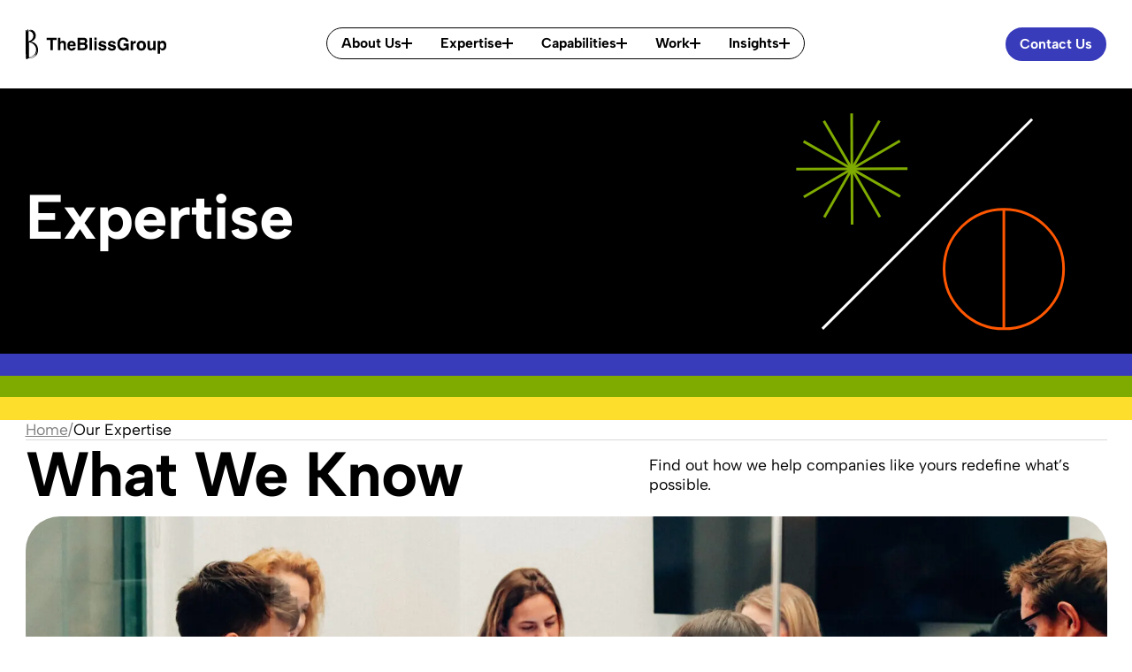

--- FILE ---
content_type: text/html; charset=UTF-8
request_url: https://www.theblissgrp.com/explore-our-expertise/
body_size: 13078
content:
<!doctype html>
<html lang="en-US">

<head>
    <meta charset="UTF-8">
    <meta name="viewport" content="width=device-width, initial-scale=1">
    <link rel="profile" href="https://gmpg.org/xfn/11">

    <!-- Google Tag Manager -->
    <script>(function(w,d,s,l,i){w[l]=w[l]||[];w[l].push({'gtm.start':
    new Date().getTime(),event:'gtm.js'});var f=d.getElementsByTagName(s)[0],
    j=d.createElement(s),dl=l!='dataLayer'?'&l='+l:'';j.async=true;j.src=
    'https://www.googletagmanager.com/gtm.js?id='+i+dl;f.parentNode.insertBefore(j,f);
    })(window,document,'script','dataLayer','GTM-P6L6GWKL');</script>
    <!-- End Google Tag Manager -->

    <script data-cfasync="false" data-no-defer="1" data-no-minify="1" data-no-optimize="1">var ewww_webp_supported=!1;function check_webp_feature(A,e){var w;e=void 0!==e?e:function(){},ewww_webp_supported?e(ewww_webp_supported):((w=new Image).onload=function(){ewww_webp_supported=0<w.width&&0<w.height,e&&e(ewww_webp_supported)},w.onerror=function(){e&&e(!1)},w.src="data:image/webp;base64,"+{alpha:"UklGRkoAAABXRUJQVlA4WAoAAAAQAAAAAAAAAAAAQUxQSAwAAAARBxAR/Q9ERP8DAABWUDggGAAAABQBAJ0BKgEAAQAAAP4AAA3AAP7mtQAAAA=="}[A])}check_webp_feature("alpha");</script><script data-cfasync="false" data-no-defer="1" data-no-minify="1" data-no-optimize="1">var Arrive=function(c,w){"use strict";if(c.MutationObserver&&"undefined"!=typeof HTMLElement){var r,a=0,u=(r=HTMLElement.prototype.matches||HTMLElement.prototype.webkitMatchesSelector||HTMLElement.prototype.mozMatchesSelector||HTMLElement.prototype.msMatchesSelector,{matchesSelector:function(e,t){return e instanceof HTMLElement&&r.call(e,t)},addMethod:function(e,t,r){var a=e[t];e[t]=function(){return r.length==arguments.length?r.apply(this,arguments):"function"==typeof a?a.apply(this,arguments):void 0}},callCallbacks:function(e,t){t&&t.options.onceOnly&&1==t.firedElems.length&&(e=[e[0]]);for(var r,a=0;r=e[a];a++)r&&r.callback&&r.callback.call(r.elem,r.elem);t&&t.options.onceOnly&&1==t.firedElems.length&&t.me.unbindEventWithSelectorAndCallback.call(t.target,t.selector,t.callback)},checkChildNodesRecursively:function(e,t,r,a){for(var i,n=0;i=e[n];n++)r(i,t,a)&&a.push({callback:t.callback,elem:i}),0<i.childNodes.length&&u.checkChildNodesRecursively(i.childNodes,t,r,a)},mergeArrays:function(e,t){var r,a={};for(r in e)e.hasOwnProperty(r)&&(a[r]=e[r]);for(r in t)t.hasOwnProperty(r)&&(a[r]=t[r]);return a},toElementsArray:function(e){return e=void 0!==e&&("number"!=typeof e.length||e===c)?[e]:e}}),e=(l.prototype.addEvent=function(e,t,r,a){a={target:e,selector:t,options:r,callback:a,firedElems:[]};return this._beforeAdding&&this._beforeAdding(a),this._eventsBucket.push(a),a},l.prototype.removeEvent=function(e){for(var t,r=this._eventsBucket.length-1;t=this._eventsBucket[r];r--)e(t)&&(this._beforeRemoving&&this._beforeRemoving(t),(t=this._eventsBucket.splice(r,1))&&t.length&&(t[0].callback=null))},l.prototype.beforeAdding=function(e){this._beforeAdding=e},l.prototype.beforeRemoving=function(e){this._beforeRemoving=e},l),t=function(i,n){var o=new e,l=this,s={fireOnAttributesModification:!1};return o.beforeAdding(function(t){var e=t.target;e!==c.document&&e!==c||(e=document.getElementsByTagName("html")[0]);var r=new MutationObserver(function(e){n.call(this,e,t)}),a=i(t.options);r.observe(e,a),t.observer=r,t.me=l}),o.beforeRemoving(function(e){e.observer.disconnect()}),this.bindEvent=function(e,t,r){t=u.mergeArrays(s,t);for(var a=u.toElementsArray(this),i=0;i<a.length;i++)o.addEvent(a[i],e,t,r)},this.unbindEvent=function(){var r=u.toElementsArray(this);o.removeEvent(function(e){for(var t=0;t<r.length;t++)if(this===w||e.target===r[t])return!0;return!1})},this.unbindEventWithSelectorOrCallback=function(r){var a=u.toElementsArray(this),i=r,e="function"==typeof r?function(e){for(var t=0;t<a.length;t++)if((this===w||e.target===a[t])&&e.callback===i)return!0;return!1}:function(e){for(var t=0;t<a.length;t++)if((this===w||e.target===a[t])&&e.selector===r)return!0;return!1};o.removeEvent(e)},this.unbindEventWithSelectorAndCallback=function(r,a){var i=u.toElementsArray(this);o.removeEvent(function(e){for(var t=0;t<i.length;t++)if((this===w||e.target===i[t])&&e.selector===r&&e.callback===a)return!0;return!1})},this},i=new function(){var s={fireOnAttributesModification:!1,onceOnly:!1,existing:!1};function n(e,t,r){return!(!u.matchesSelector(e,t.selector)||(e._id===w&&(e._id=a++),-1!=t.firedElems.indexOf(e._id)))&&(t.firedElems.push(e._id),!0)}var c=(i=new t(function(e){var t={attributes:!1,childList:!0,subtree:!0};return e.fireOnAttributesModification&&(t.attributes=!0),t},function(e,i){e.forEach(function(e){var t=e.addedNodes,r=e.target,a=[];null!==t&&0<t.length?u.checkChildNodesRecursively(t,i,n,a):"attributes"===e.type&&n(r,i)&&a.push({callback:i.callback,elem:r}),u.callCallbacks(a,i)})})).bindEvent;return i.bindEvent=function(e,t,r){t=void 0===r?(r=t,s):u.mergeArrays(s,t);var a=u.toElementsArray(this);if(t.existing){for(var i=[],n=0;n<a.length;n++)for(var o=a[n].querySelectorAll(e),l=0;l<o.length;l++)i.push({callback:r,elem:o[l]});if(t.onceOnly&&i.length)return r.call(i[0].elem,i[0].elem);setTimeout(u.callCallbacks,1,i)}c.call(this,e,t,r)},i},o=new function(){var a={};function i(e,t){return u.matchesSelector(e,t.selector)}var n=(o=new t(function(){return{childList:!0,subtree:!0}},function(e,r){e.forEach(function(e){var t=e.removedNodes,e=[];null!==t&&0<t.length&&u.checkChildNodesRecursively(t,r,i,e),u.callCallbacks(e,r)})})).bindEvent;return o.bindEvent=function(e,t,r){t=void 0===r?(r=t,a):u.mergeArrays(a,t),n.call(this,e,t,r)},o};d(HTMLElement.prototype),d(NodeList.prototype),d(HTMLCollection.prototype),d(HTMLDocument.prototype),d(Window.prototype);var n={};return s(i,n,"unbindAllArrive"),s(o,n,"unbindAllLeave"),n}function l(){this._eventsBucket=[],this._beforeAdding=null,this._beforeRemoving=null}function s(e,t,r){u.addMethod(t,r,e.unbindEvent),u.addMethod(t,r,e.unbindEventWithSelectorOrCallback),u.addMethod(t,r,e.unbindEventWithSelectorAndCallback)}function d(e){e.arrive=i.bindEvent,s(i,e,"unbindArrive"),e.leave=o.bindEvent,s(o,e,"unbindLeave")}}(window,void 0),ewww_webp_supported=!1;function check_webp_feature(e,t){var r;ewww_webp_supported?t(ewww_webp_supported):((r=new Image).onload=function(){ewww_webp_supported=0<r.width&&0<r.height,t(ewww_webp_supported)},r.onerror=function(){t(!1)},r.src="data:image/webp;base64,"+{alpha:"UklGRkoAAABXRUJQVlA4WAoAAAAQAAAAAAAAAAAAQUxQSAwAAAARBxAR/Q9ERP8DAABWUDggGAAAABQBAJ0BKgEAAQAAAP4AAA3AAP7mtQAAAA==",animation:"UklGRlIAAABXRUJQVlA4WAoAAAASAAAAAAAAAAAAQU5JTQYAAAD/////AABBTk1GJgAAAAAAAAAAAAAAAAAAAGQAAABWUDhMDQAAAC8AAAAQBxAREYiI/gcA"}[e])}function ewwwLoadImages(e){if(e){for(var t=document.querySelectorAll(".batch-image img, .image-wrapper a, .ngg-pro-masonry-item a, .ngg-galleria-offscreen-seo-wrapper a"),r=0,a=t.length;r<a;r++)ewwwAttr(t[r],"data-src",t[r].getAttribute("data-webp")),ewwwAttr(t[r],"data-thumbnail",t[r].getAttribute("data-webp-thumbnail"));for(var i=document.querySelectorAll("div.woocommerce-product-gallery__image"),r=0,a=i.length;r<a;r++)ewwwAttr(i[r],"data-thumb",i[r].getAttribute("data-webp-thumb"))}for(var n=document.querySelectorAll("video"),r=0,a=n.length;r<a;r++)ewwwAttr(n[r],"poster",e?n[r].getAttribute("data-poster-webp"):n[r].getAttribute("data-poster-image"));for(var o,l=document.querySelectorAll("img.ewww_webp_lazy_load"),r=0,a=l.length;r<a;r++)e&&(ewwwAttr(l[r],"data-lazy-srcset",l[r].getAttribute("data-lazy-srcset-webp")),ewwwAttr(l[r],"data-srcset",l[r].getAttribute("data-srcset-webp")),ewwwAttr(l[r],"data-lazy-src",l[r].getAttribute("data-lazy-src-webp")),ewwwAttr(l[r],"data-src",l[r].getAttribute("data-src-webp")),ewwwAttr(l[r],"data-orig-file",l[r].getAttribute("data-webp-orig-file")),ewwwAttr(l[r],"data-medium-file",l[r].getAttribute("data-webp-medium-file")),ewwwAttr(l[r],"data-large-file",l[r].getAttribute("data-webp-large-file")),null!=(o=l[r].getAttribute("srcset"))&&!1!==o&&o.includes("R0lGOD")&&ewwwAttr(l[r],"src",l[r].getAttribute("data-lazy-src-webp"))),l[r].className=l[r].className.replace(/\bewww_webp_lazy_load\b/,"");for(var s=document.querySelectorAll(".ewww_webp"),r=0,a=s.length;r<a;r++)e?(ewwwAttr(s[r],"srcset",s[r].getAttribute("data-srcset-webp")),ewwwAttr(s[r],"src",s[r].getAttribute("data-src-webp")),ewwwAttr(s[r],"data-orig-file",s[r].getAttribute("data-webp-orig-file")),ewwwAttr(s[r],"data-medium-file",s[r].getAttribute("data-webp-medium-file")),ewwwAttr(s[r],"data-large-file",s[r].getAttribute("data-webp-large-file")),ewwwAttr(s[r],"data-large_image",s[r].getAttribute("data-webp-large_image")),ewwwAttr(s[r],"data-src",s[r].getAttribute("data-webp-src"))):(ewwwAttr(s[r],"srcset",s[r].getAttribute("data-srcset-img")),ewwwAttr(s[r],"src",s[r].getAttribute("data-src-img"))),s[r].className=s[r].className.replace(/\bewww_webp\b/,"ewww_webp_loaded");window.jQuery&&jQuery.fn.isotope&&jQuery.fn.imagesLoaded&&(jQuery(".fusion-posts-container-infinite").imagesLoaded(function(){jQuery(".fusion-posts-container-infinite").hasClass("isotope")&&jQuery(".fusion-posts-container-infinite").isotope()}),jQuery(".fusion-portfolio:not(.fusion-recent-works) .fusion-portfolio-wrapper").imagesLoaded(function(){jQuery(".fusion-portfolio:not(.fusion-recent-works) .fusion-portfolio-wrapper").isotope()}))}function ewwwWebPInit(e){ewwwLoadImages(e),ewwwNggLoadGalleries(e),document.arrive(".ewww_webp",function(){ewwwLoadImages(e)}),document.arrive(".ewww_webp_lazy_load",function(){ewwwLoadImages(e)}),document.arrive("videos",function(){ewwwLoadImages(e)}),"loading"==document.readyState?document.addEventListener("DOMContentLoaded",ewwwJSONParserInit):("undefined"!=typeof galleries&&ewwwNggParseGalleries(e),ewwwWooParseVariations(e))}function ewwwAttr(e,t,r){null!=r&&!1!==r&&e.setAttribute(t,r)}function ewwwJSONParserInit(){"undefined"!=typeof galleries&&check_webp_feature("alpha",ewwwNggParseGalleries),check_webp_feature("alpha",ewwwWooParseVariations)}function ewwwWooParseVariations(e){if(e)for(var t=document.querySelectorAll("form.variations_form"),r=0,a=t.length;r<a;r++){var i=t[r].getAttribute("data-product_variations"),n=!1;try{for(var o in i=JSON.parse(i))void 0!==i[o]&&void 0!==i[o].image&&(void 0!==i[o].image.src_webp&&(i[o].image.src=i[o].image.src_webp,n=!0),void 0!==i[o].image.srcset_webp&&(i[o].image.srcset=i[o].image.srcset_webp,n=!0),void 0!==i[o].image.full_src_webp&&(i[o].image.full_src=i[o].image.full_src_webp,n=!0),void 0!==i[o].image.gallery_thumbnail_src_webp&&(i[o].image.gallery_thumbnail_src=i[o].image.gallery_thumbnail_src_webp,n=!0),void 0!==i[o].image.thumb_src_webp&&(i[o].image.thumb_src=i[o].image.thumb_src_webp,n=!0));n&&ewwwAttr(t[r],"data-product_variations",JSON.stringify(i))}catch(e){}}}function ewwwNggParseGalleries(e){if(e)for(var t in galleries){var r=galleries[t];galleries[t].images_list=ewwwNggParseImageList(r.images_list)}}function ewwwNggLoadGalleries(e){e&&document.addEventListener("ngg.galleria.themeadded",function(e,t){window.ngg_galleria._create_backup=window.ngg_galleria.create,window.ngg_galleria.create=function(e,t){var r=$(e).data("id");return galleries["gallery_"+r].images_list=ewwwNggParseImageList(galleries["gallery_"+r].images_list),window.ngg_galleria._create_backup(e,t)}})}function ewwwNggParseImageList(e){for(var t in e){var r=e[t];if(void 0!==r["image-webp"]&&(e[t].image=r["image-webp"],delete e[t]["image-webp"]),void 0!==r["thumb-webp"]&&(e[t].thumb=r["thumb-webp"],delete e[t]["thumb-webp"]),void 0!==r.full_image_webp&&(e[t].full_image=r.full_image_webp,delete e[t].full_image_webp),void 0!==r.srcsets)for(var a in r.srcsets)nggSrcset=r.srcsets[a],void 0!==r.srcsets[a+"-webp"]&&(e[t].srcsets[a]=r.srcsets[a+"-webp"],delete e[t].srcsets[a+"-webp"]);if(void 0!==r.full_srcsets)for(var i in r.full_srcsets)nggFSrcset=r.full_srcsets[i],void 0!==r.full_srcsets[i+"-webp"]&&(e[t].full_srcsets[i]=r.full_srcsets[i+"-webp"],delete e[t].full_srcsets[i+"-webp"])}return e}check_webp_feature("alpha",ewwwWebPInit);</script><meta name='robots' content='index, follow, max-image-preview:large, max-snippet:-1, max-video-preview:-1' />
	<style>img:is([sizes="auto" i], [sizes^="auto," i]) { contain-intrinsic-size: 3000px 1500px }</style>
	
	<!-- This site is optimized with the Yoast SEO plugin v26.1.1 - https://yoast.com/wordpress/plugins/seo/ -->
	<title>Our Expertise - Bliss</title>
	<link rel="canonical" href="https://www.theblissgrp.com/explore-our-expertise/" />
	<meta property="og:locale" content="en_US" />
	<meta property="og:type" content="article" />
	<meta property="og:title" content="Our Expertise - Bliss" />
	<meta property="og:url" content="https://www.theblissgrp.com/explore-our-expertise/" />
	<meta property="og:site_name" content="Bliss" />
	<meta property="article:modified_time" content="2025-03-24T15:08:00+00:00" />
	<meta name="twitter:card" content="summary_large_image" />
	<script type="application/ld+json" class="yoast-schema-graph">{"@context":"https://schema.org","@graph":[{"@type":"WebPage","@id":"https://www.theblissgrp.com/explore-our-expertise/","url":"https://www.theblissgrp.com/explore-our-expertise/","name":"Our Expertise - Bliss","isPartOf":{"@id":"https://www.theblissgrp.com/#website"},"datePublished":"2024-05-29T22:32:25+00:00","dateModified":"2025-03-24T15:08:00+00:00","breadcrumb":{"@id":"https://www.theblissgrp.com/explore-our-expertise/#breadcrumb"},"inLanguage":"en-US","potentialAction":[{"@type":"ReadAction","target":["https://www.theblissgrp.com/explore-our-expertise/"]}]},{"@type":"BreadcrumbList","@id":"https://www.theblissgrp.com/explore-our-expertise/#breadcrumb","itemListElement":[{"@type":"ListItem","position":1,"name":"Home","item":"https://www.theblissgrp.com/"},{"@type":"ListItem","position":2,"name":"Our Expertise"}]},{"@type":"WebSite","@id":"https://www.theblissgrp.com/#website","url":"https://www.theblissgrp.com/","name":"Bliss","description":"","potentialAction":[{"@type":"SearchAction","target":{"@type":"EntryPoint","urlTemplate":"https://www.theblissgrp.com/?s={search_term_string}"},"query-input":{"@type":"PropertyValueSpecification","valueRequired":true,"valueName":"search_term_string"}}],"inLanguage":"en-US"}]}</script>
	<!-- / Yoast SEO plugin. -->


<link rel="alternate" type="application/rss+xml" title="Bliss &raquo; Feed" href="https://www.theblissgrp.com/feed/" />
<link rel="alternate" type="application/rss+xml" title="Bliss &raquo; Comments Feed" href="https://www.theblissgrp.com/comments/feed/" />
<script>
window._wpemojiSettings = {"baseUrl":"https:\/\/s.w.org\/images\/core\/emoji\/16.0.1\/72x72\/","ext":".png","svgUrl":"https:\/\/s.w.org\/images\/core\/emoji\/16.0.1\/svg\/","svgExt":".svg","source":{"concatemoji":"https:\/\/www.theblissgrp.com\/wp-includes\/js\/wp-emoji-release.min.js?ver=6.8.3"}};
/*! This file is auto-generated */
!function(s,n){var o,i,e;function c(e){try{var t={supportTests:e,timestamp:(new Date).valueOf()};sessionStorage.setItem(o,JSON.stringify(t))}catch(e){}}function p(e,t,n){e.clearRect(0,0,e.canvas.width,e.canvas.height),e.fillText(t,0,0);var t=new Uint32Array(e.getImageData(0,0,e.canvas.width,e.canvas.height).data),a=(e.clearRect(0,0,e.canvas.width,e.canvas.height),e.fillText(n,0,0),new Uint32Array(e.getImageData(0,0,e.canvas.width,e.canvas.height).data));return t.every(function(e,t){return e===a[t]})}function u(e,t){e.clearRect(0,0,e.canvas.width,e.canvas.height),e.fillText(t,0,0);for(var n=e.getImageData(16,16,1,1),a=0;a<n.data.length;a++)if(0!==n.data[a])return!1;return!0}function f(e,t,n,a){switch(t){case"flag":return n(e,"\ud83c\udff3\ufe0f\u200d\u26a7\ufe0f","\ud83c\udff3\ufe0f\u200b\u26a7\ufe0f")?!1:!n(e,"\ud83c\udde8\ud83c\uddf6","\ud83c\udde8\u200b\ud83c\uddf6")&&!n(e,"\ud83c\udff4\udb40\udc67\udb40\udc62\udb40\udc65\udb40\udc6e\udb40\udc67\udb40\udc7f","\ud83c\udff4\u200b\udb40\udc67\u200b\udb40\udc62\u200b\udb40\udc65\u200b\udb40\udc6e\u200b\udb40\udc67\u200b\udb40\udc7f");case"emoji":return!a(e,"\ud83e\udedf")}return!1}function g(e,t,n,a){var r="undefined"!=typeof WorkerGlobalScope&&self instanceof WorkerGlobalScope?new OffscreenCanvas(300,150):s.createElement("canvas"),o=r.getContext("2d",{willReadFrequently:!0}),i=(o.textBaseline="top",o.font="600 32px Arial",{});return e.forEach(function(e){i[e]=t(o,e,n,a)}),i}function t(e){var t=s.createElement("script");t.src=e,t.defer=!0,s.head.appendChild(t)}"undefined"!=typeof Promise&&(o="wpEmojiSettingsSupports",i=["flag","emoji"],n.supports={everything:!0,everythingExceptFlag:!0},e=new Promise(function(e){s.addEventListener("DOMContentLoaded",e,{once:!0})}),new Promise(function(t){var n=function(){try{var e=JSON.parse(sessionStorage.getItem(o));if("object"==typeof e&&"number"==typeof e.timestamp&&(new Date).valueOf()<e.timestamp+604800&&"object"==typeof e.supportTests)return e.supportTests}catch(e){}return null}();if(!n){if("undefined"!=typeof Worker&&"undefined"!=typeof OffscreenCanvas&&"undefined"!=typeof URL&&URL.createObjectURL&&"undefined"!=typeof Blob)try{var e="postMessage("+g.toString()+"("+[JSON.stringify(i),f.toString(),p.toString(),u.toString()].join(",")+"));",a=new Blob([e],{type:"text/javascript"}),r=new Worker(URL.createObjectURL(a),{name:"wpTestEmojiSupports"});return void(r.onmessage=function(e){c(n=e.data),r.terminate(),t(n)})}catch(e){}c(n=g(i,f,p,u))}t(n)}).then(function(e){for(var t in e)n.supports[t]=e[t],n.supports.everything=n.supports.everything&&n.supports[t],"flag"!==t&&(n.supports.everythingExceptFlag=n.supports.everythingExceptFlag&&n.supports[t]);n.supports.everythingExceptFlag=n.supports.everythingExceptFlag&&!n.supports.flag,n.DOMReady=!1,n.readyCallback=function(){n.DOMReady=!0}}).then(function(){return e}).then(function(){var e;n.supports.everything||(n.readyCallback(),(e=n.source||{}).concatemoji?t(e.concatemoji):e.wpemoji&&e.twemoji&&(t(e.twemoji),t(e.wpemoji)))}))}((window,document),window._wpemojiSettings);
</script>
<style id='wp-emoji-styles-inline-css'>

	img.wp-smiley, img.emoji {
		display: inline !important;
		border: none !important;
		box-shadow: none !important;
		height: 1em !important;
		width: 1em !important;
		margin: 0 0.07em !important;
		vertical-align: -0.1em !important;
		background: none !important;
		padding: 0 !important;
	}
</style>
<style id='classic-theme-styles-inline-css'>
/*! This file is auto-generated */
.wp-block-button__link{color:#fff;background-color:#32373c;border-radius:9999px;box-shadow:none;text-decoration:none;padding:calc(.667em + 2px) calc(1.333em + 2px);font-size:1.125em}.wp-block-file__button{background:#32373c;color:#fff;text-decoration:none}
</style>
<style id='safe-svg-svg-icon-style-inline-css'>
.safe-svg-cover{text-align:center}.safe-svg-cover .safe-svg-inside{display:inline-block;max-width:100%}.safe-svg-cover svg{fill:currentColor;height:100%;max-height:100%;max-width:100%;width:100%}

</style>
<style id='global-styles-inline-css'>
:root{--wp--preset--aspect-ratio--square: 1;--wp--preset--aspect-ratio--4-3: 4/3;--wp--preset--aspect-ratio--3-4: 3/4;--wp--preset--aspect-ratio--3-2: 3/2;--wp--preset--aspect-ratio--2-3: 2/3;--wp--preset--aspect-ratio--16-9: 16/9;--wp--preset--aspect-ratio--9-16: 9/16;--wp--preset--color--black: #000000;--wp--preset--color--cyan-bluish-gray: #abb8c3;--wp--preset--color--white: #ffffff;--wp--preset--color--pale-pink: #f78da7;--wp--preset--color--vivid-red: #cf2e2e;--wp--preset--color--luminous-vivid-orange: #ff6900;--wp--preset--color--luminous-vivid-amber: #fcb900;--wp--preset--color--light-green-cyan: #7bdcb5;--wp--preset--color--vivid-green-cyan: #00d084;--wp--preset--color--pale-cyan-blue: #8ed1fc;--wp--preset--color--vivid-cyan-blue: #0693e3;--wp--preset--color--vivid-purple: #9b51e0;--wp--preset--gradient--vivid-cyan-blue-to-vivid-purple: linear-gradient(135deg,rgba(6,147,227,1) 0%,rgb(155,81,224) 100%);--wp--preset--gradient--light-green-cyan-to-vivid-green-cyan: linear-gradient(135deg,rgb(122,220,180) 0%,rgb(0,208,130) 100%);--wp--preset--gradient--luminous-vivid-amber-to-luminous-vivid-orange: linear-gradient(135deg,rgba(252,185,0,1) 0%,rgba(255,105,0,1) 100%);--wp--preset--gradient--luminous-vivid-orange-to-vivid-red: linear-gradient(135deg,rgba(255,105,0,1) 0%,rgb(207,46,46) 100%);--wp--preset--gradient--very-light-gray-to-cyan-bluish-gray: linear-gradient(135deg,rgb(238,238,238) 0%,rgb(169,184,195) 100%);--wp--preset--gradient--cool-to-warm-spectrum: linear-gradient(135deg,rgb(74,234,220) 0%,rgb(151,120,209) 20%,rgb(207,42,186) 40%,rgb(238,44,130) 60%,rgb(251,105,98) 80%,rgb(254,248,76) 100%);--wp--preset--gradient--blush-light-purple: linear-gradient(135deg,rgb(255,206,236) 0%,rgb(152,150,240) 100%);--wp--preset--gradient--blush-bordeaux: linear-gradient(135deg,rgb(254,205,165) 0%,rgb(254,45,45) 50%,rgb(107,0,62) 100%);--wp--preset--gradient--luminous-dusk: linear-gradient(135deg,rgb(255,203,112) 0%,rgb(199,81,192) 50%,rgb(65,88,208) 100%);--wp--preset--gradient--pale-ocean: linear-gradient(135deg,rgb(255,245,203) 0%,rgb(182,227,212) 50%,rgb(51,167,181) 100%);--wp--preset--gradient--electric-grass: linear-gradient(135deg,rgb(202,248,128) 0%,rgb(113,206,126) 100%);--wp--preset--gradient--midnight: linear-gradient(135deg,rgb(2,3,129) 0%,rgb(40,116,252) 100%);--wp--preset--font-size--small: 13px;--wp--preset--font-size--medium: 20px;--wp--preset--font-size--large: 36px;--wp--preset--font-size--x-large: 42px;--wp--preset--spacing--20: 0.44rem;--wp--preset--spacing--30: 0.67rem;--wp--preset--spacing--40: 1rem;--wp--preset--spacing--50: 1.5rem;--wp--preset--spacing--60: 2.25rem;--wp--preset--spacing--70: 3.38rem;--wp--preset--spacing--80: 5.06rem;--wp--preset--shadow--natural: 6px 6px 9px rgba(0, 0, 0, 0.2);--wp--preset--shadow--deep: 12px 12px 50px rgba(0, 0, 0, 0.4);--wp--preset--shadow--sharp: 6px 6px 0px rgba(0, 0, 0, 0.2);--wp--preset--shadow--outlined: 6px 6px 0px -3px rgba(255, 255, 255, 1), 6px 6px rgba(0, 0, 0, 1);--wp--preset--shadow--crisp: 6px 6px 0px rgba(0, 0, 0, 1);}:where(.is-layout-flex){gap: 0.5em;}:where(.is-layout-grid){gap: 0.5em;}body .is-layout-flex{display: flex;}.is-layout-flex{flex-wrap: wrap;align-items: center;}.is-layout-flex > :is(*, div){margin: 0;}body .is-layout-grid{display: grid;}.is-layout-grid > :is(*, div){margin: 0;}:where(.wp-block-columns.is-layout-flex){gap: 2em;}:where(.wp-block-columns.is-layout-grid){gap: 2em;}:where(.wp-block-post-template.is-layout-flex){gap: 1.25em;}:where(.wp-block-post-template.is-layout-grid){gap: 1.25em;}.has-black-color{color: var(--wp--preset--color--black) !important;}.has-cyan-bluish-gray-color{color: var(--wp--preset--color--cyan-bluish-gray) !important;}.has-white-color{color: var(--wp--preset--color--white) !important;}.has-pale-pink-color{color: var(--wp--preset--color--pale-pink) !important;}.has-vivid-red-color{color: var(--wp--preset--color--vivid-red) !important;}.has-luminous-vivid-orange-color{color: var(--wp--preset--color--luminous-vivid-orange) !important;}.has-luminous-vivid-amber-color{color: var(--wp--preset--color--luminous-vivid-amber) !important;}.has-light-green-cyan-color{color: var(--wp--preset--color--light-green-cyan) !important;}.has-vivid-green-cyan-color{color: var(--wp--preset--color--vivid-green-cyan) !important;}.has-pale-cyan-blue-color{color: var(--wp--preset--color--pale-cyan-blue) !important;}.has-vivid-cyan-blue-color{color: var(--wp--preset--color--vivid-cyan-blue) !important;}.has-vivid-purple-color{color: var(--wp--preset--color--vivid-purple) !important;}.has-black-background-color{background-color: var(--wp--preset--color--black) !important;}.has-cyan-bluish-gray-background-color{background-color: var(--wp--preset--color--cyan-bluish-gray) !important;}.has-white-background-color{background-color: var(--wp--preset--color--white) !important;}.has-pale-pink-background-color{background-color: var(--wp--preset--color--pale-pink) !important;}.has-vivid-red-background-color{background-color: var(--wp--preset--color--vivid-red) !important;}.has-luminous-vivid-orange-background-color{background-color: var(--wp--preset--color--luminous-vivid-orange) !important;}.has-luminous-vivid-amber-background-color{background-color: var(--wp--preset--color--luminous-vivid-amber) !important;}.has-light-green-cyan-background-color{background-color: var(--wp--preset--color--light-green-cyan) !important;}.has-vivid-green-cyan-background-color{background-color: var(--wp--preset--color--vivid-green-cyan) !important;}.has-pale-cyan-blue-background-color{background-color: var(--wp--preset--color--pale-cyan-blue) !important;}.has-vivid-cyan-blue-background-color{background-color: var(--wp--preset--color--vivid-cyan-blue) !important;}.has-vivid-purple-background-color{background-color: var(--wp--preset--color--vivid-purple) !important;}.has-black-border-color{border-color: var(--wp--preset--color--black) !important;}.has-cyan-bluish-gray-border-color{border-color: var(--wp--preset--color--cyan-bluish-gray) !important;}.has-white-border-color{border-color: var(--wp--preset--color--white) !important;}.has-pale-pink-border-color{border-color: var(--wp--preset--color--pale-pink) !important;}.has-vivid-red-border-color{border-color: var(--wp--preset--color--vivid-red) !important;}.has-luminous-vivid-orange-border-color{border-color: var(--wp--preset--color--luminous-vivid-orange) !important;}.has-luminous-vivid-amber-border-color{border-color: var(--wp--preset--color--luminous-vivid-amber) !important;}.has-light-green-cyan-border-color{border-color: var(--wp--preset--color--light-green-cyan) !important;}.has-vivid-green-cyan-border-color{border-color: var(--wp--preset--color--vivid-green-cyan) !important;}.has-pale-cyan-blue-border-color{border-color: var(--wp--preset--color--pale-cyan-blue) !important;}.has-vivid-cyan-blue-border-color{border-color: var(--wp--preset--color--vivid-cyan-blue) !important;}.has-vivid-purple-border-color{border-color: var(--wp--preset--color--vivid-purple) !important;}.has-vivid-cyan-blue-to-vivid-purple-gradient-background{background: var(--wp--preset--gradient--vivid-cyan-blue-to-vivid-purple) !important;}.has-light-green-cyan-to-vivid-green-cyan-gradient-background{background: var(--wp--preset--gradient--light-green-cyan-to-vivid-green-cyan) !important;}.has-luminous-vivid-amber-to-luminous-vivid-orange-gradient-background{background: var(--wp--preset--gradient--luminous-vivid-amber-to-luminous-vivid-orange) !important;}.has-luminous-vivid-orange-to-vivid-red-gradient-background{background: var(--wp--preset--gradient--luminous-vivid-orange-to-vivid-red) !important;}.has-very-light-gray-to-cyan-bluish-gray-gradient-background{background: var(--wp--preset--gradient--very-light-gray-to-cyan-bluish-gray) !important;}.has-cool-to-warm-spectrum-gradient-background{background: var(--wp--preset--gradient--cool-to-warm-spectrum) !important;}.has-blush-light-purple-gradient-background{background: var(--wp--preset--gradient--blush-light-purple) !important;}.has-blush-bordeaux-gradient-background{background: var(--wp--preset--gradient--blush-bordeaux) !important;}.has-luminous-dusk-gradient-background{background: var(--wp--preset--gradient--luminous-dusk) !important;}.has-pale-ocean-gradient-background{background: var(--wp--preset--gradient--pale-ocean) !important;}.has-electric-grass-gradient-background{background: var(--wp--preset--gradient--electric-grass) !important;}.has-midnight-gradient-background{background: var(--wp--preset--gradient--midnight) !important;}.has-small-font-size{font-size: var(--wp--preset--font-size--small) !important;}.has-medium-font-size{font-size: var(--wp--preset--font-size--medium) !important;}.has-large-font-size{font-size: var(--wp--preset--font-size--large) !important;}.has-x-large-font-size{font-size: var(--wp--preset--font-size--x-large) !important;}
:where(.wp-block-post-template.is-layout-flex){gap: 1.25em;}:where(.wp-block-post-template.is-layout-grid){gap: 1.25em;}
:where(.wp-block-columns.is-layout-flex){gap: 2em;}:where(.wp-block-columns.is-layout-grid){gap: 2em;}
:root :where(.wp-block-pullquote){font-size: 1.5em;line-height: 1.6;}
</style>
<link rel='stylesheet' id='mf-style-css' href='https://www.theblissgrp.com/wp-content/themes/mf-theme/style.css?ver=1.01' media='' />
<link rel='stylesheet' id='mf-style-custom-css' href='https://www.theblissgrp.com/wp-content/themes/mf-theme/dist/main.css?ver=1.01' media='' />
<script src="https://www.theblissgrp.com/wp-includes/js/jquery/jquery.min.js?ver=3.7.1" id="jquery-core-js"></script>
<script src="https://www.theblissgrp.com/wp-includes/js/jquery/jquery-migrate.min.js?ver=3.4.1" id="jquery-migrate-js"></script>
<link rel="https://api.w.org/" href="https://www.theblissgrp.com/wp-json/" /><link rel="alternate" title="JSON" type="application/json" href="https://www.theblissgrp.com/wp-json/wp/v2/pages/6763" /><link rel="EditURI" type="application/rsd+xml" title="RSD" href="https://www.theblissgrp.com/xmlrpc.php?rsd" />
<link rel='shortlink' href='https://www.theblissgrp.com/?p=6763' />
<link rel="alternate" title="oEmbed (JSON)" type="application/json+oembed" href="https://www.theblissgrp.com/wp-json/oembed/1.0/embed?url=https%3A%2F%2Fwww.theblissgrp.com%2Fexplore-our-expertise%2F" />
<link rel="alternate" title="oEmbed (XML)" type="text/xml+oembed" href="https://www.theblissgrp.com/wp-json/oembed/1.0/embed?url=https%3A%2F%2Fwww.theblissgrp.com%2Fexplore-our-expertise%2F&#038;format=xml" />
        <!-- Favicon code -->
        <link rel="apple-touch-icon" sizes="180x180" href="/apple-touch-icon.png">
        <link rel="icon" type="image/png" sizes="32x32" href="/favicon-32x32.png">
        <link rel="icon" type="image/png" sizes="16x16" href="/favicon-16x16.png">
        <link rel="manifest" href="/site.webmanifest">
        <link rel="mask-icon" href="/safari-pinned-tab.svg" color="#5bbad5">
        <meta name="msapplication-TileColor" content="#da532c">
        <meta name="theme-color" content="#000000">

                    <!-- Bugherd -->
            <script type="text/javascript" src="https://www.bugherd.com/sidebarv2.js?apikey=33mp1cpfexsh8uj0mhpika" async="true"></script>
            <noscript><style>.lazyload[data-src]{display:none !important;}</style></noscript><style>.lazyload{background-image:none !important;}.lazyload:before{background-image:none !important;}</style>
    
</head>

<body class="wp-singular page-template-default page page-id-6763 page-parent wp-theme-mf-theme group-blog">
<script data-cfasync="false" data-no-defer="1" data-no-minify="1" data-no-optimize="1">if(typeof ewww_webp_supported==="undefined"){var ewww_webp_supported=!1}if(ewww_webp_supported){document.body.classList.add("webp-support")}</script>
    
<!-- Google Tag Manager (noscript) -->
<noscript><iframe src="https://www.googletagmanager.com/ns.html?id=GTM-P6L6GWKL"
height="0" width="0" style="display:none;visibility:hidden"></iframe></noscript>
<!-- End Google Tag Manager (noscript) -->

<div id="page" class="site">
	<a class="skip-link screen-reader-text" href="#content">Skip to content</a>

	                    
    
<header id="masthead" class="site-header" role="banner">
    <div class="header__wrapper container">

            <a class="site-branding header__logo" href="https://www.theblissgrp.com" title="Bliss">
            <img src="[data-uri]" alt="The Bliss Group logo" data-src="https://www.theblissgrp.com/wp-content/uploads/2024/05/blissGroup_logoBlack.svg" decoding="async" class="lazyload"><noscript><img src="https://www.theblissgrp.com/wp-content/uploads/2024/05/blissGroup_logoBlack.svg" alt="The Bliss Group logo" data-eio="l"></noscript>
        </a>
    
        <nav id="site-navigation" class="header__nav main-navigation" role="navigation">

            <div class="menu-main-menu-container"><ul id="menu-main-menu" class="headerMenu"><li id="menu-item-6803" class=" menu-item menu-item-type-custom menu-item-object-custom menu-item-has-children"><button type="button" class="headerMenu__itemLink" data-menu-title="About Us">About Us<span class="headerMenu__itemIndicator" aria-hidden="true"></span></button>
<ul class="sub-menu">
<li id="menu-item-6810" class=" menu-item menu-item-type-post_type menu-item-object-page"><a href="https://www.theblissgrp.com/our-company/">Our Company</a></li>
<li id="menu-item-6808" class=" menu-item menu-item-type-post_type menu-item-object-page"><a href="https://www.theblissgrp.com/about-us/">About</a></li>
<li id="menu-item-8952" class=" menu-item menu-item-type-post_type menu-item-object-page"><a href="https://www.theblissgrp.com/our-company/community-engagement/">Community Engagement</a></li>
<li id="menu-item-6811" class=" menu-item menu-item-type-post_type menu-item-object-page"><a href="https://www.theblissgrp.com/leadership/">Leadership</a></li>
<li id="menu-item-6809" class=" menu-item menu-item-type-post_type menu-item-object-page"><a href="https://www.theblissgrp.com/careers/">Careers</a></li>
</ul>
</li>
<li id="menu-item-6804" class=" menu-item menu-item-type-custom menu-item-object-custom current-menu-ancestor current-menu-parent menu-item-has-children"><button type="button" class="headerMenu__itemLink" data-menu-title="Expertise">Expertise<span class="headerMenu__itemIndicator" aria-hidden="true"></span></button>
<ul class="sub-menu">
<li id="menu-item-6812" class=" menu-item menu-item-type-post_type menu-item-object-page current-menu-item page_item page-item-6763 current_page_item"><a href="https://www.theblissgrp.com/explore-our-expertise/">Our Expertise</a></li>
<li id="menu-item-6813" class=" menu-item menu-item-type-post_type menu-item-object-page"><a href="https://www.theblissgrp.com/explore-our-expertise/business-professional-services/">Business &#038; Professional Services</a></li>
<li id="menu-item-6814" class=" menu-item menu-item-type-post_type menu-item-object-page"><a href="https://www.theblissgrp.com/explore-our-expertise/financial-services/">Financial Services</a></li>
<li id="menu-item-6815" class=" menu-item menu-item-type-post_type menu-item-object-page"><a href="https://www.theblissgrp.com/explore-our-expertise/healthcare/">Healthcare</a></li>
<li id="menu-item-6816" class=" menu-item menu-item-type-post_type menu-item-object-page"><a href="https://www.theblissgrp.com/explore-our-expertise/impact/">Impact</a></li>
</ul>
</li>
<li id="menu-item-6805" class=" menu-item menu-item-type-custom menu-item-object-custom menu-item-has-children"><button type="button" class="headerMenu__itemLink" data-menu-title="Capabilities">Capabilities<span class="headerMenu__itemIndicator" aria-hidden="true"></span></button>
<ul class="sub-menu">
<li id="menu-item-6818" class=" menu-item menu-item-type-post_type menu-item-object-page"><a href="https://www.theblissgrp.com/capabilities/">Our Capabilities</a></li>
<li id="menu-item-6824" class=" menu-item menu-item-type-post_type menu-item-object-page"><a href="https://www.theblissgrp.com/capabilities/public-relations/">Public Relations</a></li>
<li id="menu-item-6821" class=" menu-item menu-item-type-post_type menu-item-object-page"><a href="https://www.theblissgrp.com/capabilities/digital-marketing/">Digital Marketing</a></li>
<li id="menu-item-6820" class=" menu-item menu-item-type-post_type menu-item-object-page"><a href="https://www.theblissgrp.com/capabilities/content-marketing/">Content Marketing</a></li>
<li id="menu-item-6825" class=" menu-item menu-item-type-post_type menu-item-object-page"><a href="https://www.theblissgrp.com/capabilities/research-analytics/">Research &#038; Analytics</a></li>
<li id="menu-item-10019" class=" menu-item menu-item-type-post_type menu-item-object-page"><a href="https://www.theblissgrp.com/capabilities/ai-innovation/">Insights &#038; Innovation</a></li>
<li id="menu-item-6819" class=" menu-item menu-item-type-post_type menu-item-object-page"><a href="https://www.theblissgrp.com/capabilities/brand-strategy-design/">Brand Strategy &#038; Design</a></li>
<li id="menu-item-6822" class=" menu-item menu-item-type-post_type menu-item-object-page"><a href="https://www.theblissgrp.com/capabilities/internal-communications/">Internal Communications</a></li>
<li id="menu-item-6823" class=" menu-item menu-item-type-post_type menu-item-object-page"><a href="https://www.theblissgrp.com/capabilities/issues-crisis-management/">Issues &#038; Crisis Management</a></li>
<li id="menu-item-6826" class=" menu-item menu-item-type-post_type menu-item-object-page"><a href="https://www.theblissgrp.com/capabilities/website/">Website</a></li>
<li id="menu-item-10833" class=" menu-item menu-item-type-post_type menu-item-object-page"><a href="https://www.theblissgrp.com/capabilities/communications-and-media-training/">Bliss Center for Leader Education</a></li>
</ul>
</li>
<li id="menu-item-6806" class=" menu-item menu-item-type-custom menu-item-object-custom menu-item-has-children"><button type="button" class="headerMenu__itemLink" data-menu-title="Work">Work<span class="headerMenu__itemIndicator" aria-hidden="true"></span></button>
<ul class="sub-menu">
<li id="menu-item-8077" class=" menu-item menu-item-type-custom menu-item-object-custom"><a href="https://www.theblissgrp.com/case-studies/">Case Studies</a></li>
</ul>
</li>
<li id="menu-item-6807" class=" menu-item menu-item-type-custom menu-item-object-custom menu-item-has-children"><button type="button" class="headerMenu__itemLink" data-menu-title="Insights">Insights<span class="headerMenu__itemIndicator" aria-hidden="true"></span></button>
<ul class="sub-menu">
<li id="menu-item-8437" class=" menu-item menu-item-type-post_type menu-item-object-page"><a href="https://www.theblissgrp.com/explore-insights/">All Insights</a></li>
<li id="menu-item-6827" class=" menu-item menu-item-type-post_type menu-item-object-page"><a href="https://www.theblissgrp.com/blog/">Our Blog</a></li>
<li id="menu-item-7759" class=" menu-item menu-item-type-custom menu-item-object-custom"><a href="https://www.theblissgrp.com/podcasts/">Podcasts</a></li>
<li id="menu-item-9903" class=" menu-item menu-item-type-post_type menu-item-object-page"><a href="https://www.theblissgrp.com/research-reports/">Research &#038; Reports</a></li>
<li id="menu-item-7761" class=" menu-item menu-item-type-custom menu-item-object-custom"><a href="https://www.theblissgrp.com/news/">In the News</a></li>
</ul>
</li>
</ul></div>
            <button id="menu-toggle" class="menu-toggle" aria-controls="mobile-nav" aria-expanded="false" aria-label="Open Menu">
                <span class="burgerLine burgerLine--top" aria-hidden="true"></span>
                <span class="burgerLine burgerLine--middle" aria-hidden="true"></span>
                <span class="burgerLine burgerLine--bottom" aria-hidden="true"></span>
            </button>

            <div id="mobile-nav" class="header__nav__mobile">
                <div class="menu-mobile-container"><ul id="mobile-menu" class="menu"><li id="menu-item-6833" class="menu-item menu-item-type-custom menu-item-object-custom menu-item-has-children menu-item-6833"><a href="#">About Us</a>
<ul class="sub-menu">
	<li id="menu-item-6831" class="menu-item menu-item-type-post_type menu-item-object-page menu-item-6831"><a href="https://www.theblissgrp.com/our-company/">Our Company</a></li>
	<li id="menu-item-6829" class="menu-item menu-item-type-post_type menu-item-object-page menu-item-6829"><a href="https://www.theblissgrp.com/about-us/">About</a></li>
	<li id="menu-item-8953" class="menu-item menu-item-type-post_type menu-item-object-page menu-item-8953"><a href="https://www.theblissgrp.com/our-company/community-engagement/">Community Engagement</a></li>
	<li id="menu-item-6832" class="menu-item menu-item-type-post_type menu-item-object-page menu-item-6832"><a href="https://www.theblissgrp.com/leadership/">Leadership</a></li>
	<li id="menu-item-6830" class="menu-item menu-item-type-post_type menu-item-object-page menu-item-6830"><a href="https://www.theblissgrp.com/careers/">Careers</a></li>
</ul>
</li>
<li id="menu-item-6834" class="menu-item menu-item-type-custom menu-item-object-custom current-menu-ancestor current-menu-parent menu-item-has-children menu-item-6834"><a href="#">Expertise</a>
<ul class="sub-menu">
	<li id="menu-item-6835" class="menu-item menu-item-type-post_type menu-item-object-page current-menu-item page_item page-item-6763 current_page_item menu-item-6835"><a href="https://www.theblissgrp.com/explore-our-expertise/" aria-current="page">Our Expertise</a></li>
	<li id="menu-item-6836" class="menu-item menu-item-type-post_type menu-item-object-page menu-item-6836"><a href="https://www.theblissgrp.com/explore-our-expertise/business-professional-services/">Business &#038; Professional Services</a></li>
	<li id="menu-item-6837" class="menu-item menu-item-type-post_type menu-item-object-page menu-item-6837"><a href="https://www.theblissgrp.com/explore-our-expertise/financial-services/">Financial Services</a></li>
	<li id="menu-item-6838" class="menu-item menu-item-type-post_type menu-item-object-page menu-item-6838"><a href="https://www.theblissgrp.com/explore-our-expertise/healthcare/">Healthcare</a></li>
	<li id="menu-item-6839" class="menu-item menu-item-type-post_type menu-item-object-page menu-item-6839"><a href="https://www.theblissgrp.com/explore-our-expertise/impact/">Impact</a></li>
</ul>
</li>
<li id="menu-item-6841" class="menu-item menu-item-type-custom menu-item-object-custom menu-item-has-children menu-item-6841"><a href="#">Capabilities</a>
<ul class="sub-menu">
	<li id="menu-item-6842" class="menu-item menu-item-type-post_type menu-item-object-page menu-item-6842"><a href="https://www.theblissgrp.com/capabilities/">Explore Our Capabilities</a></li>
	<li id="menu-item-6843" class="menu-item menu-item-type-post_type menu-item-object-page menu-item-6843"><a href="https://www.theblissgrp.com/capabilities/brand-strategy-design/">Brand Strategy &#038; Design</a></li>
	<li id="menu-item-6844" class="menu-item menu-item-type-post_type menu-item-object-page menu-item-6844"><a href="https://www.theblissgrp.com/capabilities/content-marketing/">Content Marketing</a></li>
	<li id="menu-item-6845" class="menu-item menu-item-type-post_type menu-item-object-page menu-item-6845"><a href="https://www.theblissgrp.com/capabilities/digital-marketing/">Digital Marketing</a></li>
	<li id="menu-item-6846" class="menu-item menu-item-type-post_type menu-item-object-page menu-item-6846"><a href="https://www.theblissgrp.com/capabilities/internal-communications/">Internal Communications</a></li>
	<li id="menu-item-6847" class="menu-item menu-item-type-post_type menu-item-object-page menu-item-6847"><a href="https://www.theblissgrp.com/capabilities/issues-crisis-management/">Issues &#038; Crisis Management</a></li>
	<li id="menu-item-6848" class="menu-item menu-item-type-post_type menu-item-object-page menu-item-6848"><a href="https://www.theblissgrp.com/capabilities/public-relations/">Public Relations</a></li>
	<li id="menu-item-6849" class="menu-item menu-item-type-post_type menu-item-object-page menu-item-6849"><a href="https://www.theblissgrp.com/capabilities/research-analytics/">Research &#038; Analytics</a></li>
	<li id="menu-item-6850" class="menu-item menu-item-type-post_type menu-item-object-page menu-item-6850"><a href="https://www.theblissgrp.com/capabilities/website/">Website</a></li>
	<li id="menu-item-10835" class="menu-item menu-item-type-post_type menu-item-object-page menu-item-10835"><a href="https://www.theblissgrp.com/capabilities/communications-and-media-training/">Bliss Center for Leader Education</a></li>
</ul>
</li>
<li id="menu-item-6854" class="menu-item menu-item-type-custom menu-item-object-custom menu-item-has-children menu-item-6854"><a href="#">Work</a>
<ul class="sub-menu">
	<li id="menu-item-8076" class="menu-item menu-item-type-custom menu-item-object-custom menu-item-8076"><a href="https://www.theblissgrp.com/case-studies/">Our Work</a></li>
</ul>
</li>
<li id="menu-item-6855" class="menu-item menu-item-type-custom menu-item-object-custom menu-item-has-children menu-item-6855"><a href="#">Insights</a>
<ul class="sub-menu">
	<li id="menu-item-8657" class="menu-item menu-item-type-post_type menu-item-object-page menu-item-8657"><a href="https://www.theblissgrp.com/explore-insights/">Explore Insights</a></li>
	<li id="menu-item-6852" class="menu-item menu-item-type-post_type menu-item-object-page menu-item-6852"><a href="https://www.theblissgrp.com/blog/">Our Blog</a></li>
	<li id="menu-item-7762" class="menu-item menu-item-type-custom menu-item-object-custom menu-item-7762"><a href="https://www.theblissgrp.com/podcasts/">Firm Beliefs Podcast</a></li>
	<li id="menu-item-7763" class="menu-item menu-item-type-custom menu-item-object-custom menu-item-7763"><a href="https://www.theblissgrp.com/news/">In the News</a></li>
</ul>
</li>
<li id="menu-item-6859" class="menu-item menu-item-type-post_type menu-item-object-page menu-item-6859"><a href="https://www.theblissgrp.com/contact-us/">Contact Us</a></li>
</ul></div>            </div>

        </nav>

                    <div class="header__buttonWrapper">
                <a href="https://www.theblissgrp.com/contact-us/" class="button header__button" >Contact Us</a>
           </div>
        
    </div><!-- .header__wrapper -->
</header>

<main id="main" class="site-main" role="main">

    
<section class="hero" data-theme="dark">
    <div class="heroWrapper container">

        <div class="heroText__module">
            
                            <h1 class="heroText__title heading01">Expertise</h1>
            
                    </div>

                    <figure class="heroImage__module">
                <img src="[data-uri]" alt="" data-src="https://www.theblissgrp.com/wp-content/uploads/2024/06/heroImage_expertise.svg" decoding="async" class="lazyload"><noscript><img src="https://www.theblissgrp.com/wp-content/uploads/2024/06/heroImage_expertise.svg" alt="" data-eio="l"></noscript>
            </figure>
        
    </div>
</section>

    <div class="breadcrumbs">
        <div class="container">
            <p id="breadcrumbs"><span><span><a href="https://www.theblissgrp.com/">Home</a></span> / <span class="breadcrumb_last" aria-current="page">Our Expertise</span></span></p>        </div>
    </div>

    
    <section class="pageIntro">
        <div class="pageIntro__wrapper container">

            <hr>

            <div class="pageIntro__text">
                                    <h2 class="pageIntro__title heading01">What We Know </h2>
                
                                    <div class="pageIntro__body">
                        <p>Find out how we help companies like yours redefine what’s possible. </p>
                    </div>
                            </div>

                            <figure class="pageIntro__image">
                    <img src="[data-uri]" alt="" data-src="https://www.theblissgrp.com/wp-content/uploads/2025/03/IMG_0176-e1742828759397.jpg" decoding="async" class="lazyload ewww_webp_lazy_load" width="1920" height="710" data-eio-rwidth="1920" data-eio-rheight="710" data-src-webp="https://www.theblissgrp.com/wp-content/uploads/2025/03/IMG_0176-e1742828759397.jpg.webp"><noscript><img src="https://www.theblissgrp.com/wp-content/uploads/2025/03/IMG_0176-e1742828759397.jpg" alt="" data-eio="l"></noscript>
                </figure>
            
        </div>
    </section>

    
<section  class="fullWidthCards copts ">
        
    

    <div class="fullWidthCards__items container" data-bottom-border="true">
        
                    
            <article class="fullWidthCardModule">

                <div class="fullWidthCardModule__titleWrapper">

                                            <h3 class="fullWidthCardModule__title heading04">
                            Business and Professional Services                         </h3>
                    
                                            <div class="fullWidthCardModule__image">
                            <img src="[data-uri]" loading="lazy" alt="" data-src="https://www.theblissgrp.com/wp-content/uploads/2025/03/IMG_0195-e1742828783338-768x353.jpg" decoding="async" class="lazyload" width="768" height="353" data-eio-rwidth="768" data-eio-rheight="353" /><noscript><img src="https://www.theblissgrp.com/wp-content/uploads/2025/03/IMG_0195-e1742828783338-768x353.jpg" loading="lazy" alt="" data-eio="l" /></noscript>
                        </div>
                    
                </div>

                <div class="fullWidthCardModule__content">

                                            <div class="fullWidthCardModule__text">
                            <p>Professional services and B2B companies are at the forefront of the ideas economy. We bring 50 years of experience in shaping ideas that stand out in a crowded marketplace to make your business the disruptor, not the disrupted. </p>
                        </div>
                    
                    
                                            <a href="https://www.theblissgrp.com/explore-our-expertise/business-professional-services/" class="button" >Learn More<span aria-hidden="true"></span></a>
                    
                </div>

            </article>

                    
            <article class="fullWidthCardModule">

                <div class="fullWidthCardModule__titleWrapper">

                                            <h3 class="fullWidthCardModule__title heading04">
                            Financial Services                        </h3>
                    
                                            <div class="fullWidthCardModule__image">
                            <img src="[data-uri]" loading="lazy" alt="" data-src="https://www.theblissgrp.com/wp-content/uploads/2025/03/img_3568-e1742828456437-768x342.jpg" decoding="async" class="lazyload" width="768" height="342" data-eio-rwidth="768" data-eio-rheight="342" /><noscript><img src="https://www.theblissgrp.com/wp-content/uploads/2025/03/img_3568-e1742828456437-768x342.jpg" loading="lazy" alt="" data-eio="l" /></noscript>
                        </div>
                    
                </div>

                <div class="fullWidthCardModule__content">

                                            <div class="fullWidthCardModule__text">
                            <p>You’re obsessed with numbers — we’re obsessed with data. We work across the financial services ecosystem — from fintech startups to commercial banks — to engineer campaigns with measurable impact. </p>
                        </div>
                    
                    
                                            <a href="https://www.theblissgrp.com/explore-our-expertise/financial-services/" class="button" >Learn More<span aria-hidden="true"></span></a>
                    
                </div>

            </article>

                    
            <article class="fullWidthCardModule">

                <div class="fullWidthCardModule__titleWrapper">

                                            <h3 class="fullWidthCardModule__title heading04">
                            Healthcare                        </h3>
                    
                                            <div class="fullWidthCardModule__image">
                            <img src="[data-uri]" loading="lazy" alt="" data-src="https://www.theblissgrp.com/wp-content/uploads/2025/03/img_3614-1-e1742828839316-768x340.jpg" decoding="async" class="lazyload" width="768" height="340" data-eio-rwidth="768" data-eio-rheight="340" /><noscript><img src="https://www.theblissgrp.com/wp-content/uploads/2025/03/img_3614-1-e1742828839316-768x340.jpg" loading="lazy" alt="" data-eio="l" /></noscript>
                        </div>
                    
                </div>

                <div class="fullWidthCardModule__content">

                                            <div class="fullWidthCardModule__text">
                            <p>You’re on a mission to improve outcomes for customers, patients, and providers — we’ve got the right tools to help. We offer deep industry experience and a high level of client engagement to help you navigate the complexities of one of the most highly regulated sectors in the world. </p>
                        </div>
                    
                    
                                            <a href="https://www.theblissgrp.com/explore-our-expertise/healthcare/" class="button" >Learn More<span aria-hidden="true"></span></a>
                    
                </div>

            </article>

                    
            <article class="fullWidthCardModule">

                <div class="fullWidthCardModule__titleWrapper">

                                            <h3 class="fullWidthCardModule__title heading04">
                            Impact                        </h3>
                    
                                            <div class="fullWidthCardModule__image">
                            <img src="[data-uri]" loading="lazy" alt="" data-src="https://www.theblissgrp.com/wp-content/uploads/2025/03/IMG_0114-e1742828696727-768x338.jpg" decoding="async" class="lazyload" width="768" height="338" data-eio-rwidth="768" data-eio-rheight="338" /><noscript><img src="https://www.theblissgrp.com/wp-content/uploads/2025/03/IMG_0114-e1742828696727-768x338.jpg" loading="lazy" alt="" data-eio="l" /></noscript>
                        </div>
                    
                </div>

                <div class="fullWidthCardModule__content">

                                            <div class="fullWidthCardModule__text">
                            <p>We have a responsibility — not just to our stakeholders, but to each other and the world we inhabit. We help clients meet their impact-driven commitments, from executing climate change initiatives to implementing diversity, equity, inclusion, and belonging (DEIB) programs. </p>
                        </div>
                    
                    
                                            <a href="https://www.theblissgrp.com/explore-our-expertise/impact/" class="button" >Learn More<span aria-hidden="true"></span></a>
                    
                </div>

            </article>

        
    </div>
</section>

</main>


	


    <section class="footerCallout">
        <div class="container">

            <div class="footerCallout__inner">

            <div class="footerCallout__text">
                                    <h2 class="footerCallout__title heading03">Get in Touch</h2>
                
                
                                    <a href="https://www.theblissgrp.com/contact-us/" class="footerCallout__cta button" >Contact Us<span aria-hidden="true"></span></a>
                            </div>

                            <figure class="footerCallout__image">
                    <img src="[data-uri]" alt="" data-src="https://www.theblissgrp.com/wp-content/uploads/2024/07/footerImg.jpg" decoding="async" class="lazyload ewww_webp_lazy_load" width="597" height="382" data-eio-rwidth="597" data-eio-rheight="382" data-src-webp="https://www.theblissgrp.com/wp-content/uploads/2024/07/footerImg.jpg.webp"><noscript><img src="https://www.theblissgrp.com/wp-content/uploads/2024/07/footerImg.jpg" alt="" data-eio="l"></noscript>
                </figure>
                            
            </div>

        </div>
    </section>


<footer class="siteFooter" role="contentinfo" data-has-callout="true">
    <h2 class="screen-reader-text">Site Footer</h2>

    <div class="siteFooter__primary">

        <div class="container">
            
            <div class="siteFooter__module siteFooter__intro">

                                    <div class="siteFooter__logo">
                        <a class="siteFooter__logoLink" href="https://www.theblissgrp.com" title="Bliss">
                            <img src="[data-uri]" class="siteFooter__logoImage lazyload" alt="The Bliss Group logo" data-src="https://www.theblissgrp.com/wp-content/uploads/2024/05/blissGroup_logoWhite.svg" decoding="async"><noscript><img src="https://www.theblissgrp.com/wp-content/uploads/2024/05/blissGroup_logoWhite.svg" class="siteFooter__logoImage" alt="The Bliss Group logo" data-eio="l"></noscript>
                        </a>
                    </div>
                
                                                            <div class="siteFooter__cta">
                                                            <h3 class="heading06">Let’s Collaborate!</h3>
                            
                                                           <a href="https://www.theblissgrp.com/our-company/" class="button" >Learn More<span aria-hidden="true"></span></a>
                                                    </div>
                                    
            </div>

            <div class="siteFooter__moduleMain">
            
                                                            <div class="siteFooter__module siteFooter__menu--primary">
                                                            <h3 class="siteFooter__menuTitle">Company</h3>
                            
                                                            <ul class="siteFooter__menuItems">
                                
                                                                            <li class="siteFooter__menuItem">
                                            <a href="https://www.theblissgrp.com/our-company/" class="siteFooter__menuLink" >About</a>
                                        </li>
                                                        
                                
                                                                            <li class="siteFooter__menuItem">
                                            <a href="https://www.theblissgrp.com/explore-our-expertise/" class="siteFooter__menuLink" >Expertise</a>
                                        </li>
                                                        
                                
                                                                            <li class="siteFooter__menuItem">
                                            <a href="https://www.theblissgrp.com/capabilities/" class="siteFooter__menuLink" >Capabilities</a>
                                        </li>
                                                        
                                
                                                                            <li class="siteFooter__menuItem">
                                            <a href="https://www.theblissgrp.com/case-studies/" class="siteFooter__menuLink" >Work</a>
                                        </li>
                                                        
                                
                                                                            <li class="siteFooter__menuItem">
                                            <a href="https://www.theblissgrp.com/explore-insights/" class="siteFooter__menuLink" >Insights</a>
                                        </li>
                                                        
                                                                </ul>
                                                    </div>
                                    
                <div class="siteFooter__module siteFooter__moduleSecondary">
                
                                                                                                        <div class="siteFooter__social">

                                                                            <h3 class="siteFooter__menuTitle">Social</h3>
                                    
                                    <ul class="siteFooter__socialItems">
                                        
                                                                                            <li class="siteFooter__socialItem">
                                                    <a href="https://twitter.com/TheBlissGrp" class="siteFooter__socialLink"  target="_blank" rel="noreferrer nofollow">
                                                        
                                                                                                                    <span class="siteFooter__socialIcon" aria-hidden="true">
                                                                <span class="fa-classic fa-brands fa-x-twitter" aria-hidden="true"></span>
                                                            </span>
                                                        
                                                        <span class="siteFooter__socialText">Twitter X</span>
                                                    </a>
                                                </li>
                                            
                                        
                                                                                            <li class="siteFooter__socialItem">
                                                    <a href="https://www.instagram.com/the.bliss.group/" class="siteFooter__socialLink"  target="_blank" rel="noreferrer nofollow">
                                                        
                                                                                                                    <span class="siteFooter__socialIcon" aria-hidden="true">
                                                                <span class="fa-classic fa-brands fa-instagram" aria-hidden="true"></span>
                                                            </span>
                                                        
                                                        <span class="siteFooter__socialText">Instagram</span>
                                                    </a>
                                                </li>
                                            
                                        
                                                                                            <li class="siteFooter__socialItem">
                                                    <a href="https://www.linkedin.com/company/the-bliss-grp/" class="siteFooter__socialLink"  target="_blank" rel="noreferrer nofollow">
                                                        
                                                                                                                    <span class="siteFooter__socialIcon" aria-hidden="true">
                                                                <span class="fa-classic fa-brands fa-linkedin-in" aria-hidden="true"></span>
                                                            </span>
                                                        
                                                        <span class="siteFooter__socialText">Linkedin</span>
                                                    </a>
                                                </li>
                                            
                                                                            </ul>
                                    
                                </div>
                                                                                                
                                                                        <div class="siteFooter__module siteFooter__menu--secondary">

                                                                    <h3 class="siteFooter__menuTitle">Legal</h3>
                                
                                                                    <ul class="siteFooter__menuItems">
                                    
                                                                                    <li class="siteFooter__menuItem">
                                                <a href="https://www.theblissgrp.com/privacy-policy/" class="siteFooter__menuLink" >Privacy Policy</a>
                                            </li>
                                                                
                                    
                                                                                    <li class="siteFooter__menuItem">
                                                <a href="https://www.theblissgrp.com/terms-conditions/" class="siteFooter__menuLink" >Terms &amp; Conditions</a>
                                            </li>
                                                                
                                                                        </ul>
                                                            </div>
                                            
                </div>

            </div>

        </div>

    </div>

    <div class="siteFooter__secondary">
        <div class="container">

            
            <p class="siteFooter__copyright body--sm">Bliss &copy; 2026 All Rights Reserved.</p>

        </div>
    </div>
</footer>
	
</div><!-- #page -->

<script type="speculationrules">
{"prefetch":[{"source":"document","where":{"and":[{"href_matches":"\/*"},{"not":{"href_matches":["\/wp-*.php","\/wp-admin\/*","\/wp-content\/uploads\/*","\/wp-content\/*","\/wp-content\/plugins\/*","\/wp-content\/themes\/mf-theme\/*","\/*\\?(.+)"]}},{"not":{"selector_matches":"a[rel~=\"nofollow\"]"}},{"not":{"selector_matches":".no-prefetch, .no-prefetch a"}}]},"eagerness":"conservative"}]}
</script>
<script id="eio-lazy-load-js-before">
var eio_lazy_vars = {"exactdn_domain":"","skip_autoscale":0,"threshold":0,"use_dpr":1};
</script>
<script src="https://www.theblissgrp.com/wp-content/plugins/ewww-image-optimizer/includes/lazysizes.min.js?ver=821" id="eio-lazy-load-js" async data-wp-strategy="async"></script>
<script id="mf-site-js-js-before">
const ajaxurl = {"ajaxUrl":"https:\/\/www.theblissgrp.com\/wp-admin\/admin-ajax.php"}
const mfTheme = { themeDirectory: "https://www.theblissgrp.com/wp-content/themes/mf-theme" };
</script>
<script src="https://www.theblissgrp.com/wp-content/themes/mf-theme/dist/main.js?ver=0.17" id="mf-site-js-js"></script>

</body>
</html>


--- FILE ---
content_type: text/css
request_url: https://www.theblissgrp.com/wp-content/themes/mf-theme/dist/main.css?ver=1.01
body_size: 65699
content:
html{-webkit-text-size-adjust:100%;line-height:1.15}body{margin:0}main{display:block}h1{margin:.67em 0;font-size:2em}hr{box-sizing:content-box;height:0;overflow:visible}pre{font-family:monospace;font-size:1em}a{background-color:#0000}abbr[title]{border-bottom:none;-webkit-text-decoration:underline dotted;text-decoration:underline dotted}b,strong{font-weight:bolder}code,kbd,samp{font-family:monospace;font-size:1em}small{font-size:80%}sub,sup{vertical-align:baseline;font-size:75%;line-height:0;position:relative}sub{bottom:-.25em}sup{top:-.5em}img{border-style:none}button,input,optgroup,select,textarea{margin:0;font-family:inherit;font-size:100%;line-height:1.15}button,input{overflow:visible}button,select{text-transform:none}button,[type=button],[type=reset],[type=submit]{-webkit-appearance:button}button::-moz-focus-inner,[type=button]::-moz-focus-inner,[type=reset]::-moz-focus-inner,[type=submit]::-moz-focus-inner{border-style:none;padding:0}button:-moz-focusring,[type=button]:-moz-focusring,[type=reset]:-moz-focusring,[type=submit]:-moz-focusring{outline:1px dotted ButtonText}fieldset{padding:.35em .75em .625em}legend{box-sizing:border-box;color:inherit;max-width:100%;white-space:normal;padding:0;display:table}progress{vertical-align:baseline}textarea{overflow:auto}[type=checkbox],[type=radio]{box-sizing:border-box;padding:0}[type=number]::-webkit-inner-spin-button,[type=number]::-webkit-outer-spin-button{height:auto}[type=search]{-webkit-appearance:textfield;outline-offset:-2px}[type=search]::-webkit-search-decoration{-webkit-appearance:none}::-webkit-file-upload-button{-webkit-appearance:button;font:inherit}details{display:block}summary{display:list-item}template,[hidden]{display:none}@font-face{font-family:swiper-icons;src:url("data:application/font-woff;charset=utf-8;base64, [base64]//wADZ2x5ZgAAAywAAADMAAAD2MHtryVoZWFkAAABbAAAADAAAAA2E2+eoWhoZWEAAAGcAAAAHwAAACQC9gDzaG10eAAAAigAAAAZAAAArgJkABFsb2NhAAAC0AAAAFoAAABaFQAUGG1heHAAAAG8AAAAHwAAACAAcABAbmFtZQAAA/gAAAE5AAACXvFdBwlwb3N0AAAFNAAAAGIAAACE5s74hXjaY2BkYGAAYpf5Hu/j+W2+MnAzMYDAzaX6QjD6/4//Bxj5GA8AuRwMYGkAPywL13jaY2BkYGA88P8Agx4j+/8fQDYfA1AEBWgDAIB2BOoAeNpjYGRgYNBh4GdgYgABEMnIABJzYNADCQAACWgAsQB42mNgYfzCOIGBlYGB0YcxjYGBwR1Kf2WQZGhhYGBiYGVmgAFGBiQQkOaawtDAoMBQxXjg/wEGPcYDDA4wNUA2CCgwsAAAO4EL6gAAeNpj2M0gyAACqxgGNWBkZ2D4/wMA+xkDdgAAAHjaY2BgYGaAYBkGRgYQiAHyGMF8FgYHIM3DwMHABGQrMOgyWDLEM1T9/w8UBfEMgLzE////P/5//f/V/xv+r4eaAAeMbAxwIUYmIMHEgKYAYjUcsDAwsLKxc3BycfPw8jEQA/[base64]/uznmfPFBNODM2K7MTQ45YEAZqGP81AmGGcF3iPqOop0r1SPTaTbVkfUe4HXj97wYE+yNwWYxwWu4v1ugWHgo3S1XdZEVqWM7ET0cfnLGxWfkgR42o2PvWrDMBSFj/IHLaF0zKjRgdiVMwScNRAoWUoH78Y2icB/yIY09An6AH2Bdu/UB+yxopYshQiEvnvu0dURgDt8QeC8PDw7Fpji3fEA4z/PEJ6YOB5hKh4dj3EvXhxPqH/SKUY3rJ7srZ4FZnh1PMAtPhwP6fl2PMJMPDgeQ4rY8YT6Gzao0eAEA409DuggmTnFnOcSCiEiLMgxCiTI6Cq5DZUd3Qmp10vO0LaLTd2cjN4fOumlc7lUYbSQcZFkutRG7g6JKZKy0RmdLY680CDnEJ+UMkpFFe1RN7nxdVpXrC4aTtnaurOnYercZg2YVmLN/d/gczfEimrE/fs/bOuq29Zmn8tloORaXgZgGa78yO9/cnXm2BpaGvq25Dv9S4E9+5SIc9PqupJKhYFSSl47+Qcr1mYNAAAAeNptw0cKwkAAAMDZJA8Q7OUJvkLsPfZ6zFVERPy8qHh2YER+3i/BP83vIBLLySsoKimrqKqpa2hp6+jq6RsYGhmbmJqZSy0sraxtbO3sHRydnEMU4uR6yx7JJXveP7WrDycAAAAAAAH//wACeNpjYGRgYOABYhkgZgJCZgZNBkYGLQZtIJsFLMYAAAw3ALgAeNolizEKgDAQBCchRbC2sFER0YD6qVQiBCv/H9ezGI6Z5XBAw8CBK/m5iQQVauVbXLnOrMZv2oLdKFa8Pjuru2hJzGabmOSLzNMzvutpB3N42mNgZGBg4GKQYzBhYMxJLMlj4GBgAYow/P/PAJJhLM6sSoWKfWCAAwDAjgbRAAB42mNgYGBkAIIbCZo5IPrmUn0hGA0AO8EFTQAA");font-weight:400;font-style:normal}:root{--swiper-theme-color:#007aff}:host{z-index:1;margin-left:auto;margin-right:auto;display:block;position:relative}.swiper{z-index:1;margin-left:auto;margin-right:auto;padding:0;list-style:none;display:block;position:relative;overflow:hidden}.swiper-vertical>.swiper-wrapper{flex-direction:column}.swiper-wrapper{width:100%;height:100%;z-index:1;transition-property:transform;transition-timing-function:var(--swiper-wrapper-transition-timing-function,initial);box-sizing:content-box;display:flex;position:relative}.swiper-android .swiper-slide,.swiper-ios .swiper-slide,.swiper-wrapper{transform:translate(0,0)}.swiper-horizontal{touch-action:pan-y}.swiper-vertical{touch-action:pan-x}.swiper-slide{width:100%;height:100%;flex-shrink:0;transition-property:transform;display:block;position:relative}.swiper-slide-invisible-blank{visibility:hidden}.swiper-autoheight,.swiper-autoheight .swiper-slide{height:auto}.swiper-autoheight .swiper-wrapper{align-items:flex-start;transition-property:transform,height}.swiper-backface-hidden .swiper-slide{backface-visibility:hidden;transform:translateZ(0)}.swiper-3d.swiper-css-mode .swiper-wrapper{perspective:1200px}.swiper-3d .swiper-wrapper{transform-style:preserve-3d}.swiper-3d{perspective:1200px}.swiper-3d .swiper-slide,.swiper-3d .swiper-cube-shadow{transform-style:preserve-3d}.swiper-css-mode>.swiper-wrapper{scrollbar-width:none;-ms-overflow-style:none;overflow:auto}.swiper-css-mode>.swiper-wrapper::-webkit-scrollbar{display:none}.swiper-css-mode>.swiper-wrapper>.swiper-slide{scroll-snap-align:start start}.swiper-css-mode.swiper-horizontal>.swiper-wrapper{scroll-snap-type:x mandatory}.swiper-css-mode.swiper-vertical>.swiper-wrapper{scroll-snap-type:y mandatory}.swiper-css-mode.swiper-free-mode>.swiper-wrapper{scroll-snap-type:none}.swiper-css-mode.swiper-free-mode>.swiper-wrapper>.swiper-slide{scroll-snap-align:none}.swiper-css-mode.swiper-centered>.swiper-wrapper:before{content:"";flex-shrink:0;order:9999}.swiper-css-mode.swiper-centered>.swiper-wrapper>.swiper-slide{scroll-snap-align:center center;scroll-snap-stop:always}.swiper-css-mode.swiper-centered.swiper-horizontal>.swiper-wrapper>.swiper-slide:first-child{margin-inline-start:var(--swiper-centered-offset-before)}.swiper-css-mode.swiper-centered.swiper-horizontal>.swiper-wrapper:before{height:100%;min-height:1px;width:var(--swiper-centered-offset-after)}.swiper-css-mode.swiper-centered.swiper-vertical>.swiper-wrapper>.swiper-slide:first-child{margin-block-start:var(--swiper-centered-offset-before)}.swiper-css-mode.swiper-centered.swiper-vertical>.swiper-wrapper:before{width:100%;min-width:1px;height:var(--swiper-centered-offset-after)}.swiper-3d .swiper-slide-shadow,.swiper-3d .swiper-slide-shadow-left,.swiper-3d .swiper-slide-shadow-right,.swiper-3d .swiper-slide-shadow-top,.swiper-3d .swiper-slide-shadow-bottom,.swiper-3d .swiper-slide-shadow,.swiper-3d .swiper-slide-shadow-left,.swiper-3d .swiper-slide-shadow-right,.swiper-3d .swiper-slide-shadow-top,.swiper-3d .swiper-slide-shadow-bottom{width:100%;height:100%;pointer-events:none;z-index:10;position:absolute;top:0;left:0}.swiper-3d .swiper-slide-shadow{background:#00000026}.swiper-3d .swiper-slide-shadow-left{background-image:linear-gradient(270deg,#00000080,#0000)}.swiper-3d .swiper-slide-shadow-right{background-image:linear-gradient(90deg,#00000080,#0000)}.swiper-3d .swiper-slide-shadow-top{background-image:linear-gradient(#0000,#00000080)}.swiper-3d .swiper-slide-shadow-bottom{background-image:linear-gradient(#00000080,#0000)}.swiper-lazy-preloader{width:42px;height:42px;z-index:10;transform-origin:50%;box-sizing:border-box;border:4px solid var(--swiper-preloader-color,var(--swiper-theme-color));border-top-color:#0000;border-radius:50%;margin-top:-21px;margin-left:-21px;position:absolute;top:50%;left:50%}.swiper:not(.swiper-watch-progress) .swiper-lazy-preloader,.swiper-watch-progress .swiper-slide-visible .swiper-lazy-preloader{animation:1s linear infinite swiper-preloader-spin}.swiper-lazy-preloader-white{--swiper-preloader-color:#fff}.swiper-lazy-preloader-black{--swiper-preloader-color:#000}@keyframes swiper-preloader-spin{0%{transform:rotate(0)}to{transform:rotate(360deg)}}.swiper-virtual .swiper-slide{-webkit-backface-visibility:hidden;transform:translateZ(0)}.swiper-virtual.swiper-css-mode .swiper-wrapper:after{content:"";pointer-events:none;position:absolute;top:0;left:0}.swiper-virtual.swiper-css-mode.swiper-horizontal .swiper-wrapper:after{height:1px;width:var(--swiper-virtual-size)}.swiper-virtual.swiper-css-mode.swiper-vertical .swiper-wrapper:after{width:1px;height:var(--swiper-virtual-size)}:root{--swiper-navigation-size:44px}.swiper-button-prev,.swiper-button-next{top:var(--swiper-navigation-top-offset,50%);width:calc(var(--swiper-navigation-size)/44*27);height:var(--swiper-navigation-size);margin-top:calc(0px - (var(--swiper-navigation-size)/2));z-index:10;cursor:pointer;color:var(--swiper-navigation-color,var(--swiper-theme-color));justify-content:center;align-items:center;display:flex;position:absolute}.swiper-button-prev.swiper-button-disabled,.swiper-button-next.swiper-button-disabled{opacity:.35;cursor:auto;pointer-events:none}.swiper-button-prev.swiper-button-hidden,.swiper-button-next.swiper-button-hidden{opacity:0;cursor:auto;pointer-events:none}.swiper-navigation-disabled .swiper-button-prev,.swiper-navigation-disabled .swiper-button-next{display:none!important}.swiper-button-prev svg,.swiper-button-next svg{width:100%;height:100%;object-fit:contain;transform-origin:50%}.swiper-rtl .swiper-button-prev svg,.swiper-rtl .swiper-button-next svg{transform:rotate(180deg)}.swiper-button-prev,.swiper-rtl .swiper-button-next{left:var(--swiper-navigation-sides-offset,10px);right:auto}.swiper-button-lock{display:none}.swiper-button-prev:after,.swiper-button-next:after{font-family:swiper-icons;font-size:var(--swiper-navigation-size);letter-spacing:0;font-variant:initial;line-height:1;text-transform:none!important}.swiper-button-prev:after,.swiper-rtl .swiper-button-next:after{content:"prev"}.swiper-button-next,.swiper-rtl .swiper-button-prev{right:var(--swiper-navigation-sides-offset,10px);left:auto}.swiper-button-next:after,.swiper-rtl .swiper-button-prev:after{content:"next"}.swiper-pagination{text-align:center;z-index:10;transition:opacity .3s;position:absolute;transform:translate(0,0)}.swiper-pagination.swiper-pagination-hidden{opacity:0}.swiper-pagination-disabled>.swiper-pagination,.swiper-pagination.swiper-pagination-disabled{display:none!important}.swiper-pagination-fraction,.swiper-pagination-custom,.swiper-horizontal>.swiper-pagination-bullets,.swiper-pagination-bullets.swiper-pagination-horizontal{bottom:var(--swiper-pagination-bottom,8px);top:var(--swiper-pagination-top,auto);width:100%;left:0}.swiper-pagination-bullets-dynamic{font-size:0;overflow:hidden}.swiper-pagination-bullets-dynamic .swiper-pagination-bullet{position:relative;transform:scale(.33)}.swiper-pagination-bullets-dynamic .swiper-pagination-bullet-active,.swiper-pagination-bullets-dynamic .swiper-pagination-bullet-active-main{transform:scale(1)}.swiper-pagination-bullets-dynamic .swiper-pagination-bullet-active-prev{transform:scale(.66)}.swiper-pagination-bullets-dynamic .swiper-pagination-bullet-active-prev-prev{transform:scale(.33)}.swiper-pagination-bullets-dynamic .swiper-pagination-bullet-active-next{transform:scale(.66)}.swiper-pagination-bullets-dynamic .swiper-pagination-bullet-active-next-next{transform:scale(.33)}.swiper-pagination-bullet{width:var(--swiper-pagination-bullet-width,var(--swiper-pagination-bullet-size,8px));height:var(--swiper-pagination-bullet-height,var(--swiper-pagination-bullet-size,8px));border-radius:var(--swiper-pagination-bullet-border-radius,50%);background:var(--swiper-pagination-bullet-inactive-color,#000);opacity:var(--swiper-pagination-bullet-inactive-opacity,.2);display:inline-block}button.swiper-pagination-bullet{box-shadow:none;-webkit-appearance:none;appearance:none;border:none;margin:0;padding:0}.swiper-pagination-clickable .swiper-pagination-bullet{cursor:pointer}.swiper-pagination-bullet:only-child{display:none!important}.swiper-pagination-bullet-active{opacity:var(--swiper-pagination-bullet-opacity,1);background:var(--swiper-pagination-color,var(--swiper-theme-color))}.swiper-vertical>.swiper-pagination-bullets,.swiper-pagination-vertical.swiper-pagination-bullets{right:var(--swiper-pagination-right,8px);left:var(--swiper-pagination-left,auto);top:50%;transform:translateY(-50%)}.swiper-vertical>.swiper-pagination-bullets .swiper-pagination-bullet,.swiper-pagination-vertical.swiper-pagination-bullets .swiper-pagination-bullet{margin:var(--swiper-pagination-bullet-vertical-gap,6px)0;display:block}.swiper-vertical>.swiper-pagination-bullets.swiper-pagination-bullets-dynamic,.swiper-pagination-vertical.swiper-pagination-bullets.swiper-pagination-bullets-dynamic{width:8px;top:50%;transform:translateY(-50%)}.swiper-vertical>.swiper-pagination-bullets.swiper-pagination-bullets-dynamic .swiper-pagination-bullet,.swiper-pagination-vertical.swiper-pagination-bullets.swiper-pagination-bullets-dynamic .swiper-pagination-bullet{transition:transform .2s,top .2s;display:inline-block}.swiper-horizontal>.swiper-pagination-bullets .swiper-pagination-bullet,.swiper-pagination-horizontal.swiper-pagination-bullets .swiper-pagination-bullet{margin:0 var(--swiper-pagination-bullet-horizontal-gap,4px)}.swiper-horizontal>.swiper-pagination-bullets.swiper-pagination-bullets-dynamic,.swiper-pagination-horizontal.swiper-pagination-bullets.swiper-pagination-bullets-dynamic{white-space:nowrap;left:50%;transform:translate(-50%)}.swiper-horizontal>.swiper-pagination-bullets.swiper-pagination-bullets-dynamic .swiper-pagination-bullet,.swiper-pagination-horizontal.swiper-pagination-bullets.swiper-pagination-bullets-dynamic .swiper-pagination-bullet{transition:transform .2s,left .2s}.swiper-horizontal.swiper-rtl>.swiper-pagination-bullets-dynamic .swiper-pagination-bullet{transition:transform .2s,right .2s}.swiper-pagination-fraction{color:var(--swiper-pagination-fraction-color,inherit)}.swiper-pagination-progressbar{background:var(--swiper-pagination-progressbar-bg-color,#00000040);position:absolute}.swiper-pagination-progressbar .swiper-pagination-progressbar-fill{background:var(--swiper-pagination-color,var(--swiper-theme-color));width:100%;height:100%;transform-origin:0 0;position:absolute;top:0;left:0;transform:scale(0)}.swiper-rtl .swiper-pagination-progressbar .swiper-pagination-progressbar-fill{transform-origin:100% 0}.swiper-horizontal>.swiper-pagination-progressbar,.swiper-pagination-progressbar.swiper-pagination-horizontal,.swiper-vertical>.swiper-pagination-progressbar.swiper-pagination-progressbar-opposite,.swiper-pagination-progressbar.swiper-pagination-vertical.swiper-pagination-progressbar-opposite{width:100%;height:var(--swiper-pagination-progressbar-size,4px);top:0;left:0}.swiper-vertical>.swiper-pagination-progressbar,.swiper-pagination-progressbar.swiper-pagination-vertical,.swiper-horizontal>.swiper-pagination-progressbar.swiper-pagination-progressbar-opposite,.swiper-pagination-progressbar.swiper-pagination-horizontal.swiper-pagination-progressbar-opposite{width:var(--swiper-pagination-progressbar-size,4px);height:100%;top:0;left:0}.swiper-pagination-lock{display:none}.swiper-scrollbar{border-radius:var(--swiper-scrollbar-border-radius,10px);touch-action:none;background:var(--swiper-scrollbar-bg-color,#0000001a);position:relative}.swiper-scrollbar-disabled>.swiper-scrollbar,.swiper-scrollbar.swiper-scrollbar-disabled{display:none!important}.swiper-horizontal>.swiper-scrollbar,.swiper-scrollbar.swiper-scrollbar-horizontal{left:var(--swiper-scrollbar-sides-offset,1%);bottom:var(--swiper-scrollbar-bottom,4px);top:var(--swiper-scrollbar-top,auto);z-index:50;height:var(--swiper-scrollbar-size,4px);width:calc(100% - 2*var(--swiper-scrollbar-sides-offset,1%));position:absolute}.swiper-vertical>.swiper-scrollbar,.swiper-scrollbar.swiper-scrollbar-vertical{left:var(--swiper-scrollbar-left,auto);right:var(--swiper-scrollbar-right,4px);top:var(--swiper-scrollbar-sides-offset,1%);z-index:50;width:var(--swiper-scrollbar-size,4px);height:calc(100% - 2*var(--swiper-scrollbar-sides-offset,1%));position:absolute}.swiper-scrollbar-drag{height:100%;width:100%;background:var(--swiper-scrollbar-drag-bg-color,#00000080);border-radius:var(--swiper-scrollbar-border-radius,10px);position:relative;top:0;left:0}.swiper-scrollbar-cursor-drag{cursor:move}.swiper-scrollbar-lock{display:none}.swiper-zoom-container{width:100%;height:100%;text-align:center;justify-content:center;align-items:center;display:flex}.swiper-zoom-container>img,.swiper-zoom-container>svg,.swiper-zoom-container>canvas{max-width:100%;max-height:100%;object-fit:contain}.swiper-slide-zoomed{cursor:move;touch-action:none}.swiper .swiper-notification{pointer-events:none;opacity:0;z-index:-1000;position:absolute;top:0;left:0}.swiper-free-mode>.swiper-wrapper{margin:0 auto;transition-timing-function:ease-out}.swiper-grid>.swiper-wrapper{flex-wrap:wrap}.swiper-grid-column>.swiper-wrapper{flex-flow:column wrap}.swiper-fade.swiper-free-mode .swiper-slide{transition-timing-function:ease-out}.swiper-fade .swiper-slide{pointer-events:none;transition-property:opacity}.swiper-fade .swiper-slide .swiper-slide{pointer-events:none}.swiper-fade .swiper-slide-active,.swiper-fade .swiper-slide-active .swiper-slide-active{pointer-events:auto}.swiper-cube{overflow:visible}.swiper-cube .swiper-slide{pointer-events:none;backface-visibility:hidden;z-index:1;visibility:hidden;transform-origin:0 0;width:100%;height:100%}.swiper-cube .swiper-slide .swiper-slide{pointer-events:none}.swiper-cube.swiper-rtl .swiper-slide{transform-origin:100% 0}.swiper-cube .swiper-slide-active,.swiper-cube .swiper-slide-active .swiper-slide-active{pointer-events:auto}.swiper-cube .swiper-slide-active,.swiper-cube .swiper-slide-next,.swiper-cube .swiper-slide-prev{pointer-events:auto;visibility:visible}.swiper-cube .swiper-cube-shadow{width:100%;height:100%;opacity:.6;z-index:0;position:absolute;bottom:0;left:0}.swiper-cube .swiper-cube-shadow:before{content:"";filter:blur(50px);background:#000;position:absolute;inset:0}.swiper-cube .swiper-slide-next+.swiper-slide{pointer-events:auto;visibility:visible}.swiper-cube .swiper-slide-shadow-cube.swiper-slide-shadow-top,.swiper-cube .swiper-slide-shadow-cube.swiper-slide-shadow-bottom,.swiper-cube .swiper-slide-shadow-cube.swiper-slide-shadow-left,.swiper-cube .swiper-slide-shadow-cube.swiper-slide-shadow-right{z-index:0;backface-visibility:hidden}.swiper-flip{overflow:visible}.swiper-flip .swiper-slide{pointer-events:none;backface-visibility:hidden;z-index:1}.swiper-flip .swiper-slide .swiper-slide{pointer-events:none}.swiper-flip .swiper-slide-active,.swiper-flip .swiper-slide-active .swiper-slide-active{pointer-events:auto}.swiper-flip .swiper-slide-shadow-flip.swiper-slide-shadow-top,.swiper-flip .swiper-slide-shadow-flip.swiper-slide-shadow-bottom,.swiper-flip .swiper-slide-shadow-flip.swiper-slide-shadow-left,.swiper-flip .swiper-slide-shadow-flip.swiper-slide-shadow-right{z-index:0;backface-visibility:hidden}.swiper-creative .swiper-slide{backface-visibility:hidden;transition-property:transform,opacity,height;overflow:hidden}.swiper-cards{overflow:visible}.swiper-cards .swiper-slide{transform-origin:bottom;backface-visibility:hidden;overflow:hidden}@font-face{font-display:swap;font-family:Albert Sans;font-style:normal;font-weight:400;src:url(albert-sans-v1-latin-regular.3c568751.woff2)format("woff2")}@font-face{font-display:swap;font-family:Albert Sans;font-style:italic;font-weight:400;src:url(albert-sans-v1-latin-italic.8397a4dd.woff2)format("woff2")}@font-face{font-display:swap;font-family:Albert Sans;font-style:normal;font-weight:500;src:url(albert-sans-v1-latin-500.0419cb0d.woff2)format("woff2")}@font-face{font-display:swap;font-family:Albert Sans;font-style:normal;font-weight:600;src:url(albert-sans-v1-latin-600.9be6c3e3.woff2)format("woff2")}@font-face{font-display:swap;font-family:Albert Sans;font-style:normal;font-weight:700;src:url(albert-sans-v1-latin-700.2eb46adb.woff2)format("woff2")}@font-face{font-display:swap;font-family:Albert Sans;font-style:normal;font-weight:800;src:url(albert-sans-v1-latin-800.2abba995.woff2)format("woff2")}:root{--color-primary-black:#000;--color-primary-white:#fff;--color-primary-blue:#383bba;--color-primary-gray-400:#171717;--color-primary-navy:#1f243c;--color-secondary-blue:#383bba;--color-secondary-green:#7fab00;--color-secondary-orange:#ff5700;--color-secondary-red:red;--color-secondary-yellow:#fdde2c;--color-tertiary-gray-100:#f6f6f6;--color-tertiary-gray-200:#d9d9d9;--color-tertiary-gray-300:#636363;--color-surface-border-default:var(--color-primary-blue);--color-surface-primary:var(--color-primary-white);--color-surface-secondary:var(--color-primary-navy);--color-surface-tertiary:var(--color-tertiary-gray-100);--color-surface-quaternary:var(--color-primary-blue);--color-surface-quinary:var(--color-primary-black);--color-surface-surface-negative:var(--color-secondary-red);--color-text-primary:var(--color-primary-black);--color-text-secondary:var(--color-primary-blue);--color-text-tertiary:var(--color-tertiary-gray-100);--color-text-text-negative:var(--color-secondary-red);--color-card-card-hover:var(--color-secondary-blue);--color-dark:var(--color-primary-black);--color-light:var(--color-surface-primary);--color-alert:var(--color-surface-surface-negative);--color-body-bg:var(--color-surface-primary);--color-body-bg-alt:var(--color-surface-tertiary)}:root [data-theme=dark]{--color-surface-border-default:var(--color-primary-blue);--color-surface-primary:var(--color-primary-black);--color-surface-quaternary:var(--color-primary-blue);--color-surface-quinary:var(--color-primary-white);--color-surface-secondary:var(--color-primary-navy);--color-surface-surface-negative:var(--color-secondary-red);--color-surface-tertiary:var(--color-primary-white);--color-text-primary:var(--color-primary-white);--color-text-secondary:var(--color-tertiary-gray-100);--color-text-tertiary:var(--color-tertiary-gray-100);--color-text-text-negative:var(--color-secondary-red)}:root{--font-primary:"Albert Sans","Helvetica Neue Light","Helvetica Neue",Helvetica,Arial,"Lucida Grande",sans-serif;--font-main:var(--font-primary);--font-code:Monaco,Consolas,"Andale Mono","DejaVu Sans Mono",monospace;--font-pre:"Courier 10 Pitch",Courier,monospace;--letter-sp-lg:1.024px;--font-sizing-100:14px;--font-sizing-200:16px;--font-sizing-300:18px;--font-sizing-400:20px;--font-sizing-400:22px;--font-sizing-500:24px;--font-sizing-600:28px;--font-sizing-700:30px;--font-sizing-800:32px;--font-sizing-900:36px;--font-sizing-1000:40px;--font-sizing-2000:42px;--font-sizing-3000:48px;--font-sizing-4000:58px;--font-sizing-5000:64px;--font-sizing-6000:76px}@supports (font-size:clamp(1rem, 1vw, 1rem)){:root{--font-sizing-h1:clamp(2.5rem,3.21vw + 1.86rem,4.75rem);--font-sizing-h2:clamp(2.25rem,2.5vw + 1.75rem,4rem);--font-sizing-h3:clamp(2rem,2.32vw + 1.54rem,3.63rem);--font-sizing-h4:clamp(1.88rem,1.61vw + 1.55rem,3rem);--font-sizing-h5:clamp(1.5rem,1.61vw + 1.18rem,2.63rem);--font-sizing-h6:clamp(1.38rem,1.25vw + 1.13rem,2.25rem);--font-sizing-subhead:clamp(1rem,.36vw + .93rem,1.25rem);--font-sizing-body-large:clamp(1.13rem,.18vw + 1.09rem,1.25rem);--font-sizing-body-default:clamp(1rem,.18vw + .96rem,1.13rem);--font-sizing-body-small:clamp(.88rem,.18vw + .84rem,1rem);--font-sizing-card-title:clamp(1.5rem,.54vw + 1.39rem,1.88rem);--font-sizing-cta:clamp(1rem,.36vw + .93rem,1.25rem)}}@supports not (font-size:clamp(1rem, 1vw, 1rem)){:root{--font-sizing-h1:var(--font-sizing-1000);--font-sizing-h2:var(--font-sizing-900);--font-sizing-h3:var(--font-sizing-800);--font-sizing-h4:var(--font-sizing-700);--font-sizing-h5:var(--font-sizing-500);--font-sizing-h6:var(--font-sizing-400);--font-sizing-subhead:var(--font-sizing-200);--font-sizing-body-large:var(--font-sizing-300);--font-sizing-body-default:var(--font-sizing-200);--font-sizing-body-small:var(--font-sizing-100);--font-sizing-card-title:var(--font-sizing-500);--font-sizing-cta:var(--font-sizing-200)}@media screen and (min-width:768px){:root{--font-sizing-h1:var(--font-sizing-6000);--font-sizing-h2:var(--font-sizing-5000);--font-sizing-h3:var(--font-sizing-4000);--font-sizing-h4:var(--font-sizing-3000);--font-sizing-h5:var(--font-sizing-2000);--font-sizing-h6:var(--font-sizing-900);--font-sizing-subhead:var(--font-sizing-400);--font-sizing-body-large:var(--font-sizing-400);--font-sizing-body-default:var(--font-sizing-300);--font-sizing-body-small:var(--font-sizing-200);--font-sizing-card-title:var(--font-sizing-700);--font-sizing-cta:var(--font-sizing-400)}}}:root{--sizing-spacing-0:0px;--sizing-spacing-1:8px;--sizing-spacing-2:16px;--sizing-spacing-3:24px;--sizing-spacing-4:32px;--sizing-spacing-5:40px;--sizing-spacing-6:52px;--sizing-spacing-7:60px;--sizing-spacing-8:76px;--sizing-spacing-9:96px;--spacing-none:0;--spacing-3xs:var(--sizing-spacing-1)}@supports (padding:clamp(1rem, 1vw, 1rem)){:root{--spacing-2xs:clamp(.5rem,.71vw + .36rem,1rem);--spacing-xs:clamp(1rem,.71vw + .86rem,1.5rem);--spacing-sm:clamp(1.5rem,.71vw + 1.36rem,2rem);--spacing-md:clamp(2rem,.71vw + 1.86rem,2.5rem);--spacing-lg:clamp(2.5rem,1.07vw + 2.29rem,3.25rem);--spacing-xl:clamp(3.25rem,.71vw + 3.11rem,3.75rem);--spacing-2xl:clamp(3.75rem,1.43vw + 3.46rem,4.75rem);--spacing-3xl:clamp(4.75rem,1.79vw + 4.39rem,6rem)}}@supports not (padding:clamp(1rem, 1vw, 1rem)){:root{--spacing-2xs:var(--sizing-spacing-1);--spacing-xs:var(--sizing-spacing-2);--spacing-sm:var(--sizing-spacing-3);--spacing-md:var(--sizing-spacing-4);--spacing-lg:var(--sizing-spacing-5);--spacing-xl:var(--sizing-spacing-6);--spacing-2xl:var(--sizing-spacing-7);--spacing-3xl:var(--sizing-spacing-8)}@media screen and (min-width:768px){:root{--spacing-2xs:var(--sizing-spacing-2);--spacing-xs:var(--sizing-spacing-3);--spacing-sm:var(--sizing-spacing-4);--spacing-md:var(--sizing-spacing-5);--spacing-lg:var(--sizing-spacing-6);--spacing-xl:var(--sizing-spacing-7);--spacing-2xl:var(--sizing-spacing-8);--spacing-3xl:var(--sizing-spacing-9)}}}:root{--border-radius-md:1.25rem;--sizing-corner-radius-0:0px;--sizing-corner-radius-1:20px;--sizing-corner-radius-2:30px;--sizing-corner-radius-3:40px;--sizing-corner-radius-4:50px;--border-radius-xxs:var(--sizing-corner-radius-1);--border-radius-round:50%}@supports (border-radius:clamp(1rem, 1vw, 1rem)){:root{--border-radius-xs:clamp(1.25rem,.89vw + 1.07rem,1.88rem);--border-radius-s:clamp(1.88rem,.89vw + 1.7rem,2.5rem);--border-radius-md:clamp(1rem,.36vw + .93rem,1.25rem)}}@supports not (border-radius:clamp(1rem, 1vw, 1rem)){:root{--border-radius-xs:1.25rem;--border-radius-s:1.875rem;--border-radius-md:2.5rem}@media screen and (min-width:48rem){:root{--border-radius-xs:1.875rem;--border-radius-s:2.5rem;--border-radius-md:3.125rem}}}.alignnone{margin:5px 20px 20px 0}.aligncenter,div.aligncenter{margin:5px auto;display:block}.alignright{float:right;margin:5px 0 56px 47px}.alignleft{float:left;margin:5px 56px 47px 0}a img.alignright{float:right;margin:5px 0 56px 47px}a img.alignnone{margin:5px 20px 20px 0}a img.alignleft{float:left;margin:5px 56px 47px 0}a img.aligncenter{margin-inline:auto;display:block}.wp-caption{max-width:96%;text-align:center;background:#fff;border:1px solid #f0f0f0;padding:5px 3px 10px}.wp-caption.alignnone,.wp-caption.alignleft{margin:5px 20px 20px 0}.wp-caption.alignright{margin:5px 0 20px 20px}.wp-caption img{height:auto;max-width:98.5%;width:auto;border:0;margin:0;padding:0}.wp-caption p.wp-caption-text{margin:0;padding:0 4px 5px;font-size:11px;line-height:17px}.screen-reader-text{clip:rect(1px,1px,1px,1px);height:1px;width:1px;overflow:hidden;position:absolute!important}.screen-reader-text:focus{color:#21759b;height:auto;width:auto;z-index:100000;background-color:#f1f1f1;border-radius:3px;padding:15px 23px 14px;font-size:.875rem;font-weight:700;line-height:normal;text-decoration:none;display:block;top:5px;left:5px;box-shadow:0 0 2px 2px #0009;clip:auto!important}.fa{font-family:var(--fa-style-family,"Font Awesome 6 Pro");font-weight:var(--fa-style,900)}.fa,.fa-classic,.fa-sharp,.fas,.fa-solid,.far,.fa-regular,.fasr,.fal,.fa-light,.fasl,.fat,.fa-thin,.fast,.fad,.fa-duotone,.fass,.fa-sharp-solid,.fab,.fa-brands{-moz-osx-font-smoothing:grayscale;-webkit-font-smoothing:antialiased;display:var(--fa-display,inline-block);font-variant:normal;text-rendering:auto;font-style:normal;line-height:1}.fas,.fa-classic,.fa-solid,.far,.fa-regular,.fal,.fa-light,.fat,.fa-thin{font-family:"Font Awesome 6 Pro"}.fab,.fa-brands{font-family:"Font Awesome 6 Brands"}.fad,.fa-classic.fa-duotone,.fa-duotone{font-family:"Font Awesome 6 Duotone"}.fass,.fasr,.fasl,.fast,.fa-sharp{font-family:"Font Awesome 6 Sharp"}.fass,.fa-sharp{font-weight:900}.fa-1x{font-size:1em}.fa-2x{font-size:2em}.fa-3x{font-size:3em}.fa-4x{font-size:4em}.fa-5x{font-size:5em}.fa-6x{font-size:6em}.fa-7x{font-size:7em}.fa-8x{font-size:8em}.fa-9x{font-size:9em}.fa-10x{font-size:10em}.fa-2xs{vertical-align:.225em;font-size:.625em;line-height:.1em}.fa-xs{vertical-align:.125em;font-size:.75em;line-height:.0833333em}.fa-sm{vertical-align:.0535714em;font-size:.875em;line-height:.0714286em}.fa-lg{vertical-align:-.075em;font-size:1.25em;line-height:.05em}.fa-xl{vertical-align:-.125em;font-size:1.5em;line-height:.0416667em}.fa-2xl{vertical-align:-.1875em;font-size:2em;line-height:.03125em}.fa-fw{text-align:center;width:1.25em}.fa-ul{margin-left:var(--fa-li-margin,2.5em);padding-left:0;list-style-type:none}.fa-ul>li{position:relative}.fa-li{left:calc(var(--fa-li-width,2em)*-1);text-align:center;width:var(--fa-li-width,2em);line-height:inherit;position:absolute}.fa-border{border-color:var(--fa-border-color,#eee);border-radius:var(--fa-border-radius,.1em);border-style:var(--fa-border-style,solid);border-width:var(--fa-border-width,.08em);padding:var(--fa-border-padding,.2em .25em .15em)}.fa-pull-left{float:left;margin-right:var(--fa-pull-margin,.3em)}.fa-pull-right{float:right;margin-left:var(--fa-pull-margin,.3em)}.fa-beat{animation-name:fa-beat;animation-delay:var(--fa-animation-delay,0s);animation-direction:var(--fa-animation-direction,normal);animation-duration:var(--fa-animation-duration,1s);animation-iteration-count:var(--fa-animation-iteration-count,infinite);animation-timing-function:var(--fa-animation-timing,ease-in-out)}.fa-bounce{animation-name:fa-bounce;animation-delay:var(--fa-animation-delay,0s);animation-direction:var(--fa-animation-direction,normal);animation-duration:var(--fa-animation-duration,1s);animation-iteration-count:var(--fa-animation-iteration-count,infinite);animation-timing-function:var(--fa-animation-timing,cubic-bezier(.28,.84,.42,1))}.fa-fade{animation-name:fa-fade;animation-delay:var(--fa-animation-delay,0s);animation-direction:var(--fa-animation-direction,normal);animation-duration:var(--fa-animation-duration,1s);animation-iteration-count:var(--fa-animation-iteration-count,infinite);animation-timing-function:var(--fa-animation-timing,cubic-bezier(.4,0,.6,1))}.fa-beat-fade{animation-name:fa-beat-fade;animation-delay:var(--fa-animation-delay,0s);animation-direction:var(--fa-animation-direction,normal);animation-duration:var(--fa-animation-duration,1s);animation-iteration-count:var(--fa-animation-iteration-count,infinite);animation-timing-function:var(--fa-animation-timing,cubic-bezier(.4,0,.6,1))}.fa-flip{animation-name:fa-flip;animation-delay:var(--fa-animation-delay,0s);animation-direction:var(--fa-animation-direction,normal);animation-duration:var(--fa-animation-duration,1s);animation-iteration-count:var(--fa-animation-iteration-count,infinite);animation-timing-function:var(--fa-animation-timing,ease-in-out)}.fa-shake{animation-name:fa-shake;animation-delay:var(--fa-animation-delay,0s);animation-direction:var(--fa-animation-direction,normal);animation-duration:var(--fa-animation-duration,1s);animation-iteration-count:var(--fa-animation-iteration-count,infinite);animation-timing-function:var(--fa-animation-timing,linear)}.fa-spin{animation-name:fa-spin;animation-delay:var(--fa-animation-delay,0s);animation-direction:var(--fa-animation-direction,normal);animation-duration:var(--fa-animation-duration,2s);animation-iteration-count:var(--fa-animation-iteration-count,infinite);animation-timing-function:var(--fa-animation-timing,linear)}.fa-spin-reverse{--fa-animation-direction:reverse}.fa-pulse,.fa-spin-pulse{animation-name:fa-spin;animation-direction:var(--fa-animation-direction,normal);animation-duration:var(--fa-animation-duration,1s);animation-iteration-count:var(--fa-animation-iteration-count,infinite);animation-timing-function:var(--fa-animation-timing,steps(8))}@media (prefers-reduced-motion:reduce){.fa-beat,.fa-bounce,.fa-fade,.fa-beat-fade,.fa-flip,.fa-pulse,.fa-shake,.fa-spin,.fa-spin-pulse{transition-duration:0s;transition-delay:0s;animation-duration:1ms;animation-iteration-count:1;animation-delay:-1ms}}@keyframes fa-beat{0%,90%{transform:scale(1)}45%{transform:scale(var(--fa-beat-scale,1.25))}}@keyframes fa-bounce{0%{transform:matrix(1,0,0,1,0,0)}10%{transform:scale(var(--fa-bounce-start-scale-x,1.1),var(--fa-bounce-start-scale-y,.9))translateY(0)}30%{transform:scale(var(--fa-bounce-jump-scale-x,.9),var(--fa-bounce-jump-scale-y,1.1))translateY(var(--fa-bounce-height,-.5em))}50%{transform:scale(var(--fa-bounce-land-scale-x,1.05),var(--fa-bounce-land-scale-y,.95))translateY(0)}57%{transform:scale(1,1)translateY(var(--fa-bounce-rebound,-.125em))}64%{transform:matrix(1,0,0,1,0,0)}to{transform:matrix(1,0,0,1,0,0)}}@keyframes fa-fade{50%{opacity:var(--fa-fade-opacity,.4)}}@keyframes fa-beat-fade{0%,to{opacity:var(--fa-beat-fade-opacity,.4);transform:scale(1)}50%{opacity:1;transform:scale(var(--fa-beat-fade-scale,1.125))}}@keyframes fa-flip{50%{transform:rotate3d(var(--fa-flip-x,0),var(--fa-flip-y,1),var(--fa-flip-z,0),var(--fa-flip-angle,-180deg))}}@keyframes fa-shake{0%{transform:rotate(-15deg)}4%{transform:rotate(15deg)}8%,24%{transform:rotate(-18deg)}12%,28%{transform:rotate(18deg)}16%{transform:rotate(-22deg)}20%{transform:rotate(22deg)}32%{transform:rotate(-12deg)}36%{transform:rotate(12deg)}40%,to{transform:rotate(0)}}@keyframes fa-spin{0%{transform:rotate(0)}to{transform:rotate(360deg)}}.fa-rotate-90{transform:rotate(90deg)}.fa-rotate-180{transform:rotate(180deg)}.fa-rotate-270{transform:rotate(270deg)}.fa-flip-horizontal{transform:scaleX(-1)}.fa-flip-vertical{transform:scaleY(-1)}.fa-flip-both,.fa-flip-horizontal.fa-flip-vertical{transform:scale(-1)}.fa-rotate-by{transform:rotate(var(--fa-rotate-angle,none))}.fa-stack{height:2em;vertical-align:middle;width:2.5em;line-height:2em;display:inline-block;position:relative}.fa-stack-1x,.fa-stack-2x{text-align:center;width:100%;z-index:var(--fa-stack-z-index,auto);position:absolute;left:0}.fa-stack-1x{line-height:inherit}.fa-stack-2x{font-size:2em}.fa-inverse{color:var(--fa-inverse,#fff)}.fa-0:before{content:"0"}.fa-1:before{content:"1"}.fa-2:before{content:"2"}.fa-3:before{content:"3"}.fa-4:before{content:"4"}.fa-5:before{content:"5"}.fa-6:before{content:"6"}.fa-7:before{content:"7"}.fa-8:before{content:"8"}.fa-9:before{content:"9"}.fa-fill-drip:before{content:""}.fa-arrows-to-circle:before{content:""}.fa-circle-chevron-right:before,.fa-chevron-circle-right:before{content:""}.fa-wagon-covered:before{content:""}.fa-line-height:before{content:""}.fa-bagel:before{content:""}.fa-transporter-7:before{content:""}.fa-at:before{content:"@"}.fa-rectangles-mixed:before{content:""}.fa-phone-arrow-up-right:before,.fa-phone-arrow-up:before,.fa-phone-outgoing:before{content:""}.fa-trash-can:before,.fa-trash-alt:before{content:""}.fa-circle-l:before{content:""}.fa-head-side-goggles:before,.fa-head-vr:before{content:""}.fa-text-height:before{content:""}.fa-user-xmark:before,.fa-user-times:before{content:""}.fa-face-hand-yawn:before{content:""}.fa-gauge-simple-min:before,.fa-tachometer-slowest:before{content:""}.fa-stethoscope:before{content:""}.fa-coffin:before{content:""}.fa-message:before,.fa-comment-alt:before{content:""}.fa-salad:before,.fa-bowl-salad:before{content:""}.fa-info:before{content:""}.fa-robot-astromech:before{content:""}.fa-ring-diamond:before{content:""}.fa-fondue-pot:before{content:""}.fa-theta:before{content:""}.fa-face-hand-peeking:before{content:""}.fa-square-user:before{content:""}.fa-down-left-and-up-right-to-center:before,.fa-compress-alt:before{content:""}.fa-explosion:before{content:""}.fa-file-lines:before,.fa-file-alt:before,.fa-file-text:before{content:""}.fa-wave-square:before{content:""}.fa-ring:before{content:""}.fa-building-un:before{content:""}.fa-dice-three:before{content:""}.fa-tire-pressure-warning:before{content:""}.fa-wifi-fair:before,.fa-wifi-2:before{content:""}.fa-calendar-days:before,.fa-calendar-alt:before{content:""}.fa-mp3-player:before{content:""}.fa-anchor-circle-check:before{content:""}.fa-tally-4:before{content:""}.fa-rectangle-history:before{content:""}.fa-building-circle-arrow-right:before{content:""}.fa-volleyball:before,.fa-volleyball-ball:before{content:""}.fa-sun-haze:before{content:""}.fa-text-size:before{content:""}.fa-ufo:before{content:""}.fa-fork:before,.fa-utensil-fork:before{content:""}.fa-arrows-up-to-line:before{content:""}.fa-mobile-signal:before{content:""}.fa-barcode-scan:before{content:""}.fa-sort-down:before,.fa-sort-desc:before{content:""}.fa-folder-arrow-down:before,.fa-folder-download:before{content:""}.fa-circle-minus:before,.fa-minus-circle:before{content:""}.fa-face-icicles:before{content:""}.fa-shovel:before{content:""}.fa-door-open:before{content:""}.fa-films:before{content:""}.fa-right-from-bracket:before,.fa-sign-out-alt:before{content:""}.fa-face-glasses:before{content:""}.fa-nfc:before{content:""}.fa-atom:before{content:""}.fa-soap:before{content:""}.fa-icons:before,.fa-heart-music-camera-bolt:before{content:""}.fa-microphone-lines-slash:before,.fa-microphone-alt-slash:before{content:""}.fa-closed-captioning-slash:before{content:""}.fa-calculator-simple:before,.fa-calculator-alt:before{content:""}.fa-bridge-circle-check:before{content:""}.fa-sliders-up:before,.fa-sliders-v:before{content:""}.fa-location-minus:before,.fa-map-marker-minus:before{content:""}.fa-pump-medical:before{content:""}.fa-fingerprint:before{content:""}.fa-ski-boot:before{content:""}.fa-standard-definition:before,.fa-rectangle-sd:before{content:""}.fa-h1:before{content:""}.fa-hand-point-right:before{content:""}.fa-magnifying-glass-location:before,.fa-search-location:before{content:""}.fa-message-bot:before{content:""}.fa-forward-step:before,.fa-step-forward:before{content:""}.fa-face-smile-beam:before,.fa-smile-beam:before{content:""}.fa-light-ceiling:before{content:""}.fa-message-exclamation:before,.fa-comment-alt-exclamation:before{content:""}.fa-bowl-scoop:before,.fa-bowl-shaved-ice:before{content:""}.fa-square-x:before{content:""}.fa-building-memo:before{content:""}.fa-utility-pole-double:before{content:""}.fa-flag-checkered:before{content:""}.fa-chevrons-up:before,.fa-chevron-double-up:before{content:""}.fa-football:before,.fa-football-ball:before{content:""}.fa-user-vneck:before{content:""}.fa-school-circle-exclamation:before{content:""}.fa-crop:before{content:""}.fa-angles-down:before,.fa-angle-double-down:before{content:""}.fa-users-rectangle:before{content:""}.fa-people-roof:before{content:""}.fa-square-arrow-right:before,.fa-arrow-square-right:before{content:""}.fa-location-plus:before,.fa-map-marker-plus:before{content:""}.fa-lightbulb-exclamation-on:before{content:""}.fa-people-line:before{content:""}.fa-beer-mug-empty:before,.fa-beer:before{content:""}.fa-crate-empty:before{content:""}.fa-diagram-predecessor:before{content:""}.fa-transporter:before{content:""}.fa-calendar-circle-user:before{content:""}.fa-arrow-up-long:before,.fa-long-arrow-up:before{content:""}.fa-person-carry-box:before,.fa-person-carry:before{content:""}.fa-fire-flame-simple:before,.fa-burn:before{content:""}.fa-person:before,.fa-male:before{content:""}.fa-laptop:before{content:""}.fa-file-csv:before{content:""}.fa-menorah:before{content:""}.fa-union:before{content:""}.fa-chevrons-left:before,.fa-chevron-double-left:before{content:""}.fa-circle-heart:before,.fa-heart-circle:before{content:""}.fa-truck-plane:before{content:""}.fa-record-vinyl:before{content:""}.fa-bring-forward:before{content:""}.fa-square-p:before{content:""}.fa-face-grin-stars:before,.fa-grin-stars:before{content:""}.fa-sigma:before{content:""}.fa-camera-movie:before{content:""}.fa-bong:before{content:""}.fa-clarinet:before{content:""}.fa-truck-flatbed:before{content:""}.fa-spaghetti-monster-flying:before,.fa-pastafarianism:before{content:""}.fa-arrow-down-up-across-line:before{content:""}.fa-arrows-rotate-reverse:before{content:""}.fa-leaf-heart:before{content:""}.fa-house-building:before{content:""}.fa-cheese-swiss:before{content:""}.fa-spoon:before,.fa-utensil-spoon:before{content:""}.fa-jar-wheat:before{content:""}.fa-envelopes-bulk:before,.fa-mail-bulk:before{content:""}.fa-file-circle-exclamation:before{content:""}.fa-bow-arrow:before{content:""}.fa-cart-xmark:before{content:""}.fa-hexagon-xmark:before,.fa-times-hexagon:before,.fa-xmark-hexagon:before{content:""}.fa-circle-h:before,.fa-hospital-symbol:before{content:""}.fa-merge:before{content:""}.fa-pager:before{content:""}.fa-cart-minus:before{content:""}.fa-address-book:before,.fa-contact-book:before{content:""}.fa-pan-frying:before{content:""}.fa-grid:before,.fa-grid-3:before{content:""}.fa-football-helmet:before{content:""}.fa-hand-love:before{content:""}.fa-trees:before{content:""}.fa-strikethrough:before{content:""}.fa-page:before{content:""}.fa-k:before{content:"K"}.fa-diagram-previous:before{content:""}.fa-gauge-min:before,.fa-tachometer-alt-slowest:before{content:""}.fa-folder-grid:before{content:""}.fa-eggplant:before{content:""}.fa-excavator:before{content:""}.fa-ram:before{content:""}.fa-landmark-flag:before{content:""}.fa-lips:before{content:""}.fa-pencil:before,.fa-pencil-alt:before{content:""}.fa-backward:before{content:""}.fa-caret-right:before{content:""}.fa-comments:before{content:""}.fa-paste:before,.fa-file-clipboard:before{content:""}.fa-desktop-arrow-down:before{content:""}.fa-code-pull-request:before{content:""}.fa-pumpkin:before{content:""}.fa-clipboard-list:before{content:""}.fa-pen-field:before{content:""}.fa-blueberries:before{content:""}.fa-truck-ramp-box:before,.fa-truck-loading:before{content:""}.fa-note:before{content:""}.fa-arrow-down-to-square:before{content:""}.fa-user-check:before{content:""}.fa-cloud-xmark:before{content:""}.fa-vial-virus:before{content:""}.fa-book-blank:before,.fa-book-alt:before{content:""}.fa-golf-flag-hole:before{content:""}.fa-message-arrow-down:before,.fa-comment-alt-arrow-down:before{content:""}.fa-face-unamused:before{content:""}.fa-sheet-plastic:before{content:""}.fa-circle-9:before{content:""}.fa-blog:before{content:""}.fa-user-ninja:before{content:""}.fa-pencil-slash:before{content:""}.fa-bowling-pins:before{content:""}.fa-person-arrow-up-from-line:before{content:""}.fa-down-right:before{content:""}.fa-scroll-torah:before,.fa-torah:before{content:""}.fa-webhook:before{content:""}.fa-blinds-open:before{content:""}.fa-fence:before{content:""}.fa-up:before,.fa-arrow-alt-up:before{content:""}.fa-broom-ball:before,.fa-quidditch:before,.fa-quidditch-broom-ball:before{content:""}.fa-drumstick:before{content:""}.fa-square-v:before{content:""}.fa-face-awesome:before,.fa-gave-dandy:before{content:""}.fa-dial-off:before{content:""}.fa-toggle-off:before{content:""}.fa-face-smile-horns:before{content:""}.fa-box-archive:before,.fa-archive:before{content:""}.fa-grapes:before{content:""}.fa-person-drowning:before{content:""}.fa-dial-max:before{content:""}.fa-circle-m:before{content:""}.fa-calendar-image:before{content:""}.fa-circle-caret-down:before,.fa-caret-circle-down:before{content:""}.fa-arrow-down-9-1:before,.fa-sort-numeric-desc:before,.fa-sort-numeric-down-alt:before{content:""}.fa-face-grin-tongue-squint:before,.fa-grin-tongue-squint:before{content:""}.fa-shish-kebab:before{content:""}.fa-spray-can:before{content:""}.fa-alarm-snooze:before{content:""}.fa-scarecrow:before{content:""}.fa-truck-monster:before{content:""}.fa-gift-card:before{content:""}.fa-w:before{content:"W"}.fa-code-pull-request-draft:before{content:""}.fa-square-b:before{content:""}.fa-elephant:before{content:""}.fa-earth-africa:before,.fa-globe-africa:before{content:""}.fa-rainbow:before{content:""}.fa-circle-notch:before{content:""}.fa-tablet-screen-button:before,.fa-tablet-alt:before{content:""}.fa-paw:before{content:""}.fa-message-question:before{content:""}.fa-cloud:before{content:""}.fa-trowel-bricks:before{content:""}.fa-square-3:before{content:""}.fa-face-flushed:before,.fa-flushed:before{content:""}.fa-hospital-user:before{content:""}.fa-microwave:before{content:""}.fa-chf-sign:before{content:""}.fa-tent-arrow-left-right:before{content:""}.fa-cart-circle-arrow-up:before{content:""}.fa-trash-clock:before{content:""}.fa-gavel:before,.fa-legal:before{content:""}.fa-sprinkler-ceiling:before{content:""}.fa-browsers:before{content:""}.fa-trillium:before{content:""}.fa-music-slash:before{content:""}.fa-truck-ramp:before{content:""}.fa-binoculars:before{content:""}.fa-microphone-slash:before{content:""}.fa-box-tissue:before{content:""}.fa-circle-c:before{content:""}.fa-star-christmas:before{content:""}.fa-chart-bullet:before{content:""}.fa-motorcycle:before{content:""}.fa-tree-christmas:before{content:""}.fa-tire-flat:before{content:""}.fa-sunglasses:before{content:""}.fa-badge:before{content:""}.fa-message-pen:before,.fa-comment-alt-edit:before,.fa-message-edit:before{content:""}.fa-bell-concierge:before,.fa-concierge-bell:before{content:""}.fa-pen-ruler:before,.fa-pencil-ruler:before{content:""}.fa-file-mp3:before{content:""}.fa-arrow-progress:before{content:""}.fa-chess-rook-piece:before,.fa-chess-rook-alt:before{content:""}.fa-square-root:before{content:""}.fa-album-collection-circle-plus:before{content:""}.fa-people-arrows:before,.fa-people-arrows-left-right:before{content:""}.fa-sign-post:before{content:""}.fa-face-angry-horns:before{content:""}.fa-mars-and-venus-burst:before{content:""}.fa-tombstone:before{content:""}.fa-square-caret-right:before,.fa-caret-square-right:before{content:""}.fa-scissors:before,.fa-cut:before{content:""}.fa-list-music:before{content:""}.fa-sun-plant-wilt:before{content:""}.fa-toilets-portable:before{content:""}.fa-hockey-puck:before{content:""}.fa-mustache:before{content:""}.fa-hyphen:before{content:"-"}.fa-table:before{content:""}.fa-user-chef:before{content:""}.fa-message-image:before,.fa-comment-alt-image:before{content:""}.fa-users-medical:before{content:""}.fa-sensor-triangle-exclamation:before,.fa-sensor-alert:before{content:""}.fa-magnifying-glass-arrow-right:before{content:""}.fa-tachograph-digital:before,.fa-digital-tachograph:before{content:""}.fa-face-mask:before{content:""}.fa-pickleball:before{content:""}.fa-star-sharp-half:before{content:""}.fa-users-slash:before{content:""}.fa-clover:before{content:""}.fa-meat:before{content:""}.fa-reply:before,.fa-mail-reply:before{content:""}.fa-star-and-crescent:before{content:""}.fa-empty-set:before{content:""}.fa-house-fire:before{content:""}.fa-square-minus:before,.fa-minus-square:before{content:""}.fa-helicopter:before{content:""}.fa-bird:before{content:""}.fa-compass:before{content:""}.fa-square-caret-down:before,.fa-caret-square-down:before{content:""}.fa-heart-half-stroke:before,.fa-heart-half-alt:before{content:""}.fa-file-circle-question:before{content:""}.fa-truck-utensils:before{content:""}.fa-laptop-code:before{content:""}.fa-joystick:before{content:""}.fa-grill-fire:before{content:""}.fa-rectangle-vertical-history:before{content:""}.fa-swatchbook:before{content:""}.fa-prescription-bottle:before{content:""}.fa-bars:before,.fa-navicon:before{content:""}.fa-keyboard-left:before{content:""}.fa-people-group:before{content:""}.fa-hourglass-end:before,.fa-hourglass-3:before{content:""}.fa-heart-crack:before,.fa-heart-broken:before{content:""}.fa-face-beam-hand-over-mouth:before{content:""}.fa-droplet-percent:before,.fa-humidity:before{content:""}.fa-square-up-right:before,.fa-external-link-square-alt:before{content:""}.fa-face-kiss-beam:before,.fa-kiss-beam:before{content:""}.fa-corn:before{content:""}.fa-roller-coaster:before{content:""}.fa-photo-film-music:before{content:""}.fa-radar:before{content:""}.fa-sickle:before{content:""}.fa-film:before{content:""}.fa-coconut:before{content:""}.fa-ruler-horizontal:before{content:""}.fa-shield-cross:before{content:""}.fa-cassette-tape:before{content:""}.fa-square-terminal:before{content:""}.fa-people-robbery:before{content:""}.fa-lightbulb:before{content:""}.fa-caret-left:before{content:""}.fa-comment-middle:before{content:""}.fa-trash-can-list:before{content:""}.fa-block:before{content:""}.fa-circle-exclamation:before,.fa-exclamation-circle:before{content:""}.fa-school-circle-xmark:before{content:""}.fa-arrow-right-from-bracket:before,.fa-sign-out:before{content:""}.fa-face-frown-slight:before{content:""}.fa-circle-chevron-down:before,.fa-chevron-circle-down:before{content:""}.fa-sidebar-flip:before{content:""}.fa-unlock-keyhole:before,.fa-unlock-alt:before{content:""}.fa-temperature-list:before{content:""}.fa-cloud-showers-heavy:before{content:""}.fa-headphones-simple:before,.fa-headphones-alt:before{content:""}.fa-sitemap:before{content:""}.fa-pipe-section:before{content:""}.fa-space-station-moon-construction:before,.fa-space-station-moon-alt:before{content:""}.fa-circle-dollar-to-slot:before,.fa-donate:before{content:""}.fa-memory:before{content:""}.fa-face-sleeping:before{content:""}.fa-road-spikes:before{content:""}.fa-fire-burner:before{content:""}.fa-squirrel:before{content:""}.fa-arrow-up-to-line:before,.fa-arrow-to-top:before{content:""}.fa-flag:before{content:""}.fa-face-cowboy-hat:before{content:""}.fa-hanukiah:before{content:""}.fa-chart-scatter-3d:before{content:""}.fa-display-chart-up:before{content:""}.fa-square-code:before{content:""}.fa-feather:before{content:""}.fa-volume-low:before,.fa-volume-down:before{content:""}.fa-xmark-to-slot:before,.fa-times-to-slot:before,.fa-vote-nay:before{content:""}.fa-box-taped:before,.fa-box-alt:before{content:""}.fa-comment-slash:before{content:""}.fa-swords:before{content:""}.fa-cloud-sun-rain:before{content:""}.fa-album:before{content:""}.fa-circle-n:before{content:""}.fa-compress:before{content:""}.fa-wheat-awn:before,.fa-wheat-alt:before{content:""}.fa-ankh:before{content:""}.fa-hands-holding-child:before{content:""}.fa-asterisk:before{content:"*"}.fa-key-skeleton-left-right:before{content:""}.fa-comment-lines:before{content:""}.fa-luchador-mask:before,.fa-luchador:before,.fa-mask-luchador:before{content:""}.fa-square-check:before,.fa-check-square:before{content:""}.fa-shredder:before{content:""}.fa-book-open-cover:before,.fa-book-open-alt:before{content:""}.fa-sandwich:before{content:""}.fa-peseta-sign:before{content:""}.fa-square-parking-slash:before,.fa-parking-slash:before{content:""}.fa-train-tunnel:before{content:""}.fa-heading:before,.fa-header:before{content:""}.fa-ghost:before{content:""}.fa-face-anguished:before{content:""}.fa-hockey-sticks:before{content:""}.fa-abacus:before{content:""}.fa-film-simple:before,.fa-film-alt:before{content:""}.fa-list:before,.fa-list-squares:before{content:""}.fa-tree-palm:before{content:""}.fa-square-phone-flip:before,.fa-phone-square-alt:before{content:""}.fa-cart-plus:before{content:""}.fa-gamepad:before{content:""}.fa-border-center-v:before{content:""}.fa-circle-dot:before,.fa-dot-circle:before{content:""}.fa-clipboard-medical:before{content:""}.fa-face-dizzy:before,.fa-dizzy:before{content:""}.fa-egg:before{content:""}.fa-up-to-line:before,.fa-arrow-alt-to-top:before{content:""}.fa-house-medical-circle-xmark:before{content:""}.fa-watch-fitness:before{content:""}.fa-clock-nine-thirty:before{content:""}.fa-campground:before{content:""}.fa-folder-plus:before{content:""}.fa-jug:before{content:""}.fa-futbol:before,.fa-futbol-ball:before,.fa-soccer-ball:before{content:""}.fa-snow-blowing:before{content:""}.fa-paintbrush:before,.fa-paint-brush:before{content:""}.fa-lock:before{content:""}.fa-arrow-down-from-line:before,.fa-arrow-from-top:before{content:""}.fa-gas-pump:before{content:""}.fa-signal-bars-slash:before,.fa-signal-alt-slash:before{content:""}.fa-monkey:before{content:""}.fa-rectangle-pro:before,.fa-pro:before{content:""}.fa-house-night:before{content:""}.fa-hot-tub-person:before,.fa-hot-tub:before{content:""}.fa-globe-pointer:before{content:""}.fa-blanket:before{content:""}.fa-map-location:before,.fa-map-marked:before{content:""}.fa-house-flood-water:before{content:""}.fa-comments-question-check:before{content:""}.fa-tree:before{content:""}.fa-arrows-cross:before{content:""}.fa-backpack:before{content:""}.fa-square-small:before{content:""}.fa-folder-arrow-up:before,.fa-folder-upload:before{content:""}.fa-bridge-lock:before{content:""}.fa-crosshairs-simple:before{content:""}.fa-sack-dollar:before{content:""}.fa-pen-to-square:before,.fa-edit:before{content:""}.fa-square-sliders:before,.fa-sliders-h-square:before{content:""}.fa-car-side:before{content:""}.fa-message-middle-top:before,.fa-comment-middle-top-alt:before{content:""}.fa-lightbulb-on:before{content:""}.fa-knife:before,.fa-utensil-knife:before{content:""}.fa-share-nodes:before,.fa-share-alt:before{content:""}.fa-display-chart-up-circle-dollar:before{content:""}.fa-wave-sine:before{content:""}.fa-heart-circle-minus:before{content:""}.fa-circle-w:before{content:""}.fa-circle-calendar:before,.fa-calendar-circle:before{content:""}.fa-hourglass-half:before,.fa-hourglass-2:before{content:""}.fa-microscope:before{content:""}.fa-sunset:before{content:""}.fa-sink:before{content:""}.fa-calendar-exclamation:before{content:""}.fa-truck-container-empty:before{content:""}.fa-hand-heart:before{content:""}.fa-bag-shopping:before,.fa-shopping-bag:before{content:""}.fa-arrow-down-z-a:before,.fa-sort-alpha-desc:before,.fa-sort-alpha-down-alt:before{content:""}.fa-mitten:before{content:""}.fa-reply-clock:before,.fa-reply-time:before{content:""}.fa-person-rays:before{content:""}.fa-right:before,.fa-arrow-alt-right:before{content:""}.fa-circle-f:before{content:""}.fa-users:before{content:""}.fa-face-pleading:before{content:""}.fa-eye-slash:before{content:""}.fa-flask-vial:before{content:""}.fa-police-box:before{content:""}.fa-cucumber:before{content:""}.fa-head-side-brain:before{content:""}.fa-hand:before,.fa-hand-paper:before{content:""}.fa-person-biking-mountain:before,.fa-biking-mountain:before{content:""}.fa-utensils-slash:before{content:""}.fa-print-magnifying-glass:before,.fa-print-search:before{content:""}.fa-turn-right:before{content:""}.fa-folder-bookmark:before{content:""}.fa-arrow-turn-left-down:before{content:""}.fa-om:before{content:""}.fa-pi:before{content:""}.fa-flask-round-potion:before,.fa-flask-potion:before{content:""}.fa-face-shush:before{content:""}.fa-worm:before{content:""}.fa-house-circle-xmark:before{content:""}.fa-plug:before{content:""}.fa-calendar-circle-exclamation:before{content:""}.fa-square-i:before{content:""}.fa-chevron-up:before{content:""}.fa-face-saluting:before{content:""}.fa-gauge-simple-low:before,.fa-tachometer-slow:before{content:""}.fa-face-persevering:before{content:""}.fa-circle-camera:before,.fa-camera-circle:before{content:""}.fa-hand-spock:before{content:""}.fa-spider-web:before{content:""}.fa-circle-microphone:before,.fa-microphone-circle:before{content:""}.fa-book-arrow-up:before{content:""}.fa-popsicle:before{content:""}.fa-command:before{content:""}.fa-blinds:before{content:""}.fa-stopwatch:before{content:""}.fa-saxophone:before{content:""}.fa-square-2:before{content:""}.fa-field-hockey-stick-ball:before,.fa-field-hockey:before{content:""}.fa-arrow-up-square-triangle:before,.fa-sort-shapes-up-alt:before{content:""}.fa-face-scream:before{content:""}.fa-square-m:before{content:""}.fa-camera-web:before,.fa-webcam:before{content:""}.fa-comment-arrow-down:before{content:""}.fa-lightbulb-cfl:before{content:""}.fa-window-frame-open:before{content:""}.fa-face-kiss:before,.fa-kiss:before{content:""}.fa-bridge-circle-xmark:before{content:""}.fa-period:before{content:"."}.fa-face-grin-tongue:before,.fa-grin-tongue:before{content:""}.fa-up-to-dotted-line:before{content:""}.fa-thought-bubble:before{content:""}.fa-skeleton-ribs:before{content:""}.fa-raygun:before{content:""}.fa-flute:before{content:""}.fa-acorn:before{content:""}.fa-video-arrow-up-right:before{content:""}.fa-grate-droplet:before{content:""}.fa-seal-exclamation:before{content:""}.fa-chess-bishop:before{content:""}.fa-message-sms:before{content:""}.fa-coffee-beans:before{content:""}.fa-hat-witch:before{content:""}.fa-face-grin-wink:before,.fa-grin-wink:before{content:""}.fa-clock-three-thirty:before{content:""}.fa-ear-deaf:before,.fa-deaf:before,.fa-deafness:before,.fa-hard-of-hearing:before{content:""}.fa-alarm-clock:before{content:""}.fa-eclipse:before{content:""}.fa-face-relieved:before{content:""}.fa-road-circle-check:before{content:""}.fa-dice-five:before{content:""}.fa-octagon-minus:before,.fa-minus-octagon:before{content:""}.fa-square-rss:before,.fa-rss-square:before{content:""}.fa-face-zany:before{content:""}.fa-tricycle:before{content:""}.fa-land-mine-on:before{content:""}.fa-square-arrow-up-left:before{content:""}.fa-i-cursor:before{content:""}.fa-chart-mixed-up-circle-dollar:before{content:""}.fa-salt-shaker:before{content:""}.fa-stamp:before{content:""}.fa-file-plus:before{content:""}.fa-draw-square:before{content:""}.fa-toilet-paper-under-slash:before,.fa-toilet-paper-reverse-slash:before{content:""}.fa-stairs:before{content:""}.fa-drone-front:before,.fa-drone-alt:before{content:""}.fa-glass-empty:before{content:""}.fa-dial-high:before{content:""}.fa-user-helmet-safety:before,.fa-user-construction:before,.fa-user-hard-hat:before{content:""}.fa-i:before{content:"I"}.fa-hryvnia-sign:before,.fa-hryvnia:before{content:""}.fa-arrow-down-left-and-arrow-up-right-to-center:before{content:""}.fa-pills:before{content:""}.fa-face-grin-wide:before,.fa-grin-alt:before{content:""}.fa-tooth:before{content:""}.fa-basketball-hoop:before{content:""}.fa-objects-align-bottom:before{content:""}.fa-v:before{content:"V"}.fa-sparkles:before{content:""}.fa-squid:before{content:""}.fa-leafy-green:before{content:""}.fa-circle-arrow-up-right:before{content:""}.fa-calendars:before{content:""}.fa-bangladeshi-taka-sign:before{content:""}.fa-bicycle:before{content:""}.fa-hammer-war:before{content:""}.fa-circle-d:before{content:""}.fa-spider-black-widow:before{content:""}.fa-staff-snake:before,.fa-rod-asclepius:before,.fa-rod-snake:before,.fa-staff-aesculapius:before{content:""}.fa-pear:before{content:""}.fa-head-side-cough-slash:before{content:""}.fa-file-mov:before{content:""}.fa-triangle:before{content:""}.fa-apartment:before{content:""}.fa-truck-medical:before,.fa-ambulance:before{content:""}.fa-pepper:before{content:""}.fa-piano:before{content:""}.fa-gun-squirt:before{content:""}.fa-wheat-awn-circle-exclamation:before{content:""}.fa-snowman:before{content:""}.fa-user-alien:before{content:""}.fa-shield-check:before{content:""}.fa-mortar-pestle:before{content:""}.fa-road-barrier:before{content:""}.fa-chart-candlestick:before{content:""}.fa-briefcase-blank:before{content:""}.fa-school:before{content:""}.fa-igloo:before{content:""}.fa-bracket-round:before,.fa-parenthesis:before{content:"("}.fa-joint:before{content:""}.fa-horse-saddle:before{content:""}.fa-mug-marshmallows:before{content:""}.fa-filters:before{content:""}.fa-bell-on:before{content:""}.fa-angle-right:before{content:""}.fa-dial-med:before{content:""}.fa-horse:before{content:""}.fa-q:before{content:"Q"}.fa-monitor-waveform:before,.fa-monitor-heart-rate:before{content:""}.fa-link-simple:before{content:""}.fa-whistle:before{content:""}.fa-g:before{content:"G"}.fa-wine-glass-crack:before,.fa-fragile:before{content:""}.fa-slot-machine:before{content:""}.fa-notes-medical:before{content:""}.fa-car-wash:before{content:""}.fa-escalator:before{content:""}.fa-comment-image:before{content:""}.fa-temperature-half:before,.fa-temperature-2:before,.fa-thermometer-2:before,.fa-thermometer-half:before{content:""}.fa-dong-sign:before{content:""}.fa-donut:before,.fa-doughnut:before{content:""}.fa-capsules:before{content:""}.fa-poo-storm:before,.fa-poo-bolt:before{content:""}.fa-tally-1:before{content:""}.fa-file-vector:before{content:""}.fa-face-frown-open:before,.fa-frown-open:before{content:""}.fa-square-dashed:before{content:""}.fa-bag-shopping-plus:before{content:""}.fa-square-j:before{content:""}.fa-hand-point-up:before{content:""}.fa-money-bill:before{content:""}.fa-arrow-up-big-small:before,.fa-sort-size-up:before{content:""}.fa-barcode-read:before{content:""}.fa-baguette:before{content:""}.fa-bowl-soft-serve:before{content:""}.fa-face-holding-back-tears:before{content:""}.fa-square-up:before,.fa-arrow-alt-square-up:before{content:""}.fa-train-subway-tunnel:before,.fa-subway-tunnel:before{content:""}.fa-square-exclamation:before,.fa-exclamation-square:before{content:""}.fa-semicolon:before{content:";"}.fa-bookmark:before{content:""}.fa-fan-table:before{content:""}.fa-align-justify:before{content:""}.fa-battery-low:before,.fa-battery-1:before{content:""}.fa-credit-card-front:before{content:""}.fa-brain-arrow-curved-right:before,.fa-mind-share:before{content:""}.fa-umbrella-beach:before{content:""}.fa-helmet-un:before{content:""}.fa-location-smile:before,.fa-map-marker-smile:before{content:""}.fa-arrow-left-to-line:before,.fa-arrow-to-left:before{content:""}.fa-bullseye:before{content:""}.fa-sushi:before,.fa-nigiri:before{content:""}.fa-message-captions:before,.fa-comment-alt-captions:before{content:""}.fa-trash-list:before{content:""}.fa-bacon:before{content:""}.fa-option:before{content:""}.fa-raccoon:before{content:""}.fa-hand-point-down:before{content:""}.fa-arrow-up-from-bracket:before{content:""}.fa-head-side-gear:before{content:""}.fa-trash-plus:before{content:""}.fa-objects-align-top:before{content:""}.fa-folder:before,.fa-folder-blank:before{content:""}.fa-face-anxious-sweat:before{content:""}.fa-credit-card-blank:before{content:""}.fa-file-waveform:before,.fa-file-medical-alt:before{content:""}.fa-microchip-ai:before{content:""}.fa-mug:before{content:""}.fa-plane-up-slash:before{content:""}.fa-radiation:before{content:""}.fa-pen-circle:before{content:""}.fa-bag-seedling:before{content:""}.fa-chart-simple:before{content:""}.fa-crutches:before{content:""}.fa-circle-parking:before,.fa-parking-circle:before{content:""}.fa-mars-stroke:before{content:""}.fa-leaf-oak:before{content:""}.fa-square-bolt:before{content:""}.fa-vial:before{content:""}.fa-gauge:before,.fa-dashboard:before,.fa-gauge-med:before,.fa-tachometer-alt-average:before{content:""}.fa-wand-magic-sparkles:before,.fa-magic-wand-sparkles:before{content:""}.fa-lambda:before{content:""}.fa-e:before{content:"E"}.fa-pizza:before{content:""}.fa-bowl-chopsticks-noodles:before{content:""}.fa-h3:before{content:""}.fa-pen-clip:before,.fa-pen-alt:before{content:""}.fa-bridge-circle-exclamation:before{content:""}.fa-badge-percent:before{content:""}.fa-rotate-reverse:before{content:""}.fa-user:before{content:""}.fa-sensor:before{content:""}.fa-comma:before{content:","}.fa-school-circle-check:before{content:""}.fa-toilet-paper-under:before,.fa-toilet-paper-reverse:before{content:""}.fa-light-emergency:before{content:""}.fa-arrow-down-to-arc:before{content:""}.fa-dumpster:before{content:""}.fa-van-shuttle:before,.fa-shuttle-van:before{content:""}.fa-building-user:before{content:""}.fa-light-switch:before{content:""}.fa-square-caret-left:before,.fa-caret-square-left:before{content:""}.fa-highlighter:before{content:""}.fa-wave-pulse:before,.fa-heart-rate:before{content:""}.fa-key:before{content:""}.fa-hat-santa:before{content:""}.fa-tamale:before{content:""}.fa-box-check:before{content:""}.fa-bullhorn:before{content:""}.fa-steak:before{content:""}.fa-location-crosshairs-slash:before,.fa-location-slash:before{content:""}.fa-person-dolly:before{content:""}.fa-globe:before{content:""}.fa-synagogue:before{content:""}.fa-file-chart-column:before,.fa-file-chart-line:before{content:""}.fa-person-half-dress:before{content:""}.fa-folder-image:before{content:""}.fa-calendar-pen:before,.fa-calendar-edit:before{content:""}.fa-road-bridge:before{content:""}.fa-face-smile-tear:before{content:""}.fa-message-plus:before,.fa-comment-alt-plus:before{content:""}.fa-location-arrow:before{content:""}.fa-c:before{content:"C"}.fa-tablet-button:before{content:""}.fa-person-dress-fairy:before{content:""}.fa-rectangle-history-circle-user:before{content:""}.fa-building-lock:before{content:""}.fa-chart-line-up:before{content:""}.fa-mailbox:before{content:""}.fa-sign-posts:before{content:""}.fa-truck-bolt:before{content:""}.fa-pizza-slice:before{content:""}.fa-money-bill-wave:before{content:""}.fa-chart-area:before,.fa-area-chart:before{content:""}.fa-house-flag:before{content:""}.fa-circle-three-quarters-stroke:before{content:""}.fa-person-circle-minus:before{content:""}.fa-scalpel:before{content:""}.fa-ban:before,.fa-cancel:before{content:""}.fa-bell-exclamation:before{content:""}.fa-circle-bookmark:before,.fa-bookmark-circle:before{content:""}.fa-egg-fried:before{content:""}.fa-face-weary:before{content:""}.fa-uniform-martial-arts:before{content:""}.fa-camera-rotate:before{content:""}.fa-sun-dust:before{content:""}.fa-comment-text:before{content:""}.fa-spray-can-sparkles:before,.fa-air-freshener:before{content:""}.fa-signal-bars:before,.fa-signal-alt:before,.fa-signal-alt-4:before,.fa-signal-bars-strong:before{content:""}.fa-diamond-exclamation:before{content:""}.fa-star:before{content:""}.fa-dial-min:before{content:""}.fa-repeat:before{content:""}.fa-cross:before{content:""}.fa-page-caret-down:before,.fa-file-caret-down:before{content:""}.fa-box:before{content:""}.fa-venus-mars:before{content:""}.fa-clock-seven-thirty:before{content:""}.fa-arrow-pointer:before,.fa-mouse-pointer:before{content:""}.fa-clock-four-thirty:before{content:""}.fa-signal-bars-good:before,.fa-signal-alt-3:before{content:""}.fa-cactus:before{content:""}.fa-lightbulb-gear:before{content:""}.fa-maximize:before,.fa-expand-arrows-alt:before{content:""}.fa-charging-station:before{content:""}.fa-shapes:before,.fa-triangle-circle-square:before{content:""}.fa-plane-tail:before{content:""}.fa-gauge-simple-max:before,.fa-tachometer-fastest:before{content:""}.fa-circle-u:before{content:""}.fa-shield-slash:before{content:""}.fa-square-phone-hangup:before,.fa-phone-square-down:before{content:""}.fa-arrow-up-left:before{content:""}.fa-transporter-1:before{content:""}.fa-peanuts:before{content:""}.fa-shuffle:before,.fa-random:before{content:""}.fa-person-running:before,.fa-running:before{content:""}.fa-mobile-retro:before{content:""}.fa-grip-lines-vertical:before{content:""}.fa-bin-bottles-recycle:before{content:""}.fa-arrow-up-from-square:before{content:""}.fa-file-dashed-line:before,.fa-page-break:before{content:""}.fa-bracket-curly-right:before{content:"}"}.fa-spider:before{content:""}.fa-clock-three:before{content:""}.fa-hands-bound:before{content:""}.fa-scalpel-line-dashed:before,.fa-scalpel-path:before{content:""}.fa-file-invoice-dollar:before{content:""}.fa-pipe-smoking:before{content:""}.fa-face-astonished:before{content:""}.fa-window:before{content:""}.fa-plane-circle-exclamation:before{content:""}.fa-ear:before{content:""}.fa-file-lock:before{content:""}.fa-diagram-venn:before{content:""}.fa-x-ray:before{content:""}.fa-goal-net:before{content:""}.fa-coffin-cross:before{content:""}.fa-spell-check:before{content:""}.fa-location-xmark:before,.fa-map-marker-times:before,.fa-map-marker-xmark:before{content:""}.fa-circle-quarter-stroke:before{content:""}.fa-lasso:before{content:""}.fa-slash:before{content:""}.fa-person-to-portal:before,.fa-portal-enter:before{content:""}.fa-calendar-star:before{content:""}.fa-computer-mouse:before,.fa-mouse:before{content:""}.fa-arrow-right-to-bracket:before,.fa-sign-in:before{content:""}.fa-pegasus:before{content:""}.fa-files-medical:before{content:""}.fa-cannon:before{content:""}.fa-nfc-lock:before{content:""}.fa-person-ski-lift:before,.fa-ski-lift:before{content:""}.fa-square-6:before{content:""}.fa-shop-slash:before,.fa-store-alt-slash:before{content:""}.fa-wind-turbine:before{content:""}.fa-sliders-simple:before{content:""}.fa-grid-round:before{content:""}.fa-badge-sheriff:before{content:""}.fa-server:before{content:""}.fa-virus-covid-slash:before{content:""}.fa-intersection:before{content:""}.fa-shop-lock:before{content:""}.fa-family:before{content:""}.fa-hourglass-start:before,.fa-hourglass-1:before{content:""}.fa-user-hair-buns:before{content:""}.fa-blender-phone:before{content:""}.fa-hourglass-clock:before{content:""}.fa-person-seat-reclined:before{content:""}.fa-paper-plane-top:before,.fa-paper-plane-alt:before,.fa-send:before{content:""}.fa-message-arrow-up:before,.fa-comment-alt-arrow-up:before{content:""}.fa-lightbulb-exclamation:before{content:""}.fa-layer-minus:before,.fa-layer-group-minus:before{content:""}.fa-chart-pie-simple-circle-currency:before{content:""}.fa-circle-e:before{content:""}.fa-building-wheat:before{content:""}.fa-gauge-max:before,.fa-tachometer-alt-fastest:before{content:""}.fa-person-breastfeeding:before{content:""}.fa-apostrophe:before{content:"'"}.fa-file-png:before{content:""}.fa-fire-hydrant:before{content:""}.fa-right-to-bracket:before,.fa-sign-in-alt:before{content:""}.fa-video-plus:before{content:""}.fa-square-right:before,.fa-arrow-alt-square-right:before{content:""}.fa-comment-smile:before{content:""}.fa-venus:before{content:""}.fa-passport:before{content:""}.fa-inbox-in:before,.fa-inbox-arrow-down:before{content:""}.fa-heart-pulse:before,.fa-heartbeat:before{content:""}.fa-circle-8:before{content:""}.fa-clouds-moon:before{content:""}.fa-clock-ten-thirty:before{content:""}.fa-people-carry-box:before,.fa-people-carry:before{content:""}.fa-folder-user:before{content:""}.fa-trash-can-xmark:before{content:""}.fa-temperature-high:before{content:""}.fa-microchip:before{content:""}.fa-left-long-to-line:before{content:""}.fa-crown:before{content:""}.fa-weight-hanging:before{content:""}.fa-xmarks-lines:before{content:""}.fa-file-prescription:before{content:""}.fa-calendar-range:before{content:""}.fa-flower-daffodil:before{content:""}.fa-hand-back-point-up:before{content:""}.fa-weight-scale:before,.fa-weight:before{content:""}.fa-arrow-up-to-arc:before{content:""}.fa-star-exclamation:before{content:""}.fa-books:before{content:""}.fa-user-group:before,.fa-user-friends:before{content:""}.fa-arrow-up-a-z:before,.fa-sort-alpha-up:before{content:""}.fa-layer-plus:before,.fa-layer-group-plus:before{content:""}.fa-play-pause:before{content:""}.fa-block-question:before{content:""}.fa-snooze:before,.fa-zzz:before{content:""}.fa-scanner-image:before{content:""}.fa-tv-retro:before{content:""}.fa-square-t:before{content:""}.fa-farm:before,.fa-barn-silo:before{content:""}.fa-chess-knight:before{content:""}.fa-bars-sort:before{content:""}.fa-pallet-boxes:before,.fa-palette-boxes:before,.fa-pallet-alt:before{content:""}.fa-face-laugh-squint:before,.fa-laugh-squint:before{content:""}.fa-code-simple:before{content:""}.fa-bolt-slash:before{content:""}.fa-panel-fire:before{content:""}.fa-binary-circle-check:before{content:""}.fa-comment-minus:before{content:""}.fa-burrito:before{content:""}.fa-violin:before{content:""}.fa-objects-column:before{content:""}.fa-square-chevron-down:before,.fa-chevron-square-down:before{content:""}.fa-comment-plus:before{content:""}.fa-triangle-instrument:before,.fa-triangle-music:before{content:""}.fa-wheelchair:before{content:""}.fa-user-pilot-tie:before{content:""}.fa-piano-keyboard:before{content:""}.fa-bed-empty:before{content:""}.fa-circle-arrow-up:before,.fa-arrow-circle-up:before{content:""}.fa-toggle-on:before{content:""}.fa-rectangle-vertical:before,.fa-rectangle-portrait:before{content:""}.fa-person-walking:before,.fa-walking:before{content:""}.fa-l:before{content:"L"}.fa-signal-stream:before{content:""}.fa-down-to-bracket:before{content:""}.fa-circle-z:before{content:""}.fa-stars:before{content:""}.fa-fire:before{content:""}.fa-bed-pulse:before,.fa-procedures:before{content:""}.fa-house-day:before{content:""}.fa-shuttle-space:before,.fa-space-shuttle:before{content:""}.fa-shirt-long-sleeve:before{content:""}.fa-chart-pie-simple:before,.fa-chart-pie-alt:before{content:""}.fa-face-laugh:before,.fa-laugh:before{content:""}.fa-folder-open:before{content:""}.fa-album-collection-circle-user:before{content:""}.fa-candy:before{content:""}.fa-bowl-hot:before,.fa-soup:before{content:""}.fa-flatbread:before{content:""}.fa-heart-circle-plus:before{content:""}.fa-code-fork:before{content:""}.fa-city:before{content:""}.fa-signal-bars-weak:before,.fa-signal-alt-1:before{content:""}.fa-microphone-lines:before,.fa-microphone-alt:before{content:""}.fa-clock-twelve:before{content:""}.fa-pepper-hot:before{content:""}.fa-citrus-slice:before{content:""}.fa-sheep:before{content:""}.fa-unlock:before{content:""}.fa-colon-sign:before{content:""}.fa-headset:before{content:""}.fa-badger-honey:before{content:""}.fa-h4:before{content:""}.fa-store-slash:before{content:""}.fa-road-circle-xmark:before{content:""}.fa-signal-slash:before{content:""}.fa-user-minus:before{content:""}.fa-mars-stroke-up:before,.fa-mars-stroke-v:before{content:""}.fa-champagne-glasses:before,.fa-glass-cheers:before{content:""}.fa-taco:before{content:""}.fa-hexagon-plus:before,.fa-plus-hexagon:before{content:""}.fa-clipboard:before{content:""}.fa-house-circle-exclamation:before{content:""}.fa-file-arrow-up:before,.fa-file-upload:before{content:""}.fa-wifi:before,.fa-wifi-3:before,.fa-wifi-strong:before{content:""}.fa-messages:before,.fa-comments-alt:before{content:""}.fa-bath:before,.fa-bathtub:before{content:""}.fa-umbrella-simple:before,.fa-umbrella-alt:before{content:""}.fa-rectangle-history-circle-plus:before{content:""}.fa-underline:before{content:""}.fa-prescription-bottle-pill:before{content:""}.fa-user-pen:before,.fa-user-edit:before{content:""}.fa-binary-slash:before{content:""}.fa-square-o:before{content:""}.fa-signature:before{content:""}.fa-stroopwafel:before{content:""}.fa-bold:before{content:""}.fa-anchor-lock:before{content:""}.fa-building-ngo:before{content:""}.fa-transporter-3:before{content:""}.fa-engine-warning:before,.fa-engine-exclamation:before{content:""}.fa-circle-down-right:before{content:""}.fa-square-k:before{content:""}.fa-manat-sign:before{content:""}.fa-money-check-pen:before,.fa-money-check-edit:before{content:""}.fa-not-equal:before{content:""}.fa-border-top-left:before,.fa-border-style:before{content:""}.fa-map-location-dot:before,.fa-map-marked-alt:before{content:""}.fa-tilde:before{content:"~"}.fa-jedi:before{content:""}.fa-square-poll-vertical:before,.fa-poll:before{content:""}.fa-arrow-down-square-triangle:before,.fa-sort-shapes-down-alt:before{content:""}.fa-mug-hot:before{content:""}.fa-dog-leashed:before{content:""}.fa-car-battery:before,.fa-battery-car:before{content:""}.fa-face-downcast-sweat:before{content:""}.fa-mailbox-flag-up:before{content:""}.fa-memo-circle-info:before{content:""}.fa-gift:before{content:""}.fa-dice-two:before{content:""}.fa-volume:before,.fa-volume-medium:before{content:""}.fa-transporter-5:before{content:""}.fa-gauge-circle-bolt:before{content:""}.fa-coin-front:before{content:""}.fa-file-slash:before{content:""}.fa-message-arrow-up-right:before{content:""}.fa-treasure-chest:before{content:""}.fa-chess-queen:before{content:""}.fa-paintbrush-fine:before,.fa-paint-brush-alt:before,.fa-paint-brush-fine:before,.fa-paintbrush-alt:before{content:""}.fa-glasses:before{content:""}.fa-hood-cloak:before{content:""}.fa-square-quote:before{content:""}.fa-up-left:before{content:""}.fa-bring-front:before{content:""}.fa-chess-board:before{content:""}.fa-burger-cheese:before,.fa-cheeseburger:before{content:""}.fa-building-circle-check:before{content:""}.fa-repeat-1:before{content:""}.fa-arrow-down-to-line:before,.fa-arrow-to-bottom:before{content:""}.fa-grid-5:before{content:""}.fa-swap-arrows:before{content:""}.fa-right-long-to-line:before{content:""}.fa-person-chalkboard:before{content:""}.fa-mars-stroke-right:before,.fa-mars-stroke-h:before{content:""}.fa-hand-back-fist:before,.fa-hand-rock:before{content:""}.fa-grid-round-5:before{content:""}.fa-tally:before,.fa-tally-5:before{content:""}.fa-square-caret-up:before,.fa-caret-square-up:before{content:""}.fa-cloud-showers-water:before{content:""}.fa-chart-bar:before,.fa-bar-chart:before{content:""}.fa-hands-bubbles:before,.fa-hands-wash:before{content:""}.fa-less-than-equal:before{content:""}.fa-train:before{content:""}.fa-up-from-dotted-line:before{content:""}.fa-eye-low-vision:before,.fa-low-vision:before{content:""}.fa-traffic-light-go:before{content:""}.fa-face-exhaling:before{content:""}.fa-sensor-fire:before{content:""}.fa-user-unlock:before{content:""}.fa-hexagon-divide:before{content:""}.fa-00:before{content:""}.fa-crow:before{content:""}.fa-cassette-betamax:before,.fa-betamax:before{content:""}.fa-sailboat:before{content:""}.fa-window-restore:before{content:""}.fa-nfc-magnifying-glass:before{content:""}.fa-file-binary:before{content:""}.fa-circle-v:before{content:""}.fa-square-plus:before,.fa-plus-square:before{content:""}.fa-bowl-scoops:before{content:""}.fa-mistletoe:before{content:""}.fa-custard:before{content:""}.fa-lacrosse-stick:before{content:""}.fa-hockey-mask:before{content:""}.fa-sunrise:before{content:""}.fa-subtitles:before{content:""}.fa-panel-ews:before{content:""}.fa-torii-gate:before{content:""}.fa-cloud-exclamation:before{content:""}.fa-message-lines:before,.fa-comment-alt-lines:before{content:""}.fa-frog:before{content:""}.fa-bucket:before{content:""}.fa-floppy-disk-pen:before{content:""}.fa-image:before{content:""}.fa-window-frame:before{content:""}.fa-microphone:before{content:""}.fa-cow:before{content:""}.fa-file-zip:before{content:""}.fa-square-ring:before{content:""}.fa-down-from-line:before,.fa-arrow-alt-from-top:before{content:""}.fa-caret-up:before{content:""}.fa-shield-xmark:before,.fa-shield-times:before{content:""}.fa-screwdriver:before{content:""}.fa-circle-sort-down:before,.fa-sort-circle-down:before{content:""}.fa-folder-closed:before{content:""}.fa-house-tsunami:before{content:""}.fa-square-nfi:before{content:""}.fa-forklift:before{content:""}.fa-arrow-up-from-ground-water:before{content:""}.fa-bracket-square-right:before{content:"]"}.fa-martini-glass:before,.fa-glass-martini-alt:before{content:""}.fa-rotate-left:before,.fa-rotate-back:before,.fa-rotate-backward:before,.fa-undo-alt:before{content:""}.fa-table-columns:before,.fa-columns:before{content:""}.fa-square-a:before{content:""}.fa-tick:before{content:""}.fa-lemon:before{content:""}.fa-head-side-mask:before{content:""}.fa-handshake:before{content:""}.fa-gem:before{content:""}.fa-dolly:before,.fa-dolly-box:before{content:""}.fa-smoking:before{content:""}.fa-minimize:before,.fa-compress-arrows-alt:before{content:""}.fa-refrigerator:before{content:""}.fa-monument:before{content:""}.fa-octagon-xmark:before,.fa-times-octagon:before,.fa-xmark-octagon:before{content:""}.fa-align-slash:before{content:""}.fa-snowplow:before{content:""}.fa-angles-right:before,.fa-angle-double-right:before{content:""}.fa-truck-ramp-couch:before,.fa-truck-couch:before{content:""}.fa-cannabis:before{content:""}.fa-circle-play:before,.fa-play-circle:before{content:""}.fa-arrow-up-right-and-arrow-down-left-from-center:before{content:""}.fa-location-arrow-up:before{content:""}.fa-tablets:before{content:""}.fa-360-degrees:before{content:""}.fa-ethernet:before{content:""}.fa-euro-sign:before,.fa-eur:before,.fa-euro:before{content:""}.fa-chair:before{content:""}.fa-circle-check:before,.fa-check-circle:before{content:""}.fa-square-dashed-circle-plus:before{content:""}.fa-hand-holding-circle-dollar:before{content:""}.fa-money-simple-from-bracket:before{content:""}.fa-bat:before{content:""}.fa-circle-stop:before,.fa-stop-circle:before{content:""}.fa-head-side-headphones:before{content:""}.fa-phone-rotary:before{content:""}.fa-compass-drafting:before,.fa-drafting-compass:before{content:""}.fa-plate-wheat:before{content:""}.fa-calendar-circle-minus:before{content:""}.fa-chopsticks:before{content:""}.fa-car-wrench:before,.fa-car-mechanic:before{content:""}.fa-icicles:before{content:""}.fa-person-shelter:before{content:""}.fa-neuter:before{content:""}.fa-id-badge:before{content:""}.fa-kazoo:before{content:""}.fa-marker:before{content:""}.fa-bin-bottles:before{content:""}.fa-face-laugh-beam:before,.fa-laugh-beam:before{content:""}.fa-square-arrow-down-left:before{content:""}.fa-battery-bolt:before{content:""}.fa-tree-large:before{content:""}.fa-helicopter-symbol:before{content:""}.fa-aperture:before{content:""}.fa-universal-access:before{content:""}.fa-gear-complex:before{content:""}.fa-file-magnifying-glass:before,.fa-file-search:before{content:""}.fa-up-right:before{content:""}.fa-circle-chevron-up:before,.fa-chevron-circle-up:before{content:""}.fa-user-police:before{content:""}.fa-lari-sign:before{content:""}.fa-volcano:before{content:""}.fa-teddy-bear:before{content:""}.fa-stocking:before{content:""}.fa-person-walking-dashed-line-arrow-right:before{content:""}.fa-image-slash:before{content:""}.fa-mask-snorkel:before{content:""}.fa-smoke:before{content:""}.fa-sterling-sign:before,.fa-gbp:before,.fa-pound-sign:before{content:""}.fa-battery-exclamation:before{content:""}.fa-viruses:before{content:""}.fa-square-person-confined:before{content:""}.fa-user-tie:before{content:""}.fa-arrow-down-long:before,.fa-long-arrow-down:before{content:""}.fa-tent-arrow-down-to-line:before{content:""}.fa-certificate:before{content:""}.fa-crystal-ball:before{content:""}.fa-reply-all:before,.fa-mail-reply-all:before{content:""}.fa-suitcase:before{content:""}.fa-person-skating:before,.fa-skating:before{content:""}.fa-star-shooting:before{content:""}.fa-binary-lock:before{content:""}.fa-filter-circle-dollar:before,.fa-funnel-dollar:before{content:""}.fa-camera-retro:before{content:""}.fa-circle-arrow-down:before,.fa-arrow-circle-down:before{content:""}.fa-comment-pen:before,.fa-comment-edit:before{content:""}.fa-file-import:before,.fa-arrow-right-to-file:before{content:""}.fa-banjo:before{content:""}.fa-square-arrow-up-right:before,.fa-external-link-square:before{content:""}.fa-light-emergency-on:before{content:""}.fa-kerning:before{content:""}.fa-box-open:before{content:""}.fa-square-f:before{content:""}.fa-scroll:before{content:""}.fa-spa:before{content:""}.fa-arrow-left-from-line:before,.fa-arrow-from-right:before{content:""}.fa-strawberry:before{content:""}.fa-location-pin-lock:before{content:""}.fa-pause:before{content:""}.fa-clock-eight-thirty:before{content:""}.fa-plane-engines:before,.fa-plane-alt:before{content:""}.fa-hill-avalanche:before{content:""}.fa-temperature-empty:before,.fa-temperature-0:before,.fa-thermometer-0:before,.fa-thermometer-empty:before{content:""}.fa-bomb:before{content:""}.fa-gauge-low:before,.fa-tachometer-alt-slow:before{content:""}.fa-registered:before{content:""}.fa-trash-can-plus:before{content:""}.fa-address-card:before,.fa-contact-card:before,.fa-vcard:before{content:""}.fa-scale-unbalanced-flip:before,.fa-balance-scale-right:before{content:""}.fa-globe-snow:before{content:""}.fa-subscript:before{content:""}.fa-diamond-turn-right:before,.fa-directions:before{content:""}.fa-integral:before{content:""}.fa-burst:before{content:""}.fa-house-laptop:before,.fa-laptop-house:before{content:""}.fa-face-tired:before,.fa-tired:before{content:""}.fa-money-bills:before{content:""}.fa-blinds-raised:before{content:""}.fa-smog:before{content:""}.fa-ufo-beam:before{content:""}.fa-circle-caret-up:before,.fa-caret-circle-up:before{content:""}.fa-user-vneck-hair-long:before{content:""}.fa-square-a-lock:before{content:""}.fa-crutch:before{content:""}.fa-gas-pump-slash:before{content:""}.fa-cloud-arrow-up:before,.fa-cloud-upload:before,.fa-cloud-upload-alt:before{content:""}.fa-palette:before{content:""}.fa-transporter-4:before{content:""}.fa-chart-mixed-up-circle-currency:before{content:""}.fa-objects-align-right:before{content:""}.fa-arrows-turn-right:before{content:""}.fa-vest:before{content:""}.fa-pig:before{content:""}.fa-inbox-full:before{content:""}.fa-circle-envelope:before,.fa-envelope-circle:before{content:""}.fa-triangle-person-digging:before,.fa-construction:before{content:""}.fa-ferry:before{content:""}.fa-bullseye-arrow:before{content:""}.fa-arrows-down-to-people:before{content:""}.fa-seedling:before,.fa-sprout:before{content:""}.fa-clock-seven:before{content:""}.fa-left-right:before,.fa-arrows-alt-h:before{content:""}.fa-boxes-packing:before{content:""}.fa-circle-arrow-left:before,.fa-arrow-circle-left:before{content:""}.fa-flashlight:before{content:""}.fa-file-jpg:before{content:""}.fa-group-arrows-rotate:before{content:""}.fa-bowl-food:before{content:""}.fa-square-9:before{content:""}.fa-candy-cane:before{content:""}.fa-arrow-down-wide-short:before,.fa-sort-amount-asc:before,.fa-sort-amount-down:before{content:""}.fa-square-dollar:before,.fa-dollar-square:before,.fa-usd-square:before{content:""}.fa-phone-arrow-right:before{content:""}.fa-hand-holding-seedling:before{content:""}.fa-message-check:before,.fa-comment-alt-check:before{content:""}.fa-cloud-bolt:before,.fa-thunderstorm:before{content:""}.fa-chart-line-up-down:before{content:""}.fa-text-slash:before,.fa-remove-format:before{content:""}.fa-watch:before{content:""}.fa-circle-down-left:before{content:""}.fa-text:before{content:""}.fa-projector:before{content:""}.fa-face-smile-wink:before,.fa-smile-wink:before{content:""}.fa-tombstone-blank:before,.fa-tombstone-alt:before{content:""}.fa-chess-king-piece:before,.fa-chess-king-alt:before{content:""}.fa-circle-6:before{content:""}.fa-waves-sine:before{content:""}.fa-left:before,.fa-arrow-alt-left:before{content:""}.fa-file-word:before{content:""}.fa-file-powerpoint:before{content:""}.fa-square-down:before,.fa-arrow-alt-square-down:before{content:""}.fa-objects-align-center-vertical:before{content:""}.fa-arrows-left-right:before,.fa-arrows-h:before{content:""}.fa-house-lock:before{content:""}.fa-cloud-arrow-down:before,.fa-cloud-download:before,.fa-cloud-download-alt:before{content:""}.fa-wreath:before{content:""}.fa-children:before{content:""}.fa-meter-droplet:before{content:""}.fa-chalkboard:before,.fa-blackboard:before{content:""}.fa-user-large-slash:before,.fa-user-alt-slash:before{content:""}.fa-signal-strong:before,.fa-signal-4:before{content:""}.fa-lollipop:before,.fa-lollypop:before{content:""}.fa-list-tree:before{content:""}.fa-envelope-open:before{content:""}.fa-draw-circle:before{content:""}.fa-cat-space:before{content:""}.fa-handshake-simple-slash:before,.fa-handshake-alt-slash:before{content:""}.fa-rabbit-running:before,.fa-rabbit-fast:before{content:""}.fa-memo-pad:before{content:""}.fa-mattress-pillow:before{content:""}.fa-alarm-plus:before{content:""}.fa-alicorn:before{content:""}.fa-comment-question:before{content:""}.fa-gingerbread-man:before{content:""}.fa-guarani-sign:before{content:""}.fa-burger-fries:before{content:""}.fa-mug-tea:before{content:""}.fa-border-top:before{content:""}.fa-arrows-rotate:before,.fa-refresh:before,.fa-sync:before{content:""}.fa-circle-book-open:before,.fa-book-circle:before{content:""}.fa-arrows-to-dotted-line:before{content:""}.fa-fire-extinguisher:before{content:""}.fa-magnifying-glass-arrows-rotate:before{content:""}.fa-garage-open:before{content:""}.fa-shelves-empty:before{content:""}.fa-cruzeiro-sign:before{content:""}.fa-watch-apple:before{content:""}.fa-watch-calculator:before{content:""}.fa-list-dropdown:before{content:""}.fa-cabinet-filing:before{content:""}.fa-burger-soda:before{content:""}.fa-square-arrow-up:before,.fa-arrow-square-up:before{content:""}.fa-greater-than-equal:before{content:""}.fa-pallet-box:before{content:""}.fa-face-confounded:before{content:""}.fa-shield-halved:before,.fa-shield-alt:before{content:""}.fa-truck-plow:before{content:""}.fa-book-atlas:before,.fa-atlas:before{content:""}.fa-virus:before{content:""}.fa-grid-round-2:before{content:""}.fa-comment-middle-top:before{content:""}.fa-wave:before{content:""}.fa-envelope-circle-check:before{content:""}.fa-layer-group:before{content:""}.fa-restroom-simple:before{content:""}.fa-arrows-to-dot:before{content:""}.fa-border-outer:before{content:""}.fa-hashtag-lock:before{content:""}.fa-clock-two-thirty:before{content:""}.fa-archway:before{content:""}.fa-heart-circle-check:before{content:""}.fa-house-chimney-crack:before,.fa-house-damage:before{content:""}.fa-file-zipper:before,.fa-file-archive:before{content:""}.fa-ticket-perforated:before{content:""}.fa-heart-half:before{content:""}.fa-comment-check:before{content:""}.fa-square:before{content:""}.fa-memo:before{content:""}.fa-martini-glass-empty:before,.fa-glass-martini:before{content:""}.fa-couch:before{content:""}.fa-cedi-sign:before{content:""}.fa-italic:before{content:""}.fa-glass-citrus:before{content:""}.fa-calendar-lines-pen:before{content:""}.fa-church:before{content:""}.fa-person-snowmobiling:before,.fa-snowmobile:before{content:""}.fa-face-hushed:before{content:""}.fa-comments-dollar:before{content:""}.fa-tickets-simple:before{content:""}.fa-pickaxe:before{content:""}.fa-link-simple-slash:before{content:""}.fa-democrat:before{content:""}.fa-face-confused:before{content:""}.fa-pinball:before{content:""}.fa-z:before{content:"Z"}.fa-person-skiing:before,.fa-skiing:before{content:""}.fa-deer:before{content:""}.fa-input-pipe:before{content:""}.fa-road-lock:before{content:""}.fa-a:before{content:"A"}.fa-bookmark-slash:before{content:""}.fa-temperature-arrow-down:before,.fa-temperature-down:before{content:""}.fa-mace:before{content:""}.fa-feather-pointed:before,.fa-feather-alt:before{content:""}.fa-sausage:before{content:""}.fa-trash-can-clock:before{content:""}.fa-p:before{content:"P"}.fa-broom-wide:before{content:""}.fa-snowflake:before{content:""}.fa-stomach:before{content:""}.fa-newspaper:before{content:""}.fa-rectangle-ad:before,.fa-ad:before{content:""}.fa-guitar-electric:before{content:""}.fa-arrow-turn-down-right:before{content:""}.fa-moon-cloud:before{content:""}.fa-bread-slice-butter:before{content:""}.fa-circle-arrow-right:before,.fa-arrow-circle-right:before{content:""}.fa-user-group-crown:before,.fa-users-crown:before{content:""}.fa-circle-i:before{content:""}.fa-toilet-paper-check:before{content:""}.fa-filter-circle-xmark:before{content:""}.fa-locust:before{content:""}.fa-sort:before,.fa-unsorted:before{content:""}.fa-list-ol:before,.fa-list-1-2:before,.fa-list-numeric:before{content:""}.fa-chart-waterfall:before{content:""}.fa-sparkle:before{content:""}.fa-face-party:before{content:""}.fa-kidneys:before{content:""}.fa-wifi-exclamation:before{content:""}.fa-chart-network:before{content:""}.fa-person-dress-burst:before{content:""}.fa-dice-d4:before{content:""}.fa-money-check-dollar:before,.fa-money-check-alt:before{content:""}.fa-vector-square:before{content:""}.fa-bread-slice:before{content:""}.fa-language:before{content:""}.fa-wheat-awn-slash:before{content:""}.fa-face-kiss-wink-heart:before,.fa-kiss-wink-heart:before{content:""}.fa-dagger:before{content:""}.fa-podium:before{content:""}.fa-memo-circle-check:before{content:""}.fa-route-highway:before{content:""}.fa-down-to-line:before,.fa-arrow-alt-to-bottom:before{content:""}.fa-filter:before{content:""}.fa-square-g:before{content:""}.fa-circle-phone:before,.fa-phone-circle:before{content:""}.fa-clipboard-prescription:before{content:""}.fa-user-nurse-hair:before{content:""}.fa-question:before{content:"?"}.fa-file-signature:before{content:""}.fa-toggle-large-on:before{content:""}.fa-up-down-left-right:before,.fa-arrows-alt:before{content:""}.fa-dryer-heat:before,.fa-dryer-alt:before{content:""}.fa-house-chimney-user:before{content:""}.fa-hand-holding-heart:before{content:""}.fa-arrow-up-small-big:before,.fa-sort-size-up-alt:before{content:""}.fa-train-track:before{content:""}.fa-puzzle-piece:before{content:""}.fa-money-check:before{content:""}.fa-star-half-stroke:before,.fa-star-half-alt:before{content:""}.fa-file-exclamation:before{content:""}.fa-code:before{content:""}.fa-whiskey-glass:before,.fa-glass-whiskey:before{content:""}.fa-moon-stars:before{content:""}.fa-building-circle-exclamation:before{content:""}.fa-clothes-hanger:before{content:""}.fa-mobile-notch:before,.fa-mobile-iphone:before{content:""}.fa-magnifying-glass-chart:before{content:""}.fa-arrow-up-right-from-square:before,.fa-external-link:before{content:""}.fa-cubes-stacked:before{content:""}.fa-images-user:before{content:""}.fa-won-sign:before,.fa-krw:before,.fa-won:before{content:""}.fa-image-polaroid-user:before{content:""}.fa-virus-covid:before{content:""}.fa-square-ellipsis:before{content:""}.fa-pie:before{content:""}.fa-chess-knight-piece:before,.fa-chess-knight-alt:before{content:""}.fa-austral-sign:before{content:""}.fa-cloud-plus:before{content:""}.fa-f:before{content:"F"}.fa-leaf:before{content:""}.fa-bed-bunk:before{content:""}.fa-road:before{content:""}.fa-taxi:before,.fa-cab:before{content:""}.fa-person-circle-plus:before{content:""}.fa-chart-pie:before,.fa-pie-chart:before{content:""}.fa-bolt-lightning:before{content:""}.fa-clock-eight:before{content:""}.fa-sack-xmark:before{content:""}.fa-file-xls:before{content:""}.fa-file-excel:before{content:""}.fa-file-contract:before{content:""}.fa-fish-fins:before{content:""}.fa-circle-q:before{content:""}.fa-building-flag:before{content:""}.fa-face-grin-beam:before,.fa-grin-beam:before{content:""}.fa-object-ungroup:before{content:""}.fa-face-disguise:before{content:""}.fa-circle-arrow-down-right:before{content:""}.fa-alien-8bit:before,.fa-alien-monster:before{content:""}.fa-hand-point-ribbon:before{content:""}.fa-poop:before{content:""}.fa-object-exclude:before{content:""}.fa-telescope:before{content:""}.fa-location-pin:before,.fa-map-marker:before{content:""}.fa-square-list:before{content:""}.fa-kaaba:before{content:""}.fa-toilet-paper:before{content:""}.fa-helmet-safety:before,.fa-hard-hat:before,.fa-hat-hard:before{content:""}.fa-comment-code:before{content:""}.fa-sim-cards:before{content:""}.fa-starship:before{content:""}.fa-eject:before{content:""}.fa-circle-right:before,.fa-arrow-alt-circle-right:before{content:""}.fa-plane-circle-check:before{content:""}.fa-seal:before{content:""}.fa-user-cowboy:before{content:""}.fa-hexagon-vertical-nft:before{content:""}.fa-face-rolling-eyes:before,.fa-meh-rolling-eyes:before{content:""}.fa-bread-loaf:before{content:""}.fa-rings-wedding:before{content:""}.fa-object-group:before{content:""}.fa-french-fries:before{content:""}.fa-chart-line:before,.fa-line-chart:before{content:""}.fa-calendar-arrow-down:before,.fa-calendar-download:before{content:""}.fa-send-back:before{content:""}.fa-mask-ventilator:before{content:""}.fa-tickets:before{content:""}.fa-signature-lock:before{content:""}.fa-arrow-right:before{content:""}.fa-signs-post:before,.fa-map-signs:before{content:""}.fa-octagon-plus:before,.fa-plus-octagon:before{content:""}.fa-cash-register:before{content:""}.fa-person-circle-question:before{content:""}.fa-melon-slice:before{content:""}.fa-space-station-moon:before{content:""}.fa-message-smile:before,.fa-comment-alt-smile:before{content:""}.fa-cup-straw:before{content:""}.fa-left-from-line:before,.fa-arrow-alt-from-right:before{content:""}.fa-h:before{content:"H"}.fa-basket-shopping-simple:before,.fa-shopping-basket-alt:before{content:""}.fa-hands-holding-heart:before,.fa-hands-heart:before{content:""}.fa-clock-nine:before{content:""}.fa-hammer-brush:before{content:""}.fa-tarp:before{content:""}.fa-face-sleepy:before{content:""}.fa-hand-horns:before{content:""}.fa-screwdriver-wrench:before,.fa-tools:before{content:""}.fa-arrows-to-eye:before{content:""}.fa-circle-three-quarters:before{content:""}.fa-trophy-star:before,.fa-trophy-alt:before{content:""}.fa-plug-circle-bolt:before{content:""}.fa-face-thermometer:before{content:""}.fa-grid-round-4:before{content:""}.fa-sign-posts-wrench:before{content:""}.fa-shirt-running:before{content:""}.fa-book-circle-arrow-up:before{content:""}.fa-face-nauseated:before{content:""}.fa-heart:before{content:""}.fa-file-chart-pie:before{content:""}.fa-mars-and-venus:before{content:""}.fa-house-user:before,.fa-home-user:before{content:""}.fa-circle-arrow-down-left:before{content:""}.fa-dumpster-fire:before{content:""}.fa-hexagon-minus:before,.fa-minus-hexagon:before{content:""}.fa-left-to-line:before,.fa-arrow-alt-to-left:before{content:""}.fa-house-crack:before{content:""}.fa-paw-simple:before,.fa-paw-alt:before{content:""}.fa-arrow-left-long-to-line:before{content:""}.fa-brackets-round:before,.fa-parentheses:before{content:""}.fa-martini-glass-citrus:before,.fa-cocktail:before{content:""}.fa-user-shakespeare:before{content:""}.fa-arrow-right-to-arc:before{content:""}.fa-face-surprise:before,.fa-surprise:before{content:""}.fa-bottle-water:before{content:""}.fa-circle-pause:before,.fa-pause-circle:before{content:""}.fa-gauge-circle-plus:before{content:""}.fa-folders:before{content:""}.fa-angel:before{content:""}.fa-value-absolute:before{content:""}.fa-rabbit:before{content:""}.fa-toilet-paper-slash:before{content:""}.fa-circle-euro:before{content:""}.fa-apple-whole:before,.fa-apple-alt:before{content:""}.fa-kitchen-set:before{content:""}.fa-diamond-half:before{content:""}.fa-lock-keyhole:before,.fa-lock-alt:before{content:""}.fa-r:before{content:"R"}.fa-temperature-quarter:before,.fa-temperature-1:before,.fa-thermometer-1:before,.fa-thermometer-quarter:before{content:""}.fa-square-info:before,.fa-info-square:before{content:""}.fa-wifi-slash:before{content:""}.fa-toilet-paper-xmark:before{content:""}.fa-hands-holding-dollar:before,.fa-hands-usd:before{content:""}.fa-cube:before{content:""}.fa-arrow-down-triangle-square:before,.fa-sort-shapes-down:before{content:""}.fa-bitcoin-sign:before{content:""}.fa-shutters:before{content:""}.fa-shield-dog:before{content:""}.fa-solar-panel:before{content:""}.fa-lock-open:before{content:""}.fa-table-tree:before{content:""}.fa-house-chimney-heart:before{content:""}.fa-tally-3:before{content:""}.fa-elevator:before{content:""}.fa-money-bill-transfer:before{content:""}.fa-money-bill-trend-up:before{content:""}.fa-house-flood-water-circle-arrow-right:before{content:""}.fa-square-poll-horizontal:before,.fa-poll-h:before{content:""}.fa-circle:before{content:""}.fa-cart-circle-exclamation:before{content:""}.fa-sword:before{content:""}.fa-backward-fast:before,.fa-fast-backward:before{content:""}.fa-recycle:before{content:""}.fa-user-astronaut:before{content:""}.fa-interrobang:before{content:""}.fa-plane-slash:before{content:""}.fa-circle-dashed:before{content:""}.fa-trademark:before{content:""}.fa-basketball:before,.fa-basketball-ball:before{content:""}.fa-fork-knife:before,.fa-utensils-alt:before{content:""}.fa-satellite-dish:before{content:""}.fa-badge-check:before{content:""}.fa-circle-up:before,.fa-arrow-alt-circle-up:before{content:""}.fa-slider:before{content:""}.fa-mobile-screen-button:before,.fa-mobile-alt:before{content:""}.fa-clock-one-thirty:before{content:""}.fa-inbox-out:before,.fa-inbox-arrow-up:before{content:""}.fa-cloud-slash:before{content:""}.fa-volume-high:before,.fa-volume-up:before{content:""}.fa-users-rays:before{content:""}.fa-wallet:before{content:""}.fa-octagon-check:before{content:""}.fa-flatbread-stuffed:before{content:""}.fa-clipboard-check:before{content:""}.fa-cart-circle-plus:before{content:""}.fa-truck-clock:before,.fa-shipping-timed:before{content:""}.fa-pool-8-ball:before{content:""}.fa-file-audio:before{content:""}.fa-turn-down-left:before{content:""}.fa-lock-hashtag:before{content:""}.fa-chart-radar:before{content:""}.fa-staff:before{content:""}.fa-burger:before,.fa-hamburger:before{content:""}.fa-utility-pole:before{content:""}.fa-transporter-6:before{content:""}.fa-arrow-turn-left:before{content:""}.fa-wrench:before{content:""}.fa-bugs:before{content:""}.fa-vector-polygon:before{content:""}.fa-diagram-nested:before{content:""}.fa-rupee-sign:before,.fa-rupee:before{content:""}.fa-file-image:before{content:""}.fa-circle-question:before,.fa-question-circle:before{content:""}.fa-tickets-perforated:before{content:""}.fa-image-user:before{content:""}.fa-buoy:before{content:""}.fa-plane-departure:before{content:""}.fa-handshake-slash:before{content:""}.fa-book-bookmark:before{content:""}.fa-border-center-h:before{content:""}.fa-can-food:before{content:""}.fa-typewriter:before{content:""}.fa-arrow-right-from-arc:before{content:""}.fa-circle-k:before{content:""}.fa-face-hand-over-mouth:before{content:""}.fa-popcorn:before{content:""}.fa-house-water:before,.fa-house-flood:before{content:""}.fa-object-subtract:before{content:""}.fa-code-branch:before{content:""}.fa-warehouse-full:before,.fa-warehouse-alt:before{content:""}.fa-hat-cowboy:before{content:""}.fa-bridge:before{content:""}.fa-phone-flip:before,.fa-phone-alt:before{content:""}.fa-arrow-down-from-dotted-line:before{content:""}.fa-file-doc:before{content:""}.fa-square-quarters:before{content:""}.fa-truck-front:before{content:""}.fa-cat:before{content:""}.fa-trash-xmark:before{content:""}.fa-circle-caret-left:before,.fa-caret-circle-left:before{content:""}.fa-files:before{content:""}.fa-anchor-circle-exclamation:before{content:""}.fa-face-clouds:before{content:""}.fa-user-crown:before{content:""}.fa-basket-shopping-plus:before{content:""}.fa-truck-field:before{content:""}.fa-route:before{content:""}.fa-cart-circle-check:before{content:""}.fa-clipboard-question:before{content:""}.fa-panorama:before{content:""}.fa-comment-medical:before{content:""}.fa-teeth-open:before{content:""}.fa-user-tie-hair-long:before{content:""}.fa-file-circle-minus:before{content:""}.fa-head-side-medical:before{content:""}.fa-arrow-turn-right:before{content:""}.fa-tags:before{content:""}.fa-wine-glass:before{content:""}.fa-forward-fast:before,.fa-fast-forward:before{content:""}.fa-face-meh-blank:before,.fa-meh-blank:before{content:""}.fa-user-robot:before{content:""}.fa-square-parking:before,.fa-parking:before{content:""}.fa-card-diamond:before{content:""}.fa-face-zipper:before{content:""}.fa-face-raised-eyebrow:before{content:""}.fa-house-signal:before{content:""}.fa-square-chevron-up:before,.fa-chevron-square-up:before{content:""}.fa-bars-progress:before,.fa-tasks-alt:before{content:""}.fa-faucet-drip:before{content:""}.fa-arrows-to-line:before{content:""}.fa-dolphin:before{content:""}.fa-arrow-up-right:before{content:""}.fa-circle-r:before{content:""}.fa-cart-flatbed:before,.fa-dolly-flatbed:before{content:""}.fa-ban-smoking:before,.fa-smoking-ban:before{content:""}.fa-circle-sort-up:before,.fa-sort-circle-up:before{content:""}.fa-terminal:before{content:""}.fa-mobile-button:before{content:""}.fa-house-medical-flag:before{content:""}.fa-basket-shopping:before,.fa-shopping-basket:before{content:""}.fa-tape:before{content:""}.fa-chestnut:before{content:""}.fa-bus-simple:before,.fa-bus-alt:before{content:""}.fa-eye:before{content:""}.fa-face-sad-cry:before,.fa-sad-cry:before{content:""}.fa-heat:before{content:""}.fa-ticket-airline:before,.fa-ticket-perforated-plane:before,.fa-ticket-plane:before{content:""}.fa-boot-heeled:before{content:""}.fa-arrows-minimize:before,.fa-compress-arrows:before{content:""}.fa-audio-description:before{content:""}.fa-person-military-to-person:before{content:""}.fa-file-shield:before{content:""}.fa-hexagon:before{content:""}.fa-manhole:before{content:""}.fa-user-slash:before{content:""}.fa-pen:before{content:""}.fa-tower-observation:before{content:""}.fa-floppy-disks:before{content:""}.fa-toilet-paper-blank-under:before,.fa-toilet-paper-reverse-alt:before{content:""}.fa-file-code:before{content:""}.fa-signal:before,.fa-signal-5:before,.fa-signal-perfect:before{content:""}.fa-pump:before{content:""}.fa-bus:before{content:""}.fa-heart-circle-xmark:before{content:""}.fa-arrow-up-left-from-circle:before{content:""}.fa-house-chimney:before,.fa-home-lg:before{content:""}.fa-window-maximize:before{content:""}.fa-dryer:before{content:""}.fa-face-frown:before,.fa-frown:before{content:""}.fa-chess-bishop-piece:before,.fa-chess-bishop-alt:before{content:""}.fa-shirt-tank-top:before{content:""}.fa-diploma:before,.fa-scroll-ribbon:before{content:""}.fa-screencast:before{content:""}.fa-walker:before{content:""}.fa-prescription:before{content:""}.fa-shop:before,.fa-store-alt:before{content:""}.fa-floppy-disk:before,.fa-save:before{content:""}.fa-vihara:before{content:""}.fa-face-kiss-closed-eyes:before{content:""}.fa-scale-unbalanced:before,.fa-balance-scale-left:before{content:""}.fa-file-user:before{content:""}.fa-user-police-tie:before{content:""}.fa-face-tongue-money:before{content:""}.fa-tennis-ball:before{content:""}.fa-square-l:before{content:""}.fa-sort-up:before,.fa-sort-asc:before{content:""}.fa-calendar-arrow-up:before,.fa-calendar-upload:before{content:""}.fa-comment-dots:before,.fa-commenting:before{content:""}.fa-plant-wilt:before{content:""}.fa-scarf:before{content:""}.fa-album-circle-plus:before{content:""}.fa-user-nurse-hair-long:before{content:""}.fa-diamond:before{content:""}.fa-square-left:before,.fa-arrow-alt-square-left:before{content:""}.fa-face-grin-squint:before,.fa-grin-squint:before{content:""}.fa-circle-ellipsis-vertical:before{content:""}.fa-hand-holding-dollar:before,.fa-hand-holding-usd:before{content:""}.fa-grid-dividers:before{content:""}.fa-bacterium:before{content:""}.fa-hand-pointer:before{content:""}.fa-drum-steelpan:before{content:""}.fa-hand-scissors:before{content:""}.fa-hands-praying:before,.fa-praying-hands:before{content:""}.fa-face-pensive:before{content:""}.fa-user-music:before{content:""}.fa-arrow-rotate-right:before,.fa-arrow-right-rotate:before,.fa-arrow-rotate-forward:before,.fa-redo:before{content:""}.fa-messages-dollar:before,.fa-comments-alt-dollar:before{content:""}.fa-sensor-on:before{content:""}.fa-balloon:before{content:""}.fa-biohazard:before{content:""}.fa-chess-queen-piece:before,.fa-chess-queen-alt:before{content:""}.fa-location-crosshairs:before,.fa-location:before{content:""}.fa-mars-double:before{content:""}.fa-house-person-leave:before,.fa-house-leave:before,.fa-house-person-depart:before{content:""}.fa-ruler-triangle:before{content:""}.fa-card-club:before{content:""}.fa-child-dress:before{content:""}.fa-users-between-lines:before{content:""}.fa-lungs-virus:before{content:""}.fa-spinner-third:before{content:""}.fa-face-grin-tears:before,.fa-grin-tears:before{content:""}.fa-phone:before{content:""}.fa-computer-mouse-scrollwheel:before,.fa-mouse-alt:before{content:""}.fa-calendar-xmark:before,.fa-calendar-times:before{content:""}.fa-child-reaching:before{content:""}.fa-table-layout:before{content:""}.fa-narwhal:before{content:""}.fa-ramp-loading:before{content:""}.fa-calendar-circle-plus:before{content:""}.fa-toothbrush:before{content:""}.fa-border-inner:before{content:""}.fa-paw-claws:before{content:""}.fa-kiwi-fruit:before{content:""}.fa-traffic-light-slow:before{content:""}.fa-rectangle-code:before{content:""}.fa-head-side-virus:before{content:""}.fa-keyboard-brightness:before{content:""}.fa-books-medical:before{content:""}.fa-lightbulb-slash:before{content:""}.fa-house-blank:before,.fa-home-blank:before{content:""}.fa-square-5:before{content:""}.fa-square-heart:before,.fa-heart-square:before{content:""}.fa-puzzle:before{content:""}.fa-user-gear:before,.fa-user-cog:before{content:""}.fa-pipe-circle-check:before{content:""}.fa-arrow-up-1-9:before,.fa-sort-numeric-up:before{content:""}.fa-octagon-exclamation:before{content:""}.fa-dial-low:before{content:""}.fa-door-closed:before{content:""}.fa-laptop-mobile:before,.fa-phone-laptop:before{content:""}.fa-conveyor-belt-boxes:before,.fa-conveyor-belt-alt:before{content:""}.fa-shield-virus:before{content:""}.fa-starfighter-twin-ion-engine-advanced:before,.fa-starfighter-alt-advanced:before{content:""}.fa-dice-six:before{content:""}.fa-starfighter-twin-ion-engine:before,.fa-starfighter-alt:before{content:""}.fa-rocket-launch:before{content:""}.fa-mosquito-net:before{content:""}.fa-vent-damper:before{content:""}.fa-bridge-water:before{content:""}.fa-ban-bug:before,.fa-debug:before{content:""}.fa-person-booth:before{content:""}.fa-text-width:before{content:""}.fa-garage-car:before{content:""}.fa-square-kanban:before{content:""}.fa-hat-wizard:before{content:""}.fa-chart-kanban:before{content:""}.fa-pen-fancy:before{content:""}.fa-coffee-pot:before{content:""}.fa-mouse-field:before{content:""}.fa-person-digging:before,.fa-digging:before{content:""}.fa-shower-down:before,.fa-shower-alt:before{content:""}.fa-box-circle-check:before{content:""}.fa-brightness:before{content:""}.fa-car-side-bolt:before{content:""}.fa-file-xml:before{content:""}.fa-ornament:before{content:""}.fa-phone-arrow-down-left:before,.fa-phone-arrow-down:before,.fa-phone-incoming:before{content:""}.fa-cloud-word:before{content:""}.fa-hand-fingers-crossed:before{content:""}.fa-trash:before{content:""}.fa-gauge-simple:before,.fa-gauge-simple-med:before,.fa-tachometer-average:before{content:""}.fa-arrow-down-small-big:before,.fa-sort-size-down-alt:before{content:""}.fa-book-medical:before{content:""}.fa-face-melting:before{content:""}.fa-poo:before{content:""}.fa-pen-clip-slash:before,.fa-pen-alt-slash:before{content:""}.fa-quote-right:before,.fa-quote-right-alt:before{content:""}.fa-scroll-old:before{content:""}.fa-guitars:before{content:""}.fa-phone-xmark:before{content:""}.fa-hose:before{content:""}.fa-clock-six:before{content:""}.fa-shirt:before,.fa-t-shirt:before,.fa-tshirt:before{content:""}.fa-billboard:before{content:""}.fa-square-r:before{content:""}.fa-cubes:before{content:""}.fa-envelope-open-dollar:before{content:""}.fa-divide:before{content:""}.fa-sun-cloud:before{content:""}.fa-lamp-floor:before{content:""}.fa-square-7:before{content:""}.fa-tenge-sign:before,.fa-tenge:before{content:""}.fa-headphones:before{content:""}.fa-hands-holding:before{content:""}.fa-campfire:before{content:""}.fa-circle-ampersand:before{content:""}.fa-snowflakes:before{content:""}.fa-hands-clapping:before{content:""}.fa-republican:before{content:""}.fa-leaf-maple:before{content:""}.fa-arrow-left:before{content:""}.fa-person-circle-xmark:before{content:""}.fa-ruler:before{content:""}.fa-cup-straw-swoosh:before{content:""}.fa-temperature-sun:before,.fa-temperature-hot:before{content:""}.fa-align-left:before{content:""}.fa-dice-d6:before{content:""}.fa-restroom:before{content:""}.fa-high-definition:before,.fa-rectangle-hd:before{content:""}.fa-j:before{content:"J"}.fa-galaxy:before{content:""}.fa-users-viewfinder:before{content:""}.fa-file-video:before{content:""}.fa-cherries:before{content:""}.fa-up-right-from-square:before,.fa-external-link-alt:before{content:""}.fa-circle-sort:before,.fa-sort-circle:before{content:""}.fa-table-cells:before,.fa-th:before{content:""}.fa-bag-shopping-minus:before{content:""}.fa-file-pdf:before{content:""}.fa-siren:before{content:""}.fa-arrow-up-to-dotted-line:before{content:""}.fa-image-landscape:before,.fa-landscape:before{content:""}.fa-tank-water:before{content:""}.fa-curling-stone:before,.fa-curling:before{content:""}.fa-gamepad-modern:before,.fa-gamepad-alt:before{content:""}.fa-messages-question:before{content:""}.fa-book-bible:before,.fa-bible:before{content:""}.fa-o:before{content:"O"}.fa-suitcase-medical:before,.fa-medkit:before{content:""}.fa-briefcase-arrow-right:before{content:""}.fa-expand-wide:before{content:""}.fa-clock-eleven-thirty:before{content:""}.fa-rv:before{content:""}.fa-user-secret:before{content:""}.fa-otter:before{content:""}.fa-dreidel:before{content:""}.fa-person-dress:before,.fa-female:before{content:""}.fa-comment-dollar:before{content:""}.fa-business-time:before,.fa-briefcase-clock:before{content:""}.fa-flower-tulip:before{content:""}.fa-people-pants-simple:before{content:""}.fa-cloud-drizzle:before{content:""}.fa-table-cells-large:before,.fa-th-large:before{content:""}.fa-book-tanakh:before,.fa-tanakh:before{content:""}.fa-solar-system:before{content:""}.fa-seal-question:before{content:""}.fa-phone-volume:before,.fa-volume-control-phone:before{content:""}.fa-disc-drive:before{content:""}.fa-hat-cowboy-side:before{content:""}.fa-table-rows:before,.fa-rows:before{content:""}.fa-location-exclamation:before,.fa-map-marker-exclamation:before{content:""}.fa-face-fearful:before{content:""}.fa-clipboard-user:before{content:""}.fa-bus-school:before{content:""}.fa-film-slash:before{content:""}.fa-square-arrow-down-right:before{content:""}.fa-book-sparkles:before,.fa-book-spells:before{content:""}.fa-washing-machine:before,.fa-washer:before{content:""}.fa-child:before{content:""}.fa-lira-sign:before{content:""}.fa-user-visor:before{content:""}.fa-file-plus-minus:before{content:""}.fa-chess-clock-flip:before,.fa-chess-clock-alt:before{content:""}.fa-satellite:before{content:""}.fa-truck-fire:before{content:""}.fa-plane-lock:before{content:""}.fa-steering-wheel:before{content:""}.fa-tag:before{content:""}.fa-stretcher:before{content:""}.fa-book-section:before,.fa-book-law:before{content:""}.fa-inboxes:before{content:""}.fa-coffee-bean:before{content:""}.fa-circle-yen:before{content:""}.fa-brackets-curly:before{content:""}.fa-ellipsis-stroke-vertical:before,.fa-ellipsis-v-alt:before{content:""}.fa-comment:before{content:""}.fa-square-1:before{content:""}.fa-cake-candles:before,.fa-birthday-cake:before,.fa-cake:before{content:""}.fa-head-side:before{content:""}.fa-truck-ladder:before{content:""}.fa-envelope:before{content:""}.fa-dolly-empty:before{content:""}.fa-face-tissue:before{content:""}.fa-angles-up:before,.fa-angle-double-up:before{content:""}.fa-bin-recycle:before{content:""}.fa-paperclip:before{content:""}.fa-chart-line-down:before{content:""}.fa-arrow-right-to-city:before{content:""}.fa-lock-a:before{content:""}.fa-ribbon:before{content:""}.fa-lungs:before{content:""}.fa-person-pinball:before{content:""}.fa-arrow-up-9-1:before,.fa-sort-numeric-up-alt:before{content:""}.fa-apple-core:before{content:""}.fa-circle-y:before{content:""}.fa-h6:before{content:""}.fa-litecoin-sign:before{content:""}.fa-circle-small:before{content:""}.fa-border-none:before{content:""}.fa-arrow-turn-down-left:before{content:""}.fa-circle-nodes:before{content:""}.fa-parachute-box:before{content:""}.fa-reflect-horizontal:before{content:""}.fa-message-medical:before,.fa-comment-alt-medical:before{content:""}.fa-rugby-ball:before{content:""}.fa-comment-music:before{content:""}.fa-indent:before{content:""}.fa-tree-deciduous:before,.fa-tree-alt:before{content:""}.fa-puzzle-piece-simple:before,.fa-puzzle-piece-alt:before{content:""}.fa-truck-field-un:before{content:""}.fa-nfc-trash:before{content:""}.fa-hourglass:before,.fa-hourglass-empty:before{content:""}.fa-mountain:before{content:""}.fa-file-xmark:before,.fa-file-times:before{content:""}.fa-house-heart:before,.fa-home-heart:before{content:""}.fa-house-chimney-blank:before{content:""}.fa-meter-bolt:before{content:""}.fa-user-doctor:before,.fa-user-md:before{content:""}.fa-slash-back:before{content:"\\"}.fa-circle-info:before,.fa-info-circle:before{content:""}.fa-fishing-rod:before{content:""}.fa-hammer-crash:before{content:""}.fa-message-heart:before{content:""}.fa-cloud-meatball:before{content:""}.fa-camera-polaroid:before{content:""}.fa-camera:before,.fa-camera-alt:before{content:""}.fa-square-virus:before{content:""}.fa-cart-arrow-up:before{content:""}.fa-meteor:before{content:""}.fa-car-on:before{content:""}.fa-sleigh:before{content:""}.fa-arrow-down-1-9:before,.fa-sort-numeric-asc:before,.fa-sort-numeric-down:before{content:""}.fa-buoy-mooring:before{content:""}.fa-square-4:before{content:""}.fa-hand-holding-droplet:before,.fa-hand-holding-water:before{content:""}.fa-file-eps:before{content:""}.fa-tricycle-adult:before{content:""}.fa-waveform:before{content:""}.fa-water:before{content:""}.fa-star-sharp-half-stroke:before,.fa-star-sharp-half-alt:before{content:""}.fa-nfc-signal:before{content:""}.fa-plane-prop:before{content:""}.fa-calendar-check:before{content:""}.fa-clock-desk:before{content:""}.fa-calendar-clock:before,.fa-calendar-time:before{content:""}.fa-braille:before{content:""}.fa-prescription-bottle-medical:before,.fa-prescription-bottle-alt:before{content:""}.fa-plate-utensils:before{content:""}.fa-family-pants:before{content:""}.fa-hose-reel:before{content:""}.fa-house-window:before{content:""}.fa-landmark:before{content:""}.fa-truck:before{content:""}.fa-music-magnifying-glass:before{content:""}.fa-crosshairs:before{content:""}.fa-cloud-rainbow:before{content:""}.fa-person-cane:before{content:""}.fa-alien:before{content:""}.fa-tent:before{content:""}.fa-laptop-binary:before{content:""}.fa-vest-patches:before{content:""}.fa-people-dress-simple:before{content:""}.fa-check-double:before{content:""}.fa-arrow-down-a-z:before,.fa-sort-alpha-asc:before,.fa-sort-alpha-down:before{content:""}.fa-bowling-ball-pin:before{content:""}.fa-bell-school-slash:before{content:""}.fa-plus-large:before{content:""}.fa-money-bill-wheat:before{content:""}.fa-camera-viewfinder:before,.fa-screenshot:before{content:""}.fa-message-music:before,.fa-comment-alt-music:before{content:""}.fa-car-building:before{content:""}.fa-border-bottom-right:before,.fa-border-style-alt:before{content:""}.fa-octagon:before{content:""}.fa-comment-arrow-up-right:before{content:""}.fa-octagon-divide:before{content:""}.fa-cookie:before{content:""}.fa-arrow-rotate-left:before,.fa-arrow-left-rotate:before,.fa-arrow-rotate-back:before,.fa-arrow-rotate-backward:before,.fa-undo:before{content:""}.fa-tv-music:before{content:""}.fa-hard-drive:before,.fa-hdd:before{content:""}.fa-reel:before{content:""}.fa-face-grin-squint-tears:before,.fa-grin-squint-tears:before{content:""}.fa-dumbbell:before{content:""}.fa-rectangle-list:before,.fa-list-alt:before{content:""}.fa-tarp-droplet:before{content:""}.fa-alarm-exclamation:before{content:""}.fa-house-medical-circle-check:before{content:""}.fa-traffic-cone:before{content:""}.fa-grate:before{content:""}.fa-arrow-down-right:before{content:""}.fa-person-skiing-nordic:before,.fa-skiing-nordic:before{content:""}.fa-calendar-plus:before{content:""}.fa-person-from-portal:before,.fa-portal-exit:before{content:""}.fa-plane-arrival:before{content:""}.fa-cowbell-circle-plus:before,.fa-cowbell-more:before{content:""}.fa-circle-left:before,.fa-arrow-alt-circle-left:before{content:""}.fa-distribute-spacing-vertical:before{content:""}.fa-signal-bars-fair:before,.fa-signal-alt-2:before{content:""}.fa-sportsball:before{content:""}.fa-game-console-handheld-crank:before{content:""}.fa-train-subway:before,.fa-subway:before{content:""}.fa-chart-gantt:before{content:""}.fa-face-smile-upside-down:before{content:""}.fa-ball-pile:before{content:""}.fa-badge-dollar:before{content:""}.fa-money-bills-simple:before,.fa-money-bills-alt:before{content:""}.fa-list-timeline:before{content:""}.fa-indian-rupee-sign:before,.fa-indian-rupee:before,.fa-inr:before{content:""}.fa-crop-simple:before,.fa-crop-alt:before{content:""}.fa-money-bill-1:before,.fa-money-bill-alt:before{content:""}.fa-left-long:before,.fa-long-arrow-alt-left:before{content:""}.fa-keyboard-down:before{content:""}.fa-circle-up-right:before{content:""}.fa-cloud-bolt-moon:before,.fa-thunderstorm-moon:before{content:""}.fa-turn-left-up:before{content:""}.fa-dna:before{content:""}.fa-virus-slash:before{content:""}.fa-bracket-round-right:before{content:")"}.fa-circle-sterling:before{content:""}.fa-circle-5:before{content:""}.fa-minus:before,.fa-subtract:before{content:""}.fa-fire-flame:before,.fa-flame:before{content:""}.fa-right-to-line:before,.fa-arrow-alt-to-right:before{content:""}.fa-gif:before{content:""}.fa-chess:before{content:""}.fa-trash-slash:before{content:""}.fa-arrow-left-long:before,.fa-long-arrow-left:before{content:""}.fa-plug-circle-check:before{content:""}.fa-font-case:before{content:""}.fa-street-view:before{content:""}.fa-arrow-down-left:before{content:""}.fa-franc-sign:before{content:""}.fa-flask-round-poison:before,.fa-flask-poison:before{content:""}.fa-volume-off:before{content:""}.fa-book-circle-arrow-right:before{content:""}.fa-chart-user:before,.fa-user-chart:before{content:""}.fa-hands-asl-interpreting:before,.fa-american-sign-language-interpreting:before,.fa-asl-interpreting:before,.fa-hands-american-sign-language-interpreting:before{content:""}.fa-presentation-screen:before,.fa-presentation:before{content:""}.fa-circle-bolt:before{content:""}.fa-face-smile-halo:before{content:""}.fa-cart-circle-arrow-down:before{content:""}.fa-house-person-return:before,.fa-house-person-arrive:before,.fa-house-return:before{content:""}.fa-message-xmark:before,.fa-comment-alt-times:before,.fa-message-times:before{content:""}.fa-file-certificate:before,.fa-file-award:before{content:""}.fa-user-doctor-hair-long:before{content:""}.fa-camera-security:before,.fa-camera-home:before{content:""}.fa-gear:before,.fa-cog:before{content:""}.fa-droplet-slash:before,.fa-tint-slash:before{content:""}.fa-book-heart:before{content:""}.fa-mosque:before{content:""}.fa-duck:before{content:""}.fa-mosquito:before{content:""}.fa-star-of-david:before{content:""}.fa-flag-swallowtail:before,.fa-flag-alt:before{content:""}.fa-person-military-rifle:before{content:""}.fa-car-garage:before{content:""}.fa-cart-shopping:before,.fa-shopping-cart:before{content:""}.fa-book-font:before{content:""}.fa-shield-plus:before{content:""}.fa-vials:before{content:""}.fa-eye-dropper-full:before{content:""}.fa-distribute-spacing-horizontal:before{content:""}.fa-tablet-rugged:before{content:""}.fa-temperature-snow:before,.fa-temperature-frigid:before{content:""}.fa-moped:before{content:""}.fa-face-smile-plus:before,.fa-smile-plus:before{content:""}.fa-radio-tuner:before,.fa-radio-alt:before{content:""}.fa-face-swear:before{content:""}.fa-water-arrow-down:before,.fa-water-lower:before{content:""}.fa-scanner-touchscreen:before{content:""}.fa-circle-7:before{content:""}.fa-plug-circle-plus:before{content:""}.fa-person-ski-jumping:before,.fa-ski-jump:before{content:""}.fa-place-of-worship:before{content:""}.fa-water-arrow-up:before,.fa-water-rise:before{content:""}.fa-waveform-lines:before,.fa-waveform-path:before{content:""}.fa-split:before{content:""}.fa-film-canister:before,.fa-film-cannister:before{content:""}.fa-folder-xmark:before,.fa-folder-times:before{content:""}.fa-toilet-paper-blank:before,.fa-toilet-paper-alt:before{content:""}.fa-tablet-screen:before,.fa-tablet-android-alt:before{content:""}.fa-hexagon-vertical-nft-slanted:before{content:""}.fa-folder-music:before{content:""}.fa-display-medical:before,.fa-desktop-medical:before{content:""}.fa-share-all:before{content:""}.fa-peapod:before{content:""}.fa-chess-clock:before{content:""}.fa-axe:before{content:""}.fa-square-d:before{content:""}.fa-grip-vertical:before{content:""}.fa-mobile-signal-out:before{content:""}.fa-arrow-turn-up:before,.fa-level-up:before{content:""}.fa-u:before{content:"U"}.fa-arrow-up-from-dotted-line:before{content:""}.fa-square-root-variable:before,.fa-square-root-alt:before{content:""}.fa-light-switch-on:before{content:""}.fa-arrow-down-arrow-up:before,.fa-sort-alt:before{content:""}.fa-raindrops:before{content:""}.fa-dash:before,.fa-minus-large:before{content:""}.fa-clock:before,.fa-clock-four:before{content:""}.fa-input-numeric:before{content:""}.fa-truck-tow:before{content:""}.fa-backward-step:before,.fa-step-backward:before{content:""}.fa-pallet:before{content:""}.fa-car-bolt:before{content:""}.fa-arrows-maximize:before,.fa-expand-arrows:before{content:""}.fa-faucet:before{content:""}.fa-cloud-sleet:before{content:""}.fa-lamp-street:before{content:""}.fa-list-radio:before{content:""}.fa-pen-nib-slash:before{content:""}.fa-baseball-bat-ball:before{content:""}.fa-square-up-left:before{content:""}.fa-overline:before{content:""}.fa-s:before{content:"S"}.fa-timeline:before{content:""}.fa-keyboard:before{content:""}.fa-arrows-from-dotted-line:before{content:""}.fa-usb-drive:before{content:""}.fa-ballot:before{content:""}.fa-caret-down:before{content:""}.fa-location-dot-slash:before,.fa-map-marker-alt-slash:before{content:""}.fa-cards:before{content:""}.fa-house-chimney-medical:before,.fa-clinic-medical:before{content:""}.fa-boxing-glove:before,.fa-glove-boxing:before{content:""}.fa-temperature-three-quarters:before,.fa-temperature-3:before,.fa-thermometer-3:before,.fa-thermometer-three-quarters:before{content:""}.fa-bell-school:before{content:""}.fa-mobile-screen:before,.fa-mobile-android-alt:before{content:""}.fa-plane-up:before{content:""}.fa-folder-heart:before{content:""}.fa-circle-location-arrow:before,.fa-location-circle:before{content:""}.fa-face-head-bandage:before{content:""}.fa-sushi-roll:before,.fa-maki-roll:before,.fa-makizushi:before{content:""}.fa-car-bump:before{content:""}.fa-piggy-bank:before{content:""}.fa-racquet:before{content:""}.fa-car-mirrors:before{content:""}.fa-industry-windows:before,.fa-industry-alt:before{content:""}.fa-bolt-auto:before{content:""}.fa-battery-half:before,.fa-battery-3:before{content:""}.fa-flux-capacitor:before{content:""}.fa-mountain-city:before{content:""}.fa-coins:before{content:""}.fa-honey-pot:before{content:""}.fa-olive:before{content:""}.fa-khanda:before{content:""}.fa-filter-list:before{content:""}.fa-outlet:before{content:""}.fa-sliders:before,.fa-sliders-h:before{content:""}.fa-cauldron:before{content:""}.fa-people:before{content:""}.fa-folder-tree:before{content:""}.fa-network-wired:before{content:""}.fa-croissant:before{content:""}.fa-map-pin:before{content:""}.fa-hamsa:before{content:""}.fa-cent-sign:before{content:""}.fa-swords-laser:before{content:""}.fa-flask:before{content:""}.fa-person-pregnant:before{content:""}.fa-square-u:before{content:""}.fa-wand-sparkles:before{content:""}.fa-router:before{content:""}.fa-ellipsis-vertical:before,.fa-ellipsis-v:before{content:""}.fa-sword-laser-alt:before{content:""}.fa-ticket:before{content:""}.fa-power-off:before{content:""}.fa-coin:before{content:""}.fa-laptop-slash:before{content:""}.fa-right-long:before,.fa-long-arrow-alt-right:before{content:""}.fa-circle-b:before{content:""}.fa-person-dress-simple:before{content:""}.fa-pipe-collar:before{content:""}.fa-lights-holiday:before{content:""}.fa-citrus:before{content:""}.fa-flag-usa:before{content:""}.fa-laptop-file:before{content:""}.fa-tty:before,.fa-teletype:before{content:""}.fa-chart-tree-map:before{content:""}.fa-diagram-next:before{content:""}.fa-person-rifle:before{content:""}.fa-clock-five-thirty:before{content:""}.fa-pipe-valve:before{content:""}.fa-arrow-up-from-arc:before{content:""}.fa-face-spiral-eyes:before{content:""}.fa-compress-wide:before{content:""}.fa-circle-phone-hangup:before,.fa-phone-circle-down:before{content:""}.fa-gear-complex-code:before{content:""}.fa-house-medical-circle-exclamation:before{content:""}.fa-badminton:before{content:""}.fa-closed-captioning:before{content:""}.fa-person-hiking:before,.fa-hiking:before{content:""}.fa-right-from-line:before,.fa-arrow-alt-from-left:before{content:""}.fa-venus-double:before{content:""}.fa-images:before{content:""}.fa-calculator:before{content:""}.fa-shuttlecock:before{content:""}.fa-user-hair:before{content:""}.fa-eye-evil:before{content:""}.fa-people-pulling:before{content:""}.fa-n:before{content:"N"}.fa-swap:before{content:""}.fa-garage:before{content:""}.fa-cable-car:before,.fa-tram:before{content:""}.fa-shovel-snow:before{content:""}.fa-cloud-rain:before{content:""}.fa-face-lying:before{content:""}.fa-sprinkler:before{content:""}.fa-building-circle-xmark:before{content:""}.fa-person-sledding:before,.fa-sledding:before{content:""}.fa-game-console-handheld:before{content:""}.fa-ship:before{content:""}.fa-clock-six-thirty:before{content:""}.fa-battery-slash:before{content:""}.fa-tugrik-sign:before{content:""}.fa-arrows-down-to-line:before{content:""}.fa-download:before{content:""}.fa-angles-up-down:before{content:""}.fa-shelves:before,.fa-inventory:before{content:""}.fa-cloud-snow:before{content:""}.fa-face-grin:before,.fa-grin:before{content:""}.fa-delete-left:before,.fa-backspace:before{content:""}.fa-oven:before{content:""}.fa-cloud-binary:before{content:""}.fa-eye-dropper:before,.fa-eye-dropper-empty:before,.fa-eyedropper:before{content:""}.fa-comment-captions:before{content:""}.fa-comments-question:before{content:""}.fa-scribble:before{content:""}.fa-rotate-exclamation:before{content:""}.fa-file-circle-check:before{content:""}.fa-glass:before{content:""}.fa-loader:before{content:""}.fa-forward:before{content:""}.fa-user-pilot:before{content:""}.fa-mobile:before,.fa-mobile-android:before,.fa-mobile-phone:before{content:""}.fa-code-pull-request-closed:before{content:""}.fa-face-meh:before,.fa-meh:before{content:""}.fa-align-center:before{content:""}.fa-book-skull:before,.fa-book-dead:before{content:""}.fa-id-card:before,.fa-drivers-license:before{content:""}.fa-face-dotted:before{content:""}.fa-face-worried:before{content:""}.fa-outdent:before,.fa-dedent:before{content:""}.fa-court-sport:before{content:""}.fa-heart-circle-exclamation:before{content:""}.fa-house:before,.fa-home:before,.fa-home-alt:before,.fa-home-lg-alt:before{content:""}.fa-vector-circle:before{content:""}.fa-car-circle-bolt:before{content:""}.fa-calendar-week:before{content:""}.fa-flying-disc:before{content:""}.fa-laptop-medical:before{content:""}.fa-square-down-right:before{content:""}.fa-b:before{content:"B"}.fa-seat-airline:before{content:""}.fa-moon-over-sun:before,.fa-eclipse-alt:before{content:""}.fa-pipe:before{content:"|"}.fa-file-medical:before{content:""}.fa-potato:before{content:""}.fa-dice-one:before{content:""}.fa-circle-a:before{content:""}.fa-helmet-battle:before{content:""}.fa-butter:before{content:""}.fa-blanket-fire:before{content:""}.fa-kiwi-bird:before{content:""}.fa-castle:before{content:""}.fa-golf-club:before{content:""}.fa-arrow-right-arrow-left:before,.fa-exchange:before{content:""}.fa-rotate-right:before,.fa-redo-alt:before,.fa-rotate-forward:before{content:""}.fa-utensils:before,.fa-cutlery:before{content:""}.fa-arrow-up-wide-short:before,.fa-sort-amount-up:before{content:""}.fa-chart-pie-simple-circle-dollar:before{content:""}.fa-balloons:before{content:""}.fa-mill-sign:before{content:""}.fa-bowl-rice:before{content:""}.fa-timeline-arrow:before{content:""}.fa-skull:before{content:""}.fa-game-board-simple:before,.fa-game-board-alt:before{content:""}.fa-circle-video:before,.fa-video-circle:before{content:""}.fa-chart-scatter-bubble:before{content:""}.fa-house-turret:before{content:""}.fa-banana:before{content:""}.fa-hand-holding-skull:before{content:""}.fa-people-dress:before{content:""}.fa-loveseat:before,.fa-couch-small:before{content:""}.fa-tower-broadcast:before,.fa-broadcast-tower:before{content:""}.fa-truck-pickup:before{content:""}.fa-block-quote:before{content:""}.fa-up-long:before,.fa-long-arrow-alt-up:before{content:""}.fa-stop:before{content:""}.fa-code-merge:before{content:""}.fa-money-check-dollar-pen:before,.fa-money-check-edit-alt:before{content:""}.fa-up-from-line:before,.fa-arrow-alt-from-bottom:before{content:""}.fa-upload:before{content:""}.fa-hurricane:before{content:""}.fa-grid-round-2-plus:before{content:""}.fa-people-pants:before{content:""}.fa-mound:before{content:""}.fa-windsock:before{content:""}.fa-circle-half:before{content:""}.fa-brake-warning:before{content:""}.fa-toilet-portable:before{content:""}.fa-compact-disc:before{content:""}.fa-file-arrow-down:before,.fa-file-download:before{content:""}.fa-saxophone-fire:before,.fa-sax-hot:before{content:""}.fa-camera-web-slash:before,.fa-webcam-slash:before{content:""}.fa-folder-medical:before{content:""}.fa-folder-gear:before,.fa-folder-cog:before{content:""}.fa-hand-wave:before{content:""}.fa-arrow-up-arrow-down:before,.fa-sort-up-down:before{content:""}.fa-caravan:before{content:""}.fa-shield-cat:before{content:""}.fa-message-slash:before,.fa-comment-alt-slash:before{content:""}.fa-bolt:before,.fa-zap:before{content:""}.fa-trash-can-check:before{content:""}.fa-glass-water:before{content:""}.fa-oil-well:before{content:""}.fa-person-simple:before{content:""}.fa-arrow-turn-left-up:before{content:""}.fa-vault:before{content:""}.fa-mars:before{content:""}.fa-toilet:before{content:""}.fa-plane-circle-xmark:before{content:""}.fa-yen-sign:before,.fa-cny:before,.fa-jpy:before,.fa-rmb:before,.fa-yen:before{content:""}.fa-gear-code:before{content:""}.fa-notes:before{content:""}.fa-ruble-sign:before,.fa-rouble:before,.fa-rub:before,.fa-ruble:before{content:""}.fa-trash-undo:before,.fa-trash-arrow-turn-left:before{content:""}.fa-champagne-glass:before,.fa-glass-champagne:before{content:""}.fa-objects-align-center-horizontal:before{content:""}.fa-sun:before{content:""}.fa-trash-can-slash:before,.fa-trash-alt-slash:before{content:""}.fa-screen-users:before,.fa-users-class:before{content:""}.fa-guitar:before{content:""}.fa-square-arrow-left:before,.fa-arrow-square-left:before{content:""}.fa-square-8:before{content:""}.fa-face-smile-hearts:before{content:""}.fa-brackets-square:before,.fa-brackets:before{content:""}.fa-laptop-arrow-down:before{content:""}.fa-hockey-stick-puck:before{content:""}.fa-house-tree:before{content:""}.fa-signal-fair:before,.fa-signal-2:before{content:""}.fa-face-laugh-wink:before,.fa-laugh-wink:before{content:""}.fa-circle-dollar:before,.fa-dollar-circle:before,.fa-usd-circle:before{content:""}.fa-horse-head:before{content:""}.fa-arrows-repeat:before,.fa-repeat-alt:before{content:""}.fa-bore-hole:before{content:""}.fa-industry:before{content:""}.fa-image-polaroid:before{content:""}.fa-wave-triangle:before{content:""}.fa-turn-left-down:before{content:""}.fa-person-running-fast:before{content:""}.fa-circle-down:before,.fa-arrow-alt-circle-down:before{content:""}.fa-grill:before{content:""}.fa-arrows-turn-to-dots:before{content:""}.fa-chart-mixed:before,.fa-analytics:before{content:""}.fa-florin-sign:before{content:""}.fa-arrow-down-short-wide:before,.fa-sort-amount-desc:before,.fa-sort-amount-down-alt:before{content:""}.fa-less-than:before{content:"<"}.fa-display-code:before,.fa-desktop-code:before{content:""}.fa-face-drooling:before{content:""}.fa-oil-temperature:before,.fa-oil-temp:before{content:""}.fa-square-question:before,.fa-question-square:before{content:""}.fa-air-conditioner:before{content:""}.fa-angle-down:before{content:""}.fa-mountains:before{content:""}.fa-omega:before{content:""}.fa-car-tunnel:before{content:""}.fa-person-dolly-empty:before{content:""}.fa-pan-food:before{content:""}.fa-head-side-cough:before{content:""}.fa-grip-lines:before{content:""}.fa-thumbs-down:before{content:""}.fa-user-lock:before{content:""}.fa-arrow-right-long:before,.fa-long-arrow-right:before{content:""}.fa-tickets-airline:before,.fa-tickets-perforated-plane:before,.fa-tickets-plane:before{content:""}.fa-tent-double-peak:before{content:""}.fa-anchor-circle-xmark:before{content:""}.fa-ellipsis:before,.fa-ellipsis-h:before{content:""}.fa-nfc-slash:before{content:""}.fa-chess-pawn:before{content:""}.fa-kit-medical:before,.fa-first-aid:before{content:""}.fa-grid-2-plus:before{content:""}.fa-bells:before{content:""}.fa-person-through-window:before{content:""}.fa-toolbox:before{content:""}.fa-envelope-dot:before,.fa-envelope-badge:before{content:""}.fa-magnifying-glass-waveform:before{content:""}.fa-hands-holding-circle:before{content:""}.fa-bug:before{content:""}.fa-bowl-chopsticks:before{content:""}.fa-credit-card:before,.fa-credit-card-alt:before{content:""}.fa-circle-s:before{content:""}.fa-box-ballot:before{content:""}.fa-car:before,.fa-automobile:before{content:""}.fa-hand-holding-hand:before{content:""}.fa-user-tie-hair:before{content:""}.fa-podium-star:before{content:""}.fa-user-hair-mullet:before,.fa-business-front:before,.fa-party-back:before,.fa-trian-balbot:before{content:""}.fa-microphone-stand:before{content:""}.fa-book-open-reader:before,.fa-book-reader:before{content:""}.fa-family-dress:before{content:""}.fa-circle-x:before{content:""}.fa-cabin:before{content:""}.fa-mountain-sun:before{content:""}.fa-chart-simple-horizontal:before{content:""}.fa-arrows-left-right-to-line:before{content:""}.fa-hand-back-point-left:before{content:""}.fa-message-dots:before,.fa-comment-alt-dots:before,.fa-messaging:before{content:""}.fa-file-heart:before{content:""}.fa-beer-mug:before,.fa-beer-foam:before{content:""}.fa-dice-d20:before{content:""}.fa-drone:before{content:""}.fa-truck-droplet:before{content:""}.fa-file-circle-xmark:before{content:""}.fa-temperature-arrow-up:before,.fa-temperature-up:before{content:""}.fa-medal:before{content:""}.fa-person-fairy:before{content:""}.fa-bed:before{content:""}.fa-book-copy:before{content:""}.fa-square-h:before,.fa-h-square:before{content:""}.fa-square-c:before{content:""}.fa-clock-two:before{content:""}.fa-square-ellipsis-vertical:before{content:""}.fa-calendar-users:before{content:""}.fa-podcast:before{content:""}.fa-bee:before{content:""}.fa-temperature-full:before,.fa-temperature-4:before,.fa-thermometer-4:before,.fa-thermometer-full:before{content:""}.fa-bell:before{content:""}.fa-candy-bar:before,.fa-chocolate-bar:before{content:""}.fa-xmark-large:before{content:""}.fa-pinata:before{content:""}.fa-file-ppt:before{content:""}.fa-arrows-from-line:before{content:""}.fa-superscript:before{content:""}.fa-bowl-spoon:before{content:""}.fa-hexagon-check:before{content:""}.fa-plug-circle-xmark:before{content:""}.fa-star-of-life:before{content:""}.fa-phone-slash:before{content:""}.fa-traffic-light-stop:before{content:""}.fa-paint-roller:before{content:""}.fa-accent-grave:before{content:"`"}.fa-handshake-angle:before,.fa-hands-helping:before{content:""}.fa-circle-0:before{content:""}.fa-dial-med-low:before{content:""}.fa-location-dot:before,.fa-map-marker-alt:before{content:""}.fa-crab:before{content:""}.fa-box-open-full:before,.fa-box-full:before{content:""}.fa-file:before{content:""}.fa-greater-than:before{content:">"}.fa-quotes:before{content:""}.fa-pretzel:before{content:""}.fa-t-rex:before{content:""}.fa-person-swimming:before,.fa-swimmer:before{content:""}.fa-arrow-down:before{content:""}.fa-user-robot-xmarks:before{content:""}.fa-message-quote:before,.fa-comment-alt-quote:before{content:""}.fa-candy-corn:before{content:""}.fa-folder-magnifying-glass:before,.fa-folder-search:before{content:""}.fa-notebook:before{content:""}.fa-droplet:before,.fa-tint:before{content:""}.fa-bullseye-pointer:before{content:""}.fa-eraser:before{content:""}.fa-hexagon-image:before{content:""}.fa-earth-americas:before,.fa-earth:before,.fa-earth-america:before,.fa-globe-americas:before{content:""}.fa-file-svg:before{content:""}.fa-crate-apple:before,.fa-apple-crate:before{content:""}.fa-person-burst:before{content:""}.fa-game-board:before{content:""}.fa-hat-chef:before{content:""}.fa-hand-back-point-right:before{content:""}.fa-dove:before{content:""}.fa-snowflake-droplets:before{content:""}.fa-battery-empty:before,.fa-battery-0:before{content:""}.fa-grid-4:before{content:""}.fa-socks:before{content:""}.fa-face-sunglasses:before{content:""}.fa-inbox:before{content:""}.fa-square-0:before{content:""}.fa-section:before{content:""}.fa-square-this-way-up:before,.fa-box-up:before{content:""}.fa-gauge-high:before,.fa-tachometer-alt:before,.fa-tachometer-alt-fast:before{content:""}.fa-square-ampersand:before{content:""}.fa-envelope-open-text:before{content:""}.fa-lamp-desk:before{content:""}.fa-hospital:before,.fa-hospital-alt:before,.fa-hospital-wide:before{content:""}.fa-poll-people:before{content:""}.fa-whiskey-glass-ice:before,.fa-glass-whiskey-rocks:before{content:""}.fa-wine-bottle:before{content:""}.fa-chess-rook:before{content:""}.fa-user-bounty-hunter:before{content:""}.fa-bars-staggered:before,.fa-reorder:before,.fa-stream:before{content:""}.fa-diagram-sankey:before{content:""}.fa-cloud-hail-mixed:before{content:""}.fa-circle-up-left:before{content:""}.fa-dharmachakra:before{content:""}.fa-objects-align-left:before{content:""}.fa-oil-can-drip:before{content:""}.fa-face-smiling-hands:before{content:""}.fa-broccoli:before{content:""}.fa-route-interstate:before{content:""}.fa-ear-muffs:before{content:""}.fa-hotdog:before{content:""}.fa-transporter-empty:before{content:""}.fa-person-walking-with-cane:before,.fa-blind:before{content:""}.fa-angle-90:before{content:""}.fa-rectangle-terminal:before{content:""}.fa-kite:before{content:""}.fa-drum:before{content:""}.fa-scrubber:before{content:""}.fa-ice-cream:before{content:""}.fa-heart-circle-bolt:before{content:""}.fa-fish-bones:before{content:""}.fa-deer-rudolph:before{content:""}.fa-fax:before{content:""}.fa-paragraph:before{content:""}.fa-head-side-heart:before{content:""}.fa-square-e:before{content:""}.fa-meter-fire:before{content:""}.fa-cloud-hail:before{content:""}.fa-check-to-slot:before,.fa-vote-yea:before{content:""}.fa-money-from-bracket:before{content:""}.fa-star-half:before{content:""}.fa-car-bus:before{content:""}.fa-speaker:before{content:""}.fa-timer:before{content:""}.fa-boxes-stacked:before,.fa-boxes:before,.fa-boxes-alt:before{content:""}.fa-landmark-magnifying-glass:before{content:""}.fa-grill-hot:before{content:""}.fa-ballot-check:before{content:""}.fa-link:before,.fa-chain:before{content:""}.fa-ear-listen:before,.fa-assistive-listening-systems:before{content:""}.fa-file-minus:before{content:""}.fa-tree-city:before{content:""}.fa-play:before{content:""}.fa-font:before{content:""}.fa-cup-togo:before,.fa-coffee-togo:before{content:""}.fa-square-down-left:before{content:""}.fa-burger-lettuce:before{content:""}.fa-rupiah-sign:before{content:""}.fa-magnifying-glass:before,.fa-search:before{content:""}.fa-table-tennis-paddle-ball:before,.fa-ping-pong-paddle-ball:before,.fa-table-tennis:before{content:""}.fa-person-dots-from-line:before,.fa-diagnoses:before{content:""}.fa-chevrons-down:before,.fa-chevron-double-down:before{content:""}.fa-trash-can-arrow-up:before,.fa-trash-restore-alt:before{content:""}.fa-signal-good:before,.fa-signal-3:before{content:""}.fa-location-question:before,.fa-map-marker-question:before{content:""}.fa-floppy-disk-circle-xmark:before,.fa-floppy-disk-times:before,.fa-save-circle-xmark:before,.fa-save-times:before{content:""}.fa-naira-sign:before{content:""}.fa-peach:before{content:""}.fa-taxi-bus:before{content:""}.fa-bracket-curly:before,.fa-bracket-curly-left:before{content:"{"}.fa-lobster:before{content:""}.fa-cart-flatbed-empty:before,.fa-dolly-flatbed-empty:before{content:""}.fa-colon:before{content:":"}.fa-cart-arrow-down:before{content:""}.fa-wand:before{content:""}.fa-walkie-talkie:before{content:""}.fa-file-pen:before,.fa-file-edit:before{content:""}.fa-receipt:before{content:""}.fa-table-picnic:before{content:""}.fa-square-pen:before,.fa-pen-square:before,.fa-pencil-square:before{content:""}.fa-circle-microphone-lines:before,.fa-microphone-circle-alt:before{content:""}.fa-display-slash:before,.fa-desktop-slash:before{content:""}.fa-suitcase-rolling:before{content:""}.fa-person-circle-exclamation:before{content:""}.fa-transporter-2:before{content:""}.fa-hands-holding-diamond:before,.fa-hand-receiving:before{content:""}.fa-money-bill-simple-wave:before{content:""}.fa-chevron-down:before{content:""}.fa-battery-full:before,.fa-battery:before,.fa-battery-5:before{content:""}.fa-bell-plus:before{content:""}.fa-book-arrow-right:before{content:""}.fa-hospitals:before{content:""}.fa-club:before{content:""}.fa-skull-crossbones:before{content:""}.fa-droplet-degree:before,.fa-dewpoint:before{content:""}.fa-code-compare:before{content:""}.fa-list-ul:before,.fa-list-dots:before{content:""}.fa-hand-holding-magic:before{content:""}.fa-watermelon-slice:before{content:""}.fa-circle-ellipsis:before{content:""}.fa-school-lock:before{content:""}.fa-tower-cell:before{content:""}.fa-sd-cards:before{content:""}.fa-jug-bottle:before{content:""}.fa-down-long:before,.fa-long-arrow-alt-down:before{content:""}.fa-envelopes:before{content:""}.fa-phone-office:before{content:""}.fa-ranking-star:before{content:""}.fa-chess-king:before{content:""}.fa-nfc-pen:before{content:""}.fa-person-harassing:before{content:""}.fa-magnifying-glass-play:before{content:""}.fa-hat-winter:before{content:""}.fa-brazilian-real-sign:before{content:""}.fa-landmark-dome:before,.fa-landmark-alt:before{content:""}.fa-bone-break:before{content:""}.fa-arrow-up:before{content:""}.fa-down-from-dotted-line:before{content:""}.fa-tv:before,.fa-television:before,.fa-tv-alt:before{content:""}.fa-border-left:before{content:""}.fa-circle-divide:before{content:""}.fa-shrimp:before{content:""}.fa-list-check:before,.fa-tasks:before{content:""}.fa-diagram-subtask:before{content:""}.fa-jug-detergent:before{content:""}.fa-circle-user:before,.fa-user-circle:before{content:""}.fa-square-y:before{content:""}.fa-user-doctor-hair:before{content:""}.fa-planet-ringed:before{content:""}.fa-mushroom:before{content:""}.fa-user-shield:before{content:""}.fa-megaphone:before{content:""}.fa-wreath-laurel:before{content:""}.fa-circle-exclamation-check:before{content:""}.fa-wind:before{content:""}.fa-box-dollar:before,.fa-box-usd:before{content:""}.fa-car-burst:before,.fa-car-crash:before{content:""}.fa-y:before{content:"Y"}.fa-user-headset:before{content:""}.fa-arrows-retweet:before,.fa-retweet-alt:before{content:""}.fa-person-snowboarding:before,.fa-snowboarding:before{content:""}.fa-square-chevron-right:before,.fa-chevron-square-right:before{content:""}.fa-lacrosse-stick-ball:before{content:""}.fa-truck-fast:before,.fa-shipping-fast:before{content:""}.fa-user-magnifying-glass:before{content:""}.fa-star-sharp:before{content:""}.fa-comment-heart:before{content:""}.fa-circle-1:before{content:""}.fa-circle-star:before,.fa-star-circle:before{content:""}.fa-fish:before{content:""}.fa-cloud-fog:before,.fa-fog:before{content:""}.fa-waffle:before{content:""}.fa-music-note:before,.fa-music-alt:before{content:""}.fa-hexagon-exclamation:before{content:""}.fa-cart-shopping-fast:before{content:""}.fa-object-union:before{content:""}.fa-user-graduate:before{content:""}.fa-starfighter:before{content:""}.fa-circle-half-stroke:before,.fa-adjust:before{content:""}.fa-arrow-right-long-to-line:before{content:""}.fa-square-arrow-down:before,.fa-arrow-square-down:before{content:""}.fa-diamond-half-stroke:before{content:""}.fa-clapperboard:before{content:""}.fa-square-chevron-left:before,.fa-chevron-square-left:before{content:""}.fa-phone-intercom:before{content:""}.fa-link-horizontal:before,.fa-chain-horizontal:before{content:""}.fa-mango:before{content:""}.fa-music-note-slash:before,.fa-music-alt-slash:before{content:""}.fa-circle-radiation:before,.fa-radiation-alt:before{content:""}.fa-face-tongue-sweat:before{content:""}.fa-globe-stand:before{content:""}.fa-baseball:before,.fa-baseball-ball:before{content:""}.fa-circle-p:before{content:""}.fa-award-simple:before{content:""}.fa-jet-fighter-up:before{content:""}.fa-diagram-project:before,.fa-project-diagram:before{content:""}.fa-pedestal:before{content:""}.fa-chart-pyramid:before{content:""}.fa-sidebar:before{content:""}.fa-snowman-head:before,.fa-frosty-head:before{content:""}.fa-copy:before{content:""}.fa-burger-glass:before{content:""}.fa-volume-xmark:before,.fa-volume-mute:before,.fa-volume-times:before{content:""}.fa-hand-sparkles:before{content:""}.fa-bars-filter:before{content:""}.fa-paintbrush-pencil:before{content:""}.fa-party-bell:before{content:""}.fa-user-vneck-hair:before{content:""}.fa-jack-o-lantern:before{content:""}.fa-grip:before,.fa-grip-horizontal:before{content:""}.fa-share-from-square:before,.fa-share-square:before{content:""}.fa-keynote:before{content:""}.fa-child-combatant:before,.fa-child-rifle:before{content:""}.fa-gun:before{content:""}.fa-square-phone:before,.fa-phone-square:before{content:""}.fa-hat-beach:before{content:""}.fa-plus:before,.fa-add:before{content:"+"}.fa-expand:before{content:""}.fa-computer:before{content:""}.fa-fort:before{content:""}.fa-cloud-check:before{content:""}.fa-xmark:before,.fa-close:before,.fa-multiply:before,.fa-remove:before,.fa-times:before{content:""}.fa-face-smirking:before{content:""}.fa-arrows-up-down-left-right:before,.fa-arrows:before{content:""}.fa-chalkboard-user:before,.fa-chalkboard-teacher:before{content:""}.fa-rhombus:before{content:""}.fa-claw-marks:before{content:""}.fa-peso-sign:before{content:""}.fa-face-smile-tongue:before{content:""}.fa-cart-circle-xmark:before{content:""}.fa-building-shield:before{content:""}.fa-circle-phone-flip:before,.fa-phone-circle-alt:before{content:""}.fa-baby:before{content:""}.fa-users-line:before{content:""}.fa-quote-left:before,.fa-quote-left-alt:before{content:""}.fa-tractor:before{content:""}.fa-key-skeleton:before{content:""}.fa-trash-arrow-up:before,.fa-trash-restore:before{content:""}.fa-arrow-down-up-lock:before{content:""}.fa-arrow-down-to-bracket:before{content:""}.fa-lines-leaning:before{content:""}.fa-square-q:before{content:""}.fa-ruler-combined:before{content:""}.fa-symbols:before,.fa-icons-alt:before{content:""}.fa-copyright:before{content:""}.fa-flask-gear:before{content:""}.fa-highlighter-line:before{content:""}.fa-bracket-square:before,.fa-bracket:before,.fa-bracket-left:before{content:"["}.fa-island-tropical:before,.fa-island-tree-palm:before{content:""}.fa-arrow-right-from-line:before,.fa-arrow-from-left:before{content:""}.fa-h2:before{content:""}.fa-equals:before{content:"="}.fa-cake-slice:before,.fa-shortcake:before{content:""}.fa-building-magnifying-glass:before{content:""}.fa-peanut:before{content:""}.fa-wrench-simple:before{content:""}.fa-blender:before{content:""}.fa-teeth:before{content:""}.fa-tally-2:before{content:""}.fa-shekel-sign:before,.fa-ils:before,.fa-shekel:before,.fa-sheqel:before,.fa-sheqel-sign:before{content:""}.fa-cars:before{content:""}.fa-axe-battle:before{content:""}.fa-user-hair-long:before{content:""}.fa-map:before{content:""}.fa-arrow-left-from-arc:before{content:""}.fa-file-circle-info:before{content:""}.fa-face-disappointed:before{content:""}.fa-lasso-sparkles:before{content:""}.fa-clock-eleven:before{content:""}.fa-rocket:before{content:""}.fa-siren-on:before{content:""}.fa-clock-ten:before{content:""}.fa-candle-holder:before{content:""}.fa-video-arrow-down-left:before{content:""}.fa-photo-film:before,.fa-photo-video:before{content:""}.fa-floppy-disk-circle-arrow-right:before,.fa-save-circle-arrow-right:before{content:""}.fa-folder-minus:before{content:""}.fa-planet-moon:before{content:""}.fa-face-eyes-xmarks:before{content:""}.fa-chart-scatter:before{content:""}.fa-display-arrow-down:before{content:""}.fa-store:before{content:""}.fa-arrow-trend-up:before{content:""}.fa-plug-circle-minus:before{content:""}.fa-olive-branch:before{content:""}.fa-angle:before{content:""}.fa-vacuum-robot:before{content:""}.fa-sign-hanging:before,.fa-sign:before{content:""}.fa-square-divide:before{content:""}.fa-folder-check:before{content:""}.fa-signal-stream-slash:before{content:""}.fa-bezier-curve:before{content:""}.fa-eye-dropper-half:before{content:""}.fa-store-lock:before{content:""}.fa-bell-slash:before{content:""}.fa-cloud-bolt-sun:before,.fa-thunderstorm-sun:before{content:""}.fa-camera-slash:before{content:""}.fa-comment-quote:before{content:""}.fa-tablet:before,.fa-tablet-android:before{content:""}.fa-school-flag:before{content:""}.fa-message-code:before{content:""}.fa-glass-half:before,.fa-glass-half-empty:before,.fa-glass-half-full:before{content:""}.fa-fill:before{content:""}.fa-message-minus:before,.fa-comment-alt-minus:before{content:""}.fa-angle-up:before{content:""}.fa-dinosaur:before{content:""}.fa-drumstick-bite:before{content:""}.fa-link-horizontal-slash:before,.fa-chain-horizontal-slash:before{content:""}.fa-holly-berry:before{content:""}.fa-nose:before{content:""}.fa-arrow-left-to-arc:before{content:""}.fa-chevron-left:before{content:""}.fa-bacteria:before{content:""}.fa-clouds:before{content:""}.fa-money-bill-simple:before{content:""}.fa-hand-lizard:before{content:""}.fa-table-pivot:before{content:""}.fa-filter-slash:before{content:""}.fa-trash-can-undo:before,.fa-trash-can-arrow-turn-left:before,.fa-trash-undo-alt:before{content:""}.fa-notdef:before{content:""}.fa-disease:before{content:""}.fa-person-to-door:before{content:""}.fa-turntable:before{content:""}.fa-briefcase-medical:before{content:""}.fa-genderless:before{content:""}.fa-chevron-right:before{content:""}.fa-signal-weak:before,.fa-signal-1:before{content:""}.fa-clock-five:before{content:""}.fa-retweet:before{content:""}.fa-car-rear:before,.fa-car-alt:before{content:""}.fa-pump-soap:before{content:""}.fa-computer-classic:before{content:""}.fa-frame:before{content:""}.fa-video-slash:before{content:""}.fa-battery-quarter:before,.fa-battery-2:before{content:""}.fa-ellipsis-stroke:before,.fa-ellipsis-h-alt:before{content:""}.fa-radio:before{content:""}.fa-baby-carriage:before,.fa-carriage-baby:before{content:""}.fa-face-expressionless:before{content:""}.fa-down-to-dotted-line:before{content:""}.fa-cloud-music:before{content:""}.fa-traffic-light:before{content:""}.fa-cloud-minus:before{content:""}.fa-thermometer:before{content:""}.fa-shield-minus:before{content:""}.fa-vr-cardboard:before{content:""}.fa-car-tilt:before{content:""}.fa-gauge-circle-minus:before{content:""}.fa-brightness-low:before{content:""}.fa-hand-middle-finger:before{content:""}.fa-percent:before,.fa-percentage:before{content:"%"}.fa-truck-moving:before{content:""}.fa-glass-water-droplet:before{content:""}.fa-conveyor-belt:before{content:""}.fa-location-check:before,.fa-map-marker-check:before{content:""}.fa-coin-vertical:before{content:""}.fa-display:before{content:""}.fa-person-sign:before{content:""}.fa-face-smile:before,.fa-smile:before{content:""}.fa-phone-hangup:before{content:""}.fa-signature-slash:before{content:""}.fa-thumbtack:before,.fa-thumb-tack:before{content:""}.fa-wheat-slash:before{content:""}.fa-trophy:before{content:""}.fa-clouds-sun:before{content:""}.fa-person-praying:before,.fa-pray:before{content:""}.fa-hammer:before{content:""}.fa-face-vomit:before{content:""}.fa-speakers:before{content:""}.fa-tty-answer:before,.fa-teletype-answer:before{content:""}.fa-mug-tea-saucer:before{content:""}.fa-diagram-lean-canvas:before{content:""}.fa-alt:before{content:""}.fa-dial:before,.fa-dial-med-high:before{content:""}.fa-hand-peace:before{content:""}.fa-circle-trash:before,.fa-trash-circle:before{content:""}.fa-rotate:before,.fa-sync-alt:before{content:""}.fa-circle-quarters:before{content:""}.fa-spinner:before{content:""}.fa-tower-control:before{content:""}.fa-arrow-up-triangle-square:before,.fa-sort-shapes-up:before{content:""}.fa-whale:before{content:""}.fa-robot:before{content:""}.fa-peace:before{content:""}.fa-party-horn:before{content:""}.fa-gears:before,.fa-cogs:before{content:""}.fa-sun-bright:before,.fa-sun-alt:before{content:""}.fa-warehouse:before{content:""}.fa-conveyor-belt-arm:before{content:""}.fa-lock-keyhole-open:before,.fa-lock-open-alt:before{content:""}.fa-square-fragile:before,.fa-box-fragile:before,.fa-square-wine-glass-crack:before{content:""}.fa-arrow-up-right-dots:before{content:""}.fa-square-n:before{content:""}.fa-splotch:before{content:""}.fa-face-grin-hearts:before,.fa-grin-hearts:before{content:""}.fa-meter:before{content:""}.fa-mandolin:before{content:""}.fa-dice-four:before{content:""}.fa-sim-card:before{content:""}.fa-transgender:before,.fa-transgender-alt:before{content:""}.fa-mercury:before{content:""}.fa-up-from-bracket:before{content:""}.fa-knife-kitchen:before{content:""}.fa-border-right:before{content:""}.fa-arrow-turn-down:before,.fa-level-down:before{content:""}.fa-spade:before{content:""}.fa-card-spade:before{content:""}.fa-line-columns:before{content:""}.fa-arrow-right-to-line:before,.fa-arrow-to-right:before{content:""}.fa-person-falling-burst:before{content:""}.fa-flag-pennant:before,.fa-pennant:before{content:""}.fa-conveyor-belt-empty:before{content:""}.fa-user-group-simple:before{content:""}.fa-award:before{content:""}.fa-ticket-simple:before,.fa-ticket-alt:before{content:""}.fa-building:before{content:""}.fa-angles-left:before,.fa-angle-double-left:before{content:""}.fa-camcorder:before,.fa-video-handheld:before{content:""}.fa-pancakes:before{content:""}.fa-album-circle-user:before{content:""}.fa-subtitles-slash:before{content:""}.fa-qrcode:before{content:""}.fa-dice-d10:before{content:""}.fa-fireplace:before{content:""}.fa-browser:before{content:""}.fa-pen-paintbrush:before,.fa-pencil-paintbrush:before{content:""}.fa-fish-cooked:before{content:""}.fa-chair-office:before{content:""}.fa-magnifying-glass-music:before{content:""}.fa-nesting-dolls:before{content:""}.fa-clock-rotate-left:before,.fa-history:before{content:""}.fa-trumpet:before{content:""}.fa-face-grin-beam-sweat:before,.fa-grin-beam-sweat:before{content:""}.fa-fire-smoke:before{content:""}.fa-phone-missed:before{content:""}.fa-file-export:before,.fa-arrow-right-from-file:before{content:""}.fa-shield:before,.fa-shield-blank:before{content:""}.fa-arrow-up-short-wide:before,.fa-sort-amount-up-alt:before{content:""}.fa-arrows-repeat-1:before,.fa-repeat-1-alt:before{content:""}.fa-gun-slash:before{content:""}.fa-avocado:before{content:""}.fa-binary:before{content:""}.fa-glasses-round:before,.fa-glasses-alt:before{content:""}.fa-phone-plus:before{content:""}.fa-ditto:before{content:"\""}.fa-person-seat:before{content:""}.fa-house-medical:before{content:""}.fa-golf-ball-tee:before,.fa-golf-ball:before{content:""}.fa-circle-chevron-left:before,.fa-chevron-circle-left:before{content:""}.fa-house-chimney-window:before{content:""}.fa-scythe:before{content:""}.fa-pen-nib:before{content:""}.fa-ban-parking:before,.fa-parking-circle-slash:before{content:""}.fa-tent-arrow-turn-left:before{content:""}.fa-face-diagonal-mouth:before{content:""}.fa-diagram-cells:before{content:""}.fa-cricket-bat-ball:before,.fa-cricket:before{content:""}.fa-tents:before{content:""}.fa-wand-magic:before,.fa-magic:before{content:""}.fa-dog:before{content:""}.fa-pen-line:before{content:""}.fa-atom-simple:before,.fa-atom-alt:before{content:""}.fa-ampersand:before{content:"&"}.fa-carrot:before{content:""}.fa-arrow-up-from-line:before,.fa-arrow-from-bottom:before{content:""}.fa-moon:before{content:""}.fa-pen-slash:before{content:""}.fa-wine-glass-empty:before,.fa-wine-glass-alt:before{content:""}.fa-square-star:before{content:""}.fa-cheese:before{content:""}.fa-send-backward:before{content:""}.fa-yin-yang:before{content:""}.fa-music:before{content:""}.fa-compass-slash:before{content:""}.fa-clock-one:before{content:""}.fa-file-music:before{content:""}.fa-code-commit:before{content:""}.fa-temperature-low:before{content:""}.fa-person-biking:before,.fa-biking:before{content:""}.fa-display-chart-up-circle-currency:before{content:""}.fa-skeleton:before{content:""}.fa-circle-g:before{content:""}.fa-circle-arrow-up-left:before{content:""}.fa-coin-blank:before{content:""}.fa-broom:before{content:""}.fa-vacuum:before{content:""}.fa-shield-heart:before{content:""}.fa-card-heart:before{content:""}.fa-lightbulb-cfl-on:before{content:""}.fa-melon:before{content:""}.fa-gopuram:before{content:""}.fa-earth-oceania:before,.fa-globe-oceania:before{content:""}.fa-container-storage:before{content:""}.fa-face-pouting:before{content:""}.fa-square-xmark:before,.fa-times-square:before,.fa-xmark-square:before{content:""}.fa-face-explode:before,.fa-exploding-head:before{content:""}.fa-hashtag:before{content:"#"}.fa-up-right-and-down-left-from-center:before,.fa-expand-alt:before{content:""}.fa-oil-can:before{content:""}.fa-t:before{content:"T"}.fa-transformer-bolt:before{content:""}.fa-hippo:before{content:""}.fa-chart-column:before{content:""}.fa-cassette-vhs:before,.fa-vhs:before{content:""}.fa-infinity:before{content:""}.fa-vial-circle-check:before{content:""}.fa-chimney:before{content:""}.fa-object-intersect:before{content:""}.fa-person-arrow-down-to-line:before{content:""}.fa-voicemail:before{content:""}.fa-block-brick:before,.fa-wall-brick:before{content:""}.fa-fan:before{content:""}.fa-bags-shopping:before{content:""}.fa-paragraph-left:before,.fa-paragraph-rtl:before{content:""}.fa-person-walking-luggage:before{content:""}.fa-caravan-simple:before,.fa-caravan-alt:before{content:""}.fa-turtle:before{content:""}.fa-pencil-mechanical:before{content:""}.fa-up-down:before,.fa-arrows-alt-v:before{content:""}.fa-cloud-moon-rain:before{content:""}.fa-booth-curtain:before{content:""}.fa-calendar:before{content:""}.fa-box-heart:before{content:""}.fa-trailer:before{content:""}.fa-user-doctor-message:before,.fa-user-md-chat:before{content:""}.fa-bahai:before,.fa-haykal:before{content:""}.fa-lighthouse:before{content:""}.fa-amp-guitar:before{content:""}.fa-sd-card:before{content:""}.fa-volume-slash:before{content:""}.fa-border-bottom:before{content:""}.fa-wifi-weak:before,.fa-wifi-1:before{content:""}.fa-dragon:before{content:""}.fa-shoe-prints:before{content:""}.fa-circle-plus:before,.fa-plus-circle:before{content:""}.fa-face-grin-tongue-wink:before,.fa-grin-tongue-wink:before{content:""}.fa-hand-holding:before{content:""}.fa-plug-circle-exclamation:before{content:""}.fa-link-slash:before,.fa-chain-broken:before,.fa-chain-slash:before,.fa-unlink:before{content:""}.fa-clone:before{content:""}.fa-person-walking-arrow-loop-left:before{content:""}.fa-arrow-up-z-a:before,.fa-sort-alpha-up-alt:before{content:""}.fa-fire-flame-curved:before,.fa-fire-alt:before{content:""}.fa-tornado:before{content:""}.fa-file-circle-plus:before{content:""}.fa-delete-right:before{content:""}.fa-book-quran:before,.fa-quran:before{content:""}.fa-circle-quarter:before{content:""}.fa-anchor:before{content:""}.fa-border-all:before{content:""}.fa-function:before{content:""}.fa-face-angry:before,.fa-angry:before{content:""}.fa-people-simple:before{content:""}.fa-cookie-bite:before{content:""}.fa-arrow-trend-down:before{content:""}.fa-rss:before,.fa-feed:before{content:""}.fa-face-monocle:before{content:""}.fa-draw-polygon:before{content:""}.fa-scale-balanced:before,.fa-balance-scale:before{content:""}.fa-calendar-lines:before,.fa-calendar-note:before{content:""}.fa-arrow-down-big-small:before,.fa-sort-size-down:before{content:""}.fa-gauge-simple-high:before,.fa-tachometer:before,.fa-tachometer-fast:before{content:""}.fa-do-not-enter:before{content:""}.fa-shower:before{content:""}.fa-dice-d8:before{content:""}.fa-desktop:before,.fa-desktop-alt:before{content:""}.fa-m:before{content:"M"}.fa-spinner-scale:before{content:""}.fa-grip-dots-vertical:before{content:""}.fa-face-viewfinder:before{content:""}.fa-soft-serve:before,.fa-creemee:before{content:""}.fa-h5:before{content:""}.fa-hand-back-point-down:before{content:""}.fa-table-list:before,.fa-th-list:before{content:""}.fa-basket-shopping-minus:before{content:""}.fa-comment-sms:before,.fa-sms:before{content:""}.fa-rectangle:before,.fa-rectangle-landscape:before{content:""}.fa-clipboard-list-check:before{content:""}.fa-turkey:before{content:""}.fa-book:before{content:""}.fa-user-plus:before{content:""}.fa-ice-skate:before{content:""}.fa-check:before{content:""}.fa-battery-three-quarters:before,.fa-battery-4:before{content:""}.fa-tomato:before{content:""}.fa-sword-laser:before{content:""}.fa-house-circle-check:before{content:""}.fa-buildings:before{content:""}.fa-angle-left:before{content:""}.fa-cart-flatbed-boxes:before,.fa-dolly-flatbed-alt:before{content:""}.fa-diagram-successor:before{content:""}.fa-truck-arrow-right:before{content:""}.fa-square-w:before{content:""}.fa-arrows-split-up-and-left:before{content:""}.fa-lamp:before{content:""}.fa-airplay:before{content:""}.fa-hand-fist:before,.fa-fist-raised:before{content:""}.fa-shield-quartered:before{content:""}.fa-slash-forward:before{content:"/"}.fa-location-pen:before,.fa-map-marker-edit:before{content:""}.fa-cloud-moon:before{content:""}.fa-pot-food:before{content:""}.fa-briefcase:before{content:""}.fa-person-falling:before{content:""}.fa-image-portrait:before,.fa-portrait:before{content:""}.fa-user-tag:before{content:""}.fa-rug:before{content:""}.fa-print-slash:before{content:""}.fa-earth-europe:before,.fa-globe-europe:before{content:""}.fa-cart-flatbed-suitcase:before,.fa-luggage-cart:before{content:""}.fa-hand-back-point-ribbon:before{content:""}.fa-rectangle-xmark:before,.fa-rectangle-times:before,.fa-times-rectangle:before,.fa-window-close:before{content:""}.fa-tire-rugged:before{content:""}.fa-lightbulb-dollar:before{content:""}.fa-cowbell:before{content:""}.fa-baht-sign:before{content:""}.fa-corner:before{content:""}.fa-chevrons-right:before,.fa-chevron-double-right:before{content:""}.fa-book-open:before{content:""}.fa-book-journal-whills:before,.fa-journal-whills:before{content:""}.fa-inhaler:before{content:""}.fa-handcuffs:before{content:""}.fa-snake:before{content:""}.fa-triangle-exclamation:before,.fa-exclamation-triangle:before,.fa-warning:before{content:""}.fa-note-medical:before{content:""}.fa-database:before{content:""}.fa-down-left:before{content:""}.fa-share:before,.fa-mail-forward:before{content:""}.fa-face-thinking:before{content:""}.fa-turn-down-right:before{content:""}.fa-bottle-droplet:before{content:""}.fa-mask-face:before{content:""}.fa-hill-rockslide:before{content:""}.fa-scanner-keyboard:before{content:""}.fa-circle-o:before{content:""}.fa-grid-horizontal:before{content:""}.fa-message-dollar:before,.fa-comment-alt-dollar:before{content:""}.fa-right-left:before,.fa-exchange-alt:before{content:""}.fa-columns-3:before{content:""}.fa-paper-plane:before{content:""}.fa-road-circle-exclamation:before{content:""}.fa-dungeon:before{content:""}.fa-hand-holding-box:before{content:""}.fa-input-text:before{content:""}.fa-window-flip:before,.fa-window-alt:before{content:""}.fa-align-right:before{content:""}.fa-scanner-gun:before,.fa-scanner:before{content:""}.fa-tire:before{content:""}.fa-engine:before{content:""}.fa-money-bill-1-wave:before,.fa-money-bill-wave-alt:before{content:""}.fa-life-ring:before{content:""}.fa-hands:before,.fa-sign-language:before,.fa-signing:before{content:""}.fa-circle-caret-right:before,.fa-caret-circle-right:before{content:""}.fa-turn-left:before{content:""}.fa-wheat:before{content:""}.fa-file-spreadsheet:before{content:""}.fa-audio-description-slash:before{content:""}.fa-bell-ring:before{content:""}.fa-calendar-day:before{content:""}.fa-water-ladder:before,.fa-ladder-water:before,.fa-swimming-pool:before{content:""}.fa-arrows-up-down:before,.fa-arrows-v:before{content:""}.fa-chess-pawn-piece:before,.fa-chess-pawn-alt:before{content:""}.fa-face-grimace:before,.fa-grimace:before{content:""}.fa-wheelchair-move:before,.fa-wheelchair-alt:before{content:""}.fa-turn-down:before,.fa-level-down-alt:before{content:""}.fa-square-s:before{content:""}.fa-rectangle-barcode:before,.fa-barcode-alt:before{content:""}.fa-person-walking-arrow-right:before{content:""}.fa-square-envelope:before,.fa-envelope-square:before{content:""}.fa-dice:before{content:""}.fa-unicorn:before{content:""}.fa-bowling-ball:before{content:""}.fa-pompebled:before{content:""}.fa-brain:before{content:""}.fa-watch-smart:before{content:""}.fa-book-user:before{content:""}.fa-sensor-cloud:before,.fa-sensor-smoke:before{content:""}.fa-clapperboard-play:before{content:""}.fa-bandage:before,.fa-band-aid:before{content:""}.fa-calendar-minus:before{content:""}.fa-circle-xmark:before,.fa-times-circle:before,.fa-xmark-circle:before{content:""}.fa-circle-4:before{content:""}.fa-gifts:before{content:""}.fa-album-collection:before{content:""}.fa-hotel:before{content:""}.fa-earth-asia:before,.fa-globe-asia:before{content:""}.fa-id-card-clip:before,.fa-id-card-alt:before{content:""}.fa-magnifying-glass-plus:before,.fa-search-plus:before{content:""}.fa-thumbs-up:before{content:""}.fa-cloud-showers:before{content:""}.fa-user-clock:before{content:""}.fa-onion:before{content:""}.fa-clock-twelve-thirty:before{content:""}.fa-arrow-down-to-dotted-line:before{content:""}.fa-hand-dots:before,.fa-allergies:before{content:""}.fa-file-invoice:before{content:""}.fa-window-minimize:before{content:""}.fa-rectangle-wide:before{content:""}.fa-comment-arrow-up:before{content:""}.fa-garlic:before{content:""}.fa-mug-saucer:before,.fa-coffee:before{content:""}.fa-brush:before{content:""}.fa-tree-decorated:before{content:""}.fa-mask:before{content:""}.fa-calendar-heart:before{content:""}.fa-magnifying-glass-minus:before,.fa-search-minus:before{content:""}.fa-flower:before{content:""}.fa-arrow-down-from-arc:before{content:""}.fa-right-left-large:before{content:""}.fa-ruler-vertical:before{content:""}.fa-circles-overlap:before{content:""}.fa-user-large:before,.fa-user-alt:before{content:""}.fa-starship-freighter:before{content:""}.fa-train-tram:before{content:""}.fa-bridge-suspension:before{content:""}.fa-trash-check:before{content:""}.fa-user-nurse:before{content:""}.fa-boombox:before{content:""}.fa-syringe:before{content:""}.fa-cloud-sun:before{content:""}.fa-shield-exclamation:before{content:""}.fa-stopwatch-20:before{content:""}.fa-square-full:before{content:""}.fa-grip-dots:before{content:""}.fa-comment-exclamation:before{content:""}.fa-pen-swirl:before{content:""}.fa-falafel:before{content:""}.fa-circle-2:before{content:""}.fa-magnet:before{content:""}.fa-jar:before{content:""}.fa-gramophone:before{content:""}.fa-dice-d12:before{content:""}.fa-note-sticky:before,.fa-sticky-note:before{content:""}.fa-down:before,.fa-arrow-alt-down:before{content:""}.fa-hundred-points:before,.fa-100:before{content:""}.fa-paperclip-vertical:before{content:""}.fa-wind-warning:before,.fa-wind-circle-exclamation:before{content:""}.fa-location-pin-slash:before,.fa-map-marker-slash:before{content:""}.fa-face-sad-sweat:before{content:""}.fa-bug-slash:before{content:""}.fa-cupcake:before{content:""}.fa-light-switch-off:before{content:""}.fa-toggle-large-off:before{content:""}.fa-pen-fancy-slash:before{content:""}.fa-truck-container:before{content:""}.fa-boot:before{content:""}.fa-arrow-up-from-water-pump:before{content:""}.fa-file-check:before{content:""}.fa-bone:before{content:""}.fa-cards-blank:before{content:""}.fa-circle-3:before{content:""}.fa-bench-tree:before{content:""}.fa-keyboard-brightness-low:before{content:""}.fa-ski-boot-ski:before{content:""}.fa-brain-circuit:before{content:""}.fa-user-injured:before{content:""}.fa-block-brick-fire:before,.fa-firewall:before{content:""}.fa-face-sad-tear:before,.fa-sad-tear:before{content:""}.fa-plane:before{content:""}.fa-tent-arrows-down:before{content:""}.fa-exclamation:before{content:"!"}.fa-arrows-spin:before{content:""}.fa-face-smile-relaxed:before{content:""}.fa-comment-xmark:before,.fa-comment-times:before{content:""}.fa-print:before{content:""}.fa-turkish-lira-sign:before,.fa-try:before,.fa-turkish-lira:before{content:""}.fa-face-nose-steam:before{content:""}.fa-circle-waveform-lines:before,.fa-waveform-circle:before{content:""}.fa-dollar-sign:before,.fa-dollar:before,.fa-usd:before{content:"$"}.fa-ferris-wheel:before{content:""}.fa-computer-speaker:before{content:""}.fa-skull-cow:before{content:""}.fa-x:before{content:"X"}.fa-magnifying-glass-dollar:before,.fa-search-dollar:before{content:""}.fa-users-gear:before,.fa-users-cog:before{content:""}.fa-person-military-pointing:before{content:""}.fa-building-columns:before,.fa-bank:before,.fa-institution:before,.fa-museum:before,.fa-university:before{content:""}.fa-circle-t:before{content:""}.fa-sack:before{content:""}.fa-grid-2:before{content:""}.fa-camera-cctv:before,.fa-cctv:before{content:""}.fa-umbrella:before{content:""}.fa-trowel:before{content:""}.fa-horizontal-rule:before{content:""}.fa-bed-front:before,.fa-bed-alt:before{content:""}.fa-d:before{content:"D"}.fa-stapler:before{content:""}.fa-masks-theater:before,.fa-theater-masks:before{content:""}.fa-file-gif:before{content:""}.fa-kip-sign:before{content:""}.fa-face-woozy:before{content:""}.fa-cloud-question:before{content:""}.fa-pineapple:before{content:""}.fa-hand-point-left:before{content:""}.fa-gallery-thumbnails:before{content:""}.fa-circle-j:before{content:""}.fa-eyes:before{content:""}.fa-handshake-simple:before,.fa-handshake-alt:before{content:""}.fa-page-caret-up:before,.fa-file-caret-up:before{content:""}.fa-jet-fighter:before,.fa-fighter-jet:before{content:""}.fa-comet:before{content:""}.fa-square-share-nodes:before,.fa-share-alt-square:before{content:""}.fa-reflect-vertical:before{content:""}.fa-shield-keyhole:before{content:""}.fa-file-mp4:before{content:""}.fa-barcode:before{content:""}.fa-bulldozer:before{content:""}.fa-plus-minus:before{content:""}.fa-square-sliders-vertical:before,.fa-sliders-v-square:before{content:""}.fa-video:before,.fa-video-camera:before{content:""}.fa-message-middle:before,.fa-comment-middle-alt:before{content:""}.fa-graduation-cap:before,.fa-mortar-board:before{content:""}.fa-hand-holding-medical:before{content:""}.fa-person-circle-check:before{content:""}.fa-square-z:before{content:""}.fa-message-text:before,.fa-comment-alt-text:before{content:""}.fa-turn-up:before,.fa-level-up-alt:before{content:""}.sr-only,.fa-sr-only,.sr-only-focusable:not(:focus),.fa-sr-only-focusable:not(:focus){width:1px;height:1px;clip:rect(0,0,0,0);white-space:nowrap;border-width:0;margin:-1px;padding:0;position:absolute;overflow:hidden}:root,:host{--fa-style-family-classic:"Font Awesome 6 Pro";--fa-font-light:normal 300 1em/1 "Font Awesome 6 Pro"}@font-face{font-family:"Font Awesome 6 Pro";font-style:normal;font-weight:300;font-display:block;src:url(fa-light-300.bf4b4210.woff2)format("woff2"),url(fa-light-300.80da0a92.ttf)format("truetype")}.fal,.fa-light{font-weight:300}:root,:host{--fa-style-family-classic:"Font Awesome 6 Pro";--fa-font-solid:normal 900 1em/1 "Font Awesome 6 Pro"}@font-face{font-family:"Font Awesome 6 Pro";font-style:normal;font-weight:900;font-display:block;src:url(fa-solid-900.1a848c4a.woff2)format("woff2"),url(fa-solid-900.eea11a3a.ttf)format("truetype")}.fas,.fa-solid{font-weight:900}:root,:host{--fa-style-family-classic:"Font Awesome 6 Pro";--fa-font-regular:normal 400 1em/1 "Font Awesome 6 Pro"}@font-face{font-family:"Font Awesome 6 Pro";font-style:normal;font-weight:400;font-display:block;src:url(fa-regular-400.48858c97.woff2)format("woff2"),url(fa-regular-400.0b1caf9d.ttf)format("truetype")}.far,.fa-regular{font-weight:400}:root,:host{--fa-style-family-brands:"Font Awesome 6 Brands";--fa-font-brands:normal 400 1em/1 "Font Awesome 6 Brands"}@font-face{font-family:"Font Awesome 6 Brands";font-style:normal;font-weight:400;font-display:block;src:url(fa-brands-400.8a93052b.woff2)format("woff2"),url(fa-brands-400.48e3f450.ttf)format("truetype")}.fab,.fa-brands{font-weight:400}.fa-monero:before{content:""}.fa-hooli:before{content:""}.fa-yelp:before{content:""}.fa-cc-visa:before{content:""}.fa-lastfm:before{content:""}.fa-shopware:before{content:""}.fa-creative-commons-nc:before{content:""}.fa-aws:before{content:""}.fa-redhat:before{content:""}.fa-yoast:before{content:""}.fa-cloudflare:before{content:""}.fa-ups:before{content:""}.fa-pixiv:before{content:""}.fa-wpexplorer:before{content:""}.fa-dyalog:before{content:""}.fa-bity:before{content:""}.fa-stackpath:before{content:""}.fa-buysellads:before{content:""}.fa-first-order:before{content:""}.fa-modx:before{content:""}.fa-guilded:before{content:""}.fa-vnv:before{content:""}.fa-square-js:before,.fa-js-square:before{content:""}.fa-microsoft:before{content:""}.fa-qq:before{content:""}.fa-orcid:before{content:""}.fa-java:before{content:""}.fa-invision:before{content:""}.fa-creative-commons-pd-alt:before{content:""}.fa-centercode:before{content:""}.fa-glide-g:before{content:""}.fa-drupal:before{content:""}.fa-hire-a-helper:before{content:""}.fa-creative-commons-by:before{content:""}.fa-unity:before{content:""}.fa-whmcs:before{content:""}.fa-rocketchat:before{content:""}.fa-vk:before{content:""}.fa-untappd:before{content:""}.fa-mailchimp:before{content:""}.fa-css3-alt:before{content:""}.fa-square-reddit:before,.fa-reddit-square:before{content:""}.fa-vimeo-v:before{content:""}.fa-contao:before{content:""}.fa-square-font-awesome:before{content:""}.fa-deskpro:before{content:""}.fa-brave:before{content:""}.fa-sistrix:before{content:""}.fa-square-instagram:before,.fa-instagram-square:before{content:""}.fa-battle-net:before{content:""}.fa-the-red-yeti:before{content:""}.fa-square-hacker-news:before,.fa-hacker-news-square:before{content:""}.fa-edge:before{content:""}.fa-threads:before{content:""}.fa-napster:before{content:""}.fa-square-snapchat:before,.fa-snapchat-square:before{content:""}.fa-google-plus-g:before{content:""}.fa-artstation:before{content:""}.fa-markdown:before{content:""}.fa-sourcetree:before{content:""}.fa-google-plus:before{content:""}.fa-diaspora:before{content:""}.fa-foursquare:before{content:""}.fa-stack-overflow:before{content:""}.fa-github-alt:before{content:""}.fa-phoenix-squadron:before{content:""}.fa-pagelines:before{content:""}.fa-algolia:before{content:""}.fa-red-river:before{content:""}.fa-creative-commons-sa:before{content:""}.fa-safari:before{content:""}.fa-google:before{content:""}.fa-square-font-awesome-stroke:before,.fa-font-awesome-alt:before{content:""}.fa-atlassian:before{content:""}.fa-linkedin-in:before{content:""}.fa-digital-ocean:before{content:""}.fa-nimblr:before{content:""}.fa-chromecast:before{content:""}.fa-evernote:before{content:""}.fa-hacker-news:before{content:""}.fa-creative-commons-sampling:before{content:""}.fa-adversal:before{content:""}.fa-creative-commons:before{content:""}.fa-watchman-monitoring:before{content:""}.fa-fonticons:before{content:""}.fa-weixin:before{content:""}.fa-shirtsinbulk:before{content:""}.fa-codepen:before{content:""}.fa-git-alt:before{content:""}.fa-lyft:before{content:""}.fa-rev:before{content:""}.fa-windows:before{content:""}.fa-wizards-of-the-coast:before{content:""}.fa-square-viadeo:before,.fa-viadeo-square:before{content:""}.fa-meetup:before{content:""}.fa-centos:before{content:""}.fa-adn:before{content:""}.fa-cloudsmith:before{content:""}.fa-opensuse:before{content:""}.fa-pied-piper-alt:before{content:""}.fa-square-dribbble:before,.fa-dribbble-square:before{content:""}.fa-codiepie:before{content:""}.fa-node:before{content:""}.fa-mix:before{content:""}.fa-steam:before{content:""}.fa-cc-apple-pay:before{content:""}.fa-scribd:before{content:""}.fa-debian:before{content:""}.fa-openid:before{content:""}.fa-instalod:before{content:""}.fa-expeditedssl:before{content:""}.fa-sellcast:before{content:""}.fa-square-twitter:before,.fa-twitter-square:before{content:""}.fa-r-project:before{content:""}.fa-delicious:before{content:""}.fa-freebsd:before{content:""}.fa-vuejs:before{content:""}.fa-accusoft:before{content:""}.fa-ioxhost:before{content:""}.fa-fonticons-fi:before{content:""}.fa-app-store:before{content:""}.fa-cc-mastercard:before{content:""}.fa-itunes-note:before{content:""}.fa-golang:before{content:""}.fa-kickstarter:before{content:""}.fa-grav:before{content:""}.fa-weibo:before{content:""}.fa-uncharted:before{content:""}.fa-firstdraft:before{content:""}.fa-square-youtube:before,.fa-youtube-square:before{content:""}.fa-wikipedia-w:before{content:""}.fa-wpressr:before,.fa-rendact:before{content:""}.fa-angellist:before{content:""}.fa-galactic-republic:before{content:""}.fa-nfc-directional:before{content:""}.fa-skype:before{content:""}.fa-joget:before{content:""}.fa-fedora:before{content:""}.fa-stripe-s:before{content:""}.fa-meta:before{content:""}.fa-laravel:before{content:""}.fa-hotjar:before{content:""}.fa-bluetooth-b:before{content:""}.fa-square-letterboxd:before{content:""}.fa-sticker-mule:before{content:""}.fa-creative-commons-zero:before{content:""}.fa-hips:before{content:""}.fa-behance:before{content:""}.fa-reddit:before{content:""}.fa-discord:before{content:""}.fa-chrome:before{content:""}.fa-app-store-ios:before{content:""}.fa-cc-discover:before{content:""}.fa-wpbeginner:before{content:""}.fa-confluence:before{content:""}.fa-shoelace:before{content:""}.fa-mdb:before{content:""}.fa-dochub:before{content:""}.fa-accessible-icon:before{content:""}.fa-ebay:before{content:""}.fa-amazon:before{content:""}.fa-unsplash:before{content:""}.fa-yarn:before{content:""}.fa-square-steam:before,.fa-steam-square:before{content:""}.fa-500px:before{content:""}.fa-square-vimeo:before,.fa-vimeo-square:before{content:""}.fa-asymmetrik:before{content:""}.fa-font-awesome:before,.fa-font-awesome-flag:before,.fa-font-awesome-logo-full:before{content:""}.fa-gratipay:before{content:""}.fa-apple:before{content:""}.fa-hive:before{content:""}.fa-gitkraken:before{content:""}.fa-keybase:before{content:""}.fa-apple-pay:before{content:""}.fa-padlet:before{content:""}.fa-amazon-pay:before{content:""}.fa-square-github:before,.fa-github-square:before{content:""}.fa-stumbleupon:before{content:""}.fa-fedex:before{content:""}.fa-phoenix-framework:before{content:""}.fa-shopify:before{content:""}.fa-neos:before{content:""}.fa-square-threads:before{content:""}.fa-hackerrank:before{content:""}.fa-researchgate:before{content:""}.fa-swift:before{content:""}.fa-angular:before{content:""}.fa-speakap:before{content:""}.fa-angrycreative:before{content:""}.fa-y-combinator:before{content:""}.fa-empire:before{content:""}.fa-envira:before{content:""}.fa-google-scholar:before{content:""}.fa-square-gitlab:before,.fa-gitlab-square:before{content:""}.fa-studiovinari:before{content:""}.fa-pied-piper:before{content:""}.fa-wordpress:before{content:""}.fa-product-hunt:before{content:""}.fa-firefox:before{content:""}.fa-linode:before{content:""}.fa-goodreads:before{content:""}.fa-square-odnoklassniki:before,.fa-odnoklassniki-square:before{content:""}.fa-jsfiddle:before{content:""}.fa-sith:before{content:""}.fa-themeisle:before{content:""}.fa-page4:before{content:""}.fa-hashnode:before{content:""}.fa-react:before{content:""}.fa-cc-paypal:before{content:""}.fa-squarespace:before{content:""}.fa-cc-stripe:before{content:""}.fa-creative-commons-share:before{content:""}.fa-bitcoin:before{content:""}.fa-keycdn:before{content:""}.fa-opera:before{content:""}.fa-itch-io:before{content:""}.fa-umbraco:before{content:""}.fa-galactic-senate:before{content:""}.fa-ubuntu:before{content:""}.fa-draft2digital:before{content:""}.fa-stripe:before{content:""}.fa-houzz:before{content:""}.fa-gg:before{content:""}.fa-dhl:before{content:""}.fa-square-pinterest:before,.fa-pinterest-square:before{content:""}.fa-xing:before{content:""}.fa-blackberry:before{content:""}.fa-creative-commons-pd:before{content:""}.fa-playstation:before{content:""}.fa-quinscape:before{content:""}.fa-less:before{content:""}.fa-blogger-b:before{content:""}.fa-opencart:before{content:""}.fa-vine:before{content:""}.fa-signal-messenger:before{content:""}.fa-paypal:before{content:""}.fa-gitlab:before{content:""}.fa-typo3:before{content:""}.fa-reddit-alien:before{content:""}.fa-yahoo:before{content:""}.fa-dailymotion:before{content:""}.fa-affiliatetheme:before{content:""}.fa-pied-piper-pp:before{content:""}.fa-bootstrap:before{content:""}.fa-odnoklassniki:before{content:""}.fa-nfc-symbol:before{content:""}.fa-mintbit:before{content:""}.fa-ethereum:before{content:""}.fa-speaker-deck:before{content:""}.fa-creative-commons-nc-eu:before{content:""}.fa-patreon:before{content:""}.fa-avianex:before{content:""}.fa-ello:before{content:""}.fa-gofore:before{content:""}.fa-bimobject:before{content:""}.fa-brave-reverse:before{content:""}.fa-facebook-f:before{content:""}.fa-square-google-plus:before,.fa-google-plus-square:before{content:""}.fa-mandalorian:before{content:""}.fa-first-order-alt:before{content:""}.fa-osi:before{content:""}.fa-google-wallet:before{content:""}.fa-d-and-d-beyond:before{content:""}.fa-periscope:before{content:""}.fa-fulcrum:before{content:""}.fa-cloudscale:before{content:""}.fa-forumbee:before{content:""}.fa-mizuni:before{content:""}.fa-schlix:before{content:""}.fa-square-xing:before,.fa-xing-square:before{content:""}.fa-bandcamp:before{content:""}.fa-wpforms:before{content:""}.fa-cloudversify:before{content:""}.fa-usps:before{content:""}.fa-megaport:before{content:""}.fa-magento:before{content:""}.fa-spotify:before{content:""}.fa-optin-monster:before{content:""}.fa-fly:before{content:""}.fa-aviato:before{content:""}.fa-itunes:before{content:""}.fa-cuttlefish:before{content:""}.fa-blogger:before{content:""}.fa-flickr:before{content:""}.fa-viber:before{content:""}.fa-soundcloud:before{content:""}.fa-digg:before{content:""}.fa-tencent-weibo:before{content:""}.fa-letterboxd:before{content:""}.fa-symfony:before{content:""}.fa-maxcdn:before{content:""}.fa-etsy:before{content:""}.fa-facebook-messenger:before{content:""}.fa-audible:before{content:""}.fa-think-peaks:before{content:""}.fa-bilibili:before{content:""}.fa-erlang:before{content:""}.fa-x-twitter:before{content:""}.fa-cotton-bureau:before{content:""}.fa-dashcube:before{content:""}.fa-42-group:before,.fa-innosoft:before{content:""}.fa-stack-exchange:before{content:""}.fa-elementor:before{content:""}.fa-square-pied-piper:before,.fa-pied-piper-square:before{content:""}.fa-creative-commons-nd:before{content:""}.fa-palfed:before{content:""}.fa-superpowers:before{content:""}.fa-resolving:before{content:""}.fa-xbox:before{content:""}.fa-searchengin:before{content:""}.fa-tiktok:before{content:""}.fa-square-facebook:before,.fa-facebook-square:before{content:""}.fa-renren:before{content:""}.fa-linux:before{content:""}.fa-glide:before{content:""}.fa-linkedin:before{content:""}.fa-hubspot:before{content:""}.fa-deploydog:before{content:""}.fa-twitch:before{content:""}.fa-ravelry:before{content:""}.fa-mixer:before{content:""}.fa-square-lastfm:before,.fa-lastfm-square:before{content:""}.fa-vimeo:before{content:""}.fa-mendeley:before{content:""}.fa-uniregistry:before{content:""}.fa-figma:before{content:""}.fa-creative-commons-remix:before{content:""}.fa-cc-amazon-pay:before{content:""}.fa-dropbox:before{content:""}.fa-instagram:before{content:""}.fa-cmplid:before{content:""}.fa-upwork:before{content:""}.fa-facebook:before{content:""}.fa-gripfire:before{content:""}.fa-jedi-order:before{content:""}.fa-uikit:before{content:""}.fa-fort-awesome-alt:before{content:""}.fa-phabricator:before{content:""}.fa-ussunnah:before{content:""}.fa-earlybirds:before{content:""}.fa-trade-federation:before{content:""}.fa-autoprefixer:before{content:""}.fa-whatsapp:before{content:""}.fa-slideshare:before{content:""}.fa-google-play:before{content:""}.fa-viadeo:before{content:""}.fa-line:before{content:""}.fa-google-drive:before{content:""}.fa-servicestack:before{content:""}.fa-simplybuilt:before{content:""}.fa-bitbucket:before{content:""}.fa-imdb:before{content:""}.fa-deezer:before{content:""}.fa-raspberry-pi:before{content:""}.fa-jira:before{content:""}.fa-docker:before{content:""}.fa-screenpal:before{content:""}.fa-bluetooth:before{content:""}.fa-gitter:before{content:""}.fa-d-and-d:before{content:""}.fa-microblog:before{content:""}.fa-cc-diners-club:before{content:""}.fa-gg-circle:before{content:""}.fa-pied-piper-hat:before{content:""}.fa-kickstarter-k:before{content:""}.fa-yandex:before{content:""}.fa-readme:before{content:""}.fa-html5:before{content:""}.fa-sellsy:before{content:""}.fa-sass:before{content:""}.fa-wirsindhandwerk:before,.fa-wsh:before{content:""}.fa-buromobelexperte:before{content:""}.fa-salesforce:before{content:""}.fa-octopus-deploy:before{content:""}.fa-medapps:before{content:""}.fa-ns8:before{content:""}.fa-pinterest-p:before{content:""}.fa-apper:before{content:""}.fa-fort-awesome:before{content:""}.fa-waze:before{content:""}.fa-cc-jcb:before{content:""}.fa-snapchat:before,.fa-snapchat-ghost:before{content:""}.fa-fantasy-flight-games:before{content:""}.fa-rust:before{content:""}.fa-wix:before{content:""}.fa-square-behance:before,.fa-behance-square:before{content:""}.fa-supple:before{content:""}.fa-webflow:before{content:""}.fa-rebel:before{content:""}.fa-css3:before{content:""}.fa-staylinked:before{content:""}.fa-kaggle:before{content:""}.fa-space-awesome:before{content:""}.fa-deviantart:before{content:""}.fa-cpanel:before{content:""}.fa-goodreads-g:before{content:""}.fa-square-git:before,.fa-git-square:before{content:""}.fa-square-tumblr:before,.fa-tumblr-square:before{content:""}.fa-trello:before{content:""}.fa-creative-commons-nc-jp:before{content:""}.fa-get-pocket:before{content:""}.fa-perbyte:before{content:""}.fa-grunt:before{content:""}.fa-weebly:before{content:""}.fa-connectdevelop:before{content:""}.fa-leanpub:before{content:""}.fa-black-tie:before{content:""}.fa-themeco:before{content:""}.fa-python:before{content:""}.fa-android:before{content:""}.fa-bots:before{content:""}.fa-free-code-camp:before{content:""}.fa-hornbill:before{content:""}.fa-js:before{content:""}.fa-ideal:before{content:""}.fa-git:before{content:""}.fa-dev:before{content:""}.fa-sketch:before{content:""}.fa-yandex-international:before{content:""}.fa-cc-amex:before{content:""}.fa-uber:before{content:""}.fa-github:before{content:""}.fa-php:before{content:""}.fa-alipay:before{content:""}.fa-youtube:before{content:""}.fa-skyatlas:before{content:""}.fa-firefox-browser:before{content:""}.fa-replyd:before{content:""}.fa-suse:before{content:""}.fa-jenkins:before{content:""}.fa-twitter:before{content:""}.fa-rockrms:before{content:""}.fa-pinterest:before{content:""}.fa-buffer:before{content:""}.fa-npm:before{content:""}.fa-yammer:before{content:""}.fa-btc:before{content:""}.fa-dribbble:before{content:""}.fa-stumbleupon-circle:before{content:""}.fa-internet-explorer:before{content:""}.fa-stubber:before{content:""}.fa-telegram:before,.fa-telegram-plane:before{content:""}.fa-old-republic:before{content:""}.fa-odysee:before{content:""}.fa-square-whatsapp:before,.fa-whatsapp-square:before{content:""}.fa-node-js:before{content:""}.fa-edge-legacy:before{content:""}.fa-slack:before,.fa-slack-hash:before{content:""}.fa-medrt:before{content:""}.fa-usb:before{content:""}.fa-tumblr:before{content:""}.fa-vaadin:before{content:""}.fa-quora:before{content:""}.fa-square-x-twitter:before{content:""}.fa-reacteurope:before{content:""}.fa-medium:before,.fa-medium-m:before{content:""}.fa-amilia:before{content:""}.fa-mixcloud:before{content:""}.fa-flipboard:before{content:""}.fa-viacoin:before{content:""}.fa-critical-role:before{content:""}.fa-sitrox:before{content:""}.fa-discourse:before{content:""}.fa-joomla:before{content:""}.fa-mastodon:before{content:""}.fa-airbnb:before{content:""}.fa-wolf-pack-battalion:before{content:""}.fa-buy-n-large:before{content:""}.fa-gulp:before{content:""}.fa-creative-commons-sampling-plus:before{content:""}.fa-strava:before{content:""}.fa-ember:before{content:""}.fa-canadian-maple-leaf:before{content:""}.fa-teamspeak:before{content:""}.fa-pushed:before{content:""}.fa-wordpress-simple:before{content:""}.fa-nutritionix:before{content:""}.fa-wodu:before{content:""}.fa-google-pay:before{content:""}.fa-intercom:before{content:""}.fa-zhihu:before{content:""}.fa-korvue:before{content:""}.fa-pix:before{content:""}.fa-steam-symbol:before{content:""}:root,:host{--fa-style-family-sharp:"Font Awesome 6 Sharp";--fa-font-sharp-regular:normal 400 1em/1 "Font Awesome 6 Sharp"}@font-face{font-family:"Font Awesome 6 Sharp";font-style:normal;font-weight:400;font-display:block;src:url(fa-sharp-regular-400.aeaf282c.woff2)format("woff2"),url(fa-sharp-regular-400.88d5c445.ttf)format("truetype")}.fasr,.fa-regular{font-weight:400}:root,:host{--fa-style-family-sharp:"Font Awesome 6 Sharp";--fa-font-sharp-solid:normal 900 1em/1 "Font Awesome 6 Sharp"}@font-face{font-family:"Font Awesome 6 Sharp";font-style:normal;font-weight:900;font-display:block;src:url(fa-sharp-solid-900.9aa82dcc.woff2)format("woff2"),url(fa-sharp-solid-900.e3f18bbc.ttf)format("truetype")}.fass,.fa-solid{font-weight:900}:root,:host{--fa-style-family-sharp:"Font Awesome 6 Sharp";--fa-font-sharp-light:normal 300 1em/1 "Font Awesome 6 Sharp"}@font-face{font-family:"Font Awesome 6 Sharp";font-style:normal;font-weight:300;font-display:block;src:url(fa-sharp-light-300.cbe7ad38.woff2)format("woff2"),url(fa-sharp-light-300.dadd919d.ttf)format("truetype")}.fasl,.fa-light{font-weight:300}.swiper{width:100%;max-width:100%;max-height:100vh;min-height:0;min-width:0}.swiper-button-prev,.swiper-button-next{-webkit-appearance:none;appearance:none;color:var(--color-dark);background-color:#0000;border:none;margin:0;padding:0;transition:transform .26s cubic-bezier(.4,0,.2,1)}.swiper-button-prev:hover,.swiper-button-prev:focus,.swiper-button-next:hover,.swiper-button-next:focus{outline:none}.swiper-button-prev:hover,.swiper-button-prev:focus{transform:translate(-4px)}.swiper-button-next:hover,.swiper-button-next:focus{transform:translate(4px)}.swiper-horizontal>.swiper-pagination{bottom:0}.swiper-pagination .swiper-pagination-bullet{background-color:var(--color-primary-white);border:2px solid var(--color-dark);width:12px;height:12px;opacity:1}.swiper-pagination .swiper-pagination-bullet-active{background-color:var(--color-dark)}.swiper-button-prev:after,.swiper-button-prev:before,.swiper-button-next:after,.swiper-button-next:before{display:none}.slick-arrow.slick-arrow{color:var(--color-dark);font-size:2.1875rem}.slick-arrow.slick-arrow:before{content:""}@media (max-width:60rem){.slick-arrow.slick-arrow[style]{display:none!important}}.slick-prev,.slick-next{height:auto;width:auto;-webkit-backface-visibility:hidden;transition:transform .26s cubic-bezier(.4,0,.2,1)}.slick-prev{left:-30px}.slick-prev:hover,.slick-prev:focus{transform:translate(-5px,-50%)}.slick-next{right:-30px}.slick-next:hover,.slick-next:focus{transform:translate(5px,-50%)}.slick-dots li button:before{font-size:.75rem;transition:color .26s cubic-bezier(.4,0,.2,1)}.slick-dots li button:before,.slick-dots li.slick-active button:before{color:var(--color-dark)}.modal__overlay{z-index:10000;background:#0009;justify-content:center;align-items:center;display:flex;position:fixed;inset:0}@media (max-width:60rem){.modal__overlay{padding-inline:60px}}.modal__container{max-width:800px;max-height:100vh;height:auto;box-sizing:border-box;background-color:#fff;border-radius:4px;flex:1}.modal__header{justify-content:space-between;align-items:center;display:flex}.modal__title{color:#00449e;box-sizing:border-box;margin-block:0;font-size:1.25rem;font-weight:600;line-height:1.25}.modal__close{background:var(--color-primary-white);border:2px solid var(--color-primary-white);cursor:pointer;height:50px;width:50px;color:var(--color-dark);border-radius:50%;justify-content:center;align-items:center;margin:0;padding:0;font-size:40px;line-height:1;transition:background-color .26s cubic-bezier(.4,0,.2,1),color .26s cubic-bezier(.4,0,.2,1);display:flex;position:absolute;top:-50px;right:-50px}.modal__close:hover,.modal__close:focus{background-color:var(--color-dark);color:var(--color-primary-white);outline:none}.modal__close span{pointer-events:none;position:relative;top:-.1em}.modal--video .modal__content{height:0;padding-block-end:56.25%;position:relative;overflow:hidden}.modal--video .modal__content iframe{width:100%;height:100%;display:block;position:absolute;top:0;left:0}.modal__content{line-height:1.5}.modal__btn:focus,.modal__btn:hover{transform:scale(1.05)}.modal__btn-primary{color:#fff;background-color:#00449e}@keyframes mmfadeIn{0%{opacity:0}to{opacity:1}}@keyframes mmfadeOut{0%{opacity:1}to{opacity:0}}@keyframes mmslideIn{0%{transform:translateY(15%)}to{transform:translateY(0)}}@keyframes mmslideOut{0%{transform:translateY(0)}to{transform:translateY(-10%)}}.micromodal-slide{display:none}.micromodal-slide.is-open{display:block}.micromodal-slide[aria-hidden=false] .modal__overlay{animation:.3s cubic-bezier(0,0,.2,1) mmfadeIn}.micromodal-slide[aria-hidden=false] .modal__container{animation:.3s cubic-bezier(0,0,.2,1) mmslideIn}.micromodal-slide[aria-hidden=true] .modal__overlay{animation:.3s cubic-bezier(0,0,.2,1) mmfadeOut}.micromodal-slide[aria-hidden=true] .modal__container{animation:.3s cubic-bezier(0,0,.2,1) mmslideOut}.micromodal-slide .modal__container,.micromodal-slide .modal__overlay{will-change:transform}html{box-sizing:border-box;font-family:sans-serif;font-family:var(--font-primary)}*,:before,:after{box-sizing:inherit}body{background:var(--color-body-bg);width:100%;-webkit-font-smoothing:antialiased;-moz-osx-font-smoothing:grayscale;-webkit-hyphens:none;hyphens:none;-o-hyphens:none;color:var(--color-text-primary)}[data-theme=dark] body{color:var(--color-primary-white)}main{padding-block-end:var(--spacing-xl)}a:where(:not([class]):not(:visited)){color:var(--color-text-primary);transition:color .26s cubic-bezier(.4,0,.2,1)}a:where(:not([class]):not(:visited)):visited{color:var(--color-tertiary-gray-300);text-decoration:underline}a:where(:not([class]):not(:visited)):hover,a:where(:not([class]):not(:visited)):focus,a:where(:not([class]):not(:visited)):active{color:var(--color-text-secondary)}a:where(:not([class]):not(:visited)):focus{outline:thin dotted}a:where(:not([class]):not(:visited)):hover,a:where(:not([class]):not(:visited)):active{outline:0}blockquote,q{font-family:var(--font-primary);letter-spacing:0;quotes:"" "";font-size:clamp(1.75rem,1.79vw + 1.39rem,3rem);font-style:normal;font-weight:400;line-height:1.15}blockquote:before,blockquote:after,q:before,q:after{content:""}blockquote p,q p{font-family:var(--font-primary);letter-spacing:0;font-size:clamp(1.75rem,1.79vw + 1.39rem,3rem);font-style:normal;font-weight:400;line-height:1.15}hr{background-color:var(--color-tertiary-gray-200);height:1px;border:0;margin-block-end:1.5em}ul,ol{margin:1.5rem 0;padding-inline-start:1rem}ul{list-style:disc}ol{list-style:decimal}li{font-family:var(--font-primary);letter-spacing:0;margin:0 0 .5rem;font-size:clamp(1rem,.18vw + .96rem,1.13rem);font-style:normal;font-weight:400;line-height:1.3}li>ul,li>ol{margin-block-end:0;margin-inline-start:1.5rem}dt{font-weight:700}dd{margin:0 1.5rem 1.5rem}img{height:auto;max-width:100%;border:0}figure{margin:0}.gallery{--gallery-item-width:200px;grid-gap:1em;grid-template-columns:repeat(auto-fill,minmax(var(--gallery-item-width),1fr));margin:1em 0;display:grid}.gallery.gallery-columns-1{--gallery-item-width:100%}.gallery.gallery-columns-2{--gallery-item-width:500px}@media (max-width:40rem){.gallery.gallery-columns-2{--gallery-item-width:100%}}.gallery.gallery-columns-3{--gallery-item-width:300px}@media (max-width:40rem){.gallery.gallery-columns-3{--gallery-item-width:100%}}.gallery.gallery-columns-4{--gallery-item-width:200px}@media (max-width:40rem){.gallery.gallery-columns-4{--gallery-item-width:100%}}.gallery.gallery-columns-5{--gallery-item-width:160px}.gallery.gallery-columns-6{--gallery-item-width:140px}.gallery.gallery-columns-7{--gallery-item-width:133px}.gallery.gallery-columns-8{--gallery-item-width:114px}.gallery.gallery-columns-9{--gallery-item-width:100px}.gallery figure{margin:0}.gallery img{width:100%;display:block}table{width:100%;margin:0 0 1.5em}:root{--color-form-field-border-default:var(--color-primary-navy);--color-form-field-border-focus:var(--color-secondary-blue);--color-form-field-text-input-text:var(--color-text-primary);--form-input-bg-color:var(--color-surface-primary);--form-input-border-radius:.3125rem;--form-input-border-color:var(--color-form-field-border-default);--form-input-border-color-focus:var(--color-form-field-border-focus);--form-input-border-width:1px;--form-input-padding-vertical:.75rem;--form-input-padding-horizontal:.75rem;--form-input-text-color:var(--color-form-field-text-input-text);--form-acccent-color:var(--color-surface-quaternary)}#page .gform_wrapper{position:relative}#page .gform_wrapper .gform_title{font-family:var(--font-primary);font-style:normal;font-weight:600;font-size:var(--font-sizing-h2);letter-spacing:-1px;color:var(--color-dark);line-height:1.1}#page .gform_wrapper .gform_description{font-family:var(--font-primary);color:var(--color-dark);font-style:normal;font-weight:400}#page .gform_wrapper.gravity-theme .gform_fields{grid-row-gap:1.5rem}#page .gform_wrapper .field_sublabel_above .ginput_complex.ginput_container label,#page .gform_wrapper .field_sublabel_above div[class*=gfield_date_].ginput_container label,#page .gform_wrapper .field_sublabel_above div[class*=gfield_time_].ginput_container label,#page .gform_wrapper .field_sublabel_below .ginput_complex.ginput_container label,#page .gform_wrapper .field_sublabel_below div[class*=gfield_date_].ginput_container label,#page .gform_wrapper .field_sublabel_below div[class*=gfield_time_].ginput_container label,#page .gform_wrapper .top_label .gfield_label,#page .gform_wrapper legend.gfield_label{color:var(--color-text-primary);letter-spacing:1px;text-transform:uppercase;margin-block-end:.8125rem;padding:0;font-size:.875rem;font-weight:700;line-height:1.15;display:inline-block}#page .gform_wrapper .field_sublabel_below .ginput_complex.ginput_container label,#page .gform_wrapper .field_sublabel_below div[class*=gfield_date_].ginput_container label,#page .gform_wrapper .field_sublabel_below div[class*=gfield_time_].ginput_container label{text-transform:none;margin-block-end:0;font-size:.875rem;font-weight:400}#page .gform_wrapper input:where(:not([type=radio]):not([type=checkbox]):not([type=image]):not([type=file]):not([type=submit])),#page .gform_wrapper textarea{background-color:var(--form-input-bg-color);border:var(--form-input-border-width)solid var(--form-input-border-color);border-radius:var(--form-input-border-radius);min-height:auto;padding:var(--form-input-padding-vertical)var(--form-input-padding-horizontal);color:var(--color-dark);margin-block-end:0;font-size:1.25rem;line-height:1.3;transition:box-shadow .26s cubic-bezier(.4,0,.2,1)}#page .gform_wrapper input:where(:not([type=radio]):not([type=checkbox]):not([type=image]):not([type=file]):not([type=submit])):focus,#page .gform_wrapper textarea:focus{box-shadow:0 0 0 2px var(--form-input-border-color-focus);outline:none}#page .gform_wrapper .ginput_container_select{position:relative}#page .gform_wrapper .ginput_container_select:after{text-rendering:auto;-webkit-font-smoothing:antialiased;content:"";font:var(--fa-font-solid);display:inline-block;position:absolute;top:.875rem;right:1rem}#page .gform_wrapper .ginput_container_select .gfield_select{-webkit-appearance:none;appearance:none;background-color:var(--form-input-bg-color);border:var(--form-input-border-width)solid var(--form-input-border-color);border-radius:var(--form-input-border-radius);min-height:auto;padding:var(--form-input-padding-vertical)var(--form-input-padding-horizontal);color:var(--color-dark);margin-block-end:0;line-height:1.4;transition:box-shadow .26s cubic-bezier(.4,0,.2,1)}#page .gform_wrapper .ginput_container_select .gfield_select:focus{box-shadow:0 0 0 2px var(--form-input-border-color);outline:none}#page .gform_wrapper .gfield_consent_label{font-family:var(--font-primary);margin-inline-start:8px;font-style:normal;font-weight:400}#page .gform_wrapper .gfield_checkbox,#page .gform_wrapper .gfield_radio{gap:var(--spacing-2xs);flex-direction:column;display:flex}#page .gform_wrapper .gfield_checkbox .gchoice,#page .gform_wrapper .gfield_radio .gchoice{align-items:center;gap:.75rem;display:flex}#page .gform_wrapper .gfield_checkbox input,#page .gform_wrapper .gfield_radio input{accent-color:var(--form-acccent-color);height:20px;width:20px}#page .gform_wrapper .gfield_checkbox label,#page .gform_wrapper .gfield_radio label{color:var(--color-text-secondary)}#page .gform_wrapper.gf_browser_chrome .gfield_checkbox li input,#page .gform_wrapper.gf_browser_chrome .gfield_checkbox li input[type=checkbox],#page .gform_wrapper.gf_browser_chrome .gfield_radio li input[type=radio]{margin-block-start:0}#page .gform_wrapper .gform_footer,#page .gform_wrapper .gform_page_footer{padding-block-start:var(--spacing-lg);padding-block-end:var(--spacing-2xl)}#page .gform_wrapper .gform_validation_errors{border:2px solid var(--color-alert);color:var(--color-alert);background-color:#ff00001a;border-radius:5px;box-shadow:0 0 #0000}#page .gform_wrapper .gform_validation_errors .gform_submission_error{color:var(--color-alert);font-family:var(--font-primary);font-style:normal;font-weight:400;font-size:var(--font-sizing-body-large);letter-spacing:0;line-height:1.3}#page .gform_wrapper.gform_validation_error .gform_body ul li.gfield.gfield_error:not(.gf_left_half):not(.gf_right_half){background-color:#0000;border:none;padding-block:0;max-width:100%!important;width:100%!important;margin-block-end:0!important}#page .gform_wrapper.gform_validation_error .top_label li.gfield.gfield_error.gf_left_half,#page .gform_wrapper.gform_validation_error .top_label li.gfield.gfield_error.gf_right_half{background-color:#0000;border:none;padding-block:0;margin-block-end:0!important}#page .gform_wrapper li.gfield_error input:not([type=radio]):not([type=checkbox]):not([type=submit]):not([type=button]):not([type=image]):not([type=file]),#page .gform_wrapper .gform_wrapper li.gfield_error textarea{border-color:var(--color-alert)}#page .gform_wrapper li.gfield.gfield_error.gfield_contains_required div.ginput_container,#page .gform_wrapper li.gfield.gfield_error.gfield_contains_required label.gfield_label{margin-block-start:0}#page .gform_wrapper.gform_validation_error .gform_body ul li.gfield.gfield_error.newsletterSignup__consent{margin-block-start:12px}#page .gform_wrapper .gfield_description.validation_message{color:var(--color-alert);font-family:var(--font-primary);background:0 0;border:none;margin-block-start:2px;padding:0;font-size:.875rem;font-style:italic;font-weight:400}#page .gform_wrapper .validation_error{display:none}#page .gform_wrapper .gfield_required{color:var(--color-dark)}.gform_ajax_spinner{border:4px solid #ffffff4d;border-inline-start:4px solid var(--color-dark);width:30px;height:30px;border-radius:50%;margin-inline-start:20px;animation:1.1s linear infinite spinner;position:absolute;top:50%;left:50%;transform:translate(-50%,-50%)}@keyframes spinner{0%{transform:rotate(0)}to{transform:rotate(360deg)}}.gform_confirmation_message{background-color:var(--color-surface-primary);border:2px solid var(--color-dark);border-radius:var(--border-radius-xxs);max-width:33.75rem;color:var(--color-dark);font-family:var(--font-primary);font-style:normal;font-weight:400;font-size:var(--font-sizing-body-large);letter-spacing:0;margin-inline:auto;padding:30px;font-size:1.25rem;line-height:1.4}.grecaptcha-badge{z-index:10}:root{--color-button-primary-background-default:var(--color-surface-quaternary);--color-button-primary-background-hover:var(--color-surface-quaternary);--color-button-primary-border-default:var(--color-surface-quaternary);--color-button-primary-border-hover:var(--color-surface-quaternary);--color-button-primary-text-default:var(--color-primary-white);--color-button-primary-text-hover:var(--color-primary-white);--button-bg-color:var(--color-button-primary-background-default);--button-bg-color-hover:var(--color-button-primary-background-hover);--button-border-radius:3rem;--button-border-color:var(--color-button-primary-border-default);--button-border-color-hover:var(--color-button-primary-border-hover);--button-border-width:1px;--button-padding-vertical:1rem;--button-padding-horizontal:2rem;--button-text-color:var(--color-button-primary-text-default);--button-text-color-hover:var(--color-button-primary-text-hover)}.button{background-color:var(--button-bg-color);border:var(--button-border-width)solid var(--button-border-color);border-radius:var(--button-border-radius);cursor:pointer;align-items:center;gap:var(--spacing-3xs);padding:var(--button-padding-vertical)var(--button-padding-horizontal);color:var(--button-text-color);font-family:var(--font-primary);font-style:normal;font-weight:800;font-size:var(--font-sizing-cta);letter-spacing:2px;text-transform:uppercase;text-align:center;line-height:1.15;text-decoration:none;transition:background-color .26s cubic-bezier(.4,0,.2,1),border-color .26s cubic-bezier(.4,0,.2,1),color .26s cubic-bezier(.4,0,.2,1);display:inline-flex;position:relative}@media (prefers-reduced-motion){.button{transition-duration:0s}}.button:hover,.button:focus{background-color:var(--button-bg-color-hover);border-color:var(--button-border-color-hover);color:var(--button-text-color-hover);text-decoration:none}@media (prefers-reduced-motion){.button:hover,.button:focus{background-color:var(--button-text-color-hover);color:var(--button-bg-color-hover)}}.button:hover span,.button:focus span,.button:hover span:before,.button:focus span:before{transform:translateY(var(--button-line-spread))}.button:hover span:after,.button:focus span:after{transform:translateY(calc(var(--button-line-spread)*2 - var(--button-border-width)))}.button:after{text-rendering:auto;-webkit-font-smoothing:antialiased;content:"";font:var(--fa-font-sharp-regular);font-size:var(--font-sizing-cta);display:inline-block}.button span{--button-line-spread:.375rem;height:100%;width:100%;border:var(--button-border-width)solid var(--button-border-color);border-radius:var(--button-border-radius);inset:0;left:calc(var(--button-border-width)*-1);width:calc(100% + var(--button-border-width)*2);z-index:0;will-change:transform;background-color:#0000;transition:transform .26s cubic-bezier(.075,.82,.165,1);display:block;position:absolute}@media (prefers-reduced-motion){.button span{display:none}}.button span:before,.button span:after{content:"";height:100%;width:100%;border:var(--button-border-width)solid var(--button-border-color);border-radius:var(--button-border-radius);will-change:transform;background-color:#0000;display:block;position:absolute;inset:0}.button span:before{transition:transform .3s cubic-bezier(.075,.82,.165,1)}.button span:after{transition:transform .36s cubic-bezier(.075,.82,.165,1)}.textCta{grid-column-gap:0px;grid-row-gap:0px;color:var(--color-text-primary);font-family:var(--font-primary);font-style:normal;font-weight:800;font-size:var(--font-sizing-cta);letter-spacing:2px;text-transform:uppercase;grid-template-rows:auto auto;grid-template-columns:1fr 23px;line-height:1.15;text-decoration:none;display:inline-grid}.textCta:hover:before,.textCta:focus:before{transform-origin:0;transform:scaleX(1)}.textCta:hover:after,.textCta:focus:after{transform:translate(4px)}.textCta:before{content:"";width:calc(100% - 1.2em);height:1px;transform-origin:100%;will-change:transform;background-color:currentColor;grid-area:2/1/3/3;transition:transform .26s cubic-bezier(.4,0,.2,1);display:block;position:relative;bottom:-4px;transform:scaleX(0)}@media (prefers-reduced-motion){.textCta:before{transition-duration:0s}}.textCta:after{text-rendering:auto;-webkit-font-smoothing:antialiased;content:"";font:var(--fa-font-light);will-change:transform;grid-area:1/2/2/3;margin-left:.5rem;font-weight:400;transition:transform .26s cubic-bezier(.4,0,.2,1);display:inline-block;position:relative;top:0}@media (prefers-reduced-motion){.textCta:after{transition-duration:0s}}h1,h2,h3,h4,h5,h6{clear:both;margin:0 0 .58rem}h1{font-family:var(--font-primary);font-style:normal;font-weight:700;font-size:var(--font-sizing-h1);letter-spacing:-1px;line-height:1.1}h2{font-family:var(--font-primary);font-style:normal;font-weight:600;font-size:var(--font-sizing-h2);letter-spacing:-1px;line-height:1.1}h3{font-family:var(--font-primary);font-style:normal;font-weight:600;font-size:var(--font-sizing-h3);letter-spacing:-1px;line-height:1.1}h4{font-family:var(--font-primary);font-style:normal;font-weight:500;font-size:var(--font-sizing-h4);letter-spacing:-1px;line-height:1.1}h5{font-family:var(--font-primary);font-style:normal;font-weight:500;font-size:var(--font-sizing-h5);letter-spacing:-1px;line-height:1.1}h6{font-family:var(--font-primary);font-style:normal;font-weight:700;font-size:var(--font-sizing-h6);letter-spacing:-1px;line-height:1.1}p{font-family:var(--font-primary);font-style:normal;font-weight:400;font-size:var(--font-sizing-body-default);letter-spacing:0;margin-block:0 .6rem;line-height:1.3}dfn,cite,em,i{font-style:italic}abbr,acronym{border-block-end:1px dotted var(--color-dark);cursor:help}strong,b{font-family:inherit;font-weight:700}.gridWrapper{flex-wrap:wrap;display:flex}.gridItems--one .gridItem{width:100%;margin-inline:auto}.gridItems--two .gridItem{width:48%;gap:4%}@media (max-width:40rem){.gridItems--two .gridItem{width:100%;margin-inline:auto!important}}.gridItems--three .gridItem{width:32%;gap:2%}@media (max-width:48rem){.gridItems--three .gridItem{width:48%;gap:4%}}@media (max-width:40rem){.gridItems--three .gridItem{width:100%;margin-inline:auto!important}}.gridItems--four .gridItem{width:23.5%;gap:2%}@media (max-width:60rem){.gridItems--four .gridItem{width:32%}}@media (max-width:48rem){.gridItems--four .gridItem{width:48%;gap:4%}}@media (max-width:40rem){.gridItems--four .gridItem{width:100%;margin-inline:auto!important}}:root{--color-header-text:var(--color-dark)}.announcementBar{background:var(--color-secondary-blue,#142f64);padding:var(--spacing-2xs)var(--spacing-md);position:relative}.announcementBar .container{text-align:center}.announcementBar p{color:var(--color-primary-white);margin:0}.announcementBar a{color:var(--color-primary-white);text-decoration:underline}.announcementBar__close{cursor:pointer;background:0 0;background-color:var(--color-primary-white);border:none;border:1px solid var(--color-primary-white);height:1.5rem;width:1.5rem;right:var(--spacing-xs);color:var(--color-secondary-blue);border-radius:50%;outline:none;place-items:center;margin:0;padding:0;font-size:1.25rem;line-height:1;transition:background-color .26s cubic-bezier(.4,0,.2,1),color .26s cubic-bezier(.4,0,.2,1);display:grid;position:absolute;top:50%;transform:translateY(-50%)}.announcementBar__close:hover,.announcementBar__close:focus{background-color:var(--color-secondary-blue);color:var(--color-primary-white)}.announcementBar__close span{display:block}.site-header{--site-header-bg:var(--color-primary-white);background-color:var(--site-header-bg);padding:var(--spacing-sm)0;width:100%;z-index:9999;will-change:padding;transition:box-shadow .26s cubic-bezier(.4,0,.2,1),padding .26s cubic-bezier(.4,0,.2,1);position:sticky;top:-1px;box-shadow:0 0 #0000}.site-header.is-pinned{padding:var(--spacing-2xs)0;box-shadow:3.4px 3.4px 4.5px #00000005,8.7px 8.7px 11.3px #00000007,17.7px 17.7px 23px #00000008,36.5px 36.5px 47.5px #0000000a,100px 100px 130px #0000000f}@media (max-width:64rem){.site-header{padding:var(--spacing-xs)0}.site-header.open:after{opacity:1}.site-header.is-pinned{padding:var(--spacing-xs)0}.site-header:after{content:"";height:100%;width:100%;background-color:var(--color-surface-quaternary);opacity:0;z-index:9999;transition:opacity .4s cubic-bezier(.4,0,.2,1);display:block;position:absolute;inset:0}}.header__wrapper.container{grid-column-gap:1.25rem;grid-row-gap:0;grid-template-rows:1fr;grid-template-columns:1fr 3fr 1fr;display:grid;overflow:visible}@media (max-width:64rem){.header__wrapper.container{justify-content:space-between;align-items:center;display:flex}}.header__logo{width:clamp(8.75rem,3.87vw + 6.89rem,10.38rem);z-index:10000;align-items:center;margin-block-end:0;display:flex}@media (max-width:64rem){.header__logo{width:11.625rem}}.header__logo img{width:100%;transition:filter .4s cubic-bezier(.4,0,.2,1);display:block}.open .header__logo img{filter:brightness(0)invert()}@media (max-width:64rem){.header__nav{flex-grow:0}}.header__nav .menu-main-menu-container{justify-content:center;align-items:center;display:flex}@media (max-width:64rem){.header__nav .menu-main-menu-container{display:none}}.header__nav ul{margin:0;padding:0;list-style-type:none}.headerMenu{border:1px solid var(--color-dark);justify-content:center;gap:var(--spacing-3xs);width:max-content;border-radius:3rem;display:flex}.headerMenu>li{margin:0;padding:0;display:block;position:relative}.headerMenu>li .headerMenu__itemLink{cursor:pointer;align-items:center;gap:var(--spacing-3xs);padding:0;padding:var(--spacing-3xs)1rem;color:var(--color-header-text);font-family:var(--font-primary);white-space:nowrap;background:0 0;border:none;border-radius:3rem;outline:none;margin:0;font-size:clamp(.88rem,.18vw + .84rem,1rem);font-style:normal;font-weight:700;text-decoration:none;transition:background-color .26s cubic-bezier(.4,0,.2,1),color .26s cubic-bezier(.4,0,.2,1);display:inline-flex;position:relative}.headerMenu>li .headerMenu__itemLink[aria-expanded=true]{background-color:var(--color-surface-quaternary);color:var(--color-surface-primary)}.headerMenu>li .headerMenu__itemLink[aria-expanded=true] .headerMenu__itemIndicator:before,.headerMenu>li .headerMenu__itemLink[aria-expanded=true] .headerMenu__itemIndicator:after{background-color:var(--color-surface-primary)}.headerMenu>li .headerMenu__itemLink[aria-expanded=true] .headerMenu__itemIndicator:before{transform:scaleY(0)}.headerMenu>li .headerMenu__itemLink:hover,.headerMenu>li .headerMenu__itemLink:focus{background-color:var(--color-surface-quaternary);color:var(--color-surface-primary)}.headerMenu>li .headerMenu__itemLink:hover .headerMenu__itemIndicator:before,.headerMenu>li .headerMenu__itemLink:hover .headerMenu__itemIndicator:after,.headerMenu>li .headerMenu__itemLink:focus .headerMenu__itemIndicator:before,.headerMenu>li .headerMenu__itemLink:focus .headerMenu__itemIndicator:after{background-color:var(--color-surface-primary)}.headerMenu>li .headerMenu__itemLink .headerMenu__itemIndicator{--size-nav-plus-l:.75rem;--size-nav-plus-w:2px;height:var(--size-nav-plus-l);width:var(--size-nav-plus-l);display:grid;position:relative}.headerMenu>li .headerMenu__itemLink .headerMenu__itemIndicator:before,.headerMenu>li .headerMenu__itemLink .headerMenu__itemIndicator:after{content:"";background-color:var(--color-dark);grid-area:1/1;place-self:center;transition:background-color .26s cubic-bezier(.4,0,.2,1),transform .26s cubic-bezier(.4,0,.2,1);display:block}.headerMenu>li .headerMenu__itemLink .headerMenu__itemIndicator:before{height:var(--size-nav-plus-l);width:var(--size-nav-plus-w);transform:scaleY(1)}.headerMenu>li .headerMenu__itemLink .headerMenu__itemIndicator:after{width:var(--size-nav-plus-l);height:var(--size-nav-plus-w)}.headerMenu ul.sub-menu{background-color:var(--color-primary-white);border:1px solid var(--color-dark);border-radius:var(--sizing-corner-radius-1);max-width:13.75rem;max-width:13rem;min-width:max-content;z-index:5;text-align:left;opacity:0;visibility:hidden;margin-inline:auto;padding:1rem 0;transition:opacity .26s cubic-bezier(.4,0,.2,1),visibility .26s cubic-bezier(.4,0,.2,1),transform .26s cubic-bezier(.4,0,.2,1);position:absolute;top:calc(100% + .625rem);left:50%;transform:translate(calc(-50% - 20px))}.headerMenu ul.sub-menu[aria-hidden=false]{opacity:1;visibility:visible;transform:translate(-50%)}.headerMenu ul.sub-menu>li{margin:0;display:block}.headerMenu ul.sub-menu>li>a{color:var(--color-dark);font-family:var(--font-primary);border-radius:.625rem;align-items:center;gap:1ch;padding:.75rem 1.25rem;font-size:clamp(.88rem,.18vw + .84rem,1rem);font-style:normal;font-weight:700;line-height:1;text-decoration:none;transition:background-color .26s cubic-bezier(.4,0,.2,1),color .26s cubic-bezier(.4,0,.2,1);display:flex}.headerMenu ul.sub-menu>li>a:hover,.headerMenu ul.sub-menu>li>a:focus{background-color:var(--color-surface-quaternary);color:var(--color-surface-primary)}.headerMenu ul.sub-menu>li>a:hover:after,.headerMenu ul.sub-menu>li>a:focus:after{transform:translate(1px)}.headerMenu ul.sub-menu>li>a:after{text-rendering:auto;-webkit-font-smoothing:antialiased;content:"";font:var(--fa-font-sharp-light);opacity:1;transition:opacity .26s cubic-bezier(.4,0,.2,1),transform .26s cubic-bezier(.4,0,.2,1);display:inline-block;transform:translate(-.25rem)}.header__buttonWrapper{text-align:right}@media (max-width:64rem){.header__buttonWrapper{display:none}}.header__button{padding:var(--spacing-3xs).875rem;width:max-content;font-family:var(--font-primary);letter-spacing:0;text-transform:none;border-width:2px;font-size:clamp(.88rem,.18vw + .84rem,1rem);font-style:normal;font-weight:700}.header__button:hover,.header__button:focus{color:var(--color-dark);background-color:#0000}.header__button:after,.header__nav__mobile{display:none}@media (max-width:64rem){.header__nav__mobile{display:block;position:relative}}#mobile-nav{background-color:var(--color-surface-quaternary);border-radius:0 0 var(--border-radius-s)var(--border-radius-s);height:100vh;height:100dvh;width:100vw;z-index:0;visibility:hidden;text-align:left;padding:6.25rem 1.25rem 5rem;display:none;position:absolute;top:0;left:0;overflow-x:hidden}@media (max-width:64rem){#mobile-nav{display:block}}#mobile-nav #mobile-menu{width:100%;margin:0 auto;padding-inline-start:0;list-style:none}#mobile-nav .menu-mobile-container{z-index:1;position:relative}#mobile-nav li.menu-item{float:none;opacity:0;transform-origin:0;margin:0;transition:opacity .4s cubic-bezier(.4,0,.2,1),transform .4s cubic-bezier(.4,0,.2,1);display:block;position:relative;transform:scale(.8)translate(-24px)}#mobile-nav li.menu-item:first-of-type{transition-delay:.14s,.14s}#mobile-nav li.menu-item:nth-of-type(2){transition-delay:.28s,.28s}#mobile-nav li.menu-item:nth-of-type(3){transition-delay:.42s,.42s}#mobile-nav li.menu-item:nth-of-type(4){transition-delay:.56s,.56s}#mobile-nav li.menu-item:nth-of-type(5){transition-delay:.7s,.7s}#mobile-nav li.menu-item:nth-of-type(6){transition-delay:.84s,.84s}#mobile-nav li.menu-item:nth-of-type(7){transition-delay:.98s,.98s}#mobile-nav li.menu-item:not(.menu-item-has-children)>a:after{text-rendering:auto;-webkit-font-smoothing:antialiased;content:"";font:var(--fa-font-sharp-regular);color:inherit;font-size:1.25rem;display:inline-block}#mobile-nav li.menu-item a{color:var(--color-surface-primary);font-family:var(--font-primary);background:0 0;align-items:center;gap:1ch;padding-block-start:var(--spacing-xs);padding-block-end:var(--spacing-xs);font-size:1.5rem;font-style:normal;font-weight:600;text-decoration:none;transition:color .26s cubic-bezier(.4,0,.2,1);display:flex;position:relative}#mobile-nav li.menu-item a[target=_blank]:after{content:"";text-rendering:auto;-webkit-font-smoothing:antialiased;content:"";font:var(--fa-font-sharp-light);margin-inline-start:.5rem;font-size:1.5rem;display:inline-block}#mobile-nav li.menu-item a.open .headerNavMobile__itemMarker:before{transform:scaleY(0)}#mobile-nav .sub-menu[data-slide-toggle=hidden]{opacity:0;animation:.3s cubic-bezier(.075,.82,.165,1) both fadeOutSlide;transform:translate(-10px)}#mobile-nav .sub-menu[data-slide-toggle=shown]{animation:.4s cubic-bezier(.075,.82,.165,1) .3s both fadeInSlide}#mobile-nav .sub-menu li.menu-item a{margin-inline-start:0;padding-block-start:var(--spacing-2xs);padding-block-end:var(--spacing-2xs);font-size:1rem}#mobile-nav .sub-menu li.menu-item a:hover:after,#mobile-nav .sub-menu li.menu-item a:focus:after{opacity:1;transform:translate(0)}#mobile-nav .sub-menu li.menu-item a:after{opacity:0;font-size:1rem;transition:transform .26s cubic-bezier(.4,0,.2,1),opacity .26s cubic-bezier(.4,0,.2,1);transform:translate(-4px)}@keyframes fadeInSlide{0%{opacity:0;transform:translate(-10px)}to{opacity:1;transform:translateY(0)}}@keyframes fadeOutSlide{0%{opacity:1;transform:translateY(0)}to{opacity:0;transform:translate(-10px)}}#mobile-nav.open-menu{overflow-y:scroll}#mobile-nav.open-menu li,#mobile-nav.open-menu .header__button--mobile{opacity:1;transform:matrix(1,0,0,1,0,0)}#mobile-nav.closed-menu{overflow-y:auto}.menu-mobile-container{padding-block-end:40px}.headerNavMobile__itemMarker{--size-nav-plus-l:1.25rem;--size-nav-plus-w:2px;height:var(--size-nav-plus-l);width:var(--size-nav-plus-l);pointer-events:none;display:grid;position:relative}.headerNavMobile__itemMarker:before,.headerNavMobile__itemMarker:after{content:"";background-color:var(--color-surface-primary);grid-area:1/1;place-self:center;transition:background-color .26s cubic-bezier(.4,0,.2,1),transform .26s cubic-bezier(.4,0,.2,1);display:block}.headerNavMobile__itemMarker:before{height:var(--size-nav-plus-l);width:var(--size-nav-plus-w);transform:scaleY(1)}.headerNavMobile__itemMarker:after{width:var(--size-nav-plus-l);height:var(--size-nav-plus-w)}@media (min-width:64.0625rem){#mobile-nav.closed-menu:not(.active){display:none}}@media (max-width:64rem){#mobile-nav.closed-menu:not(.active){animation:.3s ease-in forwards menu-close}}@media (min-width:64.0625rem){.main-navigation.toggled #mobile-nav{display:none}}@media (max-width:64rem){.main-navigation.toggled #mobile-nav{animation:.4s cubic-bezier(.4,0,.2,1) forwards menu-open;display:block}}@keyframes menu-open{0%{opacity:0;visibility:hidden;z-index:0}to{opacity:1;visibility:visible;z-index:9998}}@keyframes menu-close{0%{opacity:1;visibility:visible;z-index:9998}to{opacity:0;visibility:hidden;z-index:0}}#menu-toggle{--line-color:var(--color-dark);--line-height:2px;--line-width:28px;--line-gap:8px;cursor:pointer;gap:var(--line-gap);width:var(--line-width);z-index:10000;background:0 0;border:none;border-radius:0;outline:none;flex-direction:column;margin:0;padding:0;display:flex;position:relative}@media (min-width:64.0625rem){#menu-toggle{display:none}}.burgerLine{background:var(--line-color);height:var(--line-height);width:var(--line-width);transform-origin:50%;transition:all .4s cubic-bezier(.4,0,.2,1);display:block}.closed-burger .burgerLine{--line-color:var(--color-surface-primary)}.closed-burger .burgerLine.burgerLine--top{transform:translateY(calc((var(--line-gap) + var(--line-height))*1))rotate(45deg)}.closed-burger .burgerLine.burgerLine--bottom{transform:translateY(calc((var(--line-gap) + var(--line-height))*-1))rotate(-45deg)}.closed-burger .burgerLine.burgerLine--middle{opacity:0;visibility:hidden}.footerCallout{padding-block-end:var(--spacing-xl);position:relative}.footerCallout:after{content:"";background-color:var(--color-dark);border-radius:var(--border-radius-s)var(--border-radius-s)0 0;height:60%;width:100%;display:block;position:absolute;bottom:0;left:0;right:0}.footerCallout__inner{background-color:var(--color-surface-primary);border:1px solid var(--color-dark);border-radius:var(--border-radius-s);padding:var(--spacing-xl);z-index:2;flex-direction:row-reverse;justify-content:space-between;align-items:center;display:flex;position:relative}@media (max-width:48rem){.footerCallout__inner{gap:var(--spacing-md);padding:var(--spacing-md);flex-direction:column-reverse}}.footerCallout__text{width:45.6%}@media (max-width:48rem){.footerCallout__text{width:100%}}.footerCallout__title{margin-block-end:0}.footerCallout__body{margin-block-start:var(--spacing-xs)}.footerCallout__cta{margin-block-start:var(--spacing-md)}.footerCallout__image{width:41%}@media (max-width:48rem){.footerCallout__image{width:100%}}.footerCallout__image img{border-radius:var(--border-radius-xxs);width:100%;display:block}.siteFooter{--color-footer-text:var(--color-surface-primary);--color-footer-links:var(--color-footer-text)}.siteFooter ul{margin:0;padding:0;list-style-type:none}.siteFooter ul a{text-decoration:none}.siteFooter__primary{background-color:var(--color-dark);border-radius:var(--border-radius-s)var(--border-radius-s)0 0;padding-block-start:var(--spacing-md);padding-block-end:var(--spacing-xl)}[data-has-callout=true] .siteFooter__primary{border-radius:0}.siteFooter__primary .container{justify-content:space-between;gap:clamp(1.88rem,4.46vw - .27rem,3.75rem);display:flex}@media (max-width:48rem){.siteFooter__primary .container{gap:var(--spacing-lg);flex-direction:column}}.siteFooter__intro{gap:var(--spacing-md);flex-direction:column;margin-inline-end:auto;display:flex}@media (max-width:48rem){.siteFooter__intro{margin-inline-end:0}}.siteFooter__logoImage{width:10.375rem;display:block}.siteFooter__cta{align-items:flex-start;gap:var(--spacing-sm);color:var(--color-footer-text);flex-direction:column;display:flex}@media (max-width:40rem){.siteFooter__cta{display:none}}.siteFooter__moduleMain{gap:clamp(1.88rem,19.35vw - 7.41rem,10rem);display:flex}@media (max-width:48rem){.siteFooter__menu--primary{flex-grow:1}}.siteFooter__menu--primary,.siteFooter__menu--secondary,.siteFooter__menuItems{gap:var(--spacing-2xs);flex-direction:column;display:flex}.siteFooter__menuTitle{color:var(--color-footer-text);font-family:var(--font-primary);letter-spacing:2px;text-transform:uppercase;margin:0;font-size:14px;font-style:normal;font-weight:800;line-height:1.5}.siteFooter__menuItem{margin:0}.siteFooter__menuLink{color:var(--color-footer-text);font-family:var(--font-primary);align-items:center;gap:.5rem;font-size:1rem;font-style:normal;font-weight:700;line-height:1.3;display:flex}.siteFooter__menuLink:hover:after,.siteFooter__menuLink:focus:after{opacity:1;transform:translate(0)}.siteFooter__menuLink:after{text-rendering:auto;-webkit-font-smoothing:antialiased;content:"";font:var(--fa-font-sharp-regular);color:var(--color-secondary-green);opacity:0;font-size:.75rem;transition:opacity .26s cubic-bezier(.4,0,.2,1),transform .26s cubic-bezier(.4,0,.2,1);display:inline-block;transform:translate(-.25rem)}.siteFooter__moduleSecondary{justify-content:space-between;gap:clamp(1.88rem,19.35vw - 7.41rem,10rem);display:flex}@media (max-width:48rem){.siteFooter__moduleSecondary{flex-grow:1}}@media (max-width:40rem){.siteFooter__moduleSecondary{gap:var(--spacing-lg);flex-direction:column}}.siteFooter__social,.siteFooter__socialItems{gap:var(--spacing-2xs);flex-direction:column;display:flex}.siteFooter__socialLink{align-items:center;gap:10px;display:flex}.siteFooter__socialLink:hover .siteFooter__socialIcon,.siteFooter__socialLink:focus .siteFooter__socialIcon{background-color:var(--color-secondary-green)}.siteFooter__socialIcon{border-radius:var(--border-radius-round);background-color:var(--color-surface-quaternary);height:1.75rem;width:1.75rem;color:var(--color-footer-text);flex-shrink:0;place-items:center;font-size:.75rem;transition:background-color .26s cubic-bezier(.4,0,.2,1);display:grid}.siteFooter__socialText{color:var(--color-footer-text);font-family:var(--font-primary);font-size:1rem;font-style:normal;font-weight:700;line-height:1.3}.siteFooter__secondary{background-color:var(--color-dark);border-block-start:1px solid var(--color-surface-border-default);padding-block-start:var(--spacing-sm);padding-block-end:var(--spacing-sm)}.siteFooter__secondary .container{justify-content:space-between;align-items:center;display:flex}.siteFooter__secondaryLinks{align-items:center;gap:1ch;margin:0 0 .5rem;padding:0;list-style-type:none;display:flex}.siteFooter__secondaryLinks a{color:var(--color-footer-text)}.siteFooter__secondaryLinkSep{display:block;transform:translateY(-4px)}.siteFooter__copyright{color:var(--color-footer-text)}:root{--sizing-container-padding-min:20px;--sizing-container-padding-max:30px;--sizing-container-max-width-sm:68.75rem;--sizing-container-max-width:93.75rem;--container-padding:var(--sizing-container-padding-max);--container-padding:var(--sizing-container-padding-min)}@supports (padding:clamp(1rem, 1vw, 1rem)){:root{--sizing-container-padding:clamp(1.25rem,.89vw + 1.07rem,1.88rem)}}@supports not (padding:clamp(1rem, 1vw, 1rem)){:root{--sizing-container-padding:var(--sizing-container-padding-min)}@media screen and (min-width:768px){:root{--sizing-container-padding:var(--sizing-container-padding-max)}}}.container{--sizing-container-width:var(--sizing-container-max-width,1500px);max-width:var(--sizing-container-width);padding:0 var(--sizing-container-padding);width:100%;margin:0 auto}.container--alt{--sizing-container-width:var(--sizing-container-max-width-sm)}.componentIntro{margin-block-end:var(--spacing-md)}.componentIntro__container{gap:var(--spacing-sm);flex-direction:column;display:flex}.componentIntro__container[data-text-align=left]{align-items:flex-start}.componentIntro__container[data-text-align=left] *{max-width:62.5rem;text-align:left}.componentIntro__container[data-text-align=center]{max-width:50rem;text-align:center;align-items:center}@media (max-width:48rem){.componentIntro__container[data-text-align=center]{text-align:left;align-items:flex-start}}.abcdeModel{background-color:var(--color-body-bg-alt);gap:var(--spacing-3xl);padding-block:var(--spacing-2xl);flex-direction:column;display:flex}.abcdeModel .componentIntro{margin-block-end:0}.abcdeModel .componentIntro__container .componentIntro__title{font-family:var(--font-primary);font-style:normal;font-weight:600;font-size:var(--font-sizing-h3);letter-spacing:-1px;line-height:1.1}.abcdeModel .componentIntro__container *{max-width:65rem}.abcdeModel__callout{color:var(--color-text-primary)}.abcdeModel__calloutInner{background-color:var(--color-surface-quaternary);border-radius:var(--border-radius-s);padding:var(--spacing-3xl)var(--spacing-xl);justify-content:space-between;align-self:flex-start;display:flex}@media (max-width:48rem){.abcdeModel__calloutInner{gap:var(--spacing-xs);padding:var(--spacing-md)var(--spacing-sm);flex-direction:column}}.abcdeModel__calloutTitle,.abcdeModel__calloutBody{width:calc(50% - 1.5rem)}@media (max-width:48rem){.abcdeModel__calloutTitle,.abcdeModel__calloutBody{width:100%}}.abcdeModel__cards .iconCardModule__title--alt{max-width:12.5rem;font-family:var(--font-primary);font-size:2.8125rem;font-style:normal;font-weight:500;line-height:1.1}.accordion{background-color:var(--color-body-bg-alt);padding-block:var(--spacing-2xl)}.accordion .componentIntro__container .componentIntro__title{font-family:var(--font-primary);font-style:normal;font-weight:500;font-size:var(--font-sizing-h4);letter-spacing:-1px;line-height:1.1}.accordion .componentIntro__container *{max-width:58.75rem}.accordion__items{gap:var(--spacing-sm);flex-direction:column;display:flex}.accordionItem{--ac-border-radius:.375rem}.accordionItem__target{background-color:var(--color-surface-primary);border-radius:var(--ac-border-radius);width:100%;padding:var(--spacing-xs)1.875rem;cursor:pointer;color:var(--color-dark);text-align:left;border:0;justify-content:space-between;align-items:center;margin:0;text-decoration:none;transition:background-color .26s cubic-bezier(.4,0,.2,1),border-radius .26s cubic-bezier(.4,0,.2,1),color .26s cubic-bezier(.4,0,.2,1);display:flex;position:relative}.accordionItem__target:hover,.accordionItem__target:focus{background-color:var(--color-surface-quaternary);color:var(--color-primary-white)}.accordionItem__target:hover .accordionItem__targetIcon[data-type=arrow],.accordionItem__target:focus .accordionItem__targetIcon[data-type=arrow]{color:var(--color-primary-white)}.accordionItem__target:hover .accordionItem__targetIcon[data-type=plus]:before,.accordionItem__target:hover .accordionItem__targetIcon[data-type=plus]:after,.accordionItem__target:focus .accordionItem__targetIcon[data-type=plus]:before,.accordionItem__target:focus .accordionItem__targetIcon[data-type=plus]:after{background-color:var(--color-primary-white)}.accordionItem__target[aria-expanded=true]{background-color:var(--color-surface-primary);border-radius:var(--ac-border-radius)var(--ac-border-radius)0 0;color:var(--color-dark)}.accordionItem__target[aria-expanded=true] .accordionItem__targetIcon{border-color:#0000;transition-delay:0s,0s,0s}.accordionItem__target[aria-expanded=true] .accordionItem__targetIcon[data-type=arrow]{color:var(--color-dark)}.accordionItem__target[aria-expanded=true] .accordionItem__targetIcon[data-type=arrow]:before{transform:scaleY(-1)}.accordionItem__target[aria-expanded=true] .accordionItem__targetIcon[data-type=plus]:before,.accordionItem__target[aria-expanded=true] .accordionItem__targetIcon[data-type=plus]:after{background-color:var(--color-dark)}.accordionItem__target[aria-expanded=true] .accordionItem__targetIcon[data-type=plus]:before{transform:scaleY(0)}.accordionItem__targetTitle{margin:0 var(--spacing-xl)0 0;transition:opacity .26s cubic-bezier(.4,0,.2,1),transform .26s cubic-bezier(.4,0,.2,1);display:block}.accordionItem__targetIcon[data-type=arrow]{color:var(--color-dark);font-size:1.5rem}.accordionItem__targetIcon[data-type=arrow]:before{text-rendering:auto;-webkit-font-smoothing:antialiased;content:"";font:var(--fa-font-solid);transition:transform .26s cubic-bezier(.4,0,.2,1);display:inline-block;transform:scaleY(1)}.accordionItem__targetIcon[data-type=plus]{--size-ac-plus-l:1.25rem;--size-ac-plus-w:.1875rem;height:var(--size-ac-plus-l);width:var(--size-ac-plus-l);display:grid;position:relative}.accordionItem__targetIcon[data-type=plus]:before,.accordionItem__targetIcon[data-type=plus]:after{content:"";background-color:var(--color-dark);grid-area:1/1;place-self:center;transition:background-color .26s cubic-bezier(.4,0,.2,1),transform .26s cubic-bezier(.4,0,.2,1);display:block}.accordionItem__targetIcon[data-type=plus]:before{height:var(--size-ac-plus-l);width:var(--size-ac-plus-w);transform:scaleY(1)}.accordionItem__targetIcon[data-type=plus]:after{width:var(--size-ac-plus-l);height:var(--size-ac-plus-w)}.accordionItem__content{background-color:var(--color-surface-primary);border-radius:0 0 var(--ac-border-radius)var(--ac-border-radius);--flow-space:var(--spacing-sm);padding:0 1.875rem;transition-property:height,visibility,padding;transition-timing-function:ease;overflow:hidden}.accordionItem__content *+:where(:not(li)){margin-block-start:var(--flow-space,1em)}.accordionItem__content *{color:var(--color-dark);margin-block-end:0}.accordionItem__content :is(h2+*,h3+*,h4+*){--flow-space:var(--spacing-xs)}.accordionItem__contentInner{padding-block-end:var(--spacing-xl)}.accordionItem__contentInner :last-child{margin-block-end:0}.accordionItem__module.js-enabled .accordionItem__content{visibility:hidden;padding-block:0}.accordionItem__module.is-active .accordionItem__content{visibility:visible}.accordion__footer{text-align:center;margin-block-start:var(--spacing-2xl)}.callout__wrapper{padding-block:var(--spacing-2xl)}.callout__wrapper[data-bg=white]{background-color:var(--color-surface-primary)}.callout__wrapper[data-bg=gray]{background-color:var(--color-body-bg-alt)}.callout__container{gap:var(--spacing-xs);max-width:65rem;flex-direction:column;display:flex}.callout__container[data-align=left]{text-align:left;align-items:flex-start}.callout__container[data-align=center]{text-align:center;align-items:center}.callout__ctaWrapper{margin-block-start:var(--spacing-md)}.cardGrid{padding-block-start:var(--spacing-xl);padding-block-end:var(--spacing-xl)}.cardGrid:has([data-bg=white]){background-color:var(--color-surface-primary)}.cardGrid:has([data-bg=gray]){background-color:var(--color-body-bg-alt)}.cardGrid .container{overflow:visible}.cardGrid__items{--card-grid-min-size:25rem;grid-template-columns:repeat(auto-fill,minmax(var(--card-grid-min-size),1fr));grid-column-gap:var(--spacing-sm);grid-row-gap:var(--spacing-sm);justify-content:space-between;display:grid}@media (max-width:40rem){.cardGrid__items{--card-grid-min-size:18rem}}.cardGrid__items[data-columns=two]{grid-template-columns:1fr 1fr}@media (max-width:48rem){.cardGrid__items[data-columns=two]{grid-template-columns:repeat(auto-fill,minmax(var(--card-grid-min-size),1fr))}}.cardModule{align-items:initial;flex-direction:column-reverse;justify-content:flex-end;display:flex;position:relative}a.cardModule__link{height:100%;width:100%;z-index:3;background-color:#0000;transition:background-color .26s cubic-bezier(.4,0,.2,1),box-shadow .26s cubic-bezier(.4,0,.2,1);display:block;position:absolute;inset:0}a.cardModule__link:hover~.cardModule__content .button,a.cardModule__link:focus~.cardModule__content .button{background-color:var(--button-bg-color-hover);border-color:var(--button-border-color-hover);color:var(--button-text-color-hover);text-decoration:none}a.cardModule__link:hover~.cardModule__content .button span,a.cardModule__link:focus~.cardModule__content .button span,a.cardModule__link:hover~.cardModule__content .button span:before,a.cardModule__link:focus~.cardModule__content .button span:before{transform:translateY(var(--button-line-spread))}a.cardModule__link:hover~.cardModule__content .button span:after,a.cardModule__link:focus~.cardModule__content .button span:after{transform:translateY(calc(var(--button-line-spread)*2 - var(--button-border-width)))}.cardModule__image{border-radius:var(--border-radius-s);width:100%;height:21.5rem;z-index:1;margin-block-end:-1px;position:relative;overflow:hidden}.cardModule__image img{width:100%;height:100%;object-fit:cover;transform-origin:50%;transition:transform 1.2s cubic-bezier(.4,0,.2,1);display:block;position:absolute;top:0;left:0;transform:scale(1)}.cardModule__content{align-items:flex-start;gap:var(--spacing-sm);padding-block:var(--spacing-sm);z-index:2;flex-direction:column;flex-grow:2;display:flex}.cardModule__content .button{margin-block-start:auto}.cardModule__header{gap:var(--spacing-xs);flex-direction:column;display:flex}.cardModule__title{font-family:var(--font-primary);font-style:normal;font-weight:600;font-size:var(--font-sizing-card-title);letter-spacing:0;margin:0;line-height:1}.cardModule__text{font-family:var(--font-primary);font-style:normal;font-weight:400;font-size:var(--font-sizing-body-large);letter-spacing:0;line-height:1.3}.cardGrid__cta{justify-content:center;margin-block-start:var(--spacing-md);display:flex}.iconCardGrid{padding-block:var(--spacing-xl)}.iconCardGrid:has([data-bg=white]){background-color:var(--color-surface-primary)}.iconCardGrid:has([data-bg=gray]){background-color:var(--color-body-bg-alt)}.iconCardGrid .container{overflow:visible}.iconCardGrid__items{--card-grid-min-size:25rem;grid-template-columns:repeat(auto-fill,minmax(var(--card-grid-min-size),1fr));grid-column-gap:var(--spacing-sm);grid-row-gap:var(--spacing-sm);justify-content:space-between;display:grid}@media (max-width:40rem){.iconCardGrid__items{--card-grid-min-size:18rem}}.iconCardGrid__items[data-columns=two]{grid-template-columns:1fr 1fr}@media (max-width:48rem){.iconCardGrid__items[data-columns=two]{grid-template-columns:repeat(auto-fill,minmax(var(--card-grid-min-size),1fr))}}.iconCardModule{align-items:initial;gap:var(--spacing-sm);padding-block:var(--spacing-sm);flex-direction:column-reverse;justify-content:flex-end;display:flex;position:relative}a.iconCardModule__link{height:100%;width:100%;z-index:3;background-color:#0000;display:block;position:absolute;inset:0}a.iconCardModule__link:hover~.iconCardModule__content .button,a.iconCardModule__link:focus~.iconCardModule__content .button{background-color:var(--button-bg-color-hover);border-color:var(--button-border-color-hover);color:var(--button-text-color-hover);text-decoration:none}a.iconCardModule__link:hover~.iconCardModule__content .textCta:before,a.iconCardModule__link:focus~.iconCardModule__content .textCta:before{transform-origin:0;transform:scaleX(1)}a.iconCardModule__link:hover~.iconCardModule__content .textCta:after,a.iconCardModule__link:focus~.iconCardModule__content .textCta:after{transform:translate(4px)}.iconCardModule__content{align-items:flex-start;gap:var(--spacing-sm);z-index:2;flex-direction:column;flex-grow:2;display:flex}.iconCardModule__content .textCta{margin-block-start:auto}.iconCardModule__title{font-family:var(--font-primary);font-style:normal;font-weight:600;font-size:var(--font-sizing-card-title);letter-spacing:0;margin:0;line-height:1}.iconCardModule__text{font-family:var(--font-primary);font-style:normal;font-weight:400;font-size:var(--font-sizing-body-large);letter-spacing:0;line-height:1.3}.iconCardModule__image{z-index:2;justify-content:flex-start;display:flex;position:relative}.iconCardModule__image img{border-radius:var(--border-radius-xxs);max-width:100px;display:block}.iconCard__cta{justify-content:center;margin-block-start:var(--spacing-md);display:flex}.fullWidthCards__wrapper{margin-block-start:-1.5rem}.fullWidthCards__header--alt{z-index:2;position:relative;transform:translateY(66px)}.fullWidthCards__headerInner--alt{background-color:var(--color-surface-quaternary);border-radius:var(--border-radius-s);justify-content:space-between;align-items:center;gap:var(--spacing-md);padding:var(--spacing-lg)var(--spacing-xl);background-image:url(halfCircleDeco.5e01e401.svg);background-position:100%;background-repeat:no-repeat;background-size:auto 100%;display:flex}@media (max-width:40rem){.fullWidthCards__headerInner--alt{background-image:none}}.fullWidthCards__headerInner--alt:has(.fullWidthCards__headerModule+.fullWidthCards__headerModule){grid-template-columns:1fr 1fr;display:grid}@media (max-width:48rem){.fullWidthCards__headerInner--alt:has(.fullWidthCards__headerModule+.fullWidthCards__headerModule){display:flex}.fullWidthCards__headerInner--alt{align-items:flex-start;gap:var(--spacing-xs);flex-direction:column}}.fullWidthCards__headerInner--alt .fullWidthCards__headerModule{gap:var(--spacing-xs);max-width:39.6875rem;color:var(--color-text-primary);flex-direction:column;display:flex}@media (max-width:48rem){.fullWidthCards__headerInner--alt .fullWidthCards__headerModule{max-width:100%}}.fullWidthCards{background-color:var(--color-body-bg-alt);border-radius:var(--border-radius-s)var(--border-radius-s)0 0;gap:var(--spacing-lg);padding-block:var(--spacing-xl);flex-direction:column;display:flex}.fullWidthCards.fullWidthCards--alt{padding-block-start:clamp(8.63rem,2.68vw + 8.09rem,10.5rem)}.fullWidthCards.fullWidthCards--dark{background-color:var(--color-surface-secondary)}.fullWidthCards:has([data-bottom-border=true]){--fullWidthCards-border-height:4.6875rem;margin-block-end:var(--fullWidthCards-border-height);position:relative}.fullWidthCards:has([data-bottom-border=true]):after{content:"";height:var(--fullWidthCards-border-height);width:100%;bottom:calc(var(--fullWidthCards-border-height)*-1);background:linear-gradient(#383bba 0% 33%,#7fab00 33% 66%,#fdde2c 66%);display:block;position:absolute}.fullWidthCards .componentIntro{margin-block-end:0}.fullWidthCards .componentIntro__container .componentIntro__title{font-family:var(--font-primary);font-style:normal;font-weight:600;font-size:var(--font-sizing-h3);letter-spacing:-1px;line-height:1.1}.fullWidthCards__items{gap:var(--spacing-lg);flex-direction:column;display:flex}.fullWidthCardModule{--ful-card-border-color:var(--color-dark);background-color:var(--color-surface-primary);border:1px solid var(--ful-card-border-color);border-radius:var(--border-radius-s);justify-content:space-between;align-items:flex-start;gap:var(--spacing-md);padding:var(--spacing-xl)clamp(1.25rem,3.57vw + .54rem,3.75rem);display:flex}@media (max-width:48rem){.fullWidthCardModule{flex-direction:column}}.fullWidthCards--alt[data-theme=dark] .fullWidthCardModule{background-color:var(--color-surface-secondary);color:var(--color-text-primary)}.fullWidthCards--alt[data-theme=dark] .fullWidthCardModule:nth-of-type(5n+1){--ful-card-border-color:var(--color-secondary-blue)}.fullWidthCards--alt[data-theme=dark] .fullWidthCardModule:nth-of-type(5n+2){--ful-card-border-color:var(--color-secondary-orange)}.fullWidthCards--alt[data-theme=dark] .fullWidthCardModule:nth-of-type(5n+3){--ful-card-border-color:var(--color-secondary-green)}.fullWidthCards--alt[data-theme=dark] .fullWidthCardModule:nth-of-type(5n+4){--ful-card-border-color:var(--color-secondary-yellow)}.fullWidthCards--alt[data-theme=dark] .fullWidthCardModule:nth-of-type(5n+5){--ful-card-border-color:var(--color-secondary-red)}.fullWidthCardModule__titleWrapper{align-items:flex-start;gap:var(--spacing-md);width:51.7%;flex-direction:column;display:flex}@media (max-width:48rem){.fullWidthCardModule__titleWrapper{width:100%}}.fullWidthCardModule__titleWrapper img{border-radius:var(--border-radius-xxs);width:100%;display:block}.fullWidthCardModule__image{width:100%}.fullWidthCardModule__content{align-items:flex-start;gap:var(--spacing-md);width:36.3%;flex-direction:column;display:flex}@media (max-width:48rem){.fullWidthCardModule__content{width:100%}}.fullWidthCardModule__text p{font-family:var(--font-primary);font-style:normal;font-weight:400;font-size:var(--font-sizing-body-large);letter-spacing:0;line-height:1.3}.generalContent,.typeForm{padding-block:var(--spacing-2xl)}.generalContent__wrapper{gap:var(--spacing-sm);flex-direction:column;display:flex}.generalContent__content{--flow-space:var(--spacing-md)}.generalContent__content *+:where(:not(li):not(figcaption)){margin-block-start:var(--flow-space,1em)}.generalContent__content *{margin-block-end:0}.generalContent__content :is(h2+*,h3+*,h4+*){--flow-space:var(--spacing-sm)}.generalContent__form{padding-block:var(--spacing-xl)}.imageGallery{padding-block:var(--spacing-2xl)}.imageGallery__gallery{gap:var(--spacing-sm);grid-template-columns:repeat(auto-fill,minmax(280px,1fr));display:grid}.imageGallery__itemLink{text-decoration:none;transition:background-color .26s cubic-bezier(.4,0,.2,1);display:grid}.imageGallery__itemLink:hover .imageGallery__itemOverlay,.imageGallery__itemLink:focus .imageGallery__itemOverlay{opacity:1}.imageGallery__itemLink:hover .imageGallery__itemOverlay:before,.imageGallery__itemLink:hover .imageGallery__itemOverlay:after,.imageGallery__itemLink:focus .imageGallery__itemOverlay:before,.imageGallery__itemLink:focus .imageGallery__itemOverlay:after{transform:translateY(0)}.imageGallery__itemOverlay{border-radius:var(--border-radius-s);opacity:0;background-color:#383bba80;grid-area:1/1;place-items:center;transition:opacity .26s cubic-bezier(.4,0,.2,1);display:grid}.imageGallery__itemOverlay:before,.imageGallery__itemOverlay:after{grid-area:1/1;transition:transform .36s cubic-bezier(.4,0,.2,1);display:block;transform:translateY(1.25rem)}.imageGallery__itemOverlay:before{content:"";background-color:var(--color-surface-primary);border-radius:var(--border-radius-round);height:3.125rem;width:3.125rem}.imageGallery__itemOverlay:after{text-rendering:auto;-webkit-font-smoothing:antialiased;content:"+";font:var(--fa-font-sharp-light);color:var(--color-text-primary);font-size:1.25rem;display:inline-block}.imageGallery__image{border-radius:var(--border-radius-s);aspect-ratio:1/1;object-fit:cover;object-position:center;width:100%;grid-area:1/1;transition:border-radius .26s cubic-bezier(.4,0,.2,1);display:block}.logos{padding-block-start:var(--spacing-xl);padding-block-end:var(--spacing-xl)}.logos .container{padding:0 80px;position:relative}@media (max-width:40rem){.logos .container{padding:0 60px}}.logos .swiper-button-prev,.logos .swiper-button-next{height:3.125rem;width:3.125rem;color:var(--color-dark);background:0 0;border-radius:50%;place-items:center;font-size:1.5rem;transition:background-color .26s cubic-bezier(.4,0,.2,1),color .26s cubic-bezier(.4,0,.2,1),transform .26s cubic-bezier(.4,0,.2,1);display:grid;top:calc(50% - 3.0625rem)}.logos .swiper-button-prev:hover,.logos .swiper-button-prev:focus,.logos .swiper-button-next:hover,.logos .swiper-button-next:focus{background-color:var(--color-text-secondary);color:var(--color-surface-primary)}.logos .swiper-button-prev.swiper-button-lock,.logos .swiper-button-next.swiper-button-lock{display:none}.logos .swiper-button-prev{left:1rem}@media (max-width:40rem){.logos .swiper-button-prev{left:.5rem}}.logos .swiper-button-next{right:1rem}@media (max-width:40rem){.logos .swiper-button-next{right:.5rem}}.logos__outer{position:relative}.logoModule img{display:block}.logos__carouselPagination.swiper-pagination-bullets{margin-block-start:1.875rem;position:relative;inset:auto}.logos__carouselPagination.swiper-pagination-bullets .swiper-pagination-bullet{border-color:var(--color-text-secondary);height:1rem;width:1rem}.logos__carouselPagination.swiper-pagination-bullets .swiper-pagination-bullet-active{background-color:var(--color-text-secondary)}.relatedContent{gap:var(--spacing-md);padding-block:var(--spacing-2xl);flex-direction:column;display:flex}.relContent__wrapper{flex-direction:column;gap:2rem;display:flex}.relContent__caseStudies{--rel-content-card-color:var(--color-surface-quaternary);grid-template-columns:1fr 1fr;gap:2rem;display:grid}@media (max-width:48rem){.relContent__caseStudies{grid-template-columns:1fr}}.relContent__insights{--rel-content-card-color:var(--color-secondary-green);grid-template-columns:repeat(auto-fill,minmax(340px,1fr));gap:2rem;display:grid}@media (max-width:48rem){.relContent__insights{grid-template-columns:1fr}}.relContent__item{padding:var(--spacing-sm)var(--spacing-xs);position:relative}.relContent__itemTarget{height:100%;width:100%;z-index:3;display:block;position:absolute;inset:0}.relContent__itemTarget:hover~.relContent__itemBg,.relContent__itemTarget:focus~.relContent__itemBg{background-color:var(--rel-content-card-color)}.relContent__itemTarget:hover~.relContent__itemContent *,.relContent__itemTarget:focus~.relContent__itemContent *{color:var(--color-primary-white)}.relContent__itemTarget:hover~.relContent__itemContent .relContent__cta:before,.relContent__itemTarget:focus~.relContent__itemContent .relContent__cta:before{transform-origin:0;transform:scaleX(1)}.relContent__itemTarget:hover~.relContent__itemContent .relContent__cta:after,.relContent__itemTarget:focus~.relContent__itemContent .relContent__cta:after{transform:translate(4px)}.relContent__itemContent{align-items:flex-start;gap:var(--spacing-sm);z-index:2;flex-direction:column;display:flex;position:relative}.relContent__itemContent *{color:var(--color-text-primary);transition:color .4s cubic-bezier(.4,0,.2,1)}.relContent__itemHeader{gap:var(--spacing-xs);flex-direction:column;display:flex}.relContent__itemTitle{font-family:var(--font-primary);font-style:normal;font-weight:600;font-size:var(--font-sizing-card-title);letter-spacing:0;line-height:1}.relContent__itemExcerpt p{font-family:var(--font-primary);font-style:normal;font-weight:400;font-size:var(--font-sizing-body-large);letter-spacing:0;line-height:1.3}.relContent__itemBg{height:100%;width:100%;border:1px solid var(--rel-content-card-color);border-radius:var(--border-radius-xxs);z-index:1;background-color:#0000;transition:background-color .4s cubic-bezier(.4,0,.2,1);display:block;position:absolute;inset:0}.splitContent{padding-block:var(--spacing-2xl)}.splitContent:has([data-bg=white]){background-color:var(--color-surface-primary)}.splitContent:has([data-bg=gray]){background-color:var(--color-body-bg-alt)}.splitContent__wrapper{flex-direction:row;justify-content:space-between;align-items:center;display:flex}.splitContent__wrapper[data-desktop-order=imageFirst]{flex-direction:row-reverse}@media (max-width:48rem){.splitContent__wrapper[data-mobile-order=textFirst]{flex-direction:column}.splitContent__wrapper[data-mobile-order=imageFirst]{flex-direction:column-reverse}.splitContent__wrapper{gap:2rem}}.splitContentColumn--text{width:42.3%}.splitContentColumn--image{width:48.6%}@media (max-width:48rem){.splitContentColumn{margin:0 auto;width:100%!important}.splitContentColumn.hideSm{display:none}}.splitContentColumn--text{align-items:flex-start;gap:var(--spacing-sm);flex-direction:column;display:flex}.splitContent__subtitle{display:block}.splitContentColumn--image img{border-radius:var(--border-radius-s);width:100%;display:block}.testimonials{background-color:var(--color-body-bg-alt);padding-block:var(--spacing-xl)}.testimonials .container{padding:0 80px;position:relative}@media (max-width:40rem){.testimonials .container{padding:0 60px}}.testimonials .swiper-button-prev,.testimonials .swiper-button-next{height:3.125rem;width:3.125rem;color:var(--color-text-secondary);background:0 0;border-radius:50%;place-items:center;font-size:1.5rem;transition:background-color .26s cubic-bezier(.4,0,.2,1),color .26s cubic-bezier(.4,0,.2,1),transform .26s cubic-bezier(.4,0,.2,1);display:grid;top:calc(50% - 3.0625rem)}.testimonials .swiper-button-prev:hover,.testimonials .swiper-button-prev:focus,.testimonials .swiper-button-next:hover,.testimonials .swiper-button-next:focus{background-color:var(--color-text-secondary);color:var(--color-surface-primary)}.testimonials .swiper-button-prev.swiper-button-lock,.testimonials .swiper-button-next.swiper-button-lock{display:none}.testimonials .swiper-button-prev{left:1rem}@media (max-width:40rem){.testimonials .swiper-button-prev{left:.5rem}}.testimonials .swiper-button-next{right:1rem}@media (max-width:40rem){.testimonials .swiper-button-next{right:.5rem}}.testimonials__carousel{max-height:none}.testimonialsSlide{height:auto}.testimonialsSlide__inner{padding-block:var(--spacing-lg)}.testimonialsSlide__quote{margin:0;font-size:clamp(1.5rem,1.43vw + 1.21rem,2.5rem)}.testimonialsSlide__quote p{font-size:clamp(1.5rem,1.43vw + 1.21rem,2.5rem)}.testimonialsSlide__quoteIcon{color:var(--color-surface-surface-negative);margin-block-end:var(--spacing-2xs);font-size:clamp(2rem,4.29vw + 1.14rem,5rem);display:block}.testimonialsSlide__author{font-family:var(--font-primary);margin-block-start:var(--spacing-xs);font-size:clamp(1rem,.36vw + .93rem,1.25rem);font-style:normal;font-weight:700}.testimonials__carouselPagination.swiper-pagination-bullets{margin-block-start:1.875rem;position:relative;inset:auto}.testimonials__carouselPagination.swiper-pagination-bullets .swiper-pagination-bullet{border-color:var(--color-text-secondary);height:1rem;width:1rem}.testimonials__carouselPagination.swiper-pagination-bullets .swiper-pagination-bullet-active{background-color:var(--color-text-secondary)}.videoModalAnchor{margin:25px 0;display:inline-block;position:relative}.videoModalAnchor img{margin:0;display:block}.videoModalAnchor:before{content:"";background:#00000073;position:absolute;inset:0}.videoModalAnchor:after{content:"";color:var(--color-primary-white);font-family:"Font Awesome 5 Pro";font-size:clamp(3.75rem,5.36vw + 2.68rem,7.5rem);font-weight:300;position:absolute;top:50%;left:50%;transform:translate(-50%,-50%)}.capComponent{background-color:var(--color-surface-secondary);border-radius:var(--border-radius-s)var(--border-radius-s)0 0;padding-block:var(--spacing-2xl);--capComponent-border-height:4.6875rem;margin-block-end:var(--capComponent-border-height);position:relative}.capComponent:after{content:"";height:var(--capComponent-border-height);width:100%;bottom:calc(var(--capComponent-border-height)*-1);background:linear-gradient(#383bba 0% 33%,#7fab00 33% 66%,#fdde2c 66%);display:block;position:absolute}.capComponent__wrapper{justify-content:space-between;align-items:center;display:flex}@media (max-width:48rem){.capComponent__wrapper{gap:var(--spacing-lg);flex-direction:column}}.capComponent__content{align-items:flex-start;gap:var(--spacing-sm);width:42.36%;color:var(--color-text-primary);flex-direction:column;display:flex}@media (max-width:48rem){.capComponent__content{width:100%}}.capComponent__media{width:41.6%}@media (max-width:48rem){.capComponent__media{width:100%}}.capComponent__media img{display:block}.capComponent__media[data-type=motion] img{display:none}@media (prefers-reduced-motion){.capComponent__media[data-type=motion] #capComponent__mediaMotion{display:none}.capComponent__media[data-type=motion] img{width:100%;display:block}}.hero{--hero-border-height:4.6875rem;background-color:var(--color-dark);padding-block:var(--spacing-lg);margin-block-end:var(--hero-border-height);position:relative}.hero:after{content:"";height:var(--hero-border-height);width:100%;bottom:calc(var(--hero-border-height)*-1);background:linear-gradient(#383bba 0% 33%,#7fab00 33% 66%,#fdde2c 66%);display:block;position:absolute}.heroWrapper{justify-content:space-between;align-items:center;gap:var(--spacing-lg);z-index:2;display:flex;position:relative}.heroText__module{align-items:flex-start;gap:var(--spacing-sm);max-width:48.125rem;color:var(--color-text-primary);flex-direction:column;display:flex}.heroText__body p{font-family:var(--font-primary);font-style:normal;font-weight:400;font-size:var(--font-sizing-body-large);letter-spacing:0;line-height:1.3}.heroText__body p:last-child{margin-block-end:0}.heroImage__module{max-width:500px;width:100%}@media (max-width:48rem){.heroImage__module{display:none}}.heroImage__module img{width:100%;display:block}.breadcrumbs{padding-block:var(--spacing-sm)}.breadcrumbs p{color:#00000080;margin:0}.breadcrumbs p>span{gap:1rem;display:flex}.breadcrumbs a{color:#00000080}.breadcrumbs a:hover,.breadcrumbs a:focus,.breadcrumbs .breadcrumb_last{color:var(--color-text-primary)}.pageIntro{padding-block:var(--spacing-lg)}.pageIntro__wrapper{gap:var(--spacing-xs);flex-direction:column;display:flex}.pageIntro__wrapper hr{margin:0}.pageIntro__text{padding-block:var(--spacing-sm);justify-content:space-between;display:flex}@media (max-width:48rem){.pageIntro__text{flex-direction:column}}.pageIntro__title{width:50.5%}@media (max-width:48rem){.pageIntro__title{width:100%}}.pageIntro__body{width:42.3%}@media (max-width:48rem){.pageIntro__body{width:100%}}.pageIntro__image img{border-radius:var(--border-radius-s);width:100%;display:block}@media (max-width:48rem){.pageIntro__image img{object-fit:cover;height:200px}}.page a.resumator-job-link{color:var(--color-text-secondary)}.embed-container{height:0;max-width:100%;padding-block-end:56.25%;position:relative;overflow:hidden}.embed-container iframe,.embed-container object,.embed-container embed{width:100%;height:100%;position:absolute;top:0;left:0}.homeHero{padding-block:clamp(2rem,10.89vw - .18rem,9.63rem)}.homeHero__wrapper{justify-content:space-between;align-items:center;display:flex}@media (max-width:48rem){.homeHero__wrapper{gap:var(--spacing-lg);flex-direction:column}}.homeHero__content{align-items:flex-start;gap:var(--spacing-sm);width:42.36%;flex-direction:column;display:flex}@media (max-width:48rem){.homeHero__content{width:100%}}.homeHero__media{width:46.6%}@media (max-width:48rem){.homeHero__media{width:100%}}.homeHero__media img{display:block}.homeHero__media[data-type=motion] img{display:none}@media (prefers-reduced-motion){.homeHero__media[data-type=motion] #homeHero__mediaMotion{display:none}.homeHero__media[data-type=motion] img{display:block}}.homeIntro{background-color:var(--color-body-bg-alt);padding-block:var(--spacing-2xl)}.homeIntro__wrapper{flex-direction:row-reverse;justify-content:space-between;align-items:center;display:flex}@media (max-width:48rem){.homeIntro__wrapper{gap:var(--spacing-lg);flex-direction:column}}.homeIntro__content{align-items:flex-start;gap:var(--spacing-sm);width:50.5%;flex-direction:column;display:flex}@media (max-width:48rem){.homeIntro__content{width:100%}}.homeIntro__media{width:32.8%}@media (max-width:48rem){.homeIntro__media{width:100%}}.homeIntro__media img{display:block}.homeIntro__media[data-type=motion] img{display:none}@media (prefers-reduced-motion){.homeIntro__media[data-type=motion] #homeIntro__mediaMotion{display:none}.homeIntro__media[data-type=motion] img{display:block}}.homeCaseStudy{padding-block:var(--spacing-3xl)}.homeCaseStudy:where(:nth-child(2n)) .homeCaseStudy__wrapper{flex-direction:row}@media (max-width:48rem){.homeCaseStudy:where(:nth-child(2n)) .homeCaseStudy__wrapper{flex-direction:column}}.homeCaseStudy__wrapper{flex-direction:row-reverse;justify-content:space-between;align-items:flex-end;display:flex}@media (max-width:48rem){.homeCaseStudy__wrapper{gap:var(--spacing-lg);flex-direction:column}}.homeCaseStudy__content{align-items:flex-start;gap:var(--spacing-sm);width:42.4%;flex-direction:column;display:flex}@media (max-width:48rem){.homeCaseStudy__content{width:100%}}.homeCaseStudy__media{width:54%}@media (max-width:48rem){.homeCaseStudy__media{width:100%}}.homeCaseStudy__media img{display:block}.homeVideo{gap:var(--spacing-sm);padding-block:var(--spacing-3xl);flex-direction:column;display:flex}.homeVideo__header{gap:var(--spacing-sm);flex-direction:column;display:flex}.homeVideo__mainInner{position:relative}.homeVideo__videoTarget{height:100%;width:100%;cursor:pointer;z-index:2;background:0 0;border:none;border-radius:0;outline:none;margin:0;padding:0;transition:opacity .26s cubic-bezier(.4,0,.2,1),visibility .26s cubic-bezier(.4,0,.2,1);display:block;position:absolute;inset:0;overflow:hidden}.homeVideo__videoTarget:hover img,.homeVideo__videoTarget:focus img{transform:scale(1.05)}.homeVideo__videoTarget:hover .homeVideo__videoTargetPlay,.homeVideo__videoTarget:focus .homeVideo__videoTargetPlay{transform:scale(1.2)}.homeVideo__videoTarget[aria-hidden=true]{opacity:0;visibility:hidden;pointer-events:none}.homeVideo__videoTarget img{height:100%;width:100%;object-fit:cover;object-position:center;z-index:1;will-change:transform;transition:transform 3s cubic-bezier(.4,0,.2,1);display:block;position:relative}.homeVideo__videoTarget .homeVideo__videoTargetPlay{z-index:2;font-size:var(--font-sizing-h2);color:var(--color-surface-primary);will-change:transform;transition:transform .36s cubic-bezier(.4,0,.2,1);position:absolute;bottom:58px;right:58px}.homeVideo__videoWrapper{height:0;max-width:100%;z-index:1;padding-block-end:56.25%;position:relative;overflow:hidden}.homeVideo__videoWrapper iframe,.homeVideo__videoWrapper object,.homeVideo__videoWrapper embed{width:100%;height:100%;position:absolute;top:0;left:0}.homePosts{padding-block:var(--spacing-xl)}.homePosts__header{gap:var(--spacing-sm);flex-direction:column;display:flex}.homePosts__main{grid-column-gap:var(--spacing-lg);grid-row-gap:var(--spacing-lg);padding-block:var(--spacing-xl);grid-template-rows:repeat(2,1fr);grid-template-columns:repeat(2,1fr);display:grid}@media (max-width:64rem){.homePosts__main{flex-direction:column;display:flex}}.homePosts__item{border-radius:var(--border-radius-s);position:relative}.homePosts__itemTarget{height:100%;width:100%;z-index:3;display:block;position:absolute;inset:0}.homePosts__itemTarget:hover~.homePosts__itemContent h3,.homePosts__itemTarget:hover~.homePosts__itemContent p,.homePosts__itemTarget:hover~.homePosts__itemContent .textCta,.homePosts__itemTarget:focus~.homePosts__itemContent h3,.homePosts__itemTarget:focus~.homePosts__itemContent p,.homePosts__itemTarget:focus~.homePosts__itemContent .textCta{color:var(--color-dark)}.homePosts__itemTarget:hover~.homePosts__itemContent .textCta:before,.homePosts__itemTarget:focus~.homePosts__itemContent .textCta:before{transform-origin:0;transform:scaleX(1)}.homePosts__itemTarget:hover~.homePosts__itemContent .textCta:after,.homePosts__itemTarget:focus~.homePosts__itemContent .textCta:after{transform:translate(4px)}.homePosts__itemTarget:hover~.homePosts__itemBg,.homePosts__itemTarget:focus~.homePosts__itemBg{background-color:#0000}.homePosts__itemTitle{font-size:var(--font-sizing-card-title)}.homePosts__item--01{--home-post-card-color:var(--color-surface-quaternary);flex-direction:column-reverse;grid-area:1/1/3/2;display:flex}@media (max-width:64rem){.homePosts__item--01{flex-direction:row;justify-content:space-between;align-items:center}}@media (max-width:48rem){.homePosts__item--01{flex-direction:column-reverse;justify-content:flex-start;align-items:flex-start}}.homePosts__item--01 .homePosts__itemContent{align-items:flex-start;gap:var(--spacing-xs);padding:var(--spacing-sm)2rem;color:var(--color-surface-primary);flex-direction:column;display:flex}@media (max-width:64rem){.homePosts__item--01 .homePosts__itemContent{width:45%}}@media (max-width:48rem){.homePosts__item--01 .homePosts__itemContent{width:100%}}.homePosts__item--01 .textCta{color:var(--color-surface-primary)}.homePosts__item--01 .homePosts__itemImage{flex-grow:2;align-items:center;display:flex}@media (max-width:64rem){.homePosts__item--01 .homePosts__itemImage{width:50%}}@media (max-width:48rem){.homePosts__item--01 .homePosts__itemImage{width:100%}}.homePosts__item--02,.homePosts__item--03{padding:var(--spacing-sm);justify-content:space-between;align-items:center;display:flex}@media (max-width:48rem){.homePosts__item--02,.homePosts__item--03{flex-direction:column-reverse}}.homePosts__item--02 .homePosts__itemContent,.homePosts__item--03 .homePosts__itemContent{justify-content:flex-start;align-items:flex-start;gap:var(--spacing-xs);width:45%;flex-direction:column;display:flex}@media (max-width:48rem){.homePosts__item--02 .homePosts__itemContent,.homePosts__item--03 .homePosts__itemContent{width:100%}}.homePosts__item--02 .homePosts__itemImage,.homePosts__item--03 .homePosts__itemImage{width:50%}@media (max-width:48rem){.homePosts__item--02 .homePosts__itemImage,.homePosts__item--03 .homePosts__itemImage{width:100%}}.homePosts__item--02{--home-post-card-color:var(--color-secondary-green);grid-area:1/2/2/3}.homePosts__item--02 .homePosts__itemContent,.homePosts__item--02 .textCta{color:var(--color-surface-primary)}.homePosts__item--03{--home-post-card-color:var(--color-secondary-yellow);grid-area:2/2/3/3}.homePosts__itemContent{z-index:2;position:relative}.homePosts__itemContent h3,.homePosts__itemContent p,.homePosts__itemContent a{transition:color .4s cubic-bezier(.4,0,.2,1)}.homePosts__itemImage{z-index:2;position:relative}.homePosts__itemImage img{display:block}.homePosts__itemBg{height:100%;width:100%;background-color:var(--home-post-card-color);border:1px solid var(--home-post-card-color);border-radius:var(--border-radius-s);z-index:1;transition:background-color .4s cubic-bezier(.4,0,.2,1);display:block;position:absolute;inset:0}.homePosts__footer{justify-content:center;display:flex}.blogLanding__main{padding-block:var(--spacing-xl)}.blogLanding__container{justify-content:space-between;gap:var(--spacing-md);display:flex}@media (max-width:48rem){.blogLanding__container{flex-direction:column-reverse}}.blogLanding__posts{gap:var(--spacing-lg);width:66%;grid-template-columns:repeat(auto-fill,minmax(300px,1fr));display:grid}.author .blogLanding__posts{width:100%;grid-template-columns:repeat(auto-fill,minmax(330px,1fr))}@media (max-width:48rem){.blogLanding__posts{width:100%}}.blogCard{background-color:var(--color-surface-primary);flex-direction:column-reverse;justify-content:flex-end;display:flex;position:relative}.blogCard__link{height:100%;width:100%;z-index:3;transition:box-shadow .26s cubic-bezier(.4,0,.2,1);display:block;position:absolute;inset:0}.blogCard__link:hover~.blogCard__image img,.blogCard__link:focus~.blogCard__image img{border-radius:var(--border-radius-s)}.blogCard__link:hover~.blogCard__text .button,.blogCard__link:focus~.blogCard__text .button{background-color:var(--button-bg-color-hover);border-color:var(--button-border-color-hover);color:var(--button-text-color-hover);text-decoration:none}.blogCard__link:hover~.blogCard__text .button span,.blogCard__link:focus~.blogCard__text .button span,.blogCard__link:hover~.blogCard__text .button span:before,.blogCard__link:focus~.blogCard__text .button span:before{transform:translateY(var(--button-line-spread))}.blogCard__link:hover~.blogCard__text .button span:after,.blogCard__link:focus~.blogCard__text .button span:after{transform:translateY(calc(var(--button-line-spread)*2 - var(--button-border-width)))}.blogCard__text{align-items:flex-start;gap:var(--spacing-sm);padding-block:var(--spacing-sm);flex-direction:column;flex-grow:2;display:flex}.blogCard__textInner,.blogCard__header{gap:var(--spacing-2xs);flex-direction:column;display:flex}.blogCard__header .posted-on{font-family:var(--font-primary);font-style:normal;font-weight:400;font-size:var(--font-sizing-body-small);letter-spacing:0;text-transform:uppercase;line-height:1.3;display:block}.blogCard__title{font-family:var(--font-primary);font-size:1.875rem;font-style:normal;font-weight:600}.blogCard__body p{font-family:var(--font-primary);font-style:normal;font-weight:400;font-size:var(--font-sizing-body-large);letter-spacing:0;line-height:1.3}.blogCard__cta{margin-top:auto}.blogCard__image{aspect-ratio:53/43}.blogCard__image img{border-radius:var(--border-radius-xxs);object-fit:cover;object-position:center;width:100%;height:100%;transition:border-radius .26s cubic-bezier(.4,0,.2,1);display:block}.blogLanding__aside{min-width:18.75rem;width:28.5%}@media (max-width:48rem){.blogLanding__aside{min-width:none;width:100%}}.blogLanding__asideInner{background-color:var(--color-surface-primary);gap:var(--spacing-lg);padding:var(--spacing-sm)1.875rem;flex-direction:column;display:flex;position:sticky;top:6.25rem}@media (max-width:48rem){.blogLanding__asideInner{background-color:#0000;gap:.625rem;padding:0;top:auto}}.blogLanding__asideTitle{border-block-end:1px solid var(--color-surface-tertiary);font-family:var(--font-primary);margin-block-end:var(--spacing-2xs);padding-block-end:var(--spacing-2xs);font-size:1.5625rem;font-style:normal;font-weight:600}@media (max-width:48rem){.blogLanding__asideTitle{display:none}}.blogLanding__asideTarget{cursor:pointer;background:0 0;background-color:var(--color-surface-tertiary);padding:0;padding:var(--spacing-2xs)1.875rem;width:100%;font-family:var(--font-primary);border:none;border-radius:6px;outline:none;justify-content:space-between;align-items:center;margin:0;font-size:1.5625rem;font-style:normal;font-weight:600;display:flex}@media (min-width:48.0625rem){.blogLanding__asideTarget{display:none}}.blogLanding__asideTarget[aria-expanded=true]{border-radius:6px 6px 0 0}.blogLanding__asideTarget[aria-expanded=true] span{transform:scaleY(-1)}.blogLanding__asideTarget span{font-size:1rem;transition:transform .26s cubic-bezier(.4,0,.2,1);transform:scaleY(1)}.blogLanding__asideItems{gap:var(--spacing-2xs);flex-direction:column;margin:0;padding:0;list-style-type:none;display:flex}@media (max-width:48rem){.blogLanding__asideItems{background-color:var(--color-surface-tertiary);padding:var(--spacing-2xs)1.875rem;gap:var(--spacing-xs);border-radius:0 0 6px 6px}}.blogLanding__asideItem{margin:0}.blogLanding__asideItem a{font-family:var(--font-primary);font-style:normal;font-weight:500;font-size:var(--font-sizing-body-large);text-decoration:none}.blogLanding__asideItem a:hover,.blogLanding__asideItem a:focus,.blogLanding__asideItem a[data-active=true]{text-decoration:underline}.singlePost__main{gap:var(--spacing-sm);flex-direction:column;padding-block-start:var(--spacing-xl);padding-block-end:var(--spacing-xl);display:flex}.singlePost__header{gap:var(--spacing-sm);flex-direction:column;margin-block-end:var(--spacing-sm);display:flex}.singlePost__headerMeta .posted-on{letter-spacing:1px;text-transform:uppercase;font-size:1rem}.singlePost__headerMeta .singlePost__author{font-size:1rem}.singlePost__headerMeta a{color:var(--color-text-primary);text-decoration:none;transition:color .26s cubic-bezier(.4,0,.2,1)}.singlePost__headerMeta a:hover,.singlePost__headerMeta a:focus,.singlePost__headerMeta a:active{color:var(--color-text-secondary)}.singlePost__headerShare{align-items:center;gap:var(--spacing-xs);display:flex}.singlePost__headerShareLinks{align-items:center;gap:var(--spacing-xs);margin:0;padding:0;list-style-type:none;display:flex}.singlePost__headerShareLinks li{margin:0}.singlePost__headerShareLinks a{background-color:var(--color-surface-quaternary);border:1px solid var(--color-surface-quaternary);height:28px;width:28px;color:var(--color-surface-primary);border-radius:50%;justify-content:center;align-items:center;text-decoration:none;transition:background-color .26s cubic-bezier(.4,0,.2,1);display:flex}.singlePost__headerShareLinks a:hover,.singlePost__headerShareLinks a:focus{color:var(--color-surface-quaternary);background-color:#0000;text-decoration:none}.singlePost__headerShareLinks a span{font-size:.75rem}.singlePost__content{--flow-space:var(--space-sm)}.singlePost__content *+:where(:not(li):not(figcaption):not(figure):not(.gallery)){margin-block-start:var(--flow-space,1em)}.singlePost__content *{margin-block-end:0}.singlePost__content :is(h2+*,h3+*,h4+*){--flow-space:var(--spacing-sm)}.singlePost__content figure{border:0;margin:1em 0;padding:0}.singlePost__content img{border-radius:var(--border-radius-xxs)}.singlePost__content .wp-caption{gap:var(--spacing-sm);text-align:left;flex-direction:column;display:flex}.singlePost__content .wp-caption-text{font-family:var(--font-primary);font-style:normal;font-weight:400;font-size:var(--font-sizing-body-large);letter-spacing:0;line-height:1.3}.singlePost__externaLink:after{text-rendering:auto;-webkit-font-smoothing:antialiased;content:"";font:var(--fa-font-light);display:inline-block}.singlePost__cats{flex-wrap:wrap;gap:clamp(1.25rem,.71vw + 1.11rem,1.75rem);display:flex}.singlePost__cats a{font-family:var(--font-primary);letter-spacing:2px;text-transform:uppercase;font-size:.875rem;font-style:normal;font-weight:700;line-height:1.15;text-decoration:none}.singlePost__cats a:hover,.singlePost__cats a:focus{text-decoration:underline}.singlePost__termsModule{border-block-start:1px solid var(--color-dark);border-block-end:1px solid var(--color-dark);flex-wrap:wrap;gap:clamp(1.25rem,.71vw + 1.11rem,1.75rem);padding-block-start:var(--spacing-sm);padding-block-end:var(--spacing-sm);display:flex}.singlePost__termsModule a{border:1px solid var(--cs-tag-color);padding:var(--spacing-3xs)12px;color:var(--color-text-primary);font-family:var(--font-primary);letter-spacing:2px;text-transform:uppercase;border-radius:2rem;font-size:14px;font-style:normal;font-weight:700;text-decoration:none;transition:background-color .26s cubic-bezier(.4,0,.2,1),color .26s cubic-bezier(.4,0,.2,1)}.singlePost__termsModule a:hover,.singlePost__termsModule a:focus{background-color:var(--cs-tag-color);color:var(--cs-tag-text);text-decoration:none}.singlePost__termsModule a:nth-of-type(5n+1){--cs-tag-color:var(--color-secondary-blue);--cs-tag-text:var(--color-surface-primary)}.singlePost__termsModule a:nth-of-type(5n+2){--cs-tag-color:var(--color-secondary-yellow);--cs-tag-text:var(--color-text-primary)}.singlePost__termsModule a:nth-of-type(5n+3){--cs-tag-color:var(--color-secondary-green);--cs-tag-text:var(--color-surface-primary)}.singlePost__termsModule a:nth-of-type(5n+4){--cs-tag-color:var(--color-secondary-orange);--cs-tag-text:var(--color-surface-primary)}.singlePost__termsModule a:nth-of-type(5n+5){--cs-tag-color:var(--color-secondary-red);--cs-tag-text:var(--color-surface-primary)}.authorIntro{padding-block:var(--spacing-xl)}.authorIntro__container{justify-content:space-between;align-items:center;display:flex}@media (max-width:48rem){.authorIntro__container{gap:var(--spacing-2xs);flex-direction:column-reverse}}.authorIntro__content{gap:var(--spacing-xs);width:68.6%;flex-direction:column;display:flex}@media (max-width:48rem){.authorIntro__content{width:100%}}.authorIntro__position{color:var(--color-text-secondary);font-size:clamp(1.38rem,.09vw + 1.36rem,1.44rem)}.authorIntro__meta{flex-direction:column;gap:10px;display:flex}.authorIntro__title{margin:0}.authorIntro__social{align-items:center;gap:var(--spacing-2xs);margin:0;padding:0;list-style-type:none;display:flex}.authorIntro__social li{margin:0}.authorIntro__social a{background-color:var(--color-surface-quaternary);border:1px solid var(--color-surface-quaternary);height:28px;width:28px;color:var(--color-surface-primary);border-radius:50%;justify-content:center;align-items:center;text-decoration:none;transition:background-color .26s cubic-bezier(.4,0,.2,1);display:flex}.authorIntro__social a:hover,.authorIntro__social a:focus{color:var(--color-surface-quaternary);background-color:#0000;text-decoration:none}.authorIntro__social a span{font-size:.75rem}.authorIntro__bio p{font-family:var(--font-primary);font-style:normal;font-weight:400;font-size:var(--font-sizing-body-large);letter-spacing:0;line-height:1.3}.authorIntro__avatar{width:27.7%}@media (max-width:48rem){.authorIntro__avatar{width:100%}}.authorPosts{padding-block:var(--spacing-xl)}.authorPosts__header{margin-bottom:var(--spacing-sm)}.page-template-template_contact main{padding-block-end:0}.contactMain{gap:var(--spacing-xl);padding-block:var(--spacing-2xl);flex-direction:column;display:flex}.contactMain__header{gap:var(--spacing-sm);flex-direction:column;display:flex}.contactLocations{background-color:var(--color-body-bg-alt);border-radius:var(--border-radius-s)var(--border-radius-s)0 0;gap:var(--spacing-md);padding-block:var(--spacing-2xl);flex-direction:column;display:flex;position:relative}.contactLocations:after{content:"";background-color:var(--color-body-bg-alt);height:3rem;width:100%;z-index:-1;display:block;position:absolute;bottom:-3rem}.contactLocations__header{gap:var(--spacing-sm);flex-direction:column;display:flex}.contactLocations__headerBody{font-family:var(--font-primary);font-style:normal;font-weight:400;font-size:var(--font-sizing-body-large);letter-spacing:0;line-height:1.3}.contactLocations__main{grid-column-gap:var(--spacing-sm);grid-row-gap:var(--spacing-lg);grid-template-columns:repeat(auto-fill,minmax(320px,1fr));display:grid}.contactLocations__title{margin:0}.contactLocations__module{gap:var(--spacing-sm);flex-direction:column;display:flex}.capCallout{background-color:var(--color-surface-primary);padding-block:var(--spacing-2xl);color:var(--color-text-primary);position:relative;overflow:hidden}.capCallout:before,.capCallout:after{content:"";border:1px solid var(--color-surface-quaternary);border-radius:var(--border-radius-round);height:150%;aspect-ratio:1/1;width:auto;z-index:1;display:block;position:absolute;top:50%}.capCallout:before{left:0;transform:translate(-88%)translateY(-50%)}.capCallout:after{right:0;transform:translate(88%)translateY(-50%)}.capCallout__container{align-items:flex-start;gap:var(--spacing-md);z-index:2;flex-direction:column;display:flex;position:relative}.capCallout__text{gap:var(--spacing-xs);flex-direction:column;display:flex}.csLanding__main{padding-block:var(--spacing-xl)}.csLanding__container{justify-content:space-between;gap:var(--spacing-md);flex-direction:row-reverse;display:flex}@media (max-width:48rem){.csLanding__container{flex-direction:column-reverse}}.csLanding__postsMain{gap:var(--spacing-xl);max-width:58.125rem;flex-direction:column;display:flex}.csLanding__posts{gap:var(--spacing-lg);flex-direction:column;display:flex}.csLandingCard{background-color:var(--color-surface-primary);border-radius:var(--border-radius-xs);padding:var(--spacing-md);flex-direction:column-reverse;justify-content:flex-end;display:flex;position:relative;overflow:hidden}.csLandingCard__target{height:100%;width:100%;z-index:3;transition:box-shadow .26s cubic-bezier(.4,0,.2,1);display:block;position:absolute;inset:0}.csLandingCard__target:hover~.csLandingCard__text *,.csLandingCard__target:focus~.csLandingCard__text *{color:var(--color-text-tertiary)}.csLandingCard__target:hover~.csLandingCard__text .textCta:before,.csLandingCard__target:focus~.csLandingCard__text .textCta:before{transform-origin:0;transform:scaleX(1)}.csLandingCard__target:hover~.csLandingCard__text .textCta:after,.csLandingCard__target:focus~.csLandingCard__text .textCta:after{transform:translate(4px)}.csLandingCard__target:hover~.csLandingCard__bg,.csLandingCard__target:focus~.csLandingCard__bg{background-color:var(--color-surface-quaternary)}.csLandingCard__text{align-items:flex-start;gap:var(--spacing-md);z-index:2;flex-direction:column;flex-grow:2;display:flex;position:relative}.csLandingCard__textInner,.csLandingCard__header{gap:var(--spacing-2xs);flex-direction:column;display:flex}.csLandingCard__title{font-family:var(--font-primary);font-size:1.875rem;font-style:normal;font-weight:600;transition:color .36s cubic-bezier(.4,0,.2,1)}.csLandingCard__body p{font-family:var(--font-primary);font-style:normal;font-weight:400;font-size:var(--font-sizing-body-small);letter-spacing:0;line-height:1.3;transition:color .36s cubic-bezier(.4,0,.2,1)}.csLandingCard__cta{transition:color .36s cubic-bezier(.4,0,.2,1)}.csLandingCard__bg{height:100%;width:100%;background-color:var(--color-surface-tertiary);z-index:1;transition:background-color .36s cubic-bezier(.4,0,.2,1);display:block;position:absolute;inset:0}.csLanding__aside{min-width:18.75rem;width:28.5%}@media (max-width:48rem){.csLanding__aside{min-width:none;width:100%}}.csLanding__asideInner{background-color:var(--color-surface-primary);gap:var(--spacing-lg);padding:var(--spacing-sm)1.875rem;flex-direction:column;display:flex}@media (max-width:48rem){.csLanding__asideInner{background-color:#0000;gap:.625rem;padding:0;top:auto}}.csLanding__asideTitle{border-block-end:1px solid var(--color-surface-tertiary);font-family:var(--font-primary);margin-block-end:var(--spacing-2xs);padding-block-end:var(--spacing-2xs);font-size:1.5625rem;font-style:normal;font-weight:600}@media (max-width:48rem){.csLanding__asideTitle{display:none}}.csLanding__asideTarget{cursor:pointer;background:0 0;background-color:var(--color-surface-tertiary);padding:0;padding:var(--spacing-2xs)1.875rem;width:100%;font-family:var(--font-primary);border:none;border-radius:6px;outline:none;justify-content:space-between;align-items:center;margin:0;font-size:1.5625rem;font-style:normal;font-weight:600;display:flex}@media (min-width:48.0625rem){.csLanding__asideTarget{display:none}}.csLanding__asideTarget[aria-expanded=true]{border-radius:6px 6px 0 0}.csLanding__asideTarget[aria-expanded=true] span{transform:scaleY(-1)}.csLanding__asideTarget span{font-size:1rem;transition:transform .26s cubic-bezier(.4,0,.2,1);transform:scaleY(1)}.csLanding__asideItems{gap:var(--spacing-2xs);flex-direction:column;margin:0;padding:0;list-style-type:none;display:flex}@media (max-width:48rem){.csLanding__asideItems{background-color:var(--color-surface-tertiary);padding:var(--spacing-2xs)1.875rem;gap:var(--spacing-xs);border-radius:0 0 6px 6px}}.csLanding__asideItem{margin:0}a.csLanding__asideLink{font-family:var(--font-primary);color:var(--color-text-primary);font-style:normal;font-weight:500;font-size:var(--font-sizing-body-large);text-decoration:none;transition:color .26s cubic-bezier(.4,0,.2,1)}a.csLanding__asideLink:visited{color:var(--color-text-primary);text-decoration:underline}a.csLanding__asideLink:hover,a.csLanding__asideLink:focus{color:var(--color-text-secondary)}a.csLanding__asideLink:hover,a.csLanding__asideLink:focus,a.csLanding__asideLink[data-active=true]{text-decoration:underline}.wp-pagenavi{align-items:center;gap:10px;margin-block-start:var(--spacing-xl);padding-block-start:var(--spacing-xs);padding-block-end:var(--spacing-xs);display:flex}.wp-pagenavi .current,.wp-pagenavi .page{aspect-ratio:1/1;min-width:1.875rem;color:var(--color-text-primary);border:1px solid #0000;border-radius:50%;flex-shrink:0;justify-content:center;align-items:center;font-size:1.5rem;line-height:1;text-decoration:none;transition:border-color .26s cubic-bezier(.4,0,.2,1),background-color .26s cubic-bezier(.4,0,.2,1),color .26s cubic-bezier(.4,0,.2,1);display:flex}.wp-pagenavi .current{border-color:var(--color-text-secondary)}.wp-pagenavi .page:hover,.wp-pagenavi .page:focus{background-color:var(--color-text-secondary);border-color:var(--color-text-secondary);color:var(--color-primary-white)}.wp-pagenavi .previouspostslink,.wp-pagenavi .nextpostslink{aspect-ratio:1/1;min-width:1.875rem;color:var(--color-text-primary);border-radius:50%;flex-shrink:0;justify-content:center;align-items:center;font-size:1.25rem;line-height:1;text-decoration:none;transition:border-color .26s cubic-bezier(.4,0,.2,1),background-color .26s cubic-bezier(.4,0,.2,1),color .26s cubic-bezier(.4,0,.2,1);display:flex;position:relative}.wp-pagenavi .previouspostslink:hover,.wp-pagenavi .previouspostslink:focus,.wp-pagenavi .nextpostslink:hover,.wp-pagenavi .nextpostslink:focus{background-color:var(--color-text-secondary);color:var(--color-primary-white)}.csHero img{border-radius:var(--border-radius-s);display:block}.csIntro{padding-block-start:var(--spacing-sm)}.csIntro__container{justify-content:space-between;gap:var(--spacing-sm);flex-direction:row-reverse;display:flex}@media (max-width:60rem){.csIntro__container{flex-direction:column-reverse}}.csIntro__aside{background-color:var(--color-secondary-green);border-radius:var(--border-radius-s);gap:var(--spacing-xs);padding:var(--spacing-lg)clamp(1.25rem,.89vw + 1.07rem,1.88rem);min-width:320px;flex-direction:column;display:flex}.csIntro__asideModule{flex-direction:column;gap:1rem;display:flex}.csIntro__asideList{margin:0;padding:0;list-style-type:none}.csIntro__main{background-color:var(--color-surface-primary);border-radius:var(--border-radius-s);padding:var(--spacing-xl)clamp(1.25rem,3.57vw + .54rem,3.75rem);color:var(--color-text-primary);flex-direction:column;gap:1rem;display:flex}.csIntro__mainText p{font-family:var(--font-primary);font-style:normal;font-weight:400;font-size:var(--font-sizing-body-large);letter-spacing:0;line-height:1.3}.csChallenge{padding-block:var(--spacing-2xl)}.csChallenge .container{gap:var(--spacing-sm);flex-direction:column;display:flex}.csChallenge__text p{font-family:var(--font-primary);font-style:normal;font-weight:500;font-size:var(--font-sizing-h4);letter-spacing:-1px;line-height:1.1}.csSolution{background-color:var(--color-surface-quaternary);border-radius:var(--border-radius-s)var(--border-radius-s)0 0;padding-block:var(--spacing-2xl);color:var(--color-text-primary)}.csSolution .container{gap:var(--spacing-xl);flex-direction:column;display:flex}.csSolution hr{background-color:var(--color-surface-tertiary);height:3px;border:0;margin:0}.csSolution__main{gap:var(--spacing-sm);flex-direction:column;display:flex}.csSolution__text{gap:var(--spacing-lg);flex-direction:column;display:flex}.csSolution__text p{font-family:var(--font-primary);font-style:normal;font-weight:500;font-size:var(--font-sizing-h4);letter-spacing:-1px;margin:0;line-height:1.1}.csSolution__details{justify-content:space-between;display:flex}@media (max-width:48rem){.csSolution__details{gap:var(--spacing-2xl);flex-direction:column}}.csSolution__detailsImage{width:40.4%}@media (max-width:48rem){.csSolution__detailsImage{width:100%}}.csSolution__detailsImage img{display:block}.csSolution__detailsText{gap:var(--spacing-xs);width:53.8%;flex-direction:column;display:flex}@media (max-width:48rem){.csSolution__detailsText{width:100%}}.csSolution__detailsBody :first-child{margin-block-start:0}.csSolution__detailsBody :last-child{margin-block-end:0}.csImpact{padding-block:var(--spacing-2xl)}.csImpact hr{background-color:var(--color-tertiary-gray-200);height:3px;border:0;margin:0}.csImpact__container{gap:var(--spacing-lg);flex-direction:column;display:flex}.csImpact__main{gap:var(--spacing-sm);flex-direction:column;display:flex}.csImpact__text{gap:var(--spacing-lg);flex-direction:column;display:flex}.csImpact__text p{font-family:var(--font-primary);font-style:normal;font-weight:500;font-size:var(--font-sizing-h4);letter-spacing:-1px;margin:0;line-height:1.1}.csImpact__stats{gap:var(--spacing-sm);grid-template-columns:repeat(auto-fill,minmax(18.75rem,1fr));display:grid}.csImpact__statModule{background-color:var(--color-secondary-yellow);border-radius:var(--border-radius-xxs);flex-direction:column;gap:.75rem;padding:30px 60px;display:flex}.csImpact__statBold{margin:0;display:block}.csImpact__statText{font-family:var(--font-primary);font-style:normal;font-weight:400;font-size:var(--font-sizing-body-large);letter-spacing:0;line-height:1.3}.csImpact__tags{flex-wrap:wrap;gap:.75rem;display:flex}.csImpact__tag{border:1px solid var(--cs-tag-color);padding:var(--spacing-3xs)12px;color:var(--color-text-primary);font-family:var(--font-primary);letter-spacing:2px;text-transform:uppercase;border-radius:2rem;font-size:14px;font-style:normal;font-weight:700;text-decoration:none;transition:background-color .26s cubic-bezier(.4,0,.2,1),color .26s cubic-bezier(.4,0,.2,1)}.csImpact__tag:hover,.csImpact__tag:focus{background-color:var(--cs-tag-color);color:var(--cs-tag-text);text-decoration:none}.csImpact__tag:nth-of-type(5n+1){--cs-tag-color:var(--color-secondary-blue);--cs-tag-text:var(--color-surface-primary)}.csImpact__tag:nth-of-type(5n+2){--cs-tag-color:var(--color-secondary-yellow);--cs-tag-text:var(--color-text-primary)}.csImpact__tag:nth-of-type(5n+3){--cs-tag-color:var(--color-secondary-green);--cs-tag-text:var(--color-surface-primary)}.csImpact__tag:nth-of-type(5n+4){--cs-tag-color:var(--color-secondary-orange);--cs-tag-text:var(--color-surface-primary)}.csImpact__tag:nth-of-type(5n+5){--cs-tag-color:var(--color-secondary-red);--cs-tag-text:var(--color-surface-primary)}.csDivider{height:75px;width:100%;background:linear-gradient(#383bba 0% 33%,#7fab00 33% 66%,#fdde2c 66%);display:block}.teamLanding__section{justify-content:flex-start;gap:var(--spacing-sm);padding-block:var(--spacing-xl);flex-direction:column;display:flex}.teamLanding__modules{--team-card-min-size:20rem;grid-template-columns:repeat(auto-fill,minmax(var(--team-card-min-size),1fr));grid-column-gap:var(--spacing-xl);grid-row-gap:var(--spacing-xl);justify-content:space-between;display:grid}.teamLanding__module{justify-content:flex-end;gap:var(--spacing-md);flex-direction:column-reverse;display:flex;position:relative}.teamLanding__moduleTarget{height:100%;width:100%;z-index:2;display:block;position:absolute;inset:0}.teamLanding__moduleTarget:hover~.teamLanding__moduleText .teamLanding__cta:before,.teamLanding__moduleTarget:focus~.teamLanding__moduleText .teamLanding__cta:before{transform-origin:0;transform:scaleX(1)}.teamLanding__moduleTarget:hover~.teamLanding__moduleText .teamLanding__cta:after,.teamLanding__moduleTarget:focus~.teamLanding__moduleText .teamLanding__cta:after{transform:translate(4px)}.teamLanding__moduleText{justify-content:flex-start;align-items:flex-start;gap:var(--spacing-2xs);flex-direction:column;display:flex}.teamLanding__moduleTitle{font-family:var(--font-primary);margin:0;font-size:clamp(1.69rem,.27vw + 1.63rem,1.88rem);font-style:normal;font-weight:700}.teamLanding__moduleSubtitle{color:var(--color-text-secondary);font-size:clamp(1.38rem,.09vw + 1.36rem,1.44rem)}.teamLanding__cta{margin-block-start:var(--spacing-sm)}.teamLanding__moduleImage{margin:0}.teamLanding__moduleImage img{border-radius:var(--border-radius-s);display:block}.singleTeam__container{padding-block:var(--spacing-xl);flex-direction:row-reverse;gap:clamp(1.25rem,.89vw + 1.07rem,1.88rem);display:flex}@media (max-width:48rem){.singleTeam__container{gap:var(--spacing-md);flex-direction:column-reverse}}.singleTeam__main,.singleTeam__header{gap:var(--spacing-xs);flex-direction:column;display:flex}.singleTeam__name{margin:0}.singleTeam__position{color:var(--color-text-secondary);font-size:clamp(1.38rem,.09vw + 1.36rem,1.44rem)}.singleTeam__headerDetails{gap:var(--spacing-3xs);flex-direction:column;display:flex}.singleTeam__headerDetails a[href^=mailto\:]{color:var(--color-text-secondary);text-decoration:none}.singleTeam__headerDetails a[href^=mailto\:]:hover,.singleTeam__headerDetails a[href^=mailto\:]:focus{text-decoration:underline}.singleTeam__headerDetails a[href^=tel\:]{cursor:auto;color:var(--color-text-primary);text-decoration:none}.singleTeam__headerDetails a[href^=tel\:]:hover,.singleTeam__headerDetails a[href^=tel\:]:focus{text-decoration:none}.singleTeam__content{--flow-space:var(--space-xs)}.singleTeam__content *+:where(:not(li):not(figcaption):not(figure):not(.gallery)){margin-block-start:var(--flow-space,1em)}.singleTeam__content *{margin-block-end:0}.singleTeam__content :is(h2+*,h3+*,h4+*){--flow-space:var(--spacing-xs)}.singleTeam__aside{width:28%;min-width:18.75rem;flex-shrink:0}.singleTeam__aside figure{aspect-ratio:1/1;margin:0}.singleTeam__aside figure img{border-radius:var(--border-radius-s);object-fit:cover;object-position:center;width:100%;height:100%;display:block}.singleTeam__asideInner{gap:var(--spacing-2xs);top:var(--spacing-3xl);flex-direction:column;display:flex;position:sticky}.singleTeam__asideShare{align-items:center;gap:var(--spacing-2xs);margin:0;padding:0;list-style-type:none;display:flex}.singleTeam__asideShare li{margin:0}.singleTeam__asideShare a{background-color:var(--color-surface-quaternary);border:1px solid var(--color-surface-quaternary);height:28px;width:28px;color:var(--color-surface-primary);border-radius:50%;justify-content:center;align-items:center;text-decoration:none;transition:background-color .26s cubic-bezier(.4,0,.2,1);display:flex}.singleTeam__asideShare a:hover,.singleTeam__asideShare a:focus{color:var(--color-surface-quaternary);background-color:#0000;text-decoration:none}.singleTeam__asideShare a span{font-size:.75rem}.singleTeam__qa{background-color:var(--color-body-bg-alt);border-radius:var(--border-radius-s)var(--border-radius-s)0 0;gap:var(--spacing-lg);padding-block:var(--spacing-2xl);--team-qa-border-height:4.6875rem;flex-direction:column;margin-block-end:var(--team-qa-border-height);display:flex;position:relative}.singleTeam__qa:after{content:"";height:var(--team-qa-border-height);width:100%;bottom:calc(var(--team-qa-border-height)*-1);background:linear-gradient(#383bba 0% 33%,#7fab00 33% 66%,#fdde2c 66%);display:block;position:absolute}html:has(.error404){height:100vh;height:100dvh}body.error404{height:100%}body.error404 #page{height:100%;flex-direction:column;justify-content:space-between;display:flex}.error404__main{padding-block:var(--spacing-2xl)}.error404__container{flex-direction:row;justify-content:space-between;align-items:center;display:flex}@media (max-width:48rem){.error404__container{flex-direction:column;gap:2rem}}.error404__text{align-items:flex-start;gap:var(--spacing-sm);width:44%;flex-direction:column;display:flex}@media (max-width:48rem){.error404__text{width:100%;margin:0 auto}}.error404__image{width:48.6%}@media (max-width:48rem){.error404__image{width:100%;margin:0 auto}}.heading01{font-family:var(--font-primary);font-style:normal;font-weight:700;font-size:var(--font-sizing-h1);letter-spacing:-1px;line-height:1.1}.heading02{font-family:var(--font-primary);font-style:normal;font-weight:600;font-size:var(--font-sizing-h2);letter-spacing:-1px;line-height:1.1}.heading03{font-family:var(--font-primary);font-style:normal;font-weight:600;font-size:var(--font-sizing-h3);letter-spacing:-1px;line-height:1.1}.heading04{font-family:var(--font-primary);font-style:normal;font-weight:500;font-size:var(--font-sizing-h4);letter-spacing:-1px;line-height:1.1}.heading05{font-family:var(--font-primary);font-style:normal;font-weight:500;font-size:var(--font-sizing-h5);letter-spacing:-1px;line-height:1.1}.heading06{font-family:var(--font-primary);font-style:normal;font-weight:700;font-size:var(--font-sizing-h6);letter-spacing:-1px;line-height:1.1}.subtitle{font-family:var(--font-primary);font-style:normal;font-weight:800;font-size:var(--font-sizing-subhead);letter-spacing:2px;text-transform:uppercase;line-height:1.15}.body--lg{font-family:var(--font-primary);font-style:normal;font-weight:400;font-size:var(--font-sizing-body-large);letter-spacing:0;line-height:1.3}.body--sm{font-family:var(--font-primary);font-style:normal;font-weight:400;font-size:var(--font-sizing-body-small);letter-spacing:0;line-height:1.3}.pswp{--pswp-bg:#000;--pswp-placeholder-bg:#222;--pswp-root-z-index:100000;--pswp-preloader-color:#4f4f4f66;--pswp-preloader-color-secondary:#ffffffe6;--pswp-icon-color:#fff;--pswp-icon-color-secondary:#4f4f4f;--pswp-icon-stroke-color:#4f4f4f;--pswp-icon-stroke-width:2px;--pswp-error-text-color:var(--pswp-icon-color);width:100%;height:100%;z-index:var(--pswp-root-z-index);touch-action:none;opacity:.003;contain:layout style size;-webkit-tap-highlight-color:#0000;outline:0;display:none;position:fixed;top:0;left:0}.pswp:focus{outline:0}.pswp *{box-sizing:border-box}.pswp img{max-width:none}.pswp--open{display:block}.pswp,.pswp__bg{will-change:opacity;transform:translateZ(0)}.pswp__bg{opacity:.005;background:var(--pswp-bg)}.pswp,.pswp__scroll-wrap{overflow:hidden}.pswp__scroll-wrap,.pswp__bg,.pswp__container,.pswp__item,.pswp__content,.pswp__img,.pswp__zoom-wrap{width:100%;height:100%;position:absolute;top:0;left:0}.pswp__img,.pswp__zoom-wrap{width:auto;height:auto}.pswp--click-to-zoom.pswp--zoom-allowed .pswp__img{cursor:-webkit-zoom-in;cursor:-moz-zoom-in;cursor:zoom-in}.pswp--click-to-zoom.pswp--zoomed-in .pswp__img{cursor:move;cursor:-webkit-grab;cursor:-moz-grab;cursor:grab}.pswp--click-to-zoom.pswp--zoomed-in .pswp__img:active{cursor:-webkit-grabbing;cursor:-moz-grabbing;cursor:grabbing}.pswp--no-mouse-drag.pswp--zoomed-in .pswp__img,.pswp--no-mouse-drag.pswp--zoomed-in .pswp__img:active,.pswp__img{cursor:-webkit-zoom-out;cursor:-moz-zoom-out;cursor:zoom-out}.pswp__container,.pswp__img,.pswp__button,.pswp__counter{-webkit-user-select:none;user-select:none}.pswp__item{z-index:1;overflow:hidden}.pswp__hidden{display:none!important}.pswp__content{pointer-events:none}.pswp__content>*{pointer-events:auto}.pswp__error-msg-container{display:grid}.pswp__error-msg{color:var(--pswp-error-text-color);margin:auto;font-size:1em;line-height:1}.pswp .pswp__hide-on-close{opacity:.005;will-change:opacity;transition:opacity var(--pswp-transition-duration)cubic-bezier(.4,0,.22,1);z-index:10;pointer-events:none}.pswp--ui-visible .pswp__hide-on-close{opacity:1;pointer-events:auto}.pswp__button{width:50px;height:60px;cursor:pointer;box-shadow:none;opacity:.85;-webkit-appearance:none;-webkit-touch-callout:none;background:0 0;border:0;margin:0;padding:0;display:block;position:relative;overflow:hidden}.pswp__button:hover,.pswp__button:active,.pswp__button:focus{box-shadow:none;opacity:1;background:0 0;border:0;padding:0;transition:none}.pswp__button:disabled{opacity:.3;cursor:auto}.pswp__icn{fill:var(--pswp-icon-color);color:var(--pswp-icon-color-secondary);width:32px;height:32px;pointer-events:none;position:absolute;top:14px;left:9px;overflow:hidden}.pswp__icn-shadow{stroke:var(--pswp-icon-stroke-color);stroke-width:var(--pswp-icon-stroke-width);fill:none}.pswp__icn:focus{outline:0}div.pswp__img--placeholder,.pswp__img--with-bg{background:var(--pswp-placeholder-bg)}.pswp__top-bar{width:100%;height:60px;z-index:10;flex-direction:row;justify-content:flex-end;display:flex;position:absolute;top:0;left:0;pointer-events:none!important}.pswp__top-bar>*{pointer-events:auto;will-change:opacity}.pswp__button--close{margin-right:6px}.pswp__button--arrow{width:75px;height:100px;margin-top:-50px;position:absolute;top:50%}.pswp__button--arrow:disabled{cursor:default;display:none}.pswp__button--arrow .pswp__icn{width:60px;height:60px;background:0 0;border-radius:0;margin-top:-30px;top:50%}.pswp--one-slide .pswp__button--arrow{display:none}.pswp--touch .pswp__button--arrow{visibility:hidden}.pswp--has_mouse .pswp__button--arrow{visibility:visible}.pswp__button--arrow--prev{left:0;right:auto}.pswp__button--arrow--next{right:0}.pswp__button--arrow--next .pswp__icn{left:auto;right:14px;transform:scaleX(-1)}.pswp__button--zoom{display:none}.pswp--zoom-allowed .pswp__button--zoom{display:block}.pswp--zoomed-in .pswp__zoom-icn-bar-v{display:none}.pswp__preloader{width:50px;height:60px;margin-right:auto;position:relative;overflow:hidden}.pswp__preloader .pswp__icn{opacity:0;transition:opacity .2s linear;animation:.6s linear infinite pswp-clockwise}.pswp__preloader--active .pswp__icn{opacity:.85}@keyframes pswp-clockwise{0%{transform:rotate(0)}to{transform:rotate(360deg)}}.pswp__counter{height:30px;color:var(--pswp-icon-color);text-shadow:1px 1px 3px var(--pswp-icon-color-secondary);opacity:.85;margin-top:15px;margin-inline-start:20px;font-size:14px;line-height:30px}.pswp--one-slide .pswp__counter{display:none}
/*# sourceMappingURL=main.css.map */


--- FILE ---
content_type: image/svg+xml
request_url: https://www.theblissgrp.com/wp-content/uploads/2024/06/heroImage_expertise.svg
body_size: 1454
content:
<?xml version="1.0" encoding="UTF-8"?> <svg xmlns="http://www.w3.org/2000/svg" id="Layer_1" viewBox="0 0 500 300"><defs><style> .cls-1 { stroke: #fff; } .cls-1, .cls-2, .cls-3 { fill: none; stroke-width: 3px; } .cls-2 { stroke: #7fab00; } .cls-3 { stroke: #ff5700; } </style></defs><circle class="cls-3" cx="383.09" cy="204.28" r="67.58"></circle><line class="cls-3" x1="383.09" y1="136.7" x2="383.09" y2="271.87"></line><line class="cls-1" x1="415.06" y1="34.74" x2="177.94" y2="271.87"></line><g><g id="_x3C_Radial_Repeat_x3E_"><line class="cls-2" x1="211.52" y1="153.96" x2="211.24" y2="90.09"></line></g><g id="_x3C_Radial_Repeat_x3E_-2" data-name="_x3C_Radial_Repeat_x3E_"><line class="cls-2" x1="180.03" y1="145.67" x2="211.72" y2="90.22"></line></g><g id="_x3C_Radial_Repeat_x3E_-3" data-name="_x3C_Radial_Repeat_x3E_"><line class="cls-2" x1="156.9" y1="122.74" x2="212.07" y2="90.57"></line></g><g id="_x3C_Radial_Repeat_x3E_-4" data-name="_x3C_Radial_Repeat_x3E_"><line class="cls-2" x1="148.34" y1="91.32" x2="212.2" y2="91.05"></line></g><g id="_x3C_Radial_Repeat_x3E_-5" data-name="_x3C_Radial_Repeat_x3E_"><line class="cls-2" x1="156.63" y1="59.83" x2="212.08" y2="91.52"></line></g><g id="_x3C_Radial_Repeat_x3E_-6" data-name="_x3C_Radial_Repeat_x3E_"><line class="cls-2" x1="179.56" y1="36.71" x2="211.73" y2="91.87"></line></g><g id="_x3C_Radial_Repeat_x3E_-7" data-name="_x3C_Radial_Repeat_x3E_"><line class="cls-2" x1="210.97" y1="28.14" x2="211.25" y2="92.01"></line></g><g id="_x3C_Radial_Repeat_x3E_-8" data-name="_x3C_Radial_Repeat_x3E_"><line class="cls-2" x1="242.46" y1="36.43" x2="210.77" y2="91.88"></line></g><g id="_x3C_Radial_Repeat_x3E_-9" data-name="_x3C_Radial_Repeat_x3E_"><line class="cls-2" x1="265.59" y1="59.36" x2="210.42" y2="91.53"></line></g><g id="_x3C_Radial_Repeat_x3E_-10" data-name="_x3C_Radial_Repeat_x3E_"><line class="cls-2" x1="274.16" y1="90.78" x2="210.29" y2="91.05"></line></g><g id="_x3C_Radial_Repeat_x3E_-11" data-name="_x3C_Radial_Repeat_x3E_"><line class="cls-2" x1="265.87" y1="122.27" x2="210.42" y2="90.58"></line></g><g id="_x3C_Radial_Repeat_x3E_-12" data-name="_x3C_Radial_Repeat_x3E_"><line class="cls-2" x1="242.94" y1="145.39" x2="210.77" y2="90.22"></line></g></g></svg> 

--- FILE ---
content_type: image/svg+xml
request_url: https://www.theblissgrp.com/wp-content/uploads/2024/05/blissGroup_logoBlack.svg
body_size: 3982
content:
<?xml version="1.0" encoding="UTF-8"?> <svg xmlns="http://www.w3.org/2000/svg" version="1.1" viewBox="0 0 161.8 34"><g><path d="M3.3,32.5h.6-.3.2c-.5,0-1,0-1.6,0v.7c0,.3,0,.6-.3.8s-.4.3-.7,0c-.4-.3-.7-.8-.6-1.3v-1.1q-.2,0-.2.1v.9H.4c0-.4-.2-.7-.3-1.1H0,.1c0-.9,0-1.8,0-2.7,0-1,0-2.1,0-3.1v-12.2c0-.1,0-.2,0-.3v11.8V4.6c0-.6,0-1.2,0-1.9,0-.5,0-1,0-1.5,0-.1,0-.2.2-.2h.3c.3,0,.4,0,.5.3v1.3c.2,0,.3-.2.3-.3.1-.5.2-.9.4-1.4,0-.2.2-.3.3-.5.2-.3.5-.2.7,0,0,.3.2.6.3,1v.4c.7-.1,1.3-.3,2-.3s1.3,0,2,.2c-.3-.2-.9-.5-1.7-.5h-1.7s0,0,.2-.1c1.8-.7,3.5-.5,5.1.7,1.4,1.1,2.2,2.5,2.5,4.2.6,3.3-1.2,6.1-3.9,7.3-.5.2-1.1.4-1.6.6h0c.7.2,1.4.3,2,.5,2.6.8,4.5,2.5,5.5,5,.9,2,1,4.1.5,6.3-.4,1.7-1.3,3.1-2.6,4.2-1.1.9-2.2,1.6-3.5,2.1-.9.3-1.8.4-2.7.5h-2.2,0ZM3.8,14.9v16.2h0c.8,0,1.7-.2,2.5-.5,2-.7,3.7-1.8,4.7-3.7.7-1.2,1-2.6,1-4s-.3-2.7-1.1-3.9c-.8-1.3-1.8-2.3-3.1-3.1-1.2-.7-2.4-1.1-3.8-1.3l-.3.3ZM3.8,13.4h0c1.1-.3,2-.9,2.9-1.6,1.8-1.6,2.6-3.9,1.8-6.2-.3-1-.9-1.9-1.9-2.5-.4-.2-.8-.4-1.2-.6h.2c-.4-.2-1.8-.4-2.3-.3v11.3h.4ZM11.3,28.8c.2-.4.4-.7.6-1.1.6-1.1,1-2.4,1.1-3.7v-.8h0c0,.4,0,.7-.1,1.1h-.1c-.2,1.1-.6,2.2-1.2,3.2-.3.4-.6.9-.9,1.2,0,0-.2.1-.3.2h0s.2-.2.3-.3c-.3.2-.5.4-.7.5-.9.6-1.8,1.2-2.9,1.6-1,.4-2.1.6-3.2.7,0,0-.2,0-.2.1,0,.2,0,.4,0,.7h0c.8,0,1.7,0,2.5-.2.6,0,1.1-.2,1.6-.5,1.5-.6,2.9-1.4,3.9-2.7,0,0,0-.1.1-.2h0s-.1,0-.2.1h-.2ZM2.8,31.3h0c0-3.2,0-6.5.2-9.7h0c0,3.2,0,6.5-.2,9.8h0ZM.9,31.3v-4.3h0c0,1.4-.1,2.8-.2,4.2h.2ZM.9,24.6c.1-1.6.2-4.7,0-5v5ZM2.9,31.6h0v-.2h0v.6h0v-.4ZM7.2,32.1h0c-.6,0-1.2.2-1.8.3h0l1.8-.3ZM5.2,32.4h-.9.9Z" fill="#000" stroke-width="0"></path><path d="M35.5,9.6v2.5h-4.2v11.4h-2.9v-11.4h-4.2v-2.5h11.3ZM46.3,17.5v6h-2.7v-6.3c0-.6,0-1-.3-1.3-.2-.5-.7-.7-1.4-.7s-1.3.2-1.6.7c-.4.5-.5,1.1-.5,2v5.6h-2.7v-13.9h2.7v4.9c.4-.6.8-1,1.3-1.2s1.1-.4,1.6-.4,1.2.1,1.7.3.9.6,1.3,1c.3.4.5.8.5,1.2v2h.1ZM57.6,20.5c0,.6-.4,1.2-1,1.9-.9,1-2.1,1.5-3.7,1.5s-2.5-.4-3.5-1.3c-1-.8-1.5-2.2-1.5-4.1s.4-3.1,1.3-4.1c.9-.9,2.1-1.4,3.5-1.4s1.6.2,2.3.5,1.3.8,1.7,1.5c.4.6.7,1.3.8,2.1v2h-7c0,1,.4,1.8,1,2.2.4.3.8.4,1.3.4s1-.2,1.3-.5.4-.4.5-.7h3ZM54.9,17.3c0-.7-.3-1.2-.7-1.6s-.9-.6-1.4-.6-1.1.2-1.5.6c-.3.4-.6.9-.6,1.6h4.2ZM66.1,23.5h-6.3v-13.9h6.8c1.7,0,2.9.5,3.6,1.5.4.6.6,1.3.6,2.1s-.2,1.5-.6,2c-.2.3-.6.6-1.1.8.7.3,1.2.7,1.6,1.2.4.6.5,1.2.5,2s-.2,1.6-.6,2.2c-.3.4-.6.8-1,1.1-.4.3-1,.6-1.6.7s-1.3.2-2,.2h0ZM66,17.4h-3.5v3.7h3.4c.6,0,1.1,0,1.4-.2.6-.3.9-.9.9-1.7s-.3-1.2-.9-1.5c-.3-.2-.8-.2-1.4-.2h0ZM67.5,14.7c.4-.2.6-.6.6-1.2s-.3-1.1-.8-1.3c-.4-.1-1-.2-1.7-.2h-3.1v3.1h3.4c.6,0,1.1-.1,1.5-.3h0ZM73.5,9.6h2.7v13.9h-2.7v-13.9ZM81.6,13.2v10.3h-2.7v-10.3h2.7ZM81.6,9.5v2.5h-2.7v-2.5h2.7ZM91.3,13.7c.8.5,1.3,1.4,1.4,2.7h-2.7c0-.3,0-.6-.3-.8-.3-.4-.8-.5-1.5-.5s-1,0-1.3.3c-.2.2-.4.4-.4.6s0,.5.4.7c.3.1,1.2.4,2.8.7,1.1.3,1.9.6,2.4,1.1s.8,1.2.8,1.9-.4,1.9-1.1,2.5c-.8.6-1.9,1-3.5,1s-2.8-.3-3.6-1c-.8-.7-1.2-1.6-1.2-2.6h2.7c0,.5.2.8.4,1,.3.4.9.5,1.8.5s.9,0,1.3-.2c.3-.2.5-.4.5-.7s0-.5-.4-.7-1.2-.4-2.8-.8c-1.2-.3-2-.7-2.5-1.1s-.7-1-.7-1.8.4-1.8,1.1-2.4c.7-.7,1.8-1,3.2-1s2.3.3,3.1.8v-.2ZM102.1,13.7c.8.5,1.3,1.4,1.4,2.7h-2.7c0-.3,0-.6-.3-.8-.3-.4-.8-.5-1.5-.5s-1,0-1.3.3c-.2.2-.4.4-.4.6s0,.5.4.7c.3.1,1.2.4,2.8.7,1.1.3,1.9.6,2.4,1.1s.8,1.2.8,1.9-.4,1.9-1.1,2.5c-.8.6-1.9,1-3.5,1s-2.8-.3-3.6-1c-.8-.7-1.2-1.6-1.2-2.6h2.7c0,.5.2.8.4,1,.3.4.9.5,1.8.5s.9,0,1.3-.2c.3-.2.5-.4.5-.7s0-.5-.4-.7-1.2-.4-2.8-.8c-1.2-.3-2-.7-2.5-1.1s-.7-1-.7-1.8.4-1.8,1.1-2.4c.7-.7,1.8-1,3.2-1s2.3.3,3.1.8v-.2ZM114.5,23.2c-.8.5-1.7.7-2.8.7-1.8,0-3.4-.6-4.5-1.9-1.2-1.3-1.8-3-1.8-5.3s.6-4.1,1.9-5.4c1.2-1.4,2.9-2,4.9-2s3.2.4,4.3,1.3c1.1.9,1.7,2,1.8,3.3h-2.9c-.2-.9-.8-1.6-1.6-2-.5-.2-1-.3-1.6-.3-1.1,0-2,.4-2.8,1.3-.7.8-1.1,2.1-1.1,3.8s.4,2.9,1.2,3.6c.8.7,1.7,1.1,2.7,1.1s1.8-.3,2.4-.8c.6-.6,1-1.3,1.2-2.2h-3.2v-2.3h5.8v7.5h-1.9l-.3-1.7c-.6.7-1.1,1.1-1.5,1.4h-.2ZM125.9,15.7c-1.1,0-1.8.4-2.2,1.1-.2.4-.3,1-.3,1.8v4.9h-2.7v-10.3h2.6v1.8c.4-.7.8-1.2,1.1-1.4.5-.4,1.2-.6,2-.6s0,0,0,0h.2v2.8h-.8,0ZM136.9,14.5c.9,1.1,1.3,2.4,1.3,3.9s-.4,2.8-1.3,3.9c-.9,1.1-2.2,1.6-4,1.6s-3.1-.5-4-1.6c-.9-1.1-1.3-2.4-1.3-3.9s.4-2.8,1.3-3.9c.9-1.1,2.2-1.6,4-1.6s3.1.5,4,1.6ZM132.9,15.2c-.8,0-1.4.3-1.8.8-.4.6-.6,1.3-.6,2.4s.2,1.8.6,2.4c.4.6,1,.8,1.8.8s1.4-.3,1.8-.8.6-1.4.6-2.4-.2-1.8-.6-2.4c-.4-.6-1-.8-1.8-.8ZM146.7,22s0,.1-.2.3c-.1.2-.2.3-.4.4-.4.4-.8.6-1.2.8-.4.1-.8.2-1.4.2-1.5,0-2.5-.5-3.1-1.6-.3-.6-.4-1.5-.4-2.7v-6.2h2.8v6.2c0,.6,0,1,.2,1.3.2.5.7.8,1.4.8s1.5-.4,1.9-1.1c.2-.4.3-.9.3-1.6v-5.6h2.7v10.3h-2.6s0-1.5,0-1.5ZM160.5,14.3c.8.9,1.2,2.2,1.2,3.9s-.4,3.2-1.2,4.1-1.9,1.4-3.1,1.4-1.5-.2-2-.6c-.3-.2-.6-.6-.9-1v5.4h-2.7v-14.3h2.6v1.5c.3-.4.6-.8.9-1.1.6-.5,1.3-.7,2.1-.7,1.2,0,2.2.4,3.1,1.3h0ZM159,18.4c0-.8-.2-1.5-.5-2.1-.4-.6-.9-.9-1.8-.9s-1.6.5-2,1.4c-.2.5-.3,1.1-.3,1.9,0,1.2.3,2,1,2.5.4.3.8.4,1.3.4s1.3-.3,1.7-.9.6-1.3.6-2.3Z" fill="#000" stroke-width="0"></path></g></svg> 

--- FILE ---
content_type: text/javascript
request_url: https://www.theblissgrp.com/wp-content/themes/mf-theme/dist/main.js?ver=0.17
body_size: 191998
content:
(function(){function $parcel$export(e,t,a,r){Object.defineProperty(e,t,{get:a,set:r,enumerable:!0,configurable:!0})}function $parcel$interopDefault(e){return e&&e.__esModule?e.default:e}var $parcel$global="undefined"!=typeof globalThis?globalThis:"undefined"!=typeof self?self:"undefined"!=typeof window?window:"undefined"!=typeof global?global:{},$parcel$modules={},$parcel$inits={},parcelRequire=$parcel$global.parcelRequirea108;null==parcelRequire&&(parcelRequire=function(e){if(e in $parcel$modules)return $parcel$modules[e].exports;if(e in $parcel$inits){var t=$parcel$inits[e];delete $parcel$inits[e];var a={id:e,exports:{}};return $parcel$modules[e]=a,t.call(a.exports,a,a.exports),a.exports}var r=new Error("Cannot find module '"+e+"'");throw r.code="MODULE_NOT_FOUND",r},parcelRequire.register=function(e,t){$parcel$inits[e]=t},$parcel$global.parcelRequirea108=parcelRequire),parcelRequire.register("4ZGfA",(function(e,t){var a,r;$parcel$export(e.exports,"register",(function(){return a}),(function(e){return a=e})),$parcel$export(e.exports,"resolve",(function(){return r}),(function(e){return r=e}));var i={};a=function(e){for(var t=Object.keys(e),a=0;a<t.length;a++)i[t[a]]=e[t[a]]},r=function(e){var t=i[e];if(null==t)throw new Error("Could not resolve bundle with id "+e);return t}})),parcelRequire.register("kio6D",(function(e,t){e.exports=parcelRequire("kwmA5")(parcelRequire("aQ6ur").getBundleURL("2347G")+parcelRequire("4ZGfA").resolve("8SbwU")).then((()=>parcelRequire("20aa1")))})),parcelRequire.register("kwmA5",(function(e,t){"use strict";var a=parcelRequire("lV4cs");e.exports=a((function(e){return new Promise((function(t,a){var r=document.getElementsByTagName("script");if([].concat(r).some((function(t){return t.src===e})))t();else{var i=document.createElement("link");i.href=e,i.rel="preload",i.as="script",document.head.appendChild(i);var s=document.createElement("script");s.async=!0,s.type="text/javascript",s.src=e,s.onerror=function(t){var r=new TypeError("Failed to fetch dynamically imported module: ".concat(e,". Error: ").concat(t.message));s.onerror=s.onload=null,s.remove(),a(r)},s.onload=function(){s.onerror=s.onload=null,t()},document.getElementsByTagName("head")[0].appendChild(s)}}))}))})),parcelRequire.register("lV4cs",(function(e,t){"use strict";var a={},r={},i={};e.exports=function(e,t){return function(s){var n=function(e){switch(e){case"preload":return r;case"prefetch":return i;default:return a}}(t);return n[s]?n[s]:n[s]=e.apply(null,arguments).catch((function(e){throw delete n[s],e}))}}})),parcelRequire.register("aQ6ur",(function(e,t){var a;$parcel$export(e.exports,"getBundleURL",(function(){return a}),(function(e){return a=e}));var r={};function i(e){return(""+e).replace(/^((?:https?|file|ftp|(chrome|moz|safari-web)-extension):\/\/.+)\/[^/]+$/,"$1")+"/"}a=function(e){var t=r[e];return t||(t=function(){try{throw new Error}catch(t){var e=(""+t.stack).match(/(https?|file|ftp|(chrome|moz|safari-web)-extension):\/\/[^)\n]+/g);if(e)return i(e[2])}return"/"}(),r[e]=t),t}})),parcelRequire.register("248wv",(function(e,t){e.exports=function(e){function t(e){let r,i,s,n=null;function o(...e){if(!o.enabled)return;const a=o,i=Number(new Date),s=i-(r||i);a.diff=s,a.prev=r,a.curr=i,r=i,e[0]=t.coerce(e[0]),"string"!=typeof e[0]&&e.unshift("%O");let n=0;e[0]=e[0].replace(/%([a-zA-Z%])/g,((r,i)=>{if("%%"===r)return"%";n++;const s=t.formatters[i];if("function"==typeof s){const t=e[n];r=s.call(a,t),e.splice(n,1),n--}return r})),t.formatArgs.call(a,e);(a.log||t.log).apply(a,e)}return o.namespace=e,o.useColors=t.useColors(),o.color=t.selectColor(e),o.extend=a,o.destroy=t.destroy,Object.defineProperty(o,"enabled",{enumerable:!0,configurable:!1,get:()=>null!==n?n:(i!==t.namespaces&&(i=t.namespaces,s=t.enabled(e)),s),set:e=>{n=e}}),"function"==typeof t.init&&t.init(o),o}function a(e,a){const r=t(this.namespace+(void 0===a?":":a)+e);return r.log=this.log,r}function r(e){return e.toString().substring(2,e.toString().length-2).replace(/\.\*\?$/,"*")}return t.debug=t,t.default=t,t.coerce=function(e){return e instanceof Error?e.stack||e.message:e},t.disable=function(){const e=[...t.names.map(r),...t.skips.map(r).map((e=>"-"+e))].join(",");return t.enable(""),e},t.enable=function(e){let a;t.save(e),t.namespaces=e,t.names=[],t.skips=[];const r=("string"==typeof e?e:"").split(/[\s,]+/),i=r.length;for(a=0;a<i;a++)r[a]&&("-"===(e=r[a].replace(/\*/g,".*?"))[0]?t.skips.push(new RegExp("^"+e.slice(1)+"$")):t.names.push(new RegExp("^"+e+"$")))},t.enabled=function(e){if("*"===e[e.length-1])return!0;let a,r;for(a=0,r=t.skips.length;a<r;a++)if(t.skips[a].test(e))return!1;for(a=0,r=t.names.length;a<r;a++)if(t.names[a].test(e))return!0;return!1},t.humanize=parcelRequire("aFXoJ"),t.destroy=function(){console.warn("Instance method `debug.destroy()` is deprecated and no longer does anything. It will be removed in the next major version of `debug`.")},Object.keys(e).forEach((a=>{t[a]=e[a]})),t.names=[],t.skips=[],t.formatters={},t.selectColor=function(e){let a=0;for(let t=0;t<e.length;t++)a=(a<<5)-a+e.charCodeAt(t),a|=0;return t.colors[Math.abs(a)%t.colors.length]},t.enable(t.load()),t}})),parcelRequire.register("aFXoJ",(function(e,t){var a=1e3,r=60*a,i=60*r,s=24*i,n=7*s,o=365.25*s;function l(e,t,a,r){var i=t>=1.5*a;return Math.round(e/a)+" "+r+(i?"s":"")}e.exports=function(e,t){t=t||{};var c,d,p=typeof e;if("string"===p&&e.length>0)return function(e){if((e=String(e)).length>100)return;var t=/^(-?(?:\d+)?\.?\d+) *(milliseconds?|msecs?|ms|seconds?|secs?|s|minutes?|mins?|m|hours?|hrs?|h|days?|d|weeks?|w|years?|yrs?|y)?$/i.exec(e);if(!t)return;var l=parseFloat(t[1]);switch((t[2]||"ms").toLowerCase()){case"years":case"year":case"yrs":case"yr":case"y":return l*o;case"weeks":case"week":case"w":return l*n;case"days":case"day":case"d":return l*s;case"hours":case"hour":case"hrs":case"hr":case"h":return l*i;case"minutes":case"minute":case"mins":case"min":case"m":return l*r;case"seconds":case"second":case"secs":case"sec":case"s":return l*a;case"milliseconds":case"millisecond":case"msecs":case"msec":case"ms":return l;default:return}}(e);if("number"===p&&isFinite(e))return t.long?(c=e,(d=Math.abs(c))>=s?l(c,d,s,"day"):d>=i?l(c,d,i,"hour"):d>=r?l(c,d,r,"minute"):d>=a?l(c,d,a,"second"):c+" ms"):function(e){var t=Math.abs(e);return t>=s?Math.round(e/s)+"d":t>=i?Math.round(e/i)+"h":t>=r?Math.round(e/r)+"m":t>=a?Math.round(e/a)+"s":e+"ms"}(e);throw new Error("val is not a non-empty string or a valid number. val="+JSON.stringify(e))}})),parcelRequire.register("aHBXt",(function(module,exports){var factory;"undefined"!=typeof navigator&&(factory=function(){"use strict";var svgNS="http://www.w3.org/2000/svg",locationHref="",_useWebWorker=!1,initialDefaultFrame=-999999,setWebWorker=function(e){_useWebWorker=!!e},getWebWorker=function(){return _useWebWorker},setLocationHref=function(e){locationHref=e},getLocationHref=function(){return locationHref};function createTag(e){return document.createElement(e)}function extendPrototype(e,t){var a,r,i=e.length;for(a=0;a<i;a+=1)for(var s in r=e[a].prototype)Object.prototype.hasOwnProperty.call(r,s)&&(t.prototype[s]=r[s])}function getDescriptor(e,t){return Object.getOwnPropertyDescriptor(e,t)}function createProxyFunction(e){function t(){}return t.prototype=e,t}var audioControllerFactory=function(){function e(e){this.audios=[],this.audioFactory=e,this._volume=1,this._isMuted=!1}return e.prototype={addAudio:function(e){this.audios.push(e)},pause:function(){var e,t=this.audios.length;for(e=0;e<t;e+=1)this.audios[e].pause()},resume:function(){var e,t=this.audios.length;for(e=0;e<t;e+=1)this.audios[e].resume()},setRate:function(e){var t,a=this.audios.length;for(t=0;t<a;t+=1)this.audios[t].setRate(e)},createAudio:function(e){return this.audioFactory?this.audioFactory(e):window.Howl?new window.Howl({src:[e]}):{isPlaying:!1,play:function(){this.isPlaying=!0},seek:function(){this.isPlaying=!1},playing:function(){},rate:function(){},setVolume:function(){}}},setAudioFactory:function(e){this.audioFactory=e},setVolume:function(e){this._volume=e,this._updateVolume()},mute:function(){this._isMuted=!0,this._updateVolume()},unmute:function(){this._isMuted=!1,this._updateVolume()},getVolume:function(){return this._volume},_updateVolume:function(){var e,t=this.audios.length;for(e=0;e<t;e+=1)this.audios[e].volume(this._volume*(this._isMuted?0:1))}},function(){return new e}}(),createTypedArray=function(){function e(e,t){var a,r=0,i=[];switch(e){case"int16":case"uint8c":a=1;break;default:a=1.1}for(r=0;r<t;r+=1)i.push(a);return i}return"function"==typeof Uint8ClampedArray&&"function"==typeof Float32Array?function(t,a){return"float32"===t?new Float32Array(a):"int16"===t?new Int16Array(a):"uint8c"===t?new Uint8ClampedArray(a):e(t,a)}:e}();function createSizedArray(e){return Array.apply(null,{length:e})}function _typeof$6(e){return _typeof$6="function"==typeof Symbol&&"symbol"==typeof Symbol.iterator?function(e){return typeof e}:function(e){return e&&"function"==typeof Symbol&&e.constructor===Symbol&&e!==Symbol.prototype?"symbol":typeof e},_typeof$6(e)}var subframeEnabled=!0,expressionsPlugin=null,expressionsInterfaces=null,idPrefix$1="",isSafari=/^((?!chrome|android).)*safari/i.test(navigator.userAgent),_shouldRoundValues=!1,bmPow=Math.pow,bmSqrt=Math.sqrt,bmFloor=Math.floor,bmMax=Math.max,bmMin=Math.min,BMMath={};function ProjectInterface$1(){return{}}!function(){var e,t=["abs","acos","acosh","asin","asinh","atan","atanh","atan2","ceil","cbrt","expm1","clz32","cos","cosh","exp","floor","fround","hypot","imul","log","log1p","log2","log10","max","min","pow","random","round","sign","sin","sinh","sqrt","tan","tanh","trunc","E","LN10","LN2","LOG10E","LOG2E","PI","SQRT1_2","SQRT2"],a=t.length;for(e=0;e<a;e+=1)BMMath[t[e]]=Math[t[e]]}(),BMMath.random=Math.random,BMMath.abs=function(e){if("object"===_typeof$6(e)&&e.length){var t,a=createSizedArray(e.length),r=e.length;for(t=0;t<r;t+=1)a[t]=Math.abs(e[t]);return a}return Math.abs(e)};var defaultCurveSegments=150,degToRads=Math.PI/180,roundCorner=.5519;function roundValues(e){_shouldRoundValues=!!e}function bmRnd(e){return _shouldRoundValues?Math.round(e):e}function styleDiv(e){e.style.position="absolute",e.style.top=0,e.style.left=0,e.style.display="block",e.style.transformOrigin="0 0",e.style.webkitTransformOrigin="0 0",e.style.backfaceVisibility="visible",e.style.webkitBackfaceVisibility="visible",e.style.transformStyle="preserve-3d",e.style.webkitTransformStyle="preserve-3d",e.style.mozTransformStyle="preserve-3d"}function BMEnterFrameEvent(e,t,a,r){this.type=e,this.currentTime=t,this.totalTime=a,this.direction=r<0?-1:1}function BMCompleteEvent(e,t){this.type=e,this.direction=t<0?-1:1}function BMCompleteLoopEvent(e,t,a,r){this.type=e,this.currentLoop=a,this.totalLoops=t,this.direction=r<0?-1:1}function BMSegmentStartEvent(e,t,a){this.type=e,this.firstFrame=t,this.totalFrames=a}function BMDestroyEvent(e,t){this.type=e,this.target=t}function BMRenderFrameErrorEvent(e,t){this.type="renderFrameError",this.nativeError=e,this.currentTime=t}function BMConfigErrorEvent(e){this.type="configError",this.nativeError=e}function BMAnimationConfigErrorEvent(e,t){this.type=e,this.nativeError=t}var createElementID=(_count=0,function(){return idPrefix$1+"__lottie_element_"+(_count+=1)}),_count;function HSVtoRGB(e,t,a){var r,i,s,n,o,l,c,d;switch(l=a*(1-t),c=a*(1-(o=6*e-(n=Math.floor(6*e)))*t),d=a*(1-(1-o)*t),n%6){case 0:r=a,i=d,s=l;break;case 1:r=c,i=a,s=l;break;case 2:r=l,i=a,s=d;break;case 3:r=l,i=c,s=a;break;case 4:r=d,i=l,s=a;break;case 5:r=a,i=l,s=c}return[r,i,s]}function RGBtoHSV(e,t,a){var r,i=Math.max(e,t,a),s=Math.min(e,t,a),n=i-s,o=0===i?0:n/i,l=i/255;switch(i){case s:r=0;break;case e:r=t-a+n*(t<a?6:0),r/=6*n;break;case t:r=a-e+2*n,r/=6*n;break;case a:r=e-t+4*n,r/=6*n}return[r,o,l]}function addSaturationToRGB(e,t){var a=RGBtoHSV(255*e[0],255*e[1],255*e[2]);return a[1]+=t,a[1]>1?a[1]=1:a[1]<=0&&(a[1]=0),HSVtoRGB(a[0],a[1],a[2])}function addBrightnessToRGB(e,t){var a=RGBtoHSV(255*e[0],255*e[1],255*e[2]);return a[2]+=t,a[2]>1?a[2]=1:a[2]<0&&(a[2]=0),HSVtoRGB(a[0],a[1],a[2])}function addHueToRGB(e,t){var a=RGBtoHSV(255*e[0],255*e[1],255*e[2]);return a[0]+=t/360,a[0]>1?a[0]-=1:a[0]<0&&(a[0]+=1),HSVtoRGB(a[0],a[1],a[2])}var rgbToHex=function(){var e,t,a=[];for(e=0;e<256;e+=1)t=e.toString(16),a[e]=1===t.length?"0"+t:t;return function(e,t,r){return e<0&&(e=0),t<0&&(t=0),r<0&&(r=0),"#"+a[e]+a[t]+a[r]}}(),setSubframeEnabled=function(e){subframeEnabled=!!e},getSubframeEnabled=function(){return subframeEnabled},setExpressionsPlugin=function(e){expressionsPlugin=e},getExpressionsPlugin=function(){return expressionsPlugin},setExpressionInterfaces=function(e){expressionsInterfaces=e},getExpressionInterfaces=function(){return expressionsInterfaces},setDefaultCurveSegments=function(e){defaultCurveSegments=e},getDefaultCurveSegments=function(){return defaultCurveSegments},setIdPrefix=function(e){idPrefix$1=e},getIdPrefix=function(){return idPrefix$1};function createNS(e){return document.createElementNS(svgNS,e)}function _typeof$5(e){return _typeof$5="function"==typeof Symbol&&"symbol"==typeof Symbol.iterator?function(e){return typeof e}:function(e){return e&&"function"==typeof Symbol&&e.constructor===Symbol&&e!==Symbol.prototype?"symbol":typeof e},_typeof$5(e)}var dataManager=function(){var e,t,a=1,r=[],i={onmessage:function(){},postMessage:function(t){e({data:t})}},s={postMessage:function(e){i.onmessage({data:e})}};function n(){t||(t=function(t){if(window.Worker&&window.Blob&&getWebWorker()){var a=new Blob(["var _workerSelf = self; self.onmessage = ",t.toString()],{type:"text/javascript"}),r=URL.createObjectURL(a);return new Worker(r)}return e=t,i}((function(e){if(s.dataManager||(s.dataManager=function(){function e(i,s){var n,o,l,c,d,p,h,u=i.length;for(o=0;o<u;o+=1)if("ks"in(n=i[o])&&!n.completed){if(n.completed=!0,n.hasMask){var f=n.masksProperties;for(c=f.length,l=0;l<c;l+=1)if(f[l].pt.k.i)r(f[l].pt.k);else for(p=f[l].pt.k.length,d=0;d<p;d+=1)f[l].pt.k[d].s&&r(f[l].pt.k[d].s[0]),f[l].pt.k[d].e&&r(f[l].pt.k[d].e[0])}0===n.ty?(n.layers=t(n.refId,s),e(n.layers,s)):4===n.ty?a(n.shapes):5===n.ty&&0===(h=n).t.a.length&&h.t.p}}function t(e,t){var a=function(e,t){for(var a=0,r=t.length;a<r;){if(t[a].id===e)return t[a];a+=1}return null}(e,t);return a?a.layers.__used?JSON.parse(JSON.stringify(a.layers)):(a.layers.__used=!0,a.layers):null}function a(e){var t,i,s;for(t=e.length-1;t>=0;t-=1)if("sh"===e[t].ty)if(e[t].ks.k.i)r(e[t].ks.k);else for(s=e[t].ks.k.length,i=0;i<s;i+=1)e[t].ks.k[i].s&&r(e[t].ks.k[i].s[0]),e[t].ks.k[i].e&&r(e[t].ks.k[i].e[0]);else"gr"===e[t].ty&&a(e[t].it)}function r(e){var t,a=e.i.length;for(t=0;t<a;t+=1)e.i[t][0]+=e.v[t][0],e.i[t][1]+=e.v[t][1],e.o[t][0]+=e.v[t][0],e.o[t][1]+=e.v[t][1]}function i(e,t){var a=t?t.split("."):[100,100,100];return e[0]>a[0]||!(a[0]>e[0])&&(e[1]>a[1]||!(a[1]>e[1])&&(e[2]>a[2]||!(a[2]>e[2])&&null))}var s,n=function(){var e=[4,4,14];function t(e){var t,a,r,i=e.length;for(t=0;t<i;t+=1)5===e[t].ty&&(a=e[t],r=void 0,r=a.t.d,a.t.d={k:[{s:r,t:0}]})}return function(a){if(i(e,a.v)&&(t(a.layers),a.assets)){var r,s=a.assets.length;for(r=0;r<s;r+=1)a.assets[r].layers&&t(a.assets[r].layers)}}}(),o=(s=[4,7,99],function(e){if(e.chars&&!i(s,e.v)){var t,r=e.chars.length;for(t=0;t<r;t+=1){var n=e.chars[t];n.data&&n.data.shapes&&(a(n.data.shapes),n.data.ip=0,n.data.op=99999,n.data.st=0,n.data.sr=1,n.data.ks={p:{k:[0,0],a:0},s:{k:[100,100],a:0},a:{k:[0,0],a:0},r:{k:0,a:0},o:{k:100,a:0}},e.chars[t].t||(n.data.shapes.push({ty:"no"}),n.data.shapes[0].it.push({p:{k:[0,0],a:0},s:{k:[100,100],a:0},a:{k:[0,0],a:0},r:{k:0,a:0},o:{k:100,a:0},sk:{k:0,a:0},sa:{k:0,a:0},ty:"tr"})))}}}),l=function(){var e=[5,7,15];function t(e){var t,a,r,i=e.length;for(t=0;t<i;t+=1)5===e[t].ty&&(a=e[t],r=void 0,"number"==typeof(r=a.t.p).a&&(r.a={a:0,k:r.a}),"number"==typeof r.p&&(r.p={a:0,k:r.p}),"number"==typeof r.r&&(r.r={a:0,k:r.r}))}return function(a){if(i(e,a.v)&&(t(a.layers),a.assets)){var r,s=a.assets.length;for(r=0;r<s;r+=1)a.assets[r].layers&&t(a.assets[r].layers)}}}(),c=function(){var e=[4,1,9];function t(e){var a,r,i,s=e.length;for(a=0;a<s;a+=1)if("gr"===e[a].ty)t(e[a].it);else if("fl"===e[a].ty||"st"===e[a].ty)if(e[a].c.k&&e[a].c.k[0].i)for(i=e[a].c.k.length,r=0;r<i;r+=1)e[a].c.k[r].s&&(e[a].c.k[r].s[0]/=255,e[a].c.k[r].s[1]/=255,e[a].c.k[r].s[2]/=255,e[a].c.k[r].s[3]/=255),e[a].c.k[r].e&&(e[a].c.k[r].e[0]/=255,e[a].c.k[r].e[1]/=255,e[a].c.k[r].e[2]/=255,e[a].c.k[r].e[3]/=255);else e[a].c.k[0]/=255,e[a].c.k[1]/=255,e[a].c.k[2]/=255,e[a].c.k[3]/=255}function a(e){var a,r=e.length;for(a=0;a<r;a+=1)4===e[a].ty&&t(e[a].shapes)}return function(t){if(i(e,t.v)&&(a(t.layers),t.assets)){var r,s=t.assets.length;for(r=0;r<s;r+=1)t.assets[r].layers&&a(t.assets[r].layers)}}}(),d=function(){var e=[4,4,18];function t(e){var a,r,i;for(a=e.length-1;a>=0;a-=1)if("sh"===e[a].ty)if(e[a].ks.k.i)e[a].ks.k.c=e[a].closed;else for(i=e[a].ks.k.length,r=0;r<i;r+=1)e[a].ks.k[r].s&&(e[a].ks.k[r].s[0].c=e[a].closed),e[a].ks.k[r].e&&(e[a].ks.k[r].e[0].c=e[a].closed);else"gr"===e[a].ty&&t(e[a].it)}function a(e){var a,r,i,s,n,o,l=e.length;for(r=0;r<l;r+=1){if((a=e[r]).hasMask){var c=a.masksProperties;for(s=c.length,i=0;i<s;i+=1)if(c[i].pt.k.i)c[i].pt.k.c=c[i].cl;else for(o=c[i].pt.k.length,n=0;n<o;n+=1)c[i].pt.k[n].s&&(c[i].pt.k[n].s[0].c=c[i].cl),c[i].pt.k[n].e&&(c[i].pt.k[n].e[0].c=c[i].cl)}4===a.ty&&t(a.shapes)}}return function(t){if(i(e,t.v)&&(a(t.layers),t.assets)){var r,s=t.assets.length;for(r=0;r<s;r+=1)t.assets[r].layers&&a(t.assets[r].layers)}}}(),p={completeData:function(a){a.__complete||(c(a),n(a),o(a),l(a),d(a),e(a.layers,a.assets),function(a,r){if(a){var i=0,s=a.length;for(i=0;i<s;i+=1)1===a[i].t&&(a[i].data.layers=t(a[i].data.refId,r),e(a[i].data.layers,r))}}(a.chars,a.assets),a.__complete=!0)}};return p.checkColors=c,p.checkChars=o,p.checkPathProperties=l,p.checkShapes=d,p.completeLayers=e,p}()),s.assetLoader||(s.assetLoader=function(){function e(e){var t=e.getResponseHeader("content-type");return t&&"json"===e.responseType&&-1!==t.indexOf("json")||e.response&&"object"===_typeof$5(e.response)?e.response:e.response&&"string"==typeof e.response?JSON.parse(e.response):e.responseText?JSON.parse(e.responseText):null}return{load:function(t,a,r,i){var s,n=new XMLHttpRequest;try{n.responseType="json"}catch(e){}n.onreadystatechange=function(){if(4===n.readyState)if(200===n.status)s=e(n),r(s);else try{s=e(n),r(s)}catch(e){i&&i(e)}};try{n.open(["G","E","T"].join(""),t,!0)}catch(e){n.open(["G","E","T"].join(""),a+"/"+t,!0)}n.send()}}}()),"loadAnimation"===e.data.type)s.assetLoader.load(e.data.path,e.data.fullPath,(function(t){s.dataManager.completeData(t),s.postMessage({id:e.data.id,payload:t,status:"success"})}),(function(){s.postMessage({id:e.data.id,status:"error"})}));else if("complete"===e.data.type){var t=e.data.animation;s.dataManager.completeData(t),s.postMessage({id:e.data.id,payload:t,status:"success"})}else"loadData"===e.data.type&&s.assetLoader.load(e.data.path,e.data.fullPath,(function(t){s.postMessage({id:e.data.id,payload:t,status:"success"})}),(function(){s.postMessage({id:e.data.id,status:"error"})}))})),t.onmessage=function(e){var t=e.data,a=t.id,i=r[a];r[a]=null,"success"===t.status?i.onComplete(t.payload):i.onError&&i.onError()})}function o(e,t){var i="processId_"+(a+=1);return r[i]={onComplete:e,onError:t},i}return{loadAnimation:function(e,a,r){n();var i=o(a,r);t.postMessage({type:"loadAnimation",path:e,fullPath:window.location.origin+window.location.pathname,id:i})},loadData:function(e,a,r){n();var i=o(a,r);t.postMessage({type:"loadData",path:e,fullPath:window.location.origin+window.location.pathname,id:i})},completeAnimation:function(e,a,r){n();var i=o(a,r);t.postMessage({type:"complete",animation:e,id:i})}}}(),ImagePreloader=function(){var e=function(){var e=createTag("canvas");e.width=1,e.height=1;var t=e.getContext("2d");return t.fillStyle="rgba(0,0,0,0)",t.fillRect(0,0,1,1),e}();function t(){this.loadedAssets+=1,this.loadedAssets===this.totalImages&&this.loadedFootagesCount===this.totalFootages&&this.imagesLoadedCb&&this.imagesLoadedCb(null)}function a(){this.loadedFootagesCount+=1,this.loadedAssets===this.totalImages&&this.loadedFootagesCount===this.totalFootages&&this.imagesLoadedCb&&this.imagesLoadedCb(null)}function r(e,t,a){var r="";if(e.e)r=e.p;else if(t){var i=e.p;-1!==i.indexOf("images/")&&(i=i.split("/")[1]),r=t+i}else r=a,r+=e.u?e.u:"",r+=e.p;return r}function i(e){var t=0,a=setInterval(function(){(e.getBBox().width||t>500)&&(this._imageLoaded(),clearInterval(a)),t+=1}.bind(this),50)}function s(e){var t={assetData:e},a=r(e,this.assetsPath,this.path);return dataManager.loadData(a,function(e){t.img=e,this._footageLoaded()}.bind(this),function(){t.img={},this._footageLoaded()}.bind(this)),t}function n(){this._imageLoaded=t.bind(this),this._footageLoaded=a.bind(this),this.testImageLoaded=i.bind(this),this.createFootageData=s.bind(this),this.assetsPath="",this.path="",this.totalImages=0,this.totalFootages=0,this.loadedAssets=0,this.loadedFootagesCount=0,this.imagesLoadedCb=null,this.images=[]}return n.prototype={loadAssets:function(e,t){var a;this.imagesLoadedCb=t;var r=e.length;for(a=0;a<r;a+=1)e[a].layers||(e[a].t&&"seq"!==e[a].t?3===e[a].t&&(this.totalFootages+=1,this.images.push(this.createFootageData(e[a]))):(this.totalImages+=1,this.images.push(this._createImageData(e[a]))))},setAssetsPath:function(e){this.assetsPath=e||""},setPath:function(e){this.path=e||""},loadedImages:function(){return this.totalImages===this.loadedAssets},loadedFootages:function(){return this.totalFootages===this.loadedFootagesCount},destroy:function(){this.imagesLoadedCb=null,this.images.length=0},getAsset:function(e){for(var t=0,a=this.images.length;t<a;){if(this.images[t].assetData===e)return this.images[t].img;t+=1}return null},createImgData:function(t){var a=r(t,this.assetsPath,this.path),i=createTag("img");i.crossOrigin="anonymous",i.addEventListener("load",this._imageLoaded,!1),i.addEventListener("error",function(){s.img=e,this._imageLoaded()}.bind(this),!1),i.src=a;var s={img:i,assetData:t};return s},createImageData:function(t){var a=r(t,this.assetsPath,this.path),i=createNS("image");isSafari?this.testImageLoaded(i):i.addEventListener("load",this._imageLoaded,!1),i.addEventListener("error",function(){s.img=e,this._imageLoaded()}.bind(this),!1),i.setAttributeNS("http://www.w3.org/1999/xlink","href",a),this._elementHelper.append?this._elementHelper.append(i):this._elementHelper.appendChild(i);var s={img:i,assetData:t};return s},imageLoaded:t,footageLoaded:a,setCacheType:function(e,t){"svg"===e?(this._elementHelper=t,this._createImageData=this.createImageData.bind(this)):this._createImageData=this.createImgData.bind(this)}},n}();function BaseEvent(){}BaseEvent.prototype={triggerEvent:function(e,t){if(this._cbs[e])for(var a=this._cbs[e],r=0;r<a.length;r+=1)a[r](t)},addEventListener:function(e,t){return this._cbs[e]||(this._cbs[e]=[]),this._cbs[e].push(t),function(){this.removeEventListener(e,t)}.bind(this)},removeEventListener:function(e,t){if(t){if(this._cbs[e]){for(var a=0,r=this._cbs[e].length;a<r;)this._cbs[e][a]===t&&(this._cbs[e].splice(a,1),a-=1,r-=1),a+=1;this._cbs[e].length||(this._cbs[e]=null)}}else this._cbs[e]=null}};var markerParser=function(){function e(e){for(var t,a=e.split("\r\n"),r={},i=0,s=0;s<a.length;s+=1)2===(t=a[s].split(":")).length&&(r[t[0]]=t[1].trim(),i+=1);if(0===i)throw new Error;return r}return function(t){for(var a=[],r=0;r<t.length;r+=1){var i=t[r],s={time:i.tm,duration:i.dr};try{s.payload=JSON.parse(t[r].cm)}catch(a){try{s.payload=e(t[r].cm)}catch(e){s.payload={name:t[r].cm}}}a.push(s)}return a}}(),ProjectInterface=function(){function e(e){this.compositions.push(e)}return function(){function t(e){for(var t=0,a=this.compositions.length;t<a;){if(this.compositions[t].data&&this.compositions[t].data.nm===e)return this.compositions[t].prepareFrame&&this.compositions[t].data.xt&&this.compositions[t].prepareFrame(this.currentFrame),this.compositions[t].compInterface;t+=1}return null}return t.compositions=[],t.currentFrame=0,t.registerComposition=e,t}}(),renderers={},registerRenderer=function(e,t){renderers[e]=t};function getRenderer(e){return renderers[e]}function getRegisteredRenderer(){if(renderers.canvas)return"canvas";for(var e in renderers)if(renderers[e])return e;return""}function _typeof$4(e){return _typeof$4="function"==typeof Symbol&&"symbol"==typeof Symbol.iterator?function(e){return typeof e}:function(e){return e&&"function"==typeof Symbol&&e.constructor===Symbol&&e!==Symbol.prototype?"symbol":typeof e},_typeof$4(e)}var AnimationItem=function(){this._cbs=[],this.name="",this.path="",this.isLoaded=!1,this.currentFrame=0,this.currentRawFrame=0,this.firstFrame=0,this.totalFrames=0,this.frameRate=0,this.frameMult=0,this.playSpeed=1,this.playDirection=1,this.playCount=0,this.animationData={},this.assets=[],this.isPaused=!0,this.autoplay=!1,this.loop=!0,this.renderer=null,this.animationID=createElementID(),this.assetsPath="",this.timeCompleted=0,this.segmentPos=0,this.isSubframeEnabled=getSubframeEnabled(),this.segments=[],this._idle=!0,this._completedLoop=!1,this.projectInterface=ProjectInterface(),this.imagePreloader=new ImagePreloader,this.audioController=audioControllerFactory(),this.markers=[],this.configAnimation=this.configAnimation.bind(this),this.onSetupError=this.onSetupError.bind(this),this.onSegmentComplete=this.onSegmentComplete.bind(this),this.drawnFrameEvent=new BMEnterFrameEvent("drawnFrame",0,0,0),this.expressionsPlugin=getExpressionsPlugin()};extendPrototype([BaseEvent],AnimationItem),AnimationItem.prototype.setParams=function(e){(e.wrapper||e.container)&&(this.wrapper=e.wrapper||e.container);var t="svg";e.animType?t=e.animType:e.renderer&&(t=e.renderer);var a=getRenderer(t);this.renderer=new a(this,e.rendererSettings),this.imagePreloader.setCacheType(t,this.renderer.globalData.defs),this.renderer.setProjectInterface(this.projectInterface),this.animType=t,""===e.loop||null===e.loop||void 0===e.loop||!0===e.loop?this.loop=!0:!1===e.loop?this.loop=!1:this.loop=parseInt(e.loop,10),this.autoplay=!("autoplay"in e)||e.autoplay,this.name=e.name?e.name:"",this.autoloadSegments=!Object.prototype.hasOwnProperty.call(e,"autoloadSegments")||e.autoloadSegments,this.assetsPath=e.assetsPath,this.initialSegment=e.initialSegment,e.audioFactory&&this.audioController.setAudioFactory(e.audioFactory),e.animationData?this.setupAnimation(e.animationData):e.path&&(-1!==e.path.lastIndexOf("\\")?this.path=e.path.substr(0,e.path.lastIndexOf("\\")+1):this.path=e.path.substr(0,e.path.lastIndexOf("/")+1),this.fileName=e.path.substr(e.path.lastIndexOf("/")+1),this.fileName=this.fileName.substr(0,this.fileName.lastIndexOf(".json")),dataManager.loadAnimation(e.path,this.configAnimation,this.onSetupError))},AnimationItem.prototype.onSetupError=function(){this.trigger("data_failed")},AnimationItem.prototype.setupAnimation=function(e){dataManager.completeAnimation(e,this.configAnimation)},AnimationItem.prototype.setData=function(e,t){t&&"object"!==_typeof$4(t)&&(t=JSON.parse(t));var a={wrapper:e,animationData:t},r=e.attributes;a.path=r.getNamedItem("data-animation-path")?r.getNamedItem("data-animation-path").value:r.getNamedItem("data-bm-path")?r.getNamedItem("data-bm-path").value:r.getNamedItem("bm-path")?r.getNamedItem("bm-path").value:"",a.animType=r.getNamedItem("data-anim-type")?r.getNamedItem("data-anim-type").value:r.getNamedItem("data-bm-type")?r.getNamedItem("data-bm-type").value:r.getNamedItem("bm-type")?r.getNamedItem("bm-type").value:r.getNamedItem("data-bm-renderer")?r.getNamedItem("data-bm-renderer").value:r.getNamedItem("bm-renderer")?r.getNamedItem("bm-renderer").value:getRegisteredRenderer()||"canvas";var i=r.getNamedItem("data-anim-loop")?r.getNamedItem("data-anim-loop").value:r.getNamedItem("data-bm-loop")?r.getNamedItem("data-bm-loop").value:r.getNamedItem("bm-loop")?r.getNamedItem("bm-loop").value:"";"false"===i?a.loop=!1:"true"===i?a.loop=!0:""!==i&&(a.loop=parseInt(i,10));var s=r.getNamedItem("data-anim-autoplay")?r.getNamedItem("data-anim-autoplay").value:r.getNamedItem("data-bm-autoplay")?r.getNamedItem("data-bm-autoplay").value:!r.getNamedItem("bm-autoplay")||r.getNamedItem("bm-autoplay").value;a.autoplay="false"!==s,a.name=r.getNamedItem("data-name")?r.getNamedItem("data-name").value:r.getNamedItem("data-bm-name")?r.getNamedItem("data-bm-name").value:r.getNamedItem("bm-name")?r.getNamedItem("bm-name").value:"","false"===(r.getNamedItem("data-anim-prerender")?r.getNamedItem("data-anim-prerender").value:r.getNamedItem("data-bm-prerender")?r.getNamedItem("data-bm-prerender").value:r.getNamedItem("bm-prerender")?r.getNamedItem("bm-prerender").value:"")&&(a.prerender=!1),a.path?this.setParams(a):this.trigger("destroy")},AnimationItem.prototype.includeLayers=function(e){e.op>this.animationData.op&&(this.animationData.op=e.op,this.totalFrames=Math.floor(e.op-this.animationData.ip));var t,a,r=this.animationData.layers,i=r.length,s=e.layers,n=s.length;for(a=0;a<n;a+=1)for(t=0;t<i;){if(r[t].id===s[a].id){r[t]=s[a];break}t+=1}if((e.chars||e.fonts)&&(this.renderer.globalData.fontManager.addChars(e.chars),this.renderer.globalData.fontManager.addFonts(e.fonts,this.renderer.globalData.defs)),e.assets)for(i=e.assets.length,t=0;t<i;t+=1)this.animationData.assets.push(e.assets[t]);this.animationData.__complete=!1,dataManager.completeAnimation(this.animationData,this.onSegmentComplete)},AnimationItem.prototype.onSegmentComplete=function(e){this.animationData=e;var t=getExpressionsPlugin();t&&t.initExpressions(this),this.loadNextSegment()},AnimationItem.prototype.loadNextSegment=function(){var e=this.animationData.segments;if(!e||0===e.length||!this.autoloadSegments)return this.trigger("data_ready"),void(this.timeCompleted=this.totalFrames);var t=e.shift();this.timeCompleted=t.time*this.frameRate;var a=this.path+this.fileName+"_"+this.segmentPos+".json";this.segmentPos+=1,dataManager.loadData(a,this.includeLayers.bind(this),function(){this.trigger("data_failed")}.bind(this))},AnimationItem.prototype.loadSegments=function(){this.animationData.segments||(this.timeCompleted=this.totalFrames),this.loadNextSegment()},AnimationItem.prototype.imagesLoaded=function(){this.trigger("loaded_images"),this.checkLoaded()},AnimationItem.prototype.preloadImages=function(){this.imagePreloader.setAssetsPath(this.assetsPath),this.imagePreloader.setPath(this.path),this.imagePreloader.loadAssets(this.animationData.assets,this.imagesLoaded.bind(this))},AnimationItem.prototype.configAnimation=function(e){if(this.renderer)try{this.animationData=e,this.initialSegment?(this.totalFrames=Math.floor(this.initialSegment[1]-this.initialSegment[0]),this.firstFrame=Math.round(this.initialSegment[0])):(this.totalFrames=Math.floor(this.animationData.op-this.animationData.ip),this.firstFrame=Math.round(this.animationData.ip)),this.renderer.configAnimation(e),e.assets||(e.assets=[]),this.assets=this.animationData.assets,this.frameRate=this.animationData.fr,this.frameMult=this.animationData.fr/1e3,this.renderer.searchExtraCompositions(e.assets),this.markers=markerParser(e.markers||[]),this.trigger("config_ready"),this.preloadImages(),this.loadSegments(),this.updaFrameModifier(),this.waitForFontsLoaded(),this.isPaused&&this.audioController.pause()}catch(e){this.triggerConfigError(e)}},AnimationItem.prototype.waitForFontsLoaded=function(){this.renderer&&(this.renderer.globalData.fontManager.isLoaded?this.checkLoaded():setTimeout(this.waitForFontsLoaded.bind(this),20))},AnimationItem.prototype.checkLoaded=function(){if(!this.isLoaded&&this.renderer.globalData.fontManager.isLoaded&&(this.imagePreloader.loadedImages()||"canvas"!==this.renderer.rendererType)&&this.imagePreloader.loadedFootages()){this.isLoaded=!0;var e=getExpressionsPlugin();e&&e.initExpressions(this),this.renderer.initItems(),setTimeout(function(){this.trigger("DOMLoaded")}.bind(this),0),this.gotoFrame(),this.autoplay&&this.play()}},AnimationItem.prototype.resize=function(e,t){var a="number"==typeof e?e:void 0,r="number"==typeof t?t:void 0;this.renderer.updateContainerSize(a,r)},AnimationItem.prototype.setSubframe=function(e){this.isSubframeEnabled=!!e},AnimationItem.prototype.gotoFrame=function(){this.currentFrame=this.isSubframeEnabled?this.currentRawFrame:~~this.currentRawFrame,this.timeCompleted!==this.totalFrames&&this.currentFrame>this.timeCompleted&&(this.currentFrame=this.timeCompleted),this.trigger("enterFrame"),this.renderFrame(),this.trigger("drawnFrame")},AnimationItem.prototype.renderFrame=function(){if(!1!==this.isLoaded&&this.renderer)try{this.expressionsPlugin&&this.expressionsPlugin.resetFrame(),this.renderer.renderFrame(this.currentFrame+this.firstFrame)}catch(e){this.triggerRenderFrameError(e)}},AnimationItem.prototype.play=function(e){e&&this.name!==e||!0===this.isPaused&&(this.isPaused=!1,this.trigger("_play"),this.audioController.resume(),this._idle&&(this._idle=!1,this.trigger("_active")))},AnimationItem.prototype.pause=function(e){e&&this.name!==e||!1===this.isPaused&&(this.isPaused=!0,this.trigger("_pause"),this._idle=!0,this.trigger("_idle"),this.audioController.pause())},AnimationItem.prototype.togglePause=function(e){e&&this.name!==e||(!0===this.isPaused?this.play():this.pause())},AnimationItem.prototype.stop=function(e){e&&this.name!==e||(this.pause(),this.playCount=0,this._completedLoop=!1,this.setCurrentRawFrameValue(0))},AnimationItem.prototype.getMarkerData=function(e){for(var t,a=0;a<this.markers.length;a+=1)if((t=this.markers[a]).payload&&t.payload.name===e)return t;return null},AnimationItem.prototype.goToAndStop=function(e,t,a){if(!a||this.name===a){var r=Number(e);if(isNaN(r)){var i=this.getMarkerData(e);i&&this.goToAndStop(i.time,!0)}else t?this.setCurrentRawFrameValue(e):this.setCurrentRawFrameValue(e*this.frameModifier);this.pause()}},AnimationItem.prototype.goToAndPlay=function(e,t,a){if(!a||this.name===a){var r=Number(e);if(isNaN(r)){var i=this.getMarkerData(e);i&&(i.duration?this.playSegments([i.time,i.time+i.duration],!0):this.goToAndStop(i.time,!0))}else this.goToAndStop(r,t,a);this.play()}},AnimationItem.prototype.advanceTime=function(e){if(!0!==this.isPaused&&!1!==this.isLoaded){var t=this.currentRawFrame+e*this.frameModifier,a=!1;t>=this.totalFrames-1&&this.frameModifier>0?this.loop&&this.playCount!==this.loop?t>=this.totalFrames?(this.playCount+=1,this.checkSegments(t%this.totalFrames)||(this.setCurrentRawFrameValue(t%this.totalFrames),this._completedLoop=!0,this.trigger("loopComplete"))):this.setCurrentRawFrameValue(t):this.checkSegments(t>this.totalFrames?t%this.totalFrames:0)||(a=!0,t=this.totalFrames-1):t<0?this.checkSegments(t%this.totalFrames)||(!this.loop||this.playCount--<=0&&!0!==this.loop?(a=!0,t=0):(this.setCurrentRawFrameValue(this.totalFrames+t%this.totalFrames),this._completedLoop?this.trigger("loopComplete"):this._completedLoop=!0)):this.setCurrentRawFrameValue(t),a&&(this.setCurrentRawFrameValue(t),this.pause(),this.trigger("complete"))}},AnimationItem.prototype.adjustSegment=function(e,t){this.playCount=0,e[1]<e[0]?(this.frameModifier>0&&(this.playSpeed<0?this.setSpeed(-this.playSpeed):this.setDirection(-1)),this.totalFrames=e[0]-e[1],this.timeCompleted=this.totalFrames,this.firstFrame=e[1],this.setCurrentRawFrameValue(this.totalFrames-.001-t)):e[1]>e[0]&&(this.frameModifier<0&&(this.playSpeed<0?this.setSpeed(-this.playSpeed):this.setDirection(1)),this.totalFrames=e[1]-e[0],this.timeCompleted=this.totalFrames,this.firstFrame=e[0],this.setCurrentRawFrameValue(.001+t)),this.trigger("segmentStart")},AnimationItem.prototype.setSegment=function(e,t){var a=-1;this.isPaused&&(this.currentRawFrame+this.firstFrame<e?a=e:this.currentRawFrame+this.firstFrame>t&&(a=t-e)),this.firstFrame=e,this.totalFrames=t-e,this.timeCompleted=this.totalFrames,-1!==a&&this.goToAndStop(a,!0)},AnimationItem.prototype.playSegments=function(e,t){if(t&&(this.segments.length=0),"object"===_typeof$4(e[0])){var a,r=e.length;for(a=0;a<r;a+=1)this.segments.push(e[a])}else this.segments.push(e);this.segments.length&&t&&this.adjustSegment(this.segments.shift(),0),this.isPaused&&this.play()},AnimationItem.prototype.resetSegments=function(e){this.segments.length=0,this.segments.push([this.animationData.ip,this.animationData.op]),e&&this.checkSegments(0)},AnimationItem.prototype.checkSegments=function(e){return!!this.segments.length&&(this.adjustSegment(this.segments.shift(),e),!0)},AnimationItem.prototype.destroy=function(e){e&&this.name!==e||!this.renderer||(this.renderer.destroy(),this.imagePreloader.destroy(),this.trigger("destroy"),this._cbs=null,this.onEnterFrame=null,this.onLoopComplete=null,this.onComplete=null,this.onSegmentStart=null,this.onDestroy=null,this.renderer=null,this.expressionsPlugin=null,this.imagePreloader=null,this.projectInterface=null)},AnimationItem.prototype.setCurrentRawFrameValue=function(e){this.currentRawFrame=e,this.gotoFrame()},AnimationItem.prototype.setSpeed=function(e){this.playSpeed=e,this.updaFrameModifier()},AnimationItem.prototype.setDirection=function(e){this.playDirection=e<0?-1:1,this.updaFrameModifier()},AnimationItem.prototype.setLoop=function(e){this.loop=e},AnimationItem.prototype.setVolume=function(e,t){t&&this.name!==t||this.audioController.setVolume(e)},AnimationItem.prototype.getVolume=function(){return this.audioController.getVolume()},AnimationItem.prototype.mute=function(e){e&&this.name!==e||this.audioController.mute()},AnimationItem.prototype.unmute=function(e){e&&this.name!==e||this.audioController.unmute()},AnimationItem.prototype.updaFrameModifier=function(){this.frameModifier=this.frameMult*this.playSpeed*this.playDirection,this.audioController.setRate(this.playSpeed*this.playDirection)},AnimationItem.prototype.getPath=function(){return this.path},AnimationItem.prototype.getAssetsPath=function(e){var t="";if(e.e)t=e.p;else if(this.assetsPath){var a=e.p;-1!==a.indexOf("images/")&&(a=a.split("/")[1]),t=this.assetsPath+a}else t=this.path,t+=e.u?e.u:"",t+=e.p;return t},AnimationItem.prototype.getAssetData=function(e){for(var t=0,a=this.assets.length;t<a;){if(e===this.assets[t].id)return this.assets[t];t+=1}return null},AnimationItem.prototype.hide=function(){this.renderer.hide()},AnimationItem.prototype.show=function(){this.renderer.show()},AnimationItem.prototype.getDuration=function(e){return e?this.totalFrames:this.totalFrames/this.frameRate},AnimationItem.prototype.updateDocumentData=function(e,t,a){try{this.renderer.getElementByPath(e).updateDocumentData(t,a)}catch(e){}},AnimationItem.prototype.trigger=function(e){if(this._cbs&&this._cbs[e])switch(e){case"enterFrame":this.triggerEvent(e,new BMEnterFrameEvent(e,this.currentFrame,this.totalFrames,this.frameModifier));break;case"drawnFrame":this.drawnFrameEvent.currentTime=this.currentFrame,this.drawnFrameEvent.totalTime=this.totalFrames,this.drawnFrameEvent.direction=this.frameModifier,this.triggerEvent(e,this.drawnFrameEvent);break;case"loopComplete":this.triggerEvent(e,new BMCompleteLoopEvent(e,this.loop,this.playCount,this.frameMult));break;case"complete":this.triggerEvent(e,new BMCompleteEvent(e,this.frameMult));break;case"segmentStart":this.triggerEvent(e,new BMSegmentStartEvent(e,this.firstFrame,this.totalFrames));break;case"destroy":this.triggerEvent(e,new BMDestroyEvent(e,this));break;default:this.triggerEvent(e)}"enterFrame"===e&&this.onEnterFrame&&this.onEnterFrame.call(this,new BMEnterFrameEvent(e,this.currentFrame,this.totalFrames,this.frameMult)),"loopComplete"===e&&this.onLoopComplete&&this.onLoopComplete.call(this,new BMCompleteLoopEvent(e,this.loop,this.playCount,this.frameMult)),"complete"===e&&this.onComplete&&this.onComplete.call(this,new BMCompleteEvent(e,this.frameMult)),"segmentStart"===e&&this.onSegmentStart&&this.onSegmentStart.call(this,new BMSegmentStartEvent(e,this.firstFrame,this.totalFrames)),"destroy"===e&&this.onDestroy&&this.onDestroy.call(this,new BMDestroyEvent(e,this))},AnimationItem.prototype.triggerRenderFrameError=function(e){var t=new BMRenderFrameErrorEvent(e,this.currentFrame);this.triggerEvent("error",t),this.onError&&this.onError.call(this,t)},AnimationItem.prototype.triggerConfigError=function(e){var t=new BMConfigErrorEvent(e,this.currentFrame);this.triggerEvent("error",t),this.onError&&this.onError.call(this,t)};var animationManager=function(){var e={},t=[],a=0,r=0,i=0,s=!0,n=!1;function o(e){for(var a=0,i=e.target;a<r;)t[a].animation===i&&(t.splice(a,1),a-=1,r-=1,i.isPaused||d()),a+=1}function l(e,a){if(!e)return null;for(var i=0;i<r;){if(t[i].elem===e&&null!==t[i].elem)return t[i].animation;i+=1}var s=new AnimationItem;return p(s,e),s.setData(e,a),s}function c(){i+=1,f()}function d(){i-=1}function p(e,a){e.addEventListener("destroy",o),e.addEventListener("_active",c),e.addEventListener("_idle",d),t.push({elem:a,animation:e}),r+=1}function h(e){var o,l=e-a;for(o=0;o<r;o+=1)t[o].animation.advanceTime(l);a=e,i&&!n?window.requestAnimationFrame(h):s=!0}function u(e){a=e,window.requestAnimationFrame(h)}function f(){!n&&i&&s&&(window.requestAnimationFrame(u),s=!1)}return e.registerAnimation=l,e.loadAnimation=function(e){var t=new AnimationItem;return p(t,null),t.setParams(e),t},e.setSpeed=function(e,a){var i;for(i=0;i<r;i+=1)t[i].animation.setSpeed(e,a)},e.setDirection=function(e,a){var i;for(i=0;i<r;i+=1)t[i].animation.setDirection(e,a)},e.play=function(e){var a;for(a=0;a<r;a+=1)t[a].animation.play(e)},e.pause=function(e){var a;for(a=0;a<r;a+=1)t[a].animation.pause(e)},e.stop=function(e){var a;for(a=0;a<r;a+=1)t[a].animation.stop(e)},e.togglePause=function(e){var a;for(a=0;a<r;a+=1)t[a].animation.togglePause(e)},e.searchAnimations=function(e,t,a){var r,i=[].concat([].slice.call(document.getElementsByClassName("lottie")),[].slice.call(document.getElementsByClassName("bodymovin"))),s=i.length;for(r=0;r<s;r+=1)a&&i[r].setAttribute("data-bm-type",a),l(i[r],e);if(t&&0===s){a||(a="svg");var n=document.getElementsByTagName("body")[0];n.innerText="";var o=createTag("div");o.style.width="100%",o.style.height="100%",o.setAttribute("data-bm-type",a),n.appendChild(o),l(o,e)}},e.resize=function(){var e;for(e=0;e<r;e+=1)t[e].animation.resize()},e.goToAndStop=function(e,a,i){var s;for(s=0;s<r;s+=1)t[s].animation.goToAndStop(e,a,i)},e.destroy=function(e){var a;for(a=r-1;a>=0;a-=1)t[a].animation.destroy(e)},e.freeze=function(){n=!0},e.unfreeze=function(){n=!1,f()},e.setVolume=function(e,a){var i;for(i=0;i<r;i+=1)t[i].animation.setVolume(e,a)},e.mute=function(e){var a;for(a=0;a<r;a+=1)t[a].animation.mute(e)},e.unmute=function(e){var a;for(a=0;a<r;a+=1)t[a].animation.unmute(e)},e.getRegisteredAnimations=function(){var e,a=t.length,r=[];for(e=0;e<a;e+=1)r.push(t[e].animation);return r},e}(),BezierFactory=function(){var e={getBezierEasing:function(e,a,r,i,s){var n=s||("bez_"+e+"_"+a+"_"+r+"_"+i).replace(/\./g,"p");if(t[n])return t[n];var o=new d([e,a,r,i]);return t[n]=o,o}},t={},a=11,r=1/(a-1),i="function"==typeof Float32Array;function s(e,t){return 1-3*t+3*e}function n(e,t){return 3*t-6*e}function o(e){return 3*e}function l(e,t,a){return((s(t,a)*e+n(t,a))*e+o(t))*e}function c(e,t,a){return 3*s(t,a)*e*e+2*n(t,a)*e+o(t)}function d(e){this._p=e,this._mSampleValues=i?new Float32Array(a):new Array(a),this._precomputed=!1,this.get=this.get.bind(this)}return d.prototype={get:function(e){var t=this._p[0],a=this._p[1],r=this._p[2],i=this._p[3];return this._precomputed||this._precompute(),t===a&&r===i?e:0===e?0:1===e?1:l(this._getTForX(e),a,i)},_precompute:function(){var e=this._p[0],t=this._p[1],a=this._p[2],r=this._p[3];this._precomputed=!0,e===t&&a===r||this._calcSampleValues()},_calcSampleValues:function(){for(var e=this._p[0],t=this._p[2],i=0;i<a;++i)this._mSampleValues[i]=l(i*r,e,t)},_getTForX:function(e){for(var t=this._p[0],i=this._p[2],s=this._mSampleValues,n=0,o=1,d=a-1;o!==d&&s[o]<=e;++o)n+=r;var p=n+(e-s[--o])/(s[o+1]-s[o])*r,h=c(p,t,i);return h>=.001?function(e,t,a,r){for(var i=0;i<4;++i){var s=c(t,a,r);if(0===s)return t;t-=(l(t,a,r)-e)/s}return t}(e,p,t,i):0===h?p:function(e,t,a,r,i){var s,n,o=0;do{(s=l(n=t+(a-t)/2,r,i)-e)>0?a=n:t=n}while(Math.abs(s)>1e-7&&++o<10);return n}(e,n,n+r,t,i)}},e}(),pooling={double:function(e){return e.concat(createSizedArray(e.length))}},poolFactory=function(e,t,a){var r=0,i=e,s=createSizedArray(i);return{newElement:function(){return r?s[r-=1]:t()},release:function(e){r===i&&(s=pooling.double(s),i*=2),a&&a(e),s[r]=e,r+=1}}},bezierLengthPool=poolFactory(8,(function(){return{addedLength:0,percents:createTypedArray("float32",getDefaultCurveSegments()),lengths:createTypedArray("float32",getDefaultCurveSegments())}})),segmentsLengthPool=poolFactory(8,(function(){return{lengths:[],totalLength:0}}),(function(e){var t,a=e.lengths.length;for(t=0;t<a;t+=1)bezierLengthPool.release(e.lengths[t]);e.lengths.length=0}));function bezFunction(){var e=Math;function t(e,t,a,r,i,s){var n=e*r+t*i+a*s-i*r-s*e-a*t;return n>-.001&&n<.001}var a=function(e,t,a,r){var i,s,n,o,l,c,d=getDefaultCurveSegments(),p=0,h=[],u=[],f=bezierLengthPool.newElement();for(n=a.length,i=0;i<d;i+=1){for(l=i/(d-1),c=0,s=0;s<n;s+=1)o=bmPow(1-l,3)*e[s]+3*bmPow(1-l,2)*l*a[s]+3*(1-l)*bmPow(l,2)*r[s]+bmPow(l,3)*t[s],h[s]=o,null!==u[s]&&(c+=bmPow(h[s]-u[s],2)),u[s]=h[s];c&&(p+=c=bmSqrt(c)),f.percents[i]=l,f.lengths[i]=p}return f.addedLength=p,f};function r(e){this.segmentLength=0,this.points=new Array(e)}function i(e,t){this.partialLength=e,this.point=t}var s,n=(s={},function(e,a,n,o){var l=(e[0]+"_"+e[1]+"_"+a[0]+"_"+a[1]+"_"+n[0]+"_"+n[1]+"_"+o[0]+"_"+o[1]).replace(/\./g,"p");if(!s[l]){var c,d,p,h,u,f,m,v=getDefaultCurveSegments(),g=0,y=null;2===e.length&&(e[0]!==a[0]||e[1]!==a[1])&&t(e[0],e[1],a[0],a[1],e[0]+n[0],e[1]+n[1])&&t(e[0],e[1],a[0],a[1],a[0]+o[0],a[1]+o[1])&&(v=2);var b=new r(v);for(p=n.length,c=0;c<v;c+=1){for(m=createSizedArray(p),u=c/(v-1),f=0,d=0;d<p;d+=1)h=bmPow(1-u,3)*e[d]+3*bmPow(1-u,2)*u*(e[d]+n[d])+3*(1-u)*bmPow(u,2)*(a[d]+o[d])+bmPow(u,3)*a[d],m[d]=h,null!==y&&(f+=bmPow(m[d]-y[d],2));g+=f=bmSqrt(f),b.points[c]=new i(f,m),y=m}b.segmentLength=g,s[l]=b}return s[l]});function o(e,t){var a=t.percents,r=t.lengths,i=a.length,s=bmFloor((i-1)*e),n=e*t.addedLength,o=0;if(s===i-1||0===s||n===r[s])return a[s];for(var l=r[s]>n?-1:1,c=!0;c;)if(r[s]<=n&&r[s+1]>n?(o=(n-r[s])/(r[s+1]-r[s]),c=!1):s+=l,s<0||s>=i-1){if(s===i-1)return a[s];c=!1}return a[s]+(a[s+1]-a[s])*o}var l=createTypedArray("float32",8);return{getSegmentsLength:function(e){var t,r=segmentsLengthPool.newElement(),i=e.c,s=e.v,n=e.o,o=e.i,l=e._length,c=r.lengths,d=0;for(t=0;t<l-1;t+=1)c[t]=a(s[t],s[t+1],n[t],o[t+1]),d+=c[t].addedLength;return i&&l&&(c[t]=a(s[t],s[0],n[t],o[0]),d+=c[t].addedLength),r.totalLength=d,r},getNewSegment:function(t,a,r,i,s,n,c){s<0?s=0:s>1&&(s=1);var d,p=o(s,c),h=o(n=n>1?1:n,c),u=t.length,f=1-p,m=1-h,v=f*f*f,g=p*f*f*3,y=p*p*f*3,b=p*p*p,$=f*f*m,x=p*f*m+f*p*m+f*f*h,w=p*p*m+f*p*h+p*f*h,E=p*p*h,S=f*m*m,T=p*m*m+f*h*m+f*m*h,C=p*h*m+f*h*h+p*m*h,P=p*h*h,M=m*m*m,A=h*m*m+m*h*m+m*m*h,k=h*h*m+m*h*h+h*m*h,_=h*h*h;for(d=0;d<u;d+=1)l[4*d]=e.round(1e3*(v*t[d]+g*r[d]+y*i[d]+b*a[d]))/1e3,l[4*d+1]=e.round(1e3*($*t[d]+x*r[d]+w*i[d]+E*a[d]))/1e3,l[4*d+2]=e.round(1e3*(S*t[d]+T*r[d]+C*i[d]+P*a[d]))/1e3,l[4*d+3]=e.round(1e3*(M*t[d]+A*r[d]+k*i[d]+_*a[d]))/1e3;return l},getPointInSegment:function(t,a,r,i,s,n){var l=o(s,n),c=1-l;return[e.round(1e3*(c*c*c*t[0]+(l*c*c+c*l*c+c*c*l)*r[0]+(l*l*c+c*l*l+l*c*l)*i[0]+l*l*l*a[0]))/1e3,e.round(1e3*(c*c*c*t[1]+(l*c*c+c*l*c+c*c*l)*r[1]+(l*l*c+c*l*l+l*c*l)*i[1]+l*l*l*a[1]))/1e3]},buildBezierData:n,pointOnLine2D:t,pointOnLine3D:function(a,r,i,s,n,o,l,c,d){if(0===i&&0===o&&0===d)return t(a,r,s,n,l,c);var p,h=e.sqrt(e.pow(s-a,2)+e.pow(n-r,2)+e.pow(o-i,2)),u=e.sqrt(e.pow(l-a,2)+e.pow(c-r,2)+e.pow(d-i,2)),f=e.sqrt(e.pow(l-s,2)+e.pow(c-n,2)+e.pow(d-o,2));return(p=h>u?h>f?h-u-f:f-u-h:f>u?f-u-h:u-h-f)>-1e-4&&p<1e-4}}}var bez=bezFunction(),initFrame=initialDefaultFrame,mathAbs=Math.abs;function interpolateValue(e,t){var a,r=this.offsetTime;"multidimensional"===this.propType&&(a=createTypedArray("float32",this.pv.length));for(var i,s,n,o,l,c,d,p,h,u=t.lastIndex,f=u,m=this.keyframes.length-1,v=!0;v;){if(i=this.keyframes[f],s=this.keyframes[f+1],f===m-1&&e>=s.t-r){i.h&&(i=s),u=0;break}if(s.t-r>e){u=f;break}f<m-1?f+=1:(u=0,v=!1)}n=this.keyframesMetadata[f]||{};var g,y=s.t-r,b=i.t-r;if(i.to){n.bezierData||(n.bezierData=bez.buildBezierData(i.s,s.s||i.e,i.to,i.ti));var $=n.bezierData;if(e>=y||e<b){var x=e>=y?$.points.length-1:0;for(l=$.points[x].point.length,o=0;o<l;o+=1)a[o]=$.points[x].point[o]}else{n.__fnct?h=n.__fnct:(h=BezierFactory.getBezierEasing(i.o.x,i.o.y,i.i.x,i.i.y,i.n).get,n.__fnct=h),c=h((e-b)/(y-b));var w,E=$.segmentLength*c,S=t.lastFrame<e&&t._lastKeyframeIndex===f?t._lastAddedLength:0;for(p=t.lastFrame<e&&t._lastKeyframeIndex===f?t._lastPoint:0,v=!0,d=$.points.length;v;){if(S+=$.points[p].partialLength,0===E||0===c||p===$.points.length-1){for(l=$.points[p].point.length,o=0;o<l;o+=1)a[o]=$.points[p].point[o];break}if(E>=S&&E<S+$.points[p+1].partialLength){for(w=(E-S)/$.points[p+1].partialLength,l=$.points[p].point.length,o=0;o<l;o+=1)a[o]=$.points[p].point[o]+($.points[p+1].point[o]-$.points[p].point[o])*w;break}p<d-1?p+=1:v=!1}t._lastPoint=p,t._lastAddedLength=S-$.points[p].partialLength,t._lastKeyframeIndex=f}}else{var T,C,P,M,A;if(m=i.s.length,g=s.s||i.e,this.sh&&1!==i.h)e>=y?(a[0]=g[0],a[1]=g[1],a[2]=g[2]):e<=b?(a[0]=i.s[0],a[1]=i.s[1],a[2]=i.s[2]):quaternionToEuler(a,slerp(createQuaternion(i.s),createQuaternion(g),(e-b)/(y-b)));else for(f=0;f<m;f+=1)1!==i.h&&(e>=y?c=1:e<b?c=0:(i.o.x.constructor===Array?(n.__fnct||(n.__fnct=[]),n.__fnct[f]?h=n.__fnct[f]:(T=void 0===i.o.x[f]?i.o.x[0]:i.o.x[f],C=void 0===i.o.y[f]?i.o.y[0]:i.o.y[f],P=void 0===i.i.x[f]?i.i.x[0]:i.i.x[f],M=void 0===i.i.y[f]?i.i.y[0]:i.i.y[f],h=BezierFactory.getBezierEasing(T,C,P,M).get,n.__fnct[f]=h)):n.__fnct?h=n.__fnct:(T=i.o.x,C=i.o.y,P=i.i.x,M=i.i.y,h=BezierFactory.getBezierEasing(T,C,P,M).get,i.keyframeMetadata=h),c=h((e-b)/(y-b)))),g=s.s||i.e,A=1===i.h?i.s[f]:i.s[f]+(g[f]-i.s[f])*c,"multidimensional"===this.propType?a[f]=A:a=A}return t.lastIndex=u,a}function slerp(e,t,a){var r,i,s,n,o,l=[],c=e[0],d=e[1],p=e[2],h=e[3],u=t[0],f=t[1],m=t[2],v=t[3];return(i=c*u+d*f+p*m+h*v)<0&&(i=-i,u=-u,f=-f,m=-m,v=-v),1-i>1e-6?(r=Math.acos(i),s=Math.sin(r),n=Math.sin((1-a)*r)/s,o=Math.sin(a*r)/s):(n=1-a,o=a),l[0]=n*c+o*u,l[1]=n*d+o*f,l[2]=n*p+o*m,l[3]=n*h+o*v,l}function quaternionToEuler(e,t){var a=t[0],r=t[1],i=t[2],s=t[3],n=Math.atan2(2*r*s-2*a*i,1-2*r*r-2*i*i),o=Math.asin(2*a*r+2*i*s),l=Math.atan2(2*a*s-2*r*i,1-2*a*a-2*i*i);e[0]=n/degToRads,e[1]=o/degToRads,e[2]=l/degToRads}function createQuaternion(e){var t=e[0]*degToRads,a=e[1]*degToRads,r=e[2]*degToRads,i=Math.cos(t/2),s=Math.cos(a/2),n=Math.cos(r/2),o=Math.sin(t/2),l=Math.sin(a/2),c=Math.sin(r/2);return[o*l*n+i*s*c,o*s*n+i*l*c,i*l*n-o*s*c,i*s*n-o*l*c]}function getValueAtCurrentTime(){var e=this.comp.renderedFrame-this.offsetTime,t=this.keyframes[0].t-this.offsetTime,a=this.keyframes[this.keyframes.length-1].t-this.offsetTime;if(!(e===this._caching.lastFrame||this._caching.lastFrame!==initFrame&&(this._caching.lastFrame>=a&&e>=a||this._caching.lastFrame<t&&e<t))){this._caching.lastFrame>=e&&(this._caching._lastKeyframeIndex=-1,this._caching.lastIndex=0);var r=this.interpolateValue(e,this._caching);this.pv=r}return this._caching.lastFrame=e,this.pv}function setVValue(e){var t;if("unidimensional"===this.propType)t=e*this.mult,mathAbs(this.v-t)>1e-5&&(this.v=t,this._mdf=!0);else for(var a=0,r=this.v.length;a<r;)t=e[a]*this.mult,mathAbs(this.v[a]-t)>1e-5&&(this.v[a]=t,this._mdf=!0),a+=1}function processEffectsSequence(){if(this.elem.globalData.frameId!==this.frameId&&this.effectsSequence.length)if(this.lock)this.setVValue(this.pv);else{var e;this.lock=!0,this._mdf=this._isFirstFrame;var t=this.effectsSequence.length,a=this.kf?this.pv:this.data.k;for(e=0;e<t;e+=1)a=this.effectsSequence[e](a);this.setVValue(a),this._isFirstFrame=!1,this.lock=!1,this.frameId=this.elem.globalData.frameId}}function addEffect(e){this.effectsSequence.push(e),this.container.addDynamicProperty(this)}function ValueProperty(e,t,a,r){this.propType="unidimensional",this.mult=a||1,this.data=t,this.v=a?t.k*a:t.k,this.pv=t.k,this._mdf=!1,this.elem=e,this.container=r,this.comp=e.comp,this.k=!1,this.kf=!1,this.vel=0,this.effectsSequence=[],this._isFirstFrame=!0,this.getValue=processEffectsSequence,this.setVValue=setVValue,this.addEffect=addEffect}function MultiDimensionalProperty(e,t,a,r){var i;this.propType="multidimensional",this.mult=a||1,this.data=t,this._mdf=!1,this.elem=e,this.container=r,this.comp=e.comp,this.k=!1,this.kf=!1,this.frameId=-1;var s=t.k.length;for(this.v=createTypedArray("float32",s),this.pv=createTypedArray("float32",s),this.vel=createTypedArray("float32",s),i=0;i<s;i+=1)this.v[i]=t.k[i]*this.mult,this.pv[i]=t.k[i];this._isFirstFrame=!0,this.effectsSequence=[],this.getValue=processEffectsSequence,this.setVValue=setVValue,this.addEffect=addEffect}function KeyframedValueProperty(e,t,a,r){this.propType="unidimensional",this.keyframes=t.k,this.keyframesMetadata=[],this.offsetTime=e.data.st,this.frameId=-1,this._caching={lastFrame:initFrame,lastIndex:0,value:0,_lastKeyframeIndex:-1},this.k=!0,this.kf=!0,this.data=t,this.mult=a||1,this.elem=e,this.container=r,this.comp=e.comp,this.v=initFrame,this.pv=initFrame,this._isFirstFrame=!0,this.getValue=processEffectsSequence,this.setVValue=setVValue,this.interpolateValue=interpolateValue,this.effectsSequence=[getValueAtCurrentTime.bind(this)],this.addEffect=addEffect}function KeyframedMultidimensionalProperty(e,t,a,r){var i;this.propType="multidimensional";var s,n,o,l,c=t.k.length;for(i=0;i<c-1;i+=1)t.k[i].to&&t.k[i].s&&t.k[i+1]&&t.k[i+1].s&&(s=t.k[i].s,n=t.k[i+1].s,o=t.k[i].to,l=t.k[i].ti,(2===s.length&&(s[0]!==n[0]||s[1]!==n[1])&&bez.pointOnLine2D(s[0],s[1],n[0],n[1],s[0]+o[0],s[1]+o[1])&&bez.pointOnLine2D(s[0],s[1],n[0],n[1],n[0]+l[0],n[1]+l[1])||3===s.length&&(s[0]!==n[0]||s[1]!==n[1]||s[2]!==n[2])&&bez.pointOnLine3D(s[0],s[1],s[2],n[0],n[1],n[2],s[0]+o[0],s[1]+o[1],s[2]+o[2])&&bez.pointOnLine3D(s[0],s[1],s[2],n[0],n[1],n[2],n[0]+l[0],n[1]+l[1],n[2]+l[2]))&&(t.k[i].to=null,t.k[i].ti=null),s[0]===n[0]&&s[1]===n[1]&&0===o[0]&&0===o[1]&&0===l[0]&&0===l[1]&&(2===s.length||s[2]===n[2]&&0===o[2]&&0===l[2])&&(t.k[i].to=null,t.k[i].ti=null));this.effectsSequence=[getValueAtCurrentTime.bind(this)],this.data=t,this.keyframes=t.k,this.keyframesMetadata=[],this.offsetTime=e.data.st,this.k=!0,this.kf=!0,this._isFirstFrame=!0,this.mult=a||1,this.elem=e,this.container=r,this.comp=e.comp,this.getValue=processEffectsSequence,this.setVValue=setVValue,this.interpolateValue=interpolateValue,this.frameId=-1;var d=t.k[0].s.length;for(this.v=createTypedArray("float32",d),this.pv=createTypedArray("float32",d),i=0;i<d;i+=1)this.v[i]=initFrame,this.pv[i]=initFrame;this._caching={lastFrame:initFrame,lastIndex:0,value:createTypedArray("float32",d)},this.addEffect=addEffect}var PropertyFactory={getProp:function(e,t,a,r,i){var s;if(t.sid&&(t=e.globalData.slotManager.getProp(t)),t.k.length)if("number"==typeof t.k[0])s=new MultiDimensionalProperty(e,t,r,i);else switch(a){case 0:s=new KeyframedValueProperty(e,t,r,i);break;case 1:s=new KeyframedMultidimensionalProperty(e,t,r,i)}else s=new ValueProperty(e,t,r,i);return s.effectsSequence.length&&i.addDynamicProperty(s),s}};function DynamicPropertyContainer(){}DynamicPropertyContainer.prototype={addDynamicProperty:function(e){-1===this.dynamicProperties.indexOf(e)&&(this.dynamicProperties.push(e),this.container.addDynamicProperty(this),this._isAnimated=!0)},iterateDynamicProperties:function(){var e;this._mdf=!1;var t=this.dynamicProperties.length;for(e=0;e<t;e+=1)this.dynamicProperties[e].getValue(),this.dynamicProperties[e]._mdf&&(this._mdf=!0)},initDynamicPropertyContainer:function(e){this.container=e,this.dynamicProperties=[],this._mdf=!1,this._isAnimated=!1}};var pointPool=poolFactory(8,(function(){return createTypedArray("float32",2)}));function ShapePath(){this.c=!1,this._length=0,this._maxLength=8,this.v=createSizedArray(this._maxLength),this.o=createSizedArray(this._maxLength),this.i=createSizedArray(this._maxLength)}ShapePath.prototype.setPathData=function(e,t){this.c=e,this.setLength(t);for(var a=0;a<t;)this.v[a]=pointPool.newElement(),this.o[a]=pointPool.newElement(),this.i[a]=pointPool.newElement(),a+=1},ShapePath.prototype.setLength=function(e){for(;this._maxLength<e;)this.doubleArrayLength();this._length=e},ShapePath.prototype.doubleArrayLength=function(){this.v=this.v.concat(createSizedArray(this._maxLength)),this.i=this.i.concat(createSizedArray(this._maxLength)),this.o=this.o.concat(createSizedArray(this._maxLength)),this._maxLength*=2},ShapePath.prototype.setXYAt=function(e,t,a,r,i){var s;switch(this._length=Math.max(this._length,r+1),this._length>=this._maxLength&&this.doubleArrayLength(),a){case"v":s=this.v;break;case"i":s=this.i;break;case"o":s=this.o;break;default:s=[]}(!s[r]||s[r]&&!i)&&(s[r]=pointPool.newElement()),s[r][0]=e,s[r][1]=t},ShapePath.prototype.setTripleAt=function(e,t,a,r,i,s,n,o){this.setXYAt(e,t,"v",n,o),this.setXYAt(a,r,"o",n,o),this.setXYAt(i,s,"i",n,o)},ShapePath.prototype.reverse=function(){var e=new ShapePath;e.setPathData(this.c,this._length);var t=this.v,a=this.o,r=this.i,i=0;this.c&&(e.setTripleAt(t[0][0],t[0][1],r[0][0],r[0][1],a[0][0],a[0][1],0,!1),i=1);var s,n=this._length-1,o=this._length;for(s=i;s<o;s+=1)e.setTripleAt(t[n][0],t[n][1],r[n][0],r[n][1],a[n][0],a[n][1],s,!1),n-=1;return e},ShapePath.prototype.length=function(){return this._length};var shapePool=(factory=poolFactory(4,(function(){return new ShapePath}),(function(e){var t,a=e._length;for(t=0;t<a;t+=1)pointPool.release(e.v[t]),pointPool.release(e.i[t]),pointPool.release(e.o[t]),e.v[t]=null,e.i[t]=null,e.o[t]=null;e._length=0,e.c=!1})),factory.clone=function(e){var t,a=factory.newElement(),r=void 0===e._length?e.v.length:e._length;for(a.setLength(r),a.c=e.c,t=0;t<r;t+=1)a.setTripleAt(e.v[t][0],e.v[t][1],e.o[t][0],e.o[t][1],e.i[t][0],e.i[t][1],t);return a},factory),factory;function ShapeCollection(){this._length=0,this._maxLength=4,this.shapes=createSizedArray(this._maxLength)}ShapeCollection.prototype.addShape=function(e){this._length===this._maxLength&&(this.shapes=this.shapes.concat(createSizedArray(this._maxLength)),this._maxLength*=2),this.shapes[this._length]=e,this._length+=1},ShapeCollection.prototype.releaseShapes=function(){var e;for(e=0;e<this._length;e+=1)shapePool.release(this.shapes[e]);this._length=0};var shapeCollectionPool=(ob={newShapeCollection:function(){return _length?pool[_length-=1]:new ShapeCollection},release:function(e){var t,a=e._length;for(t=0;t<a;t+=1)shapePool.release(e.shapes[t]);e._length=0,_length===_maxLength&&(pool=pooling.double(pool),_maxLength*=2),pool[_length]=e,_length+=1}},_length=0,_maxLength=4,pool=createSizedArray(_maxLength),ob),ob,_length,_maxLength,pool,ShapePropertyFactory=function(){var e=-999999;function t(e,t,a){var r,i,s,n,o,l,c,d,p,h=a.lastIndex,u=this.keyframes;if(e<u[0].t-this.offsetTime)r=u[0].s[0],s=!0,h=0;else if(e>=u[u.length-1].t-this.offsetTime)r=u[u.length-1].s?u[u.length-1].s[0]:u[u.length-2].e[0],s=!0;else{for(var f,m,v,g=h,y=u.length-1,b=!0;b&&(f=u[g],!((m=u[g+1]).t-this.offsetTime>e));)g<y-1?g+=1:b=!1;if(v=this.keyframesMetadata[g]||{},h=g,!(s=1===f.h)){if(e>=m.t-this.offsetTime)d=1;else if(e<f.t-this.offsetTime)d=0;else{var $;v.__fnct?$=v.__fnct:($=BezierFactory.getBezierEasing(f.o.x,f.o.y,f.i.x,f.i.y).get,v.__fnct=$),d=$((e-(f.t-this.offsetTime))/(m.t-this.offsetTime-(f.t-this.offsetTime)))}i=m.s?m.s[0]:f.e[0]}r=f.s[0]}for(l=t._length,c=r.i[0].length,a.lastIndex=h,n=0;n<l;n+=1)for(o=0;o<c;o+=1)p=s?r.i[n][o]:r.i[n][o]+(i.i[n][o]-r.i[n][o])*d,t.i[n][o]=p,p=s?r.o[n][o]:r.o[n][o]+(i.o[n][o]-r.o[n][o])*d,t.o[n][o]=p,p=s?r.v[n][o]:r.v[n][o]+(i.v[n][o]-r.v[n][o])*d,t.v[n][o]=p}function a(){var t=this.comp.renderedFrame-this.offsetTime,a=this.keyframes[0].t-this.offsetTime,r=this.keyframes[this.keyframes.length-1].t-this.offsetTime,i=this._caching.lastFrame;return i!==e&&(i<a&&t<a||i>r&&t>r)||(this._caching.lastIndex=i<t?this._caching.lastIndex:0,this.interpolateShape(t,this.pv,this._caching)),this._caching.lastFrame=t,this.pv}function r(){this.paths=this.localShapeCollection}function i(e){(function(e,t){if(e._length!==t._length||e.c!==t.c)return!1;var a,r=e._length;for(a=0;a<r;a+=1)if(e.v[a][0]!==t.v[a][0]||e.v[a][1]!==t.v[a][1]||e.o[a][0]!==t.o[a][0]||e.o[a][1]!==t.o[a][1]||e.i[a][0]!==t.i[a][0]||e.i[a][1]!==t.i[a][1])return!1;return!0})(this.v,e)||(this.v=shapePool.clone(e),this.localShapeCollection.releaseShapes(),this.localShapeCollection.addShape(this.v),this._mdf=!0,this.paths=this.localShapeCollection)}function s(){if(this.elem.globalData.frameId!==this.frameId)if(this.effectsSequence.length)if(this.lock)this.setVValue(this.pv);else{var e,t;this.lock=!0,this._mdf=!1,e=this.kf?this.pv:this.data.ks?this.data.ks.k:this.data.pt.k;var a=this.effectsSequence.length;for(t=0;t<a;t+=1)e=this.effectsSequence[t](e);this.setVValue(e),this.lock=!1,this.frameId=this.elem.globalData.frameId}else this._mdf=!1}function n(e,t,a){this.propType="shape",this.comp=e.comp,this.container=e,this.elem=e,this.data=t,this.k=!1,this.kf=!1,this._mdf=!1;var i=3===a?t.pt.k:t.ks.k;this.v=shapePool.clone(i),this.pv=shapePool.clone(this.v),this.localShapeCollection=shapeCollectionPool.newShapeCollection(),this.paths=this.localShapeCollection,this.paths.addShape(this.v),this.reset=r,this.effectsSequence=[]}function o(e){this.effectsSequence.push(e),this.container.addDynamicProperty(this)}function l(t,i,s){this.propType="shape",this.comp=t.comp,this.elem=t,this.container=t,this.offsetTime=t.data.st,this.keyframes=3===s?i.pt.k:i.ks.k,this.keyframesMetadata=[],this.k=!0,this.kf=!0;var n=this.keyframes[0].s[0].i.length;this.v=shapePool.newElement(),this.v.setPathData(this.keyframes[0].s[0].c,n),this.pv=shapePool.clone(this.v),this.localShapeCollection=shapeCollectionPool.newShapeCollection(),this.paths=this.localShapeCollection,this.paths.addShape(this.v),this.lastFrame=e,this.reset=r,this._caching={lastFrame:e,lastIndex:0},this.effectsSequence=[a.bind(this)]}n.prototype.interpolateShape=t,n.prototype.getValue=s,n.prototype.setVValue=i,n.prototype.addEffect=o,l.prototype.getValue=s,l.prototype.interpolateShape=t,l.prototype.setVValue=i,l.prototype.addEffect=o;var c=function(){var e=roundCorner;function t(e,t){this.v=shapePool.newElement(),this.v.setPathData(!0,4),this.localShapeCollection=shapeCollectionPool.newShapeCollection(),this.paths=this.localShapeCollection,this.localShapeCollection.addShape(this.v),this.d=t.d,this.elem=e,this.comp=e.comp,this.frameId=-1,this.initDynamicPropertyContainer(e),this.p=PropertyFactory.getProp(e,t.p,1,0,this),this.s=PropertyFactory.getProp(e,t.s,1,0,this),this.dynamicProperties.length?this.k=!0:(this.k=!1,this.convertEllToPath())}return t.prototype={reset:r,getValue:function(){this.elem.globalData.frameId!==this.frameId&&(this.frameId=this.elem.globalData.frameId,this.iterateDynamicProperties(),this._mdf&&this.convertEllToPath())},convertEllToPath:function(){var t=this.p.v[0],a=this.p.v[1],r=this.s.v[0]/2,i=this.s.v[1]/2,s=3!==this.d,n=this.v;n.v[0][0]=t,n.v[0][1]=a-i,n.v[1][0]=s?t+r:t-r,n.v[1][1]=a,n.v[2][0]=t,n.v[2][1]=a+i,n.v[3][0]=s?t-r:t+r,n.v[3][1]=a,n.i[0][0]=s?t-r*e:t+r*e,n.i[0][1]=a-i,n.i[1][0]=s?t+r:t-r,n.i[1][1]=a-i*e,n.i[2][0]=s?t+r*e:t-r*e,n.i[2][1]=a+i,n.i[3][0]=s?t-r:t+r,n.i[3][1]=a+i*e,n.o[0][0]=s?t+r*e:t-r*e,n.o[0][1]=a-i,n.o[1][0]=s?t+r:t-r,n.o[1][1]=a+i*e,n.o[2][0]=s?t-r*e:t+r*e,n.o[2][1]=a+i,n.o[3][0]=s?t-r:t+r,n.o[3][1]=a-i*e}},extendPrototype([DynamicPropertyContainer],t),t}(),d=function(){function e(e,t){this.v=shapePool.newElement(),this.v.setPathData(!0,0),this.elem=e,this.comp=e.comp,this.data=t,this.frameId=-1,this.d=t.d,this.initDynamicPropertyContainer(e),1===t.sy?(this.ir=PropertyFactory.getProp(e,t.ir,0,0,this),this.is=PropertyFactory.getProp(e,t.is,0,.01,this),this.convertToPath=this.convertStarToPath):this.convertToPath=this.convertPolygonToPath,this.pt=PropertyFactory.getProp(e,t.pt,0,0,this),this.p=PropertyFactory.getProp(e,t.p,1,0,this),this.r=PropertyFactory.getProp(e,t.r,0,degToRads,this),this.or=PropertyFactory.getProp(e,t.or,0,0,this),this.os=PropertyFactory.getProp(e,t.os,0,.01,this),this.localShapeCollection=shapeCollectionPool.newShapeCollection(),this.localShapeCollection.addShape(this.v),this.paths=this.localShapeCollection,this.dynamicProperties.length?this.k=!0:(this.k=!1,this.convertToPath())}return e.prototype={reset:r,getValue:function(){this.elem.globalData.frameId!==this.frameId&&(this.frameId=this.elem.globalData.frameId,this.iterateDynamicProperties(),this._mdf&&this.convertToPath())},convertStarToPath:function(){var e,t,a,r,i=2*Math.floor(this.pt.v),s=2*Math.PI/i,n=!0,o=this.or.v,l=this.ir.v,c=this.os.v,d=this.is.v,p=2*Math.PI*o/(2*i),h=2*Math.PI*l/(2*i),u=-Math.PI/2;u+=this.r.v;var f=3===this.data.d?-1:1;for(this.v._length=0,e=0;e<i;e+=1){a=n?c:d,r=n?p:h;var m=(t=n?o:l)*Math.cos(u),v=t*Math.sin(u),g=0===m&&0===v?0:v/Math.sqrt(m*m+v*v),y=0===m&&0===v?0:-m/Math.sqrt(m*m+v*v);m+=+this.p.v[0],v+=+this.p.v[1],this.v.setTripleAt(m,v,m-g*r*a*f,v-y*r*a*f,m+g*r*a*f,v+y*r*a*f,e,!0),n=!n,u+=s*f}},convertPolygonToPath:function(){var e,t=Math.floor(this.pt.v),a=2*Math.PI/t,r=this.or.v,i=this.os.v,s=2*Math.PI*r/(4*t),n=.5*-Math.PI,o=3===this.data.d?-1:1;for(n+=this.r.v,this.v._length=0,e=0;e<t;e+=1){var l=r*Math.cos(n),c=r*Math.sin(n),d=0===l&&0===c?0:c/Math.sqrt(l*l+c*c),p=0===l&&0===c?0:-l/Math.sqrt(l*l+c*c);l+=+this.p.v[0],c+=+this.p.v[1],this.v.setTripleAt(l,c,l-d*s*i*o,c-p*s*i*o,l+d*s*i*o,c+p*s*i*o,e,!0),n+=a*o}this.paths.length=0,this.paths[0]=this.v}},extendPrototype([DynamicPropertyContainer],e),e}(),p=function(){function e(e,t){this.v=shapePool.newElement(),this.v.c=!0,this.localShapeCollection=shapeCollectionPool.newShapeCollection(),this.localShapeCollection.addShape(this.v),this.paths=this.localShapeCollection,this.elem=e,this.comp=e.comp,this.frameId=-1,this.d=t.d,this.initDynamicPropertyContainer(e),this.p=PropertyFactory.getProp(e,t.p,1,0,this),this.s=PropertyFactory.getProp(e,t.s,1,0,this),this.r=PropertyFactory.getProp(e,t.r,0,0,this),this.dynamicProperties.length?this.k=!0:(this.k=!1,this.convertRectToPath())}return e.prototype={convertRectToPath:function(){var e=this.p.v[0],t=this.p.v[1],a=this.s.v[0]/2,r=this.s.v[1]/2,i=bmMin(a,r,this.r.v),s=i*(1-roundCorner);this.v._length=0,2===this.d||1===this.d?(this.v.setTripleAt(e+a,t-r+i,e+a,t-r+i,e+a,t-r+s,0,!0),this.v.setTripleAt(e+a,t+r-i,e+a,t+r-s,e+a,t+r-i,1,!0),0!==i?(this.v.setTripleAt(e+a-i,t+r,e+a-i,t+r,e+a-s,t+r,2,!0),this.v.setTripleAt(e-a+i,t+r,e-a+s,t+r,e-a+i,t+r,3,!0),this.v.setTripleAt(e-a,t+r-i,e-a,t+r-i,e-a,t+r-s,4,!0),this.v.setTripleAt(e-a,t-r+i,e-a,t-r+s,e-a,t-r+i,5,!0),this.v.setTripleAt(e-a+i,t-r,e-a+i,t-r,e-a+s,t-r,6,!0),this.v.setTripleAt(e+a-i,t-r,e+a-s,t-r,e+a-i,t-r,7,!0)):(this.v.setTripleAt(e-a,t+r,e-a+s,t+r,e-a,t+r,2),this.v.setTripleAt(e-a,t-r,e-a,t-r+s,e-a,t-r,3))):(this.v.setTripleAt(e+a,t-r+i,e+a,t-r+s,e+a,t-r+i,0,!0),0!==i?(this.v.setTripleAt(e+a-i,t-r,e+a-i,t-r,e+a-s,t-r,1,!0),this.v.setTripleAt(e-a+i,t-r,e-a+s,t-r,e-a+i,t-r,2,!0),this.v.setTripleAt(e-a,t-r+i,e-a,t-r+i,e-a,t-r+s,3,!0),this.v.setTripleAt(e-a,t+r-i,e-a,t+r-s,e-a,t+r-i,4,!0),this.v.setTripleAt(e-a+i,t+r,e-a+i,t+r,e-a+s,t+r,5,!0),this.v.setTripleAt(e+a-i,t+r,e+a-s,t+r,e+a-i,t+r,6,!0),this.v.setTripleAt(e+a,t+r-i,e+a,t+r-i,e+a,t+r-s,7,!0)):(this.v.setTripleAt(e-a,t-r,e-a+s,t-r,e-a,t-r,1,!0),this.v.setTripleAt(e-a,t+r,e-a,t+r-s,e-a,t+r,2,!0),this.v.setTripleAt(e+a,t+r,e+a-s,t+r,e+a,t+r,3,!0)))},getValue:function(){this.elem.globalData.frameId!==this.frameId&&(this.frameId=this.elem.globalData.frameId,this.iterateDynamicProperties(),this._mdf&&this.convertRectToPath())},reset:r},extendPrototype([DynamicPropertyContainer],e),e}(),h={getShapeProp:function(e,t,a){var r;return 3===a||4===a?r=(3===a?t.pt:t.ks).k.length?new l(e,t,a):new n(e,t,a):5===a?r=new p(e,t):6===a?r=new c(e,t):7===a&&(r=new d(e,t)),r.k&&e.addDynamicProperty(r),r},getConstructorFunction:function(){return n},getKeyframedConstructorFunction:function(){return l}};return h}(),Matrix=function(){var e=Math.cos,t=Math.sin,a=Math.tan,r=Math.round;function i(){return this.props[0]=1,this.props[1]=0,this.props[2]=0,this.props[3]=0,this.props[4]=0,this.props[5]=1,this.props[6]=0,this.props[7]=0,this.props[8]=0,this.props[9]=0,this.props[10]=1,this.props[11]=0,this.props[12]=0,this.props[13]=0,this.props[14]=0,this.props[15]=1,this}function s(a){if(0===a)return this;var r=e(a),i=t(a);return this._t(r,-i,0,0,i,r,0,0,0,0,1,0,0,0,0,1)}function n(a){if(0===a)return this;var r=e(a),i=t(a);return this._t(1,0,0,0,0,r,-i,0,0,i,r,0,0,0,0,1)}function o(a){if(0===a)return this;var r=e(a),i=t(a);return this._t(r,0,i,0,0,1,0,0,-i,0,r,0,0,0,0,1)}function l(a){if(0===a)return this;var r=e(a),i=t(a);return this._t(r,-i,0,0,i,r,0,0,0,0,1,0,0,0,0,1)}function c(e,t){return this._t(1,t,e,1,0,0)}function d(e,t){return this.shear(a(e),a(t))}function p(r,i){var s=e(i),n=t(i);return this._t(s,n,0,0,-n,s,0,0,0,0,1,0,0,0,0,1)._t(1,0,0,0,a(r),1,0,0,0,0,1,0,0,0,0,1)._t(s,-n,0,0,n,s,0,0,0,0,1,0,0,0,0,1)}function h(e,t,a){return a||0===a||(a=1),1===e&&1===t&&1===a?this:this._t(e,0,0,0,0,t,0,0,0,0,a,0,0,0,0,1)}function u(e,t,a,r,i,s,n,o,l,c,d,p,h,u,f,m){return this.props[0]=e,this.props[1]=t,this.props[2]=a,this.props[3]=r,this.props[4]=i,this.props[5]=s,this.props[6]=n,this.props[7]=o,this.props[8]=l,this.props[9]=c,this.props[10]=d,this.props[11]=p,this.props[12]=h,this.props[13]=u,this.props[14]=f,this.props[15]=m,this}function f(e,t,a){return a=a||0,0!==e||0!==t||0!==a?this._t(1,0,0,0,0,1,0,0,0,0,1,0,e,t,a,1):this}function m(e,t,a,r,i,s,n,o,l,c,d,p,h,u,f,m){var v=this.props;if(1===e&&0===t&&0===a&&0===r&&0===i&&1===s&&0===n&&0===o&&0===l&&0===c&&1===d&&0===p)return v[12]=v[12]*e+v[15]*h,v[13]=v[13]*s+v[15]*u,v[14]=v[14]*d+v[15]*f,v[15]*=m,this._identityCalculated=!1,this;var g=v[0],y=v[1],b=v[2],$=v[3],x=v[4],w=v[5],E=v[6],S=v[7],T=v[8],C=v[9],P=v[10],M=v[11],A=v[12],k=v[13],_=v[14],D=v[15];return v[0]=g*e+y*i+b*l+$*h,v[1]=g*t+y*s+b*c+$*u,v[2]=g*a+y*n+b*d+$*f,v[3]=g*r+y*o+b*p+$*m,v[4]=x*e+w*i+E*l+S*h,v[5]=x*t+w*s+E*c+S*u,v[6]=x*a+w*n+E*d+S*f,v[7]=x*r+w*o+E*p+S*m,v[8]=T*e+C*i+P*l+M*h,v[9]=T*t+C*s+P*c+M*u,v[10]=T*a+C*n+P*d+M*f,v[11]=T*r+C*o+P*p+M*m,v[12]=A*e+k*i+_*l+D*h,v[13]=A*t+k*s+_*c+D*u,v[14]=A*a+k*n+_*d+D*f,v[15]=A*r+k*o+_*p+D*m,this._identityCalculated=!1,this}function v(e){var t=e.props;return this.transform(t[0],t[1],t[2],t[3],t[4],t[5],t[6],t[7],t[8],t[9],t[10],t[11],t[12],t[13],t[14],t[15])}function g(){return this._identityCalculated||(this._identity=!(1!==this.props[0]||0!==this.props[1]||0!==this.props[2]||0!==this.props[3]||0!==this.props[4]||1!==this.props[5]||0!==this.props[6]||0!==this.props[7]||0!==this.props[8]||0!==this.props[9]||1!==this.props[10]||0!==this.props[11]||0!==this.props[12]||0!==this.props[13]||0!==this.props[14]||1!==this.props[15]),this._identityCalculated=!0),this._identity}function y(e){for(var t=0;t<16;){if(e.props[t]!==this.props[t])return!1;t+=1}return!0}function b(e){var t;for(t=0;t<16;t+=1)e.props[t]=this.props[t];return e}function $(e){var t;for(t=0;t<16;t+=1)this.props[t]=e[t]}function x(e,t,a){return{x:e*this.props[0]+t*this.props[4]+a*this.props[8]+this.props[12],y:e*this.props[1]+t*this.props[5]+a*this.props[9]+this.props[13],z:e*this.props[2]+t*this.props[6]+a*this.props[10]+this.props[14]}}function w(e,t,a){return e*this.props[0]+t*this.props[4]+a*this.props[8]+this.props[12]}function E(e,t,a){return e*this.props[1]+t*this.props[5]+a*this.props[9]+this.props[13]}function S(e,t,a){return e*this.props[2]+t*this.props[6]+a*this.props[10]+this.props[14]}function T(){var e=this.props[0]*this.props[5]-this.props[1]*this.props[4],t=this.props[5]/e,a=-this.props[1]/e,r=-this.props[4]/e,i=this.props[0]/e,s=(this.props[4]*this.props[13]-this.props[5]*this.props[12])/e,n=-(this.props[0]*this.props[13]-this.props[1]*this.props[12])/e,o=new Matrix;return o.props[0]=t,o.props[1]=a,o.props[4]=r,o.props[5]=i,o.props[12]=s,o.props[13]=n,o}function C(e){return this.getInverseMatrix().applyToPointArray(e[0],e[1],e[2]||0)}function P(e){var t,a=e.length,r=[];for(t=0;t<a;t+=1)r[t]=C(e[t]);return r}function M(e,t,a){var r=createTypedArray("float32",6);if(this.isIdentity())r[0]=e[0],r[1]=e[1],r[2]=t[0],r[3]=t[1],r[4]=a[0],r[5]=a[1];else{var i=this.props[0],s=this.props[1],n=this.props[4],o=this.props[5],l=this.props[12],c=this.props[13];r[0]=e[0]*i+e[1]*n+l,r[1]=e[0]*s+e[1]*o+c,r[2]=t[0]*i+t[1]*n+l,r[3]=t[0]*s+t[1]*o+c,r[4]=a[0]*i+a[1]*n+l,r[5]=a[0]*s+a[1]*o+c}return r}function A(e,t,a){return this.isIdentity()?[e,t,a]:[e*this.props[0]+t*this.props[4]+a*this.props[8]+this.props[12],e*this.props[1]+t*this.props[5]+a*this.props[9]+this.props[13],e*this.props[2]+t*this.props[6]+a*this.props[10]+this.props[14]]}function k(e,t){if(this.isIdentity())return e+","+t;var a=this.props;return Math.round(100*(e*a[0]+t*a[4]+a[12]))/100+","+Math.round(100*(e*a[1]+t*a[5]+a[13]))/100}function _(){for(var e=0,t=this.props,a="matrix3d(";e<16;)a+=r(1e4*t[e])/1e4,a+=15===e?")":",",e+=1;return a}function D(e){return e<1e-6&&e>0||e>-1e-6&&e<0?r(1e4*e)/1e4:e}function I(){var e=this.props;return"matrix("+D(e[0])+","+D(e[1])+","+D(e[4])+","+D(e[5])+","+D(e[12])+","+D(e[13])+")"}return function(){this.reset=i,this.rotate=s,this.rotateX=n,this.rotateY=o,this.rotateZ=l,this.skew=d,this.skewFromAxis=p,this.shear=c,this.scale=h,this.setTransform=u,this.translate=f,this.transform=m,this.multiply=v,this.applyToPoint=x,this.applyToX=w,this.applyToY=E,this.applyToZ=S,this.applyToPointArray=A,this.applyToTriplePoints=M,this.applyToPointStringified=k,this.toCSS=_,this.to2dCSS=I,this.clone=b,this.cloneFromProps=$,this.equals=y,this.inversePoints=P,this.inversePoint=C,this.getInverseMatrix=T,this._t=this.transform,this.isIdentity=g,this._identity=!0,this._identityCalculated=!1,this.props=createTypedArray("float32",16),this.reset()}}();function _typeof$3(e){return _typeof$3="function"==typeof Symbol&&"symbol"==typeof Symbol.iterator?function(e){return typeof e}:function(e){return e&&"function"==typeof Symbol&&e.constructor===Symbol&&e!==Symbol.prototype?"symbol":typeof e},_typeof$3(e)}var lottie={},standalone="__[STANDALONE]__",animationData="__[ANIMATIONDATA]__",renderer="";function setLocation(e){setLocationHref(e)}function searchAnimations(){!0===standalone?animationManager.searchAnimations(animationData,standalone,renderer):animationManager.searchAnimations()}function setSubframeRendering(e){setSubframeEnabled(e)}function setPrefix(e){setIdPrefix(e)}function loadAnimation(e){return!0===standalone&&(e.animationData=JSON.parse(animationData)),animationManager.loadAnimation(e)}function setQuality(e){if("string"==typeof e)switch(e){case"high":setDefaultCurveSegments(200);break;default:case"medium":setDefaultCurveSegments(50);break;case"low":setDefaultCurveSegments(10)}else!isNaN(e)&&e>1&&setDefaultCurveSegments(e);getDefaultCurveSegments()>=50?roundValues(!1):roundValues(!0)}function inBrowser(){return"undefined"!=typeof navigator}function installPlugin(e,t){"expressions"===e&&setExpressionsPlugin(t)}function getFactory(e){switch(e){case"propertyFactory":return PropertyFactory;case"shapePropertyFactory":return ShapePropertyFactory;case"matrix":return Matrix;default:return null}}function checkReady(){"complete"===document.readyState&&(clearInterval(readyStateCheckInterval),searchAnimations())}function getQueryVariable(e){for(var t=queryString.split("&"),a=0;a<t.length;a+=1){var r=t[a].split("=");if(decodeURIComponent(r[0])==e)return decodeURIComponent(r[1])}return null}lottie.play=animationManager.play,lottie.pause=animationManager.pause,lottie.setLocationHref=setLocation,lottie.togglePause=animationManager.togglePause,lottie.setSpeed=animationManager.setSpeed,lottie.setDirection=animationManager.setDirection,lottie.stop=animationManager.stop,lottie.searchAnimations=searchAnimations,lottie.registerAnimation=animationManager.registerAnimation,lottie.loadAnimation=loadAnimation,lottie.setSubframeRendering=setSubframeRendering,lottie.resize=animationManager.resize,lottie.goToAndStop=animationManager.goToAndStop,lottie.destroy=animationManager.destroy,lottie.setQuality=setQuality,lottie.inBrowser=inBrowser,lottie.installPlugin=installPlugin,lottie.freeze=animationManager.freeze,lottie.unfreeze=animationManager.unfreeze,lottie.setVolume=animationManager.setVolume,lottie.mute=animationManager.mute,lottie.unmute=animationManager.unmute,lottie.getRegisteredAnimations=animationManager.getRegisteredAnimations,lottie.useWebWorker=setWebWorker,lottie.setIDPrefix=setPrefix,lottie.__getFactory=getFactory,lottie.version="5.12.2";var queryString="";if(standalone){var scripts=document.getElementsByTagName("script"),index=scripts.length-1,myScript=scripts[index]||{src:""};queryString=myScript.src?myScript.src.replace(/^[^\?]+\??/,""):"",renderer=getQueryVariable("renderer")}var readyStateCheckInterval=setInterval(checkReady,100);try{"object"===_typeof$3(exports)||"function"==typeof define&&define.amd||(window.bodymovin=lottie)}catch(e){}var ShapeModifiers=function(){var e={},t={};return e.registerModifier=function(e,a){t[e]||(t[e]=a)},e.getModifier=function(e,a,r){return new t[e](a,r)},e}();function ShapeModifier(){}function TrimModifier(){}function PuckerAndBloatModifier(){}ShapeModifier.prototype.initModifierProperties=function(){},ShapeModifier.prototype.addShapeToModifier=function(){},ShapeModifier.prototype.addShape=function(e){if(!this.closed){e.sh.container.addDynamicProperty(e.sh);var t={shape:e.sh,data:e,localShapeCollection:shapeCollectionPool.newShapeCollection()};this.shapes.push(t),this.addShapeToModifier(t),this._isAnimated&&e.setAsAnimated()}},ShapeModifier.prototype.init=function(e,t){this.shapes=[],this.elem=e,this.initDynamicPropertyContainer(e),this.initModifierProperties(e,t),this.frameId=initialDefaultFrame,this.closed=!1,this.k=!1,this.dynamicProperties.length?this.k=!0:this.getValue(!0)},ShapeModifier.prototype.processKeys=function(){this.elem.globalData.frameId!==this.frameId&&(this.frameId=this.elem.globalData.frameId,this.iterateDynamicProperties())},extendPrototype([DynamicPropertyContainer],ShapeModifier),extendPrototype([ShapeModifier],TrimModifier),TrimModifier.prototype.initModifierProperties=function(e,t){this.s=PropertyFactory.getProp(e,t.s,0,.01,this),this.e=PropertyFactory.getProp(e,t.e,0,.01,this),this.o=PropertyFactory.getProp(e,t.o,0,0,this),this.sValue=0,this.eValue=0,this.getValue=this.processKeys,this.m=t.m,this._isAnimated=!!this.s.effectsSequence.length||!!this.e.effectsSequence.length||!!this.o.effectsSequence.length},TrimModifier.prototype.addShapeToModifier=function(e){e.pathsData=[]},TrimModifier.prototype.calculateShapeEdges=function(e,t,a,r,i){var s=[];t<=1?s.push({s:e,e:t}):e>=1?s.push({s:e-1,e:t-1}):(s.push({s:e,e:1}),s.push({s:0,e:t-1}));var n,o,l=[],c=s.length;for(n=0;n<c;n+=1){var d,p;(o=s[n]).e*i<r||o.s*i>r+a||(d=o.s*i<=r?0:(o.s*i-r)/a,p=o.e*i>=r+a?1:(o.e*i-r)/a,l.push([d,p]))}return l.length||l.push([0,0]),l},TrimModifier.prototype.releasePathsData=function(e){var t,a=e.length;for(t=0;t<a;t+=1)segmentsLengthPool.release(e[t]);return e.length=0,e},TrimModifier.prototype.processShapes=function(e){var t,a,r,i;if(this._mdf||e){var s=this.o.v%360/360;if(s<0&&(s+=1),(t=this.s.v>1?1+s:this.s.v<0?0+s:this.s.v+s)>(a=this.e.v>1?1+s:this.e.v<0?0+s:this.e.v+s)){var n=t;t=a,a=n}t=1e-4*Math.round(1e4*t),a=1e-4*Math.round(1e4*a),this.sValue=t,this.eValue=a}else t=this.sValue,a=this.eValue;var o,l,c,d,p,h=this.shapes.length,u=0;if(a===t)for(i=0;i<h;i+=1)this.shapes[i].localShapeCollection.releaseShapes(),this.shapes[i].shape._mdf=!0,this.shapes[i].shape.paths=this.shapes[i].localShapeCollection,this._mdf&&(this.shapes[i].pathsData.length=0);else if(1===a&&0===t||0===a&&1===t){if(this._mdf)for(i=0;i<h;i+=1)this.shapes[i].pathsData.length=0,this.shapes[i].shape._mdf=!0}else{var f,m,v=[];for(i=0;i<h;i+=1)if((f=this.shapes[i]).shape._mdf||this._mdf||e||2===this.m){if(l=(r=f.shape.paths)._length,p=0,!f.shape._mdf&&f.pathsData.length)p=f.totalShapeLength;else{for(c=this.releasePathsData(f.pathsData),o=0;o<l;o+=1)d=bez.getSegmentsLength(r.shapes[o]),c.push(d),p+=d.totalLength;f.totalShapeLength=p,f.pathsData=c}u+=p,f.shape._mdf=!0}else f.shape.paths=f.localShapeCollection;var g,y=t,b=a,$=0;for(i=h-1;i>=0;i-=1)if((f=this.shapes[i]).shape._mdf){for((m=f.localShapeCollection).releaseShapes(),2===this.m&&h>1?(g=this.calculateShapeEdges(t,a,f.totalShapeLength,$,u),$+=f.totalShapeLength):g=[[y,b]],l=g.length,o=0;o<l;o+=1){y=g[o][0],b=g[o][1],v.length=0,b<=1?v.push({s:f.totalShapeLength*y,e:f.totalShapeLength*b}):y>=1?v.push({s:f.totalShapeLength*(y-1),e:f.totalShapeLength*(b-1)}):(v.push({s:f.totalShapeLength*y,e:f.totalShapeLength}),v.push({s:0,e:f.totalShapeLength*(b-1)}));var x=this.addShapes(f,v[0]);if(v[0].s!==v[0].e){if(v.length>1)if(f.shape.paths.shapes[f.shape.paths._length-1].c){var w=x.pop();this.addPaths(x,m),x=this.addShapes(f,v[1],w)}else this.addPaths(x,m),x=this.addShapes(f,v[1]);this.addPaths(x,m)}}f.shape.paths=m}}},TrimModifier.prototype.addPaths=function(e,t){var a,r=e.length;for(a=0;a<r;a+=1)t.addShape(e[a])},TrimModifier.prototype.addSegment=function(e,t,a,r,i,s,n){i.setXYAt(t[0],t[1],"o",s),i.setXYAt(a[0],a[1],"i",s+1),n&&i.setXYAt(e[0],e[1],"v",s),i.setXYAt(r[0],r[1],"v",s+1)},TrimModifier.prototype.addSegmentFromArray=function(e,t,a,r){t.setXYAt(e[1],e[5],"o",a),t.setXYAt(e[2],e[6],"i",a+1),r&&t.setXYAt(e[0],e[4],"v",a),t.setXYAt(e[3],e[7],"v",a+1)},TrimModifier.prototype.addShapes=function(e,t,a){var r,i,s,n,o,l,c,d,p=e.pathsData,h=e.shape.paths.shapes,u=e.shape.paths._length,f=0,m=[],v=!0;for(a?(o=a._length,d=a._length):(a=shapePool.newElement(),o=0,d=0),m.push(a),r=0;r<u;r+=1){for(l=p[r].lengths,a.c=h[r].c,s=h[r].c?l.length:l.length+1,i=1;i<s;i+=1)if(f+(n=l[i-1]).addedLength<t.s)f+=n.addedLength,a.c=!1;else{if(f>t.e){a.c=!1;break}t.s<=f&&t.e>=f+n.addedLength?(this.addSegment(h[r].v[i-1],h[r].o[i-1],h[r].i[i],h[r].v[i],a,o,v),v=!1):(c=bez.getNewSegment(h[r].v[i-1],h[r].v[i],h[r].o[i-1],h[r].i[i],(t.s-f)/n.addedLength,(t.e-f)/n.addedLength,l[i-1]),this.addSegmentFromArray(c,a,o,v),v=!1,a.c=!1),f+=n.addedLength,o+=1}if(h[r].c&&l.length){if(n=l[i-1],f<=t.e){var g=l[i-1].addedLength;t.s<=f&&t.e>=f+g?(this.addSegment(h[r].v[i-1],h[r].o[i-1],h[r].i[0],h[r].v[0],a,o,v),v=!1):(c=bez.getNewSegment(h[r].v[i-1],h[r].v[0],h[r].o[i-1],h[r].i[0],(t.s-f)/g,(t.e-f)/g,l[i-1]),this.addSegmentFromArray(c,a,o,v),v=!1,a.c=!1)}else a.c=!1;f+=n.addedLength,o+=1}if(a._length&&(a.setXYAt(a.v[d][0],a.v[d][1],"i",d),a.setXYAt(a.v[a._length-1][0],a.v[a._length-1][1],"o",a._length-1)),f>t.e)break;r<u-1&&(a=shapePool.newElement(),v=!0,m.push(a),o=0)}return m},extendPrototype([ShapeModifier],PuckerAndBloatModifier),PuckerAndBloatModifier.prototype.initModifierProperties=function(e,t){this.getValue=this.processKeys,this.amount=PropertyFactory.getProp(e,t.a,0,null,this),this._isAnimated=!!this.amount.effectsSequence.length},PuckerAndBloatModifier.prototype.processPath=function(e,t){var a=t/100,r=[0,0],i=e._length,s=0;for(s=0;s<i;s+=1)r[0]+=e.v[s][0],r[1]+=e.v[s][1];r[0]/=i,r[1]/=i;var n,o,l,c,d,p,h=shapePool.newElement();for(h.c=e.c,s=0;s<i;s+=1)n=e.v[s][0]+(r[0]-e.v[s][0])*a,o=e.v[s][1]+(r[1]-e.v[s][1])*a,l=e.o[s][0]+(r[0]-e.o[s][0])*-a,c=e.o[s][1]+(r[1]-e.o[s][1])*-a,d=e.i[s][0]+(r[0]-e.i[s][0])*-a,p=e.i[s][1]+(r[1]-e.i[s][1])*-a,h.setTripleAt(n,o,l,c,d,p,s);return h},PuckerAndBloatModifier.prototype.processShapes=function(e){var t,a,r,i,s,n,o=this.shapes.length,l=this.amount.v;if(0!==l)for(a=0;a<o;a+=1){if(n=(s=this.shapes[a]).localShapeCollection,s.shape._mdf||this._mdf||e)for(n.releaseShapes(),s.shape._mdf=!0,t=s.shape.paths.shapes,i=s.shape.paths._length,r=0;r<i;r+=1)n.addShape(this.processPath(t[r],l));s.shape.paths=s.localShapeCollection}this.dynamicProperties.length||(this._mdf=!1)};var TransformPropertyFactory=function(){var e=[0,0];function t(e,t,a){if(this.elem=e,this.frameId=-1,this.propType="transform",this.data=t,this.v=new Matrix,this.pre=new Matrix,this.appliedTransformations=0,this.initDynamicPropertyContainer(a||e),t.p&&t.p.s?(this.px=PropertyFactory.getProp(e,t.p.x,0,0,this),this.py=PropertyFactory.getProp(e,t.p.y,0,0,this),t.p.z&&(this.pz=PropertyFactory.getProp(e,t.p.z,0,0,this))):this.p=PropertyFactory.getProp(e,t.p||{k:[0,0,0]},1,0,this),t.rx){if(this.rx=PropertyFactory.getProp(e,t.rx,0,degToRads,this),this.ry=PropertyFactory.getProp(e,t.ry,0,degToRads,this),this.rz=PropertyFactory.getProp(e,t.rz,0,degToRads,this),t.or.k[0].ti){var r,i=t.or.k.length;for(r=0;r<i;r+=1)t.or.k[r].to=null,t.or.k[r].ti=null}this.or=PropertyFactory.getProp(e,t.or,1,degToRads,this),this.or.sh=!0}else this.r=PropertyFactory.getProp(e,t.r||{k:0},0,degToRads,this);t.sk&&(this.sk=PropertyFactory.getProp(e,t.sk,0,degToRads,this),this.sa=PropertyFactory.getProp(e,t.sa,0,degToRads,this)),this.a=PropertyFactory.getProp(e,t.a||{k:[0,0,0]},1,0,this),this.s=PropertyFactory.getProp(e,t.s||{k:[100,100,100]},1,.01,this),t.o?this.o=PropertyFactory.getProp(e,t.o,0,.01,e):this.o={_mdf:!1,v:1},this._isDirty=!0,this.dynamicProperties.length||this.getValue(!0)}return t.prototype={applyToMatrix:function(e){var t=this._mdf;this.iterateDynamicProperties(),this._mdf=this._mdf||t,this.a&&e.translate(-this.a.v[0],-this.a.v[1],this.a.v[2]),this.s&&e.scale(this.s.v[0],this.s.v[1],this.s.v[2]),this.sk&&e.skewFromAxis(-this.sk.v,this.sa.v),this.r?e.rotate(-this.r.v):e.rotateZ(-this.rz.v).rotateY(this.ry.v).rotateX(this.rx.v).rotateZ(-this.or.v[2]).rotateY(this.or.v[1]).rotateX(this.or.v[0]),this.data.p.s?this.data.p.z?e.translate(this.px.v,this.py.v,-this.pz.v):e.translate(this.px.v,this.py.v,0):e.translate(this.p.v[0],this.p.v[1],-this.p.v[2])},getValue:function(t){if(this.elem.globalData.frameId!==this.frameId){if(this._isDirty&&(this.precalculateMatrix(),this._isDirty=!1),this.iterateDynamicProperties(),this._mdf||t){var a;if(this.v.cloneFromProps(this.pre.props),this.appliedTransformations<1&&this.v.translate(-this.a.v[0],-this.a.v[1],this.a.v[2]),this.appliedTransformations<2&&this.v.scale(this.s.v[0],this.s.v[1],this.s.v[2]),this.sk&&this.appliedTransformations<3&&this.v.skewFromAxis(-this.sk.v,this.sa.v),this.r&&this.appliedTransformations<4?this.v.rotate(-this.r.v):!this.r&&this.appliedTransformations<4&&this.v.rotateZ(-this.rz.v).rotateY(this.ry.v).rotateX(this.rx.v).rotateZ(-this.or.v[2]).rotateY(this.or.v[1]).rotateX(this.or.v[0]),this.autoOriented){var r,i;if(a=this.elem.globalData.frameRate,this.p&&this.p.keyframes&&this.p.getValueAtTime)this.p._caching.lastFrame+this.p.offsetTime<=this.p.keyframes[0].t?(r=this.p.getValueAtTime((this.p.keyframes[0].t+.01)/a,0),i=this.p.getValueAtTime(this.p.keyframes[0].t/a,0)):this.p._caching.lastFrame+this.p.offsetTime>=this.p.keyframes[this.p.keyframes.length-1].t?(r=this.p.getValueAtTime(this.p.keyframes[this.p.keyframes.length-1].t/a,0),i=this.p.getValueAtTime((this.p.keyframes[this.p.keyframes.length-1].t-.05)/a,0)):(r=this.p.pv,i=this.p.getValueAtTime((this.p._caching.lastFrame+this.p.offsetTime-.01)/a,this.p.offsetTime));else if(this.px&&this.px.keyframes&&this.py.keyframes&&this.px.getValueAtTime&&this.py.getValueAtTime){r=[],i=[];var s=this.px,n=this.py;s._caching.lastFrame+s.offsetTime<=s.keyframes[0].t?(r[0]=s.getValueAtTime((s.keyframes[0].t+.01)/a,0),r[1]=n.getValueAtTime((n.keyframes[0].t+.01)/a,0),i[0]=s.getValueAtTime(s.keyframes[0].t/a,0),i[1]=n.getValueAtTime(n.keyframes[0].t/a,0)):s._caching.lastFrame+s.offsetTime>=s.keyframes[s.keyframes.length-1].t?(r[0]=s.getValueAtTime(s.keyframes[s.keyframes.length-1].t/a,0),r[1]=n.getValueAtTime(n.keyframes[n.keyframes.length-1].t/a,0),i[0]=s.getValueAtTime((s.keyframes[s.keyframes.length-1].t-.01)/a,0),i[1]=n.getValueAtTime((n.keyframes[n.keyframes.length-1].t-.01)/a,0)):(r=[s.pv,n.pv],i[0]=s.getValueAtTime((s._caching.lastFrame+s.offsetTime-.01)/a,s.offsetTime),i[1]=n.getValueAtTime((n._caching.lastFrame+n.offsetTime-.01)/a,n.offsetTime))}else r=i=e;this.v.rotate(-Math.atan2(r[1]-i[1],r[0]-i[0]))}this.data.p&&this.data.p.s?this.data.p.z?this.v.translate(this.px.v,this.py.v,-this.pz.v):this.v.translate(this.px.v,this.py.v,0):this.v.translate(this.p.v[0],this.p.v[1],-this.p.v[2])}this.frameId=this.elem.globalData.frameId}},precalculateMatrix:function(){if(this.appliedTransformations=0,this.pre.reset(),!this.a.effectsSequence.length&&(this.pre.translate(-this.a.v[0],-this.a.v[1],this.a.v[2]),this.appliedTransformations=1,!this.s.effectsSequence.length)){if(this.pre.scale(this.s.v[0],this.s.v[1],this.s.v[2]),this.appliedTransformations=2,this.sk){if(this.sk.effectsSequence.length||this.sa.effectsSequence.length)return;this.pre.skewFromAxis(-this.sk.v,this.sa.v),this.appliedTransformations=3}this.r?this.r.effectsSequence.length||(this.pre.rotate(-this.r.v),this.appliedTransformations=4):this.rz.effectsSequence.length||this.ry.effectsSequence.length||this.rx.effectsSequence.length||this.or.effectsSequence.length||(this.pre.rotateZ(-this.rz.v).rotateY(this.ry.v).rotateX(this.rx.v).rotateZ(-this.or.v[2]).rotateY(this.or.v[1]).rotateX(this.or.v[0]),this.appliedTransformations=4)}},autoOrient:function(){}},extendPrototype([DynamicPropertyContainer],t),t.prototype.addDynamicProperty=function(e){this._addDynamicProperty(e),this.elem.addDynamicProperty(e),this._isDirty=!0},t.prototype._addDynamicProperty=DynamicPropertyContainer.prototype.addDynamicProperty,{getTransformProperty:function(e,a,r){return new t(e,a,r)}}}();function RepeaterModifier(){}function RoundCornersModifier(){}function floatEqual(e,t){return 1e5*Math.abs(e-t)<=Math.min(Math.abs(e),Math.abs(t))}function floatZero(e){return Math.abs(e)<=1e-5}function lerp(e,t,a){return e*(1-a)+t*a}function lerpPoint(e,t,a){return[lerp(e[0],t[0],a),lerp(e[1],t[1],a)]}function quadRoots(e,t,a){if(0===e)return[];var r=t*t-4*e*a;if(r<0)return[];var i=-t/(2*e);if(0===r)return[i];var s=Math.sqrt(r)/(2*e);return[i-s,i+s]}function polynomialCoefficients(e,t,a,r){return[3*t-e-3*a+r,3*e-6*t+3*a,-3*e+3*t,e]}function singlePoint(e){return new PolynomialBezier(e,e,e,e,!1)}function PolynomialBezier(e,t,a,r,i){i&&pointEqual(e,t)&&(t=lerpPoint(e,r,1/3)),i&&pointEqual(a,r)&&(a=lerpPoint(e,r,2/3));var s=polynomialCoefficients(e[0],t[0],a[0],r[0]),n=polynomialCoefficients(e[1],t[1],a[1],r[1]);this.a=[s[0],n[0]],this.b=[s[1],n[1]],this.c=[s[2],n[2]],this.d=[s[3],n[3]],this.points=[e,t,a,r]}function extrema(e,t){var a=e.points[0][t],r=e.points[e.points.length-1][t];if(a>r){var i=r;r=a,a=i}for(var s=quadRoots(3*e.a[t],2*e.b[t],e.c[t]),n=0;n<s.length;n+=1)if(s[n]>0&&s[n]<1){var o=e.point(s[n])[t];o<a?a=o:o>r&&(r=o)}return{min:a,max:r}}function intersectData(e,t,a){var r=e.boundingBox();return{cx:r.cx,cy:r.cy,width:r.width,height:r.height,bez:e,t:(t+a)/2,t1:t,t2:a}}function splitData(e){var t=e.bez.split(.5);return[intersectData(t[0],e.t1,e.t),intersectData(t[1],e.t,e.t2)]}function boxIntersect(e,t){return 2*Math.abs(e.cx-t.cx)<e.width+t.width&&2*Math.abs(e.cy-t.cy)<e.height+t.height}function intersectsImpl(e,t,a,r,i,s){if(boxIntersect(e,t))if(a>=s||e.width<=r&&e.height<=r&&t.width<=r&&t.height<=r)i.push([e.t,t.t]);else{var n=splitData(e),o=splitData(t);intersectsImpl(n[0],o[0],a+1,r,i,s),intersectsImpl(n[0],o[1],a+1,r,i,s),intersectsImpl(n[1],o[0],a+1,r,i,s),intersectsImpl(n[1],o[1],a+1,r,i,s)}}function crossProduct(e,t){return[e[1]*t[2]-e[2]*t[1],e[2]*t[0]-e[0]*t[2],e[0]*t[1]-e[1]*t[0]]}function lineIntersection(e,t,a,r){var i=[e[0],e[1],1],s=[t[0],t[1],1],n=[a[0],a[1],1],o=[r[0],r[1],1],l=crossProduct(crossProduct(i,s),crossProduct(n,o));return floatZero(l[2])?null:[l[0]/l[2],l[1]/l[2]]}function polarOffset(e,t,a){return[e[0]+Math.cos(t)*a,e[1]-Math.sin(t)*a]}function pointDistance(e,t){return Math.hypot(e[0]-t[0],e[1]-t[1])}function pointEqual(e,t){return floatEqual(e[0],t[0])&&floatEqual(e[1],t[1])}function ZigZagModifier(){}function setPoint(e,t,a,r,i,s,n){var o=a-Math.PI/2,l=a+Math.PI/2,c=t[0]+Math.cos(a)*r*i,d=t[1]-Math.sin(a)*r*i;e.setTripleAt(c,d,c+Math.cos(o)*s,d-Math.sin(o)*s,c+Math.cos(l)*n,d-Math.sin(l)*n,e.length())}function getPerpendicularVector(e,t){var a=[t[0]-e[0],t[1]-e[1]],r=.5*-Math.PI;return[Math.cos(r)*a[0]-Math.sin(r)*a[1],Math.sin(r)*a[0]+Math.cos(r)*a[1]]}function getProjectingAngle(e,t){var a=0===t?e.length()-1:t-1,r=(t+1)%e.length(),i=getPerpendicularVector(e.v[a],e.v[r]);return Math.atan2(0,1)-Math.atan2(i[1],i[0])}function zigZagCorner(e,t,a,r,i,s,n){var o=getProjectingAngle(t,a),l=t.v[a%t._length],c=t.v[0===a?t._length-1:a-1],d=t.v[(a+1)%t._length],p=2===s?Math.sqrt(Math.pow(l[0]-c[0],2)+Math.pow(l[1]-c[1],2)):0,h=2===s?Math.sqrt(Math.pow(l[0]-d[0],2)+Math.pow(l[1]-d[1],2)):0;setPoint(e,t.v[a%t._length],o,n,r,h/(2*(i+1)),p/(2*(i+1)),s)}function zigZagSegment(e,t,a,r,i,s){for(var n=0;n<r;n+=1){var o=(n+1)/(r+1),l=2===i?Math.sqrt(Math.pow(t.points[3][0]-t.points[0][0],2)+Math.pow(t.points[3][1]-t.points[0][1],2)):0,c=t.normalAngle(o);setPoint(e,t.point(o),c,s,a,l/(2*(r+1)),l/(2*(r+1)),i),s=-s}return s}function linearOffset(e,t,a){var r=Math.atan2(t[0]-e[0],t[1]-e[1]);return[polarOffset(e,r,a),polarOffset(t,r,a)]}function offsetSegment(e,t){var a,r,i,s,n,o,l;a=(l=linearOffset(e.points[0],e.points[1],t))[0],r=l[1],i=(l=linearOffset(e.points[1],e.points[2],t))[0],s=l[1],n=(l=linearOffset(e.points[2],e.points[3],t))[0],o=l[1];var c=lineIntersection(a,r,i,s);null===c&&(c=r);var d=lineIntersection(n,o,i,s);return null===d&&(d=n),new PolynomialBezier(a,c,d,o)}function joinLines(e,t,a,r,i){var s=t.points[3],n=a.points[0];if(3===r)return s;if(pointEqual(s,n))return s;if(2===r){var o=-t.tangentAngle(1),l=-a.tangentAngle(0)+Math.PI,c=lineIntersection(s,polarOffset(s,o+Math.PI/2,100),n,polarOffset(n,o+Math.PI/2,100)),d=c?pointDistance(c,s):pointDistance(s,n)/2,p=polarOffset(s,o,2*d*roundCorner);return e.setXYAt(p[0],p[1],"o",e.length()-1),p=polarOffset(n,l,2*d*roundCorner),e.setTripleAt(n[0],n[1],n[0],n[1],p[0],p[1],e.length()),n}var h=lineIntersection(pointEqual(s,t.points[2])?t.points[0]:t.points[2],s,n,pointEqual(n,a.points[1])?a.points[3]:a.points[1]);return h&&pointDistance(h,s)<i?(e.setTripleAt(h[0],h[1],h[0],h[1],h[0],h[1],e.length()),h):s}function getIntersection(e,t){var a=e.intersections(t);return a.length&&floatEqual(a[0][0],1)&&a.shift(),a.length?a[0]:null}function pruneSegmentIntersection(e,t){var a=e.slice(),r=t.slice(),i=getIntersection(e[e.length-1],t[0]);return i&&(a[e.length-1]=e[e.length-1].split(i[0])[0],r[0]=t[0].split(i[1])[1]),e.length>1&&t.length>1&&(i=getIntersection(e[0],t[t.length-1]))?[[e[0].split(i[0])[0]],[t[t.length-1].split(i[1])[1]]]:[a,r]}function pruneIntersections(e){for(var t,a=1;a<e.length;a+=1)t=pruneSegmentIntersection(e[a-1],e[a]),e[a-1]=t[0],e[a]=t[1];return e.length>1&&(t=pruneSegmentIntersection(e[e.length-1],e[0]),e[e.length-1]=t[0],e[0]=t[1]),e}function offsetSegmentSplit(e,t){var a,r,i,s,n=e.inflectionPoints();if(0===n.length)return[offsetSegment(e,t)];if(1===n.length||floatEqual(n[1],1))return a=(i=e.split(n[0]))[0],r=i[1],[offsetSegment(a,t),offsetSegment(r,t)];a=(i=e.split(n[0]))[0];var o=(n[1]-n[0])/(1-n[0]);return s=(i=i[1].split(o))[0],r=i[1],[offsetSegment(a,t),offsetSegment(s,t),offsetSegment(r,t)]}function OffsetPathModifier(){}function getFontProperties(e){for(var t=e.fStyle?e.fStyle.split(" "):[],a="normal",r="normal",i=t.length,s=0;s<i;s+=1)switch(t[s].toLowerCase()){case"italic":r="italic";break;case"bold":a="700";break;case"black":a="900";break;case"medium":a="500";break;case"regular":case"normal":a="400";break;case"light":case"thin":a="200"}return{style:r,weight:e.fWeight||a}}extendPrototype([ShapeModifier],RepeaterModifier),RepeaterModifier.prototype.initModifierProperties=function(e,t){this.getValue=this.processKeys,this.c=PropertyFactory.getProp(e,t.c,0,null,this),this.o=PropertyFactory.getProp(e,t.o,0,null,this),this.tr=TransformPropertyFactory.getTransformProperty(e,t.tr,this),this.so=PropertyFactory.getProp(e,t.tr.so,0,.01,this),this.eo=PropertyFactory.getProp(e,t.tr.eo,0,.01,this),this.data=t,this.dynamicProperties.length||this.getValue(!0),this._isAnimated=!!this.dynamicProperties.length,this.pMatrix=new Matrix,this.rMatrix=new Matrix,this.sMatrix=new Matrix,this.tMatrix=new Matrix,this.matrix=new Matrix},RepeaterModifier.prototype.applyTransforms=function(e,t,a,r,i,s){var n=s?-1:1,o=r.s.v[0]+(1-r.s.v[0])*(1-i),l=r.s.v[1]+(1-r.s.v[1])*(1-i);e.translate(r.p.v[0]*n*i,r.p.v[1]*n*i,r.p.v[2]),t.translate(-r.a.v[0],-r.a.v[1],r.a.v[2]),t.rotate(-r.r.v*n*i),t.translate(r.a.v[0],r.a.v[1],r.a.v[2]),a.translate(-r.a.v[0],-r.a.v[1],r.a.v[2]),a.scale(s?1/o:o,s?1/l:l),a.translate(r.a.v[0],r.a.v[1],r.a.v[2])},RepeaterModifier.prototype.init=function(e,t,a,r){for(this.elem=e,this.arr=t,this.pos=a,this.elemsData=r,this._currentCopies=0,this._elements=[],this._groups=[],this.frameId=-1,this.initDynamicPropertyContainer(e),this.initModifierProperties(e,t[a]);a>0;)a-=1,this._elements.unshift(t[a]);this.dynamicProperties.length?this.k=!0:this.getValue(!0)},RepeaterModifier.prototype.resetElements=function(e){var t,a=e.length;for(t=0;t<a;t+=1)e[t]._processed=!1,"gr"===e[t].ty&&this.resetElements(e[t].it)},RepeaterModifier.prototype.cloneElements=function(e){var t=JSON.parse(JSON.stringify(e));return this.resetElements(t),t},RepeaterModifier.prototype.changeGroupRender=function(e,t){var a,r=e.length;for(a=0;a<r;a+=1)e[a]._render=t,"gr"===e[a].ty&&this.changeGroupRender(e[a].it,t)},RepeaterModifier.prototype.processShapes=function(e){var t,a,r,i,s,n=!1;if(this._mdf||e){var o,l=Math.ceil(this.c.v);if(this._groups.length<l){for(;this._groups.length<l;){var c={it:this.cloneElements(this._elements),ty:"gr"};c.it.push({a:{a:0,ix:1,k:[0,0]},nm:"Transform",o:{a:0,ix:7,k:100},p:{a:0,ix:2,k:[0,0]},r:{a:1,ix:6,k:[{s:0,e:0,t:0},{s:0,e:0,t:1}]},s:{a:0,ix:3,k:[100,100]},sa:{a:0,ix:5,k:0},sk:{a:0,ix:4,k:0},ty:"tr"}),this.arr.splice(0,0,c),this._groups.splice(0,0,c),this._currentCopies+=1}this.elem.reloadShapes(),n=!0}for(s=0,r=0;r<=this._groups.length-1;r+=1){if(o=s<l,this._groups[r]._render=o,this.changeGroupRender(this._groups[r].it,o),!o){var d=this.elemsData[r].it,p=d[d.length-1];0!==p.transform.op.v?(p.transform.op._mdf=!0,p.transform.op.v=0):p.transform.op._mdf=!1}s+=1}this._currentCopies=l;var h=this.o.v,u=h%1,f=h>0?Math.floor(h):Math.ceil(h),m=this.pMatrix.props,v=this.rMatrix.props,g=this.sMatrix.props;this.pMatrix.reset(),this.rMatrix.reset(),this.sMatrix.reset(),this.tMatrix.reset(),this.matrix.reset();var y,b,$=0;if(h>0){for(;$<f;)this.applyTransforms(this.pMatrix,this.rMatrix,this.sMatrix,this.tr,1,!1),$+=1;u&&(this.applyTransforms(this.pMatrix,this.rMatrix,this.sMatrix,this.tr,u,!1),$+=u)}else if(h<0){for(;$>f;)this.applyTransforms(this.pMatrix,this.rMatrix,this.sMatrix,this.tr,1,!0),$-=1;u&&(this.applyTransforms(this.pMatrix,this.rMatrix,this.sMatrix,this.tr,-u,!0),$-=u)}for(r=1===this.data.m?0:this._currentCopies-1,i=1===this.data.m?1:-1,s=this._currentCopies;s;){if(b=(a=(t=this.elemsData[r].it)[t.length-1].transform.mProps.v.props).length,t[t.length-1].transform.mProps._mdf=!0,t[t.length-1].transform.op._mdf=!0,t[t.length-1].transform.op.v=1===this._currentCopies?this.so.v:this.so.v+(this.eo.v-this.so.v)*(r/(this._currentCopies-1)),0!==$){for((0!==r&&1===i||r!==this._currentCopies-1&&-1===i)&&this.applyTransforms(this.pMatrix,this.rMatrix,this.sMatrix,this.tr,1,!1),this.matrix.transform(v[0],v[1],v[2],v[3],v[4],v[5],v[6],v[7],v[8],v[9],v[10],v[11],v[12],v[13],v[14],v[15]),this.matrix.transform(g[0],g[1],g[2],g[3],g[4],g[5],g[6],g[7],g[8],g[9],g[10],g[11],g[12],g[13],g[14],g[15]),this.matrix.transform(m[0],m[1],m[2],m[3],m[4],m[5],m[6],m[7],m[8],m[9],m[10],m[11],m[12],m[13],m[14],m[15]),y=0;y<b;y+=1)a[y]=this.matrix.props[y];this.matrix.reset()}else for(this.matrix.reset(),y=0;y<b;y+=1)a[y]=this.matrix.props[y];$+=1,s-=1,r+=i}}else for(s=this._currentCopies,r=0,i=1;s;)a=(t=this.elemsData[r].it)[t.length-1].transform.mProps.v.props,t[t.length-1].transform.mProps._mdf=!1,t[t.length-1].transform.op._mdf=!1,s-=1,r+=i;return n},RepeaterModifier.prototype.addShape=function(){},extendPrototype([ShapeModifier],RoundCornersModifier),RoundCornersModifier.prototype.initModifierProperties=function(e,t){this.getValue=this.processKeys,this.rd=PropertyFactory.getProp(e,t.r,0,null,this),this._isAnimated=!!this.rd.effectsSequence.length},RoundCornersModifier.prototype.processPath=function(e,t){var a,r=shapePool.newElement();r.c=e.c;var i,s,n,o,l,c,d,p,h,u,f,m,v=e._length,g=0;for(a=0;a<v;a+=1)i=e.v[a],n=e.o[a],s=e.i[a],i[0]===n[0]&&i[1]===n[1]&&i[0]===s[0]&&i[1]===s[1]?0!==a&&a!==v-1||e.c?(o=0===a?e.v[v-1]:e.v[a-1],c=(l=Math.sqrt(Math.pow(i[0]-o[0],2)+Math.pow(i[1]-o[1],2)))?Math.min(l/2,t)/l:0,d=f=i[0]+(o[0]-i[0])*c,p=m=i[1]-(i[1]-o[1])*c,h=d-(d-i[0])*roundCorner,u=p-(p-i[1])*roundCorner,r.setTripleAt(d,p,h,u,f,m,g),g+=1,o=a===v-1?e.v[0]:e.v[a+1],c=(l=Math.sqrt(Math.pow(i[0]-o[0],2)+Math.pow(i[1]-o[1],2)))?Math.min(l/2,t)/l:0,d=h=i[0]+(o[0]-i[0])*c,p=u=i[1]+(o[1]-i[1])*c,f=d-(d-i[0])*roundCorner,m=p-(p-i[1])*roundCorner,r.setTripleAt(d,p,h,u,f,m,g),g+=1):(r.setTripleAt(i[0],i[1],n[0],n[1],s[0],s[1],g),g+=1):(r.setTripleAt(e.v[a][0],e.v[a][1],e.o[a][0],e.o[a][1],e.i[a][0],e.i[a][1],g),g+=1);return r},RoundCornersModifier.prototype.processShapes=function(e){var t,a,r,i,s,n,o=this.shapes.length,l=this.rd.v;if(0!==l)for(a=0;a<o;a+=1){if(n=(s=this.shapes[a]).localShapeCollection,s.shape._mdf||this._mdf||e)for(n.releaseShapes(),s.shape._mdf=!0,t=s.shape.paths.shapes,i=s.shape.paths._length,r=0;r<i;r+=1)n.addShape(this.processPath(t[r],l));s.shape.paths=s.localShapeCollection}this.dynamicProperties.length||(this._mdf=!1)},PolynomialBezier.prototype.point=function(e){return[((this.a[0]*e+this.b[0])*e+this.c[0])*e+this.d[0],((this.a[1]*e+this.b[1])*e+this.c[1])*e+this.d[1]]},PolynomialBezier.prototype.derivative=function(e){return[(3*e*this.a[0]+2*this.b[0])*e+this.c[0],(3*e*this.a[1]+2*this.b[1])*e+this.c[1]]},PolynomialBezier.prototype.tangentAngle=function(e){var t=this.derivative(e);return Math.atan2(t[1],t[0])},PolynomialBezier.prototype.normalAngle=function(e){var t=this.derivative(e);return Math.atan2(t[0],t[1])},PolynomialBezier.prototype.inflectionPoints=function(){var e=this.a[1]*this.b[0]-this.a[0]*this.b[1];if(floatZero(e))return[];var t=-.5*(this.a[1]*this.c[0]-this.a[0]*this.c[1])/e,a=t*t-1/3*(this.b[1]*this.c[0]-this.b[0]*this.c[1])/e;if(a<0)return[];var r=Math.sqrt(a);return floatZero(r)?r>0&&r<1?[t]:[]:[t-r,t+r].filter((function(e){return e>0&&e<1}))},PolynomialBezier.prototype.split=function(e){if(e<=0)return[singlePoint(this.points[0]),this];if(e>=1)return[this,singlePoint(this.points[this.points.length-1])];var t=lerpPoint(this.points[0],this.points[1],e),a=lerpPoint(this.points[1],this.points[2],e),r=lerpPoint(this.points[2],this.points[3],e),i=lerpPoint(t,a,e),s=lerpPoint(a,r,e),n=lerpPoint(i,s,e);return[new PolynomialBezier(this.points[0],t,i,n,!0),new PolynomialBezier(n,s,r,this.points[3],!0)]},PolynomialBezier.prototype.bounds=function(){return{x:extrema(this,0),y:extrema(this,1)}},PolynomialBezier.prototype.boundingBox=function(){var e=this.bounds();return{left:e.x.min,right:e.x.max,top:e.y.min,bottom:e.y.max,width:e.x.max-e.x.min,height:e.y.max-e.y.min,cx:(e.x.max+e.x.min)/2,cy:(e.y.max+e.y.min)/2}},PolynomialBezier.prototype.intersections=function(e,t,a){void 0===t&&(t=2),void 0===a&&(a=7);var r=[];return intersectsImpl(intersectData(this,0,1),intersectData(e,0,1),0,t,r,a),r},PolynomialBezier.shapeSegment=function(e,t){var a=(t+1)%e.length();return new PolynomialBezier(e.v[t],e.o[t],e.i[a],e.v[a],!0)},PolynomialBezier.shapeSegmentInverted=function(e,t){var a=(t+1)%e.length();return new PolynomialBezier(e.v[a],e.i[a],e.o[t],e.v[t],!0)},extendPrototype([ShapeModifier],ZigZagModifier),ZigZagModifier.prototype.initModifierProperties=function(e,t){this.getValue=this.processKeys,this.amplitude=PropertyFactory.getProp(e,t.s,0,null,this),this.frequency=PropertyFactory.getProp(e,t.r,0,null,this),this.pointsType=PropertyFactory.getProp(e,t.pt,0,null,this),this._isAnimated=0!==this.amplitude.effectsSequence.length||0!==this.frequency.effectsSequence.length||0!==this.pointsType.effectsSequence.length},ZigZagModifier.prototype.processPath=function(e,t,a,r){var i=e._length,s=shapePool.newElement();if(s.c=e.c,e.c||(i-=1),0===i)return s;var n=-1,o=PolynomialBezier.shapeSegment(e,0);zigZagCorner(s,e,0,t,a,r,n);for(var l=0;l<i;l+=1)n=zigZagSegment(s,o,t,a,r,-n),o=l!==i-1||e.c?PolynomialBezier.shapeSegment(e,(l+1)%i):null,zigZagCorner(s,e,l+1,t,a,r,n);return s},ZigZagModifier.prototype.processShapes=function(e){var t,a,r,i,s,n,o=this.shapes.length,l=this.amplitude.v,c=Math.max(0,Math.round(this.frequency.v)),d=this.pointsType.v;if(0!==l)for(a=0;a<o;a+=1){if(n=(s=this.shapes[a]).localShapeCollection,s.shape._mdf||this._mdf||e)for(n.releaseShapes(),s.shape._mdf=!0,t=s.shape.paths.shapes,i=s.shape.paths._length,r=0;r<i;r+=1)n.addShape(this.processPath(t[r],l,c,d));s.shape.paths=s.localShapeCollection}this.dynamicProperties.length||(this._mdf=!1)},extendPrototype([ShapeModifier],OffsetPathModifier),OffsetPathModifier.prototype.initModifierProperties=function(e,t){this.getValue=this.processKeys,this.amount=PropertyFactory.getProp(e,t.a,0,null,this),this.miterLimit=PropertyFactory.getProp(e,t.ml,0,null,this),this.lineJoin=t.lj,this._isAnimated=0!==this.amount.effectsSequence.length},OffsetPathModifier.prototype.processPath=function(e,t,a,r){var i=shapePool.newElement();i.c=e.c;var s,n,o,l=e.length();e.c||(l-=1);var c=[];for(s=0;s<l;s+=1)o=PolynomialBezier.shapeSegment(e,s),c.push(offsetSegmentSplit(o,t));if(!e.c)for(s=l-1;s>=0;s-=1)o=PolynomialBezier.shapeSegmentInverted(e,s),c.push(offsetSegmentSplit(o,t));c=pruneIntersections(c);var d=null,p=null;for(s=0;s<c.length;s+=1){var h=c[s];for(p&&(d=joinLines(i,p,h[0],a,r)),p=h[h.length-1],n=0;n<h.length;n+=1)o=h[n],d&&pointEqual(o.points[0],d)?i.setXYAt(o.points[1][0],o.points[1][1],"o",i.length()-1):i.setTripleAt(o.points[0][0],o.points[0][1],o.points[1][0],o.points[1][1],o.points[0][0],o.points[0][1],i.length()),i.setTripleAt(o.points[3][0],o.points[3][1],o.points[3][0],o.points[3][1],o.points[2][0],o.points[2][1],i.length()),d=o.points[3]}return c.length&&joinLines(i,p,c[0][0],a,r),i},OffsetPathModifier.prototype.processShapes=function(e){var t,a,r,i,s,n,o=this.shapes.length,l=this.amount.v,c=this.miterLimit.v,d=this.lineJoin;if(0!==l)for(a=0;a<o;a+=1){if(n=(s=this.shapes[a]).localShapeCollection,s.shape._mdf||this._mdf||e)for(n.releaseShapes(),s.shape._mdf=!0,t=s.shape.paths.shapes,i=s.shape.paths._length,r=0;r<i;r+=1)n.addShape(this.processPath(t[r],l,d,c));s.shape.paths=s.localShapeCollection}this.dynamicProperties.length||(this._mdf=!1)};var FontManager=function(){var e={w:0,size:0,shapes:[],data:{shapes:[]}},t=[];t=t.concat([2304,2305,2306,2307,2362,2363,2364,2364,2366,2367,2368,2369,2370,2371,2372,2373,2374,2375,2376,2377,2378,2379,2380,2381,2382,2383,2387,2388,2389,2390,2391,2402,2403]);var a=127988,r=127462,i=127487,s=["d83cdffb","d83cdffc","d83cdffd","d83cdffe","d83cdfff"];function n(e,t){var a=createTag("span");a.setAttribute("aria-hidden",!0),a.style.fontFamily=t;var r=createTag("span");r.innerText="giItT1WQy@!-/#",a.style.position="absolute",a.style.left="-10000px",a.style.top="-10000px",a.style.fontSize="300px",a.style.fontVariant="normal",a.style.fontStyle="normal",a.style.fontWeight="normal",a.style.letterSpacing="0",a.appendChild(r),document.body.appendChild(a);var i=r.offsetWidth;return r.style.fontFamily=function(e){var t,a=e.split(","),r=a.length,i=[];for(t=0;t<r;t+=1)"sans-serif"!==a[t]&&"monospace"!==a[t]&&i.push(a[t]);return i.join(",")}(e)+", "+t,{node:r,w:i,parent:a}}function o(e,t){var a,r=document.body&&t?"svg":"canvas",i=getFontProperties(e);if("svg"===r){var s=createNS("text");s.style.fontSize="100px",s.setAttribute("font-family",e.fFamily),s.setAttribute("font-style",i.style),s.setAttribute("font-weight",i.weight),s.textContent="1",e.fClass?(s.style.fontFamily="inherit",s.setAttribute("class",e.fClass)):s.style.fontFamily=e.fFamily,t.appendChild(s),a=s}else{var n=new OffscreenCanvas(500,500).getContext("2d");n.font=i.style+" "+i.weight+" 100px "+e.fFamily,a=n}return{measureText:function(e){return"svg"===r?(a.textContent=e,a.getComputedTextLength()):a.measureText(e).width}}}function l(e){var t=0,a=e.charCodeAt(0);if(a>=55296&&a<=56319){var r=e.charCodeAt(1);r>=56320&&r<=57343&&(t=1024*(a-55296)+r-56320+65536)}return t}function c(e){var t=l(e);return t>=r&&t<=i}var d=function(){this.fonts=[],this.chars=null,this.typekitLoaded=0,this.isLoaded=!1,this._warned=!1,this.initTime=Date.now(),this.setIsLoadedBinded=this.setIsLoaded.bind(this),this.checkLoadedFontsBinded=this.checkLoadedFonts.bind(this)};d.isModifier=function(e,t){var a=e.toString(16)+t.toString(16);return-1!==s.indexOf(a)},d.isZeroWidthJoiner=function(e){return 8205===e},d.isFlagEmoji=function(e){return c(e.substr(0,2))&&c(e.substr(2,2))},d.isRegionalCode=c,d.isCombinedCharacter=function(e){return-1!==t.indexOf(e)},d.isRegionalFlag=function(e,t){var r=l(e.substr(t,2));if(r!==a)return!1;var i=0;for(t+=2;i<5;){if((r=l(e.substr(t,2)))<917601||r>917626)return!1;i+=1,t+=2}return 917631===l(e.substr(t,2))},d.isVariationSelector=function(e){return 65039===e},d.BLACK_FLAG_CODE_POINT=a;var p={addChars:function(e){if(e){var t;this.chars||(this.chars=[]);var a,r,i=e.length,s=this.chars.length;for(t=0;t<i;t+=1){for(a=0,r=!1;a<s;)this.chars[a].style===e[t].style&&this.chars[a].fFamily===e[t].fFamily&&this.chars[a].ch===e[t].ch&&(r=!0),a+=1;r||(this.chars.push(e[t]),s+=1)}}},addFonts:function(e,t){if(e){if(this.chars)return this.isLoaded=!0,void(this.fonts=e.list);if(!document.body)return this.isLoaded=!0,e.list.forEach((function(e){e.helper=o(e),e.cache={}})),void(this.fonts=e.list);var a,r=e.list,i=r.length,s=i;for(a=0;a<i;a+=1){var l,c,d=!0;if(r[a].loaded=!1,r[a].monoCase=n(r[a].fFamily,"monospace"),r[a].sansCase=n(r[a].fFamily,"sans-serif"),r[a].fPath){if("p"===r[a].fOrigin||3===r[a].origin){if((l=document.querySelectorAll('style[f-forigin="p"][f-family="'+r[a].fFamily+'"], style[f-origin="3"][f-family="'+r[a].fFamily+'"]')).length>0&&(d=!1),d){var p=createTag("style");p.setAttribute("f-forigin",r[a].fOrigin),p.setAttribute("f-origin",r[a].origin),p.setAttribute("f-family",r[a].fFamily),p.type="text/css",p.innerText="@font-face {font-family: "+r[a].fFamily+"; font-style: normal; src: url('"+r[a].fPath+"');}",t.appendChild(p)}}else if("g"===r[a].fOrigin||1===r[a].origin){for(l=document.querySelectorAll('link[f-forigin="g"], link[f-origin="1"]'),c=0;c<l.length;c+=1)-1!==l[c].href.indexOf(r[a].fPath)&&(d=!1);if(d){var h=createTag("link");h.setAttribute("f-forigin",r[a].fOrigin),h.setAttribute("f-origin",r[a].origin),h.type="text/css",h.rel="stylesheet",h.href=r[a].fPath,document.body.appendChild(h)}}else if("t"===r[a].fOrigin||2===r[a].origin){for(l=document.querySelectorAll('script[f-forigin="t"], script[f-origin="2"]'),c=0;c<l.length;c+=1)r[a].fPath===l[c].src&&(d=!1);if(d){var u=createTag("link");u.setAttribute("f-forigin",r[a].fOrigin),u.setAttribute("f-origin",r[a].origin),u.setAttribute("rel","stylesheet"),u.setAttribute("href",r[a].fPath),t.appendChild(u)}}}else r[a].loaded=!0,s-=1;r[a].helper=o(r[a],t),r[a].cache={},this.fonts.push(r[a])}0===s?this.isLoaded=!0:setTimeout(this.checkLoadedFonts.bind(this),100)}else this.isLoaded=!0},getCharData:function(t,a,r){for(var i=0,s=this.chars.length;i<s;){if(this.chars[i].ch===t&&this.chars[i].style===a&&this.chars[i].fFamily===r)return this.chars[i];i+=1}return("string"==typeof t&&13!==t.charCodeAt(0)||!t)&&console&&console.warn&&!this._warned&&(this._warned=!0,console.warn("Missing character from exported characters list: ",t,a,r)),e},getFontByName:function(e){for(var t=0,a=this.fonts.length;t<a;){if(this.fonts[t].fName===e)return this.fonts[t];t+=1}return this.fonts[0]},measureText:function(e,t,a){var r=this.getFontByName(t),i=e;if(!r.cache[i]){var s=r.helper;if(" "===e){var n=s.measureText("|"+e+"|"),o=s.measureText("||");r.cache[i]=(n-o)/100}else r.cache[i]=s.measureText(e)/100}return r.cache[i]*a},checkLoadedFonts:function(){var e,t,a,r=this.fonts.length,i=r;for(e=0;e<r;e+=1)this.fonts[e].loaded?i-=1:"n"===this.fonts[e].fOrigin||0===this.fonts[e].origin?this.fonts[e].loaded=!0:(t=this.fonts[e].monoCase.node,a=this.fonts[e].monoCase.w,t.offsetWidth!==a?(i-=1,this.fonts[e].loaded=!0):(t=this.fonts[e].sansCase.node,a=this.fonts[e].sansCase.w,t.offsetWidth!==a&&(i-=1,this.fonts[e].loaded=!0)),this.fonts[e].loaded&&(this.fonts[e].sansCase.parent.parentNode.removeChild(this.fonts[e].sansCase.parent),this.fonts[e].monoCase.parent.parentNode.removeChild(this.fonts[e].monoCase.parent)));0!==i&&Date.now()-this.initTime<5e3?setTimeout(this.checkLoadedFontsBinded,20):setTimeout(this.setIsLoadedBinded,10)},setIsLoaded:function(){this.isLoaded=!0}};return d.prototype=p,d}();function SlotManager(e){this.animationData=e}function slotFactory(e){return new SlotManager(e)}function RenderableElement(){}SlotManager.prototype.getProp=function(e){return this.animationData.slots&&this.animationData.slots[e.sid]?Object.assign(e,this.animationData.slots[e.sid].p):e},RenderableElement.prototype={initRenderable:function(){this.isInRange=!1,this.hidden=!1,this.isTransparent=!1,this.renderableComponents=[]},addRenderableComponent:function(e){-1===this.renderableComponents.indexOf(e)&&this.renderableComponents.push(e)},removeRenderableComponent:function(e){-1!==this.renderableComponents.indexOf(e)&&this.renderableComponents.splice(this.renderableComponents.indexOf(e),1)},prepareRenderableFrame:function(e){this.checkLayerLimits(e)},checkTransparency:function(){this.finalTransform.mProp.o.v<=0?!this.isTransparent&&this.globalData.renderConfig.hideOnTransparent&&(this.isTransparent=!0,this.hide()):this.isTransparent&&(this.isTransparent=!1,this.show())},checkLayerLimits:function(e){this.data.ip-this.data.st<=e&&this.data.op-this.data.st>e?!0!==this.isInRange&&(this.globalData._mdf=!0,this._mdf=!0,this.isInRange=!0,this.show()):!1!==this.isInRange&&(this.globalData._mdf=!0,this.isInRange=!1,this.hide())},renderRenderable:function(){var e,t=this.renderableComponents.length;for(e=0;e<t;e+=1)this.renderableComponents[e].renderFrame(this._isFirstFrame)},sourceRectAtTime:function(){return{top:0,left:0,width:100,height:100}},getLayerSize:function(){return 5===this.data.ty?{w:this.data.textData.width,h:this.data.textData.height}:{w:this.data.width,h:this.data.height}}};var getBlendMode=(blendModeEnums={0:"source-over",1:"multiply",2:"screen",3:"overlay",4:"darken",5:"lighten",6:"color-dodge",7:"color-burn",8:"hard-light",9:"soft-light",10:"difference",11:"exclusion",12:"hue",13:"saturation",14:"color",15:"luminosity"},function(e){return blendModeEnums[e]||""}),blendModeEnums;function SliderEffect(e,t,a){this.p=PropertyFactory.getProp(t,e.v,0,0,a)}function AngleEffect(e,t,a){this.p=PropertyFactory.getProp(t,e.v,0,0,a)}function ColorEffect(e,t,a){this.p=PropertyFactory.getProp(t,e.v,1,0,a)}function PointEffect(e,t,a){this.p=PropertyFactory.getProp(t,e.v,1,0,a)}function LayerIndexEffect(e,t,a){this.p=PropertyFactory.getProp(t,e.v,0,0,a)}function MaskIndexEffect(e,t,a){this.p=PropertyFactory.getProp(t,e.v,0,0,a)}function CheckboxEffect(e,t,a){this.p=PropertyFactory.getProp(t,e.v,0,0,a)}function NoValueEffect(){this.p={}}function EffectsManager(e,t){var a,r=e.ef||[];this.effectElements=[];var i,s=r.length;for(a=0;a<s;a+=1)i=new GroupEffect(r[a],t),this.effectElements.push(i)}function GroupEffect(e,t){this.init(e,t)}function BaseElement(){}function FrameElement(){}function FootageElement(e,t,a){this.initFrame(),this.initRenderable(),this.assetData=t.getAssetData(e.refId),this.footageData=t.imageLoader.getAsset(this.assetData),this.initBaseData(e,t,a)}function AudioElement(e,t,a){this.initFrame(),this.initRenderable(),this.assetData=t.getAssetData(e.refId),this.initBaseData(e,t,a),this._isPlaying=!1,this._canPlay=!1;var r=this.globalData.getAssetsPath(this.assetData);this.audio=this.globalData.audioController.createAudio(r),this._currentTime=0,this.globalData.audioController.addAudio(this),this._volumeMultiplier=1,this._volume=1,this._previousVolume=null,this.tm=e.tm?PropertyFactory.getProp(this,e.tm,0,t.frameRate,this):{_placeholder:!0},this.lv=PropertyFactory.getProp(this,e.au&&e.au.lv?e.au.lv:{k:[100]},1,.01,this)}function BaseRenderer(){}extendPrototype([DynamicPropertyContainer],GroupEffect),GroupEffect.prototype.getValue=GroupEffect.prototype.iterateDynamicProperties,GroupEffect.prototype.init=function(e,t){var a;this.data=e,this.effectElements=[],this.initDynamicPropertyContainer(t);var r,i=this.data.ef.length,s=this.data.ef;for(a=0;a<i;a+=1){switch(r=null,s[a].ty){case 0:r=new SliderEffect(s[a],t,this);break;case 1:r=new AngleEffect(s[a],t,this);break;case 2:r=new ColorEffect(s[a],t,this);break;case 3:r=new PointEffect(s[a],t,this);break;case 4:case 7:r=new CheckboxEffect(s[a],t,this);break;case 10:r=new LayerIndexEffect(s[a],t,this);break;case 11:r=new MaskIndexEffect(s[a],t,this);break;case 5:r=new EffectsManager(s[a],t,this);break;default:r=new NoValueEffect(s[a],t,this)}r&&this.effectElements.push(r)}},BaseElement.prototype={checkMasks:function(){if(!this.data.hasMask)return!1;for(var e=0,t=this.data.masksProperties.length;e<t;){if("n"!==this.data.masksProperties[e].mode&&!1!==this.data.masksProperties[e].cl)return!0;e+=1}return!1},initExpressions:function(){var e=getExpressionInterfaces();if(e){var t=e("layer"),a=e("effects"),r=e("shape"),i=e("text"),s=e("comp");this.layerInterface=t(this),this.data.hasMask&&this.maskManager&&this.layerInterface.registerMaskInterface(this.maskManager);var n=a.createEffectsInterface(this,this.layerInterface);this.layerInterface.registerEffectsInterface(n),0===this.data.ty||this.data.xt?this.compInterface=s(this):4===this.data.ty?(this.layerInterface.shapeInterface=r(this.shapesData,this.itemsData,this.layerInterface),this.layerInterface.content=this.layerInterface.shapeInterface):5===this.data.ty&&(this.layerInterface.textInterface=i(this),this.layerInterface.text=this.layerInterface.textInterface)}},setBlendMode:function(){var e=getBlendMode(this.data.bm);(this.baseElement||this.layerElement).style["mix-blend-mode"]=e},initBaseData:function(e,t,a){this.globalData=t,this.comp=a,this.data=e,this.layerId=createElementID(),this.data.sr||(this.data.sr=1),this.effectsManager=new EffectsManager(this.data,this,this.dynamicProperties)},getType:function(){return this.type},sourceRectAtTime:function(){}},FrameElement.prototype={initFrame:function(){this._isFirstFrame=!1,this.dynamicProperties=[],this._mdf=!1},prepareProperties:function(e,t){var a,r=this.dynamicProperties.length;for(a=0;a<r;a+=1)(t||this._isParent&&"transform"===this.dynamicProperties[a].propType)&&(this.dynamicProperties[a].getValue(),this.dynamicProperties[a]._mdf&&(this.globalData._mdf=!0,this._mdf=!0))},addDynamicProperty:function(e){-1===this.dynamicProperties.indexOf(e)&&this.dynamicProperties.push(e)}},FootageElement.prototype.prepareFrame=function(){},extendPrototype([RenderableElement,BaseElement,FrameElement],FootageElement),FootageElement.prototype.getBaseElement=function(){return null},FootageElement.prototype.renderFrame=function(){},FootageElement.prototype.destroy=function(){},FootageElement.prototype.initExpressions=function(){var e=getExpressionInterfaces();if(e){var t=e("footage");this.layerInterface=t(this)}},FootageElement.prototype.getFootageData=function(){return this.footageData},AudioElement.prototype.prepareFrame=function(e){if(this.prepareRenderableFrame(e,!0),this.prepareProperties(e,!0),this.tm._placeholder)this._currentTime=e/this.data.sr;else{var t=this.tm.v;this._currentTime=t}this._volume=this.lv.v[0];var a=this._volume*this._volumeMultiplier;this._previousVolume!==a&&(this._previousVolume=a,this.audio.volume(a))},extendPrototype([RenderableElement,BaseElement,FrameElement],AudioElement),AudioElement.prototype.renderFrame=function(){this.isInRange&&this._canPlay&&(this._isPlaying?(!this.audio.playing()||Math.abs(this._currentTime/this.globalData.frameRate-this.audio.seek())>.1)&&this.audio.seek(this._currentTime/this.globalData.frameRate):(this.audio.play(),this.audio.seek(this._currentTime/this.globalData.frameRate),this._isPlaying=!0))},AudioElement.prototype.show=function(){},AudioElement.prototype.hide=function(){this.audio.pause(),this._isPlaying=!1},AudioElement.prototype.pause=function(){this.audio.pause(),this._isPlaying=!1,this._canPlay=!1},AudioElement.prototype.resume=function(){this._canPlay=!0},AudioElement.prototype.setRate=function(e){this.audio.rate(e)},AudioElement.prototype.volume=function(e){this._volumeMultiplier=e,this._previousVolume=e*this._volume,this.audio.volume(this._previousVolume)},AudioElement.prototype.getBaseElement=function(){return null},AudioElement.prototype.destroy=function(){},AudioElement.prototype.sourceRectAtTime=function(){},AudioElement.prototype.initExpressions=function(){},BaseRenderer.prototype.checkLayers=function(e){var t,a,r=this.layers.length;for(this.completeLayers=!0,t=r-1;t>=0;t-=1)this.elements[t]||(a=this.layers[t]).ip-a.st<=e-this.layers[t].st&&a.op-a.st>e-this.layers[t].st&&this.buildItem(t),this.completeLayers=!!this.elements[t]&&this.completeLayers;this.checkPendingElements()},BaseRenderer.prototype.createItem=function(e){switch(e.ty){case 2:return this.createImage(e);case 0:return this.createComp(e);case 1:return this.createSolid(e);case 3:default:return this.createNull(e);case 4:return this.createShape(e);case 5:return this.createText(e);case 6:return this.createAudio(e);case 13:return this.createCamera(e);case 15:return this.createFootage(e)}},BaseRenderer.prototype.createCamera=function(){throw new Error("You're using a 3d camera. Try the html renderer.")},BaseRenderer.prototype.createAudio=function(e){return new AudioElement(e,this.globalData,this)},BaseRenderer.prototype.createFootage=function(e){return new FootageElement(e,this.globalData,this)},BaseRenderer.prototype.buildAllItems=function(){var e,t=this.layers.length;for(e=0;e<t;e+=1)this.buildItem(e);this.checkPendingElements()},BaseRenderer.prototype.includeLayers=function(e){var t;this.completeLayers=!1;var a,r=e.length,i=this.layers.length;for(t=0;t<r;t+=1)for(a=0;a<i;){if(this.layers[a].id===e[t].id){this.layers[a]=e[t];break}a+=1}},BaseRenderer.prototype.setProjectInterface=function(e){this.globalData.projectInterface=e},BaseRenderer.prototype.initItems=function(){this.globalData.progressiveLoad||this.buildAllItems()},BaseRenderer.prototype.buildElementParenting=function(e,t,a){for(var r=this.elements,i=this.layers,s=0,n=i.length;s<n;)i[s].ind==t&&(r[s]&&!0!==r[s]?(a.push(r[s]),r[s].setAsParent(),void 0!==i[s].parent?this.buildElementParenting(e,i[s].parent,a):e.setHierarchy(a)):(this.buildItem(s),this.addPendingElement(e))),s+=1},BaseRenderer.prototype.addPendingElement=function(e){this.pendingElements.push(e)},BaseRenderer.prototype.searchExtraCompositions=function(e){var t,a=e.length;for(t=0;t<a;t+=1)if(e[t].xt){var r=this.createComp(e[t]);r.initExpressions(),this.globalData.projectInterface.registerComposition(r)}},BaseRenderer.prototype.getElementById=function(e){var t,a=this.elements.length;for(t=0;t<a;t+=1)if(this.elements[t].data.ind===e)return this.elements[t];return null},BaseRenderer.prototype.getElementByPath=function(e){var t,a=e.shift();if("number"==typeof a)t=this.elements[a];else{var r,i=this.elements.length;for(r=0;r<i;r+=1)if(this.elements[r].data.nm===a){t=this.elements[r];break}}return 0===e.length?t:t.getElementByPath(e)},BaseRenderer.prototype.setupGlobalData=function(e,t){this.globalData.fontManager=new FontManager,this.globalData.slotManager=slotFactory(e),this.globalData.fontManager.addChars(e.chars),this.globalData.fontManager.addFonts(e.fonts,t),this.globalData.getAssetData=this.animationItem.getAssetData.bind(this.animationItem),this.globalData.getAssetsPath=this.animationItem.getAssetsPath.bind(this.animationItem),this.globalData.imageLoader=this.animationItem.imagePreloader,this.globalData.audioController=this.animationItem.audioController,this.globalData.frameId=0,this.globalData.frameRate=e.fr,this.globalData.nm=e.nm,this.globalData.compSize={w:e.w,h:e.h}};var effectTypes={TRANSFORM_EFFECT:"transformEFfect"};function TransformElement(){}function MaskElement(e,t,a){this.data=e,this.element=t,this.globalData=a,this.storedData=[],this.masksProperties=this.data.masksProperties||[],this.maskElement=null;var r,i,s=this.globalData.defs,n=this.masksProperties?this.masksProperties.length:0;this.viewData=createSizedArray(n),this.solidPath="";var o,l,c,d,p,h,u=this.masksProperties,f=0,m=[],v=createElementID(),g="clipPath",y="clip-path";for(r=0;r<n;r+=1)if(("a"!==u[r].mode&&"n"!==u[r].mode||u[r].inv||100!==u[r].o.k||u[r].o.x)&&(g="mask",y="mask"),"s"!==u[r].mode&&"i"!==u[r].mode||0!==f?c=null:((c=createNS("rect")).setAttribute("fill","#ffffff"),c.setAttribute("width",this.element.comp.data.w||0),c.setAttribute("height",this.element.comp.data.h||0),m.push(c)),i=createNS("path"),"n"===u[r].mode)this.viewData[r]={op:PropertyFactory.getProp(this.element,u[r].o,0,.01,this.element),prop:ShapePropertyFactory.getShapeProp(this.element,u[r],3),elem:i,lastPath:""},s.appendChild(i);else{var b;if(f+=1,i.setAttribute("fill","s"===u[r].mode?"#000000":"#ffffff"),i.setAttribute("clip-rule","nonzero"),0!==u[r].x.k?(g="mask",y="mask",h=PropertyFactory.getProp(this.element,u[r].x,0,null,this.element),b=createElementID(),(d=createNS("filter")).setAttribute("id",b),(p=createNS("feMorphology")).setAttribute("operator","erode"),p.setAttribute("in","SourceGraphic"),p.setAttribute("radius","0"),d.appendChild(p),s.appendChild(d),i.setAttribute("stroke","s"===u[r].mode?"#000000":"#ffffff")):(p=null,h=null),this.storedData[r]={elem:i,x:h,expan:p,lastPath:"",lastOperator:"",filterId:b,lastRadius:0},"i"===u[r].mode){l=m.length;var $=createNS("g");for(o=0;o<l;o+=1)$.appendChild(m[o]);var x=createNS("mask");x.setAttribute("mask-type","alpha"),x.setAttribute("id",v+"_"+f),x.appendChild(i),s.appendChild(x),$.setAttribute("mask","url("+getLocationHref()+"#"+v+"_"+f+")"),m.length=0,m.push($)}else m.push(i);u[r].inv&&!this.solidPath&&(this.solidPath=this.createLayerSolidPath()),this.viewData[r]={elem:i,lastPath:"",op:PropertyFactory.getProp(this.element,u[r].o,0,.01,this.element),prop:ShapePropertyFactory.getShapeProp(this.element,u[r],3),invRect:c},this.viewData[r].prop.k||this.drawPath(u[r],this.viewData[r].prop.v,this.viewData[r])}for(this.maskElement=createNS(g),n=m.length,r=0;r<n;r+=1)this.maskElement.appendChild(m[r]);f>0&&(this.maskElement.setAttribute("id",v),this.element.maskedElement.setAttribute(y,"url("+getLocationHref()+"#"+v+")"),s.appendChild(this.maskElement)),this.viewData.length&&this.element.addRenderableComponent(this)}TransformElement.prototype={initTransform:function(){var e=new Matrix;this.finalTransform={mProp:this.data.ks?TransformPropertyFactory.getTransformProperty(this,this.data.ks,this):{o:0},_matMdf:!1,_localMatMdf:!1,_opMdf:!1,mat:e,localMat:e,localOpacity:1},this.data.ao&&(this.finalTransform.mProp.autoOriented=!0),this.data.ty},renderTransform:function(){if(this.finalTransform._opMdf=this.finalTransform.mProp.o._mdf||this._isFirstFrame,this.finalTransform._matMdf=this.finalTransform.mProp._mdf||this._isFirstFrame,this.hierarchy){var e,t=this.finalTransform.mat,a=0,r=this.hierarchy.length;if(!this.finalTransform._matMdf)for(;a<r;){if(this.hierarchy[a].finalTransform.mProp._mdf){this.finalTransform._matMdf=!0;break}a+=1}if(this.finalTransform._matMdf)for(e=this.finalTransform.mProp.v.props,t.cloneFromProps(e),a=0;a<r;a+=1)t.multiply(this.hierarchy[a].finalTransform.mProp.v)}this.finalTransform._matMdf&&(this.finalTransform._localMatMdf=this.finalTransform._matMdf),this.finalTransform._opMdf&&(this.finalTransform.localOpacity=this.finalTransform.mProp.o.v)},renderLocalTransform:function(){if(this.localTransforms){var e=0,t=this.localTransforms.length;if(this.finalTransform._localMatMdf=this.finalTransform._matMdf,!this.finalTransform._localMatMdf||!this.finalTransform._opMdf)for(;e<t;)this.localTransforms[e]._mdf&&(this.finalTransform._localMatMdf=!0),this.localTransforms[e]._opMdf&&!this.finalTransform._opMdf&&(this.finalTransform.localOpacity=this.finalTransform.mProp.o.v,this.finalTransform._opMdf=!0),e+=1;if(this.finalTransform._localMatMdf){var a=this.finalTransform.localMat;for(this.localTransforms[0].matrix.clone(a),e=1;e<t;e+=1){var r=this.localTransforms[e].matrix;a.multiply(r)}a.multiply(this.finalTransform.mat)}if(this.finalTransform._opMdf){var i=this.finalTransform.localOpacity;for(e=0;e<t;e+=1)i*=.01*this.localTransforms[e].opacity;this.finalTransform.localOpacity=i}}},searchEffectTransforms:function(){if(this.renderableEffectsManager){var e=this.renderableEffectsManager.getEffects(effectTypes.TRANSFORM_EFFECT);if(e.length){this.localTransforms=[],this.finalTransform.localMat=new Matrix;var t=0,a=e.length;for(t=0;t<a;t+=1)this.localTransforms.push(e[t])}}},globalToLocal:function(e){var t=[];t.push(this.finalTransform);for(var a,r=!0,i=this.comp;r;)i.finalTransform?(i.data.hasMask&&t.splice(0,0,i.finalTransform),i=i.comp):r=!1;var s,n=t.length;for(a=0;a<n;a+=1)s=t[a].mat.applyToPointArray(0,0,0),e=[e[0]-s[0],e[1]-s[1],0];return e},mHelper:new Matrix},MaskElement.prototype.getMaskProperty=function(e){return this.viewData[e].prop},MaskElement.prototype.renderFrame=function(e){var t,a=this.element.finalTransform.mat,r=this.masksProperties.length;for(t=0;t<r;t+=1)if((this.viewData[t].prop._mdf||e)&&this.drawPath(this.masksProperties[t],this.viewData[t].prop.v,this.viewData[t]),(this.viewData[t].op._mdf||e)&&this.viewData[t].elem.setAttribute("fill-opacity",this.viewData[t].op.v),"n"!==this.masksProperties[t].mode&&(this.viewData[t].invRect&&(this.element.finalTransform.mProp._mdf||e)&&this.viewData[t].invRect.setAttribute("transform",a.getInverseMatrix().to2dCSS()),this.storedData[t].x&&(this.storedData[t].x._mdf||e))){var i=this.storedData[t].expan;this.storedData[t].x.v<0?("erode"!==this.storedData[t].lastOperator&&(this.storedData[t].lastOperator="erode",this.storedData[t].elem.setAttribute("filter","url("+getLocationHref()+"#"+this.storedData[t].filterId+")")),i.setAttribute("radius",-this.storedData[t].x.v)):("dilate"!==this.storedData[t].lastOperator&&(this.storedData[t].lastOperator="dilate",this.storedData[t].elem.setAttribute("filter",null)),this.storedData[t].elem.setAttribute("stroke-width",2*this.storedData[t].x.v))}},MaskElement.prototype.getMaskelement=function(){return this.maskElement},MaskElement.prototype.createLayerSolidPath=function(){var e="M0,0 ";return e+=" h"+this.globalData.compSize.w,e+=" v"+this.globalData.compSize.h,e+=" h-"+this.globalData.compSize.w,e+=" v-"+this.globalData.compSize.h+" "},MaskElement.prototype.drawPath=function(e,t,a){var r,i,s=" M"+t.v[0][0]+","+t.v[0][1];for(i=t._length,r=1;r<i;r+=1)s+=" C"+t.o[r-1][0]+","+t.o[r-1][1]+" "+t.i[r][0]+","+t.i[r][1]+" "+t.v[r][0]+","+t.v[r][1];if(t.c&&i>1&&(s+=" C"+t.o[r-1][0]+","+t.o[r-1][1]+" "+t.i[0][0]+","+t.i[0][1]+" "+t.v[0][0]+","+t.v[0][1]),a.lastPath!==s){var n="";a.elem&&(t.c&&(n=e.inv?this.solidPath+s:s),a.elem.setAttribute("d",n)),a.lastPath=s}},MaskElement.prototype.destroy=function(){this.element=null,this.globalData=null,this.maskElement=null,this.data=null,this.masksProperties=null};var filtersFactory=function(){var e={createFilter:function(e,t){var a=createNS("filter");return a.setAttribute("id",e),!0!==t&&(a.setAttribute("filterUnits","objectBoundingBox"),a.setAttribute("x","0%"),a.setAttribute("y","0%"),a.setAttribute("width","100%"),a.setAttribute("height","100%")),a},createAlphaToLuminanceFilter:function(){var e=createNS("feColorMatrix");return e.setAttribute("type","matrix"),e.setAttribute("color-interpolation-filters","sRGB"),e.setAttribute("values","0 0 0 1 0  0 0 0 1 0  0 0 0 1 0  0 0 0 1 1"),e}};return e}(),featureSupport=function(){var e={maskType:!0,svgLumaHidden:!0,offscreenCanvas:"undefined"!=typeof OffscreenCanvas};return(/MSIE 10/i.test(navigator.userAgent)||/MSIE 9/i.test(navigator.userAgent)||/rv:11.0/i.test(navigator.userAgent)||/Edge\/\d./i.test(navigator.userAgent))&&(e.maskType=!1),/firefox/i.test(navigator.userAgent)&&(e.svgLumaHidden=!1),e}(),registeredEffects$1={},idPrefix="filter_result_";function SVGEffects(e){var t,a,r="SourceGraphic",i=e.data.ef?e.data.ef.length:0,s=createElementID(),n=filtersFactory.createFilter(s,!0),o=0;for(this.filters=[],t=0;t<i;t+=1){a=null;var l=e.data.ef[t].ty;registeredEffects$1[l]&&(a=new(0,registeredEffects$1[l].effect)(n,e.effectsManager.effectElements[t],e,idPrefix+o,r),r=idPrefix+o,registeredEffects$1[l].countsAsEffect&&(o+=1)),a&&this.filters.push(a)}o&&(e.globalData.defs.appendChild(n),e.layerElement.setAttribute("filter","url("+getLocationHref()+"#"+s+")")),this.filters.length&&e.addRenderableComponent(this)}function registerEffect$1(e,t,a){registeredEffects$1[e]={effect:t,countsAsEffect:a}}function SVGBaseElement(){}function HierarchyElement(){}function RenderableDOMElement(){}function IImageElement(e,t,a){this.assetData=t.getAssetData(e.refId),this.assetData&&this.assetData.sid&&(this.assetData=t.slotManager.getProp(this.assetData)),this.initElement(e,t,a),this.sourceRect={top:0,left:0,width:this.assetData.w,height:this.assetData.h}}function ProcessedElement(e,t){this.elem=e,this.pos=t}function IShapeElement(){}SVGEffects.prototype.renderFrame=function(e){var t,a=this.filters.length;for(t=0;t<a;t+=1)this.filters[t].renderFrame(e)},SVGEffects.prototype.getEffects=function(e){var t,a=this.filters.length,r=[];for(t=0;t<a;t+=1)this.filters[t].type===e&&r.push(this.filters[t]);return r},SVGBaseElement.prototype={initRendererElement:function(){this.layerElement=createNS("g")},createContainerElements:function(){this.matteElement=createNS("g"),this.transformedElement=this.layerElement,this.maskedElement=this.layerElement,this._sizeChanged=!1;var e=null;if(this.data.td){this.matteMasks={};var t=createNS("g");t.setAttribute("id",this.layerId),t.appendChild(this.layerElement),e=t,this.globalData.defs.appendChild(t)}else this.data.tt?(this.matteElement.appendChild(this.layerElement),e=this.matteElement,this.baseElement=this.matteElement):this.baseElement=this.layerElement;if(this.data.ln&&this.layerElement.setAttribute("id",this.data.ln),this.data.cl&&this.layerElement.setAttribute("class",this.data.cl),0===this.data.ty&&!this.data.hd){var a=createNS("clipPath"),r=createNS("path");r.setAttribute("d","M0,0 L"+this.data.w+",0 L"+this.data.w+","+this.data.h+" L0,"+this.data.h+"z");var i=createElementID();if(a.setAttribute("id",i),a.appendChild(r),this.globalData.defs.appendChild(a),this.checkMasks()){var s=createNS("g");s.setAttribute("clip-path","url("+getLocationHref()+"#"+i+")"),s.appendChild(this.layerElement),this.transformedElement=s,e?e.appendChild(this.transformedElement):this.baseElement=this.transformedElement}else this.layerElement.setAttribute("clip-path","url("+getLocationHref()+"#"+i+")")}0!==this.data.bm&&this.setBlendMode()},renderElement:function(){this.finalTransform._localMatMdf&&this.transformedElement.setAttribute("transform",this.finalTransform.localMat.to2dCSS()),this.finalTransform._opMdf&&this.transformedElement.setAttribute("opacity",this.finalTransform.localOpacity)},destroyBaseElement:function(){this.layerElement=null,this.matteElement=null,this.maskManager.destroy()},getBaseElement:function(){return this.data.hd?null:this.baseElement},createRenderableComponents:function(){this.maskManager=new MaskElement(this.data,this,this.globalData),this.renderableEffectsManager=new SVGEffects(this),this.searchEffectTransforms()},getMatte:function(e){if(this.matteMasks||(this.matteMasks={}),!this.matteMasks[e]){var t,a,r,i,s=this.layerId+"_"+e;if(1===e||3===e){var n=createNS("mask");n.setAttribute("id",s),n.setAttribute("mask-type",3===e?"luminance":"alpha"),(r=createNS("use")).setAttributeNS("http://www.w3.org/1999/xlink","href","#"+this.layerId),n.appendChild(r),this.globalData.defs.appendChild(n),featureSupport.maskType||1!==e||(n.setAttribute("mask-type","luminance"),t=createElementID(),a=filtersFactory.createFilter(t),this.globalData.defs.appendChild(a),a.appendChild(filtersFactory.createAlphaToLuminanceFilter()),(i=createNS("g")).appendChild(r),n.appendChild(i),i.setAttribute("filter","url("+getLocationHref()+"#"+t+")"))}else if(2===e){var o=createNS("mask");o.setAttribute("id",s),o.setAttribute("mask-type","alpha");var l=createNS("g");o.appendChild(l),t=createElementID(),a=filtersFactory.createFilter(t);var c=createNS("feComponentTransfer");c.setAttribute("in","SourceGraphic"),a.appendChild(c);var d=createNS("feFuncA");d.setAttribute("type","table"),d.setAttribute("tableValues","1.0 0.0"),c.appendChild(d),this.globalData.defs.appendChild(a);var p=createNS("rect");p.setAttribute("width",this.comp.data.w),p.setAttribute("height",this.comp.data.h),p.setAttribute("x","0"),p.setAttribute("y","0"),p.setAttribute("fill","#ffffff"),p.setAttribute("opacity","0"),l.setAttribute("filter","url("+getLocationHref()+"#"+t+")"),l.appendChild(p),(r=createNS("use")).setAttributeNS("http://www.w3.org/1999/xlink","href","#"+this.layerId),l.appendChild(r),featureSupport.maskType||(o.setAttribute("mask-type","luminance"),a.appendChild(filtersFactory.createAlphaToLuminanceFilter()),i=createNS("g"),l.appendChild(p),i.appendChild(this.layerElement),l.appendChild(i)),this.globalData.defs.appendChild(o)}this.matteMasks[e]=s}return this.matteMasks[e]},setMatte:function(e){this.matteElement&&this.matteElement.setAttribute("mask","url("+getLocationHref()+"#"+e+")")}},HierarchyElement.prototype={initHierarchy:function(){this.hierarchy=[],this._isParent=!1,this.checkParenting()},setHierarchy:function(e){this.hierarchy=e},setAsParent:function(){this._isParent=!0},checkParenting:function(){void 0!==this.data.parent&&this.comp.buildElementParenting(this,this.data.parent,[])}},extendPrototype([RenderableElement,createProxyFunction({initElement:function(e,t,a){this.initFrame(),this.initBaseData(e,t,a),this.initTransform(e,t,a),this.initHierarchy(),this.initRenderable(),this.initRendererElement(),this.createContainerElements(),this.createRenderableComponents(),this.createContent(),this.hide()},hide:function(){this.hidden||this.isInRange&&!this.isTransparent||((this.baseElement||this.layerElement).style.display="none",this.hidden=!0)},show:function(){this.isInRange&&!this.isTransparent&&(this.data.hd||((this.baseElement||this.layerElement).style.display="block"),this.hidden=!1,this._isFirstFrame=!0)},renderFrame:function(){this.data.hd||this.hidden||(this.renderTransform(),this.renderRenderable(),this.renderLocalTransform(),this.renderElement(),this.renderInnerContent(),this._isFirstFrame&&(this._isFirstFrame=!1))},renderInnerContent:function(){},prepareFrame:function(e){this._mdf=!1,this.prepareRenderableFrame(e),this.prepareProperties(e,this.isInRange),this.checkTransparency()},destroy:function(){this.innerElem=null,this.destroyBaseElement()}})],RenderableDOMElement),extendPrototype([BaseElement,TransformElement,SVGBaseElement,HierarchyElement,FrameElement,RenderableDOMElement],IImageElement),IImageElement.prototype.createContent=function(){var e=this.globalData.getAssetsPath(this.assetData);this.innerElem=createNS("image"),this.innerElem.setAttribute("width",this.assetData.w+"px"),this.innerElem.setAttribute("height",this.assetData.h+"px"),this.innerElem.setAttribute("preserveAspectRatio",this.assetData.pr||this.globalData.renderConfig.imagePreserveAspectRatio),this.innerElem.setAttributeNS("http://www.w3.org/1999/xlink","href",e),this.layerElement.appendChild(this.innerElem)},IImageElement.prototype.sourceRectAtTime=function(){return this.sourceRect},IShapeElement.prototype={addShapeToModifiers:function(e){var t,a=this.shapeModifiers.length;for(t=0;t<a;t+=1)this.shapeModifiers[t].addShape(e)},isShapeInAnimatedModifiers:function(e){for(var t=this.shapeModifiers.length;0<t;)if(this.shapeModifiers[0].isAnimatedWithShape(e))return!0;return!1},renderModifiers:function(){if(this.shapeModifiers.length){var e,t=this.shapes.length;for(e=0;e<t;e+=1)this.shapes[e].sh.reset();for(e=(t=this.shapeModifiers.length)-1;e>=0&&!this.shapeModifiers[e].processShapes(this._isFirstFrame);e-=1);}},searchProcessedElement:function(e){for(var t=this.processedElements,a=0,r=t.length;a<r;){if(t[a].elem===e)return t[a].pos;a+=1}return 0},addProcessedElement:function(e,t){for(var a=this.processedElements,r=a.length;r;)if(a[r-=1].elem===e)return void(a[r].pos=t);a.push(new ProcessedElement(e,t))},prepareFrame:function(e){this.prepareRenderableFrame(e),this.prepareProperties(e,this.isInRange)}};var lineCapEnum={1:"butt",2:"round",3:"square"},lineJoinEnum={1:"miter",2:"round",3:"bevel"};function SVGShapeData(e,t,a){this.caches=[],this.styles=[],this.transformers=e,this.lStr="",this.sh=a,this.lvl=t,this._isAnimated=!!a.k;for(var r=0,i=e.length;r<i;){if(e[r].mProps.dynamicProperties.length){this._isAnimated=!0;break}r+=1}}function SVGStyleData(e,t){this.data=e,this.type=e.ty,this.d="",this.lvl=t,this._mdf=!1,this.closed=!0===e.hd,this.pElem=createNS("path"),this.msElem=null}function DashProperty(e,t,a,r){var i;this.elem=e,this.frameId=-1,this.dataProps=createSizedArray(t.length),this.renderer=a,this.k=!1,this.dashStr="",this.dashArray=createTypedArray("float32",t.length?t.length-1:0),this.dashoffset=createTypedArray("float32",1),this.initDynamicPropertyContainer(r);var s,n=t.length||0;for(i=0;i<n;i+=1)s=PropertyFactory.getProp(e,t[i].v,0,0,this),this.k=s.k||this.k,this.dataProps[i]={n:t[i].n,p:s};this.k||this.getValue(!0),this._isAnimated=this.k}function SVGStrokeStyleData(e,t,a){this.initDynamicPropertyContainer(e),this.getValue=this.iterateDynamicProperties,this.o=PropertyFactory.getProp(e,t.o,0,.01,this),this.w=PropertyFactory.getProp(e,t.w,0,null,this),this.d=new DashProperty(e,t.d||{},"svg",this),this.c=PropertyFactory.getProp(e,t.c,1,255,this),this.style=a,this._isAnimated=!!this._isAnimated}function SVGFillStyleData(e,t,a){this.initDynamicPropertyContainer(e),this.getValue=this.iterateDynamicProperties,this.o=PropertyFactory.getProp(e,t.o,0,.01,this),this.c=PropertyFactory.getProp(e,t.c,1,255,this),this.style=a}function SVGNoStyleData(e,t,a){this.initDynamicPropertyContainer(e),this.getValue=this.iterateDynamicProperties,this.style=a}function GradientProperty(e,t,a){this.data=t,this.c=createTypedArray("uint8c",4*t.p);var r=t.k.k[0].s?t.k.k[0].s.length-4*t.p:t.k.k.length-4*t.p;this.o=createTypedArray("float32",r),this._cmdf=!1,this._omdf=!1,this._collapsable=this.checkCollapsable(),this._hasOpacity=r,this.initDynamicPropertyContainer(a),this.prop=PropertyFactory.getProp(e,t.k,1,null,this),this.k=this.prop.k,this.getValue(!0)}function SVGGradientFillStyleData(e,t,a){this.initDynamicPropertyContainer(e),this.getValue=this.iterateDynamicProperties,this.initGradientData(e,t,a)}function SVGGradientStrokeStyleData(e,t,a){this.initDynamicPropertyContainer(e),this.getValue=this.iterateDynamicProperties,this.w=PropertyFactory.getProp(e,t.w,0,null,this),this.d=new DashProperty(e,t.d||{},"svg",this),this.initGradientData(e,t,a),this._isAnimated=!!this._isAnimated}function ShapeGroupData(){this.it=[],this.prevViewData=[],this.gr=createNS("g")}function SVGTransformData(e,t,a){this.transform={mProps:e,op:t,container:a},this.elements=[],this._isAnimated=this.transform.mProps.dynamicProperties.length||this.transform.op.effectsSequence.length}SVGShapeData.prototype.setAsAnimated=function(){this._isAnimated=!0},SVGStyleData.prototype.reset=function(){this.d="",this._mdf=!1},DashProperty.prototype.getValue=function(e){if((this.elem.globalData.frameId!==this.frameId||e)&&(this.frameId=this.elem.globalData.frameId,this.iterateDynamicProperties(),this._mdf=this._mdf||e,this._mdf)){var t=0,a=this.dataProps.length;for("svg"===this.renderer&&(this.dashStr=""),t=0;t<a;t+=1)"o"!==this.dataProps[t].n?"svg"===this.renderer?this.dashStr+=" "+this.dataProps[t].p.v:this.dashArray[t]=this.dataProps[t].p.v:this.dashoffset[0]=this.dataProps[t].p.v}},extendPrototype([DynamicPropertyContainer],DashProperty),extendPrototype([DynamicPropertyContainer],SVGStrokeStyleData),extendPrototype([DynamicPropertyContainer],SVGFillStyleData),extendPrototype([DynamicPropertyContainer],SVGNoStyleData),GradientProperty.prototype.comparePoints=function(e,t){for(var a=0,r=this.o.length/2;a<r;){if(Math.abs(e[4*a]-e[4*t+2*a])>.01)return!1;a+=1}return!0},GradientProperty.prototype.checkCollapsable=function(){if(this.o.length/2!=this.c.length/4)return!1;if(this.data.k.k[0].s)for(var e=0,t=this.data.k.k.length;e<t;){if(!this.comparePoints(this.data.k.k[e].s,this.data.p))return!1;e+=1}else if(!this.comparePoints(this.data.k.k,this.data.p))return!1;return!0},GradientProperty.prototype.getValue=function(e){if(this.prop.getValue(),this._mdf=!1,this._cmdf=!1,this._omdf=!1,this.prop._mdf||e){var t,a,r,i=4*this.data.p;for(t=0;t<i;t+=1)a=t%4==0?100:255,r=Math.round(this.prop.v[t]*a),this.c[t]!==r&&(this.c[t]=r,this._cmdf=!e);if(this.o.length)for(i=this.prop.v.length,t=4*this.data.p;t<i;t+=1)a=t%2==0?100:1,r=t%2==0?Math.round(100*this.prop.v[t]):this.prop.v[t],this.o[t-4*this.data.p]!==r&&(this.o[t-4*this.data.p]=r,this._omdf=!e);this._mdf=!e}},extendPrototype([DynamicPropertyContainer],GradientProperty),SVGGradientFillStyleData.prototype.initGradientData=function(e,t,a){this.o=PropertyFactory.getProp(e,t.o,0,.01,this),this.s=PropertyFactory.getProp(e,t.s,1,null,this),this.e=PropertyFactory.getProp(e,t.e,1,null,this),this.h=PropertyFactory.getProp(e,t.h||{k:0},0,.01,this),this.a=PropertyFactory.getProp(e,t.a||{k:0},0,degToRads,this),this.g=new GradientProperty(e,t.g,this),this.style=a,this.stops=[],this.setGradientData(a.pElem,t),this.setGradientOpacity(t,a),this._isAnimated=!!this._isAnimated},SVGGradientFillStyleData.prototype.setGradientData=function(e,t){var a=createElementID(),r=createNS(1===t.t?"linearGradient":"radialGradient");r.setAttribute("id",a),r.setAttribute("spreadMethod","pad"),r.setAttribute("gradientUnits","userSpaceOnUse");var i,s,n,o=[];for(n=4*t.g.p,s=0;s<n;s+=4)i=createNS("stop"),r.appendChild(i),o.push(i);e.setAttribute("gf"===t.ty?"fill":"stroke","url("+getLocationHref()+"#"+a+")"),this.gf=r,this.cst=o},SVGGradientFillStyleData.prototype.setGradientOpacity=function(e,t){if(this.g._hasOpacity&&!this.g._collapsable){var a,r,i,s=createNS("mask"),n=createNS("path");s.appendChild(n);var o=createElementID(),l=createElementID();s.setAttribute("id",l);var c=createNS(1===e.t?"linearGradient":"radialGradient");c.setAttribute("id",o),c.setAttribute("spreadMethod","pad"),c.setAttribute("gradientUnits","userSpaceOnUse"),i=e.g.k.k[0].s?e.g.k.k[0].s.length:e.g.k.k.length;var d=this.stops;for(r=4*e.g.p;r<i;r+=2)(a=createNS("stop")).setAttribute("stop-color","rgb(255,255,255)"),c.appendChild(a),d.push(a);n.setAttribute("gf"===e.ty?"fill":"stroke","url("+getLocationHref()+"#"+o+")"),"gs"===e.ty&&(n.setAttribute("stroke-linecap",lineCapEnum[e.lc||2]),n.setAttribute("stroke-linejoin",lineJoinEnum[e.lj||2]),1===e.lj&&n.setAttribute("stroke-miterlimit",e.ml)),this.of=c,this.ms=s,this.ost=d,this.maskId=l,t.msElem=n}},extendPrototype([DynamicPropertyContainer],SVGGradientFillStyleData),extendPrototype([SVGGradientFillStyleData,DynamicPropertyContainer],SVGGradientStrokeStyleData);var buildShapeString=function(e,t,a,r){if(0===t)return"";var i,s=e.o,n=e.i,o=e.v,l=" M"+r.applyToPointStringified(o[0][0],o[0][1]);for(i=1;i<t;i+=1)l+=" C"+r.applyToPointStringified(s[i-1][0],s[i-1][1])+" "+r.applyToPointStringified(n[i][0],n[i][1])+" "+r.applyToPointStringified(o[i][0],o[i][1]);return a&&t&&(l+=" C"+r.applyToPointStringified(s[i-1][0],s[i-1][1])+" "+r.applyToPointStringified(n[0][0],n[0][1])+" "+r.applyToPointStringified(o[0][0],o[0][1]),l+="z"),l},SVGElementsRenderer=function(){var e=new Matrix,t=new Matrix;function a(e,t,a){(a||t.transform.op._mdf)&&t.transform.container.setAttribute("opacity",t.transform.op.v),(a||t.transform.mProps._mdf)&&t.transform.container.setAttribute("transform",t.transform.mProps.v.to2dCSS())}function r(){}function i(a,r,i){var s,n,o,l,c,d,p,h,u,f,m=r.styles.length,v=r.lvl;for(d=0;d<m;d+=1){if(l=r.sh._mdf||i,r.styles[d].lvl<v){for(h=t.reset(),u=v-r.styles[d].lvl,f=r.transformers.length-1;!l&&u>0;)l=r.transformers[f].mProps._mdf||l,u-=1,f-=1;if(l)for(u=v-r.styles[d].lvl,f=r.transformers.length-1;u>0;)h.multiply(r.transformers[f].mProps.v),u-=1,f-=1}else h=e;if(n=(p=r.sh.paths)._length,l){for(o="",s=0;s<n;s+=1)(c=p.shapes[s])&&c._length&&(o+=buildShapeString(c,c._length,c.c,h));r.caches[d]=o}else o=r.caches[d];r.styles[d].d+=!0===a.hd?"":o,r.styles[d]._mdf=l||r.styles[d]._mdf}}function s(e,t,a){var r=t.style;(t.c._mdf||a)&&r.pElem.setAttribute("fill","rgb("+bmFloor(t.c.v[0])+","+bmFloor(t.c.v[1])+","+bmFloor(t.c.v[2])+")"),(t.o._mdf||a)&&r.pElem.setAttribute("fill-opacity",t.o.v)}function n(e,t,a){o(e,t,a),l(0,t,a)}function o(e,t,a){var r,i,s,n,o,l=t.gf,c=t.g._hasOpacity,d=t.s.v,p=t.e.v;if(t.o._mdf||a){var h="gf"===e.ty?"fill-opacity":"stroke-opacity";t.style.pElem.setAttribute(h,t.o.v)}if(t.s._mdf||a){var u=1===e.t?"x1":"cx",f="x1"===u?"y1":"cy";l.setAttribute(u,d[0]),l.setAttribute(f,d[1]),c&&!t.g._collapsable&&(t.of.setAttribute(u,d[0]),t.of.setAttribute(f,d[1]))}if(t.g._cmdf||a){r=t.cst;var m=t.g.c;for(s=r.length,i=0;i<s;i+=1)(n=r[i]).setAttribute("offset",m[4*i]+"%"),n.setAttribute("stop-color","rgb("+m[4*i+1]+","+m[4*i+2]+","+m[4*i+3]+")")}if(c&&(t.g._omdf||a)){var v=t.g.o;for(s=(r=t.g._collapsable?t.cst:t.ost).length,i=0;i<s;i+=1)n=r[i],t.g._collapsable||n.setAttribute("offset",v[2*i]+"%"),n.setAttribute("stop-opacity",v[2*i+1])}if(1===e.t)(t.e._mdf||a)&&(l.setAttribute("x2",p[0]),l.setAttribute("y2",p[1]),c&&!t.g._collapsable&&(t.of.setAttribute("x2",p[0]),t.of.setAttribute("y2",p[1])));else if((t.s._mdf||t.e._mdf||a)&&(o=Math.sqrt(Math.pow(d[0]-p[0],2)+Math.pow(d[1]-p[1],2)),l.setAttribute("r",o),c&&!t.g._collapsable&&t.of.setAttribute("r",o)),t.e._mdf||t.h._mdf||t.a._mdf||a){o||(o=Math.sqrt(Math.pow(d[0]-p[0],2)+Math.pow(d[1]-p[1],2)));var g=Math.atan2(p[1]-d[1],p[0]-d[0]),y=t.h.v;y>=1?y=.99:y<=-1&&(y=-.99);var b=o*y,$=Math.cos(g+t.a.v)*b+d[0],x=Math.sin(g+t.a.v)*b+d[1];l.setAttribute("fx",$),l.setAttribute("fy",x),c&&!t.g._collapsable&&(t.of.setAttribute("fx",$),t.of.setAttribute("fy",x))}}function l(e,t,a){var r=t.style,i=t.d;i&&(i._mdf||a)&&i.dashStr&&(r.pElem.setAttribute("stroke-dasharray",i.dashStr),r.pElem.setAttribute("stroke-dashoffset",i.dashoffset[0])),t.c&&(t.c._mdf||a)&&r.pElem.setAttribute("stroke","rgb("+bmFloor(t.c.v[0])+","+bmFloor(t.c.v[1])+","+bmFloor(t.c.v[2])+")"),(t.o._mdf||a)&&r.pElem.setAttribute("stroke-opacity",t.o.v),(t.w._mdf||a)&&(r.pElem.setAttribute("stroke-width",t.w.v),r.msElem&&r.msElem.setAttribute("stroke-width",t.w.v))}return{createRenderFunction:function(e){switch(e.ty){case"fl":return s;case"gf":return o;case"gs":return n;case"st":return l;case"sh":case"el":case"rc":case"sr":return i;case"tr":return a;case"no":return r;default:return null}}}}();function SVGShapeElement(e,t,a){this.shapes=[],this.shapesData=e.shapes,this.stylesList=[],this.shapeModifiers=[],this.itemsData=[],this.processedElements=[],this.animatedContents=[],this.initElement(e,t,a),this.prevViewData=[]}function LetterProps(e,t,a,r,i,s){this.o=e,this.sw=t,this.sc=a,this.fc=r,this.m=i,this.p=s,this._mdf={o:!0,sw:!!t,sc:!!a,fc:!!r,m:!0,p:!0}}function TextProperty(e,t){this._frameId=initialDefaultFrame,this.pv="",this.v="",this.kf=!1,this._isFirstFrame=!0,this._mdf=!1,t.d&&t.d.sid&&(t.d=e.globalData.slotManager.getProp(t.d)),this.data=t,this.elem=e,this.comp=this.elem.comp,this.keysIndex=0,this.canResize=!1,this.minimumFontSize=1,this.effectsSequence=[],this.currentData={ascent:0,boxWidth:this.defaultBoxWidth,f:"",fStyle:"",fWeight:"",fc:"",j:"",justifyOffset:"",l:[],lh:0,lineWidths:[],ls:"",of:"",s:"",sc:"",sw:0,t:0,tr:0,sz:0,ps:null,fillColorAnim:!1,strokeColorAnim:!1,strokeWidthAnim:!1,yOffset:0,finalSize:0,finalText:[],finalLineHeight:0,__complete:!1},this.copyData(this.currentData,this.data.d.k[0].s),this.searchProperty()||this.completeTextData(this.currentData)}extendPrototype([BaseElement,TransformElement,SVGBaseElement,IShapeElement,HierarchyElement,FrameElement,RenderableDOMElement],SVGShapeElement),SVGShapeElement.prototype.initSecondaryElement=function(){},SVGShapeElement.prototype.identityMatrix=new Matrix,SVGShapeElement.prototype.buildExpressionInterface=function(){},SVGShapeElement.prototype.createContent=function(){this.searchShapes(this.shapesData,this.itemsData,this.prevViewData,this.layerElement,0,[],!0),this.filterUniqueShapes()},SVGShapeElement.prototype.filterUniqueShapes=function(){var e,t,a,r,i=this.shapes.length,s=this.stylesList.length,n=[],o=!1;for(a=0;a<s;a+=1){for(r=this.stylesList[a],o=!1,n.length=0,e=0;e<i;e+=1)-1!==(t=this.shapes[e]).styles.indexOf(r)&&(n.push(t),o=t._isAnimated||o);n.length>1&&o&&this.setShapesAsAnimated(n)}},SVGShapeElement.prototype.setShapesAsAnimated=function(e){var t,a=e.length;for(t=0;t<a;t+=1)e[t].setAsAnimated()},SVGShapeElement.prototype.createStyleElement=function(e,t){var a,r=new SVGStyleData(e,t),i=r.pElem;return"st"===e.ty?a=new SVGStrokeStyleData(this,e,r):"fl"===e.ty?a=new SVGFillStyleData(this,e,r):"gf"===e.ty||"gs"===e.ty?(a=new("gf"===e.ty?SVGGradientFillStyleData:SVGGradientStrokeStyleData)(this,e,r),this.globalData.defs.appendChild(a.gf),a.maskId&&(this.globalData.defs.appendChild(a.ms),this.globalData.defs.appendChild(a.of),i.setAttribute("mask","url("+getLocationHref()+"#"+a.maskId+")"))):"no"===e.ty&&(a=new SVGNoStyleData(this,e,r)),"st"!==e.ty&&"gs"!==e.ty||(i.setAttribute("stroke-linecap",lineCapEnum[e.lc||2]),i.setAttribute("stroke-linejoin",lineJoinEnum[e.lj||2]),i.setAttribute("fill-opacity","0"),1===e.lj&&i.setAttribute("stroke-miterlimit",e.ml)),2===e.r&&i.setAttribute("fill-rule","evenodd"),e.ln&&i.setAttribute("id",e.ln),e.cl&&i.setAttribute("class",e.cl),e.bm&&(i.style["mix-blend-mode"]=getBlendMode(e.bm)),this.stylesList.push(r),this.addToAnimatedContents(e,a),a},SVGShapeElement.prototype.createGroupElement=function(e){var t=new ShapeGroupData;return e.ln&&t.gr.setAttribute("id",e.ln),e.cl&&t.gr.setAttribute("class",e.cl),e.bm&&(t.gr.style["mix-blend-mode"]=getBlendMode(e.bm)),t},SVGShapeElement.prototype.createTransformElement=function(e,t){var a=TransformPropertyFactory.getTransformProperty(this,e,this),r=new SVGTransformData(a,a.o,t);return this.addToAnimatedContents(e,r),r},SVGShapeElement.prototype.createShapeElement=function(e,t,a){var r=4;"rc"===e.ty?r=5:"el"===e.ty?r=6:"sr"===e.ty&&(r=7);var i=new SVGShapeData(t,a,ShapePropertyFactory.getShapeProp(this,e,r,this));return this.shapes.push(i),this.addShapeToModifiers(i),this.addToAnimatedContents(e,i),i},SVGShapeElement.prototype.addToAnimatedContents=function(e,t){for(var a=0,r=this.animatedContents.length;a<r;){if(this.animatedContents[a].element===t)return;a+=1}this.animatedContents.push({fn:SVGElementsRenderer.createRenderFunction(e),element:t,data:e})},SVGShapeElement.prototype.setElementStyles=function(e){var t,a=e.styles,r=this.stylesList.length;for(t=0;t<r;t+=1)this.stylesList[t].closed||a.push(this.stylesList[t])},SVGShapeElement.prototype.reloadShapes=function(){var e;this._isFirstFrame=!0;var t=this.itemsData.length;for(e=0;e<t;e+=1)this.prevViewData[e]=this.itemsData[e];for(this.searchShapes(this.shapesData,this.itemsData,this.prevViewData,this.layerElement,0,[],!0),this.filterUniqueShapes(),t=this.dynamicProperties.length,e=0;e<t;e+=1)this.dynamicProperties[e].getValue();this.renderModifiers()},SVGShapeElement.prototype.searchShapes=function(e,t,a,r,i,s,n){var o,l,c,d,p,h,u=[].concat(s),f=e.length-1,m=[],v=[];for(o=f;o>=0;o-=1){if((h=this.searchProcessedElement(e[o]))?t[o]=a[h-1]:e[o]._render=n,"fl"===e[o].ty||"st"===e[o].ty||"gf"===e[o].ty||"gs"===e[o].ty||"no"===e[o].ty)h?t[o].style.closed=!1:t[o]=this.createStyleElement(e[o],i),e[o]._render&&t[o].style.pElem.parentNode!==r&&r.appendChild(t[o].style.pElem),m.push(t[o].style);else if("gr"===e[o].ty){if(h)for(c=t[o].it.length,l=0;l<c;l+=1)t[o].prevViewData[l]=t[o].it[l];else t[o]=this.createGroupElement(e[o]);this.searchShapes(e[o].it,t[o].it,t[o].prevViewData,t[o].gr,i+1,u,n),e[o]._render&&t[o].gr.parentNode!==r&&r.appendChild(t[o].gr)}else"tr"===e[o].ty?(h||(t[o]=this.createTransformElement(e[o],r)),d=t[o].transform,u.push(d)):"sh"===e[o].ty||"rc"===e[o].ty||"el"===e[o].ty||"sr"===e[o].ty?(h||(t[o]=this.createShapeElement(e[o],u,i)),this.setElementStyles(t[o])):"tm"===e[o].ty||"rd"===e[o].ty||"ms"===e[o].ty||"pb"===e[o].ty||"zz"===e[o].ty||"op"===e[o].ty?(h?(p=t[o]).closed=!1:((p=ShapeModifiers.getModifier(e[o].ty)).init(this,e[o]),t[o]=p,this.shapeModifiers.push(p)),v.push(p)):"rp"===e[o].ty&&(h?(p=t[o]).closed=!0:(p=ShapeModifiers.getModifier(e[o].ty),t[o]=p,p.init(this,e,o,t),this.shapeModifiers.push(p),n=!1),v.push(p));this.addProcessedElement(e[o],o+1)}for(f=m.length,o=0;o<f;o+=1)m[o].closed=!0;for(f=v.length,o=0;o<f;o+=1)v[o].closed=!0},SVGShapeElement.prototype.renderInnerContent=function(){var e;this.renderModifiers();var t=this.stylesList.length;for(e=0;e<t;e+=1)this.stylesList[e].reset();for(this.renderShape(),e=0;e<t;e+=1)(this.stylesList[e]._mdf||this._isFirstFrame)&&(this.stylesList[e].msElem&&(this.stylesList[e].msElem.setAttribute("d",this.stylesList[e].d),this.stylesList[e].d="M0 0"+this.stylesList[e].d),this.stylesList[e].pElem.setAttribute("d",this.stylesList[e].d||"M0 0"))},SVGShapeElement.prototype.renderShape=function(){var e,t,a=this.animatedContents.length;for(e=0;e<a;e+=1)t=this.animatedContents[e],(this._isFirstFrame||t.element._isAnimated)&&!0!==t.data&&t.fn(t.data,t.element,this._isFirstFrame)},SVGShapeElement.prototype.destroy=function(){this.destroyBaseElement(),this.shapesData=null,this.itemsData=null},LetterProps.prototype.update=function(e,t,a,r,i,s){this._mdf.o=!1,this._mdf.sw=!1,this._mdf.sc=!1,this._mdf.fc=!1,this._mdf.m=!1,this._mdf.p=!1;var n=!1;return this.o!==e&&(this.o=e,this._mdf.o=!0,n=!0),this.sw!==t&&(this.sw=t,this._mdf.sw=!0,n=!0),this.sc!==a&&(this.sc=a,this._mdf.sc=!0,n=!0),this.fc!==r&&(this.fc=r,this._mdf.fc=!0,n=!0),this.m!==i&&(this.m=i,this._mdf.m=!0,n=!0),!s.length||this.p[0]===s[0]&&this.p[1]===s[1]&&this.p[4]===s[4]&&this.p[5]===s[5]&&this.p[12]===s[12]&&this.p[13]===s[13]||(this.p=s,this._mdf.p=!0,n=!0),n},TextProperty.prototype.defaultBoxWidth=[0,0],TextProperty.prototype.copyData=function(e,t){for(var a in t)Object.prototype.hasOwnProperty.call(t,a)&&(e[a]=t[a]);return e},TextProperty.prototype.setCurrentData=function(e){e.__complete||this.completeTextData(e),this.currentData=e,this.currentData.boxWidth=this.currentData.boxWidth||this.defaultBoxWidth,this._mdf=!0},TextProperty.prototype.searchProperty=function(){return this.searchKeyframes()},TextProperty.prototype.searchKeyframes=function(){return this.kf=this.data.d.k.length>1,this.kf&&this.addEffect(this.getKeyframeValue.bind(this)),this.kf},TextProperty.prototype.addEffect=function(e){this.effectsSequence.push(e),this.elem.addDynamicProperty(this)},TextProperty.prototype.getValue=function(e){if(this.elem.globalData.frameId!==this.frameId&&this.effectsSequence.length||e){this.currentData.t=this.data.d.k[this.keysIndex].s.t;var t=this.currentData,a=this.keysIndex;if(this.lock)this.setCurrentData(this.currentData);else{var r;this.lock=!0,this._mdf=!1;var i=this.effectsSequence.length,s=e||this.data.d.k[this.keysIndex].s;for(r=0;r<i;r+=1)s=a!==this.keysIndex?this.effectsSequence[r](s,s.t):this.effectsSequence[r](this.currentData,s.t);t!==s&&this.setCurrentData(s),this.v=this.currentData,this.pv=this.v,this.lock=!1,this.frameId=this.elem.globalData.frameId}}},TextProperty.prototype.getKeyframeValue=function(){for(var e=this.data.d.k,t=this.elem.comp.renderedFrame,a=0,r=e.length;a<=r-1&&!(a===r-1||e[a+1].t>t);)a+=1;return this.keysIndex!==a&&(this.keysIndex=a),this.data.d.k[this.keysIndex].s},TextProperty.prototype.buildFinalText=function(e){for(var t,a,r=[],i=0,s=e.length,n=!1,o=!1,l="";i<s;)n=o,o=!1,t=e.charCodeAt(i),l=e.charAt(i),FontManager.isCombinedCharacter(t)?n=!0:t>=55296&&t<=56319?FontManager.isRegionalFlag(e,i)?l=e.substr(i,14):(a=e.charCodeAt(i+1))>=56320&&a<=57343&&(FontManager.isModifier(t,a)?(l=e.substr(i,2),n=!0):l=FontManager.isFlagEmoji(e.substr(i,4))?e.substr(i,4):e.substr(i,2)):t>56319?(a=e.charCodeAt(i+1),FontManager.isVariationSelector(t)&&(n=!0)):FontManager.isZeroWidthJoiner(t)&&(n=!0,o=!0),n?(r[r.length-1]+=l,n=!1):r.push(l),i+=l.length;return r},TextProperty.prototype.completeTextData=function(e){e.__complete=!0;var t,a,r,i,s,n,o,l=this.elem.globalData.fontManager,c=this.data,d=[],p=0,h=c.m.g,u=0,f=0,m=0,v=[],g=0,y=0,b=l.getFontByName(e.f),$=0,x=getFontProperties(b);e.fWeight=x.weight,e.fStyle=x.style,e.finalSize=e.s,e.finalText=this.buildFinalText(e.t),a=e.finalText.length,e.finalLineHeight=e.lh;var w,E=e.tr/1e3*e.finalSize;if(e.sz)for(var S,T,C=!0,P=e.sz[0],M=e.sz[1];C;){S=0,g=0,a=(T=this.buildFinalText(e.t)).length,E=e.tr/1e3*e.finalSize;var A=-1;for(t=0;t<a;t+=1)w=T[t].charCodeAt(0),r=!1," "===T[t]?A=t:13!==w&&3!==w||(g=0,r=!0,S+=e.finalLineHeight||1.2*e.finalSize),l.chars?(o=l.getCharData(T[t],b.fStyle,b.fFamily),$=r?0:o.w*e.finalSize/100):$=l.measureText(T[t],e.f,e.finalSize),g+$>P&&" "!==T[t]?(-1===A?a+=1:t=A,S+=e.finalLineHeight||1.2*e.finalSize,T.splice(t,A===t?1:0,"\r"),A=-1,g=0):(g+=$,g+=E);S+=b.ascent*e.finalSize/100,this.canResize&&e.finalSize>this.minimumFontSize&&M<S?(e.finalSize-=1,e.finalLineHeight=e.finalSize*e.lh/e.s):(e.finalText=T,a=e.finalText.length,C=!1)}g=-E,$=0;var k,_=0;for(t=0;t<a;t+=1)if(r=!1,13===(w=(k=e.finalText[t]).charCodeAt(0))||3===w?(_=0,v.push(g),y=g>y?g:y,g=-2*E,i="",r=!0,m+=1):i=k,l.chars?(o=l.getCharData(k,b.fStyle,l.getFontByName(e.f).fFamily),$=r?0:o.w*e.finalSize/100):$=l.measureText(i,e.f,e.finalSize)," "===k?_+=$+E:(g+=$+E+_,_=0),d.push({l:$,an:$,add:u,n:r,anIndexes:[],val:i,line:m,animatorJustifyOffset:0}),2==h){if(u+=$,""===i||" "===i||t===a-1){for(""!==i&&" "!==i||(u-=$);f<=t;)d[f].an=u,d[f].ind=p,d[f].extra=$,f+=1;p+=1,u=0}}else if(3==h){if(u+=$,""===i||t===a-1){for(""===i&&(u-=$);f<=t;)d[f].an=u,d[f].ind=p,d[f].extra=$,f+=1;u=0,p+=1}}else d[p].ind=p,d[p].extra=0,p+=1;if(e.l=d,y=g>y?g:y,v.push(g),e.sz)e.boxWidth=e.sz[0],e.justifyOffset=0;else switch(e.boxWidth=y,e.j){case 1:e.justifyOffset=-e.boxWidth;break;case 2:e.justifyOffset=-e.boxWidth/2;break;default:e.justifyOffset=0}e.lineWidths=v;var D,I,L,F,O=c.a;n=O.length;var z=[];for(s=0;s<n;s+=1){for((D=O[s]).a.sc&&(e.strokeColorAnim=!0),D.a.sw&&(e.strokeWidthAnim=!0),(D.a.fc||D.a.fh||D.a.fs||D.a.fb)&&(e.fillColorAnim=!0),F=0,L=D.s.b,t=0;t<a;t+=1)(I=d[t]).anIndexes[s]=F,(1==L&&""!==I.val||2==L&&""!==I.val&&" "!==I.val||3==L&&(I.n||" "==I.val||t==a-1)||4==L&&(I.n||t==a-1))&&(1===D.s.rn&&z.push(F),F+=1);c.a[s].s.totalChars=F;var R,B=-1;if(1===D.s.rn)for(t=0;t<a;t+=1)B!=(I=d[t]).anIndexes[s]&&(B=I.anIndexes[s],R=z.splice(Math.floor(Math.random()*z.length),1)[0]),I.anIndexes[s]=R}e.yOffset=e.finalLineHeight||1.2*e.finalSize,e.ls=e.ls||0,e.ascent=b.ascent*e.finalSize/100},TextProperty.prototype.updateDocumentData=function(e,t){t=void 0===t?this.keysIndex:t;var a=this.copyData({},this.data.d.k[t].s);a=this.copyData(a,e),this.data.d.k[t].s=a,this.recalculate(t),this.setCurrentData(a),this.elem.addDynamicProperty(this)},TextProperty.prototype.recalculate=function(e){var t=this.data.d.k[e].s;t.__complete=!1,this.keysIndex=0,this._isFirstFrame=!0,this.getValue(t)},TextProperty.prototype.canResizeFont=function(e){this.canResize=e,this.recalculate(this.keysIndex),this.elem.addDynamicProperty(this)},TextProperty.prototype.setMinimumFontSize=function(e){this.minimumFontSize=Math.floor(e)||1,this.recalculate(this.keysIndex),this.elem.addDynamicProperty(this)};var TextSelectorProp=function(){var e=Math.max,t=Math.min,a=Math.floor;function r(e,t){this._currentTextLength=-1,this.k=!1,this.data=t,this.elem=e,this.comp=e.comp,this.finalS=0,this.finalE=0,this.initDynamicPropertyContainer(e),this.s=PropertyFactory.getProp(e,t.s||{k:0},0,0,this),this.e="e"in t?PropertyFactory.getProp(e,t.e,0,0,this):{v:100},this.o=PropertyFactory.getProp(e,t.o||{k:0},0,0,this),this.xe=PropertyFactory.getProp(e,t.xe||{k:0},0,0,this),this.ne=PropertyFactory.getProp(e,t.ne||{k:0},0,0,this),this.sm=PropertyFactory.getProp(e,t.sm||{k:100},0,0,this),this.a=PropertyFactory.getProp(e,t.a,0,.01,this),this.dynamicProperties.length||this.getValue()}return r.prototype={getMult:function(r){this._currentTextLength!==this.elem.textProperty.currentData.l.length&&this.getValue();var i=0,s=0,n=1,o=1;this.ne.v>0?i=this.ne.v/100:s=-this.ne.v/100,this.xe.v>0?n=1-this.xe.v/100:o=1+this.xe.v/100;var l=BezierFactory.getBezierEasing(i,s,n,o).get,c=0,d=this.finalS,p=this.finalE,h=this.data.sh;if(2===h)c=l(c=p===d?r>=p?1:0:e(0,t(.5/(p-d)+(r-d)/(p-d),1)));else if(3===h)c=l(c=p===d?r>=p?0:1:1-e(0,t(.5/(p-d)+(r-d)/(p-d),1)));else if(4===h)p===d?c=0:(c=e(0,t(.5/(p-d)+(r-d)/(p-d),1)))<.5?c*=2:c=1-2*(c-.5),c=l(c);else if(5===h){if(p===d)c=0;else{var u=p-d,f=-u/2+(r=t(e(0,r+.5-d),p-d)),m=u/2;c=Math.sqrt(1-f*f/(m*m))}c=l(c)}else 6===h?(p===d?c=0:(r=t(e(0,r+.5-d),p-d),c=(1+Math.cos(Math.PI+2*Math.PI*r/(p-d)))/2),c=l(c)):(r>=a(d)&&(c=e(0,t(r-d<0?t(p,1)-(d-r):p-r,1))),c=l(c));if(100!==this.sm.v){var v=.01*this.sm.v;0===v&&(v=1e-8);var g=.5-.5*v;c<g?c=0:(c=(c-g)/v)>1&&(c=1)}return c*this.a.v},getValue:function(e){this.iterateDynamicProperties(),this._mdf=e||this._mdf,this._currentTextLength=this.elem.textProperty.currentData.l.length||0,e&&2===this.data.r&&(this.e.v=this._currentTextLength);var t=2===this.data.r?1:100/this.data.totalChars,a=this.o.v/t,r=this.s.v/t+a,i=this.e.v/t+a;if(r>i){var s=r;r=i,i=s}this.finalS=r,this.finalE=i}},extendPrototype([DynamicPropertyContainer],r),{getTextSelectorProp:function(e,t,a){return new r(e,t,a)}}}();function TextAnimatorDataProperty(e,t,a){var r={propType:!1},i=PropertyFactory.getProp,s=t.a;this.a={r:s.r?i(e,s.r,0,degToRads,a):r,rx:s.rx?i(e,s.rx,0,degToRads,a):r,ry:s.ry?i(e,s.ry,0,degToRads,a):r,sk:s.sk?i(e,s.sk,0,degToRads,a):r,sa:s.sa?i(e,s.sa,0,degToRads,a):r,s:s.s?i(e,s.s,1,.01,a):r,a:s.a?i(e,s.a,1,0,a):r,o:s.o?i(e,s.o,0,.01,a):r,p:s.p?i(e,s.p,1,0,a):r,sw:s.sw?i(e,s.sw,0,0,a):r,sc:s.sc?i(e,s.sc,1,0,a):r,fc:s.fc?i(e,s.fc,1,0,a):r,fh:s.fh?i(e,s.fh,0,0,a):r,fs:s.fs?i(e,s.fs,0,.01,a):r,fb:s.fb?i(e,s.fb,0,.01,a):r,t:s.t?i(e,s.t,0,0,a):r},this.s=TextSelectorProp.getTextSelectorProp(e,t.s,a),this.s.t=t.s.t}function TextAnimatorProperty(e,t,a){this._isFirstFrame=!0,this._hasMaskedPath=!1,this._frameId=-1,this._textData=e,this._renderType=t,this._elem=a,this._animatorsData=createSizedArray(this._textData.a.length),this._pathData={},this._moreOptions={alignment:{}},this.renderedLetters=[],this.lettersChangedFlag=!1,this.initDynamicPropertyContainer(a)}function ITextElement(){}TextAnimatorProperty.prototype.searchProperties=function(){var e,t,a=this._textData.a.length,r=PropertyFactory.getProp;for(e=0;e<a;e+=1)t=this._textData.a[e],this._animatorsData[e]=new TextAnimatorDataProperty(this._elem,t,this);this._textData.p&&"m"in this._textData.p?(this._pathData={a:r(this._elem,this._textData.p.a,0,0,this),f:r(this._elem,this._textData.p.f,0,0,this),l:r(this._elem,this._textData.p.l,0,0,this),r:r(this._elem,this._textData.p.r,0,0,this),p:r(this._elem,this._textData.p.p,0,0,this),m:this._elem.maskManager.getMaskProperty(this._textData.p.m)},this._hasMaskedPath=!0):this._hasMaskedPath=!1,this._moreOptions.alignment=r(this._elem,this._textData.m.a,1,0,this)},TextAnimatorProperty.prototype.getMeasures=function(e,t){if(this.lettersChangedFlag=t,this._mdf||this._isFirstFrame||t||this._hasMaskedPath&&this._pathData.m._mdf){this._isFirstFrame=!1;var a,r,i,s,n,o,l,c,d,p,h,u,f,m,v,g,y,b,$,x=this._moreOptions.alignment.v,w=this._animatorsData,E=this._textData,S=this.mHelper,T=this._renderType,C=this.renderedLetters.length,P=e.l;if(this._hasMaskedPath){if($=this._pathData.m,!this._pathData.n||this._pathData._mdf){var M,A=$.v;for(this._pathData.r.v&&(A=A.reverse()),n={tLength:0,segments:[]},s=A._length-1,g=0,i=0;i<s;i+=1)M=bez.buildBezierData(A.v[i],A.v[i+1],[A.o[i][0]-A.v[i][0],A.o[i][1]-A.v[i][1]],[A.i[i+1][0]-A.v[i+1][0],A.i[i+1][1]-A.v[i+1][1]]),n.tLength+=M.segmentLength,n.segments.push(M),g+=M.segmentLength;i=s,$.v.c&&(M=bez.buildBezierData(A.v[i],A.v[0],[A.o[i][0]-A.v[i][0],A.o[i][1]-A.v[i][1]],[A.i[0][0]-A.v[0][0],A.i[0][1]-A.v[0][1]]),n.tLength+=M.segmentLength,n.segments.push(M),g+=M.segmentLength),this._pathData.pi=n}if(n=this._pathData.pi,o=this._pathData.f.v,h=0,p=1,c=0,d=!0,m=n.segments,o<0&&$.v.c)for(n.tLength<Math.abs(o)&&(o=-Math.abs(o)%n.tLength),p=(f=m[h=m.length-1].points).length-1;o<0;)o+=f[p].partialLength,(p-=1)<0&&(p=(f=m[h-=1].points).length-1);u=(f=m[h].points)[p-1],v=(l=f[p]).partialLength}s=P.length,a=0,r=0;var k,_,D,I,L,F=1.2*e.finalSize*.714,O=!0;D=w.length;var z,R,B,V,G,N,H,q,j,W,Y,X,U=-1,K=o,Z=h,J=p,Q=-1,ee="",te=this.defaultPropsArray;if(2===e.j||1===e.j){var ae=0,re=0,ie=2===e.j?-.5:-1,se=0,ne=!0;for(i=0;i<s;i+=1)if(P[i].n){for(ae&&(ae+=re);se<i;)P[se].animatorJustifyOffset=ae,se+=1;ae=0,ne=!0}else{for(_=0;_<D;_+=1)(k=w[_].a).t.propType&&(ne&&2===e.j&&(re+=k.t.v*ie),(L=w[_].s.getMult(P[i].anIndexes[_],E.a[_].s.totalChars)).length?ae+=k.t.v*L[0]*ie:ae+=k.t.v*L*ie);ne=!1}for(ae&&(ae+=re);se<i;)P[se].animatorJustifyOffset=ae,se+=1}for(i=0;i<s;i+=1){if(S.reset(),V=1,P[i].n)a=0,r+=e.yOffset,r+=O?1:0,o=K,O=!1,this._hasMaskedPath&&(p=J,u=(f=m[h=Z].points)[p-1],v=(l=f[p]).partialLength,c=0),ee="",Y="",j="",X="",te=this.defaultPropsArray;else{if(this._hasMaskedPath){if(Q!==P[i].line){switch(e.j){case 1:o+=g-e.lineWidths[P[i].line];break;case 2:o+=(g-e.lineWidths[P[i].line])/2}Q=P[i].line}U!==P[i].ind&&(P[U]&&(o+=P[U].extra),o+=P[i].an/2,U=P[i].ind),o+=x[0]*P[i].an*.005;var oe=0;for(_=0;_<D;_+=1)(k=w[_].a).p.propType&&((L=w[_].s.getMult(P[i].anIndexes[_],E.a[_].s.totalChars)).length?oe+=k.p.v[0]*L[0]:oe+=k.p.v[0]*L),k.a.propType&&((L=w[_].s.getMult(P[i].anIndexes[_],E.a[_].s.totalChars)).length?oe+=k.a.v[0]*L[0]:oe+=k.a.v[0]*L);for(d=!0,this._pathData.a.v&&(o=.5*P[0].an+(g-this._pathData.f.v-.5*P[0].an-.5*P[P.length-1].an)*U/(s-1),o+=this._pathData.f.v);d;)c+v>=o+oe||!f?(y=(o+oe-c)/l.partialLength,R=u.point[0]+(l.point[0]-u.point[0])*y,B=u.point[1]+(l.point[1]-u.point[1])*y,S.translate(-x[0]*P[i].an*.005,-x[1]*F*.01),d=!1):f&&(c+=l.partialLength,(p+=1)>=f.length&&(p=0,m[h+=1]?f=m[h].points:$.v.c?(p=0,f=m[h=0].points):(c-=l.partialLength,f=null)),f&&(u=l,v=(l=f[p]).partialLength));z=P[i].an/2-P[i].add,S.translate(-z,0,0)}else z=P[i].an/2-P[i].add,S.translate(-z,0,0),S.translate(-x[0]*P[i].an*.005,-x[1]*F*.01,0);for(_=0;_<D;_+=1)(k=w[_].a).t.propType&&(L=w[_].s.getMult(P[i].anIndexes[_],E.a[_].s.totalChars),0===a&&0===e.j||(this._hasMaskedPath?L.length?o+=k.t.v*L[0]:o+=k.t.v*L:L.length?a+=k.t.v*L[0]:a+=k.t.v*L));for(e.strokeWidthAnim&&(N=e.sw||0),e.strokeColorAnim&&(G=e.sc?[e.sc[0],e.sc[1],e.sc[2]]:[0,0,0]),e.fillColorAnim&&e.fc&&(H=[e.fc[0],e.fc[1],e.fc[2]]),_=0;_<D;_+=1)(k=w[_].a).a.propType&&((L=w[_].s.getMult(P[i].anIndexes[_],E.a[_].s.totalChars)).length?S.translate(-k.a.v[0]*L[0],-k.a.v[1]*L[1],k.a.v[2]*L[2]):S.translate(-k.a.v[0]*L,-k.a.v[1]*L,k.a.v[2]*L));for(_=0;_<D;_+=1)(k=w[_].a).s.propType&&((L=w[_].s.getMult(P[i].anIndexes[_],E.a[_].s.totalChars)).length?S.scale(1+(k.s.v[0]-1)*L[0],1+(k.s.v[1]-1)*L[1],1):S.scale(1+(k.s.v[0]-1)*L,1+(k.s.v[1]-1)*L,1));for(_=0;_<D;_+=1){if(k=w[_].a,L=w[_].s.getMult(P[i].anIndexes[_],E.a[_].s.totalChars),k.sk.propType&&(L.length?S.skewFromAxis(-k.sk.v*L[0],k.sa.v*L[1]):S.skewFromAxis(-k.sk.v*L,k.sa.v*L)),k.r.propType&&(L.length?S.rotateZ(-k.r.v*L[2]):S.rotateZ(-k.r.v*L)),k.ry.propType&&(L.length?S.rotateY(k.ry.v*L[1]):S.rotateY(k.ry.v*L)),k.rx.propType&&(L.length?S.rotateX(k.rx.v*L[0]):S.rotateX(k.rx.v*L)),k.o.propType&&(L.length?V+=(k.o.v*L[0]-V)*L[0]:V+=(k.o.v*L-V)*L),e.strokeWidthAnim&&k.sw.propType&&(L.length?N+=k.sw.v*L[0]:N+=k.sw.v*L),e.strokeColorAnim&&k.sc.propType)for(q=0;q<3;q+=1)L.length?G[q]+=(k.sc.v[q]-G[q])*L[0]:G[q]+=(k.sc.v[q]-G[q])*L;if(e.fillColorAnim&&e.fc){if(k.fc.propType)for(q=0;q<3;q+=1)L.length?H[q]+=(k.fc.v[q]-H[q])*L[0]:H[q]+=(k.fc.v[q]-H[q])*L;k.fh.propType&&(H=L.length?addHueToRGB(H,k.fh.v*L[0]):addHueToRGB(H,k.fh.v*L)),k.fs.propType&&(H=L.length?addSaturationToRGB(H,k.fs.v*L[0]):addSaturationToRGB(H,k.fs.v*L)),k.fb.propType&&(H=L.length?addBrightnessToRGB(H,k.fb.v*L[0]):addBrightnessToRGB(H,k.fb.v*L))}}for(_=0;_<D;_+=1)(k=w[_].a).p.propType&&(L=w[_].s.getMult(P[i].anIndexes[_],E.a[_].s.totalChars),this._hasMaskedPath?L.length?S.translate(0,k.p.v[1]*L[0],-k.p.v[2]*L[1]):S.translate(0,k.p.v[1]*L,-k.p.v[2]*L):L.length?S.translate(k.p.v[0]*L[0],k.p.v[1]*L[1],-k.p.v[2]*L[2]):S.translate(k.p.v[0]*L,k.p.v[1]*L,-k.p.v[2]*L));if(e.strokeWidthAnim&&(j=N<0?0:N),e.strokeColorAnim&&(W="rgb("+Math.round(255*G[0])+","+Math.round(255*G[1])+","+Math.round(255*G[2])+")"),e.fillColorAnim&&e.fc&&(Y="rgb("+Math.round(255*H[0])+","+Math.round(255*H[1])+","+Math.round(255*H[2])+")"),this._hasMaskedPath){if(S.translate(0,-e.ls),S.translate(0,x[1]*F*.01+r,0),this._pathData.p.v){b=(l.point[1]-u.point[1])/(l.point[0]-u.point[0]);var le=180*Math.atan(b)/Math.PI;l.point[0]<u.point[0]&&(le+=180),S.rotate(-le*Math.PI/180)}S.translate(R,B,0),o-=x[0]*P[i].an*.005,P[i+1]&&U!==P[i+1].ind&&(o+=P[i].an/2,o+=.001*e.tr*e.finalSize)}else{switch(S.translate(a,r,0),e.ps&&S.translate(e.ps[0],e.ps[1]+e.ascent,0),e.j){case 1:S.translate(P[i].animatorJustifyOffset+e.justifyOffset+(e.boxWidth-e.lineWidths[P[i].line]),0,0);break;case 2:S.translate(P[i].animatorJustifyOffset+e.justifyOffset+(e.boxWidth-e.lineWidths[P[i].line])/2,0,0)}S.translate(0,-e.ls),S.translate(z,0,0),S.translate(x[0]*P[i].an*.005,x[1]*F*.01,0),a+=P[i].l+.001*e.tr*e.finalSize}"html"===T?ee=S.toCSS():"svg"===T?ee=S.to2dCSS():te=[S.props[0],S.props[1],S.props[2],S.props[3],S.props[4],S.props[5],S.props[6],S.props[7],S.props[8],S.props[9],S.props[10],S.props[11],S.props[12],S.props[13],S.props[14],S.props[15]],X=V}C<=i?(I=new LetterProps(X,j,W,Y,ee,te),this.renderedLetters.push(I),C+=1,this.lettersChangedFlag=!0):(I=this.renderedLetters[i],this.lettersChangedFlag=I.update(X,j,W,Y,ee,te)||this.lettersChangedFlag)}}},TextAnimatorProperty.prototype.getValue=function(){this._elem.globalData.frameId!==this._frameId&&(this._frameId=this._elem.globalData.frameId,this.iterateDynamicProperties())},TextAnimatorProperty.prototype.mHelper=new Matrix,TextAnimatorProperty.prototype.defaultPropsArray=[],extendPrototype([DynamicPropertyContainer],TextAnimatorProperty),ITextElement.prototype.initElement=function(e,t,a){this.lettersChangedFlag=!0,this.initFrame(),this.initBaseData(e,t,a),this.textProperty=new TextProperty(this,e.t,this.dynamicProperties),this.textAnimator=new TextAnimatorProperty(e.t,this.renderType,this),this.initTransform(e,t,a),this.initHierarchy(),this.initRenderable(),this.initRendererElement(),this.createContainerElements(),this.createRenderableComponents(),this.createContent(),this.hide(),this.textAnimator.searchProperties(this.dynamicProperties)},ITextElement.prototype.prepareFrame=function(e){this._mdf=!1,this.prepareRenderableFrame(e),this.prepareProperties(e,this.isInRange)},ITextElement.prototype.createPathShape=function(e,t){var a,r,i=t.length,s="";for(a=0;a<i;a+=1)"sh"===t[a].ty&&(r=t[a].ks.k,s+=buildShapeString(r,r.i.length,!0,e));return s},ITextElement.prototype.updateDocumentData=function(e,t){this.textProperty.updateDocumentData(e,t)},ITextElement.prototype.canResizeFont=function(e){this.textProperty.canResizeFont(e)},ITextElement.prototype.setMinimumFontSize=function(e){this.textProperty.setMinimumFontSize(e)},ITextElement.prototype.applyTextPropertiesToMatrix=function(e,t,a,r,i){switch(e.ps&&t.translate(e.ps[0],e.ps[1]+e.ascent,0),t.translate(0,-e.ls,0),e.j){case 1:t.translate(e.justifyOffset+(e.boxWidth-e.lineWidths[a]),0,0);break;case 2:t.translate(e.justifyOffset+(e.boxWidth-e.lineWidths[a])/2,0,0)}t.translate(r,i,0)},ITextElement.prototype.buildColor=function(e){return"rgb("+Math.round(255*e[0])+","+Math.round(255*e[1])+","+Math.round(255*e[2])+")"},ITextElement.prototype.emptyProp=new LetterProps,ITextElement.prototype.destroy=function(){},ITextElement.prototype.validateText=function(){(this.textProperty._mdf||this.textProperty._isFirstFrame)&&(this.buildNewText(),this.textProperty._isFirstFrame=!1,this.textProperty._mdf=!1)};var emptyShapeData={shapes:[]};function SVGTextLottieElement(e,t,a){this.textSpans=[],this.renderType="svg",this.initElement(e,t,a)}function ISolidElement(e,t,a){this.initElement(e,t,a)}function NullElement(e,t,a){this.initFrame(),this.initBaseData(e,t,a),this.initFrame(),this.initTransform(e,t,a),this.initHierarchy()}function SVGRendererBase(){}function ICompElement(){}function SVGCompElement(e,t,a){this.layers=e.layers,this.supports3d=!0,this.completeLayers=!1,this.pendingElements=[],this.elements=this.layers?createSizedArray(this.layers.length):[],this.initElement(e,t,a),this.tm=e.tm?PropertyFactory.getProp(this,e.tm,0,t.frameRate,this):{_placeholder:!0}}function SVGRenderer(e,t){this.animationItem=e,this.layers=null,this.renderedFrame=-1,this.svgElement=createNS("svg");var a="";if(t&&t.title){var r=createNS("title"),i=createElementID();r.setAttribute("id",i),r.textContent=t.title,this.svgElement.appendChild(r),a+=i}if(t&&t.description){var s=createNS("desc"),n=createElementID();s.setAttribute("id",n),s.textContent=t.description,this.svgElement.appendChild(s),a+=" "+n}a&&this.svgElement.setAttribute("aria-labelledby",a);var o=createNS("defs");this.svgElement.appendChild(o);var l=createNS("g");this.svgElement.appendChild(l),this.layerElement=l,this.renderConfig={preserveAspectRatio:t&&t.preserveAspectRatio||"xMidYMid meet",imagePreserveAspectRatio:t&&t.imagePreserveAspectRatio||"xMidYMid slice",contentVisibility:t&&t.contentVisibility||"visible",progressiveLoad:t&&t.progressiveLoad||!1,hideOnTransparent:!(t&&!1===t.hideOnTransparent),viewBoxOnly:t&&t.viewBoxOnly||!1,viewBoxSize:t&&t.viewBoxSize||!1,className:t&&t.className||"",id:t&&t.id||"",focusable:t&&t.focusable,filterSize:{width:t&&t.filterSize&&t.filterSize.width||"100%",height:t&&t.filterSize&&t.filterSize.height||"100%",x:t&&t.filterSize&&t.filterSize.x||"0%",y:t&&t.filterSize&&t.filterSize.y||"0%"},width:t&&t.width,height:t&&t.height,runExpressions:!t||void 0===t.runExpressions||t.runExpressions},this.globalData={_mdf:!1,frameNum:-1,defs:o,renderConfig:this.renderConfig},this.elements=[],this.pendingElements=[],this.destroyed=!1,this.rendererType="svg"}function ShapeTransformManager(){this.sequences={},this.sequenceList=[],this.transform_key_count=0}extendPrototype([BaseElement,TransformElement,SVGBaseElement,HierarchyElement,FrameElement,RenderableDOMElement,ITextElement],SVGTextLottieElement),SVGTextLottieElement.prototype.createContent=function(){this.data.singleShape&&!this.globalData.fontManager.chars&&(this.textContainer=createNS("text"))},SVGTextLottieElement.prototype.buildTextContents=function(e){for(var t=0,a=e.length,r=[],i="";t<a;)e[t]===String.fromCharCode(13)||e[t]===String.fromCharCode(3)?(r.push(i),i=""):i+=e[t],t+=1;return r.push(i),r},SVGTextLottieElement.prototype.buildShapeData=function(e,t){if(e.shapes&&e.shapes.length){var a=e.shapes[0];if(a.it){var r=a.it[a.it.length-1];r.s&&(r.s.k[0]=t,r.s.k[1]=t)}}return e},SVGTextLottieElement.prototype.buildNewText=function(){var e,t;this.addDynamicProperty(this);var a=this.textProperty.currentData;this.renderedLetters=createSizedArray(a?a.l.length:0),a.fc?this.layerElement.setAttribute("fill",this.buildColor(a.fc)):this.layerElement.setAttribute("fill","rgba(0,0,0,0)"),a.sc&&(this.layerElement.setAttribute("stroke",this.buildColor(a.sc)),this.layerElement.setAttribute("stroke-width",a.sw)),this.layerElement.setAttribute("font-size",a.finalSize);var r=this.globalData.fontManager.getFontByName(a.f);if(r.fClass)this.layerElement.setAttribute("class",r.fClass);else{this.layerElement.setAttribute("font-family",r.fFamily);var i=a.fWeight,s=a.fStyle;this.layerElement.setAttribute("font-style",s),this.layerElement.setAttribute("font-weight",i)}this.layerElement.setAttribute("aria-label",a.t);var n,o=a.l||[],l=!!this.globalData.fontManager.chars;t=o.length;var c=this.mHelper,d=this.data.singleShape,p=0,h=0,u=!0,f=.001*a.tr*a.finalSize;if(!d||l||a.sz){var m,v=this.textSpans.length;for(e=0;e<t;e+=1){if(this.textSpans[e]||(this.textSpans[e]={span:null,childSpan:null,glyph:null}),!l||!d||0===e){if(n=v>e?this.textSpans[e].span:createNS(l?"g":"text"),v<=e){if(n.setAttribute("stroke-linecap","butt"),n.setAttribute("stroke-linejoin","round"),n.setAttribute("stroke-miterlimit","4"),this.textSpans[e].span=n,l){var g=createNS("g");n.appendChild(g),this.textSpans[e].childSpan=g}this.textSpans[e].span=n,this.layerElement.appendChild(n)}n.style.display="inherit"}if(c.reset(),d&&(o[e].n&&(p=-f,h+=a.yOffset,h+=u?1:0,u=!1),this.applyTextPropertiesToMatrix(a,c,o[e].line,p,h),p+=o[e].l||0,p+=f),l){var y;if(1===(m=this.globalData.fontManager.getCharData(a.finalText[e],r.fStyle,this.globalData.fontManager.getFontByName(a.f).fFamily)).t)y=new SVGCompElement(m.data,this.globalData,this);else{var b=emptyShapeData;m.data&&m.data.shapes&&(b=this.buildShapeData(m.data,a.finalSize)),y=new SVGShapeElement(b,this.globalData,this)}if(this.textSpans[e].glyph){var $=this.textSpans[e].glyph;this.textSpans[e].childSpan.removeChild($.layerElement),$.destroy()}this.textSpans[e].glyph=y,y._debug=!0,y.prepareFrame(0),y.renderFrame(),this.textSpans[e].childSpan.appendChild(y.layerElement),1===m.t&&this.textSpans[e].childSpan.setAttribute("transform","scale("+a.finalSize/100+","+a.finalSize/100+")")}else d&&n.setAttribute("transform","translate("+c.props[12]+","+c.props[13]+")"),n.textContent=o[e].val,n.setAttributeNS("http://www.w3.org/XML/1998/namespace","xml:space","preserve")}d&&n&&n.setAttribute("d","")}else{var x=this.textContainer,w="start";switch(a.j){case 1:w="end";break;case 2:w="middle";break;default:w="start"}x.setAttribute("text-anchor",w),x.setAttribute("letter-spacing",f);var E=this.buildTextContents(a.finalText);for(t=E.length,h=a.ps?a.ps[1]+a.ascent:0,e=0;e<t;e+=1)(n=this.textSpans[e].span||createNS("tspan")).textContent=E[e],n.setAttribute("x",0),n.setAttribute("y",h),n.style.display="inherit",x.appendChild(n),this.textSpans[e]||(this.textSpans[e]={span:null,glyph:null}),this.textSpans[e].span=n,h+=a.finalLineHeight;this.layerElement.appendChild(x)}for(;e<this.textSpans.length;)this.textSpans[e].span.style.display="none",e+=1;this._sizeChanged=!0},SVGTextLottieElement.prototype.sourceRectAtTime=function(){if(this.prepareFrame(this.comp.renderedFrame-this.data.st),this.renderInnerContent(),this._sizeChanged){this._sizeChanged=!1;var e=this.layerElement.getBBox();this.bbox={top:e.y,left:e.x,width:e.width,height:e.height}}return this.bbox},SVGTextLottieElement.prototype.getValue=function(){var e,t,a=this.textSpans.length;for(this.renderedFrame=this.comp.renderedFrame,e=0;e<a;e+=1)(t=this.textSpans[e].glyph)&&(t.prepareFrame(this.comp.renderedFrame-this.data.st),t._mdf&&(this._mdf=!0))},SVGTextLottieElement.prototype.renderInnerContent=function(){if(this.validateText(),(!this.data.singleShape||this._mdf)&&(this.textAnimator.getMeasures(this.textProperty.currentData,this.lettersChangedFlag),this.lettersChangedFlag||this.textAnimator.lettersChangedFlag)){var e,t;this._sizeChanged=!0;var a,r,i,s=this.textAnimator.renderedLetters,n=this.textProperty.currentData.l;for(t=n.length,e=0;e<t;e+=1)n[e].n||(a=s[e],r=this.textSpans[e].span,(i=this.textSpans[e].glyph)&&i.renderFrame(),a._mdf.m&&r.setAttribute("transform",a.m),a._mdf.o&&r.setAttribute("opacity",a.o),a._mdf.sw&&r.setAttribute("stroke-width",a.sw),a._mdf.sc&&r.setAttribute("stroke",a.sc),a._mdf.fc&&r.setAttribute("fill",a.fc))}},extendPrototype([IImageElement],ISolidElement),ISolidElement.prototype.createContent=function(){var e=createNS("rect");e.setAttribute("width",this.data.sw),e.setAttribute("height",this.data.sh),e.setAttribute("fill",this.data.sc),this.layerElement.appendChild(e)},NullElement.prototype.prepareFrame=function(e){this.prepareProperties(e,!0)},NullElement.prototype.renderFrame=function(){},NullElement.prototype.getBaseElement=function(){return null},NullElement.prototype.destroy=function(){},NullElement.prototype.sourceRectAtTime=function(){},NullElement.prototype.hide=function(){},extendPrototype([BaseElement,TransformElement,HierarchyElement,FrameElement],NullElement),extendPrototype([BaseRenderer],SVGRendererBase),SVGRendererBase.prototype.createNull=function(e){return new NullElement(e,this.globalData,this)},SVGRendererBase.prototype.createShape=function(e){return new SVGShapeElement(e,this.globalData,this)},SVGRendererBase.prototype.createText=function(e){return new SVGTextLottieElement(e,this.globalData,this)},SVGRendererBase.prototype.createImage=function(e){return new IImageElement(e,this.globalData,this)},SVGRendererBase.prototype.createSolid=function(e){return new ISolidElement(e,this.globalData,this)},SVGRendererBase.prototype.configAnimation=function(e){this.svgElement.setAttribute("xmlns","http://www.w3.org/2000/svg"),this.svgElement.setAttribute("xmlns:xlink","http://www.w3.org/1999/xlink"),this.renderConfig.viewBoxSize?this.svgElement.setAttribute("viewBox",this.renderConfig.viewBoxSize):this.svgElement.setAttribute("viewBox","0 0 "+e.w+" "+e.h),this.renderConfig.viewBoxOnly||(this.svgElement.setAttribute("width",e.w),this.svgElement.setAttribute("height",e.h),this.svgElement.style.width="100%",this.svgElement.style.height="100%",this.svgElement.style.transform="translate3d(0,0,0)",this.svgElement.style.contentVisibility=this.renderConfig.contentVisibility),this.renderConfig.width&&this.svgElement.setAttribute("width",this.renderConfig.width),this.renderConfig.height&&this.svgElement.setAttribute("height",this.renderConfig.height),this.renderConfig.className&&this.svgElement.setAttribute("class",this.renderConfig.className),this.renderConfig.id&&this.svgElement.setAttribute("id",this.renderConfig.id),void 0!==this.renderConfig.focusable&&this.svgElement.setAttribute("focusable",this.renderConfig.focusable),this.svgElement.setAttribute("preserveAspectRatio",this.renderConfig.preserveAspectRatio),this.animationItem.wrapper.appendChild(this.svgElement);var t=this.globalData.defs;this.setupGlobalData(e,t),this.globalData.progressiveLoad=this.renderConfig.progressiveLoad,this.data=e;var a=createNS("clipPath"),r=createNS("rect");r.setAttribute("width",e.w),r.setAttribute("height",e.h),r.setAttribute("x",0),r.setAttribute("y",0);var i=createElementID();a.setAttribute("id",i),a.appendChild(r),this.layerElement.setAttribute("clip-path","url("+getLocationHref()+"#"+i+")"),t.appendChild(a),this.layers=e.layers,this.elements=createSizedArray(e.layers.length)},SVGRendererBase.prototype.destroy=function(){var e;this.animationItem.wrapper&&(this.animationItem.wrapper.innerText=""),this.layerElement=null,this.globalData.defs=null;var t=this.layers?this.layers.length:0;for(e=0;e<t;e+=1)this.elements[e]&&this.elements[e].destroy&&this.elements[e].destroy();this.elements.length=0,this.destroyed=!0,this.animationItem=null},SVGRendererBase.prototype.updateContainerSize=function(){},SVGRendererBase.prototype.findIndexByInd=function(e){var t=0,a=this.layers.length;for(t=0;t<a;t+=1)if(this.layers[t].ind===e)return t;return-1},SVGRendererBase.prototype.buildItem=function(e){var t=this.elements;if(!t[e]&&99!==this.layers[e].ty){t[e]=!0;var a=this.createItem(this.layers[e]);if(t[e]=a,getExpressionsPlugin()&&(0===this.layers[e].ty&&this.globalData.projectInterface.registerComposition(a),a.initExpressions()),this.appendElementInPos(a,e),this.layers[e].tt){var r="tp"in this.layers[e]?this.findIndexByInd(this.layers[e].tp):e-1;if(-1===r)return;if(this.elements[r]&&!0!==this.elements[r]){var i=t[r].getMatte(this.layers[e].tt);a.setMatte(i)}else this.buildItem(r),this.addPendingElement(a)}}},SVGRendererBase.prototype.checkPendingElements=function(){for(;this.pendingElements.length;){var e=this.pendingElements.pop();if(e.checkParenting(),e.data.tt)for(var t=0,a=this.elements.length;t<a;){if(this.elements[t]===e){var r="tp"in e.data?this.findIndexByInd(e.data.tp):t-1,i=this.elements[r].getMatte(this.layers[t].tt);e.setMatte(i);break}t+=1}}},SVGRendererBase.prototype.renderFrame=function(e){if(this.renderedFrame!==e&&!this.destroyed){var t;null===e?e=this.renderedFrame:this.renderedFrame=e,this.globalData.frameNum=e,this.globalData.frameId+=1,this.globalData.projectInterface.currentFrame=e,this.globalData._mdf=!1;var a=this.layers.length;for(this.completeLayers||this.checkLayers(e),t=a-1;t>=0;t-=1)(this.completeLayers||this.elements[t])&&this.elements[t].prepareFrame(e-this.layers[t].st);if(this.globalData._mdf)for(t=0;t<a;t+=1)(this.completeLayers||this.elements[t])&&this.elements[t].renderFrame()}},SVGRendererBase.prototype.appendElementInPos=function(e,t){var a=e.getBaseElement();if(a){for(var r,i=0;i<t;)this.elements[i]&&!0!==this.elements[i]&&this.elements[i].getBaseElement()&&(r=this.elements[i].getBaseElement()),i+=1;r?this.layerElement.insertBefore(a,r):this.layerElement.appendChild(a)}},SVGRendererBase.prototype.hide=function(){this.layerElement.style.display="none"},SVGRendererBase.prototype.show=function(){this.layerElement.style.display="block"},extendPrototype([BaseElement,TransformElement,HierarchyElement,FrameElement,RenderableDOMElement],ICompElement),ICompElement.prototype.initElement=function(e,t,a){this.initFrame(),this.initBaseData(e,t,a),this.initTransform(e,t,a),this.initRenderable(),this.initHierarchy(),this.initRendererElement(),this.createContainerElements(),this.createRenderableComponents(),!this.data.xt&&t.progressiveLoad||this.buildAllItems(),this.hide()},ICompElement.prototype.prepareFrame=function(e){if(this._mdf=!1,this.prepareRenderableFrame(e),this.prepareProperties(e,this.isInRange),this.isInRange||this.data.xt){if(this.tm._placeholder)this.renderedFrame=e/this.data.sr;else{var t=this.tm.v;t===this.data.op&&(t=this.data.op-1),this.renderedFrame=t}var a,r=this.elements.length;for(this.completeLayers||this.checkLayers(this.renderedFrame),a=r-1;a>=0;a-=1)(this.completeLayers||this.elements[a])&&(this.elements[a].prepareFrame(this.renderedFrame-this.layers[a].st),this.elements[a]._mdf&&(this._mdf=!0))}},ICompElement.prototype.renderInnerContent=function(){var e,t=this.layers.length;for(e=0;e<t;e+=1)(this.completeLayers||this.elements[e])&&this.elements[e].renderFrame()},ICompElement.prototype.setElements=function(e){this.elements=e},ICompElement.prototype.getElements=function(){return this.elements},ICompElement.prototype.destroyElements=function(){var e,t=this.layers.length;for(e=0;e<t;e+=1)this.elements[e]&&this.elements[e].destroy()},ICompElement.prototype.destroy=function(){this.destroyElements(),this.destroyBaseElement()},extendPrototype([SVGRendererBase,ICompElement,SVGBaseElement],SVGCompElement),SVGCompElement.prototype.createComp=function(e){return new SVGCompElement(e,this.globalData,this)},extendPrototype([SVGRendererBase],SVGRenderer),SVGRenderer.prototype.createComp=function(e){return new SVGCompElement(e,this.globalData,this)},ShapeTransformManager.prototype={addTransformSequence:function(e){var t,a=e.length,r="_";for(t=0;t<a;t+=1)r+=e[t].transform.key+"_";var i=this.sequences[r];return i||(i={transforms:[].concat(e),finalTransform:new Matrix,_mdf:!1},this.sequences[r]=i,this.sequenceList.push(i)),i},processSequence:function(e,t){for(var a=0,r=e.transforms.length,i=t;a<r&&!t;){if(e.transforms[a].transform.mProps._mdf){i=!0;break}a+=1}if(i)for(e.finalTransform.reset(),a=r-1;a>=0;a-=1)e.finalTransform.multiply(e.transforms[a].transform.mProps.v);e._mdf=i},processSequences:function(e){var t,a=this.sequenceList.length;for(t=0;t<a;t+=1)this.processSequence(this.sequenceList[t],e)},getNewKey:function(){return this.transform_key_count+=1,"_"+this.transform_key_count}};var lumaLoader=function(){var e="__lottie_element_luma_buffer",t=null,a=null,r=null;function i(){var i,s,n;t||(i=createNS("svg"),s=createNS("filter"),n=createNS("feColorMatrix"),s.setAttribute("id",e),n.setAttribute("type","matrix"),n.setAttribute("color-interpolation-filters","sRGB"),n.setAttribute("values","0.3, 0.3, 0.3, 0, 0, 0.3, 0.3, 0.3, 0, 0, 0.3, 0.3, 0.3, 0, 0, 0.3, 0.3, 0.3, 0, 0"),s.appendChild(n),i.appendChild(s),i.setAttribute("id",e+"_svg"),featureSupport.svgLumaHidden&&(i.style.display="none"),r=i,document.body.appendChild(r),t=createTag("canvas"),(a=t.getContext("2d")).filter="url(#"+e+")",a.fillStyle="rgba(0,0,0,0)",a.fillRect(0,0,1,1))}return{load:i,get:function(r){return t||i(),t.width=r.width,t.height=r.height,a.filter="url(#"+e+")",t}}};function createCanvas(e,t){if(featureSupport.offscreenCanvas)return new OffscreenCanvas(e,t);var a=createTag("canvas");return a.width=e,a.height=t,a}var assetLoader={loadLumaCanvas:lumaLoader.load,getLumaCanvas:lumaLoader.get,createCanvas:createCanvas},registeredEffects={};function CVEffects(e){var t,a,r=e.data.ef?e.data.ef.length:0;for(this.filters=[],t=0;t<r;t+=1){a=null;var i=e.data.ef[t].ty;registeredEffects[i]&&(a=new(0,registeredEffects[i].effect)(e.effectsManager.effectElements[t],e)),a&&this.filters.push(a)}this.filters.length&&e.addRenderableComponent(this)}function registerEffect(e,t){registeredEffects[e]={effect:t}}function CVMaskElement(e,t){var a;this.data=e,this.element=t,this.masksProperties=this.data.masksProperties||[],this.viewData=createSizedArray(this.masksProperties.length);var r=this.masksProperties.length,i=!1;for(a=0;a<r;a+=1)"n"!==this.masksProperties[a].mode&&(i=!0),this.viewData[a]=ShapePropertyFactory.getShapeProp(this.element,this.masksProperties[a],3);this.hasMasks=i,i&&this.element.addRenderableComponent(this)}function CVBaseElement(){}CVEffects.prototype.renderFrame=function(e){var t,a=this.filters.length;for(t=0;t<a;t+=1)this.filters[t].renderFrame(e)},CVEffects.prototype.getEffects=function(e){var t,a=this.filters.length,r=[];for(t=0;t<a;t+=1)this.filters[t].type===e&&r.push(this.filters[t]);return r},CVMaskElement.prototype.renderFrame=function(){if(this.hasMasks){var e,t,a,r,i=this.element.finalTransform.mat,s=this.element.canvasContext,n=this.masksProperties.length;for(s.beginPath(),e=0;e<n;e+=1)if("n"!==this.masksProperties[e].mode){var o;this.masksProperties[e].inv&&(s.moveTo(0,0),s.lineTo(this.element.globalData.compSize.w,0),s.lineTo(this.element.globalData.compSize.w,this.element.globalData.compSize.h),s.lineTo(0,this.element.globalData.compSize.h),s.lineTo(0,0)),r=this.viewData[e].v,t=i.applyToPointArray(r.v[0][0],r.v[0][1],0),s.moveTo(t[0],t[1]);var l=r._length;for(o=1;o<l;o+=1)a=i.applyToTriplePoints(r.o[o-1],r.i[o],r.v[o]),s.bezierCurveTo(a[0],a[1],a[2],a[3],a[4],a[5]);a=i.applyToTriplePoints(r.o[o-1],r.i[0],r.v[0]),s.bezierCurveTo(a[0],a[1],a[2],a[3],a[4],a[5])}this.element.globalData.renderer.save(!0),s.clip()}},CVMaskElement.prototype.getMaskProperty=MaskElement.prototype.getMaskProperty,CVMaskElement.prototype.destroy=function(){this.element=null};var operationsMap={1:"source-in",2:"source-out",3:"source-in",4:"source-out"};function CVShapeData(e,t,a,r){this.styledShapes=[],this.tr=[0,0,0,0,0,0];var i,s=4;"rc"===t.ty?s=5:"el"===t.ty?s=6:"sr"===t.ty&&(s=7),this.sh=ShapePropertyFactory.getShapeProp(e,t,s,e);var n,o=a.length;for(i=0;i<o;i+=1)a[i].closed||(n={transforms:r.addTransformSequence(a[i].transforms),trNodes:[]},this.styledShapes.push(n),a[i].elements.push(n))}function CVShapeElement(e,t,a){this.shapes=[],this.shapesData=e.shapes,this.stylesList=[],this.itemsData=[],this.prevViewData=[],this.shapeModifiers=[],this.processedElements=[],this.transformsManager=new ShapeTransformManager,this.initElement(e,t,a)}function CVTextElement(e,t,a){this.textSpans=[],this.yOffset=0,this.fillColorAnim=!1,this.strokeColorAnim=!1,this.strokeWidthAnim=!1,this.stroke=!1,this.fill=!1,this.justifyOffset=0,this.currentRender=null,this.renderType="canvas",this.values={fill:"rgba(0,0,0,0)",stroke:"rgba(0,0,0,0)",sWidth:0,fValue:""},this.initElement(e,t,a)}function CVImageElement(e,t,a){this.assetData=t.getAssetData(e.refId),this.img=t.imageLoader.getAsset(this.assetData),this.initElement(e,t,a)}function CVSolidElement(e,t,a){this.initElement(e,t,a)}function CanvasRendererBase(){}function CanvasContext(){this.opacity=-1,this.transform=createTypedArray("float32",16),this.fillStyle="",this.strokeStyle="",this.lineWidth="",this.lineCap="",this.lineJoin="",this.miterLimit="",this.id=Math.random()}function CVContextData(){var e;for(this.stack=[],this.cArrPos=0,this.cTr=new Matrix,e=0;e<15;e+=1){var t=new CanvasContext;this.stack[e]=t}this._length=15,this.nativeContext=null,this.transformMat=new Matrix,this.currentOpacity=1,this.currentFillStyle="",this.appliedFillStyle="",this.currentStrokeStyle="",this.appliedStrokeStyle="",this.currentLineWidth="",this.appliedLineWidth="",this.currentLineCap="",this.appliedLineCap="",this.currentLineJoin="",this.appliedLineJoin="",this.appliedMiterLimit="",this.currentMiterLimit=""}function CVCompElement(e,t,a){this.completeLayers=!1,this.layers=e.layers,this.pendingElements=[],this.elements=createSizedArray(this.layers.length),this.initElement(e,t,a),this.tm=e.tm?PropertyFactory.getProp(this,e.tm,0,t.frameRate,this):{_placeholder:!0}}function CanvasRenderer(e,t){this.animationItem=e,this.renderConfig={clearCanvas:!t||void 0===t.clearCanvas||t.clearCanvas,context:t&&t.context||null,progressiveLoad:t&&t.progressiveLoad||!1,preserveAspectRatio:t&&t.preserveAspectRatio||"xMidYMid meet",imagePreserveAspectRatio:t&&t.imagePreserveAspectRatio||"xMidYMid slice",contentVisibility:t&&t.contentVisibility||"visible",className:t&&t.className||"",id:t&&t.id||"",runExpressions:!t||void 0===t.runExpressions||t.runExpressions},this.renderConfig.dpr=t&&t.dpr||1,this.animationItem.wrapper&&(this.renderConfig.dpr=t&&t.dpr||window.devicePixelRatio||1),this.renderedFrame=-1,this.globalData={frameNum:-1,_mdf:!1,renderConfig:this.renderConfig,currentGlobalAlpha:-1},this.contextData=new CVContextData,this.elements=[],this.pendingElements=[],this.transformMat=new Matrix,this.completeLayers=!1,this.rendererType="canvas",this.renderConfig.clearCanvas&&(this.ctxTransform=this.contextData.transform.bind(this.contextData),this.ctxOpacity=this.contextData.opacity.bind(this.contextData),this.ctxFillStyle=this.contextData.fillStyle.bind(this.contextData),this.ctxStrokeStyle=this.contextData.strokeStyle.bind(this.contextData),this.ctxLineWidth=this.contextData.lineWidth.bind(this.contextData),this.ctxLineCap=this.contextData.lineCap.bind(this.contextData),this.ctxLineJoin=this.contextData.lineJoin.bind(this.contextData),this.ctxMiterLimit=this.contextData.miterLimit.bind(this.contextData),this.ctxFill=this.contextData.fill.bind(this.contextData),this.ctxFillRect=this.contextData.fillRect.bind(this.contextData),this.ctxStroke=this.contextData.stroke.bind(this.contextData),this.save=this.contextData.save.bind(this.contextData))}function HBaseElement(){}function HSolidElement(e,t,a){this.initElement(e,t,a)}function HShapeElement(e,t,a){this.shapes=[],this.shapesData=e.shapes,this.stylesList=[],this.shapeModifiers=[],this.itemsData=[],this.processedElements=[],this.animatedContents=[],this.shapesContainer=createNS("g"),this.initElement(e,t,a),this.prevViewData=[],this.currentBBox={x:999999,y:-999999,h:0,w:0}}function HTextElement(e,t,a){this.textSpans=[],this.textPaths=[],this.currentBBox={x:999999,y:-999999,h:0,w:0},this.renderType="svg",this.isMasked=!1,this.initElement(e,t,a)}function HCameraElement(e,t,a){this.initFrame(),this.initBaseData(e,t,a),this.initHierarchy();var r=PropertyFactory.getProp;if(this.pe=r(this,e.pe,0,0,this),e.ks.p.s?(this.px=r(this,e.ks.p.x,1,0,this),this.py=r(this,e.ks.p.y,1,0,this),this.pz=r(this,e.ks.p.z,1,0,this)):this.p=r(this,e.ks.p,1,0,this),e.ks.a&&(this.a=r(this,e.ks.a,1,0,this)),e.ks.or.k.length&&e.ks.or.k[0].to){var i,s=e.ks.or.k.length;for(i=0;i<s;i+=1)e.ks.or.k[i].to=null,e.ks.or.k[i].ti=null}this.or=r(this,e.ks.or,1,degToRads,this),this.or.sh=!0,this.rx=r(this,e.ks.rx,0,degToRads,this),this.ry=r(this,e.ks.ry,0,degToRads,this),this.rz=r(this,e.ks.rz,0,degToRads,this),this.mat=new Matrix,this._prevMat=new Matrix,this._isFirstFrame=!0,this.finalTransform={mProp:this}}function HImageElement(e,t,a){this.assetData=t.getAssetData(e.refId),this.initElement(e,t,a)}function HybridRendererBase(e,t){this.animationItem=e,this.layers=null,this.renderedFrame=-1,this.renderConfig={className:t&&t.className||"",imagePreserveAspectRatio:t&&t.imagePreserveAspectRatio||"xMidYMid slice",hideOnTransparent:!(t&&!1===t.hideOnTransparent),filterSize:{width:t&&t.filterSize&&t.filterSize.width||"400%",height:t&&t.filterSize&&t.filterSize.height||"400%",x:t&&t.filterSize&&t.filterSize.x||"-100%",y:t&&t.filterSize&&t.filterSize.y||"-100%"}},this.globalData={_mdf:!1,frameNum:-1,renderConfig:this.renderConfig},this.pendingElements=[],this.elements=[],this.threeDElements=[],this.destroyed=!1,this.camera=null,this.supports3d=!0,this.rendererType="html"}function HCompElement(e,t,a){this.layers=e.layers,this.supports3d=!e.hasMask,this.completeLayers=!1,this.pendingElements=[],this.elements=this.layers?createSizedArray(this.layers.length):[],this.initElement(e,t,a),this.tm=e.tm?PropertyFactory.getProp(this,e.tm,0,t.frameRate,this):{_placeholder:!0}}function HybridRenderer(e,t){this.animationItem=e,this.layers=null,this.renderedFrame=-1,this.renderConfig={className:t&&t.className||"",imagePreserveAspectRatio:t&&t.imagePreserveAspectRatio||"xMidYMid slice",hideOnTransparent:!(t&&!1===t.hideOnTransparent),filterSize:{width:t&&t.filterSize&&t.filterSize.width||"400%",height:t&&t.filterSize&&t.filterSize.height||"400%",x:t&&t.filterSize&&t.filterSize.x||"-100%",y:t&&t.filterSize&&t.filterSize.y||"-100%"},runExpressions:!t||void 0===t.runExpressions||t.runExpressions},this.globalData={_mdf:!1,frameNum:-1,renderConfig:this.renderConfig},this.pendingElements=[],this.elements=[],this.threeDElements=[],this.destroyed=!1,this.camera=null,this.supports3d=!0,this.rendererType="html"}CVBaseElement.prototype={createElements:function(){},initRendererElement:function(){},createContainerElements:function(){if(this.data.tt>=1){this.buffers=[];var e=this.globalData.canvasContext,t=assetLoader.createCanvas(e.canvas.width,e.canvas.height);this.buffers.push(t);var a=assetLoader.createCanvas(e.canvas.width,e.canvas.height);this.buffers.push(a),this.data.tt>=3&&!document._isProxy&&assetLoader.loadLumaCanvas()}this.canvasContext=this.globalData.canvasContext,this.transformCanvas=this.globalData.transformCanvas,this.renderableEffectsManager=new CVEffects(this),this.searchEffectTransforms()},createContent:function(){},setBlendMode:function(){var e=this.globalData;if(e.blendMode!==this.data.bm){e.blendMode=this.data.bm;var t=getBlendMode(this.data.bm);e.canvasContext.globalCompositeOperation=t}},createRenderableComponents:function(){this.maskManager=new CVMaskElement(this.data,this),this.transformEffects=this.renderableEffectsManager.getEffects(effectTypes.TRANSFORM_EFFECT)},hideElement:function(){this.hidden||this.isInRange&&!this.isTransparent||(this.hidden=!0)},showElement:function(){this.isInRange&&!this.isTransparent&&(this.hidden=!1,this._isFirstFrame=!0,this.maskManager._isFirstFrame=!0)},clearCanvas:function(e){e.clearRect(this.transformCanvas.tx,this.transformCanvas.ty,this.transformCanvas.w*this.transformCanvas.sx,this.transformCanvas.h*this.transformCanvas.sy)},prepareLayer:function(){if(this.data.tt>=1){var e=this.buffers[0].getContext("2d");this.clearCanvas(e),e.drawImage(this.canvasContext.canvas,0,0),this.currentTransform=this.canvasContext.getTransform(),this.canvasContext.setTransform(1,0,0,1,0,0),this.clearCanvas(this.canvasContext),this.canvasContext.setTransform(this.currentTransform)}},exitLayer:function(){if(this.data.tt>=1){var e=this.buffers[1],t=e.getContext("2d");if(this.clearCanvas(t),t.drawImage(this.canvasContext.canvas,0,0),this.canvasContext.setTransform(1,0,0,1,0,0),this.clearCanvas(this.canvasContext),this.canvasContext.setTransform(this.currentTransform),this.comp.getElementById("tp"in this.data?this.data.tp:this.data.ind-1).renderFrame(!0),this.canvasContext.setTransform(1,0,0,1,0,0),this.data.tt>=3&&!document._isProxy){var a=assetLoader.getLumaCanvas(this.canvasContext.canvas);a.getContext("2d").drawImage(this.canvasContext.canvas,0,0),this.clearCanvas(this.canvasContext),this.canvasContext.drawImage(a,0,0)}this.canvasContext.globalCompositeOperation=operationsMap[this.data.tt],this.canvasContext.drawImage(e,0,0),this.canvasContext.globalCompositeOperation="destination-over",this.canvasContext.drawImage(this.buffers[0],0,0),this.canvasContext.setTransform(this.currentTransform),this.canvasContext.globalCompositeOperation="source-over"}},renderFrame:function(e){if(!this.hidden&&!this.data.hd&&(1!==this.data.td||e)){this.renderTransform(),this.renderRenderable(),this.renderLocalTransform(),this.setBlendMode();var t=0===this.data.ty;this.prepareLayer(),this.globalData.renderer.save(t),this.globalData.renderer.ctxTransform(this.finalTransform.localMat.props),this.globalData.renderer.ctxOpacity(this.finalTransform.localOpacity),this.renderInnerContent(),this.globalData.renderer.restore(t),this.exitLayer(),this.maskManager.hasMasks&&this.globalData.renderer.restore(!0),this._isFirstFrame&&(this._isFirstFrame=!1)}},destroy:function(){this.canvasContext=null,this.data=null,this.globalData=null,this.maskManager.destroy()},mHelper:new Matrix},CVBaseElement.prototype.hide=CVBaseElement.prototype.hideElement,CVBaseElement.prototype.show=CVBaseElement.prototype.showElement,CVShapeData.prototype.setAsAnimated=SVGShapeData.prototype.setAsAnimated,extendPrototype([BaseElement,TransformElement,CVBaseElement,IShapeElement,HierarchyElement,FrameElement,RenderableElement],CVShapeElement),CVShapeElement.prototype.initElement=RenderableDOMElement.prototype.initElement,CVShapeElement.prototype.transformHelper={opacity:1,_opMdf:!1},CVShapeElement.prototype.dashResetter=[],CVShapeElement.prototype.createContent=function(){this.searchShapes(this.shapesData,this.itemsData,this.prevViewData,!0,[])},CVShapeElement.prototype.createStyleElement=function(e,t){var a={data:e,type:e.ty,preTransforms:this.transformsManager.addTransformSequence(t),transforms:[],elements:[],closed:!0===e.hd},r={};if("fl"===e.ty||"st"===e.ty?(r.c=PropertyFactory.getProp(this,e.c,1,255,this),r.c.k||(a.co="rgb("+bmFloor(r.c.v[0])+","+bmFloor(r.c.v[1])+","+bmFloor(r.c.v[2])+")")):"gf"!==e.ty&&"gs"!==e.ty||(r.s=PropertyFactory.getProp(this,e.s,1,null,this),r.e=PropertyFactory.getProp(this,e.e,1,null,this),r.h=PropertyFactory.getProp(this,e.h||{k:0},0,.01,this),r.a=PropertyFactory.getProp(this,e.a||{k:0},0,degToRads,this),r.g=new GradientProperty(this,e.g,this)),r.o=PropertyFactory.getProp(this,e.o,0,.01,this),"st"===e.ty||"gs"===e.ty){if(a.lc=lineCapEnum[e.lc||2],a.lj=lineJoinEnum[e.lj||2],1==e.lj&&(a.ml=e.ml),r.w=PropertyFactory.getProp(this,e.w,0,null,this),r.w.k||(a.wi=r.w.v),e.d){var i=new DashProperty(this,e.d,"canvas",this);r.d=i,r.d.k||(a.da=r.d.dashArray,a.do=r.d.dashoffset[0])}}else a.r=2===e.r?"evenodd":"nonzero";return this.stylesList.push(a),r.style=a,r},CVShapeElement.prototype.createGroupElement=function(){return{it:[],prevViewData:[]}},CVShapeElement.prototype.createTransformElement=function(e){return{transform:{opacity:1,_opMdf:!1,key:this.transformsManager.getNewKey(),op:PropertyFactory.getProp(this,e.o,0,.01,this),mProps:TransformPropertyFactory.getTransformProperty(this,e,this)}}},CVShapeElement.prototype.createShapeElement=function(e){var t=new CVShapeData(this,e,this.stylesList,this.transformsManager);return this.shapes.push(t),this.addShapeToModifiers(t),t},CVShapeElement.prototype.reloadShapes=function(){var e;this._isFirstFrame=!0;var t=this.itemsData.length;for(e=0;e<t;e+=1)this.prevViewData[e]=this.itemsData[e];for(this.searchShapes(this.shapesData,this.itemsData,this.prevViewData,!0,[]),t=this.dynamicProperties.length,e=0;e<t;e+=1)this.dynamicProperties[e].getValue();this.renderModifiers(),this.transformsManager.processSequences(this._isFirstFrame)},CVShapeElement.prototype.addTransformToStyleList=function(e){var t,a=this.stylesList.length;for(t=0;t<a;t+=1)this.stylesList[t].closed||this.stylesList[t].transforms.push(e)},CVShapeElement.prototype.removeTransformFromStyleList=function(){var e,t=this.stylesList.length;for(e=0;e<t;e+=1)this.stylesList[e].closed||this.stylesList[e].transforms.pop()},CVShapeElement.prototype.closeStyles=function(e){var t,a=e.length;for(t=0;t<a;t+=1)e[t].closed=!0},CVShapeElement.prototype.searchShapes=function(e,t,a,r,i){var s,n,o,l,c,d,p=e.length-1,h=[],u=[],f=[].concat(i);for(s=p;s>=0;s-=1){if((l=this.searchProcessedElement(e[s]))?t[s]=a[l-1]:e[s]._shouldRender=r,"fl"===e[s].ty||"st"===e[s].ty||"gf"===e[s].ty||"gs"===e[s].ty)l?t[s].style.closed=!1:t[s]=this.createStyleElement(e[s],f),h.push(t[s].style);else if("gr"===e[s].ty){if(l)for(o=t[s].it.length,n=0;n<o;n+=1)t[s].prevViewData[n]=t[s].it[n];else t[s]=this.createGroupElement(e[s]);this.searchShapes(e[s].it,t[s].it,t[s].prevViewData,r,f)}else"tr"===e[s].ty?(l||(d=this.createTransformElement(e[s]),t[s]=d),f.push(t[s]),this.addTransformToStyleList(t[s])):"sh"===e[s].ty||"rc"===e[s].ty||"el"===e[s].ty||"sr"===e[s].ty?l||(t[s]=this.createShapeElement(e[s])):"tm"===e[s].ty||"rd"===e[s].ty||"pb"===e[s].ty||"zz"===e[s].ty||"op"===e[s].ty?(l?(c=t[s]).closed=!1:((c=ShapeModifiers.getModifier(e[s].ty)).init(this,e[s]),t[s]=c,this.shapeModifiers.push(c)),u.push(c)):"rp"===e[s].ty&&(l?(c=t[s]).closed=!0:(c=ShapeModifiers.getModifier(e[s].ty),t[s]=c,c.init(this,e,s,t),this.shapeModifiers.push(c),r=!1),u.push(c));this.addProcessedElement(e[s],s+1)}for(this.removeTransformFromStyleList(),this.closeStyles(h),p=u.length,s=0;s<p;s+=1)u[s].closed=!0},CVShapeElement.prototype.renderInnerContent=function(){this.transformHelper.opacity=1,this.transformHelper._opMdf=!1,this.renderModifiers(),this.transformsManager.processSequences(this._isFirstFrame),this.renderShape(this.transformHelper,this.shapesData,this.itemsData,!0)},CVShapeElement.prototype.renderShapeTransform=function(e,t){(e._opMdf||t.op._mdf||this._isFirstFrame)&&(t.opacity=e.opacity,t.opacity*=t.op.v,t._opMdf=!0)},CVShapeElement.prototype.drawLayer=function(){var e,t,a,r,i,s,n,o,l,c=this.stylesList.length,d=this.globalData.renderer,p=this.globalData.canvasContext;for(e=0;e<c;e+=1)if(("st"!==(o=(l=this.stylesList[e]).type)&&"gs"!==o||0!==l.wi)&&l.data._shouldRender&&0!==l.coOp&&0!==this.globalData.currentGlobalAlpha){for(d.save(),s=l.elements,"st"===o||"gs"===o?(d.ctxStrokeStyle("st"===o?l.co:l.grd),d.ctxLineWidth(l.wi),d.ctxLineCap(l.lc),d.ctxLineJoin(l.lj),d.ctxMiterLimit(l.ml||0)):d.ctxFillStyle("fl"===o?l.co:l.grd),d.ctxOpacity(l.coOp),"st"!==o&&"gs"!==o&&p.beginPath(),d.ctxTransform(l.preTransforms.finalTransform.props),a=s.length,t=0;t<a;t+=1){for("st"!==o&&"gs"!==o||(p.beginPath(),l.da&&(p.setLineDash(l.da),p.lineDashOffset=l.do)),i=(n=s[t].trNodes).length,r=0;r<i;r+=1)"m"===n[r].t?p.moveTo(n[r].p[0],n[r].p[1]):"c"===n[r].t?p.bezierCurveTo(n[r].pts[0],n[r].pts[1],n[r].pts[2],n[r].pts[3],n[r].pts[4],n[r].pts[5]):p.closePath();"st"!==o&&"gs"!==o||(d.ctxStroke(),l.da&&p.setLineDash(this.dashResetter))}"st"!==o&&"gs"!==o&&this.globalData.renderer.ctxFill(l.r),d.restore()}},CVShapeElement.prototype.renderShape=function(e,t,a,r){var i,s;for(s=e,i=t.length-1;i>=0;i-=1)"tr"===t[i].ty?(s=a[i].transform,this.renderShapeTransform(e,s)):"sh"===t[i].ty||"el"===t[i].ty||"rc"===t[i].ty||"sr"===t[i].ty?this.renderPath(t[i],a[i]):"fl"===t[i].ty?this.renderFill(t[i],a[i],s):"st"===t[i].ty?this.renderStroke(t[i],a[i],s):"gf"===t[i].ty||"gs"===t[i].ty?this.renderGradientFill(t[i],a[i],s):"gr"===t[i].ty?this.renderShape(s,t[i].it,a[i].it):t[i].ty;r&&this.drawLayer()},CVShapeElement.prototype.renderStyledShape=function(e,t){if(this._isFirstFrame||t._mdf||e.transforms._mdf){var a,r,i,s=e.trNodes,n=t.paths,o=n._length;s.length=0;var l=e.transforms.finalTransform;for(i=0;i<o;i+=1){var c=n.shapes[i];if(c&&c.v){for(r=c._length,a=1;a<r;a+=1)1===a&&s.push({t:"m",p:l.applyToPointArray(c.v[0][0],c.v[0][1],0)}),s.push({t:"c",pts:l.applyToTriplePoints(c.o[a-1],c.i[a],c.v[a])});1===r&&s.push({t:"m",p:l.applyToPointArray(c.v[0][0],c.v[0][1],0)}),c.c&&r&&(s.push({t:"c",pts:l.applyToTriplePoints(c.o[a-1],c.i[0],c.v[0])}),s.push({t:"z"}))}}e.trNodes=s}},CVShapeElement.prototype.renderPath=function(e,t){if(!0!==e.hd&&e._shouldRender){var a,r=t.styledShapes.length;for(a=0;a<r;a+=1)this.renderStyledShape(t.styledShapes[a],t.sh)}},CVShapeElement.prototype.renderFill=function(e,t,a){var r=t.style;(t.c._mdf||this._isFirstFrame)&&(r.co="rgb("+bmFloor(t.c.v[0])+","+bmFloor(t.c.v[1])+","+bmFloor(t.c.v[2])+")"),(t.o._mdf||a._opMdf||this._isFirstFrame)&&(r.coOp=t.o.v*a.opacity)},CVShapeElement.prototype.renderGradientFill=function(e,t,a){var r,i=t.style;if(!i.grd||t.g._mdf||t.s._mdf||t.e._mdf||1!==e.t&&(t.h._mdf||t.a._mdf)){var s,n=this.globalData.canvasContext,o=t.s.v,l=t.e.v;if(1===e.t)r=n.createLinearGradient(o[0],o[1],l[0],l[1]);else{var c=Math.sqrt(Math.pow(o[0]-l[0],2)+Math.pow(o[1]-l[1],2)),d=Math.atan2(l[1]-o[1],l[0]-o[0]),p=t.h.v;p>=1?p=.99:p<=-1&&(p=-.99);var h=c*p,u=Math.cos(d+t.a.v)*h+o[0],f=Math.sin(d+t.a.v)*h+o[1];r=n.createRadialGradient(u,f,0,o[0],o[1],c)}var m=e.g.p,v=t.g.c,g=1;for(s=0;s<m;s+=1)t.g._hasOpacity&&t.g._collapsable&&(g=t.g.o[2*s+1]),r.addColorStop(v[4*s]/100,"rgba("+v[4*s+1]+","+v[4*s+2]+","+v[4*s+3]+","+g+")");i.grd=r}i.coOp=t.o.v*a.opacity},CVShapeElement.prototype.renderStroke=function(e,t,a){var r=t.style,i=t.d;i&&(i._mdf||this._isFirstFrame)&&(r.da=i.dashArray,r.do=i.dashoffset[0]),(t.c._mdf||this._isFirstFrame)&&(r.co="rgb("+bmFloor(t.c.v[0])+","+bmFloor(t.c.v[1])+","+bmFloor(t.c.v[2])+")"),(t.o._mdf||a._opMdf||this._isFirstFrame)&&(r.coOp=t.o.v*a.opacity),(t.w._mdf||this._isFirstFrame)&&(r.wi=t.w.v)},CVShapeElement.prototype.destroy=function(){this.shapesData=null,this.globalData=null,this.canvasContext=null,this.stylesList.length=0,this.itemsData.length=0},extendPrototype([BaseElement,TransformElement,CVBaseElement,HierarchyElement,FrameElement,RenderableElement,ITextElement],CVTextElement),CVTextElement.prototype.tHelper=createTag("canvas").getContext("2d"),CVTextElement.prototype.buildNewText=function(){var e=this.textProperty.currentData;this.renderedLetters=createSizedArray(e.l?e.l.length:0);var t=!1;e.fc?(t=!0,this.values.fill=this.buildColor(e.fc)):this.values.fill="rgba(0,0,0,0)",this.fill=t;var a=!1;e.sc&&(a=!0,this.values.stroke=this.buildColor(e.sc),this.values.sWidth=e.sw);var r,i,s,n,o,l,c,d,p,h,u,f,m=this.globalData.fontManager.getFontByName(e.f),v=e.l,g=this.mHelper;this.stroke=a,this.values.fValue=e.finalSize+"px "+this.globalData.fontManager.getFontByName(e.f).fFamily,i=e.finalText.length;var y=this.data.singleShape,b=.001*e.tr*e.finalSize,$=0,x=0,w=!0,E=0;for(r=0;r<i;r+=1){n=(s=this.globalData.fontManager.getCharData(e.finalText[r],m.fStyle,this.globalData.fontManager.getFontByName(e.f).fFamily))&&s.data||{},g.reset(),y&&v[r].n&&($=-b,x+=e.yOffset,x+=w?1:0,w=!1),p=(c=n.shapes?n.shapes[0].it:[]).length,g.scale(e.finalSize/100,e.finalSize/100),y&&this.applyTextPropertiesToMatrix(e,g,v[r].line,$,x),u=createSizedArray(p-1);var S=0;for(d=0;d<p;d+=1)if("sh"===c[d].ty){for(l=c[d].ks.k.i.length,h=c[d].ks.k,f=[],o=1;o<l;o+=1)1===o&&f.push(g.applyToX(h.v[0][0],h.v[0][1],0),g.applyToY(h.v[0][0],h.v[0][1],0)),f.push(g.applyToX(h.o[o-1][0],h.o[o-1][1],0),g.applyToY(h.o[o-1][0],h.o[o-1][1],0),g.applyToX(h.i[o][0],h.i[o][1],0),g.applyToY(h.i[o][0],h.i[o][1],0),g.applyToX(h.v[o][0],h.v[o][1],0),g.applyToY(h.v[o][0],h.v[o][1],0));f.push(g.applyToX(h.o[o-1][0],h.o[o-1][1],0),g.applyToY(h.o[o-1][0],h.o[o-1][1],0),g.applyToX(h.i[0][0],h.i[0][1],0),g.applyToY(h.i[0][0],h.i[0][1],0),g.applyToX(h.v[0][0],h.v[0][1],0),g.applyToY(h.v[0][0],h.v[0][1],0)),u[S]=f,S+=1}y&&($+=v[r].l,$+=b),this.textSpans[E]?this.textSpans[E].elem=u:this.textSpans[E]={elem:u},E+=1}},CVTextElement.prototype.renderInnerContent=function(){var e,t,a,r,i,s;this.validateText(),this.canvasContext.font=this.values.fValue,this.globalData.renderer.ctxLineCap("butt"),this.globalData.renderer.ctxLineJoin("miter"),this.globalData.renderer.ctxMiterLimit(4),this.data.singleShape||this.textAnimator.getMeasures(this.textProperty.currentData,this.lettersChangedFlag);var n,o=this.textAnimator.renderedLetters,l=this.textProperty.currentData.l;t=l.length;var c,d,p=null,h=null,u=null,f=this.globalData.renderer;for(e=0;e<t;e+=1)if(!l[e].n){if((n=o[e])&&(f.save(),f.ctxTransform(n.p),f.ctxOpacity(n.o)),this.fill){for(n&&n.fc?p!==n.fc&&(f.ctxFillStyle(n.fc),p=n.fc):p!==this.values.fill&&(p=this.values.fill,f.ctxFillStyle(this.values.fill)),r=(c=this.textSpans[e].elem).length,this.globalData.canvasContext.beginPath(),a=0;a<r;a+=1)for(s=(d=c[a]).length,this.globalData.canvasContext.moveTo(d[0],d[1]),i=2;i<s;i+=6)this.globalData.canvasContext.bezierCurveTo(d[i],d[i+1],d[i+2],d[i+3],d[i+4],d[i+5]);this.globalData.canvasContext.closePath(),f.ctxFill()}if(this.stroke){for(n&&n.sw?u!==n.sw&&(u=n.sw,f.ctxLineWidth(n.sw)):u!==this.values.sWidth&&(u=this.values.sWidth,f.ctxLineWidth(this.values.sWidth)),n&&n.sc?h!==n.sc&&(h=n.sc,f.ctxStrokeStyle(n.sc)):h!==this.values.stroke&&(h=this.values.stroke,f.ctxStrokeStyle(this.values.stroke)),r=(c=this.textSpans[e].elem).length,this.globalData.canvasContext.beginPath(),a=0;a<r;a+=1)for(s=(d=c[a]).length,this.globalData.canvasContext.moveTo(d[0],d[1]),i=2;i<s;i+=6)this.globalData.canvasContext.bezierCurveTo(d[i],d[i+1],d[i+2],d[i+3],d[i+4],d[i+5]);this.globalData.canvasContext.closePath(),f.ctxStroke()}n&&this.globalData.renderer.restore()}},extendPrototype([BaseElement,TransformElement,CVBaseElement,HierarchyElement,FrameElement,RenderableElement],CVImageElement),CVImageElement.prototype.initElement=SVGShapeElement.prototype.initElement,CVImageElement.prototype.prepareFrame=IImageElement.prototype.prepareFrame,CVImageElement.prototype.createContent=function(){if(this.img.width&&(this.assetData.w!==this.img.width||this.assetData.h!==this.img.height)){var e=createTag("canvas");e.width=this.assetData.w,e.height=this.assetData.h;var t,a,r=e.getContext("2d"),i=this.img.width,s=this.img.height,n=i/s,o=this.assetData.w/this.assetData.h,l=this.assetData.pr||this.globalData.renderConfig.imagePreserveAspectRatio;n>o&&"xMidYMid slice"===l||n<o&&"xMidYMid slice"!==l?t=(a=s)*o:a=(t=i)/o,r.drawImage(this.img,(i-t)/2,(s-a)/2,t,a,0,0,this.assetData.w,this.assetData.h),this.img=e}},CVImageElement.prototype.renderInnerContent=function(){this.canvasContext.drawImage(this.img,0,0)},CVImageElement.prototype.destroy=function(){this.img=null},extendPrototype([BaseElement,TransformElement,CVBaseElement,HierarchyElement,FrameElement,RenderableElement],CVSolidElement),CVSolidElement.prototype.initElement=SVGShapeElement.prototype.initElement,CVSolidElement.prototype.prepareFrame=IImageElement.prototype.prepareFrame,CVSolidElement.prototype.renderInnerContent=function(){this.globalData.renderer.ctxFillStyle(this.data.sc),this.globalData.renderer.ctxFillRect(0,0,this.data.sw,this.data.sh)},extendPrototype([BaseRenderer],CanvasRendererBase),CanvasRendererBase.prototype.createShape=function(e){return new CVShapeElement(e,this.globalData,this)},CanvasRendererBase.prototype.createText=function(e){return new CVTextElement(e,this.globalData,this)},CanvasRendererBase.prototype.createImage=function(e){return new CVImageElement(e,this.globalData,this)},CanvasRendererBase.prototype.createSolid=function(e){return new CVSolidElement(e,this.globalData,this)},CanvasRendererBase.prototype.createNull=SVGRenderer.prototype.createNull,CanvasRendererBase.prototype.ctxTransform=function(e){1===e[0]&&0===e[1]&&0===e[4]&&1===e[5]&&0===e[12]&&0===e[13]||this.canvasContext.transform(e[0],e[1],e[4],e[5],e[12],e[13])},CanvasRendererBase.prototype.ctxOpacity=function(e){this.canvasContext.globalAlpha*=e<0?0:e},CanvasRendererBase.prototype.ctxFillStyle=function(e){this.canvasContext.fillStyle=e},CanvasRendererBase.prototype.ctxStrokeStyle=function(e){this.canvasContext.strokeStyle=e},CanvasRendererBase.prototype.ctxLineWidth=function(e){this.canvasContext.lineWidth=e},CanvasRendererBase.prototype.ctxLineCap=function(e){this.canvasContext.lineCap=e},CanvasRendererBase.prototype.ctxLineJoin=function(e){this.canvasContext.lineJoin=e},CanvasRendererBase.prototype.ctxMiterLimit=function(e){this.canvasContext.miterLimit=e},CanvasRendererBase.prototype.ctxFill=function(e){this.canvasContext.fill(e)},CanvasRendererBase.prototype.ctxFillRect=function(e,t,a,r){this.canvasContext.fillRect(e,t,a,r)},CanvasRendererBase.prototype.ctxStroke=function(){this.canvasContext.stroke()},CanvasRendererBase.prototype.reset=function(){this.renderConfig.clearCanvas?this.contextData.reset():this.canvasContext.restore()},CanvasRendererBase.prototype.save=function(){this.canvasContext.save()},CanvasRendererBase.prototype.restore=function(e){this.renderConfig.clearCanvas?(e&&(this.globalData.blendMode="source-over"),this.contextData.restore(e)):this.canvasContext.restore()},CanvasRendererBase.prototype.configAnimation=function(e){if(this.animationItem.wrapper){this.animationItem.container=createTag("canvas");var t=this.animationItem.container.style;t.width="100%",t.height="100%";var a="0px 0px 0px";t.transformOrigin=a,t.mozTransformOrigin=a,t.webkitTransformOrigin=a,t["-webkit-transform"]=a,t.contentVisibility=this.renderConfig.contentVisibility,this.animationItem.wrapper.appendChild(this.animationItem.container),this.canvasContext=this.animationItem.container.getContext("2d"),this.renderConfig.className&&this.animationItem.container.setAttribute("class",this.renderConfig.className),this.renderConfig.id&&this.animationItem.container.setAttribute("id",this.renderConfig.id)}else this.canvasContext=this.renderConfig.context;this.contextData.setContext(this.canvasContext),this.data=e,this.layers=e.layers,this.transformCanvas={w:e.w,h:e.h,sx:0,sy:0,tx:0,ty:0},this.setupGlobalData(e,document.body),this.globalData.canvasContext=this.canvasContext,this.globalData.renderer=this,this.globalData.isDashed=!1,this.globalData.progressiveLoad=this.renderConfig.progressiveLoad,this.globalData.transformCanvas=this.transformCanvas,this.elements=createSizedArray(e.layers.length),this.updateContainerSize()},CanvasRendererBase.prototype.updateContainerSize=function(e,t){var a,r,i,s;if(this.reset(),e?(a=e,r=t,this.canvasContext.canvas.width=a,this.canvasContext.canvas.height=r):(this.animationItem.wrapper&&this.animationItem.container?(a=this.animationItem.wrapper.offsetWidth,r=this.animationItem.wrapper.offsetHeight):(a=this.canvasContext.canvas.width,r=this.canvasContext.canvas.height),this.canvasContext.canvas.width=a*this.renderConfig.dpr,this.canvasContext.canvas.height=r*this.renderConfig.dpr),-1!==this.renderConfig.preserveAspectRatio.indexOf("meet")||-1!==this.renderConfig.preserveAspectRatio.indexOf("slice")){var n=this.renderConfig.preserveAspectRatio.split(" "),o=n[1]||"meet",l=n[0]||"xMidYMid",c=l.substr(0,4),d=l.substr(4);i=a/r,(s=this.transformCanvas.w/this.transformCanvas.h)>i&&"meet"===o||s<i&&"slice"===o?(this.transformCanvas.sx=a/(this.transformCanvas.w/this.renderConfig.dpr),this.transformCanvas.sy=a/(this.transformCanvas.w/this.renderConfig.dpr)):(this.transformCanvas.sx=r/(this.transformCanvas.h/this.renderConfig.dpr),this.transformCanvas.sy=r/(this.transformCanvas.h/this.renderConfig.dpr)),this.transformCanvas.tx="xMid"===c&&(s<i&&"meet"===o||s>i&&"slice"===o)?(a-this.transformCanvas.w*(r/this.transformCanvas.h))/2*this.renderConfig.dpr:"xMax"===c&&(s<i&&"meet"===o||s>i&&"slice"===o)?(a-this.transformCanvas.w*(r/this.transformCanvas.h))*this.renderConfig.dpr:0,this.transformCanvas.ty="YMid"===d&&(s>i&&"meet"===o||s<i&&"slice"===o)?(r-this.transformCanvas.h*(a/this.transformCanvas.w))/2*this.renderConfig.dpr:"YMax"===d&&(s>i&&"meet"===o||s<i&&"slice"===o)?(r-this.transformCanvas.h*(a/this.transformCanvas.w))*this.renderConfig.dpr:0}else"none"===this.renderConfig.preserveAspectRatio?(this.transformCanvas.sx=a/(this.transformCanvas.w/this.renderConfig.dpr),this.transformCanvas.sy=r/(this.transformCanvas.h/this.renderConfig.dpr),this.transformCanvas.tx=0,this.transformCanvas.ty=0):(this.transformCanvas.sx=this.renderConfig.dpr,this.transformCanvas.sy=this.renderConfig.dpr,this.transformCanvas.tx=0,this.transformCanvas.ty=0);this.transformCanvas.props=[this.transformCanvas.sx,0,0,0,0,this.transformCanvas.sy,0,0,0,0,1,0,this.transformCanvas.tx,this.transformCanvas.ty,0,1],this.ctxTransform(this.transformCanvas.props),this.canvasContext.beginPath(),this.canvasContext.rect(0,0,this.transformCanvas.w,this.transformCanvas.h),this.canvasContext.closePath(),this.canvasContext.clip(),this.renderFrame(this.renderedFrame,!0)},CanvasRendererBase.prototype.destroy=function(){var e;for(this.renderConfig.clearCanvas&&this.animationItem.wrapper&&(this.animationItem.wrapper.innerText=""),e=(this.layers?this.layers.length:0)-1;e>=0;e-=1)this.elements[e]&&this.elements[e].destroy&&this.elements[e].destroy();this.elements.length=0,this.globalData.canvasContext=null,this.animationItem.container=null,this.destroyed=!0},CanvasRendererBase.prototype.renderFrame=function(e,t){if((this.renderedFrame!==e||!0!==this.renderConfig.clearCanvas||t)&&!this.destroyed&&-1!==e){var a;this.renderedFrame=e,this.globalData.frameNum=e-this.animationItem._isFirstFrame,this.globalData.frameId+=1,this.globalData._mdf=!this.renderConfig.clearCanvas||t,this.globalData.projectInterface.currentFrame=e;var r=this.layers.length;for(this.completeLayers||this.checkLayers(e),a=r-1;a>=0;a-=1)(this.completeLayers||this.elements[a])&&this.elements[a].prepareFrame(e-this.layers[a].st);if(this.globalData._mdf){for(!0===this.renderConfig.clearCanvas?this.canvasContext.clearRect(0,0,this.transformCanvas.w,this.transformCanvas.h):this.save(),a=r-1;a>=0;a-=1)(this.completeLayers||this.elements[a])&&this.elements[a].renderFrame();!0!==this.renderConfig.clearCanvas&&this.restore()}}},CanvasRendererBase.prototype.buildItem=function(e){var t=this.elements;if(!t[e]&&99!==this.layers[e].ty){var a=this.createItem(this.layers[e],this,this.globalData);t[e]=a,a.initExpressions()}},CanvasRendererBase.prototype.checkPendingElements=function(){for(;this.pendingElements.length;)this.pendingElements.pop().checkParenting()},CanvasRendererBase.prototype.hide=function(){this.animationItem.container.style.display="none"},CanvasRendererBase.prototype.show=function(){this.animationItem.container.style.display="block"},CVContextData.prototype.duplicate=function(){var e=2*this._length,t=0;for(t=this._length;t<e;t+=1)this.stack[t]=new CanvasContext;this._length=e},CVContextData.prototype.reset=function(){this.cArrPos=0,this.cTr.reset(),this.stack[this.cArrPos].opacity=1},CVContextData.prototype.restore=function(e){this.cArrPos-=1;var t,a=this.stack[this.cArrPos],r=a.transform,i=this.cTr.props;for(t=0;t<16;t+=1)i[t]=r[t];if(e){this.nativeContext.restore();var s=this.stack[this.cArrPos+1];this.appliedFillStyle=s.fillStyle,this.appliedStrokeStyle=s.strokeStyle,this.appliedLineWidth=s.lineWidth,this.appliedLineCap=s.lineCap,this.appliedLineJoin=s.lineJoin,this.appliedMiterLimit=s.miterLimit}this.nativeContext.setTransform(r[0],r[1],r[4],r[5],r[12],r[13]),(e||-1!==a.opacity&&this.currentOpacity!==a.opacity)&&(this.nativeContext.globalAlpha=a.opacity,this.currentOpacity=a.opacity),this.currentFillStyle=a.fillStyle,this.currentStrokeStyle=a.strokeStyle,this.currentLineWidth=a.lineWidth,this.currentLineCap=a.lineCap,this.currentLineJoin=a.lineJoin,this.currentMiterLimit=a.miterLimit},CVContextData.prototype.save=function(e){e&&this.nativeContext.save();var t=this.cTr.props;this._length<=this.cArrPos&&this.duplicate();var a,r=this.stack[this.cArrPos];for(a=0;a<16;a+=1)r.transform[a]=t[a];this.cArrPos+=1;var i=this.stack[this.cArrPos];i.opacity=r.opacity,i.fillStyle=r.fillStyle,i.strokeStyle=r.strokeStyle,i.lineWidth=r.lineWidth,i.lineCap=r.lineCap,i.lineJoin=r.lineJoin,i.miterLimit=r.miterLimit},CVContextData.prototype.setOpacity=function(e){this.stack[this.cArrPos].opacity=e},CVContextData.prototype.setContext=function(e){this.nativeContext=e},CVContextData.prototype.fillStyle=function(e){this.stack[this.cArrPos].fillStyle!==e&&(this.currentFillStyle=e,this.stack[this.cArrPos].fillStyle=e)},CVContextData.prototype.strokeStyle=function(e){this.stack[this.cArrPos].strokeStyle!==e&&(this.currentStrokeStyle=e,this.stack[this.cArrPos].strokeStyle=e)},CVContextData.prototype.lineWidth=function(e){this.stack[this.cArrPos].lineWidth!==e&&(this.currentLineWidth=e,this.stack[this.cArrPos].lineWidth=e)},CVContextData.prototype.lineCap=function(e){this.stack[this.cArrPos].lineCap!==e&&(this.currentLineCap=e,this.stack[this.cArrPos].lineCap=e)},CVContextData.prototype.lineJoin=function(e){this.stack[this.cArrPos].lineJoin!==e&&(this.currentLineJoin=e,this.stack[this.cArrPos].lineJoin=e)},CVContextData.prototype.miterLimit=function(e){this.stack[this.cArrPos].miterLimit!==e&&(this.currentMiterLimit=e,this.stack[this.cArrPos].miterLimit=e)},CVContextData.prototype.transform=function(e){this.transformMat.cloneFromProps(e);var t=this.cTr;this.transformMat.multiply(t),t.cloneFromProps(this.transformMat.props);var a=t.props;this.nativeContext.setTransform(a[0],a[1],a[4],a[5],a[12],a[13])},CVContextData.prototype.opacity=function(e){var t=this.stack[this.cArrPos].opacity;t*=e<0?0:e,this.stack[this.cArrPos].opacity!==t&&(this.currentOpacity!==e&&(this.nativeContext.globalAlpha=e,this.currentOpacity=e),this.stack[this.cArrPos].opacity=t)},CVContextData.prototype.fill=function(e){this.appliedFillStyle!==this.currentFillStyle&&(this.appliedFillStyle=this.currentFillStyle,this.nativeContext.fillStyle=this.appliedFillStyle),this.nativeContext.fill(e)},CVContextData.prototype.fillRect=function(e,t,a,r){this.appliedFillStyle!==this.currentFillStyle&&(this.appliedFillStyle=this.currentFillStyle,this.nativeContext.fillStyle=this.appliedFillStyle),this.nativeContext.fillRect(e,t,a,r)},CVContextData.prototype.stroke=function(){this.appliedStrokeStyle!==this.currentStrokeStyle&&(this.appliedStrokeStyle=this.currentStrokeStyle,this.nativeContext.strokeStyle=this.appliedStrokeStyle),this.appliedLineWidth!==this.currentLineWidth&&(this.appliedLineWidth=this.currentLineWidth,this.nativeContext.lineWidth=this.appliedLineWidth),this.appliedLineCap!==this.currentLineCap&&(this.appliedLineCap=this.currentLineCap,this.nativeContext.lineCap=this.appliedLineCap),this.appliedLineJoin!==this.currentLineJoin&&(this.appliedLineJoin=this.currentLineJoin,this.nativeContext.lineJoin=this.appliedLineJoin),this.appliedMiterLimit!==this.currentMiterLimit&&(this.appliedMiterLimit=this.currentMiterLimit,this.nativeContext.miterLimit=this.appliedMiterLimit),this.nativeContext.stroke()},extendPrototype([CanvasRendererBase,ICompElement,CVBaseElement],CVCompElement),CVCompElement.prototype.renderInnerContent=function(){var e,t=this.canvasContext;for(t.beginPath(),t.moveTo(0,0),t.lineTo(this.data.w,0),t.lineTo(this.data.w,this.data.h),t.lineTo(0,this.data.h),t.lineTo(0,0),t.clip(),e=this.layers.length-1;e>=0;e-=1)(this.completeLayers||this.elements[e])&&this.elements[e].renderFrame()},CVCompElement.prototype.destroy=function(){var e;for(e=this.layers.length-1;e>=0;e-=1)this.elements[e]&&this.elements[e].destroy();this.layers=null,this.elements=null},CVCompElement.prototype.createComp=function(e){return new CVCompElement(e,this.globalData,this)},extendPrototype([CanvasRendererBase],CanvasRenderer),CanvasRenderer.prototype.createComp=function(e){return new CVCompElement(e,this.globalData,this)},HBaseElement.prototype={checkBlendMode:function(){},initRendererElement:function(){this.baseElement=createTag(this.data.tg||"div"),this.data.hasMask?(this.svgElement=createNS("svg"),this.layerElement=createNS("g"),this.maskedElement=this.layerElement,this.svgElement.appendChild(this.layerElement),this.baseElement.appendChild(this.svgElement)):this.layerElement=this.baseElement,styleDiv(this.baseElement)},createContainerElements:function(){this.renderableEffectsManager=new CVEffects(this),this.transformedElement=this.baseElement,this.maskedElement=this.layerElement,this.data.ln&&this.layerElement.setAttribute("id",this.data.ln),this.data.cl&&this.layerElement.setAttribute("class",this.data.cl),0!==this.data.bm&&this.setBlendMode()},renderElement:function(){var e=this.transformedElement?this.transformedElement.style:{};if(this.finalTransform._matMdf){var t=this.finalTransform.mat.toCSS();e.transform=t,e.webkitTransform=t}this.finalTransform._opMdf&&(e.opacity=this.finalTransform.mProp.o.v)},renderFrame:function(){this.data.hd||this.hidden||(this.renderTransform(),this.renderRenderable(),this.renderElement(),this.renderInnerContent(),this._isFirstFrame&&(this._isFirstFrame=!1))},destroy:function(){this.layerElement=null,this.transformedElement=null,this.matteElement&&(this.matteElement=null),this.maskManager&&(this.maskManager.destroy(),this.maskManager=null)},createRenderableComponents:function(){this.maskManager=new MaskElement(this.data,this,this.globalData)},addEffects:function(){},setMatte:function(){}},HBaseElement.prototype.getBaseElement=SVGBaseElement.prototype.getBaseElement,HBaseElement.prototype.destroyBaseElement=HBaseElement.prototype.destroy,HBaseElement.prototype.buildElementParenting=BaseRenderer.prototype.buildElementParenting,extendPrototype([BaseElement,TransformElement,HBaseElement,HierarchyElement,FrameElement,RenderableDOMElement],HSolidElement),HSolidElement.prototype.createContent=function(){var e;this.data.hasMask?((e=createNS("rect")).setAttribute("width",this.data.sw),e.setAttribute("height",this.data.sh),e.setAttribute("fill",this.data.sc),this.svgElement.setAttribute("width",this.data.sw),this.svgElement.setAttribute("height",this.data.sh)):((e=createTag("div")).style.width=this.data.sw+"px",e.style.height=this.data.sh+"px",e.style.backgroundColor=this.data.sc),this.layerElement.appendChild(e)},extendPrototype([BaseElement,TransformElement,HSolidElement,SVGShapeElement,HBaseElement,HierarchyElement,FrameElement,RenderableElement],HShapeElement),HShapeElement.prototype._renderShapeFrame=HShapeElement.prototype.renderInnerContent,HShapeElement.prototype.createContent=function(){var e;if(this.baseElement.style.fontSize=0,this.data.hasMask)this.layerElement.appendChild(this.shapesContainer),e=this.svgElement;else{e=createNS("svg");var t=this.comp.data?this.comp.data:this.globalData.compSize;e.setAttribute("width",t.w),e.setAttribute("height",t.h),e.appendChild(this.shapesContainer),this.layerElement.appendChild(e)}this.searchShapes(this.shapesData,this.itemsData,this.prevViewData,this.shapesContainer,0,[],!0),this.filterUniqueShapes(),this.shapeCont=e},HShapeElement.prototype.getTransformedPoint=function(e,t){var a,r=e.length;for(a=0;a<r;a+=1)t=e[a].mProps.v.applyToPointArray(t[0],t[1],0);return t},HShapeElement.prototype.calculateShapeBoundingBox=function(e,t){var a,r,i,s,n,o=e.sh.v,l=e.transformers,c=o._length;if(!(c<=1)){for(a=0;a<c-1;a+=1)r=this.getTransformedPoint(l,o.v[a]),i=this.getTransformedPoint(l,o.o[a]),s=this.getTransformedPoint(l,o.i[a+1]),n=this.getTransformedPoint(l,o.v[a+1]),this.checkBounds(r,i,s,n,t);o.c&&(r=this.getTransformedPoint(l,o.v[a]),i=this.getTransformedPoint(l,o.o[a]),s=this.getTransformedPoint(l,o.i[0]),n=this.getTransformedPoint(l,o.v[0]),this.checkBounds(r,i,s,n,t))}},HShapeElement.prototype.checkBounds=function(e,t,a,r,i){this.getBoundsOfCurve(e,t,a,r);var s=this.shapeBoundingBox;i.x=bmMin(s.left,i.x),i.xMax=bmMax(s.right,i.xMax),i.y=bmMin(s.top,i.y),i.yMax=bmMax(s.bottom,i.yMax)},HShapeElement.prototype.shapeBoundingBox={left:0,right:0,top:0,bottom:0},HShapeElement.prototype.tempBoundingBox={x:0,xMax:0,y:0,yMax:0,width:0,height:0},HShapeElement.prototype.getBoundsOfCurve=function(e,t,a,r){for(var i,s,n,o,l,c,d,p=[[e[0],r[0]],[e[1],r[1]]],h=0;h<2;++h)s=6*e[h]-12*t[h]+6*a[h],i=-3*e[h]+9*t[h]-9*a[h]+3*r[h],n=3*t[h]-3*e[h],s|=0,n|=0,0==(i|=0)&&0===s||(0===i?(o=-n/s)>0&&o<1&&p[h].push(this.calculateF(o,e,t,a,r,h)):(l=s*s-4*n*i)>=0&&((c=(-s+bmSqrt(l))/(2*i))>0&&c<1&&p[h].push(this.calculateF(c,e,t,a,r,h)),(d=(-s-bmSqrt(l))/(2*i))>0&&d<1&&p[h].push(this.calculateF(d,e,t,a,r,h))));this.shapeBoundingBox.left=bmMin.apply(null,p[0]),this.shapeBoundingBox.top=bmMin.apply(null,p[1]),this.shapeBoundingBox.right=bmMax.apply(null,p[0]),this.shapeBoundingBox.bottom=bmMax.apply(null,p[1])},HShapeElement.prototype.calculateF=function(e,t,a,r,i,s){return bmPow(1-e,3)*t[s]+3*bmPow(1-e,2)*e*a[s]+3*(1-e)*bmPow(e,2)*r[s]+bmPow(e,3)*i[s]},HShapeElement.prototype.calculateBoundingBox=function(e,t){var a,r=e.length;for(a=0;a<r;a+=1)e[a]&&e[a].sh?this.calculateShapeBoundingBox(e[a],t):e[a]&&e[a].it?this.calculateBoundingBox(e[a].it,t):e[a]&&e[a].style&&e[a].w&&this.expandStrokeBoundingBox(e[a].w,t)},HShapeElement.prototype.expandStrokeBoundingBox=function(e,t){var a=0;if(e.keyframes){for(var r=0;r<e.keyframes.length;r+=1){var i=e.keyframes[r].s;i>a&&(a=i)}a*=e.mult}else a=e.v*e.mult;t.x-=a,t.xMax+=a,t.y-=a,t.yMax+=a},HShapeElement.prototype.currentBoxContains=function(e){return this.currentBBox.x<=e.x&&this.currentBBox.y<=e.y&&this.currentBBox.width+this.currentBBox.x>=e.x+e.width&&this.currentBBox.height+this.currentBBox.y>=e.y+e.height},HShapeElement.prototype.renderInnerContent=function(){if(this._renderShapeFrame(),!this.hidden&&(this._isFirstFrame||this._mdf)){var e=this.tempBoundingBox,t=999999;if(e.x=t,e.xMax=-t,e.y=t,e.yMax=-t,this.calculateBoundingBox(this.itemsData,e),e.width=e.xMax<e.x?0:e.xMax-e.x,e.height=e.yMax<e.y?0:e.yMax-e.y,this.currentBoxContains(e))return;var a=!1;if(this.currentBBox.w!==e.width&&(this.currentBBox.w=e.width,this.shapeCont.setAttribute("width",e.width),a=!0),this.currentBBox.h!==e.height&&(this.currentBBox.h=e.height,this.shapeCont.setAttribute("height",e.height),a=!0),a||this.currentBBox.x!==e.x||this.currentBBox.y!==e.y){this.currentBBox.w=e.width,this.currentBBox.h=e.height,this.currentBBox.x=e.x,this.currentBBox.y=e.y,this.shapeCont.setAttribute("viewBox",this.currentBBox.x+" "+this.currentBBox.y+" "+this.currentBBox.w+" "+this.currentBBox.h);var r=this.shapeCont.style,i="translate("+this.currentBBox.x+"px,"+this.currentBBox.y+"px)";r.transform=i,r.webkitTransform=i}}},extendPrototype([BaseElement,TransformElement,HBaseElement,HierarchyElement,FrameElement,RenderableDOMElement,ITextElement],HTextElement),HTextElement.prototype.createContent=function(){if(this.isMasked=this.checkMasks(),this.isMasked){this.renderType="svg",this.compW=this.comp.data.w,this.compH=this.comp.data.h,this.svgElement.setAttribute("width",this.compW),this.svgElement.setAttribute("height",this.compH);var e=createNS("g");this.maskedElement.appendChild(e),this.innerElem=e}else this.renderType="html",this.innerElem=this.layerElement;this.checkParenting()},HTextElement.prototype.buildNewText=function(){var e=this.textProperty.currentData;this.renderedLetters=createSizedArray(e.l?e.l.length:0);var t=this.innerElem.style,a=e.fc?this.buildColor(e.fc):"rgba(0,0,0,0)";t.fill=a,t.color=a,e.sc&&(t.stroke=this.buildColor(e.sc),t.strokeWidth=e.sw+"px");var r,i,s=this.globalData.fontManager.getFontByName(e.f);if(!this.globalData.fontManager.chars)if(t.fontSize=e.finalSize+"px",t.lineHeight=e.finalSize+"px",s.fClass)this.innerElem.className=s.fClass;else{t.fontFamily=s.fFamily;var n=e.fWeight,o=e.fStyle;t.fontStyle=o,t.fontWeight=n}var l,c,d,p=e.l;i=p.length;var h,u=this.mHelper,f="",m=0;for(r=0;r<i;r+=1){if(this.globalData.fontManager.chars?(this.textPaths[m]?l=this.textPaths[m]:((l=createNS("path")).setAttribute("stroke-linecap",lineCapEnum[1]),l.setAttribute("stroke-linejoin",lineJoinEnum[2]),l.setAttribute("stroke-miterlimit","4")),this.isMasked||(this.textSpans[m]?d=(c=this.textSpans[m]).children[0]:((c=createTag("div")).style.lineHeight=0,(d=createNS("svg")).appendChild(l),styleDiv(c)))):this.isMasked?l=this.textPaths[m]?this.textPaths[m]:createNS("text"):this.textSpans[m]?(c=this.textSpans[m],l=this.textPaths[m]):(styleDiv(c=createTag("span")),styleDiv(l=createTag("span")),c.appendChild(l)),this.globalData.fontManager.chars){var v,g=this.globalData.fontManager.getCharData(e.finalText[r],s.fStyle,this.globalData.fontManager.getFontByName(e.f).fFamily);if(v=g?g.data:null,u.reset(),v&&v.shapes&&v.shapes.length&&(h=v.shapes[0].it,u.scale(e.finalSize/100,e.finalSize/100),f=this.createPathShape(u,h),l.setAttribute("d",f)),this.isMasked)this.innerElem.appendChild(l);else{if(this.innerElem.appendChild(c),v&&v.shapes){document.body.appendChild(d);var y=d.getBBox();d.setAttribute("width",y.width+2),d.setAttribute("height",y.height+2),d.setAttribute("viewBox",y.x-1+" "+(y.y-1)+" "+(y.width+2)+" "+(y.height+2));var b=d.style,$="translate("+(y.x-1)+"px,"+(y.y-1)+"px)";b.transform=$,b.webkitTransform=$,p[r].yOffset=y.y-1}else d.setAttribute("width",1),d.setAttribute("height",1);c.appendChild(d)}}else if(l.textContent=p[r].val,l.setAttributeNS("http://www.w3.org/XML/1998/namespace","xml:space","preserve"),this.isMasked)this.innerElem.appendChild(l);else{this.innerElem.appendChild(c);var x=l.style,w="translate3d(0,"+-e.finalSize/1.2+"px,0)";x.transform=w,x.webkitTransform=w}this.isMasked?this.textSpans[m]=l:this.textSpans[m]=c,this.textSpans[m].style.display="block",this.textPaths[m]=l,m+=1}for(;m<this.textSpans.length;)this.textSpans[m].style.display="none",m+=1},HTextElement.prototype.renderInnerContent=function(){var e;if(this.validateText(),this.data.singleShape){if(!this._isFirstFrame&&!this.lettersChangedFlag)return;if(this.isMasked&&this.finalTransform._matMdf){this.svgElement.setAttribute("viewBox",-this.finalTransform.mProp.p.v[0]+" "+-this.finalTransform.mProp.p.v[1]+" "+this.compW+" "+this.compH),e=this.svgElement.style;var t="translate("+-this.finalTransform.mProp.p.v[0]+"px,"+-this.finalTransform.mProp.p.v[1]+"px)";e.transform=t,e.webkitTransform=t}}if(this.textAnimator.getMeasures(this.textProperty.currentData,this.lettersChangedFlag),this.lettersChangedFlag||this.textAnimator.lettersChangedFlag){var a,r,i,s,n,o=0,l=this.textAnimator.renderedLetters,c=this.textProperty.currentData.l;for(r=c.length,a=0;a<r;a+=1)c[a].n?o+=1:(s=this.textSpans[a],n=this.textPaths[a],i=l[o],o+=1,i._mdf.m&&(this.isMasked?s.setAttribute("transform",i.m):(s.style.webkitTransform=i.m,s.style.transform=i.m)),s.style.opacity=i.o,i.sw&&i._mdf.sw&&n.setAttribute("stroke-width",i.sw),i.sc&&i._mdf.sc&&n.setAttribute("stroke",i.sc),i.fc&&i._mdf.fc&&(n.setAttribute("fill",i.fc),n.style.color=i.fc));if(this.innerElem.getBBox&&!this.hidden&&(this._isFirstFrame||this._mdf)){var d=this.innerElem.getBBox();if(this.currentBBox.w!==d.width&&(this.currentBBox.w=d.width,this.svgElement.setAttribute("width",d.width)),this.currentBBox.h!==d.height&&(this.currentBBox.h=d.height,this.svgElement.setAttribute("height",d.height)),this.currentBBox.w!==d.width+2||this.currentBBox.h!==d.height+2||this.currentBBox.x!==d.x-1||this.currentBBox.y!==d.y-1){this.currentBBox.w=d.width+2,this.currentBBox.h=d.height+2,this.currentBBox.x=d.x-1,this.currentBBox.y=d.y-1,this.svgElement.setAttribute("viewBox",this.currentBBox.x+" "+this.currentBBox.y+" "+this.currentBBox.w+" "+this.currentBBox.h),e=this.svgElement.style;var p="translate("+this.currentBBox.x+"px,"+this.currentBBox.y+"px)";e.transform=p,e.webkitTransform=p}}}},extendPrototype([BaseElement,FrameElement,HierarchyElement],HCameraElement),HCameraElement.prototype.setup=function(){var e,t,a,r,i=this.comp.threeDElements.length;for(e=0;e<i;e+=1)if("3d"===(t=this.comp.threeDElements[e]).type){a=t.perspectiveElem.style,r=t.container.style;var s=this.pe.v+"px",n="0px 0px 0px",o="matrix3d(1,0,0,0,0,1,0,0,0,0,1,0,0,0,0,1)";a.perspective=s,a.webkitPerspective=s,r.transformOrigin=n,r.mozTransformOrigin=n,r.webkitTransformOrigin=n,a.transform=o,a.webkitTransform=o}},HCameraElement.prototype.createElements=function(){},HCameraElement.prototype.hide=function(){},HCameraElement.prototype.renderFrame=function(){var e,t,a=this._isFirstFrame;if(this.hierarchy)for(t=this.hierarchy.length,e=0;e<t;e+=1)a=this.hierarchy[e].finalTransform.mProp._mdf||a;if(a||this.pe._mdf||this.p&&this.p._mdf||this.px&&(this.px._mdf||this.py._mdf||this.pz._mdf)||this.rx._mdf||this.ry._mdf||this.rz._mdf||this.or._mdf||this.a&&this.a._mdf){if(this.mat.reset(),this.hierarchy)for(e=t=this.hierarchy.length-1;e>=0;e-=1){var r=this.hierarchy[e].finalTransform.mProp;this.mat.translate(-r.p.v[0],-r.p.v[1],r.p.v[2]),this.mat.rotateX(-r.or.v[0]).rotateY(-r.or.v[1]).rotateZ(r.or.v[2]),this.mat.rotateX(-r.rx.v).rotateY(-r.ry.v).rotateZ(r.rz.v),this.mat.scale(1/r.s.v[0],1/r.s.v[1],1/r.s.v[2]),this.mat.translate(r.a.v[0],r.a.v[1],r.a.v[2])}if(this.p?this.mat.translate(-this.p.v[0],-this.p.v[1],this.p.v[2]):this.mat.translate(-this.px.v,-this.py.v,this.pz.v),this.a){var i;i=this.p?[this.p.v[0]-this.a.v[0],this.p.v[1]-this.a.v[1],this.p.v[2]-this.a.v[2]]:[this.px.v-this.a.v[0],this.py.v-this.a.v[1],this.pz.v-this.a.v[2]];var s=Math.sqrt(Math.pow(i[0],2)+Math.pow(i[1],2)+Math.pow(i[2],2)),n=[i[0]/s,i[1]/s,i[2]/s],o=Math.sqrt(n[2]*n[2]+n[0]*n[0]),l=Math.atan2(n[1],o),c=Math.atan2(n[0],-n[2]);this.mat.rotateY(c).rotateX(-l)}this.mat.rotateX(-this.rx.v).rotateY(-this.ry.v).rotateZ(this.rz.v),this.mat.rotateX(-this.or.v[0]).rotateY(-this.or.v[1]).rotateZ(this.or.v[2]),this.mat.translate(this.globalData.compSize.w/2,this.globalData.compSize.h/2,0),this.mat.translate(0,0,this.pe.v);var d=!this._prevMat.equals(this.mat);if((d||this.pe._mdf)&&this.comp.threeDElements){var p,h,u;for(t=this.comp.threeDElements.length,e=0;e<t;e+=1)if("3d"===(p=this.comp.threeDElements[e]).type){if(d){var f=this.mat.toCSS();(u=p.container.style).transform=f,u.webkitTransform=f}this.pe._mdf&&((h=p.perspectiveElem.style).perspective=this.pe.v+"px",h.webkitPerspective=this.pe.v+"px")}this.mat.clone(this._prevMat)}}this._isFirstFrame=!1},HCameraElement.prototype.prepareFrame=function(e){this.prepareProperties(e,!0)},HCameraElement.prototype.destroy=function(){},HCameraElement.prototype.getBaseElement=function(){return null},extendPrototype([BaseElement,TransformElement,HBaseElement,HSolidElement,HierarchyElement,FrameElement,RenderableElement],HImageElement),HImageElement.prototype.createContent=function(){var e=this.globalData.getAssetsPath(this.assetData),t=new Image;this.data.hasMask?(this.imageElem=createNS("image"),this.imageElem.setAttribute("width",this.assetData.w+"px"),this.imageElem.setAttribute("height",this.assetData.h+"px"),this.imageElem.setAttributeNS("http://www.w3.org/1999/xlink","href",e),this.layerElement.appendChild(this.imageElem),this.baseElement.setAttribute("width",this.assetData.w),this.baseElement.setAttribute("height",this.assetData.h)):this.layerElement.appendChild(t),t.crossOrigin="anonymous",t.src=e,this.data.ln&&this.baseElement.setAttribute("id",this.data.ln)},extendPrototype([BaseRenderer],HybridRendererBase),HybridRendererBase.prototype.buildItem=SVGRenderer.prototype.buildItem,HybridRendererBase.prototype.checkPendingElements=function(){for(;this.pendingElements.length;)this.pendingElements.pop().checkParenting()},HybridRendererBase.prototype.appendElementInPos=function(e,t){var a=e.getBaseElement();if(a){var r=this.layers[t];if(r.ddd&&this.supports3d)this.addTo3dContainer(a,t);else if(this.threeDElements)this.addTo3dContainer(a,t);else{for(var i,s,n=0;n<t;)this.elements[n]&&!0!==this.elements[n]&&this.elements[n].getBaseElement&&(s=this.elements[n],i=(this.layers[n].ddd?this.getThreeDContainerByPos(n):s.getBaseElement())||i),n+=1;i?r.ddd&&this.supports3d||this.layerElement.insertBefore(a,i):r.ddd&&this.supports3d||this.layerElement.appendChild(a)}}},HybridRendererBase.prototype.createShape=function(e){return this.supports3d?new HShapeElement(e,this.globalData,this):new SVGShapeElement(e,this.globalData,this)},HybridRendererBase.prototype.createText=function(e){return this.supports3d?new HTextElement(e,this.globalData,this):new SVGTextLottieElement(e,this.globalData,this)},HybridRendererBase.prototype.createCamera=function(e){return this.camera=new HCameraElement(e,this.globalData,this),this.camera},HybridRendererBase.prototype.createImage=function(e){return this.supports3d?new HImageElement(e,this.globalData,this):new IImageElement(e,this.globalData,this)},HybridRendererBase.prototype.createSolid=function(e){return this.supports3d?new HSolidElement(e,this.globalData,this):new ISolidElement(e,this.globalData,this)},HybridRendererBase.prototype.createNull=SVGRenderer.prototype.createNull,HybridRendererBase.prototype.getThreeDContainerByPos=function(e){for(var t=0,a=this.threeDElements.length;t<a;){if(this.threeDElements[t].startPos<=e&&this.threeDElements[t].endPos>=e)return this.threeDElements[t].perspectiveElem;t+=1}return null},HybridRendererBase.prototype.createThreeDContainer=function(e,t){var a,r,i=createTag("div");styleDiv(i);var s=createTag("div");if(styleDiv(s),"3d"===t){(a=i.style).width=this.globalData.compSize.w+"px",a.height=this.globalData.compSize.h+"px";var n="50% 50%";a.webkitTransformOrigin=n,a.mozTransformOrigin=n,a.transformOrigin=n;var o="matrix3d(1,0,0,0,0,1,0,0,0,0,1,0,0,0,0,1)";(r=s.style).transform=o,r.webkitTransform=o}i.appendChild(s);var l={container:s,perspectiveElem:i,startPos:e,endPos:e,type:t};return this.threeDElements.push(l),l},HybridRendererBase.prototype.build3dContainers=function(){var e,t,a=this.layers.length,r="";for(e=0;e<a;e+=1)this.layers[e].ddd&&3!==this.layers[e].ty?("3d"!==r&&(r="3d",t=this.createThreeDContainer(e,"3d")),t.endPos=Math.max(t.endPos,e)):("2d"!==r&&(r="2d",t=this.createThreeDContainer(e,"2d")),t.endPos=Math.max(t.endPos,e));for(e=(a=this.threeDElements.length)-1;e>=0;e-=1)this.resizerElem.appendChild(this.threeDElements[e].perspectiveElem)},HybridRendererBase.prototype.addTo3dContainer=function(e,t){for(var a=0,r=this.threeDElements.length;a<r;){if(t<=this.threeDElements[a].endPos){for(var i,s=this.threeDElements[a].startPos;s<t;)this.elements[s]&&this.elements[s].getBaseElement&&(i=this.elements[s].getBaseElement()),s+=1;i?this.threeDElements[a].container.insertBefore(e,i):this.threeDElements[a].container.appendChild(e);break}a+=1}},HybridRendererBase.prototype.configAnimation=function(e){var t=createTag("div"),a=this.animationItem.wrapper,r=t.style;r.width=e.w+"px",r.height=e.h+"px",this.resizerElem=t,styleDiv(t),r.transformStyle="flat",r.mozTransformStyle="flat",r.webkitTransformStyle="flat",this.renderConfig.className&&t.setAttribute("class",this.renderConfig.className),a.appendChild(t),r.overflow="hidden";var i=createNS("svg");i.setAttribute("width","1"),i.setAttribute("height","1"),styleDiv(i),this.resizerElem.appendChild(i);var s=createNS("defs");i.appendChild(s),this.data=e,this.setupGlobalData(e,i),this.globalData.defs=s,this.layers=e.layers,this.layerElement=this.resizerElem,this.build3dContainers(),this.updateContainerSize()},HybridRendererBase.prototype.destroy=function(){var e;this.animationItem.wrapper&&(this.animationItem.wrapper.innerText=""),this.animationItem.container=null,this.globalData.defs=null;var t=this.layers?this.layers.length:0;for(e=0;e<t;e+=1)this.elements[e]&&this.elements[e].destroy&&this.elements[e].destroy();this.elements.length=0,this.destroyed=!0,this.animationItem=null},HybridRendererBase.prototype.updateContainerSize=function(){var e,t,a,r,i=this.animationItem.wrapper.offsetWidth,s=this.animationItem.wrapper.offsetHeight,n=i/s;this.globalData.compSize.w/this.globalData.compSize.h>n?(e=i/this.globalData.compSize.w,t=i/this.globalData.compSize.w,a=0,r=(s-this.globalData.compSize.h*(i/this.globalData.compSize.w))/2):(e=s/this.globalData.compSize.h,t=s/this.globalData.compSize.h,a=(i-this.globalData.compSize.w*(s/this.globalData.compSize.h))/2,r=0);var o=this.resizerElem.style;o.webkitTransform="matrix3d("+e+",0,0,0,0,"+t+",0,0,0,0,1,0,"+a+","+r+",0,1)",o.transform=o.webkitTransform},HybridRendererBase.prototype.renderFrame=SVGRenderer.prototype.renderFrame,HybridRendererBase.prototype.hide=function(){this.resizerElem.style.display="none"},HybridRendererBase.prototype.show=function(){this.resizerElem.style.display="block"},HybridRendererBase.prototype.initItems=function(){if(this.buildAllItems(),this.camera)this.camera.setup();else{var e,t=this.globalData.compSize.w,a=this.globalData.compSize.h,r=this.threeDElements.length;for(e=0;e<r;e+=1){var i=this.threeDElements[e].perspectiveElem.style;i.webkitPerspective=Math.sqrt(Math.pow(t,2)+Math.pow(a,2))+"px",i.perspective=i.webkitPerspective}}},HybridRendererBase.prototype.searchExtraCompositions=function(e){var t,a=e.length,r=createTag("div");for(t=0;t<a;t+=1)if(e[t].xt){var i=this.createComp(e[t],r,this.globalData.comp,null);i.initExpressions(),this.globalData.projectInterface.registerComposition(i)}},extendPrototype([HybridRendererBase,ICompElement,HBaseElement],HCompElement),HCompElement.prototype._createBaseContainerElements=HCompElement.prototype.createContainerElements,HCompElement.prototype.createContainerElements=function(){this._createBaseContainerElements(),this.data.hasMask?(this.svgElement.setAttribute("width",this.data.w),this.svgElement.setAttribute("height",this.data.h),this.transformedElement=this.baseElement):this.transformedElement=this.layerElement},HCompElement.prototype.addTo3dContainer=function(e,t){for(var a,r=0;r<t;)this.elements[r]&&this.elements[r].getBaseElement&&(a=this.elements[r].getBaseElement()),r+=1;a?this.layerElement.insertBefore(e,a):this.layerElement.appendChild(e)},HCompElement.prototype.createComp=function(e){return this.supports3d?new HCompElement(e,this.globalData,this):new SVGCompElement(e,this.globalData,this)},extendPrototype([HybridRendererBase],HybridRenderer),HybridRenderer.prototype.createComp=function(e){return this.supports3d?new HCompElement(e,this.globalData,this):new SVGCompElement(e,this.globalData,this)};var CompExpressionInterface=function(e){function t(t){for(var a=0,r=e.layers.length;a<r;){if(e.layers[a].nm===t||e.layers[a].ind===t)return e.elements[a].layerInterface;a+=1}return null}return Object.defineProperty(t,"_name",{value:e.data.nm}),t.layer=t,t.pixelAspect=1,t.height=e.data.h||e.globalData.compSize.h,t.width=e.data.w||e.globalData.compSize.w,t.pixelAspect=1,t.frameDuration=1/e.globalData.frameRate,t.displayStartTime=0,t.numLayers=e.layers.length,t};function _typeof$2(e){return _typeof$2="function"==typeof Symbol&&"symbol"==typeof Symbol.iterator?function(e){return typeof e}:function(e){return e&&"function"==typeof Symbol&&e.constructor===Symbol&&e!==Symbol.prototype?"symbol":typeof e},_typeof$2(e)}function seedRandom(e,t){var a,r=this,i=256,s="random",n=t.pow(i,6),o=t.pow(2,52),l=2*o,c=i-1;function d(e){var t,a=e.length,r=this,s=0,n=r.i=r.j=0,o=r.S=[];for(a||(e=[a++]);s<i;)o[s]=s++;for(s=0;s<i;s++)o[s]=o[n=c&n+e[s%a]+(t=o[s])],o[n]=t;r.g=function(e){for(var t,a=0,s=r.i,n=r.j,o=r.S;e--;)t=o[s=c&s+1],a=a*i+o[c&(o[s]=o[n=c&n+t])+(o[n]=t)];return r.i=s,r.j=n,a}}function p(e,t){return t.i=e.i,t.j=e.j,t.S=e.S.slice(),t}function h(e,t){var a,r=[],i=_typeof$2(e);if(t&&"object"==i)for(a in e)try{r.push(h(e[a],t-1))}catch(e){}return r.length?r:"string"==i?e:e+"\0"}function u(e,t){for(var a,r=e+"",i=0;i<r.length;)t[c&i]=c&(a^=19*t[c&i])+r.charCodeAt(i++);return f(t)}function f(e){return String.fromCharCode.apply(0,e)}t["seed"+s]=function(c,m,v){var g=[],y=u(h((m=!0===m?{entropy:!0}:m||{}).entropy?[c,f(e)]:null===c?function(){try{if(a)return f(a.randomBytes(i));var t=new Uint8Array(i);return(r.crypto||r.msCrypto).getRandomValues(t),f(t)}catch(t){var s=r.navigator,n=s&&s.plugins;return[+new Date,r,n,r.screen,f(e)]}}():c,3),g),b=new d(g),$=function(){for(var e=b.g(6),t=n,a=0;e<o;)e=(e+a)*i,t*=i,a=b.g(1);for(;e>=l;)e/=2,t/=2,a>>>=1;return(e+a)/t};return $.int32=function(){return 0|b.g(4)},$.quick=function(){return b.g(4)/4294967296},$.double=$,u(f(b.S),e),(m.pass||v||function(e,a,r,i){return i&&(i.S&&p(i,b),e.state=function(){return p(b,{})}),r?(t[s]=e,a):e})($,y,"global"in m?m.global:this==t,m.state)},u(t.random(),e)}function initialize$2(e){seedRandom([],e)}var propTypes={SHAPE:"shape"};function _typeof$1(e){return _typeof$1="function"==typeof Symbol&&"symbol"==typeof Symbol.iterator?function(e){return typeof e}:function(e){return e&&"function"==typeof Symbol&&e.constructor===Symbol&&e!==Symbol.prototype?"symbol":typeof e},_typeof$1(e)}var ExpressionManager=function(){var ob={},Math=BMMath,window=null,document=null,XMLHttpRequest=null,fetch=null,frames=null,_lottieGlobal={};function resetFrame(){_lottieGlobal={}}function $bm_isInstanceOfArray(e){return e.constructor===Array||e.constructor===Float32Array}function isNumerable(e,t){return"number"===e||t instanceof Number||"boolean"===e||"string"===e}function $bm_neg(e){var t=_typeof$1(e);if("number"===t||e instanceof Number||"boolean"===t)return-e;if($bm_isInstanceOfArray(e)){var a,r=e.length,i=[];for(a=0;a<r;a+=1)i[a]=-e[a];return i}return e.propType?e.v:-e}initialize$2(BMMath);var easeInBez=BezierFactory.getBezierEasing(.333,0,.833,.833,"easeIn").get,easeOutBez=BezierFactory.getBezierEasing(.167,.167,.667,1,"easeOut").get,easeInOutBez=BezierFactory.getBezierEasing(.33,0,.667,1,"easeInOut").get;function sum(e,t){var a=_typeof$1(e),r=_typeof$1(t);if(isNumerable(a,e)&&isNumerable(r,t)||"string"===a||"string"===r)return e+t;if($bm_isInstanceOfArray(e)&&isNumerable(r,t))return(e=e.slice(0))[0]+=t,e;if(isNumerable(a,e)&&$bm_isInstanceOfArray(t))return(t=t.slice(0))[0]=e+t[0],t;if($bm_isInstanceOfArray(e)&&$bm_isInstanceOfArray(t)){for(var i=0,s=e.length,n=t.length,o=[];i<s||i<n;)("number"==typeof e[i]||e[i]instanceof Number)&&("number"==typeof t[i]||t[i]instanceof Number)?o[i]=e[i]+t[i]:o[i]=void 0===t[i]?e[i]:e[i]||t[i],i+=1;return o}return 0}var add=sum;function sub(e,t){var a=_typeof$1(e),r=_typeof$1(t);if(isNumerable(a,e)&&isNumerable(r,t))return"string"===a&&(e=parseInt(e,10)),"string"===r&&(t=parseInt(t,10)),e-t;if($bm_isInstanceOfArray(e)&&isNumerable(r,t))return(e=e.slice(0))[0]-=t,e;if(isNumerable(a,e)&&$bm_isInstanceOfArray(t))return(t=t.slice(0))[0]=e-t[0],t;if($bm_isInstanceOfArray(e)&&$bm_isInstanceOfArray(t)){for(var i=0,s=e.length,n=t.length,o=[];i<s||i<n;)("number"==typeof e[i]||e[i]instanceof Number)&&("number"==typeof t[i]||t[i]instanceof Number)?o[i]=e[i]-t[i]:o[i]=void 0===t[i]?e[i]:e[i]||t[i],i+=1;return o}return 0}function mul(e,t){var a,r,i,s=_typeof$1(e),n=_typeof$1(t);if(isNumerable(s,e)&&isNumerable(n,t))return e*t;if($bm_isInstanceOfArray(e)&&isNumerable(n,t)){for(i=e.length,a=createTypedArray("float32",i),r=0;r<i;r+=1)a[r]=e[r]*t;return a}if(isNumerable(s,e)&&$bm_isInstanceOfArray(t)){for(i=t.length,a=createTypedArray("float32",i),r=0;r<i;r+=1)a[r]=e*t[r];return a}return 0}function div(e,t){var a,r,i,s=_typeof$1(e),n=_typeof$1(t);if(isNumerable(s,e)&&isNumerable(n,t))return e/t;if($bm_isInstanceOfArray(e)&&isNumerable(n,t)){for(i=e.length,a=createTypedArray("float32",i),r=0;r<i;r+=1)a[r]=e[r]/t;return a}if(isNumerable(s,e)&&$bm_isInstanceOfArray(t)){for(i=t.length,a=createTypedArray("float32",i),r=0;r<i;r+=1)a[r]=e/t[r];return a}return 0}function mod(e,t){return"string"==typeof e&&(e=parseInt(e,10)),"string"==typeof t&&(t=parseInt(t,10)),e%t}var $bm_sum=sum,$bm_sub=sub,$bm_mul=mul,$bm_div=div,$bm_mod=mod;function clamp(e,t,a){if(t>a){var r=a;a=t,t=r}return Math.min(Math.max(e,t),a)}function radiansToDegrees(e){return e/degToRads}var radians_to_degrees=radiansToDegrees;function degreesToRadians(e){return e*degToRads}var degrees_to_radians=radiansToDegrees,helperLengthArray=[0,0,0,0,0,0];function length(e,t){if("number"==typeof e||e instanceof Number)return t=t||0,Math.abs(e-t);var a;t||(t=helperLengthArray);var r=Math.min(e.length,t.length),i=0;for(a=0;a<r;a+=1)i+=Math.pow(t[a]-e[a],2);return Math.sqrt(i)}function normalize(e){return div(e,length(e))}function rgbToHsl(e){var t,a,r=e[0],i=e[1],s=e[2],n=Math.max(r,i,s),o=Math.min(r,i,s),l=(n+o)/2;if(n===o)t=0,a=0;else{var c=n-o;switch(a=l>.5?c/(2-n-o):c/(n+o),n){case r:t=(i-s)/c+(i<s?6:0);break;case i:t=(s-r)/c+2;break;case s:t=(r-i)/c+4}t/=6}return[t,a,l,e[3]]}function hue2rgb(e,t,a){return a<0&&(a+=1),a>1&&(a-=1),a<1/6?e+6*(t-e)*a:a<.5?t:a<2/3?e+(t-e)*(2/3-a)*6:e}function hslToRgb(e){var t,a,r,i=e[0],s=e[1],n=e[2];if(0===s)t=n,r=n,a=n;else{var o=n<.5?n*(1+s):n+s-n*s,l=2*n-o;t=hue2rgb(l,o,i+1/3),a=hue2rgb(l,o,i),r=hue2rgb(l,o,i-1/3)}return[t,a,r,e[3]]}function linear(e,t,a,r,i){if(void 0!==r&&void 0!==i||(r=t,i=a,t=0,a=1),a<t){var s=a;a=t,t=s}if(e<=t)return r;if(e>=a)return i;var n,o=a===t?0:(e-t)/(a-t);if(!r.length)return r+(i-r)*o;var l=r.length,c=createTypedArray("float32",l);for(n=0;n<l;n+=1)c[n]=r[n]+(i[n]-r[n])*o;return c}function random(e,t){if(void 0===t&&(void 0===e?(e=0,t=1):(t=e,e=void 0)),t.length){var a,r=t.length;e||(e=createTypedArray("float32",r));var i=createTypedArray("float32",r),s=BMMath.random();for(a=0;a<r;a+=1)i[a]=e[a]+s*(t[a]-e[a]);return i}return void 0===e&&(e=0),e+BMMath.random()*(t-e)}function createPath(e,t,a,r){var i,s=e.length,n=shapePool.newElement();n.setPathData(!!r,s);var o,l,c=[0,0];for(i=0;i<s;i+=1)o=t&&t[i]?t[i]:c,l=a&&a[i]?a[i]:c,n.setTripleAt(e[i][0],e[i][1],l[0]+e[i][0],l[1]+e[i][1],o[0]+e[i][0],o[1]+e[i][1],i,!0);return n}function initiateExpression(elem,data,property){function noOp(e){return e}if(!elem.globalData.renderConfig.runExpressions)return noOp;var val=data.x,needsVelocity=/velocity(?![\w\d])/.test(val),_needsRandom=-1!==val.indexOf("random"),elemType=elem.data.ty,transform,$bm_transform,content,effect,thisProperty=property;thisProperty.valueAtTime=thisProperty.getValueAtTime,Object.defineProperty(thisProperty,"value",{get:function(){return thisProperty.v}}),elem.comp.frameDuration=1/elem.comp.globalData.frameRate,elem.comp.displayStartTime=0;var inPoint=elem.data.ip/elem.comp.globalData.frameRate,outPoint=elem.data.op/elem.comp.globalData.frameRate,width=elem.data.sw?elem.data.sw:0,height=elem.data.sh?elem.data.sh:0,name=elem.data.nm,loopIn,loop_in,loopOut,loop_out,smooth,toWorld,fromWorld,fromComp,toComp,fromCompToSurface,position,rotation,anchorPoint,scale,thisLayer,thisComp,mask,valueAtTime,velocityAtTime,scoped_bm_rt,expression_function=eval("[function _expression_function(){"+val+";scoped_bm_rt=$bm_rt}]")[0],numKeys=property.kf?data.k.length:0,active=!this.data||!0!==this.data.hd,wiggle=function(e,t){var a,r,i=this.pv.length?this.pv.length:1,s=createTypedArray("float32",i),n=Math.floor(5*time);for(a=0,r=0;a<n;){for(r=0;r<i;r+=1)s[r]+=-t+2*t*BMMath.random();a+=1}var o=5*time,l=o-Math.floor(o),c=createTypedArray("float32",i);if(i>1){for(r=0;r<i;r+=1)c[r]=this.pv[r]+s[r]+(-t+2*t*BMMath.random())*l;return c}return this.pv+s[0]+(-t+2*t*BMMath.random())*l}.bind(this);function loopInDuration(e,t){return loopIn(e,t,!0)}function loopOutDuration(e,t){return loopOut(e,t,!0)}thisProperty.loopIn&&(loopIn=thisProperty.loopIn.bind(thisProperty),loop_in=loopIn),thisProperty.loopOut&&(loopOut=thisProperty.loopOut.bind(thisProperty),loop_out=loopOut),thisProperty.smooth&&(smooth=thisProperty.smooth.bind(thisProperty)),this.getValueAtTime&&(valueAtTime=this.getValueAtTime.bind(this)),this.getVelocityAtTime&&(velocityAtTime=this.getVelocityAtTime.bind(this));var comp=elem.comp.globalData.projectInterface.bind(elem.comp.globalData.projectInterface),time,velocity,value,text,textIndex,textTotal,selectorValue;function lookAt(e,t){var a=[t[0]-e[0],t[1]-e[1],t[2]-e[2]],r=Math.atan2(a[0],Math.sqrt(a[1]*a[1]+a[2]*a[2]))/degToRads;return[-Math.atan2(a[1],a[2])/degToRads,r,0]}function easeOut(e,t,a,r,i){return applyEase(easeOutBez,e,t,a,r,i)}function easeIn(e,t,a,r,i){return applyEase(easeInBez,e,t,a,r,i)}function ease(e,t,a,r,i){return applyEase(easeInOutBez,e,t,a,r,i)}function applyEase(e,t,a,r,i,s){void 0===i?(i=a,s=r):t=(t-a)/(r-a),t>1?t=1:t<0&&(t=0);var n=e(t);if($bm_isInstanceOfArray(i)){var o,l=i.length,c=createTypedArray("float32",l);for(o=0;o<l;o+=1)c[o]=(s[o]-i[o])*n+i[o];return c}return(s-i)*n+i}function nearestKey(e){var t,a,r,i=data.k.length;if(data.k.length&&"number"!=typeof data.k[0])if(a=-1,(e*=elem.comp.globalData.frameRate)<data.k[0].t)a=1,r=data.k[0].t;else{for(t=0;t<i-1;t+=1){if(e===data.k[t].t){a=t+1,r=data.k[t].t;break}if(e>data.k[t].t&&e<data.k[t+1].t){e-data.k[t].t>data.k[t+1].t-e?(a=t+2,r=data.k[t+1].t):(a=t+1,r=data.k[t].t);break}}-1===a&&(a=t+1,r=data.k[t].t)}else a=0,r=0;var s={};return s.index=a,s.time=r/elem.comp.globalData.frameRate,s}function key(e){var t,a,r;if(!data.k.length||"number"==typeof data.k[0])throw new Error("The property has no keyframe at index "+e);e-=1,t={time:data.k[e].t/elem.comp.globalData.frameRate,value:[]};var i=Object.prototype.hasOwnProperty.call(data.k[e],"s")?data.k[e].s:data.k[e-1].e;for(r=i.length,a=0;a<r;a+=1)t[a]=i[a],t.value[a]=i[a];return t}function framesToTime(e,t){return t||(t=elem.comp.globalData.frameRate),e/t}function timeToFrames(e,t){return e||0===e||(e=time),t||(t=elem.comp.globalData.frameRate),e*t}function seedRandom(e){BMMath.seedrandom(randSeed+e)}function sourceRectAtTime(){return elem.sourceRectAtTime()}function substring(e,t){return"string"==typeof value?void 0===t?value.substring(e):value.substring(e,t):""}function substr(e,t){return"string"==typeof value?void 0===t?value.substr(e):value.substr(e,t):""}function posterizeTime(e){time=0===e?0:Math.floor(time*e)/e,value=valueAtTime(time)}var index=elem.data.ind,hasParent=!(!elem.hierarchy||!elem.hierarchy.length),parent,randSeed=Math.floor(1e6*Math.random()),globalData=elem.globalData;function executeExpression(e){return value=e,this.frameExpressionId===elem.globalData.frameId&&"textSelector"!==this.propType?value:("textSelector"===this.propType&&(textIndex=this.textIndex,textTotal=this.textTotal,selectorValue=this.selectorValue),thisLayer||(text=elem.layerInterface.text,thisLayer=elem.layerInterface,thisComp=elem.comp.compInterface,toWorld=thisLayer.toWorld.bind(thisLayer),fromWorld=thisLayer.fromWorld.bind(thisLayer),fromComp=thisLayer.fromComp.bind(thisLayer),toComp=thisLayer.toComp.bind(thisLayer),mask=thisLayer.mask?thisLayer.mask.bind(thisLayer):null,fromCompToSurface=fromComp),transform||(transform=elem.layerInterface("ADBE Transform Group"),$bm_transform=transform,transform&&(anchorPoint=transform.anchorPoint)),4!==elemType||content||(content=thisLayer("ADBE Root Vectors Group")),effect||(effect=thisLayer(4)),(hasParent=!(!elem.hierarchy||!elem.hierarchy.length))&&!parent&&(parent=elem.hierarchy[0].layerInterface),time=this.comp.renderedFrame/this.comp.globalData.frameRate,_needsRandom&&seedRandom(randSeed+time),needsVelocity&&(velocity=velocityAtTime(time)),expression_function(),this.frameExpressionId=elem.globalData.frameId,scoped_bm_rt=scoped_bm_rt.propType===propTypes.SHAPE?scoped_bm_rt.v:scoped_bm_rt)}return executeExpression.__preventDeadCodeRemoval=[$bm_transform,anchorPoint,time,velocity,inPoint,outPoint,width,height,name,loop_in,loop_out,smooth,toComp,fromCompToSurface,toWorld,fromWorld,mask,position,rotation,scale,thisComp,numKeys,active,wiggle,loopInDuration,loopOutDuration,comp,lookAt,easeOut,easeIn,ease,nearestKey,key,text,textIndex,textTotal,selectorValue,framesToTime,timeToFrames,sourceRectAtTime,substring,substr,posterizeTime,index,globalData],executeExpression}return ob.initiateExpression=initiateExpression,ob.__preventDeadCodeRemoval=[window,document,XMLHttpRequest,fetch,frames,$bm_neg,add,$bm_sum,$bm_sub,$bm_mul,$bm_div,$bm_mod,clamp,radians_to_degrees,degreesToRadians,degrees_to_radians,normalize,rgbToHsl,hslToRgb,linear,random,createPath,_lottieGlobal],ob.resetFrame=resetFrame,ob}(),Expressions=function(){var e={initExpressions:function(e){var t=0,a=[];e.renderer.compInterface=CompExpressionInterface(e.renderer),e.renderer.globalData.projectInterface.registerComposition(e.renderer),e.renderer.globalData.pushExpression=function(){t+=1},e.renderer.globalData.popExpression=function(){0==(t-=1)&&function(){var e,t=a.length;for(e=0;e<t;e+=1)a[e].release();a.length=0}()},e.renderer.globalData.registerExpressionProperty=function(e){-1===a.indexOf(e)&&a.push(e)}}};return e.resetFrame=ExpressionManager.resetFrame,e}(),MaskManagerInterface=function(){function e(e,t){this._mask=e,this._data=t}return Object.defineProperty(e.prototype,"maskPath",{get:function(){return this._mask.prop.k&&this._mask.prop.getValue(),this._mask.prop}}),Object.defineProperty(e.prototype,"maskOpacity",{get:function(){return this._mask.op.k&&this._mask.op.getValue(),100*this._mask.op.v}}),function(t){var a,r=createSizedArray(t.viewData.length),i=t.viewData.length;for(a=0;a<i;a+=1)r[a]=new e(t.viewData[a],t.masksProperties[a]);return function(e){for(a=0;a<i;){if(t.masksProperties[a].nm===e)return r[a];a+=1}return null}}}(),ExpressionPropertyInterface=function(){var e={pv:0,v:0,mult:1},t={pv:[0,0,0],v:[0,0,0],mult:1};function a(e,t,a){Object.defineProperty(e,"velocity",{get:function(){return t.getVelocityAtTime(t.comp.currentFrame)}}),e.numKeys=t.keyframes?t.keyframes.length:0,e.key=function(r){if(!e.numKeys)return 0;var i="";i="s"in t.keyframes[r-1]?t.keyframes[r-1].s:"e"in t.keyframes[r-2]?t.keyframes[r-2].e:t.keyframes[r-2].s;var s="unidimensional"===a?new Number(i):Object.assign({},i);return s.time=t.keyframes[r-1].t/t.elem.comp.globalData.frameRate,s.value="unidimensional"===a?i[0]:i,s},e.valueAtTime=t.getValueAtTime,e.speedAtTime=t.getSpeedAtTime,e.velocityAtTime=t.getVelocityAtTime,e.propertyGroup=t.propertyGroup}function r(){return e}return function(i){return i?"unidimensional"===i.propType?function(t){t&&"pv"in t||(t=e);var r=1/t.mult,i=t.pv*r,s=new Number(i);return s.value=i,a(s,t,"unidimensional"),function(){return t.k&&t.getValue(),i=t.v*r,s.value!==i&&((s=new Number(i)).value=i,a(s,t,"unidimensional")),s}}(i):function(e){e&&"pv"in e||(e=t);var r=1/e.mult,i=e.data&&e.data.l||e.pv.length,s=createTypedArray("float32",i),n=createTypedArray("float32",i);return s.value=n,a(s,e,"multidimensional"),function(){e.k&&e.getValue();for(var t=0;t<i;t+=1)n[t]=e.v[t]*r,s[t]=n[t];return s}}(i):r}}(),TransformExpressionInterface=function(e){function t(e){switch(e){case"scale":case"Scale":case"ADBE Scale":case 6:return t.scale;case"rotation":case"Rotation":case"ADBE Rotation":case"ADBE Rotate Z":case 10:return t.rotation;case"ADBE Rotate X":return t.xRotation;case"ADBE Rotate Y":return t.yRotation;case"position":case"Position":case"ADBE Position":case 2:return t.position;case"ADBE Position_0":return t.xPosition;case"ADBE Position_1":return t.yPosition;case"ADBE Position_2":return t.zPosition;case"anchorPoint":case"AnchorPoint":case"Anchor Point":case"ADBE AnchorPoint":case 1:return t.anchorPoint;case"opacity":case"Opacity":case 11:return t.opacity;default:return null}}var a,r,i,s;return Object.defineProperty(t,"rotation",{get:ExpressionPropertyInterface(e.r||e.rz)}),Object.defineProperty(t,"zRotation",{get:ExpressionPropertyInterface(e.rz||e.r)}),Object.defineProperty(t,"xRotation",{get:ExpressionPropertyInterface(e.rx)}),Object.defineProperty(t,"yRotation",{get:ExpressionPropertyInterface(e.ry)}),Object.defineProperty(t,"scale",{get:ExpressionPropertyInterface(e.s)}),e.p?s=ExpressionPropertyInterface(e.p):(a=ExpressionPropertyInterface(e.px),r=ExpressionPropertyInterface(e.py),e.pz&&(i=ExpressionPropertyInterface(e.pz))),Object.defineProperty(t,"position",{get:function(){return e.p?s():[a(),r(),i?i():0]}}),Object.defineProperty(t,"xPosition",{get:ExpressionPropertyInterface(e.px)}),Object.defineProperty(t,"yPosition",{get:ExpressionPropertyInterface(e.py)}),Object.defineProperty(t,"zPosition",{get:ExpressionPropertyInterface(e.pz)}),Object.defineProperty(t,"anchorPoint",{get:ExpressionPropertyInterface(e.a)}),Object.defineProperty(t,"opacity",{get:ExpressionPropertyInterface(e.o)}),Object.defineProperty(t,"skew",{get:ExpressionPropertyInterface(e.sk)}),Object.defineProperty(t,"skewAxis",{get:ExpressionPropertyInterface(e.sa)}),Object.defineProperty(t,"orientation",{get:ExpressionPropertyInterface(e.or)}),t},LayerExpressionInterface=function(){function e(e){var t=new Matrix;return void 0!==e?this._elem.finalTransform.mProp.getValueAtTime(e).clone(t):this._elem.finalTransform.mProp.applyToMatrix(t),t}function t(e,t){var a=this.getMatrix(t);return a.props[12]=0,a.props[13]=0,a.props[14]=0,this.applyPoint(a,e)}function a(e,t){var a=this.getMatrix(t);return this.applyPoint(a,e)}function r(e,t){var a=this.getMatrix(t);return a.props[12]=0,a.props[13]=0,a.props[14]=0,this.invertPoint(a,e)}function i(e,t){var a=this.getMatrix(t);return this.invertPoint(a,e)}function s(e,t){if(this._elem.hierarchy&&this._elem.hierarchy.length){var a,r=this._elem.hierarchy.length;for(a=0;a<r;a+=1)this._elem.hierarchy[a].finalTransform.mProp.applyToMatrix(e)}return e.applyToPointArray(t[0],t[1],t[2]||0)}function n(e,t){if(this._elem.hierarchy&&this._elem.hierarchy.length){var a,r=this._elem.hierarchy.length;for(a=0;a<r;a+=1)this._elem.hierarchy[a].finalTransform.mProp.applyToMatrix(e)}return e.inversePoint(t)}function o(e){var t=new Matrix;if(t.reset(),this._elem.finalTransform.mProp.applyToMatrix(t),this._elem.hierarchy&&this._elem.hierarchy.length){var a,r=this._elem.hierarchy.length;for(a=0;a<r;a+=1)this._elem.hierarchy[a].finalTransform.mProp.applyToMatrix(t);return t.inversePoint(e)}return t.inversePoint(e)}function l(){return[1,1,1,1]}return function(c){var d;function p(e){switch(e){case"ADBE Root Vectors Group":case"Contents":case 2:return p.shapeInterface;case 1:case 6:case"Transform":case"transform":case"ADBE Transform Group":return d;case 4:case"ADBE Effect Parade":case"effects":case"Effects":return p.effect;case"ADBE Text Properties":return p.textInterface;default:return null}}p.getMatrix=e,p.invertPoint=n,p.applyPoint=s,p.toWorld=a,p.toWorldVec=t,p.fromWorld=i,p.fromWorldVec=r,p.toComp=a,p.fromComp=o,p.sampleImage=l,p.sourceRectAtTime=c.sourceRectAtTime.bind(c),p._elem=c;var h=getDescriptor(d=TransformExpressionInterface(c.finalTransform.mProp),"anchorPoint");return Object.defineProperties(p,{hasParent:{get:function(){return c.hierarchy.length}},parent:{get:function(){return c.hierarchy[0].layerInterface}},rotation:getDescriptor(d,"rotation"),scale:getDescriptor(d,"scale"),position:getDescriptor(d,"position"),opacity:getDescriptor(d,"opacity"),anchorPoint:h,anchor_point:h,transform:{get:function(){return d}},active:{get:function(){return c.isInRange}}}),p.startTime=c.data.st,p.index=c.data.ind,p.source=c.data.refId,p.height=0===c.data.ty?c.data.h:100,p.width=0===c.data.ty?c.data.w:100,p.inPoint=c.data.ip/c.comp.globalData.frameRate,p.outPoint=c.data.op/c.comp.globalData.frameRate,p._name=c.data.nm,p.registerMaskInterface=function(e){p.mask=new MaskManagerInterface(e,c)},p.registerEffectsInterface=function(e){p.effect=e},p}}(),propertyGroupFactory=function(e,t){return function(a){return(a=void 0===a?1:a)<=0?e:t(a-1)}},PropertyInterface=function(e,t){var a={_name:e};return function(e){return(e=void 0===e?1:e)<=0?a:t(e-1)}},EffectsExpressionInterface=function(){function e(a,r,i,s){function n(e){for(var t=a.ef,r=0,i=t.length;r<i;){if(e===t[r].nm||e===t[r].mn||e===t[r].ix)return 5===t[r].ty?c[r]:c[r]();r+=1}throw new Error}var o,l=propertyGroupFactory(n,i),c=[],d=a.ef.length;for(o=0;o<d;o+=1)5===a.ef[o].ty?c.push(e(a.ef[o],r.effectElements[o],r.effectElements[o].propertyGroup,s)):c.push(t(r.effectElements[o],a.ef[o].ty,s,l));return"ADBE Color Control"===a.mn&&Object.defineProperty(n,"color",{get:function(){return c[0]()}}),Object.defineProperties(n,{numProperties:{get:function(){return a.np}},_name:{value:a.nm},propertyGroup:{value:l}}),n.enabled=0!==a.en,n.active=n.enabled,n}function t(e,t,a,r){var i=ExpressionPropertyInterface(e.p);return e.p.setGroupProperty&&e.p.setGroupProperty(PropertyInterface("",r)),function(){return 10===t?a.comp.compInterface(e.p.v):i()}}return{createEffectsInterface:function(t,a){if(t.effectsManager){var r,i=[],s=t.data.ef,n=t.effectsManager.effectElements.length;for(r=0;r<n;r+=1)i.push(e(s[r],t.effectsManager.effectElements[r],a,t));var o=t.data.ef||[],l=function(e){for(r=0,n=o.length;r<n;){if(e===o[r].nm||e===o[r].mn||e===o[r].ix)return i[r];r+=1}return null};return Object.defineProperty(l,"numProperties",{get:function(){return o.length}}),l}return null}}}(),ShapePathInterface=function(e,t,a){var r=t.sh;function i(e){return"Shape"===e||"shape"===e||"Path"===e||"path"===e||"ADBE Vector Shape"===e||2===e?i.path:null}var s=propertyGroupFactory(i,a);return r.setGroupProperty(PropertyInterface("Path",s)),Object.defineProperties(i,{path:{get:function(){return r.k&&r.getValue(),r}},shape:{get:function(){return r.k&&r.getValue(),r}},_name:{value:e.nm},ix:{value:e.ix},propertyIndex:{value:e.ix},mn:{value:e.mn},propertyGroup:{value:a}}),i},ShapeExpressionInterface=function(){function e(e,n,h){var u,f=[],m=e?e.length:0;for(u=0;u<m;u+=1)"gr"===e[u].ty?f.push(t(e[u],n[u],h)):"fl"===e[u].ty?f.push(a(e[u],n[u],h)):"st"===e[u].ty?f.push(i(e[u],n[u],h)):"tm"===e[u].ty?f.push(s(e[u],n[u],h)):"tr"===e[u].ty||("el"===e[u].ty?f.push(o(e[u],n[u],h)):"sr"===e[u].ty?f.push(l(e[u],n[u],h)):"sh"===e[u].ty?f.push(ShapePathInterface(e[u],n[u],h)):"rc"===e[u].ty?f.push(c(e[u],n[u],h)):"rd"===e[u].ty?f.push(d(e[u],n[u],h)):"rp"===e[u].ty?f.push(p(e[u],n[u],h)):"gf"===e[u].ty?f.push(r(e[u],n[u],h)):f.push((e[u],n[u],function(){return null})));return f}function t(t,a,r){var i=function(e){switch(e){case"ADBE Vectors Group":case"Contents":case 2:return i.content;default:return i.transform}};i.propertyGroup=propertyGroupFactory(i,r);var s=function(t,a,r){var i,s=function(e){for(var t=0,a=i.length;t<a;){if(i[t]._name===e||i[t].mn===e||i[t].propertyIndex===e||i[t].ix===e||i[t].ind===e)return i[t];t+=1}return"number"==typeof e?i[e-1]:null};s.propertyGroup=propertyGroupFactory(s,r),i=e(t.it,a.it,s.propertyGroup),s.numProperties=i.length;var o=n(t.it[t.it.length-1],a.it[a.it.length-1],s.propertyGroup);return s.transform=o,s.propertyIndex=t.cix,s._name=t.nm,s}(t,a,i.propertyGroup),o=n(t.it[t.it.length-1],a.it[a.it.length-1],i.propertyGroup);return i.content=s,i.transform=o,Object.defineProperty(i,"_name",{get:function(){return t.nm}}),i.numProperties=t.np,i.propertyIndex=t.ix,i.nm=t.nm,i.mn=t.mn,i}function a(e,t,a){function r(e){return"Color"===e||"color"===e?r.color:"Opacity"===e||"opacity"===e?r.opacity:null}return Object.defineProperties(r,{color:{get:ExpressionPropertyInterface(t.c)},opacity:{get:ExpressionPropertyInterface(t.o)},_name:{value:e.nm},mn:{value:e.mn}}),t.c.setGroupProperty(PropertyInterface("Color",a)),t.o.setGroupProperty(PropertyInterface("Opacity",a)),r}function r(e,t,a){function r(e){return"Start Point"===e||"start point"===e?r.startPoint:"End Point"===e||"end point"===e?r.endPoint:"Opacity"===e||"opacity"===e?r.opacity:null}return Object.defineProperties(r,{startPoint:{get:ExpressionPropertyInterface(t.s)},endPoint:{get:ExpressionPropertyInterface(t.e)},opacity:{get:ExpressionPropertyInterface(t.o)},type:{get:function(){return"a"}},_name:{value:e.nm},mn:{value:e.mn}}),t.s.setGroupProperty(PropertyInterface("Start Point",a)),t.e.setGroupProperty(PropertyInterface("End Point",a)),t.o.setGroupProperty(PropertyInterface("Opacity",a)),r}function i(e,t,a){var r,i=propertyGroupFactory(c,a),s=propertyGroupFactory(l,i);function n(a){Object.defineProperty(l,e.d[a].nm,{get:ExpressionPropertyInterface(t.d.dataProps[a].p)})}var o=e.d?e.d.length:0,l={};for(r=0;r<o;r+=1)n(r),t.d.dataProps[r].p.setGroupProperty(s);function c(e){return"Color"===e||"color"===e?c.color:"Opacity"===e||"opacity"===e?c.opacity:"Stroke Width"===e||"stroke width"===e?c.strokeWidth:null}return Object.defineProperties(c,{color:{get:ExpressionPropertyInterface(t.c)},opacity:{get:ExpressionPropertyInterface(t.o)},strokeWidth:{get:ExpressionPropertyInterface(t.w)},dash:{get:function(){return l}},_name:{value:e.nm},mn:{value:e.mn}}),t.c.setGroupProperty(PropertyInterface("Color",i)),t.o.setGroupProperty(PropertyInterface("Opacity",i)),t.w.setGroupProperty(PropertyInterface("Stroke Width",i)),c}function s(e,t,a){function r(t){return t===e.e.ix||"End"===t||"end"===t?r.end:t===e.s.ix?r.start:t===e.o.ix?r.offset:null}var i=propertyGroupFactory(r,a);return r.propertyIndex=e.ix,t.s.setGroupProperty(PropertyInterface("Start",i)),t.e.setGroupProperty(PropertyInterface("End",i)),t.o.setGroupProperty(PropertyInterface("Offset",i)),r.propertyIndex=e.ix,r.propertyGroup=a,Object.defineProperties(r,{start:{get:ExpressionPropertyInterface(t.s)},end:{get:ExpressionPropertyInterface(t.e)},offset:{get:ExpressionPropertyInterface(t.o)},_name:{value:e.nm}}),r.mn=e.mn,r}function n(e,t,a){function r(t){return e.a.ix===t||"Anchor Point"===t?r.anchorPoint:e.o.ix===t||"Opacity"===t?r.opacity:e.p.ix===t||"Position"===t?r.position:e.r.ix===t||"Rotation"===t||"ADBE Vector Rotation"===t?r.rotation:e.s.ix===t||"Scale"===t?r.scale:e.sk&&e.sk.ix===t||"Skew"===t?r.skew:e.sa&&e.sa.ix===t||"Skew Axis"===t?r.skewAxis:null}var i=propertyGroupFactory(r,a);return t.transform.mProps.o.setGroupProperty(PropertyInterface("Opacity",i)),t.transform.mProps.p.setGroupProperty(PropertyInterface("Position",i)),t.transform.mProps.a.setGroupProperty(PropertyInterface("Anchor Point",i)),t.transform.mProps.s.setGroupProperty(PropertyInterface("Scale",i)),t.transform.mProps.r.setGroupProperty(PropertyInterface("Rotation",i)),t.transform.mProps.sk&&(t.transform.mProps.sk.setGroupProperty(PropertyInterface("Skew",i)),t.transform.mProps.sa.setGroupProperty(PropertyInterface("Skew Angle",i))),t.transform.op.setGroupProperty(PropertyInterface("Opacity",i)),Object.defineProperties(r,{opacity:{get:ExpressionPropertyInterface(t.transform.mProps.o)},position:{get:ExpressionPropertyInterface(t.transform.mProps.p)},anchorPoint:{get:ExpressionPropertyInterface(t.transform.mProps.a)},scale:{get:ExpressionPropertyInterface(t.transform.mProps.s)},rotation:{get:ExpressionPropertyInterface(t.transform.mProps.r)},skew:{get:ExpressionPropertyInterface(t.transform.mProps.sk)},skewAxis:{get:ExpressionPropertyInterface(t.transform.mProps.sa)},_name:{value:e.nm}}),r.ty="tr",r.mn=e.mn,r.propertyGroup=a,r}function o(e,t,a){function r(t){return e.p.ix===t?r.position:e.s.ix===t?r.size:null}var i=propertyGroupFactory(r,a);r.propertyIndex=e.ix;var s="tm"===t.sh.ty?t.sh.prop:t.sh;return s.s.setGroupProperty(PropertyInterface("Size",i)),s.p.setGroupProperty(PropertyInterface("Position",i)),Object.defineProperties(r,{size:{get:ExpressionPropertyInterface(s.s)},position:{get:ExpressionPropertyInterface(s.p)},_name:{value:e.nm}}),r.mn=e.mn,r}function l(e,t,a){function r(t){return e.p.ix===t?r.position:e.r.ix===t?r.rotation:e.pt.ix===t?r.points:e.or.ix===t||"ADBE Vector Star Outer Radius"===t?r.outerRadius:e.os.ix===t?r.outerRoundness:!e.ir||e.ir.ix!==t&&"ADBE Vector Star Inner Radius"!==t?e.is&&e.is.ix===t?r.innerRoundness:null:r.innerRadius}var i=propertyGroupFactory(r,a),s="tm"===t.sh.ty?t.sh.prop:t.sh;return r.propertyIndex=e.ix,s.or.setGroupProperty(PropertyInterface("Outer Radius",i)),s.os.setGroupProperty(PropertyInterface("Outer Roundness",i)),s.pt.setGroupProperty(PropertyInterface("Points",i)),s.p.setGroupProperty(PropertyInterface("Position",i)),s.r.setGroupProperty(PropertyInterface("Rotation",i)),e.ir&&(s.ir.setGroupProperty(PropertyInterface("Inner Radius",i)),s.is.setGroupProperty(PropertyInterface("Inner Roundness",i))),Object.defineProperties(r,{position:{get:ExpressionPropertyInterface(s.p)},rotation:{get:ExpressionPropertyInterface(s.r)},points:{get:ExpressionPropertyInterface(s.pt)},outerRadius:{get:ExpressionPropertyInterface(s.or)},outerRoundness:{get:ExpressionPropertyInterface(s.os)},innerRadius:{get:ExpressionPropertyInterface(s.ir)},innerRoundness:{get:ExpressionPropertyInterface(s.is)},_name:{value:e.nm}}),r.mn=e.mn,r}function c(e,t,a){function r(t){return e.p.ix===t?r.position:e.r.ix===t?r.roundness:e.s.ix===t||"Size"===t||"ADBE Vector Rect Size"===t?r.size:null}var i=propertyGroupFactory(r,a),s="tm"===t.sh.ty?t.sh.prop:t.sh;return r.propertyIndex=e.ix,s.p.setGroupProperty(PropertyInterface("Position",i)),s.s.setGroupProperty(PropertyInterface("Size",i)),s.r.setGroupProperty(PropertyInterface("Rotation",i)),Object.defineProperties(r,{position:{get:ExpressionPropertyInterface(s.p)},roundness:{get:ExpressionPropertyInterface(s.r)},size:{get:ExpressionPropertyInterface(s.s)},_name:{value:e.nm}}),r.mn=e.mn,r}function d(e,t,a){function r(t){return e.r.ix===t||"Round Corners 1"===t?r.radius:null}var i=propertyGroupFactory(r,a),s=t;return r.propertyIndex=e.ix,s.rd.setGroupProperty(PropertyInterface("Radius",i)),Object.defineProperties(r,{radius:{get:ExpressionPropertyInterface(s.rd)},_name:{value:e.nm}}),r.mn=e.mn,r}function p(e,t,a){function r(t){return e.c.ix===t||"Copies"===t?r.copies:e.o.ix===t||"Offset"===t?r.offset:null}var i=propertyGroupFactory(r,a),s=t;return r.propertyIndex=e.ix,s.c.setGroupProperty(PropertyInterface("Copies",i)),s.o.setGroupProperty(PropertyInterface("Offset",i)),Object.defineProperties(r,{copies:{get:ExpressionPropertyInterface(s.c)},offset:{get:ExpressionPropertyInterface(s.o)},_name:{value:e.nm}}),r.mn=e.mn,r}return function(t,a,r){var i;function s(e){if("number"==typeof e)return 0===(e=void 0===e?1:e)?r:i[e-1];for(var t=0,a=i.length;t<a;){if(i[t]._name===e)return i[t];t+=1}return null}return s.propertyGroup=propertyGroupFactory(s,(function(){return r})),i=e(t,a,s.propertyGroup),s.numProperties=i.length,s._name="Contents",s}}(),TextExpressionInterface=function(e){var t;function a(e){return"ADBE Text Document"===e?a.sourceText:null}return Object.defineProperty(a,"sourceText",{get:function(){e.textProperty.getValue();var a=e.textProperty.currentData.t;return t&&a===t.value||((t=new String(a)).value=a||new String(a),Object.defineProperty(t,"style",{get:function(){return{fillColor:e.textProperty.currentData.fc}}})),t}}),a};function _typeof(e){return _typeof="function"==typeof Symbol&&"symbol"==typeof Symbol.iterator?function(e){return typeof e}:function(e){return e&&"function"==typeof Symbol&&e.constructor===Symbol&&e!==Symbol.prototype?"symbol":typeof e},_typeof(e)}var FootageInterface=(dataInterfaceFactory=function(e){function t(e){return"Outline"===e?t.outlineInterface():null}return t._name="Outline",t.outlineInterface=function(e){var t="",a=e.getFootageData();function r(e){if(a[e])return t=e,"object"===_typeof(a=a[e])?r:a;var i=e.indexOf(t);if(-1!==i){var s=parseInt(e.substr(i+t.length),10);return"object"===_typeof(a=a[s])?r:a}return""}return function(){return t="",a=e.getFootageData(),r}}(e),t},function(e){function t(e){return"Data"===e?t.dataInterface:null}return t._name="Data",t.dataInterface=dataInterfaceFactory(e),t}),dataInterfaceFactory,interfaces={layer:LayerExpressionInterface,effects:EffectsExpressionInterface,comp:CompExpressionInterface,shape:ShapeExpressionInterface,text:TextExpressionInterface,footage:FootageInterface};function getInterface(e){return interfaces[e]||null}var expressionHelpers={searchExpressions:function(e,t,a){t.x&&(a.k=!0,a.x=!0,a.initiateExpression=ExpressionManager.initiateExpression,a.effectsSequence.push(a.initiateExpression(e,t,a).bind(a)))},getSpeedAtTime:function(e){var t=this.getValueAtTime(e),a=this.getValueAtTime(e+-.01),r=0;if(t.length){var i;for(i=0;i<t.length;i+=1)r+=Math.pow(a[i]-t[i],2);r=100*Math.sqrt(r)}else r=0;return r},getVelocityAtTime:function(e){if(void 0!==this.vel)return this.vel;var t,a,r=-.001,i=this.getValueAtTime(e),s=this.getValueAtTime(e+r);if(i.length)for(t=createTypedArray("float32",i.length),a=0;a<i.length;a+=1)t[a]=(s[a]-i[a])/r;else t=(s-i)/r;return t},getValueAtTime:function(e){return e*=this.elem.globalData.frameRate,(e-=this.offsetTime)!==this._cachingAtTime.lastFrame&&(this._cachingAtTime.lastIndex=this._cachingAtTime.lastFrame<e?this._cachingAtTime.lastIndex:0,this._cachingAtTime.value=this.interpolateValue(e,this._cachingAtTime),this._cachingAtTime.lastFrame=e),this._cachingAtTime.value},getStaticValueAtTime:function(){return this.pv},setGroupProperty:function(e){this.propertyGroup=e}};function addPropertyDecorator(){function e(e,t,a){if(!this.k||!this.keyframes)return this.pv;e=e?e.toLowerCase():"";var r,i,s,n,o,l=this.comp.renderedFrame,c=this.keyframes,d=c[c.length-1].t;if(l<=d)return this.pv;if(a?i=d-(r=t?Math.abs(d-this.elem.comp.globalData.frameRate*t):Math.max(0,d-this.elem.data.ip)):((!t||t>c.length-1)&&(t=c.length-1),r=d-(i=c[c.length-1-t].t)),"pingpong"===e){if(Math.floor((l-i)/r)%2!=0)return this.getValueAtTime((r-(l-i)%r+i)/this.comp.globalData.frameRate,0)}else{if("offset"===e){var p=this.getValueAtTime(i/this.comp.globalData.frameRate,0),h=this.getValueAtTime(d/this.comp.globalData.frameRate,0),u=this.getValueAtTime(((l-i)%r+i)/this.comp.globalData.frameRate,0),f=Math.floor((l-i)/r);if(this.pv.length){for(n=(o=new Array(p.length)).length,s=0;s<n;s+=1)o[s]=(h[s]-p[s])*f+u[s];return o}return(h-p)*f+u}if("continue"===e){var m=this.getValueAtTime(d/this.comp.globalData.frameRate,0),v=this.getValueAtTime((d-.001)/this.comp.globalData.frameRate,0);if(this.pv.length){for(n=(o=new Array(m.length)).length,s=0;s<n;s+=1)o[s]=m[s]+(m[s]-v[s])*((l-d)/this.comp.globalData.frameRate)/5e-4;return o}return m+(l-d)/.001*(m-v)}}return this.getValueAtTime(((l-i)%r+i)/this.comp.globalData.frameRate,0)}function t(e,t,a){if(!this.k)return this.pv;e=e?e.toLowerCase():"";var r,i,s,n,o,l=this.comp.renderedFrame,c=this.keyframes,d=c[0].t;if(l>=d)return this.pv;if(a?i=d+(r=t?Math.abs(this.elem.comp.globalData.frameRate*t):Math.max(0,this.elem.data.op-d)):((!t||t>c.length-1)&&(t=c.length-1),r=(i=c[t].t)-d),"pingpong"===e){if(Math.floor((d-l)/r)%2==0)return this.getValueAtTime(((d-l)%r+d)/this.comp.globalData.frameRate,0)}else{if("offset"===e){var p=this.getValueAtTime(d/this.comp.globalData.frameRate,0),h=this.getValueAtTime(i/this.comp.globalData.frameRate,0),u=this.getValueAtTime((r-(d-l)%r+d)/this.comp.globalData.frameRate,0),f=Math.floor((d-l)/r)+1;if(this.pv.length){for(n=(o=new Array(p.length)).length,s=0;s<n;s+=1)o[s]=u[s]-(h[s]-p[s])*f;return o}return u-(h-p)*f}if("continue"===e){var m=this.getValueAtTime(d/this.comp.globalData.frameRate,0),v=this.getValueAtTime((d+.001)/this.comp.globalData.frameRate,0);if(this.pv.length){for(n=(o=new Array(m.length)).length,s=0;s<n;s+=1)o[s]=m[s]+(m[s]-v[s])*(d-l)/.001;return o}return m+(m-v)*(d-l)/.001}}return this.getValueAtTime((r-((d-l)%r+d))/this.comp.globalData.frameRate,0)}function a(e,t){if(!this.k)return this.pv;if(e=.5*(e||.4),(t=Math.floor(t||5))<=1)return this.pv;var a,r,i=this.comp.renderedFrame/this.comp.globalData.frameRate,s=i-e,n=t>1?(i+e-s)/(t-1):1,o=0,l=0;for(a=this.pv.length?createTypedArray("float32",this.pv.length):0;o<t;){if(r=this.getValueAtTime(s+o*n),this.pv.length)for(l=0;l<this.pv.length;l+=1)a[l]+=r[l];else a+=r;o+=1}if(this.pv.length)for(l=0;l<this.pv.length;l+=1)a[l]/=t;else a/=t;return a}function r(e){this._transformCachingAtTime||(this._transformCachingAtTime={v:new Matrix});var t=this._transformCachingAtTime.v;if(t.cloneFromProps(this.pre.props),this.appliedTransformations<1){var a=this.a.getValueAtTime(e);t.translate(-a[0]*this.a.mult,-a[1]*this.a.mult,a[2]*this.a.mult)}if(this.appliedTransformations<2){var r=this.s.getValueAtTime(e);t.scale(r[0]*this.s.mult,r[1]*this.s.mult,r[2]*this.s.mult)}if(this.sk&&this.appliedTransformations<3){var i=this.sk.getValueAtTime(e),s=this.sa.getValueAtTime(e);t.skewFromAxis(-i*this.sk.mult,s*this.sa.mult)}if(this.r&&this.appliedTransformations<4){var n=this.r.getValueAtTime(e);t.rotate(-n*this.r.mult)}else if(!this.r&&this.appliedTransformations<4){var o=this.rz.getValueAtTime(e),l=this.ry.getValueAtTime(e),c=this.rx.getValueAtTime(e),d=this.or.getValueAtTime(e);t.rotateZ(-o*this.rz.mult).rotateY(l*this.ry.mult).rotateX(c*this.rx.mult).rotateZ(-d[2]*this.or.mult).rotateY(d[1]*this.or.mult).rotateX(d[0]*this.or.mult)}if(this.data.p&&this.data.p.s){var p=this.px.getValueAtTime(e),h=this.py.getValueAtTime(e);if(this.data.p.z){var u=this.pz.getValueAtTime(e);t.translate(p*this.px.mult,h*this.py.mult,-u*this.pz.mult)}else t.translate(p*this.px.mult,h*this.py.mult,0)}else{var f=this.p.getValueAtTime(e);t.translate(f[0]*this.p.mult,f[1]*this.p.mult,-f[2]*this.p.mult)}return t}function i(){return this.v.clone(new Matrix)}var s=TransformPropertyFactory.getTransformProperty;TransformPropertyFactory.getTransformProperty=function(e,t,a){var n=s(e,t,a);return n.dynamicProperties.length?n.getValueAtTime=r.bind(n):n.getValueAtTime=i.bind(n),n.setGroupProperty=expressionHelpers.setGroupProperty,n};var n=PropertyFactory.getProp;PropertyFactory.getProp=function(r,i,s,o,l){var c=n(r,i,s,o,l);c.kf?c.getValueAtTime=expressionHelpers.getValueAtTime.bind(c):c.getValueAtTime=expressionHelpers.getStaticValueAtTime.bind(c),c.setGroupProperty=expressionHelpers.setGroupProperty,c.loopOut=e,c.loopIn=t,c.smooth=a,c.getVelocityAtTime=expressionHelpers.getVelocityAtTime.bind(c),c.getSpeedAtTime=expressionHelpers.getSpeedAtTime.bind(c),c.numKeys=1===i.a?i.k.length:0,c.propertyIndex=i.ix;var d=0;return 0!==s&&(d=createTypedArray("float32",1===i.a?i.k[0].s.length:i.k.length)),c._cachingAtTime={lastFrame:initialDefaultFrame,lastIndex:0,value:d},expressionHelpers.searchExpressions(r,i,c),c.k&&l.addDynamicProperty(c),c};var o=ShapePropertyFactory.getConstructorFunction(),l=ShapePropertyFactory.getKeyframedConstructorFunction();function c(){}c.prototype={vertices:function(e,t){this.k&&this.getValue();var a,r=this.v;void 0!==t&&(r=this.getValueAtTime(t,0));var i=r._length,s=r[e],n=r.v,o=createSizedArray(i);for(a=0;a<i;a+=1)o[a]="i"===e||"o"===e?[s[a][0]-n[a][0],s[a][1]-n[a][1]]:[s[a][0],s[a][1]];return o},points:function(e){return this.vertices("v",e)},inTangents:function(e){return this.vertices("i",e)},outTangents:function(e){return this.vertices("o",e)},isClosed:function(){return this.v.c},pointOnPath:function(e,t){var a=this.v;void 0!==t&&(a=this.getValueAtTime(t,0)),this._segmentsLength||(this._segmentsLength=bez.getSegmentsLength(a));for(var r,i=this._segmentsLength,s=i.lengths,n=i.totalLength*e,o=0,l=s.length,c=0;o<l;){if(c+s[o].addedLength>n){var d=o,p=a.c&&o===l-1?0:o+1,h=(n-c)/s[o].addedLength;r=bez.getPointInSegment(a.v[d],a.v[p],a.o[d],a.i[p],h,s[o]);break}c+=s[o].addedLength,o+=1}return r||(r=a.c?[a.v[0][0],a.v[0][1]]:[a.v[a._length-1][0],a.v[a._length-1][1]]),r},vectorOnPath:function(e,t,a){1==e?e=this.v.c:0==e&&(e=.999);var r=this.pointOnPath(e,t),i=this.pointOnPath(e+.001,t),s=i[0]-r[0],n=i[1]-r[1],o=Math.sqrt(Math.pow(s,2)+Math.pow(n,2));return 0===o?[0,0]:"tangent"===a?[s/o,n/o]:[-n/o,s/o]},tangentOnPath:function(e,t){return this.vectorOnPath(e,t,"tangent")},normalOnPath:function(e,t){return this.vectorOnPath(e,t,"normal")},setGroupProperty:expressionHelpers.setGroupProperty,getValueAtTime:expressionHelpers.getStaticValueAtTime},extendPrototype([c],o),extendPrototype([c],l),l.prototype.getValueAtTime=function(e){return this._cachingAtTime||(this._cachingAtTime={shapeValue:shapePool.clone(this.pv),lastIndex:0,lastTime:initialDefaultFrame}),e*=this.elem.globalData.frameRate,(e-=this.offsetTime)!==this._cachingAtTime.lastTime&&(this._cachingAtTime.lastIndex=this._cachingAtTime.lastTime<e?this._caching.lastIndex:0,this._cachingAtTime.lastTime=e,this.interpolateShape(e,this._cachingAtTime.shapeValue,this._cachingAtTime)),this._cachingAtTime.shapeValue},l.prototype.initiateExpression=ExpressionManager.initiateExpression;var d=ShapePropertyFactory.getShapeProp;ShapePropertyFactory.getShapeProp=function(e,t,a,r,i){var s=d(e,t,a,r,i);return s.propertyIndex=t.ix,s.lock=!1,3===a?expressionHelpers.searchExpressions(e,t.pt,s):4===a&&expressionHelpers.searchExpressions(e,t.ks,s),s.k&&e.addDynamicProperty(s),s}}function initialize$1(){addPropertyDecorator()}function addDecorator(){TextProperty.prototype.getExpressionValue=function(e,t){var a=this.calculateExpression(t);if(e.t!==a){var r={};return this.copyData(r,e),r.t=a.toString(),r.__complete=!1,r}return e},TextProperty.prototype.searchProperty=function(){var e=this.searchKeyframes(),t=this.searchExpressions();return this.kf=e||t,this.kf},TextProperty.prototype.searchExpressions=function(){return this.data.d.x?(this.calculateExpression=ExpressionManager.initiateExpression.bind(this)(this.elem,this.data.d,this),this.addEffect(this.getExpressionValue.bind(this)),!0):null}}function initialize(){addDecorator()}function SVGComposableEffect(){}SVGComposableEffect.prototype={createMergeNode:function(e,t){var a,r,i=createNS("feMerge");for(i.setAttribute("result",e),r=0;r<t.length;r+=1)(a=createNS("feMergeNode")).setAttribute("in",t[r]),i.appendChild(a),i.appendChild(a);return i}};var linearFilterValue="0.3333 0.3333 0.3333 0 0 0.3333 0.3333 0.3333 0 0 0.3333 0.3333 0.3333 0 0 0 0 0";function SVGTintFilter(e,t,a,r,i){this.filterManager=t;var s=createNS("feColorMatrix");s.setAttribute("type","matrix"),s.setAttribute("color-interpolation-filters","linearRGB"),s.setAttribute("values",linearFilterValue+" 1 0"),this.linearFilter=s,s.setAttribute("result",r+"_tint_1"),e.appendChild(s),(s=createNS("feColorMatrix")).setAttribute("type","matrix"),s.setAttribute("color-interpolation-filters","sRGB"),s.setAttribute("values","1 0 0 0 0 0 1 0 0 0 0 0 1 0 0 0 0 0 1 0"),s.setAttribute("result",r+"_tint_2"),e.appendChild(s),this.matrixFilter=s;var n=this.createMergeNode(r,[i,r+"_tint_1",r+"_tint_2"]);e.appendChild(n)}function SVGFillFilter(e,t,a,r){this.filterManager=t;var i=createNS("feColorMatrix");i.setAttribute("type","matrix"),i.setAttribute("color-interpolation-filters","sRGB"),i.setAttribute("values","1 0 0 0 0 0 1 0 0 0 0 0 1 0 0 0 0 0 1 0"),i.setAttribute("result",r),e.appendChild(i),this.matrixFilter=i}function SVGStrokeEffect(e,t,a){this.initialized=!1,this.filterManager=t,this.elem=a,this.paths=[]}function SVGTritoneFilter(e,t,a,r){this.filterManager=t;var i=createNS("feColorMatrix");i.setAttribute("type","matrix"),i.setAttribute("color-interpolation-filters","linearRGB"),i.setAttribute("values","0.3333 0.3333 0.3333 0 0 0.3333 0.3333 0.3333 0 0 0.3333 0.3333 0.3333 0 0 0 0 0 1 0"),e.appendChild(i);var s=createNS("feComponentTransfer");s.setAttribute("color-interpolation-filters","sRGB"),s.setAttribute("result",r),this.matrixFilter=s;var n=createNS("feFuncR");n.setAttribute("type","table"),s.appendChild(n),this.feFuncR=n;var o=createNS("feFuncG");o.setAttribute("type","table"),s.appendChild(o),this.feFuncG=o;var l=createNS("feFuncB");l.setAttribute("type","table"),s.appendChild(l),this.feFuncB=l,e.appendChild(s)}function SVGProLevelsFilter(e,t,a,r){this.filterManager=t;var i=this.filterManager.effectElements,s=createNS("feComponentTransfer");(i[10].p.k||0!==i[10].p.v||i[11].p.k||1!==i[11].p.v||i[12].p.k||1!==i[12].p.v||i[13].p.k||0!==i[13].p.v||i[14].p.k||1!==i[14].p.v)&&(this.feFuncR=this.createFeFunc("feFuncR",s)),(i[17].p.k||0!==i[17].p.v||i[18].p.k||1!==i[18].p.v||i[19].p.k||1!==i[19].p.v||i[20].p.k||0!==i[20].p.v||i[21].p.k||1!==i[21].p.v)&&(this.feFuncG=this.createFeFunc("feFuncG",s)),(i[24].p.k||0!==i[24].p.v||i[25].p.k||1!==i[25].p.v||i[26].p.k||1!==i[26].p.v||i[27].p.k||0!==i[27].p.v||i[28].p.k||1!==i[28].p.v)&&(this.feFuncB=this.createFeFunc("feFuncB",s)),(i[31].p.k||0!==i[31].p.v||i[32].p.k||1!==i[32].p.v||i[33].p.k||1!==i[33].p.v||i[34].p.k||0!==i[34].p.v||i[35].p.k||1!==i[35].p.v)&&(this.feFuncA=this.createFeFunc("feFuncA",s)),(this.feFuncR||this.feFuncG||this.feFuncB||this.feFuncA)&&(s.setAttribute("color-interpolation-filters","sRGB"),e.appendChild(s)),(i[3].p.k||0!==i[3].p.v||i[4].p.k||1!==i[4].p.v||i[5].p.k||1!==i[5].p.v||i[6].p.k||0!==i[6].p.v||i[7].p.k||1!==i[7].p.v)&&((s=createNS("feComponentTransfer")).setAttribute("color-interpolation-filters","sRGB"),s.setAttribute("result",r),e.appendChild(s),this.feFuncRComposed=this.createFeFunc("feFuncR",s),this.feFuncGComposed=this.createFeFunc("feFuncG",s),this.feFuncBComposed=this.createFeFunc("feFuncB",s))}function SVGDropShadowEffect(e,t,a,r,i){var s=t.container.globalData.renderConfig.filterSize,n=t.data.fs||s;e.setAttribute("x",n.x||s.x),e.setAttribute("y",n.y||s.y),e.setAttribute("width",n.width||s.width),e.setAttribute("height",n.height||s.height),this.filterManager=t;var o=createNS("feGaussianBlur");o.setAttribute("in","SourceAlpha"),o.setAttribute("result",r+"_drop_shadow_1"),o.setAttribute("stdDeviation","0"),this.feGaussianBlur=o,e.appendChild(o);var l=createNS("feOffset");l.setAttribute("dx","25"),l.setAttribute("dy","0"),l.setAttribute("in",r+"_drop_shadow_1"),l.setAttribute("result",r+"_drop_shadow_2"),this.feOffset=l,e.appendChild(l);var c=createNS("feFlood");c.setAttribute("flood-color","#00ff00"),c.setAttribute("flood-opacity","1"),c.setAttribute("result",r+"_drop_shadow_3"),this.feFlood=c,e.appendChild(c);var d=createNS("feComposite");d.setAttribute("in",r+"_drop_shadow_3"),d.setAttribute("in2",r+"_drop_shadow_2"),d.setAttribute("operator","in"),d.setAttribute("result",r+"_drop_shadow_4"),e.appendChild(d);var p=this.createMergeNode(r,[r+"_drop_shadow_4",i]);e.appendChild(p)}extendPrototype([SVGComposableEffect],SVGTintFilter),SVGTintFilter.prototype.renderFrame=function(e){if(e||this.filterManager._mdf){var t=this.filterManager.effectElements[0].p.v,a=this.filterManager.effectElements[1].p.v,r=this.filterManager.effectElements[2].p.v/100;this.linearFilter.setAttribute("values",linearFilterValue+" "+r+" 0"),this.matrixFilter.setAttribute("values",a[0]-t[0]+" 0 0 0 "+t[0]+" "+(a[1]-t[1])+" 0 0 0 "+t[1]+" "+(a[2]-t[2])+" 0 0 0 "+t[2]+" 0 0 0 1 0")}},SVGFillFilter.prototype.renderFrame=function(e){if(e||this.filterManager._mdf){var t=this.filterManager.effectElements[2].p.v,a=this.filterManager.effectElements[6].p.v;this.matrixFilter.setAttribute("values","0 0 0 0 "+t[0]+" 0 0 0 0 "+t[1]+" 0 0 0 0 "+t[2]+" 0 0 0 "+a+" 0")}},SVGStrokeEffect.prototype.initialize=function(){var e,t,a,r,i=this.elem.layerElement.children||this.elem.layerElement.childNodes;for(1===this.filterManager.effectElements[1].p.v?(r=this.elem.maskManager.masksProperties.length,a=0):r=1+(a=this.filterManager.effectElements[0].p.v-1),(t=createNS("g")).setAttribute("fill","none"),t.setAttribute("stroke-linecap","round"),t.setAttribute("stroke-dashoffset",1);a<r;a+=1)e=createNS("path"),t.appendChild(e),this.paths.push({p:e,m:a});if(3===this.filterManager.effectElements[10].p.v){var s=createNS("mask"),n=createElementID();s.setAttribute("id",n),s.setAttribute("mask-type","alpha"),s.appendChild(t),this.elem.globalData.defs.appendChild(s);var o=createNS("g");for(o.setAttribute("mask","url("+getLocationHref()+"#"+n+")");i[0];)o.appendChild(i[0]);this.elem.layerElement.appendChild(o),this.masker=s,t.setAttribute("stroke","#fff")}else if(1===this.filterManager.effectElements[10].p.v||2===this.filterManager.effectElements[10].p.v){if(2===this.filterManager.effectElements[10].p.v)for(i=this.elem.layerElement.children||this.elem.layerElement.childNodes;i.length;)this.elem.layerElement.removeChild(i[0]);this.elem.layerElement.appendChild(t),this.elem.layerElement.removeAttribute("mask"),t.setAttribute("stroke","#fff")}this.initialized=!0,this.pathMasker=t},SVGStrokeEffect.prototype.renderFrame=function(e){var t;this.initialized||this.initialize();var a,r,i=this.paths.length;for(t=0;t<i;t+=1)if(-1!==this.paths[t].m&&(a=this.elem.maskManager.viewData[this.paths[t].m],r=this.paths[t].p,(e||this.filterManager._mdf||a.prop._mdf)&&r.setAttribute("d",a.lastPath),e||this.filterManager.effectElements[9].p._mdf||this.filterManager.effectElements[4].p._mdf||this.filterManager.effectElements[7].p._mdf||this.filterManager.effectElements[8].p._mdf||a.prop._mdf)){var s;if(0!==this.filterManager.effectElements[7].p.v||100!==this.filterManager.effectElements[8].p.v){var n=.01*Math.min(this.filterManager.effectElements[7].p.v,this.filterManager.effectElements[8].p.v),o=.01*Math.max(this.filterManager.effectElements[7].p.v,this.filterManager.effectElements[8].p.v),l=r.getTotalLength();s="0 0 0 "+l*n+" ";var c,d=l*(o-n),p=1+2*this.filterManager.effectElements[4].p.v*this.filterManager.effectElements[9].p.v*.01,h=Math.floor(d/p);for(c=0;c<h;c+=1)s+="1 "+2*this.filterManager.effectElements[4].p.v*this.filterManager.effectElements[9].p.v*.01+" ";s+="0 "+10*l+" 0 0"}else s="1 "+2*this.filterManager.effectElements[4].p.v*this.filterManager.effectElements[9].p.v*.01;r.setAttribute("stroke-dasharray",s)}if((e||this.filterManager.effectElements[4].p._mdf)&&this.pathMasker.setAttribute("stroke-width",2*this.filterManager.effectElements[4].p.v),(e||this.filterManager.effectElements[6].p._mdf)&&this.pathMasker.setAttribute("opacity",this.filterManager.effectElements[6].p.v),(1===this.filterManager.effectElements[10].p.v||2===this.filterManager.effectElements[10].p.v)&&(e||this.filterManager.effectElements[3].p._mdf)){var u=this.filterManager.effectElements[3].p.v;this.pathMasker.setAttribute("stroke","rgb("+bmFloor(255*u[0])+","+bmFloor(255*u[1])+","+bmFloor(255*u[2])+")")}},SVGTritoneFilter.prototype.renderFrame=function(e){if(e||this.filterManager._mdf){var t=this.filterManager.effectElements[0].p.v,a=this.filterManager.effectElements[1].p.v,r=this.filterManager.effectElements[2].p.v,i=r[0]+" "+a[0]+" "+t[0],s=r[1]+" "+a[1]+" "+t[1],n=r[2]+" "+a[2]+" "+t[2];this.feFuncR.setAttribute("tableValues",i),this.feFuncG.setAttribute("tableValues",s),this.feFuncB.setAttribute("tableValues",n)}},SVGProLevelsFilter.prototype.createFeFunc=function(e,t){var a=createNS(e);return a.setAttribute("type","table"),t.appendChild(a),a},SVGProLevelsFilter.prototype.getTableValue=function(e,t,a,r,i){for(var s,n,o=0,l=Math.min(e,t),c=Math.max(e,t),d=Array.call(null,{length:256}),p=0,h=i-r,u=t-e;o<=256;)n=(s=o/256)<=l?u<0?i:r:s>=c?u<0?r:i:r+h*Math.pow((s-e)/u,1/a),d[p]=n,p+=1,o+=256/255;return d.join(" ")},SVGProLevelsFilter.prototype.renderFrame=function(e){if(e||this.filterManager._mdf){var t,a=this.filterManager.effectElements;this.feFuncRComposed&&(e||a[3].p._mdf||a[4].p._mdf||a[5].p._mdf||a[6].p._mdf||a[7].p._mdf)&&(t=this.getTableValue(a[3].p.v,a[4].p.v,a[5].p.v,a[6].p.v,a[7].p.v),this.feFuncRComposed.setAttribute("tableValues",t),this.feFuncGComposed.setAttribute("tableValues",t),this.feFuncBComposed.setAttribute("tableValues",t)),this.feFuncR&&(e||a[10].p._mdf||a[11].p._mdf||a[12].p._mdf||a[13].p._mdf||a[14].p._mdf)&&(t=this.getTableValue(a[10].p.v,a[11].p.v,a[12].p.v,a[13].p.v,a[14].p.v),this.feFuncR.setAttribute("tableValues",t)),this.feFuncG&&(e||a[17].p._mdf||a[18].p._mdf||a[19].p._mdf||a[20].p._mdf||a[21].p._mdf)&&(t=this.getTableValue(a[17].p.v,a[18].p.v,a[19].p.v,a[20].p.v,a[21].p.v),this.feFuncG.setAttribute("tableValues",t)),this.feFuncB&&(e||a[24].p._mdf||a[25].p._mdf||a[26].p._mdf||a[27].p._mdf||a[28].p._mdf)&&(t=this.getTableValue(a[24].p.v,a[25].p.v,a[26].p.v,a[27].p.v,a[28].p.v),this.feFuncB.setAttribute("tableValues",t)),this.feFuncA&&(e||a[31].p._mdf||a[32].p._mdf||a[33].p._mdf||a[34].p._mdf||a[35].p._mdf)&&(t=this.getTableValue(a[31].p.v,a[32].p.v,a[33].p.v,a[34].p.v,a[35].p.v),this.feFuncA.setAttribute("tableValues",t))}},extendPrototype([SVGComposableEffect],SVGDropShadowEffect),SVGDropShadowEffect.prototype.renderFrame=function(e){if(e||this.filterManager._mdf){if((e||this.filterManager.effectElements[4].p._mdf)&&this.feGaussianBlur.setAttribute("stdDeviation",this.filterManager.effectElements[4].p.v/4),e||this.filterManager.effectElements[0].p._mdf){var t=this.filterManager.effectElements[0].p.v;this.feFlood.setAttribute("flood-color",rgbToHex(Math.round(255*t[0]),Math.round(255*t[1]),Math.round(255*t[2])))}if((e||this.filterManager.effectElements[1].p._mdf)&&this.feFlood.setAttribute("flood-opacity",this.filterManager.effectElements[1].p.v/255),e||this.filterManager.effectElements[2].p._mdf||this.filterManager.effectElements[3].p._mdf){var a=this.filterManager.effectElements[3].p.v,r=(this.filterManager.effectElements[2].p.v-90)*degToRads,i=a*Math.cos(r),s=a*Math.sin(r);this.feOffset.setAttribute("dx",i),this.feOffset.setAttribute("dy",s)}}};var _svgMatteSymbols=[];function SVGMatte3Effect(e,t,a){this.initialized=!1,this.filterManager=t,this.filterElem=e,this.elem=a,a.matteElement=createNS("g"),a.matteElement.appendChild(a.layerElement),a.matteElement.appendChild(a.transformedElement),a.baseElement=a.matteElement}function SVGGaussianBlurEffect(e,t,a,r){e.setAttribute("x","-100%"),e.setAttribute("y","-100%"),e.setAttribute("width","300%"),e.setAttribute("height","300%"),this.filterManager=t;var i=createNS("feGaussianBlur");i.setAttribute("result",r),e.appendChild(i),this.feGaussianBlur=i}function TransformEffect(){}function SVGTransformEffect(e,t){this.init(t)}function CVTransformEffect(e){this.init(e)}return SVGMatte3Effect.prototype.findSymbol=function(e){for(var t=0,a=_svgMatteSymbols.length;t<a;){if(_svgMatteSymbols[t]===e)return _svgMatteSymbols[t];t+=1}return null},SVGMatte3Effect.prototype.replaceInParent=function(e,t){var a=e.layerElement.parentNode;if(a){for(var r,i=a.children,s=0,n=i.length;s<n&&i[s]!==e.layerElement;)s+=1;s<=n-2&&(r=i[s+1]);var o=createNS("use");o.setAttribute("href","#"+t),r?a.insertBefore(o,r):a.appendChild(o)}},SVGMatte3Effect.prototype.setElementAsMask=function(e,t){if(!this.findSymbol(t)){var a=createElementID(),r=createNS("mask");r.setAttribute("id",t.layerId),r.setAttribute("mask-type","alpha"),_svgMatteSymbols.push(t);var i=e.globalData.defs;i.appendChild(r);var s=createNS("symbol");s.setAttribute("id",a),this.replaceInParent(t,a),s.appendChild(t.layerElement),i.appendChild(s);var n=createNS("use");n.setAttribute("href","#"+a),r.appendChild(n),t.data.hd=!1,t.show()}e.setMatte(t.layerId)},SVGMatte3Effect.prototype.initialize=function(){for(var e=this.filterManager.effectElements[0].p.v,t=this.elem.comp.elements,a=0,r=t.length;a<r;)t[a]&&t[a].data.ind===e&&this.setElementAsMask(this.elem,t[a]),a+=1;this.initialized=!0},SVGMatte3Effect.prototype.renderFrame=function(){this.initialized||this.initialize()},SVGGaussianBlurEffect.prototype.renderFrame=function(e){if(e||this.filterManager._mdf){var t=.3*this.filterManager.effectElements[0].p.v,a=this.filterManager.effectElements[1].p.v,r=3==a?0:t,i=2==a?0:t;this.feGaussianBlur.setAttribute("stdDeviation",r+" "+i);var s=1==this.filterManager.effectElements[2].p.v?"wrap":"duplicate";this.feGaussianBlur.setAttribute("edgeMode",s)}},TransformEffect.prototype.init=function(e){this.effectsManager=e,this.type=effectTypes.TRANSFORM_EFFECT,this.matrix=new Matrix,this.opacity=-1,this._mdf=!1,this._opMdf=!1},TransformEffect.prototype.renderFrame=function(e){if(this._opMdf=!1,this._mdf=!1,e||this.effectsManager._mdf){var t=this.effectsManager.effectElements,a=t[0].p.v,r=t[1].p.v,i=1===t[2].p.v,s=t[3].p.v,n=i?s:t[4].p.v,o=t[5].p.v,l=t[6].p.v,c=t[7].p.v;this.matrix.reset(),this.matrix.translate(-a[0],-a[1],a[2]),this.matrix.scale(.01*n,.01*s,1),this.matrix.rotate(-c*degToRads),this.matrix.skewFromAxis(-o*degToRads,(l+90)*degToRads),this.matrix.translate(r[0],r[1],0),this._mdf=!0,this.opacity!==t[8].p.v&&(this.opacity=t[8].p.v,this._opMdf=!0)}},extendPrototype([TransformEffect],SVGTransformEffect),extendPrototype([TransformEffect],CVTransformEffect),registerRenderer("canvas",CanvasRenderer),registerRenderer("html",HybridRenderer),registerRenderer("svg",SVGRenderer),ShapeModifiers.registerModifier("tm",TrimModifier),ShapeModifiers.registerModifier("pb",PuckerAndBloatModifier),ShapeModifiers.registerModifier("rp",RepeaterModifier),ShapeModifiers.registerModifier("rd",RoundCornersModifier),ShapeModifiers.registerModifier("zz",ZigZagModifier),ShapeModifiers.registerModifier("op",OffsetPathModifier),setExpressionsPlugin(Expressions),setExpressionInterfaces(getInterface),initialize$1(),initialize(),registerEffect$1(20,SVGTintFilter,!0),registerEffect$1(21,SVGFillFilter,!0),registerEffect$1(22,SVGStrokeEffect,!1),registerEffect$1(23,SVGTritoneFilter,!0),registerEffect$1(24,SVGProLevelsFilter,!0),registerEffect$1(25,SVGDropShadowEffect,!0),registerEffect$1(28,SVGMatte3Effect,!1),registerEffect$1(29,SVGGaussianBlurEffect,!0),registerEffect$1(35,SVGTransformEffect,!1),registerEffect(35,CVTransformEffect),lottie},module.exports=factory())}));var $15e27feec184eb4a$exports={};parcelRequire("4ZGfA").register(JSON.parse('{"2347G":"main.js","8SbwU":"photoswipe.esm.c1ec61a8.js","aexll":"main.css"}'));var $45ec45d77f61b918$var$Swiper=function(){"use strict";function e(e){return null!==e&&"object"==typeof e&&"constructor"in e&&e.constructor===Object}function t(a,r){void 0===a&&(a={}),void 0===r&&(r={}),Object.keys(r).forEach((i=>{void 0===a[i]?a[i]=r[i]:e(r[i])&&e(a[i])&&Object.keys(r[i]).length>0&&t(a[i],r[i])}))}const a={body:{},addEventListener(){},removeEventListener(){},activeElement:{blur(){},nodeName:""},querySelector:()=>null,querySelectorAll:()=>[],getElementById:()=>null,createEvent:()=>({initEvent(){}}),createElement:()=>({children:[],childNodes:[],style:{},setAttribute(){},getElementsByTagName:()=>[]}),createElementNS:()=>({}),importNode:()=>null,location:{hash:"",host:"",hostname:"",href:"",origin:"",pathname:"",protocol:"",search:""}};function r(){const e="undefined"!=typeof document?document:{};return t(e,a),e}const i={document:a,navigator:{userAgent:""},location:{hash:"",host:"",hostname:"",href:"",origin:"",pathname:"",protocol:"",search:""},history:{replaceState(){},pushState(){},go(){},back(){}},CustomEvent:function(){return this},addEventListener(){},removeEventListener(){},getComputedStyle:()=>({getPropertyValue:()=>""}),Image(){},Date(){},screen:{},setTimeout(){},clearTimeout(){},matchMedia:()=>({}),requestAnimationFrame:e=>"undefined"==typeof setTimeout?(e(),null):setTimeout(e,0),cancelAnimationFrame(e){"undefined"!=typeof setTimeout&&clearTimeout(e)}};function s(){const e="undefined"!=typeof window?window:{};return t(e,i),e}function n(e){return void 0===e&&(e=""),e.trim().split(" ").filter((e=>!!e.trim()))}function o(e,t){return void 0===t&&(t=0),setTimeout(e,t)}function l(){return Date.now()}function c(e,t){void 0===t&&(t="x");const a=s();let r,i,n;const o=function(e){const t=s();let a;return t.getComputedStyle&&(a=t.getComputedStyle(e,null)),!a&&e.currentStyle&&(a=e.currentStyle),a||(a=e.style),a}(e);return a.WebKitCSSMatrix?(i=o.transform||o.webkitTransform,i.split(",").length>6&&(i=i.split(", ").map((e=>e.replace(",","."))).join(", ")),n=new a.WebKitCSSMatrix("none"===i?"":i)):(n=o.MozTransform||o.OTransform||o.MsTransform||o.msTransform||o.transform||o.getPropertyValue("transform").replace("translate(","matrix(1, 0, 0, 1,"),r=n.toString().split(",")),"x"===t&&(i=a.WebKitCSSMatrix?n.m41:16===r.length?parseFloat(r[12]):parseFloat(r[4])),"y"===t&&(i=a.WebKitCSSMatrix?n.m42:16===r.length?parseFloat(r[13]):parseFloat(r[5])),i||0}function d(e){return"object"==typeof e&&null!==e&&e.constructor&&"Object"===Object.prototype.toString.call(e).slice(8,-1)}function p(){const e=Object(arguments.length<=0?void 0:arguments[0]),t=["__proto__","constructor","prototype"];for(let r=1;r<arguments.length;r+=1){const i=r<0||arguments.length<=r?void 0:arguments[r];if(null!=i&&(a=i,!("undefined"!=typeof window&&void 0!==window.HTMLElement?a instanceof HTMLElement:a&&(1===a.nodeType||11===a.nodeType)))){const a=Object.keys(Object(i)).filter((e=>t.indexOf(e)<0));for(let t=0,r=a.length;t<r;t+=1){const r=a[t],s=Object.getOwnPropertyDescriptor(i,r);void 0!==s&&s.enumerable&&(d(e[r])&&d(i[r])?i[r].__swiper__?e[r]=i[r]:p(e[r],i[r]):!d(e[r])&&d(i[r])?(e[r]={},i[r].__swiper__?e[r]=i[r]:p(e[r],i[r])):e[r]=i[r])}}}var a;return e}function h(e,t,a){e.style.setProperty(t,a)}function u(e){let{swiper:t,targetPosition:a,side:r}=e;const i=s(),n=-t.translate;let o,l=null;const c=t.params.speed;t.wrapperEl.style.scrollSnapType="none",i.cancelAnimationFrame(t.cssModeFrameID);const d=a>n?"next":"prev",p=(e,t)=>"next"===d&&e>=t||"prev"===d&&e<=t,h=()=>{o=(new Date).getTime(),null===l&&(l=o);const e=Math.max(Math.min((o-l)/c,1),0),s=.5-Math.cos(e*Math.PI)/2;let d=n+s*(a-n);if(p(d,a)&&(d=a),t.wrapperEl.scrollTo({[r]:d}),p(d,a))return t.wrapperEl.style.overflow="hidden",t.wrapperEl.style.scrollSnapType="",setTimeout((()=>{t.wrapperEl.style.overflow="",t.wrapperEl.scrollTo({[r]:d})})),void i.cancelAnimationFrame(t.cssModeFrameID);t.cssModeFrameID=i.requestAnimationFrame(h)};h()}function f(e){return e.querySelector(".swiper-slide-transform")||e.shadowRoot&&e.shadowRoot.querySelector(".swiper-slide-transform")||e}function m(e,t){return void 0===t&&(t=""),[...e.children].filter((e=>e.matches(t)))}function v(e){try{return void console.warn(e)}catch(e){}}function g(e,t){void 0===t&&(t=[]);const a=document.createElement(e);return a.classList.add(...Array.isArray(t)?t:n(t)),a}function y(e){const t=s(),a=r(),i=e.getBoundingClientRect(),n=a.body,o=e.clientTop||n.clientTop||0,l=e.clientLeft||n.clientLeft||0,c=e===t?t.scrollY:e.scrollTop,d=e===t?t.scrollX:e.scrollLeft;return{top:i.top+c-o,left:i.left+d-l}}function b(e,t){return s().getComputedStyle(e,null).getPropertyValue(t)}function $(e){let t,a=e;if(a){for(t=0;null!==(a=a.previousSibling);)1===a.nodeType&&(t+=1);return t}}function x(e,t){const a=[];let r=e.parentElement;for(;r;)t?r.matches(t)&&a.push(r):a.push(r),r=r.parentElement;return a}function w(e,t){t&&e.addEventListener("transitionend",(function a(r){r.target===e&&(t.call(e,r),e.removeEventListener("transitionend",a))}))}function E(e,t,a){const r=s();return a?e["width"===t?"offsetWidth":"offsetHeight"]+parseFloat(r.getComputedStyle(e,null).getPropertyValue("width"===t?"margin-right":"margin-top"))+parseFloat(r.getComputedStyle(e,null).getPropertyValue("width"===t?"margin-left":"margin-bottom")):e.offsetWidth}function S(e){return(Array.isArray(e)?e:[e]).filter((e=>!!e))}let T,C,P;function M(){return T||(T=function(){const e=s(),t=r();return{smoothScroll:t.documentElement&&t.documentElement.style&&"scrollBehavior"in t.documentElement.style,touch:!!("ontouchstart"in e||e.DocumentTouch&&t instanceof e.DocumentTouch)}}()),T}function A(e){return void 0===e&&(e={}),C||(C=function(e){let{userAgent:t}=void 0===e?{}:e;const a=M(),r=s(),i=r.navigator.platform,n=t||r.navigator.userAgent,o={ios:!1,android:!1},l=r.screen.width,c=r.screen.height,d=n.match(/(Android);?[\s\/]+([\d.]+)?/);let p=n.match(/(iPad).*OS\s([\d_]+)/);const h=n.match(/(iPod)(.*OS\s([\d_]+))?/),u=!p&&n.match(/(iPhone\sOS|iOS)\s([\d_]+)/),f="Win32"===i;let m="MacIntel"===i;return!p&&m&&a.touch&&["1024x1366","1366x1024","834x1194","1194x834","834x1112","1112x834","768x1024","1024x768","820x1180","1180x820","810x1080","1080x810"].indexOf(`${l}x${c}`)>=0&&(p=n.match(/(Version)\/([\d.]+)/),p||(p=[0,1,"13_0_0"]),m=!1),d&&!f&&(o.os="android",o.android=!0),(p||u||h)&&(o.os="ios",o.ios=!0),o}(e)),C}function k(){return P||(P=function(){const e=s(),t=A();let a=!1;function r(){const t=e.navigator.userAgent.toLowerCase();return t.indexOf("safari")>=0&&t.indexOf("chrome")<0&&t.indexOf("android")<0}if(r()){const t=String(e.navigator.userAgent);if(t.includes("Version/")){const[e,r]=t.split("Version/")[1].split(" ")[0].split(".").map((e=>Number(e)));a=e<16||16===e&&r<2}}const i=/(iPhone|iPod|iPad).*AppleWebKit(?!.*Safari)/i.test(e.navigator.userAgent),n=r();return{isSafari:a||n,needPerspectiveFix:a,need3dFix:n||i&&t.ios,isWebView:i}}()),P}var _={on(e,t,a){const r=this;if(!r.eventsListeners||r.destroyed)return r;if("function"!=typeof t)return r;const i=a?"unshift":"push";return e.split(" ").forEach((e=>{r.eventsListeners[e]||(r.eventsListeners[e]=[]),r.eventsListeners[e][i](t)})),r},once(e,t,a){const r=this;if(!r.eventsListeners||r.destroyed)return r;if("function"!=typeof t)return r;function i(){r.off(e,i),i.__emitterProxy&&delete i.__emitterProxy;for(var a=arguments.length,s=new Array(a),n=0;n<a;n++)s[n]=arguments[n];t.apply(r,s)}return i.__emitterProxy=t,r.on(e,i,a)},onAny(e,t){const a=this;if(!a.eventsListeners||a.destroyed)return a;if("function"!=typeof e)return a;const r=t?"unshift":"push";return a.eventsAnyListeners.indexOf(e)<0&&a.eventsAnyListeners[r](e),a},offAny(e){const t=this;if(!t.eventsListeners||t.destroyed)return t;if(!t.eventsAnyListeners)return t;const a=t.eventsAnyListeners.indexOf(e);return a>=0&&t.eventsAnyListeners.splice(a,1),t},off(e,t){const a=this;return!a.eventsListeners||a.destroyed?a:a.eventsListeners?(e.split(" ").forEach((e=>{void 0===t?a.eventsListeners[e]=[]:a.eventsListeners[e]&&a.eventsListeners[e].forEach(((r,i)=>{(r===t||r.__emitterProxy&&r.__emitterProxy===t)&&a.eventsListeners[e].splice(i,1)}))})),a):a},emit(){const e=this;if(!e.eventsListeners||e.destroyed)return e;if(!e.eventsListeners)return e;let t,a,r;for(var i=arguments.length,s=new Array(i),n=0;n<i;n++)s[n]=arguments[n];return"string"==typeof s[0]||Array.isArray(s[0])?(t=s[0],a=s.slice(1,s.length),r=e):(t=s[0].events,a=s[0].data,r=s[0].context||e),a.unshift(r),(Array.isArray(t)?t:t.split(" ")).forEach((t=>{e.eventsAnyListeners&&e.eventsAnyListeners.length&&e.eventsAnyListeners.forEach((e=>{e.apply(r,[t,...a])})),e.eventsListeners&&e.eventsListeners[t]&&e.eventsListeners[t].forEach((e=>{e.apply(r,a)}))})),e}};const D=(e,t,a)=>{t&&!e.classList.contains(a)?e.classList.add(a):!t&&e.classList.contains(a)&&e.classList.remove(a)},I=(e,t,a)=>{t&&!e.classList.contains(a)?e.classList.add(a):!t&&e.classList.contains(a)&&e.classList.remove(a)},L=(e,t)=>{if(!e||e.destroyed||!e.params)return;const a=t.closest(e.isElement?"swiper-slide":`.${e.params.slideClass}`);if(a){let t=a.querySelector(`.${e.params.lazyPreloaderClass}`);!t&&e.isElement&&(a.shadowRoot?t=a.shadowRoot.querySelector(`.${e.params.lazyPreloaderClass}`):requestAnimationFrame((()=>{a.shadowRoot&&(t=a.shadowRoot.querySelector(`.${e.params.lazyPreloaderClass}`),t&&t.remove())}))),t&&t.remove()}},F=(e,t)=>{if(!e.slides[t])return;const a=e.slides[t].querySelector('[loading="lazy"]');a&&a.removeAttribute("loading")},O=e=>{if(!e||e.destroyed||!e.params)return;let t=e.params.lazyPreloadPrevNext;const a=e.slides.length;if(!a||!t||t<0)return;t=Math.min(t,a);const r="auto"===e.params.slidesPerView?e.slidesPerViewDynamic():Math.ceil(e.params.slidesPerView),i=e.activeIndex;if(e.params.grid&&e.params.grid.rows>1){const a=i,s=[a-t];return s.push(...Array.from({length:t}).map(((e,t)=>a+r+t))),void e.slides.forEach(((t,a)=>{s.includes(t.column)&&F(e,a)}))}const s=i+r-1;if(e.params.rewind||e.params.loop)for(let r=i-t;r<=s+t;r+=1){const t=(r%a+a)%a;(t<i||t>s)&&F(e,t)}else for(let r=Math.max(i-t,0);r<=Math.min(s+t,a-1);r+=1)r!==i&&(r>s||r<i)&&F(e,r)};var z={updateSize:function(){const e=this;let t,a;const r=e.el;t=void 0!==e.params.width&&null!==e.params.width?e.params.width:r.clientWidth,a=void 0!==e.params.height&&null!==e.params.height?e.params.height:r.clientHeight,0===t&&e.isHorizontal()||0===a&&e.isVertical()||(t=t-parseInt(b(r,"padding-left")||0,10)-parseInt(b(r,"padding-right")||0,10),a=a-parseInt(b(r,"padding-top")||0,10)-parseInt(b(r,"padding-bottom")||0,10),Number.isNaN(t)&&(t=0),Number.isNaN(a)&&(a=0),Object.assign(e,{width:t,height:a,size:e.isHorizontal()?t:a}))},updateSlides:function(){const e=this;function t(t,a){return parseFloat(t.getPropertyValue(e.getDirectionLabel(a))||0)}const a=e.params,{wrapperEl:r,slidesEl:i,size:s,rtlTranslate:n,wrongRTL:o}=e,l=e.virtual&&a.virtual.enabled,c=l?e.virtual.slides.length:e.slides.length,d=m(i,`.${e.params.slideClass}, swiper-slide`),p=l?e.virtual.slides.length:d.length;let u=[];const f=[],v=[];let g=a.slidesOffsetBefore;"function"==typeof g&&(g=a.slidesOffsetBefore.call(e));let y=a.slidesOffsetAfter;"function"==typeof y&&(y=a.slidesOffsetAfter.call(e));const $=e.snapGrid.length,x=e.slidesGrid.length;let w=a.spaceBetween,S=-g,T=0,C=0;if(void 0===s)return;"string"==typeof w&&w.indexOf("%")>=0?w=parseFloat(w.replace("%",""))/100*s:"string"==typeof w&&(w=parseFloat(w)),e.virtualSize=-w,d.forEach((e=>{n?e.style.marginLeft="":e.style.marginRight="",e.style.marginBottom="",e.style.marginTop=""})),a.centeredSlides&&a.cssMode&&(h(r,"--swiper-centered-offset-before",""),h(r,"--swiper-centered-offset-after",""));const P=a.grid&&a.grid.rows>1&&e.grid;let M;P?e.grid.initSlides(d):e.grid&&e.grid.unsetSlides();const A="auto"===a.slidesPerView&&a.breakpoints&&Object.keys(a.breakpoints).filter((e=>void 0!==a.breakpoints[e].slidesPerView)).length>0;for(let r=0;r<p;r+=1){let i;if(M=0,d[r]&&(i=d[r]),P&&e.grid.updateSlide(r,i,d),!d[r]||"none"!==b(i,"display")){if("auto"===a.slidesPerView){A&&(d[r].style[e.getDirectionLabel("width")]="");const s=getComputedStyle(i),n=i.style.transform,o=i.style.webkitTransform;if(n&&(i.style.transform="none"),o&&(i.style.webkitTransform="none"),a.roundLengths)M=e.isHorizontal()?E(i,"width",!0):E(i,"height",!0);else{const e=t(s,"width"),a=t(s,"padding-left"),r=t(s,"padding-right"),n=t(s,"margin-left"),o=t(s,"margin-right"),l=s.getPropertyValue("box-sizing");if(l&&"border-box"===l)M=e+n+o;else{const{clientWidth:t,offsetWidth:s}=i;M=e+a+r+n+o+(s-t)}}n&&(i.style.transform=n),o&&(i.style.webkitTransform=o),a.roundLengths&&(M=Math.floor(M))}else M=(s-(a.slidesPerView-1)*w)/a.slidesPerView,a.roundLengths&&(M=Math.floor(M)),d[r]&&(d[r].style[e.getDirectionLabel("width")]=`${M}px`);d[r]&&(d[r].swiperSlideSize=M),v.push(M),a.centeredSlides?(S=S+M/2+T/2+w,0===T&&0!==r&&(S=S-s/2-w),0===r&&(S=S-s/2-w),Math.abs(S)<.001&&(S=0),a.roundLengths&&(S=Math.floor(S)),C%a.slidesPerGroup==0&&u.push(S),f.push(S)):(a.roundLengths&&(S=Math.floor(S)),(C-Math.min(e.params.slidesPerGroupSkip,C))%e.params.slidesPerGroup==0&&u.push(S),f.push(S),S=S+M+w),e.virtualSize+=M+w,T=M,C+=1}}if(e.virtualSize=Math.max(e.virtualSize,s)+y,n&&o&&("slide"===a.effect||"coverflow"===a.effect)&&(r.style.width=`${e.virtualSize+w}px`),a.setWrapperSize&&(r.style[e.getDirectionLabel("width")]=`${e.virtualSize+w}px`),P&&e.grid.updateWrapperSize(M,u),!a.centeredSlides){const t=[];for(let r=0;r<u.length;r+=1){let i=u[r];a.roundLengths&&(i=Math.floor(i)),u[r]<=e.virtualSize-s&&t.push(i)}u=t,Math.floor(e.virtualSize-s)-Math.floor(u[u.length-1])>1&&u.push(e.virtualSize-s)}if(l&&a.loop){const t=v[0]+w;if(a.slidesPerGroup>1){const r=Math.ceil((e.virtual.slidesBefore+e.virtual.slidesAfter)/a.slidesPerGroup),i=t*a.slidesPerGroup;for(let e=0;e<r;e+=1)u.push(u[u.length-1]+i)}for(let r=0;r<e.virtual.slidesBefore+e.virtual.slidesAfter;r+=1)1===a.slidesPerGroup&&u.push(u[u.length-1]+t),f.push(f[f.length-1]+t),e.virtualSize+=t}if(0===u.length&&(u=[0]),0!==w){const t=e.isHorizontal()&&n?"marginLeft":e.getDirectionLabel("marginRight");d.filter(((e,t)=>!(a.cssMode&&!a.loop)||t!==d.length-1)).forEach((e=>{e.style[t]=`${w}px`}))}if(a.centeredSlides&&a.centeredSlidesBounds){let e=0;v.forEach((t=>{e+=t+(w||0)})),e-=w;const t=e-s;u=u.map((e=>e<=0?-g:e>t?t+y:e))}if(a.centerInsufficientSlides){let e=0;v.forEach((t=>{e+=t+(w||0)})),e-=w;const t=(a.slidesOffsetBefore||0)+(a.slidesOffsetAfter||0);if(e+t<s){const a=(s-e-t)/2;u.forEach(((e,t)=>{u[t]=e-a})),f.forEach(((e,t)=>{f[t]=e+a}))}}if(Object.assign(e,{slides:d,snapGrid:u,slidesGrid:f,slidesSizesGrid:v}),a.centeredSlides&&a.cssMode&&!a.centeredSlidesBounds){h(r,"--swiper-centered-offset-before",-u[0]+"px"),h(r,"--swiper-centered-offset-after",e.size/2-v[v.length-1]/2+"px");const t=-e.snapGrid[0],a=-e.slidesGrid[0];e.snapGrid=e.snapGrid.map((e=>e+t)),e.slidesGrid=e.slidesGrid.map((e=>e+a))}if(p!==c&&e.emit("slidesLengthChange"),u.length!==$&&(e.params.watchOverflow&&e.checkOverflow(),e.emit("snapGridLengthChange")),f.length!==x&&e.emit("slidesGridLengthChange"),a.watchSlidesProgress&&e.updateSlidesOffset(),e.emit("slidesUpdated"),!(l||a.cssMode||"slide"!==a.effect&&"fade"!==a.effect)){const t=`${a.containerModifierClass}backface-hidden`,r=e.el.classList.contains(t);p<=a.maxBackfaceHiddenSlides?r||e.el.classList.add(t):r&&e.el.classList.remove(t)}},updateAutoHeight:function(e){const t=this,a=[],r=t.virtual&&t.params.virtual.enabled;let i,s=0;"number"==typeof e?t.setTransition(e):!0===e&&t.setTransition(t.params.speed);const n=e=>r?t.slides[t.getSlideIndexByData(e)]:t.slides[e];if("auto"!==t.params.slidesPerView&&t.params.slidesPerView>1)if(t.params.centeredSlides)(t.visibleSlides||[]).forEach((e=>{a.push(e)}));else for(i=0;i<Math.ceil(t.params.slidesPerView);i+=1){const e=t.activeIndex+i;if(e>t.slides.length&&!r)break;a.push(n(e))}else a.push(n(t.activeIndex));for(i=0;i<a.length;i+=1)if(void 0!==a[i]){const e=a[i].offsetHeight;s=e>s?e:s}(s||0===s)&&(t.wrapperEl.style.height=`${s}px`)},updateSlidesOffset:function(){const e=this,t=e.slides,a=e.isElement?e.isHorizontal()?e.wrapperEl.offsetLeft:e.wrapperEl.offsetTop:0;for(let r=0;r<t.length;r+=1)t[r].swiperSlideOffset=(e.isHorizontal()?t[r].offsetLeft:t[r].offsetTop)-a-e.cssOverflowAdjustment()},updateSlidesProgress:function(e){void 0===e&&(e=this&&this.translate||0);const t=this,a=t.params,{slides:r,rtlTranslate:i,snapGrid:s}=t;if(0===r.length)return;void 0===r[0].swiperSlideOffset&&t.updateSlidesOffset();let n=-e;i&&(n=e),t.visibleSlidesIndexes=[],t.visibleSlides=[];let o=a.spaceBetween;"string"==typeof o&&o.indexOf("%")>=0?o=parseFloat(o.replace("%",""))/100*t.size:"string"==typeof o&&(o=parseFloat(o));for(let e=0;e<r.length;e+=1){const l=r[e];let c=l.swiperSlideOffset;a.cssMode&&a.centeredSlides&&(c-=r[0].swiperSlideOffset);const d=(n+(a.centeredSlides?t.minTranslate():0)-c)/(l.swiperSlideSize+o),p=(n-s[0]+(a.centeredSlides?t.minTranslate():0)-c)/(l.swiperSlideSize+o),h=-(n-c),u=h+t.slidesSizesGrid[e],f=h>=0&&h<=t.size-t.slidesSizesGrid[e],m=h>=0&&h<t.size-1||u>1&&u<=t.size||h<=0&&u>=t.size;m&&(t.visibleSlides.push(l),t.visibleSlidesIndexes.push(e)),D(l,m,a.slideVisibleClass),D(l,f,a.slideFullyVisibleClass),l.progress=i?-d:d,l.originalProgress=i?-p:p}},updateProgress:function(e){const t=this;if(void 0===e){const a=t.rtlTranslate?-1:1;e=t&&t.translate&&t.translate*a||0}const a=t.params,r=t.maxTranslate()-t.minTranslate();let{progress:i,isBeginning:s,isEnd:n,progressLoop:o}=t;const l=s,c=n;if(0===r)i=0,s=!0,n=!0;else{i=(e-t.minTranslate())/r;const a=Math.abs(e-t.minTranslate())<1,o=Math.abs(e-t.maxTranslate())<1;s=a||i<=0,n=o||i>=1,a&&(i=0),o&&(i=1)}if(a.loop){const a=t.getSlideIndexByData(0),r=t.getSlideIndexByData(t.slides.length-1),i=t.slidesGrid[a],s=t.slidesGrid[r],n=t.slidesGrid[t.slidesGrid.length-1],l=Math.abs(e);o=l>=i?(l-i)/n:(l+n-s)/n,o>1&&(o-=1)}Object.assign(t,{progress:i,progressLoop:o,isBeginning:s,isEnd:n}),(a.watchSlidesProgress||a.centeredSlides&&a.autoHeight)&&t.updateSlidesProgress(e),s&&!l&&t.emit("reachBeginning toEdge"),n&&!c&&t.emit("reachEnd toEdge"),(l&&!s||c&&!n)&&t.emit("fromEdge"),t.emit("progress",i)},updateSlidesClasses:function(){const e=this,{slides:t,params:a,slidesEl:r,activeIndex:i}=e,s=e.virtual&&a.virtual.enabled,n=e.grid&&a.grid&&a.grid.rows>1,o=e=>m(r,`.${a.slideClass}${e}, swiper-slide${e}`)[0];let l,c,d;if(s)if(a.loop){let t=i-e.virtual.slidesBefore;t<0&&(t=e.virtual.slides.length+t),t>=e.virtual.slides.length&&(t-=e.virtual.slides.length),l=o(`[data-swiper-slide-index="${t}"]`)}else l=o(`[data-swiper-slide-index="${i}"]`);else n?(l=t.filter((e=>e.column===i))[0],d=t.filter((e=>e.column===i+1))[0],c=t.filter((e=>e.column===i-1))[0]):l=t[i];l&&(n||(d=function(e,t){const a=[];for(;e.nextElementSibling;){const r=e.nextElementSibling;t?r.matches(t)&&a.push(r):a.push(r),e=r}return a}(l,`.${a.slideClass}, swiper-slide`)[0],a.loop&&!d&&(d=t[0]),c=function(e,t){const a=[];for(;e.previousElementSibling;){const r=e.previousElementSibling;t?r.matches(t)&&a.push(r):a.push(r),e=r}return a}(l,`.${a.slideClass}, swiper-slide`)[0],a.loop)),t.forEach((e=>{I(e,e===l,a.slideActiveClass),I(e,e===d,a.slideNextClass),I(e,e===c,a.slidePrevClass)})),e.emitSlidesClasses()},updateActiveIndex:function(e){const t=this,a=t.rtlTranslate?t.translate:-t.translate,{snapGrid:r,params:i,activeIndex:s,realIndex:n,snapIndex:o}=t;let l,c=e;const d=e=>{let a=e-t.virtual.slidesBefore;return a<0&&(a=t.virtual.slides.length+a),a>=t.virtual.slides.length&&(a-=t.virtual.slides.length),a};if(void 0===c&&(c=function(e){const{slidesGrid:t,params:a}=e,r=e.rtlTranslate?e.translate:-e.translate;let i;for(let e=0;e<t.length;e+=1)void 0!==t[e+1]?r>=t[e]&&r<t[e+1]-(t[e+1]-t[e])/2?i=e:r>=t[e]&&r<t[e+1]&&(i=e+1):r>=t[e]&&(i=e);return a.normalizeSlideIndex&&(i<0||void 0===i)&&(i=0),i}(t)),r.indexOf(a)>=0)l=r.indexOf(a);else{const e=Math.min(i.slidesPerGroupSkip,c);l=e+Math.floor((c-e)/i.slidesPerGroup)}if(l>=r.length&&(l=r.length-1),c===s&&!t.params.loop)return void(l!==o&&(t.snapIndex=l,t.emit("snapIndexChange")));if(c===s&&t.params.loop&&t.virtual&&t.params.virtual.enabled)return void(t.realIndex=d(c));const p=t.grid&&i.grid&&i.grid.rows>1;let h;if(t.virtual&&i.virtual.enabled&&i.loop)h=d(c);else if(p){const e=t.slides.filter((e=>e.column===c))[0];let a=parseInt(e.getAttribute("data-swiper-slide-index"),10);Number.isNaN(a)&&(a=Math.max(t.slides.indexOf(e),0)),h=Math.floor(a/i.grid.rows)}else if(t.slides[c]){const e=t.slides[c].getAttribute("data-swiper-slide-index");h=e?parseInt(e,10):c}else h=c;Object.assign(t,{previousSnapIndex:o,snapIndex:l,previousRealIndex:n,realIndex:h,previousIndex:s,activeIndex:c}),t.initialized&&O(t),t.emit("activeIndexChange"),t.emit("snapIndexChange"),(t.initialized||t.params.runCallbacksOnInit)&&(n!==h&&t.emit("realIndexChange"),t.emit("slideChange"))},updateClickedSlide:function(e,t){const a=this,r=a.params;let i=e.closest(`.${r.slideClass}, swiper-slide`);!i&&a.isElement&&t&&t.length>1&&t.includes(e)&&[...t.slice(t.indexOf(e)+1,t.length)].forEach((e=>{!i&&e.matches&&e.matches(`.${r.slideClass}, swiper-slide`)&&(i=e)}));let s,n=!1;if(i)for(let e=0;e<a.slides.length;e+=1)if(a.slides[e]===i){n=!0,s=e;break}if(!i||!n)return a.clickedSlide=void 0,void(a.clickedIndex=void 0);a.clickedSlide=i,a.virtual&&a.params.virtual.enabled?a.clickedIndex=parseInt(i.getAttribute("data-swiper-slide-index"),10):a.clickedIndex=s,r.slideToClickedSlide&&void 0!==a.clickedIndex&&a.clickedIndex!==a.activeIndex&&a.slideToClickedSlide()}},R={getTranslate:function(e){void 0===e&&(e=this.isHorizontal()?"x":"y");const{params:t,rtlTranslate:a,translate:r,wrapperEl:i}=this;if(t.virtualTranslate)return a?-r:r;if(t.cssMode)return r;let s=c(i,e);return s+=this.cssOverflowAdjustment(),a&&(s=-s),s||0},setTranslate:function(e,t){const a=this,{rtlTranslate:r,params:i,wrapperEl:s,progress:n}=a;let o,l=0,c=0;a.isHorizontal()?l=r?-e:e:c=e,i.roundLengths&&(l=Math.floor(l),c=Math.floor(c)),a.previousTranslate=a.translate,a.translate=a.isHorizontal()?l:c,i.cssMode?s[a.isHorizontal()?"scrollLeft":"scrollTop"]=a.isHorizontal()?-l:-c:i.virtualTranslate||(a.isHorizontal()?l-=a.cssOverflowAdjustment():c-=a.cssOverflowAdjustment(),s.style.transform=`translate3d(${l}px, ${c}px, 0px)`);const d=a.maxTranslate()-a.minTranslate();o=0===d?0:(e-a.minTranslate())/d,o!==n&&a.updateProgress(e),a.emit("setTranslate",a.translate,t)},minTranslate:function(){return-this.snapGrid[0]},maxTranslate:function(){return-this.snapGrid[this.snapGrid.length-1]},translateTo:function(e,t,a,r,i){void 0===e&&(e=0),void 0===t&&(t=this.params.speed),void 0===a&&(a=!0),void 0===r&&(r=!0);const s=this,{params:n,wrapperEl:o}=s;if(s.animating&&n.preventInteractionOnTransition)return!1;const l=s.minTranslate(),c=s.maxTranslate();let d;if(d=r&&e>l?l:r&&e<c?c:e,s.updateProgress(d),n.cssMode){const e=s.isHorizontal();if(0===t)o[e?"scrollLeft":"scrollTop"]=-d;else{if(!s.support.smoothScroll)return u({swiper:s,targetPosition:-d,side:e?"left":"top"}),!0;o.scrollTo({[e?"left":"top"]:-d,behavior:"smooth"})}return!0}return 0===t?(s.setTransition(0),s.setTranslate(d),a&&(s.emit("beforeTransitionStart",t,i),s.emit("transitionEnd"))):(s.setTransition(t),s.setTranslate(d),a&&(s.emit("beforeTransitionStart",t,i),s.emit("transitionStart")),s.animating||(s.animating=!0,s.onTranslateToWrapperTransitionEnd||(s.onTranslateToWrapperTransitionEnd=function(e){s&&!s.destroyed&&e.target===this&&(s.wrapperEl.removeEventListener("transitionend",s.onTranslateToWrapperTransitionEnd),s.onTranslateToWrapperTransitionEnd=null,delete s.onTranslateToWrapperTransitionEnd,s.animating=!1,a&&s.emit("transitionEnd"))}),s.wrapperEl.addEventListener("transitionend",s.onTranslateToWrapperTransitionEnd))),!0}};function B(e){let{swiper:t,runCallbacks:a,direction:r,step:i}=e;const{activeIndex:s,previousIndex:n}=t;let o=r;if(o||(o=s>n?"next":s<n?"prev":"reset"),t.emit(`transition${i}`),a&&s!==n){if("reset"===o)return void t.emit(`slideResetTransition${i}`);t.emit(`slideChangeTransition${i}`),"next"===o?t.emit(`slideNextTransition${i}`):t.emit(`slidePrevTransition${i}`)}}var V={slideTo:function(e,t,a,r,i){void 0===e&&(e=0),void 0===a&&(a=!0),"string"==typeof e&&(e=parseInt(e,10));const s=this;let n=e;n<0&&(n=0);const{params:o,snapGrid:l,slidesGrid:c,previousIndex:d,activeIndex:p,rtlTranslate:h,wrapperEl:f,enabled:m}=s;if(!m&&!r&&!i||s.destroyed||s.animating&&o.preventInteractionOnTransition)return!1;void 0===t&&(t=s.params.speed);const v=Math.min(s.params.slidesPerGroupSkip,n);let g=v+Math.floor((n-v)/s.params.slidesPerGroup);g>=l.length&&(g=l.length-1);const y=-l[g];if(o.normalizeSlideIndex)for(let e=0;e<c.length;e+=1){const t=-Math.floor(100*y),a=Math.floor(100*c[e]),r=Math.floor(100*c[e+1]);void 0!==c[e+1]?t>=a&&t<r-(r-a)/2?n=e:t>=a&&t<r&&(n=e+1):t>=a&&(n=e)}if(s.initialized&&n!==p){if(!s.allowSlideNext&&(h?y>s.translate&&y>s.minTranslate():y<s.translate&&y<s.minTranslate()))return!1;if(!s.allowSlidePrev&&y>s.translate&&y>s.maxTranslate()&&(p||0)!==n)return!1}let b;if(n!==(d||0)&&a&&s.emit("beforeSlideChangeStart"),s.updateProgress(y),b=n>p?"next":n<p?"prev":"reset",h&&-y===s.translate||!h&&y===s.translate)return s.updateActiveIndex(n),o.autoHeight&&s.updateAutoHeight(),s.updateSlidesClasses(),"slide"!==o.effect&&s.setTranslate(y),"reset"!==b&&(s.transitionStart(a,b),s.transitionEnd(a,b)),!1;if(o.cssMode){const e=s.isHorizontal(),a=h?y:-y;if(0===t){const t=s.virtual&&s.params.virtual.enabled;t&&(s.wrapperEl.style.scrollSnapType="none",s._immediateVirtual=!0),t&&!s._cssModeVirtualInitialSet&&s.params.initialSlide>0?(s._cssModeVirtualInitialSet=!0,requestAnimationFrame((()=>{f[e?"scrollLeft":"scrollTop"]=a}))):f[e?"scrollLeft":"scrollTop"]=a,t&&requestAnimationFrame((()=>{s.wrapperEl.style.scrollSnapType="",s._immediateVirtual=!1}))}else{if(!s.support.smoothScroll)return u({swiper:s,targetPosition:a,side:e?"left":"top"}),!0;f.scrollTo({[e?"left":"top"]:a,behavior:"smooth"})}return!0}return s.setTransition(t),s.setTranslate(y),s.updateActiveIndex(n),s.updateSlidesClasses(),s.emit("beforeTransitionStart",t,r),s.transitionStart(a,b),0===t?s.transitionEnd(a,b):s.animating||(s.animating=!0,s.onSlideToWrapperTransitionEnd||(s.onSlideToWrapperTransitionEnd=function(e){s&&!s.destroyed&&e.target===this&&(s.wrapperEl.removeEventListener("transitionend",s.onSlideToWrapperTransitionEnd),s.onSlideToWrapperTransitionEnd=null,delete s.onSlideToWrapperTransitionEnd,s.transitionEnd(a,b))}),s.wrapperEl.addEventListener("transitionend",s.onSlideToWrapperTransitionEnd)),!0},slideToLoop:function(e,t,a,r){void 0===e&&(e=0),void 0===a&&(a=!0),"string"==typeof e&&(e=parseInt(e,10));const i=this;if(i.destroyed)return;void 0===t&&(t=i.params.speed);const s=i.grid&&i.params.grid&&i.params.grid.rows>1;let n=e;if(i.params.loop)if(i.virtual&&i.params.virtual.enabled)n+=i.virtual.slidesBefore;else{let e;if(s){const t=n*i.params.grid.rows;e=i.slides.filter((e=>1*e.getAttribute("data-swiper-slide-index")===t))[0].column}else e=i.getSlideIndexByData(n);const t=s?Math.ceil(i.slides.length/i.params.grid.rows):i.slides.length,{centeredSlides:a}=i.params;let o=i.params.slidesPerView;"auto"===o?o=i.slidesPerViewDynamic():(o=Math.ceil(parseFloat(i.params.slidesPerView,10)),a&&o%2==0&&(o+=1));let l=t-e<o;if(a&&(l=l||e<Math.ceil(o/2)),r&&a&&"auto"!==i.params.slidesPerView&&!s&&(l=!1),l){const r=a?e<i.activeIndex?"prev":"next":e-i.activeIndex-1<i.params.slidesPerView?"next":"prev";i.loopFix({direction:r,slideTo:!0,activeSlideIndex:"next"===r?e+1:e-t+1,slideRealIndex:"next"===r?i.realIndex:void 0})}if(s){const e=n*i.params.grid.rows;n=i.slides.filter((t=>1*t.getAttribute("data-swiper-slide-index")===e))[0].column}else n=i.getSlideIndexByData(n)}return requestAnimationFrame((()=>{i.slideTo(n,t,a,r)})),i},slideNext:function(e,t,a){void 0===t&&(t=!0);const r=this,{enabled:i,params:s,animating:n}=r;if(!i||r.destroyed)return r;void 0===e&&(e=r.params.speed);let o=s.slidesPerGroup;"auto"===s.slidesPerView&&1===s.slidesPerGroup&&s.slidesPerGroupAuto&&(o=Math.max(r.slidesPerViewDynamic("current",!0),1));const l=r.activeIndex<s.slidesPerGroupSkip?1:o,c=r.virtual&&s.virtual.enabled;if(s.loop){if(n&&!c&&s.loopPreventsSliding)return!1;if(r.loopFix({direction:"next"}),r._clientLeft=r.wrapperEl.clientLeft,r.activeIndex===r.slides.length-1&&s.cssMode)return requestAnimationFrame((()=>{r.slideTo(r.activeIndex+l,e,t,a)})),!0}return s.rewind&&r.isEnd?r.slideTo(0,e,t,a):r.slideTo(r.activeIndex+l,e,t,a)},slidePrev:function(e,t,a){void 0===t&&(t=!0);const r=this,{params:i,snapGrid:s,slidesGrid:n,rtlTranslate:o,enabled:l,animating:c}=r;if(!l||r.destroyed)return r;void 0===e&&(e=r.params.speed);const d=r.virtual&&i.virtual.enabled;if(i.loop){if(c&&!d&&i.loopPreventsSliding)return!1;r.loopFix({direction:"prev"}),r._clientLeft=r.wrapperEl.clientLeft}function p(e){return e<0?-Math.floor(Math.abs(e)):Math.floor(e)}const h=p(o?r.translate:-r.translate),u=s.map((e=>p(e)));let f=s[u.indexOf(h)-1];if(void 0===f&&i.cssMode){let e;s.forEach(((t,a)=>{h>=t&&(e=a)})),void 0!==e&&(f=s[e>0?e-1:e])}let m=0;if(void 0!==f&&(m=n.indexOf(f),m<0&&(m=r.activeIndex-1),"auto"===i.slidesPerView&&1===i.slidesPerGroup&&i.slidesPerGroupAuto&&(m=m-r.slidesPerViewDynamic("previous",!0)+1,m=Math.max(m,0))),i.rewind&&r.isBeginning){const i=r.params.virtual&&r.params.virtual.enabled&&r.virtual?r.virtual.slides.length-1:r.slides.length-1;return r.slideTo(i,e,t,a)}return i.loop&&0===r.activeIndex&&i.cssMode?(requestAnimationFrame((()=>{r.slideTo(m,e,t,a)})),!0):r.slideTo(m,e,t,a)},slideReset:function(e,t,a){void 0===t&&(t=!0);const r=this;if(!r.destroyed)return void 0===e&&(e=r.params.speed),r.slideTo(r.activeIndex,e,t,a)},slideToClosest:function(e,t,a,r){void 0===t&&(t=!0),void 0===r&&(r=.5);const i=this;if(i.destroyed)return;void 0===e&&(e=i.params.speed);let s=i.activeIndex;const n=Math.min(i.params.slidesPerGroupSkip,s),o=n+Math.floor((s-n)/i.params.slidesPerGroup),l=i.rtlTranslate?i.translate:-i.translate;if(l>=i.snapGrid[o]){const e=i.snapGrid[o];l-e>(i.snapGrid[o+1]-e)*r&&(s+=i.params.slidesPerGroup)}else{const e=i.snapGrid[o-1];l-e<=(i.snapGrid[o]-e)*r&&(s-=i.params.slidesPerGroup)}return s=Math.max(s,0),s=Math.min(s,i.slidesGrid.length-1),i.slideTo(s,e,t,a)},slideToClickedSlide:function(){const e=this;if(e.destroyed)return;const{params:t,slidesEl:a}=e,r="auto"===t.slidesPerView?e.slidesPerViewDynamic():t.slidesPerView;let i,s=e.clickedIndex;const n=e.isElement?"swiper-slide":`.${t.slideClass}`;if(t.loop){if(e.animating)return;i=parseInt(e.clickedSlide.getAttribute("data-swiper-slide-index"),10),t.centeredSlides?s<e.loopedSlides-r/2||s>e.slides.length-e.loopedSlides+r/2?(e.loopFix(),s=e.getSlideIndex(m(a,`${n}[data-swiper-slide-index="${i}"]`)[0]),o((()=>{e.slideTo(s)}))):e.slideTo(s):s>e.slides.length-r?(e.loopFix(),s=e.getSlideIndex(m(a,`${n}[data-swiper-slide-index="${i}"]`)[0]),o((()=>{e.slideTo(s)}))):e.slideTo(s)}else e.slideTo(s)}},G={loopCreate:function(e){const t=this,{params:a,slidesEl:r}=t;if(!a.loop||t.virtual&&t.params.virtual.enabled)return;const i=()=>{m(r,`.${a.slideClass}, swiper-slide`).forEach(((e,t)=>{e.setAttribute("data-swiper-slide-index",t)}))},s=t.grid&&a.grid&&a.grid.rows>1,n=a.slidesPerGroup*(s?a.grid.rows:1),o=t.slides.length%n!=0,l=s&&t.slides.length%a.grid.rows!=0,c=e=>{for(let r=0;r<e;r+=1){const e=t.isElement?g("swiper-slide",[a.slideBlankClass]):g("div",[a.slideClass,a.slideBlankClass]);t.slidesEl.append(e)}};o?(a.loopAddBlankSlides?(c(n-t.slides.length%n),t.recalcSlides(),t.updateSlides()):v("Swiper Loop Warning: The number of slides is not even to slidesPerGroup, loop mode may not function properly. You need to add more slides (or make duplicates, or empty slides)"),i()):l?(a.loopAddBlankSlides?(c(a.grid.rows-t.slides.length%a.grid.rows),t.recalcSlides(),t.updateSlides()):v("Swiper Loop Warning: The number of slides is not even to grid.rows, loop mode may not function properly. You need to add more slides (or make duplicates, or empty slides)"),i()):i(),t.loopFix({slideRealIndex:e,direction:a.centeredSlides?void 0:"next"})},loopFix:function(e){let{slideRealIndex:t,slideTo:a=!0,direction:r,setTranslate:i,activeSlideIndex:s,byController:n,byMousewheel:o}=void 0===e?{}:e;const l=this;if(!l.params.loop)return;l.emit("beforeLoopFix");const{slides:c,allowSlidePrev:d,allowSlideNext:p,slidesEl:h,params:u}=l,{centeredSlides:f}=u;if(l.allowSlidePrev=!0,l.allowSlideNext=!0,l.virtual&&u.virtual.enabled)return a&&(u.centeredSlides||0!==l.snapIndex?u.centeredSlides&&l.snapIndex<u.slidesPerView?l.slideTo(l.virtual.slides.length+l.snapIndex,0,!1,!0):l.snapIndex===l.snapGrid.length-1&&l.slideTo(l.virtual.slidesBefore,0,!1,!0):l.slideTo(l.virtual.slides.length,0,!1,!0)),l.allowSlidePrev=d,l.allowSlideNext=p,void l.emit("loopFix");let m=u.slidesPerView;"auto"===m?m=l.slidesPerViewDynamic():(m=Math.ceil(parseFloat(u.slidesPerView,10)),f&&m%2==0&&(m+=1));const g=u.slidesPerGroupAuto?m:u.slidesPerGroup;let y=g;y%g!=0&&(y+=g-y%g),y+=u.loopAdditionalSlides,l.loopedSlides=y;const b=l.grid&&u.grid&&u.grid.rows>1;c.length<m+y?v("Swiper Loop Warning: The number of slides is not enough for loop mode, it will be disabled and not function properly. You need to add more slides (or make duplicates) or lower the values of slidesPerView and slidesPerGroup parameters"):b&&"row"===u.grid.fill&&v("Swiper Loop Warning: Loop mode is not compatible with grid.fill = `row`");const $=[],x=[];let w=l.activeIndex;void 0===s?s=l.getSlideIndex(c.filter((e=>e.classList.contains(u.slideActiveClass)))[0]):w=s;const E="next"===r||!r,S="prev"===r||!r;let T=0,C=0;const P=b?Math.ceil(c.length/u.grid.rows):c.length,M=(b?c[s].column:s)+(f&&void 0===i?-m/2+.5:0);if(M<y){T=Math.max(y-M,g);for(let e=0;e<y-M;e+=1){const t=e-Math.floor(e/P)*P;if(b){const e=P-t-1;for(let t=c.length-1;t>=0;t-=1)c[t].column===e&&$.push(t)}else $.push(P-t-1)}}else if(M+m>P-y){C=Math.max(M-(P-2*y),g);for(let e=0;e<C;e+=1){const t=e-Math.floor(e/P)*P;b?c.forEach(((e,a)=>{e.column===t&&x.push(a)})):x.push(t)}}if(l.__preventObserver__=!0,requestAnimationFrame((()=>{l.__preventObserver__=!1})),S&&$.forEach((e=>{c[e].swiperLoopMoveDOM=!0,h.prepend(c[e]),c[e].swiperLoopMoveDOM=!1})),E&&x.forEach((e=>{c[e].swiperLoopMoveDOM=!0,h.append(c[e]),c[e].swiperLoopMoveDOM=!1})),l.recalcSlides(),"auto"===u.slidesPerView?l.updateSlides():b&&($.length>0&&S||x.length>0&&E)&&l.slides.forEach(((e,t)=>{l.grid.updateSlide(t,e,l.slides)})),u.watchSlidesProgress&&l.updateSlidesOffset(),a)if($.length>0&&S){if(void 0===t){const e=l.slidesGrid[w],t=l.slidesGrid[w+T]-e;o?l.setTranslate(l.translate-t):(l.slideTo(w+Math.ceil(T),0,!1,!0),i&&(l.touchEventsData.startTranslate=l.touchEventsData.startTranslate-t,l.touchEventsData.currentTranslate=l.touchEventsData.currentTranslate-t))}else if(i){const e=b?$.length/u.grid.rows:$.length;l.slideTo(l.activeIndex+e,0,!1,!0),l.touchEventsData.currentTranslate=l.translate}}else if(x.length>0&&E)if(void 0===t){const e=l.slidesGrid[w],t=l.slidesGrid[w-C]-e;o?l.setTranslate(l.translate-t):(l.slideTo(w-C,0,!1,!0),i&&(l.touchEventsData.startTranslate=l.touchEventsData.startTranslate-t,l.touchEventsData.currentTranslate=l.touchEventsData.currentTranslate-t))}else{const e=b?x.length/u.grid.rows:x.length;l.slideTo(l.activeIndex-e,0,!1,!0)}if(l.allowSlidePrev=d,l.allowSlideNext=p,l.controller&&l.controller.control&&!n){const e={slideRealIndex:t,direction:r,setTranslate:i,activeSlideIndex:s,byController:!0};Array.isArray(l.controller.control)?l.controller.control.forEach((t=>{!t.destroyed&&t.params.loop&&t.loopFix({...e,slideTo:t.params.slidesPerView===u.slidesPerView&&a})})):l.controller.control instanceof l.constructor&&l.controller.control.params.loop&&l.controller.control.loopFix({...e,slideTo:l.controller.control.params.slidesPerView===u.slidesPerView&&a})}l.emit("loopFix")},loopDestroy:function(){const e=this,{params:t,slidesEl:a}=e;if(!t.loop||e.virtual&&e.params.virtual.enabled)return;e.recalcSlides();const r=[];e.slides.forEach((e=>{const t=void 0===e.swiperSlideIndex?1*e.getAttribute("data-swiper-slide-index"):e.swiperSlideIndex;r[t]=e})),e.slides.forEach((e=>{e.removeAttribute("data-swiper-slide-index")})),r.forEach((e=>{a.append(e)})),e.recalcSlides(),e.slideTo(e.realIndex,0)}};function N(e,t,a){const r=s(),{params:i}=e,n=i.edgeSwipeDetection,o=i.edgeSwipeThreshold;return!n||!(a<=o||a>=r.innerWidth-o)||"prevent"===n&&(t.preventDefault(),!0)}function H(e){const t=this,a=r();let i=e;i.originalEvent&&(i=i.originalEvent);const n=t.touchEventsData;if("pointerdown"===i.type){if(null!==n.pointerId&&n.pointerId!==i.pointerId)return;n.pointerId=i.pointerId}else"touchstart"===i.type&&1===i.targetTouches.length&&(n.touchId=i.targetTouches[0].identifier);if("touchstart"===i.type)return void N(t,i,i.targetTouches[0].pageX);const{params:o,touches:c,enabled:d}=t;if(!d)return;if(!o.simulateTouch&&"mouse"===i.pointerType)return;if(t.animating&&o.preventInteractionOnTransition)return;!t.animating&&o.cssMode&&o.loop&&t.loopFix();let p=i.target;if("wrapper"===o.touchEventsTarget&&!t.wrapperEl.contains(p))return;if("which"in i&&3===i.which)return;if("button"in i&&i.button>0)return;if(n.isTouched&&n.isMoved)return;const h=!!o.noSwipingClass&&""!==o.noSwipingClass,u=i.composedPath?i.composedPath():i.path;h&&i.target&&i.target.shadowRoot&&u&&(p=u[0]);const f=o.noSwipingSelector?o.noSwipingSelector:`.${o.noSwipingClass}`,m=!(!i.target||!i.target.shadowRoot);if(o.noSwiping&&(m?function(e,t){return void 0===t&&(t=this),function t(a){if(!a||a===r()||a===s())return null;a.assignedSlot&&(a=a.assignedSlot);const i=a.closest(e);return i||a.getRootNode?i||t(a.getRootNode().host):null}(t)}(f,p):p.closest(f)))return void(t.allowClick=!0);if(o.swipeHandler&&!p.closest(o.swipeHandler))return;c.currentX=i.pageX,c.currentY=i.pageY;const v=c.currentX,g=c.currentY;if(!N(t,i,v))return;Object.assign(n,{isTouched:!0,isMoved:!1,allowTouchCallbacks:!0,isScrolling:void 0,startMoving:void 0}),c.startX=v,c.startY=g,n.touchStartTime=l(),t.allowClick=!0,t.updateSize(),t.swipeDirection=void 0,o.threshold>0&&(n.allowThresholdMove=!1);let y=!0;p.matches(n.focusableElements)&&(y=!1,"SELECT"===p.nodeName&&(n.isTouched=!1)),a.activeElement&&a.activeElement.matches(n.focusableElements)&&a.activeElement!==p&&a.activeElement.blur();const b=y&&t.allowTouchMove&&o.touchStartPreventDefault;!o.touchStartForcePreventDefault&&!b||p.isContentEditable||i.preventDefault(),o.freeMode&&o.freeMode.enabled&&t.freeMode&&t.animating&&!o.cssMode&&t.freeMode.onTouchStart(),t.emit("touchStart",i)}function q(e){const t=r(),a=this,i=a.touchEventsData,{params:s,touches:n,rtlTranslate:o,enabled:c}=a;if(!c)return;if(!s.simulateTouch&&"mouse"===e.pointerType)return;let d,p=e;if(p.originalEvent&&(p=p.originalEvent),"pointermove"===p.type){if(null!==i.touchId)return;if(p.pointerId!==i.pointerId)return}if("touchmove"===p.type){if(d=[...p.changedTouches].filter((e=>e.identifier===i.touchId))[0],!d||d.identifier!==i.touchId)return}else d=p;if(!i.isTouched)return void(i.startMoving&&i.isScrolling&&a.emit("touchMoveOpposite",p));const h=d.pageX,u=d.pageY;if(p.preventedByNestedSwiper)return n.startX=h,void(n.startY=u);if(!a.allowTouchMove)return p.target.matches(i.focusableElements)||(a.allowClick=!1),void(i.isTouched&&(Object.assign(n,{startX:h,startY:u,currentX:h,currentY:u}),i.touchStartTime=l()));if(s.touchReleaseOnEdges&&!s.loop)if(a.isVertical()){if(u<n.startY&&a.translate<=a.maxTranslate()||u>n.startY&&a.translate>=a.minTranslate())return i.isTouched=!1,void(i.isMoved=!1)}else if(h<n.startX&&a.translate<=a.maxTranslate()||h>n.startX&&a.translate>=a.minTranslate())return;if(t.activeElement&&p.target===t.activeElement&&p.target.matches(i.focusableElements))return i.isMoved=!0,void(a.allowClick=!1);i.allowTouchCallbacks&&a.emit("touchMove",p),n.previousX=n.currentX,n.previousY=n.currentY,n.currentX=h,n.currentY=u;const f=n.currentX-n.startX,m=n.currentY-n.startY;if(a.params.threshold&&Math.sqrt(f**2+m**2)<a.params.threshold)return;if(void 0===i.isScrolling){let e;a.isHorizontal()&&n.currentY===n.startY||a.isVertical()&&n.currentX===n.startX?i.isScrolling=!1:f*f+m*m>=25&&(e=180*Math.atan2(Math.abs(m),Math.abs(f))/Math.PI,i.isScrolling=a.isHorizontal()?e>s.touchAngle:90-e>s.touchAngle)}if(i.isScrolling&&a.emit("touchMoveOpposite",p),void 0===i.startMoving&&(n.currentX===n.startX&&n.currentY===n.startY||(i.startMoving=!0)),i.isScrolling||"touchmove"===p.type&&i.preventTouchMoveFromPointerMove)return void(i.isTouched=!1);if(!i.startMoving)return;a.allowClick=!1,!s.cssMode&&p.cancelable&&p.preventDefault(),s.touchMoveStopPropagation&&!s.nested&&p.stopPropagation();let v=a.isHorizontal()?f:m,g=a.isHorizontal()?n.currentX-n.previousX:n.currentY-n.previousY;s.oneWayMovement&&(v=Math.abs(v)*(o?1:-1),g=Math.abs(g)*(o?1:-1)),n.diff=v,v*=s.touchRatio,o&&(v=-v,g=-g);const y=a.touchesDirection;a.swipeDirection=v>0?"prev":"next",a.touchesDirection=g>0?"prev":"next";const b=a.params.loop&&!s.cssMode,$="next"===a.touchesDirection&&a.allowSlideNext||"prev"===a.touchesDirection&&a.allowSlidePrev;if(!i.isMoved){if(b&&$&&a.loopFix({direction:a.swipeDirection}),i.startTranslate=a.getTranslate(),a.setTransition(0),a.animating){const e=new window.CustomEvent("transitionend",{bubbles:!0,cancelable:!0,detail:{bySwiperTouchMove:!0}});a.wrapperEl.dispatchEvent(e)}i.allowMomentumBounce=!1,!s.grabCursor||!0!==a.allowSlideNext&&!0!==a.allowSlidePrev||a.setGrabCursor(!0),a.emit("sliderFirstMove",p)}if((new Date).getTime(),i.isMoved&&i.allowThresholdMove&&y!==a.touchesDirection&&b&&$&&Math.abs(v)>=1)return Object.assign(n,{startX:h,startY:u,currentX:h,currentY:u,startTranslate:i.currentTranslate}),i.loopSwapReset=!0,void(i.startTranslate=i.currentTranslate);a.emit("sliderMove",p),i.isMoved=!0,i.currentTranslate=v+i.startTranslate;let x=!0,w=s.resistanceRatio;if(s.touchReleaseOnEdges&&(w=0),v>0?(b&&$&&i.allowThresholdMove&&i.currentTranslate>(s.centeredSlides?a.minTranslate()-a.slidesSizesGrid[a.activeIndex+1]:a.minTranslate())&&a.loopFix({direction:"prev",setTranslate:!0,activeSlideIndex:0}),i.currentTranslate>a.minTranslate()&&(x=!1,s.resistance&&(i.currentTranslate=a.minTranslate()-1+(-a.minTranslate()+i.startTranslate+v)**w))):v<0&&(b&&$&&i.allowThresholdMove&&i.currentTranslate<(s.centeredSlides?a.maxTranslate()+a.slidesSizesGrid[a.slidesSizesGrid.length-1]:a.maxTranslate())&&a.loopFix({direction:"next",setTranslate:!0,activeSlideIndex:a.slides.length-("auto"===s.slidesPerView?a.slidesPerViewDynamic():Math.ceil(parseFloat(s.slidesPerView,10)))}),i.currentTranslate<a.maxTranslate()&&(x=!1,s.resistance&&(i.currentTranslate=a.maxTranslate()+1-(a.maxTranslate()-i.startTranslate-v)**w))),x&&(p.preventedByNestedSwiper=!0),!a.allowSlideNext&&"next"===a.swipeDirection&&i.currentTranslate<i.startTranslate&&(i.currentTranslate=i.startTranslate),!a.allowSlidePrev&&"prev"===a.swipeDirection&&i.currentTranslate>i.startTranslate&&(i.currentTranslate=i.startTranslate),a.allowSlidePrev||a.allowSlideNext||(i.currentTranslate=i.startTranslate),s.threshold>0){if(!(Math.abs(v)>s.threshold||i.allowThresholdMove))return void(i.currentTranslate=i.startTranslate);if(!i.allowThresholdMove)return i.allowThresholdMove=!0,n.startX=n.currentX,n.startY=n.currentY,i.currentTranslate=i.startTranslate,void(n.diff=a.isHorizontal()?n.currentX-n.startX:n.currentY-n.startY)}s.followFinger&&!s.cssMode&&((s.freeMode&&s.freeMode.enabled&&a.freeMode||s.watchSlidesProgress)&&(a.updateActiveIndex(),a.updateSlidesClasses()),s.freeMode&&s.freeMode.enabled&&a.freeMode&&a.freeMode.onTouchMove(),a.updateProgress(i.currentTranslate),a.setTranslate(i.currentTranslate))}function j(e){const t=this,a=t.touchEventsData;let r,i=e;if(i.originalEvent&&(i=i.originalEvent),"touchend"===i.type||"touchcancel"===i.type){if(r=[...i.changedTouches].filter((e=>e.identifier===a.touchId))[0],!r||r.identifier!==a.touchId)return}else{if(null!==a.touchId)return;if(i.pointerId!==a.pointerId)return;r=i}if(["pointercancel","pointerout","pointerleave","contextmenu"].includes(i.type)&&(!["pointercancel","contextmenu"].includes(i.type)||!t.browser.isSafari&&!t.browser.isWebView))return;a.pointerId=null,a.touchId=null;const{params:s,touches:n,rtlTranslate:c,slidesGrid:d,enabled:p}=t;if(!p)return;if(!s.simulateTouch&&"mouse"===i.pointerType)return;if(a.allowTouchCallbacks&&t.emit("touchEnd",i),a.allowTouchCallbacks=!1,!a.isTouched)return a.isMoved&&s.grabCursor&&t.setGrabCursor(!1),a.isMoved=!1,void(a.startMoving=!1);s.grabCursor&&a.isMoved&&a.isTouched&&(!0===t.allowSlideNext||!0===t.allowSlidePrev)&&t.setGrabCursor(!1);const h=l(),u=h-a.touchStartTime;if(t.allowClick){const e=i.path||i.composedPath&&i.composedPath();t.updateClickedSlide(e&&e[0]||i.target,e),t.emit("tap click",i),u<300&&h-a.lastClickTime<300&&t.emit("doubleTap doubleClick",i)}if(a.lastClickTime=l(),o((()=>{t.destroyed||(t.allowClick=!0)})),!a.isTouched||!a.isMoved||!t.swipeDirection||0===n.diff&&!a.loopSwapReset||a.currentTranslate===a.startTranslate&&!a.loopSwapReset)return a.isTouched=!1,a.isMoved=!1,void(a.startMoving=!1);let f;if(a.isTouched=!1,a.isMoved=!1,a.startMoving=!1,f=s.followFinger?c?t.translate:-t.translate:-a.currentTranslate,s.cssMode)return;if(s.freeMode&&s.freeMode.enabled)return void t.freeMode.onTouchEnd({currentPos:f});const m=f>=-t.maxTranslate()&&!t.params.loop;let v=0,g=t.slidesSizesGrid[0];for(let e=0;e<d.length;e+=e<s.slidesPerGroupSkip?1:s.slidesPerGroup){const t=e<s.slidesPerGroupSkip-1?1:s.slidesPerGroup;void 0!==d[e+t]?(m||f>=d[e]&&f<d[e+t])&&(v=e,g=d[e+t]-d[e]):(m||f>=d[e])&&(v=e,g=d[d.length-1]-d[d.length-2])}let y=null,b=null;s.rewind&&(t.isBeginning?b=s.virtual&&s.virtual.enabled&&t.virtual?t.virtual.slides.length-1:t.slides.length-1:t.isEnd&&(y=0));const $=(f-d[v])/g,x=v<s.slidesPerGroupSkip-1?1:s.slidesPerGroup;if(u>s.longSwipesMs){if(!s.longSwipes)return void t.slideTo(t.activeIndex);"next"===t.swipeDirection&&($>=s.longSwipesRatio?t.slideTo(s.rewind&&t.isEnd?y:v+x):t.slideTo(v)),"prev"===t.swipeDirection&&($>1-s.longSwipesRatio?t.slideTo(v+x):null!==b&&$<0&&Math.abs($)>s.longSwipesRatio?t.slideTo(b):t.slideTo(v))}else{if(!s.shortSwipes)return void t.slideTo(t.activeIndex);!t.navigation||i.target!==t.navigation.nextEl&&i.target!==t.navigation.prevEl?("next"===t.swipeDirection&&t.slideTo(null!==y?y:v+x),"prev"===t.swipeDirection&&t.slideTo(null!==b?b:v)):i.target===t.navigation.nextEl?t.slideTo(v+x):t.slideTo(v)}}function W(){const e=this,{params:t,el:a}=e;if(a&&0===a.offsetWidth)return;t.breakpoints&&e.setBreakpoint();const{allowSlideNext:r,allowSlidePrev:i,snapGrid:s}=e,n=e.virtual&&e.params.virtual.enabled;e.allowSlideNext=!0,e.allowSlidePrev=!0,e.updateSize(),e.updateSlides(),e.updateSlidesClasses();const o=n&&t.loop;!("auto"===t.slidesPerView||t.slidesPerView>1)||!e.isEnd||e.isBeginning||e.params.centeredSlides||o?e.params.loop&&!n?e.slideToLoop(e.realIndex,0,!1,!0):e.slideTo(e.activeIndex,0,!1,!0):e.slideTo(e.slides.length-1,0,!1,!0),e.autoplay&&e.autoplay.running&&e.autoplay.paused&&(clearTimeout(e.autoplay.resizeTimeout),e.autoplay.resizeTimeout=setTimeout((()=>{e.autoplay&&e.autoplay.running&&e.autoplay.paused&&e.autoplay.resume()}),500)),e.allowSlidePrev=i,e.allowSlideNext=r,e.params.watchOverflow&&s!==e.snapGrid&&e.checkOverflow()}function Y(e){const t=this;t.enabled&&(t.allowClick||(t.params.preventClicks&&e.preventDefault(),t.params.preventClicksPropagation&&t.animating&&(e.stopPropagation(),e.stopImmediatePropagation())))}function X(){const e=this,{wrapperEl:t,rtlTranslate:a,enabled:r}=e;if(!r)return;let i;e.previousTranslate=e.translate,e.isHorizontal()?e.translate=-t.scrollLeft:e.translate=-t.scrollTop,0===e.translate&&(e.translate=0),e.updateActiveIndex(),e.updateSlidesClasses();const s=e.maxTranslate()-e.minTranslate();i=0===s?0:(e.translate-e.minTranslate())/s,i!==e.progress&&e.updateProgress(a?-e.translate:e.translate),e.emit("setTranslate",e.translate,!1)}function U(e){const t=this;L(t,e.target),t.params.cssMode||"auto"!==t.params.slidesPerView&&!t.params.autoHeight||t.update()}function K(){const e=this;e.documentTouchHandlerProceeded||(e.documentTouchHandlerProceeded=!0,e.params.touchReleaseOnEdges&&(e.el.style.touchAction="auto"))}const Z=(e,t)=>{const a=r(),{params:i,el:s,wrapperEl:n,device:o}=e,l=!!i.nested,c="on"===t?"addEventListener":"removeEventListener",d=t;s&&"string"!=typeof s&&(a[c]("touchstart",e.onDocumentTouchStart,{passive:!1,capture:l}),s[c]("touchstart",e.onTouchStart,{passive:!1}),s[c]("pointerdown",e.onTouchStart,{passive:!1}),a[c]("touchmove",e.onTouchMove,{passive:!1,capture:l}),a[c]("pointermove",e.onTouchMove,{passive:!1,capture:l}),a[c]("touchend",e.onTouchEnd,{passive:!0}),a[c]("pointerup",e.onTouchEnd,{passive:!0}),a[c]("pointercancel",e.onTouchEnd,{passive:!0}),a[c]("touchcancel",e.onTouchEnd,{passive:!0}),a[c]("pointerout",e.onTouchEnd,{passive:!0}),a[c]("pointerleave",e.onTouchEnd,{passive:!0}),a[c]("contextmenu",e.onTouchEnd,{passive:!0}),(i.preventClicks||i.preventClicksPropagation)&&s[c]("click",e.onClick,!0),i.cssMode&&n[c]("scroll",e.onScroll),i.updateOnWindowResize?e[d](o.ios||o.android?"resize orientationchange observerUpdate":"resize observerUpdate",W,!0):e[d]("observerUpdate",W,!0),s[c]("load",e.onLoad,{capture:!0}))},J=(e,t)=>e.grid&&t.grid&&t.grid.rows>1;var Q={init:!0,direction:"horizontal",oneWayMovement:!1,swiperElementNodeName:"SWIPER-CONTAINER",touchEventsTarget:"wrapper",initialSlide:0,speed:300,cssMode:!1,updateOnWindowResize:!0,resizeObserver:!0,nested:!1,createElements:!1,eventsPrefix:"swiper",enabled:!0,focusableElements:"input, select, option, textarea, button, video, label",width:null,height:null,preventInteractionOnTransition:!1,userAgent:null,url:null,edgeSwipeDetection:!1,edgeSwipeThreshold:20,autoHeight:!1,setWrapperSize:!1,virtualTranslate:!1,effect:"slide",breakpoints:void 0,breakpointsBase:"window",spaceBetween:0,slidesPerView:1,slidesPerGroup:1,slidesPerGroupSkip:0,slidesPerGroupAuto:!1,centeredSlides:!1,centeredSlidesBounds:!1,slidesOffsetBefore:0,slidesOffsetAfter:0,normalizeSlideIndex:!0,centerInsufficientSlides:!1,watchOverflow:!0,roundLengths:!1,touchRatio:1,touchAngle:45,simulateTouch:!0,shortSwipes:!0,longSwipes:!0,longSwipesRatio:.5,longSwipesMs:300,followFinger:!0,allowTouchMove:!0,threshold:5,touchMoveStopPropagation:!1,touchStartPreventDefault:!0,touchStartForcePreventDefault:!1,touchReleaseOnEdges:!1,uniqueNavElements:!0,resistance:!0,resistanceRatio:.85,watchSlidesProgress:!1,grabCursor:!1,preventClicks:!0,preventClicksPropagation:!0,slideToClickedSlide:!1,loop:!1,loopAddBlankSlides:!0,loopAdditionalSlides:0,loopPreventsSliding:!0,rewind:!1,allowSlidePrev:!0,allowSlideNext:!0,swipeHandler:null,noSwiping:!0,noSwipingClass:"swiper-no-swiping",noSwipingSelector:null,passiveListeners:!0,maxBackfaceHiddenSlides:10,containerModifierClass:"swiper-",slideClass:"swiper-slide",slideBlankClass:"swiper-slide-blank",slideActiveClass:"swiper-slide-active",slideVisibleClass:"swiper-slide-visible",slideFullyVisibleClass:"swiper-slide-fully-visible",slideNextClass:"swiper-slide-next",slidePrevClass:"swiper-slide-prev",wrapperClass:"swiper-wrapper",lazyPreloaderClass:"swiper-lazy-preloader",lazyPreloadPrevNext:0,runCallbacksOnInit:!0,_emitClasses:!1};function ee(e,t){return function(a){void 0===a&&(a={});const r=Object.keys(a)[0],i=a[r];"object"==typeof i&&null!==i?(!0===e[r]&&(e[r]={enabled:!0}),"navigation"===r&&e[r]&&e[r].enabled&&!e[r].prevEl&&!e[r].nextEl&&(e[r].auto=!0),["pagination","scrollbar"].indexOf(r)>=0&&e[r]&&e[r].enabled&&!e[r].el&&(e[r].auto=!0),r in e&&"enabled"in i?("object"!=typeof e[r]||"enabled"in e[r]||(e[r].enabled=!0),e[r]||(e[r]={enabled:!1}),p(t,a)):p(t,a)):p(t,a)}}const te={eventsEmitter:_,update:z,translate:R,transition:{setTransition:function(e,t){const a=this;a.params.cssMode||(a.wrapperEl.style.transitionDuration=`${e}ms`,a.wrapperEl.style.transitionDelay=0===e?"0ms":""),a.emit("setTransition",e,t)},transitionStart:function(e,t){void 0===e&&(e=!0);const a=this,{params:r}=a;r.cssMode||(r.autoHeight&&a.updateAutoHeight(),B({swiper:a,runCallbacks:e,direction:t,step:"Start"}))},transitionEnd:function(e,t){void 0===e&&(e=!0);const a=this,{params:r}=a;a.animating=!1,r.cssMode||(a.setTransition(0),B({swiper:a,runCallbacks:e,direction:t,step:"End"}))}},slide:V,loop:G,grabCursor:{setGrabCursor:function(e){const t=this;if(!t.params.simulateTouch||t.params.watchOverflow&&t.isLocked||t.params.cssMode)return;const a="container"===t.params.touchEventsTarget?t.el:t.wrapperEl;t.isElement&&(t.__preventObserver__=!0),a.style.cursor="move",a.style.cursor=e?"grabbing":"grab",t.isElement&&requestAnimationFrame((()=>{t.__preventObserver__=!1}))},unsetGrabCursor:function(){const e=this;e.params.watchOverflow&&e.isLocked||e.params.cssMode||(e.isElement&&(e.__preventObserver__=!0),e["container"===e.params.touchEventsTarget?"el":"wrapperEl"].style.cursor="",e.isElement&&requestAnimationFrame((()=>{e.__preventObserver__=!1})))}},events:{attachEvents:function(){const e=this,{params:t}=e;e.onTouchStart=H.bind(e),e.onTouchMove=q.bind(e),e.onTouchEnd=j.bind(e),e.onDocumentTouchStart=K.bind(e),t.cssMode&&(e.onScroll=X.bind(e)),e.onClick=Y.bind(e),e.onLoad=U.bind(e),Z(e,"on")},detachEvents:function(){Z(this,"off")}},breakpoints:{setBreakpoint:function(){const e=this,{realIndex:t,initialized:a,params:r,el:i}=e,s=r.breakpoints;if(!s||s&&0===Object.keys(s).length)return;const n=e.getBreakpoint(s,e.params.breakpointsBase,e.el);if(!n||e.currentBreakpoint===n)return;const o=(n in s?s[n]:void 0)||e.originalParams,l=J(e,r),c=J(e,o),d=e.params.grabCursor,h=o.grabCursor,u=r.enabled;l&&!c?(i.classList.remove(`${r.containerModifierClass}grid`,`${r.containerModifierClass}grid-column`),e.emitContainerClasses()):!l&&c&&(i.classList.add(`${r.containerModifierClass}grid`),(o.grid.fill&&"column"===o.grid.fill||!o.grid.fill&&"column"===r.grid.fill)&&i.classList.add(`${r.containerModifierClass}grid-column`),e.emitContainerClasses()),d&&!h?e.unsetGrabCursor():!d&&h&&e.setGrabCursor(),["navigation","pagination","scrollbar"].forEach((t=>{if(void 0===o[t])return;const a=r[t]&&r[t].enabled,i=o[t]&&o[t].enabled;a&&!i&&e[t].disable(),!a&&i&&e[t].enable()}));const f=o.direction&&o.direction!==r.direction,m=r.loop&&(o.slidesPerView!==r.slidesPerView||f),v=r.loop;f&&a&&e.changeDirection(),p(e.params,o);const g=e.params.enabled,y=e.params.loop;Object.assign(e,{allowTouchMove:e.params.allowTouchMove,allowSlideNext:e.params.allowSlideNext,allowSlidePrev:e.params.allowSlidePrev}),u&&!g?e.disable():!u&&g&&e.enable(),e.currentBreakpoint=n,e.emit("_beforeBreakpoint",o),a&&(m?(e.loopDestroy(),e.loopCreate(t),e.updateSlides()):!v&&y?(e.loopCreate(t),e.updateSlides()):v&&!y&&e.loopDestroy()),e.emit("breakpoint",o)},getBreakpoint:function(e,t,a){if(void 0===t&&(t="window"),!e||"container"===t&&!a)return;let r=!1;const i=s(),n="window"===t?i.innerHeight:a.clientHeight,o=Object.keys(e).map((e=>{if("string"==typeof e&&0===e.indexOf("@")){const t=parseFloat(e.substr(1));return{value:n*t,point:e}}return{value:e,point:e}}));o.sort(((e,t)=>parseInt(e.value,10)-parseInt(t.value,10)));for(let e=0;e<o.length;e+=1){const{point:s,value:n}=o[e];"window"===t?i.matchMedia(`(min-width: ${n}px)`).matches&&(r=s):n<=a.clientWidth&&(r=s)}return r||"max"}},checkOverflow:{checkOverflow:function(){const e=this,{isLocked:t,params:a}=e,{slidesOffsetBefore:r}=a;if(r){const t=e.slides.length-1,a=e.slidesGrid[t]+e.slidesSizesGrid[t]+2*r;e.isLocked=e.size>a}else e.isLocked=1===e.snapGrid.length;!0===a.allowSlideNext&&(e.allowSlideNext=!e.isLocked),!0===a.allowSlidePrev&&(e.allowSlidePrev=!e.isLocked),t&&t!==e.isLocked&&(e.isEnd=!1),t!==e.isLocked&&e.emit(e.isLocked?"lock":"unlock")}},classes:{addClasses:function(){const e=this,{classNames:t,params:a,rtl:r,el:i,device:s}=e,n=function(e,t){const a=[];return e.forEach((e=>{"object"==typeof e?Object.keys(e).forEach((r=>{e[r]&&a.push(t+r)})):"string"==typeof e&&a.push(t+e)})),a}(["initialized",a.direction,{"free-mode":e.params.freeMode&&a.freeMode.enabled},{autoheight:a.autoHeight},{rtl:r},{grid:a.grid&&a.grid.rows>1},{"grid-column":a.grid&&a.grid.rows>1&&"column"===a.grid.fill},{android:s.android},{ios:s.ios},{"css-mode":a.cssMode},{centered:a.cssMode&&a.centeredSlides},{"watch-progress":a.watchSlidesProgress}],a.containerModifierClass);t.push(...n),i.classList.add(...t),e.emitContainerClasses()},removeClasses:function(){const{el:e,classNames:t}=this;e&&"string"!=typeof e&&(e.classList.remove(...t),this.emitContainerClasses())}}},ae={};class re{constructor(){let e,t;for(var a=arguments.length,i=new Array(a),s=0;s<a;s++)i[s]=arguments[s];1===i.length&&i[0].constructor&&"Object"===Object.prototype.toString.call(i[0]).slice(8,-1)?t=i[0]:[e,t]=i,t||(t={}),t=p({},t),e&&!t.el&&(t.el=e);const n=r();if(t.el&&"string"==typeof t.el&&n.querySelectorAll(t.el).length>1){const e=[];return n.querySelectorAll(t.el).forEach((a=>{const r=p({},t,{el:a});e.push(new re(r))})),e}const o=this;o.__swiper__=!0,o.support=M(),o.device=A({userAgent:t.userAgent}),o.browser=k(),o.eventsListeners={},o.eventsAnyListeners=[],o.modules=[...o.__modules__],t.modules&&Array.isArray(t.modules)&&o.modules.push(...t.modules);const l={};o.modules.forEach((e=>{e({params:t,swiper:o,extendParams:ee(t,l),on:o.on.bind(o),once:o.once.bind(o),off:o.off.bind(o),emit:o.emit.bind(o)})}));const c=p({},Q,l);return o.params=p({},c,ae,t),o.originalParams=p({},o.params),o.passedParams=p({},t),o.params&&o.params.on&&Object.keys(o.params.on).forEach((e=>{o.on(e,o.params.on[e])})),o.params&&o.params.onAny&&o.onAny(o.params.onAny),Object.assign(o,{enabled:o.params.enabled,el:e,classNames:[],slides:[],slidesGrid:[],snapGrid:[],slidesSizesGrid:[],isHorizontal:()=>"horizontal"===o.params.direction,isVertical:()=>"vertical"===o.params.direction,activeIndex:0,realIndex:0,isBeginning:!0,isEnd:!1,translate:0,previousTranslate:0,progress:0,velocity:0,animating:!1,cssOverflowAdjustment(){return Math.trunc(this.translate/2**23)*2**23},allowSlideNext:o.params.allowSlideNext,allowSlidePrev:o.params.allowSlidePrev,touchEventsData:{isTouched:void 0,isMoved:void 0,allowTouchCallbacks:void 0,touchStartTime:void 0,isScrolling:void 0,currentTranslate:void 0,startTranslate:void 0,allowThresholdMove:void 0,focusableElements:o.params.focusableElements,lastClickTime:0,clickTimeout:void 0,velocities:[],allowMomentumBounce:void 0,startMoving:void 0,pointerId:null,touchId:null},allowClick:!0,allowTouchMove:o.params.allowTouchMove,touches:{startX:0,startY:0,currentX:0,currentY:0,diff:0},imagesToLoad:[],imagesLoaded:0}),o.emit("_swiper"),o.params.init&&o.init(),o}getDirectionLabel(e){return this.isHorizontal()?e:{width:"height","margin-top":"margin-left","margin-bottom ":"margin-right","margin-left":"margin-top","margin-right":"margin-bottom","padding-left":"padding-top","padding-right":"padding-bottom",marginRight:"marginBottom"}[e]}getSlideIndex(e){const{slidesEl:t,params:a}=this,r=$(m(t,`.${a.slideClass}, swiper-slide`)[0]);return $(e)-r}getSlideIndexByData(e){return this.getSlideIndex(this.slides.filter((t=>1*t.getAttribute("data-swiper-slide-index")===e))[0])}recalcSlides(){const{slidesEl:e,params:t}=this;this.slides=m(e,`.${t.slideClass}, swiper-slide`)}enable(){const e=this;e.enabled||(e.enabled=!0,e.params.grabCursor&&e.setGrabCursor(),e.emit("enable"))}disable(){const e=this;e.enabled&&(e.enabled=!1,e.params.grabCursor&&e.unsetGrabCursor(),e.emit("disable"))}setProgress(e,t){const a=this;e=Math.min(Math.max(e,0),1);const r=a.minTranslate(),i=(a.maxTranslate()-r)*e+r;a.translateTo(i,void 0===t?0:t),a.updateActiveIndex(),a.updateSlidesClasses()}emitContainerClasses(){const e=this;if(!e.params._emitClasses||!e.el)return;const t=e.el.className.split(" ").filter((t=>0===t.indexOf("swiper")||0===t.indexOf(e.params.containerModifierClass)));e.emit("_containerClasses",t.join(" "))}getSlideClasses(e){const t=this;return t.destroyed?"":e.className.split(" ").filter((e=>0===e.indexOf("swiper-slide")||0===e.indexOf(t.params.slideClass))).join(" ")}emitSlidesClasses(){const e=this;if(!e.params._emitClasses||!e.el)return;const t=[];e.slides.forEach((a=>{const r=e.getSlideClasses(a);t.push({slideEl:a,classNames:r}),e.emit("_slideClass",a,r)})),e.emit("_slideClasses",t)}slidesPerViewDynamic(e,t){void 0===e&&(e="current"),void 0===t&&(t=!1);const{params:a,slides:r,slidesGrid:i,slidesSizesGrid:s,size:n,activeIndex:o}=this;let l=1;if("number"==typeof a.slidesPerView)return a.slidesPerView;if(a.centeredSlides){let e,t=r[o]?Math.ceil(r[o].swiperSlideSize):0;for(let a=o+1;a<r.length;a+=1)r[a]&&!e&&(t+=Math.ceil(r[a].swiperSlideSize),l+=1,t>n&&(e=!0));for(let a=o-1;a>=0;a-=1)r[a]&&!e&&(t+=r[a].swiperSlideSize,l+=1,t>n&&(e=!0))}else if("current"===e)for(let e=o+1;e<r.length;e+=1)(t?i[e]+s[e]-i[o]<n:i[e]-i[o]<n)&&(l+=1);else for(let e=o-1;e>=0;e-=1)i[o]-i[e]<n&&(l+=1);return l}update(){const e=this;if(!e||e.destroyed)return;const{snapGrid:t,params:a}=e;function r(){const t=e.rtlTranslate?-1*e.translate:e.translate,a=Math.min(Math.max(t,e.maxTranslate()),e.minTranslate());e.setTranslate(a),e.updateActiveIndex(),e.updateSlidesClasses()}let i;if(a.breakpoints&&e.setBreakpoint(),[...e.el.querySelectorAll('[loading="lazy"]')].forEach((t=>{t.complete&&L(e,t)})),e.updateSize(),e.updateSlides(),e.updateProgress(),e.updateSlidesClasses(),a.freeMode&&a.freeMode.enabled&&!a.cssMode)r(),a.autoHeight&&e.updateAutoHeight();else{if(("auto"===a.slidesPerView||a.slidesPerView>1)&&e.isEnd&&!a.centeredSlides){const t=e.virtual&&a.virtual.enabled?e.virtual.slides:e.slides;i=e.slideTo(t.length-1,0,!1,!0)}else i=e.slideTo(e.activeIndex,0,!1,!0);i||r()}a.watchOverflow&&t!==e.snapGrid&&e.checkOverflow(),e.emit("update")}changeDirection(e,t){void 0===t&&(t=!0);const a=this,r=a.params.direction;return e||(e="horizontal"===r?"vertical":"horizontal"),e===r||"horizontal"!==e&&"vertical"!==e||(a.el.classList.remove(`${a.params.containerModifierClass}${r}`),a.el.classList.add(`${a.params.containerModifierClass}${e}`),a.emitContainerClasses(),a.params.direction=e,a.slides.forEach((t=>{"vertical"===e?t.style.width="":t.style.height=""})),a.emit("changeDirection"),t&&a.update()),a}changeLanguageDirection(e){const t=this;t.rtl&&"rtl"===e||!t.rtl&&"ltr"===e||(t.rtl="rtl"===e,t.rtlTranslate="horizontal"===t.params.direction&&t.rtl,t.rtl?(t.el.classList.add(`${t.params.containerModifierClass}rtl`),t.el.dir="rtl"):(t.el.classList.remove(`${t.params.containerModifierClass}rtl`),t.el.dir="ltr"),t.update())}mount(e){const t=this;if(t.mounted)return!0;let a=e||t.params.el;if("string"==typeof a&&(a=document.querySelector(a)),!a)return!1;a.swiper=t,a.parentNode&&a.parentNode.host&&a.parentNode.host.nodeName===t.params.swiperElementNodeName.toUpperCase()&&(t.isElement=!0);const r=()=>`.${(t.params.wrapperClass||"").trim().split(" ").join(".")}`;let i=a&&a.shadowRoot&&a.shadowRoot.querySelector?a.shadowRoot.querySelector(r()):m(a,r())[0];return!i&&t.params.createElements&&(i=g("div",t.params.wrapperClass),a.append(i),m(a,`.${t.params.slideClass}`).forEach((e=>{i.append(e)}))),Object.assign(t,{el:a,wrapperEl:i,slidesEl:t.isElement&&!a.parentNode.host.slideSlots?a.parentNode.host:i,hostEl:t.isElement?a.parentNode.host:a,mounted:!0,rtl:"rtl"===a.dir.toLowerCase()||"rtl"===b(a,"direction"),rtlTranslate:"horizontal"===t.params.direction&&("rtl"===a.dir.toLowerCase()||"rtl"===b(a,"direction")),wrongRTL:"-webkit-box"===b(i,"display")}),!0}init(e){const t=this;if(t.initialized)return t;if(!1===t.mount(e))return t;t.emit("beforeInit"),t.params.breakpoints&&t.setBreakpoint(),t.addClasses(),t.updateSize(),t.updateSlides(),t.params.watchOverflow&&t.checkOverflow(),t.params.grabCursor&&t.enabled&&t.setGrabCursor(),t.params.loop&&t.virtual&&t.params.virtual.enabled?t.slideTo(t.params.initialSlide+t.virtual.slidesBefore,0,t.params.runCallbacksOnInit,!1,!0):t.slideTo(t.params.initialSlide,0,t.params.runCallbacksOnInit,!1,!0),t.params.loop&&t.loopCreate(),t.attachEvents();const a=[...t.el.querySelectorAll('[loading="lazy"]')];return t.isElement&&a.push(...t.hostEl.querySelectorAll('[loading="lazy"]')),a.forEach((e=>{e.complete?L(t,e):e.addEventListener("load",(e=>{L(t,e.target)}))})),O(t),t.initialized=!0,O(t),t.emit("init"),t.emit("afterInit"),t}destroy(e,t){void 0===e&&(e=!0),void 0===t&&(t=!0);const a=this,{params:r,el:i,wrapperEl:s,slides:n}=a;return void 0===a.params||a.destroyed||(a.emit("beforeDestroy"),a.initialized=!1,a.detachEvents(),r.loop&&a.loopDestroy(),t&&(a.removeClasses(),i&&"string"!=typeof i&&i.removeAttribute("style"),s&&s.removeAttribute("style"),n&&n.length&&n.forEach((e=>{e.classList.remove(r.slideVisibleClass,r.slideFullyVisibleClass,r.slideActiveClass,r.slideNextClass,r.slidePrevClass),e.removeAttribute("style"),e.removeAttribute("data-swiper-slide-index")}))),a.emit("destroy"),Object.keys(a.eventsListeners).forEach((e=>{a.off(e)})),!1!==e&&(a.el&&"string"!=typeof a.el&&(a.el.swiper=null),function(e){const t=e;Object.keys(t).forEach((e=>{try{t[e]=null}catch(e){}try{delete t[e]}catch(e){}}))}(a)),a.destroyed=!0),null}static extendDefaults(e){p(ae,e)}static get extendedDefaults(){return ae}static get defaults(){return Q}static installModule(e){re.prototype.__modules__||(re.prototype.__modules__=[]);const t=re.prototype.__modules__;"function"==typeof e&&t.indexOf(e)<0&&t.push(e)}static use(e){return Array.isArray(e)?(e.forEach((e=>re.installModule(e))),re):(re.installModule(e),re)}}function ie(e,t,a,r){return e.params.createElements&&Object.keys(r).forEach((i=>{if(!a[i]&&!0===a.auto){let s=m(e.el,`.${r[i]}`)[0];s||(s=g("div",r[i]),s.className=r[i],e.el.append(s)),a[i]=s,t[i]=s}})),a}function se(e){return void 0===e&&(e=""),`.${e.trim().replace(/([\.:!+\/])/g,"\\$1").replace(/ /g,".")}`}function ne(e){const t=this,{params:a,slidesEl:r}=t;a.loop&&t.loopDestroy();const i=e=>{if("string"==typeof e){const t=document.createElement("div");t.innerHTML=e,r.append(t.children[0]),t.innerHTML=""}else r.append(e)};if("object"==typeof e&&"length"in e)for(let t=0;t<e.length;t+=1)e[t]&&i(e[t]);else i(e);t.recalcSlides(),a.loop&&t.loopCreate(),a.observer&&!t.isElement||t.update()}function oe(e){const t=this,{params:a,activeIndex:r,slidesEl:i}=t;a.loop&&t.loopDestroy();let s=r+1;const n=e=>{if("string"==typeof e){const t=document.createElement("div");t.innerHTML=e,i.prepend(t.children[0]),t.innerHTML=""}else i.prepend(e)};if("object"==typeof e&&"length"in e){for(let t=0;t<e.length;t+=1)e[t]&&n(e[t]);s=r+e.length}else n(e);t.recalcSlides(),a.loop&&t.loopCreate(),a.observer&&!t.isElement||t.update(),t.slideTo(s,0,!1)}function le(e,t){const a=this,{params:r,activeIndex:i,slidesEl:s}=a;let n=i;r.loop&&(n-=a.loopedSlides,a.loopDestroy(),a.recalcSlides());const o=a.slides.length;if(e<=0)return void a.prependSlide(t);if(e>=o)return void a.appendSlide(t);let l=n>e?n+1:n;const c=[];for(let t=o-1;t>=e;t-=1){const e=a.slides[t];e.remove(),c.unshift(e)}if("object"==typeof t&&"length"in t){for(let e=0;e<t.length;e+=1)t[e]&&s.append(t[e]);l=n>e?n+t.length:n}else s.append(t);for(let e=0;e<c.length;e+=1)s.append(c[e]);a.recalcSlides(),r.loop&&a.loopCreate(),r.observer&&!a.isElement||a.update(),r.loop?a.slideTo(l+a.loopedSlides,0,!1):a.slideTo(l,0,!1)}function ce(e){const t=this,{params:a,activeIndex:r}=t;let i=r;a.loop&&(i-=t.loopedSlides,t.loopDestroy());let s,n=i;if("object"==typeof e&&"length"in e){for(let a=0;a<e.length;a+=1)s=e[a],t.slides[s]&&t.slides[s].remove(),s<n&&(n-=1);n=Math.max(n,0)}else s=e,t.slides[s]&&t.slides[s].remove(),s<n&&(n-=1),n=Math.max(n,0);t.recalcSlides(),a.loop&&t.loopCreate(),a.observer&&!t.isElement||t.update(),a.loop?t.slideTo(n+t.loopedSlides,0,!1):t.slideTo(n,0,!1)}function de(){const e=this,t=[];for(let a=0;a<e.slides.length;a+=1)t.push(a);e.removeSlide(t)}function pe(e){const{effect:t,swiper:a,on:r,setTranslate:i,setTransition:s,overwriteParams:n,perspective:o,recreateShadows:l,getEffectParams:c}=e;let d;r("beforeInit",(()=>{if(a.params.effect!==t)return;a.classNames.push(`${a.params.containerModifierClass}${t}`),o&&o()&&a.classNames.push(`${a.params.containerModifierClass}3d`);const e=n?n():{};Object.assign(a.params,e),Object.assign(a.originalParams,e)})),r("setTranslate",(()=>{a.params.effect===t&&i()})),r("setTransition",((e,r)=>{a.params.effect===t&&s(r)})),r("transitionEnd",(()=>{if(a.params.effect===t&&l){if(!c||!c().slideShadows)return;a.slides.forEach((e=>{e.querySelectorAll(".swiper-slide-shadow-top, .swiper-slide-shadow-right, .swiper-slide-shadow-bottom, .swiper-slide-shadow-left").forEach((e=>e.remove()))})),l()}})),r("virtualUpdate",(()=>{a.params.effect===t&&(a.slides.length||(d=!0),requestAnimationFrame((()=>{d&&a.slides&&a.slides.length&&(i(),d=!1)})))}))}function he(e,t){const a=f(t);return a!==t&&(a.style.backfaceVisibility="hidden",a.style["-webkit-backface-visibility"]="hidden"),a}function ue(e){let{swiper:t,duration:a,transformElements:r,allSlides:i}=e;const{activeIndex:s}=t;if(t.params.virtualTranslate&&0!==a){let e,a=!1;e=i?r:r.filter((e=>{const a=e.classList.contains("swiper-slide-transform")?(e=>e.parentElement?e.parentElement:t.slides.filter((t=>t.shadowRoot&&t.shadowRoot===e.parentNode))[0])(e):e;return t.getSlideIndex(a)===s})),e.forEach((e=>{w(e,(()=>{if(a)return;if(!t||t.destroyed)return;a=!0,t.animating=!1;const e=new window.CustomEvent("transitionend",{bubbles:!0,cancelable:!0});t.wrapperEl.dispatchEvent(e)}))}))}}function fe(e,t,a){const r=`swiper-slide-shadow${a?`-${a}`:""}${e?` swiper-slide-shadow-${e}`:""}`,i=f(t);let s=i.querySelector(`.${r.split(" ").join(".")}`);return s||(s=g("div",r.split(" ")),i.append(s)),s}Object.keys(te).forEach((e=>{Object.keys(te[e]).forEach((t=>{re.prototype[t]=te[e][t]}))})),re.use([function(e){let{swiper:t,on:a,emit:r}=e;const i=s();let n=null,o=null;const l=()=>{t&&!t.destroyed&&t.initialized&&(r("beforeResize"),r("resize"))},c=()=>{t&&!t.destroyed&&t.initialized&&r("orientationchange")};a("init",(()=>{t.params.resizeObserver&&void 0!==i.ResizeObserver?t&&!t.destroyed&&t.initialized&&(n=new ResizeObserver((e=>{o=i.requestAnimationFrame((()=>{const{width:a,height:r}=t;let i=a,s=r;e.forEach((e=>{let{contentBoxSize:a,contentRect:r,target:n}=e;n&&n!==t.el||(i=r?r.width:(a[0]||a).inlineSize,s=r?r.height:(a[0]||a).blockSize)})),i===a&&s===r||l()}))})),n.observe(t.el)):(i.addEventListener("resize",l),i.addEventListener("orientationchange",c))})),a("destroy",(()=>{o&&i.cancelAnimationFrame(o),n&&n.unobserve&&t.el&&(n.unobserve(t.el),n=null),i.removeEventListener("resize",l),i.removeEventListener("orientationchange",c)}))},function(e){let{swiper:t,extendParams:a,on:r,emit:i}=e;const n=[],o=s(),l=function(e,a){void 0===a&&(a={});const r=new(o.MutationObserver||o.WebkitMutationObserver)((e=>{if(t.__preventObserver__)return;if(1===e.length)return void i("observerUpdate",e[0]);const a=function(){i("observerUpdate",e[0])};o.requestAnimationFrame?o.requestAnimationFrame(a):o.setTimeout(a,0)}));r.observe(e,{attributes:void 0===a.attributes||a.attributes,childList:void 0===a.childList||a.childList,characterData:void 0===a.characterData||a.characterData}),n.push(r)};a({observer:!1,observeParents:!1,observeSlideChildren:!1}),r("init",(()=>{if(t.params.observer){if(t.params.observeParents){const e=x(t.hostEl);for(let t=0;t<e.length;t+=1)l(e[t])}l(t.hostEl,{childList:t.params.observeSlideChildren}),l(t.wrapperEl,{attributes:!1})}})),r("destroy",(()=>{n.forEach((e=>{e.disconnect()})),n.splice(0,n.length)}))}]);const me=[function(e){let t,{swiper:a,extendParams:i,on:s,emit:n}=e;i({virtual:{enabled:!1,slides:[],cache:!0,renderSlide:null,renderExternal:null,renderExternalUpdate:!0,addSlidesBefore:0,addSlidesAfter:0}});const o=r();a.virtual={cache:{},from:void 0,to:void 0,slides:[],offset:0,slidesGrid:[]};const l=o.createElement("div");function c(e,t){const r=a.params.virtual;if(r.cache&&a.virtual.cache[t])return a.virtual.cache[t];let i;return r.renderSlide?(i=r.renderSlide.call(a,e,t),"string"==typeof i&&(l.innerHTML=i,i=l.children[0])):i=a.isElement?g("swiper-slide"):g("div",a.params.slideClass),i.setAttribute("data-swiper-slide-index",t),r.renderSlide||(i.innerHTML=e),r.cache&&(a.virtual.cache[t]=i),i}function d(e,t){const{slidesPerView:r,slidesPerGroup:i,centeredSlides:s,loop:o,initialSlide:l}=a.params;if(t&&!o&&l>0)return;const{addSlidesBefore:d,addSlidesAfter:p}=a.params.virtual,{from:h,to:u,slides:f,slidesGrid:v,offset:g}=a.virtual;a.params.cssMode||a.updateActiveIndex();const y=a.activeIndex||0;let b,$,x;b=a.rtlTranslate?"right":a.isHorizontal()?"left":"top",s?($=Math.floor(r/2)+i+p,x=Math.floor(r/2)+i+d):($=r+(i-1)+p,x=(o?r:i)+d);let w=y-x,E=y+$;o||(w=Math.max(w,0),E=Math.min(E,f.length-1));let S=(a.slidesGrid[w]||0)-(a.slidesGrid[0]||0);function T(){a.updateSlides(),a.updateProgress(),a.updateSlidesClasses(),n("virtualUpdate")}if(o&&y>=x?(w-=x,s||(S+=a.slidesGrid[0])):o&&y<x&&(w=-x,s&&(S+=a.slidesGrid[0])),Object.assign(a.virtual,{from:w,to:E,offset:S,slidesGrid:a.slidesGrid,slidesBefore:x,slidesAfter:$}),h===w&&u===E&&!e)return a.slidesGrid!==v&&S!==g&&a.slides.forEach((e=>{e.style[b]=S-Math.abs(a.cssOverflowAdjustment())+"px"})),a.updateProgress(),void n("virtualUpdate");if(a.params.virtual.renderExternal)return a.params.virtual.renderExternal.call(a,{offset:S,from:w,to:E,slides:function(){const e=[];for(let t=w;t<=E;t+=1)e.push(f[t]);return e}()}),void(a.params.virtual.renderExternalUpdate?T():n("virtualUpdate"));const C=[],P=[],M=e=>{let t=e;return e<0?t=f.length+e:t>=f.length&&(t-=f.length),t};if(e)a.slides.filter((e=>e.matches(`.${a.params.slideClass}, swiper-slide`))).forEach((e=>{e.remove()}));else for(let e=h;e<=u;e+=1)if(e<w||e>E){const t=M(e);a.slides.filter((e=>e.matches(`.${a.params.slideClass}[data-swiper-slide-index="${t}"], swiper-slide[data-swiper-slide-index="${t}"]`))).forEach((e=>{e.remove()}))}const A=o?-f.length:0,k=o?2*f.length:f.length;for(let t=A;t<k;t+=1)if(t>=w&&t<=E){const a=M(t);void 0===u||e?P.push(a):(t>u&&P.push(a),t<h&&C.push(a))}if(P.forEach((e=>{a.slidesEl.append(c(f[e],e))})),o)for(let e=C.length-1;e>=0;e-=1){const t=C[e];a.slidesEl.prepend(c(f[t],t))}else C.sort(((e,t)=>t-e)),C.forEach((e=>{a.slidesEl.prepend(c(f[e],e))}));m(a.slidesEl,".swiper-slide, swiper-slide").forEach((e=>{e.style[b]=S-Math.abs(a.cssOverflowAdjustment())+"px"})),T()}s("beforeInit",(()=>{if(!a.params.virtual.enabled)return;let e;if(void 0===a.passedParams.virtual.slides){const t=[...a.slidesEl.children].filter((e=>e.matches(`.${a.params.slideClass}, swiper-slide`)));t&&t.length&&(a.virtual.slides=[...t],e=!0,t.forEach(((e,t)=>{e.setAttribute("data-swiper-slide-index",t),a.virtual.cache[t]=e,e.remove()})))}e||(a.virtual.slides=a.params.virtual.slides),a.classNames.push(`${a.params.containerModifierClass}virtual`),a.params.watchSlidesProgress=!0,a.originalParams.watchSlidesProgress=!0,d(!1,!0)})),s("setTranslate",(()=>{a.params.virtual.enabled&&(a.params.cssMode&&!a._immediateVirtual?(clearTimeout(t),t=setTimeout((()=>{d()}),100)):d())})),s("init update resize",(()=>{a.params.virtual.enabled&&a.params.cssMode&&h(a.wrapperEl,"--swiper-virtual-size",`${a.virtualSize}px`)})),Object.assign(a.virtual,{appendSlide:function(e){if("object"==typeof e&&"length"in e)for(let t=0;t<e.length;t+=1)e[t]&&a.virtual.slides.push(e[t]);else a.virtual.slides.push(e);d(!0)},prependSlide:function(e){const t=a.activeIndex;let r=t+1,i=1;if(Array.isArray(e)){for(let t=0;t<e.length;t+=1)e[t]&&a.virtual.slides.unshift(e[t]);r=t+e.length,i=e.length}else a.virtual.slides.unshift(e);if(a.params.virtual.cache){const e=a.virtual.cache,t={};Object.keys(e).forEach((a=>{const r=e[a],s=r.getAttribute("data-swiper-slide-index");s&&r.setAttribute("data-swiper-slide-index",parseInt(s,10)+i),t[parseInt(a,10)+i]=r})),a.virtual.cache=t}d(!0),a.slideTo(r,0)},removeSlide:function(e){if(null==e)return;let t=a.activeIndex;if(Array.isArray(e))for(let r=e.length-1;r>=0;r-=1)a.params.virtual.cache&&(delete a.virtual.cache[e[r]],Object.keys(a.virtual.cache).forEach((t=>{t>e&&(a.virtual.cache[t-1]=a.virtual.cache[t],a.virtual.cache[t-1].setAttribute("data-swiper-slide-index",t-1),delete a.virtual.cache[t])}))),a.virtual.slides.splice(e[r],1),e[r]<t&&(t-=1),t=Math.max(t,0);else a.params.virtual.cache&&(delete a.virtual.cache[e],Object.keys(a.virtual.cache).forEach((t=>{t>e&&(a.virtual.cache[t-1]=a.virtual.cache[t],a.virtual.cache[t-1].setAttribute("data-swiper-slide-index",t-1),delete a.virtual.cache[t])}))),a.virtual.slides.splice(e,1),e<t&&(t-=1),t=Math.max(t,0);d(!0),a.slideTo(t,0)},removeAllSlides:function(){a.virtual.slides=[],a.params.virtual.cache&&(a.virtual.cache={}),d(!0),a.slideTo(0,0)},update:d})},function(e){let{swiper:t,extendParams:a,on:i,emit:n}=e;const o=r(),l=s();function c(e){if(!t.enabled)return;const{rtlTranslate:a}=t;let r=e;r.originalEvent&&(r=r.originalEvent);const i=r.keyCode||r.charCode,s=t.params.keyboard.pageUpDown,c=s&&33===i,d=s&&34===i,p=37===i,h=39===i,u=38===i,f=40===i;if(!t.allowSlideNext&&(t.isHorizontal()&&h||t.isVertical()&&f||d))return!1;if(!t.allowSlidePrev&&(t.isHorizontal()&&p||t.isVertical()&&u||c))return!1;if(!(r.shiftKey||r.altKey||r.ctrlKey||r.metaKey||o.activeElement&&o.activeElement.nodeName&&("input"===o.activeElement.nodeName.toLowerCase()||"textarea"===o.activeElement.nodeName.toLowerCase()))){if(t.params.keyboard.onlyInViewport&&(c||d||p||h||u||f)){let e=!1;if(x(t.el,`.${t.params.slideClass}, swiper-slide`).length>0&&0===x(t.el,`.${t.params.slideActiveClass}`).length)return;const r=t.el,i=r.clientWidth,s=r.clientHeight,n=l.innerWidth,o=l.innerHeight,c=y(r);a&&(c.left-=r.scrollLeft);const d=[[c.left,c.top],[c.left+i,c.top],[c.left,c.top+s],[c.left+i,c.top+s]];for(let t=0;t<d.length;t+=1){const a=d[t];if(a[0]>=0&&a[0]<=n&&a[1]>=0&&a[1]<=o){if(0===a[0]&&0===a[1])continue;e=!0}}if(!e)return}t.isHorizontal()?((c||d||p||h)&&(r.preventDefault?r.preventDefault():r.returnValue=!1),((d||h)&&!a||(c||p)&&a)&&t.slideNext(),((c||p)&&!a||(d||h)&&a)&&t.slidePrev()):((c||d||u||f)&&(r.preventDefault?r.preventDefault():r.returnValue=!1),(d||f)&&t.slideNext(),(c||u)&&t.slidePrev()),n("keyPress",i)}}function d(){t.keyboard.enabled||(o.addEventListener("keydown",c),t.keyboard.enabled=!0)}function p(){t.keyboard.enabled&&(o.removeEventListener("keydown",c),t.keyboard.enabled=!1)}t.keyboard={enabled:!1},a({keyboard:{enabled:!1,onlyInViewport:!0,pageUpDown:!0}}),i("init",(()=>{t.params.keyboard.enabled&&d()})),i("destroy",(()=>{t.keyboard.enabled&&p()})),Object.assign(t.keyboard,{enable:d,disable:p})},function(e){let{swiper:t,extendParams:a,on:r,emit:i}=e;const n=s();let c;a({mousewheel:{enabled:!1,releaseOnEdges:!1,invert:!1,forceToAxis:!1,sensitivity:1,eventsTarget:"container",thresholdDelta:null,thresholdTime:null,noMousewheelClass:"swiper-no-mousewheel"}}),t.mousewheel={enabled:!1};let d,p=l();const h=[];function u(){t.enabled&&(t.mouseEntered=!0)}function f(){t.enabled&&(t.mouseEntered=!1)}function m(e){return!(t.params.mousewheel.thresholdDelta&&e.delta<t.params.mousewheel.thresholdDelta||t.params.mousewheel.thresholdTime&&l()-p<t.params.mousewheel.thresholdTime||!(e.delta>=6&&l()-p<60)&&(e.direction<0?t.isEnd&&!t.params.loop||t.animating||(t.slideNext(),i("scroll",e.raw)):t.isBeginning&&!t.params.loop||t.animating||(t.slidePrev(),i("scroll",e.raw)),p=(new n.Date).getTime(),1))}function v(e){let a=e,r=!0;if(!t.enabled)return;if(e.target.closest(`.${t.params.mousewheel.noMousewheelClass}`))return;const s=t.params.mousewheel;t.params.cssMode&&a.preventDefault();let n=t.el;"container"!==t.params.mousewheel.eventsTarget&&(n=document.querySelector(t.params.mousewheel.eventsTarget));const p=n&&n.contains(a.target);if(!t.mouseEntered&&!p&&!s.releaseOnEdges)return!0;a.originalEvent&&(a=a.originalEvent);let u=0;const f=t.rtlTranslate?-1:1,v=function(e){let t=0,a=0,r=0,i=0;return"detail"in e&&(a=e.detail),"wheelDelta"in e&&(a=-e.wheelDelta/120),"wheelDeltaY"in e&&(a=-e.wheelDeltaY/120),"wheelDeltaX"in e&&(t=-e.wheelDeltaX/120),"axis"in e&&e.axis===e.HORIZONTAL_AXIS&&(t=a,a=0),r=10*t,i=10*a,"deltaY"in e&&(i=e.deltaY),"deltaX"in e&&(r=e.deltaX),e.shiftKey&&!r&&(r=i,i=0),(r||i)&&e.deltaMode&&(1===e.deltaMode?(r*=40,i*=40):(r*=800,i*=800)),r&&!t&&(t=r<1?-1:1),i&&!a&&(a=i<1?-1:1),{spinX:t,spinY:a,pixelX:r,pixelY:i}}(a);if(s.forceToAxis)if(t.isHorizontal()){if(!(Math.abs(v.pixelX)>Math.abs(v.pixelY)))return!0;u=-v.pixelX*f}else{if(!(Math.abs(v.pixelY)>Math.abs(v.pixelX)))return!0;u=-v.pixelY}else u=Math.abs(v.pixelX)>Math.abs(v.pixelY)?-v.pixelX*f:-v.pixelY;if(0===u)return!0;s.invert&&(u=-u);let g=t.getTranslate()+u*s.sensitivity;if(g>=t.minTranslate()&&(g=t.minTranslate()),g<=t.maxTranslate()&&(g=t.maxTranslate()),r=!!t.params.loop||!(g===t.minTranslate()||g===t.maxTranslate()),r&&t.params.nested&&a.stopPropagation(),t.params.freeMode&&t.params.freeMode.enabled){const e={time:l(),delta:Math.abs(u),direction:Math.sign(u)},r=d&&e.time<d.time+500&&e.delta<=d.delta&&e.direction===d.direction;if(!r){d=void 0;let n=t.getTranslate()+u*s.sensitivity;const l=t.isBeginning,p=t.isEnd;if(n>=t.minTranslate()&&(n=t.minTranslate()),n<=t.maxTranslate()&&(n=t.maxTranslate()),t.setTransition(0),t.setTranslate(n),t.updateProgress(),t.updateActiveIndex(),t.updateSlidesClasses(),(!l&&t.isBeginning||!p&&t.isEnd)&&t.updateSlidesClasses(),t.params.loop&&t.loopFix({direction:e.direction<0?"next":"prev",byMousewheel:!0}),t.params.freeMode.sticky){clearTimeout(c),c=void 0,h.length>=15&&h.shift();const a=h.length?h[h.length-1]:void 0,r=h[0];if(h.push(e),a&&(e.delta>a.delta||e.direction!==a.direction))h.splice(0);else if(h.length>=15&&e.time-r.time<500&&r.delta-e.delta>=1&&e.delta<=6){const a=u>0?.8:.2;d=e,h.splice(0),c=o((()=>{t.slideToClosest(t.params.speed,!0,void 0,a)}),0)}c||(c=o((()=>{d=e,h.splice(0),t.slideToClosest(t.params.speed,!0,void 0,.5)}),500))}if(r||i("scroll",a),t.params.autoplay&&t.params.autoplayDisableOnInteraction&&t.autoplay.stop(),s.releaseOnEdges&&(n===t.minTranslate()||n===t.maxTranslate()))return!0}}else{const a={time:l(),delta:Math.abs(u),direction:Math.sign(u),raw:e};h.length>=2&&h.shift();const r=h.length?h[h.length-1]:void 0;if(h.push(a),r?(a.direction!==r.direction||a.delta>r.delta||a.time>r.time+150)&&m(a):m(a),function(e){const a=t.params.mousewheel;if(e.direction<0){if(t.isEnd&&!t.params.loop&&a.releaseOnEdges)return!0}else if(t.isBeginning&&!t.params.loop&&a.releaseOnEdges)return!0;return!1}(a))return!0}return a.preventDefault?a.preventDefault():a.returnValue=!1,!1}function g(e){let a=t.el;"container"!==t.params.mousewheel.eventsTarget&&(a=document.querySelector(t.params.mousewheel.eventsTarget)),a[e]("mouseenter",u),a[e]("mouseleave",f),a[e]("wheel",v)}function y(){return t.params.cssMode?(t.wrapperEl.removeEventListener("wheel",v),!0):!t.mousewheel.enabled&&(g("addEventListener"),t.mousewheel.enabled=!0,!0)}function b(){return t.params.cssMode?(t.wrapperEl.addEventListener(event,v),!0):!!t.mousewheel.enabled&&(g("removeEventListener"),t.mousewheel.enabled=!1,!0)}r("init",(()=>{!t.params.mousewheel.enabled&&t.params.cssMode&&b(),t.params.mousewheel.enabled&&y()})),r("destroy",(()=>{t.params.cssMode&&y(),t.mousewheel.enabled&&b()})),Object.assign(t.mousewheel,{enable:y,disable:b})},function(e){let{swiper:t,extendParams:a,on:r,emit:i}=e;function s(e){let a;return e&&"string"==typeof e&&t.isElement&&(a=t.el.querySelector(e),a)?a:(e&&("string"==typeof e&&(a=[...document.querySelectorAll(e)]),t.params.uniqueNavElements&&"string"==typeof e&&a&&a.length>1&&1===t.el.querySelectorAll(e).length?a=t.el.querySelector(e):a&&1===a.length&&(a=a[0])),e&&!a?e:a)}function n(e,a){const r=t.params.navigation;(e=S(e)).forEach((e=>{e&&(e.classList[a?"add":"remove"](...r.disabledClass.split(" ")),"BUTTON"===e.tagName&&(e.disabled=a),t.params.watchOverflow&&t.enabled&&e.classList[t.isLocked?"add":"remove"](r.lockClass))}))}function o(){const{nextEl:e,prevEl:a}=t.navigation;if(t.params.loop)return n(a,!1),void n(e,!1);n(a,t.isBeginning&&!t.params.rewind),n(e,t.isEnd&&!t.params.rewind)}function l(e){e.preventDefault(),(!t.isBeginning||t.params.loop||t.params.rewind)&&(t.slidePrev(),i("navigationPrev"))}function c(e){e.preventDefault(),(!t.isEnd||t.params.loop||t.params.rewind)&&(t.slideNext(),i("navigationNext"))}function d(){const e=t.params.navigation;if(t.params.navigation=ie(t,t.originalParams.navigation,t.params.navigation,{nextEl:"swiper-button-next",prevEl:"swiper-button-prev"}),!e.nextEl&&!e.prevEl)return;let a=s(e.nextEl),r=s(e.prevEl);Object.assign(t.navigation,{nextEl:a,prevEl:r}),a=S(a),r=S(r);const i=(a,r)=>{a&&a.addEventListener("click","next"===r?c:l),!t.enabled&&a&&a.classList.add(...e.lockClass.split(" "))};a.forEach((e=>i(e,"next"))),r.forEach((e=>i(e,"prev")))}function p(){let{nextEl:e,prevEl:a}=t.navigation;e=S(e),a=S(a);const r=(e,a)=>{e.removeEventListener("click","next"===a?c:l),e.classList.remove(...t.params.navigation.disabledClass.split(" "))};e.forEach((e=>r(e,"next"))),a.forEach((e=>r(e,"prev")))}a({navigation:{nextEl:null,prevEl:null,hideOnClick:!1,disabledClass:"swiper-button-disabled",hiddenClass:"swiper-button-hidden",lockClass:"swiper-button-lock",navigationDisabledClass:"swiper-navigation-disabled"}}),t.navigation={nextEl:null,prevEl:null},r("init",(()=>{!1===t.params.navigation.enabled?h():(d(),o())})),r("toEdge fromEdge lock unlock",(()=>{o()})),r("destroy",(()=>{p()})),r("enable disable",(()=>{let{nextEl:e,prevEl:a}=t.navigation;e=S(e),a=S(a),t.enabled?o():[...e,...a].filter((e=>!!e)).forEach((e=>e.classList.add(t.params.navigation.lockClass)))})),r("click",((e,a)=>{let{nextEl:r,prevEl:s}=t.navigation;r=S(r),s=S(s);const n=a.target;let o=s.includes(n)||r.includes(n);if(t.isElement&&!o){const e=a.path||a.composedPath&&a.composedPath();e&&(o=e.find((e=>r.includes(e)||s.includes(e))))}if(t.params.navigation.hideOnClick&&!o){if(t.pagination&&t.params.pagination&&t.params.pagination.clickable&&(t.pagination.el===n||t.pagination.el.contains(n)))return;let e;r.length?e=r[0].classList.contains(t.params.navigation.hiddenClass):s.length&&(e=s[0].classList.contains(t.params.navigation.hiddenClass)),i(!0===e?"navigationShow":"navigationHide"),[...r,...s].filter((e=>!!e)).forEach((e=>e.classList.toggle(t.params.navigation.hiddenClass)))}}));const h=()=>{t.el.classList.add(...t.params.navigation.navigationDisabledClass.split(" ")),p()};Object.assign(t.navigation,{enable:()=>{t.el.classList.remove(...t.params.navigation.navigationDisabledClass.split(" ")),d(),o()},disable:h,update:o,init:d,destroy:p})},function(e){let{swiper:t,extendParams:a,on:r,emit:i}=e;const s="swiper-pagination";let n;a({pagination:{el:null,bulletElement:"span",clickable:!1,hideOnClick:!1,renderBullet:null,renderProgressbar:null,renderFraction:null,renderCustom:null,progressbarOpposite:!1,type:"bullets",dynamicBullets:!1,dynamicMainBullets:1,formatFractionCurrent:e=>e,formatFractionTotal:e=>e,bulletClass:`${s}-bullet`,bulletActiveClass:`${s}-bullet-active`,modifierClass:`${s}-`,currentClass:`${s}-current`,totalClass:`${s}-total`,hiddenClass:`${s}-hidden`,progressbarFillClass:`${s}-progressbar-fill`,progressbarOppositeClass:`${s}-progressbar-opposite`,clickableClass:`${s}-clickable`,lockClass:`${s}-lock`,horizontalClass:`${s}-horizontal`,verticalClass:`${s}-vertical`,paginationDisabledClass:`${s}-disabled`}}),t.pagination={el:null,bullets:[]};let o=0;function l(){return!t.params.pagination.el||!t.pagination.el||Array.isArray(t.pagination.el)&&0===t.pagination.el.length}function c(e,a){const{bulletActiveClass:r}=t.params.pagination;e&&(e=e[("prev"===a?"previous":"next")+"ElementSibling"])&&(e.classList.add(`${r}-${a}`),(e=e[("prev"===a?"previous":"next")+"ElementSibling"])&&e.classList.add(`${r}-${a}-${a}`))}function d(e){const a=e.target.closest(se(t.params.pagination.bulletClass));if(!a)return;e.preventDefault();const r=$(a)*t.params.slidesPerGroup;if(t.params.loop){if(t.realIndex===r)return;t.slideToLoop(r)}else t.slideTo(r)}function p(){const e=t.rtl,a=t.params.pagination;if(l())return;let r,s,d=t.pagination.el;d=S(d);const p=t.virtual&&t.params.virtual.enabled?t.virtual.slides.length:t.slides.length,h=t.params.loop?Math.ceil(p/t.params.slidesPerGroup):t.snapGrid.length;if(t.params.loop?(s=t.previousRealIndex||0,r=t.params.slidesPerGroup>1?Math.floor(t.realIndex/t.params.slidesPerGroup):t.realIndex):void 0!==t.snapIndex?(r=t.snapIndex,s=t.previousSnapIndex):(s=t.previousIndex||0,r=t.activeIndex||0),"bullets"===a.type&&t.pagination.bullets&&t.pagination.bullets.length>0){const i=t.pagination.bullets;let l,p,h;if(a.dynamicBullets&&(n=E(i[0],t.isHorizontal()?"width":"height",!0),d.forEach((e=>{e.style[t.isHorizontal()?"width":"height"]=n*(a.dynamicMainBullets+4)+"px"})),a.dynamicMainBullets>1&&void 0!==s&&(o+=r-(s||0),o>a.dynamicMainBullets-1?o=a.dynamicMainBullets-1:o<0&&(o=0)),l=Math.max(r-o,0),p=l+(Math.min(i.length,a.dynamicMainBullets)-1),h=(p+l)/2),i.forEach((e=>{const t=[...["","-next","-next-next","-prev","-prev-prev","-main"].map((e=>`${a.bulletActiveClass}${e}`))].map((e=>"string"==typeof e&&e.includes(" ")?e.split(" "):e)).flat();e.classList.remove(...t)})),d.length>1)i.forEach((e=>{const i=$(e);i===r?e.classList.add(...a.bulletActiveClass.split(" ")):t.isElement&&e.setAttribute("part","bullet"),a.dynamicBullets&&(i>=l&&i<=p&&e.classList.add(...`${a.bulletActiveClass}-main`.split(" ")),i===l&&c(e,"prev"),i===p&&c(e,"next"))}));else{const e=i[r];if(e&&e.classList.add(...a.bulletActiveClass.split(" ")),t.isElement&&i.forEach(((e,t)=>{e.setAttribute("part",t===r?"bullet-active":"bullet")})),a.dynamicBullets){const e=i[l],t=i[p];for(let e=l;e<=p;e+=1)i[e]&&i[e].classList.add(...`${a.bulletActiveClass}-main`.split(" "));c(e,"prev"),c(t,"next")}}if(a.dynamicBullets){const r=Math.min(i.length,a.dynamicMainBullets+4),s=(n*r-n)/2-h*n,o=e?"right":"left";i.forEach((e=>{e.style[t.isHorizontal()?o:"top"]=`${s}px`}))}}d.forEach(((e,s)=>{if("fraction"===a.type&&(e.querySelectorAll(se(a.currentClass)).forEach((e=>{e.textContent=a.formatFractionCurrent(r+1)})),e.querySelectorAll(se(a.totalClass)).forEach((e=>{e.textContent=a.formatFractionTotal(h)}))),"progressbar"===a.type){let i;i=a.progressbarOpposite?t.isHorizontal()?"vertical":"horizontal":t.isHorizontal()?"horizontal":"vertical";const s=(r+1)/h;let n=1,o=1;"horizontal"===i?n=s:o=s,e.querySelectorAll(se(a.progressbarFillClass)).forEach((e=>{e.style.transform=`translate3d(0,0,0) scaleX(${n}) scaleY(${o})`,e.style.transitionDuration=`${t.params.speed}ms`}))}"custom"===a.type&&a.renderCustom?(e.innerHTML=a.renderCustom(t,r+1,h),0===s&&i("paginationRender",e)):(0===s&&i("paginationRender",e),i("paginationUpdate",e)),t.params.watchOverflow&&t.enabled&&e.classList[t.isLocked?"add":"remove"](a.lockClass)}))}function h(){const e=t.params.pagination;if(l())return;const a=t.virtual&&t.params.virtual.enabled?t.virtual.slides.length:t.grid&&t.params.grid.rows>1?t.slides.length/Math.ceil(t.params.grid.rows):t.slides.length;let r=t.pagination.el;r=S(r);let s="";if("bullets"===e.type){let r=t.params.loop?Math.ceil(a/t.params.slidesPerGroup):t.snapGrid.length;t.params.freeMode&&t.params.freeMode.enabled&&r>a&&(r=a);for(let a=0;a<r;a+=1)e.renderBullet?s+=e.renderBullet.call(t,a,e.bulletClass):s+=`<${e.bulletElement} ${t.isElement?'part="bullet"':""} class="${e.bulletClass}"></${e.bulletElement}>`}"fraction"===e.type&&(s=e.renderFraction?e.renderFraction.call(t,e.currentClass,e.totalClass):`<span class="${e.currentClass}"></span> / <span class="${e.totalClass}"></span>`),"progressbar"===e.type&&(s=e.renderProgressbar?e.renderProgressbar.call(t,e.progressbarFillClass):`<span class="${e.progressbarFillClass}"></span>`),t.pagination.bullets=[],r.forEach((a=>{"custom"!==e.type&&(a.innerHTML=s||""),"bullets"===e.type&&t.pagination.bullets.push(...a.querySelectorAll(se(e.bulletClass)))})),"custom"!==e.type&&i("paginationRender",r[0])}function u(){t.params.pagination=ie(t,t.originalParams.pagination,t.params.pagination,{el:"swiper-pagination"});const e=t.params.pagination;if(!e.el)return;let a;"string"==typeof e.el&&t.isElement&&(a=t.el.querySelector(e.el)),a||"string"!=typeof e.el||(a=[...document.querySelectorAll(e.el)]),a||(a=e.el),a&&0!==a.length&&(t.params.uniqueNavElements&&"string"==typeof e.el&&Array.isArray(a)&&a.length>1&&(a=[...t.el.querySelectorAll(e.el)],a.length>1&&(a=a.filter((e=>x(e,".swiper")[0]===t.el))[0])),Array.isArray(a)&&1===a.length&&(a=a[0]),Object.assign(t.pagination,{el:a}),a=S(a),a.forEach((a=>{"bullets"===e.type&&e.clickable&&a.classList.add(...(e.clickableClass||"").split(" ")),a.classList.add(e.modifierClass+e.type),a.classList.add(t.isHorizontal()?e.horizontalClass:e.verticalClass),"bullets"===e.type&&e.dynamicBullets&&(a.classList.add(`${e.modifierClass}${e.type}-dynamic`),o=0,e.dynamicMainBullets<1&&(e.dynamicMainBullets=1)),"progressbar"===e.type&&e.progressbarOpposite&&a.classList.add(e.progressbarOppositeClass),e.clickable&&a.addEventListener("click",d),t.enabled||a.classList.add(e.lockClass)})))}function f(){const e=t.params.pagination;if(l())return;let a=t.pagination.el;a&&(a=S(a),a.forEach((a=>{a.classList.remove(e.hiddenClass),a.classList.remove(e.modifierClass+e.type),a.classList.remove(t.isHorizontal()?e.horizontalClass:e.verticalClass),e.clickable&&(a.classList.remove(...(e.clickableClass||"").split(" ")),a.removeEventListener("click",d))}))),t.pagination.bullets&&t.pagination.bullets.forEach((t=>t.classList.remove(...e.bulletActiveClass.split(" "))))}r("changeDirection",(()=>{if(!t.pagination||!t.pagination.el)return;const e=t.params.pagination;let{el:a}=t.pagination;a=S(a),a.forEach((a=>{a.classList.remove(e.horizontalClass,e.verticalClass),a.classList.add(t.isHorizontal()?e.horizontalClass:e.verticalClass)}))})),r("init",(()=>{!1===t.params.pagination.enabled?m():(u(),h(),p())})),r("activeIndexChange",(()=>{void 0===t.snapIndex&&p()})),r("snapIndexChange",(()=>{p()})),r("snapGridLengthChange",(()=>{h(),p()})),r("destroy",(()=>{f()})),r("enable disable",(()=>{let{el:e}=t.pagination;e&&(e=S(e),e.forEach((e=>e.classList[t.enabled?"remove":"add"](t.params.pagination.lockClass))))})),r("lock unlock",(()=>{p()})),r("click",((e,a)=>{const r=a.target,s=S(t.pagination.el);if(t.params.pagination.el&&t.params.pagination.hideOnClick&&s&&s.length>0&&!r.classList.contains(t.params.pagination.bulletClass)){if(t.navigation&&(t.navigation.nextEl&&r===t.navigation.nextEl||t.navigation.prevEl&&r===t.navigation.prevEl))return;const e=s[0].classList.contains(t.params.pagination.hiddenClass);i(!0===e?"paginationShow":"paginationHide"),s.forEach((e=>e.classList.toggle(t.params.pagination.hiddenClass)))}}));const m=()=>{t.el.classList.add(t.params.pagination.paginationDisabledClass);let{el:e}=t.pagination;e&&(e=S(e),e.forEach((e=>e.classList.add(t.params.pagination.paginationDisabledClass)))),f()};Object.assign(t.pagination,{enable:()=>{t.el.classList.remove(t.params.pagination.paginationDisabledClass);let{el:e}=t.pagination;e&&(e=S(e),e.forEach((e=>e.classList.remove(t.params.pagination.paginationDisabledClass)))),u(),h(),p()},disable:m,render:h,update:p,init:u,destroy:f})},function(e){let{swiper:t,extendParams:a,on:i,emit:s}=e;const l=r();let c,d,p,h,u=!1,f=null,m=null;function v(){if(!t.params.scrollbar.el||!t.scrollbar.el)return;const{scrollbar:e,rtlTranslate:a}=t,{dragEl:r,el:i}=e,s=t.params.scrollbar,n=t.params.loop?t.progressLoop:t.progress;let o=d,l=(p-d)*n;a?(l=-l,l>0?(o=d-l,l=0):-l+d>p&&(o=p+l)):l<0?(o=d+l,l=0):l+d>p&&(o=p-l),t.isHorizontal()?(r.style.transform=`translate3d(${l}px, 0, 0)`,r.style.width=`${o}px`):(r.style.transform=`translate3d(0px, ${l}px, 0)`,r.style.height=`${o}px`),s.hide&&(clearTimeout(f),i.style.opacity=1,f=setTimeout((()=>{i.style.opacity=0,i.style.transitionDuration="400ms"}),1e3))}function b(){if(!t.params.scrollbar.el||!t.scrollbar.el)return;const{scrollbar:e}=t,{dragEl:a,el:r}=e;a.style.width="",a.style.height="",p=t.isHorizontal()?r.offsetWidth:r.offsetHeight,h=t.size/(t.virtualSize+t.params.slidesOffsetBefore-(t.params.centeredSlides?t.snapGrid[0]:0)),d="auto"===t.params.scrollbar.dragSize?p*h:parseInt(t.params.scrollbar.dragSize,10),t.isHorizontal()?a.style.width=`${d}px`:a.style.height=`${d}px`,r.style.display=h>=1?"none":"",t.params.scrollbar.hide&&(r.style.opacity=0),t.params.watchOverflow&&t.enabled&&e.el.classList[t.isLocked?"add":"remove"](t.params.scrollbar.lockClass)}function $(e){return t.isHorizontal()?e.clientX:e.clientY}function x(e){const{scrollbar:a,rtlTranslate:r}=t,{el:i}=a;let s;s=($(e)-y(i)[t.isHorizontal()?"left":"top"]-(null!==c?c:d/2))/(p-d),s=Math.max(Math.min(s,1),0),r&&(s=1-s);const n=t.minTranslate()+(t.maxTranslate()-t.minTranslate())*s;t.updateProgress(n),t.setTranslate(n),t.updateActiveIndex(),t.updateSlidesClasses()}function w(e){const a=t.params.scrollbar,{scrollbar:r,wrapperEl:i}=t,{el:n,dragEl:o}=r;u=!0,c=e.target===o?$(e)-e.target.getBoundingClientRect()[t.isHorizontal()?"left":"top"]:null,e.preventDefault(),e.stopPropagation(),i.style.transitionDuration="100ms",o.style.transitionDuration="100ms",x(e),clearTimeout(m),n.style.transitionDuration="0ms",a.hide&&(n.style.opacity=1),t.params.cssMode&&(t.wrapperEl.style["scroll-snap-type"]="none"),s("scrollbarDragStart",e)}function E(e){const{scrollbar:a,wrapperEl:r}=t,{el:i,dragEl:n}=a;u&&(e.preventDefault&&e.cancelable?e.preventDefault():e.returnValue=!1,x(e),r.style.transitionDuration="0ms",i.style.transitionDuration="0ms",n.style.transitionDuration="0ms",s("scrollbarDragMove",e))}function T(e){const a=t.params.scrollbar,{scrollbar:r,wrapperEl:i}=t,{el:n}=r;u&&(u=!1,t.params.cssMode&&(t.wrapperEl.style["scroll-snap-type"]="",i.style.transitionDuration=""),a.hide&&(clearTimeout(m),m=o((()=>{n.style.opacity=0,n.style.transitionDuration="400ms"}),1e3)),s("scrollbarDragEnd",e),a.snapOnRelease&&t.slideToClosest())}function C(e){const{scrollbar:a,params:r}=t,i=a.el;if(!i)return;const s=i,n=!!r.passiveListeners&&{passive:!1,capture:!1},o=!!r.passiveListeners&&{passive:!0,capture:!1};if(!s)return;const c="on"===e?"addEventListener":"removeEventListener";s[c]("pointerdown",w,n),l[c]("pointermove",E,n),l[c]("pointerup",T,o)}function P(){const{scrollbar:e,el:a}=t;t.params.scrollbar=ie(t,t.originalParams.scrollbar,t.params.scrollbar,{el:"swiper-scrollbar"});const r=t.params.scrollbar;if(!r.el)return;let i,s;if("string"==typeof r.el&&t.isElement&&(i=t.el.querySelector(r.el)),i||"string"!=typeof r.el)i||(i=r.el);else if(i=l.querySelectorAll(r.el),!i.length)return;t.params.uniqueNavElements&&"string"==typeof r.el&&i.length>1&&1===a.querySelectorAll(r.el).length&&(i=a.querySelector(r.el)),i.length>0&&(i=i[0]),i.classList.add(t.isHorizontal()?r.horizontalClass:r.verticalClass),i&&(s=i.querySelector(se(t.params.scrollbar.dragClass)),s||(s=g("div",t.params.scrollbar.dragClass),i.append(s))),Object.assign(e,{el:i,dragEl:s}),r.draggable&&t.params.scrollbar.el&&t.scrollbar.el&&C("on"),i&&i.classList[t.enabled?"remove":"add"](...n(t.params.scrollbar.lockClass))}function M(){const e=t.params.scrollbar,a=t.scrollbar.el;a&&a.classList.remove(...n(t.isHorizontal()?e.horizontalClass:e.verticalClass)),t.params.scrollbar.el&&t.scrollbar.el&&C("off")}a({scrollbar:{el:null,dragSize:"auto",hide:!1,draggable:!1,snapOnRelease:!0,lockClass:"swiper-scrollbar-lock",dragClass:"swiper-scrollbar-drag",scrollbarDisabledClass:"swiper-scrollbar-disabled",horizontalClass:"swiper-scrollbar-horizontal",verticalClass:"swiper-scrollbar-vertical"}}),t.scrollbar={el:null,dragEl:null},i("changeDirection",(()=>{if(!t.scrollbar||!t.scrollbar.el)return;const e=t.params.scrollbar;let{el:a}=t.scrollbar;a=S(a),a.forEach((a=>{a.classList.remove(e.horizontalClass,e.verticalClass),a.classList.add(t.isHorizontal()?e.horizontalClass:e.verticalClass)}))})),i("init",(()=>{!1===t.params.scrollbar.enabled?A():(P(),b(),v())})),i("update resize observerUpdate lock unlock changeDirection",(()=>{b()})),i("setTranslate",(()=>{v()})),i("setTransition",((e,a)=>{!function(e){t.params.scrollbar.el&&t.scrollbar.el&&(t.scrollbar.dragEl.style.transitionDuration=`${e}ms`)}(a)})),i("enable disable",(()=>{const{el:e}=t.scrollbar;e&&e.classList[t.enabled?"remove":"add"](...n(t.params.scrollbar.lockClass))})),i("destroy",(()=>{M()}));const A=()=>{t.el.classList.add(...n(t.params.scrollbar.scrollbarDisabledClass)),t.scrollbar.el&&t.scrollbar.el.classList.add(...n(t.params.scrollbar.scrollbarDisabledClass)),M()};Object.assign(t.scrollbar,{enable:()=>{t.el.classList.remove(...n(t.params.scrollbar.scrollbarDisabledClass)),t.scrollbar.el&&t.scrollbar.el.classList.remove(...n(t.params.scrollbar.scrollbarDisabledClass)),P(),b(),v()},disable:A,updateSize:b,setTranslate:v,init:P,destroy:M})},function(e){let{swiper:t,extendParams:a,on:r}=e;a({parallax:{enabled:!1}});const i="[data-swiper-parallax], [data-swiper-parallax-x], [data-swiper-parallax-y], [data-swiper-parallax-opacity], [data-swiper-parallax-scale]",s=(e,a)=>{const{rtl:r}=t,i=r?-1:1,s=e.getAttribute("data-swiper-parallax")||"0";let n=e.getAttribute("data-swiper-parallax-x"),o=e.getAttribute("data-swiper-parallax-y");const l=e.getAttribute("data-swiper-parallax-scale"),c=e.getAttribute("data-swiper-parallax-opacity"),d=e.getAttribute("data-swiper-parallax-rotate");if(n||o?(n=n||"0",o=o||"0"):t.isHorizontal()?(n=s,o="0"):(o=s,n="0"),n=n.indexOf("%")>=0?parseInt(n,10)*a*i+"%":n*a*i+"px",o=o.indexOf("%")>=0?parseInt(o,10)*a+"%":o*a+"px",null!=c){const t=c-(c-1)*(1-Math.abs(a));e.style.opacity=t}let p=`translate3d(${n}, ${o}, 0px)`;null!=l&&(p+=` scale(${l-(l-1)*(1-Math.abs(a))})`),d&&null!=d&&(p+=` rotate(${d*a*-1}deg)`),e.style.transform=p},n=()=>{const{el:e,slides:a,progress:r,snapGrid:n,isElement:o}=t,l=m(e,i);t.isElement&&l.push(...m(t.hostEl,i)),l.forEach((e=>{s(e,r)})),a.forEach(((e,a)=>{let o=e.progress;t.params.slidesPerGroup>1&&"auto"!==t.params.slidesPerView&&(o+=Math.ceil(a/2)-r*(n.length-1)),o=Math.min(Math.max(o,-1),1),e.querySelectorAll(`${i}, [data-swiper-parallax-rotate]`).forEach((e=>{s(e,o)}))}))};r("beforeInit",(()=>{t.params.parallax.enabled&&(t.params.watchSlidesProgress=!0,t.originalParams.watchSlidesProgress=!0)})),r("init",(()=>{t.params.parallax.enabled&&n()})),r("setTranslate",(()=>{t.params.parallax.enabled&&n()})),r("setTransition",((e,a)=>{t.params.parallax.enabled&&function(e){void 0===e&&(e=t.params.speed);const{el:a,hostEl:r}=t,s=[...a.querySelectorAll(i)];t.isElement&&s.push(...r.querySelectorAll(i)),s.forEach((t=>{let a=parseInt(t.getAttribute("data-swiper-parallax-duration"),10)||e;0===e&&(a=0),t.style.transitionDuration=`${a}ms`}))}(a)}))},function(e){let{swiper:t,extendParams:a,on:r,emit:i}=e;const n=s();a({zoom:{enabled:!1,limitToOriginalSize:!1,maxRatio:3,minRatio:1,toggle:!0,containerClass:"swiper-zoom-container",zoomedSlideClass:"swiper-slide-zoomed"}}),t.zoom={enabled:!1};let o,l,d=1,p=!1;const h=[],u={originX:0,originY:0,slideEl:void 0,slideWidth:void 0,slideHeight:void 0,imageEl:void 0,imageWrapEl:void 0,maxRatio:3},f={isTouched:void 0,isMoved:void 0,currentX:void 0,currentY:void 0,minX:void 0,minY:void 0,maxX:void 0,maxY:void 0,width:void 0,height:void 0,startX:void 0,startY:void 0,touchesStart:{},touchesCurrent:{}},v={x:void 0,y:void 0,prevPositionX:void 0,prevPositionY:void 0,prevTime:void 0};let g,b=1;function $(){if(h.length<2)return 1;const e=h[0].pageX,t=h[0].pageY,a=h[1].pageX,r=h[1].pageY;return Math.sqrt((a-e)**2+(r-t)**2)}function w(){const e=t.params.zoom,a=u.imageWrapEl.getAttribute("data-swiper-zoom")||e.maxRatio;if(e.limitToOriginalSize&&u.imageEl&&u.imageEl.naturalWidth){const e=u.imageEl.naturalWidth/u.imageEl.offsetWidth;return Math.min(e,a)}return a}function E(e){const a=t.isElement?"swiper-slide":`.${t.params.slideClass}`;return!!e.target.matches(a)||t.slides.filter((t=>t.contains(e.target))).length>0}function S(e){if("mouse"===e.pointerType&&h.splice(0,h.length),!E(e))return;const a=t.params.zoom;if(o=!1,l=!1,h.push(e),!(h.length<2)){if(o=!0,u.scaleStart=$(),!u.slideEl){u.slideEl=e.target.closest(`.${t.params.slideClass}, swiper-slide`),u.slideEl||(u.slideEl=t.slides[t.activeIndex]);let r=u.slideEl.querySelector(`.${a.containerClass}`);if(r&&(r=r.querySelectorAll("picture, img, svg, canvas, .swiper-zoom-target")[0]),u.imageEl=r,u.imageWrapEl=r?x(u.imageEl,`.${a.containerClass}`)[0]:void 0,!u.imageWrapEl)return void(u.imageEl=void 0);u.maxRatio=w()}if(u.imageEl){const[e,t]=function(){if(h.length<2)return{x:null,y:null};const e=u.imageEl.getBoundingClientRect();return[(h[0].pageX+(h[1].pageX-h[0].pageX)/2-e.x-n.scrollX)/d,(h[0].pageY+(h[1].pageY-h[0].pageY)/2-e.y-n.scrollY)/d]}();u.originX=e,u.originY=t,u.imageEl.style.transitionDuration="0ms"}p=!0}}function T(e){if(!E(e))return;const a=t.params.zoom,r=t.zoom,i=h.findIndex((t=>t.pointerId===e.pointerId));i>=0&&(h[i]=e),h.length<2||(l=!0,u.scaleMove=$(),u.imageEl&&(r.scale=u.scaleMove/u.scaleStart*d,r.scale>u.maxRatio&&(r.scale=u.maxRatio-1+(r.scale-u.maxRatio+1)**.5),r.scale<a.minRatio&&(r.scale=a.minRatio+1-(a.minRatio-r.scale+1)**.5),u.imageEl.style.transform=`translate3d(0,0,0) scale(${r.scale})`))}function C(e){if(!E(e))return;if("mouse"===e.pointerType&&"pointerout"===e.type)return;const a=t.params.zoom,r=t.zoom,i=h.findIndex((t=>t.pointerId===e.pointerId));i>=0&&h.splice(i,1),o&&l&&(o=!1,l=!1,u.imageEl&&(r.scale=Math.max(Math.min(r.scale,u.maxRatio),a.minRatio),u.imageEl.style.transitionDuration=`${t.params.speed}ms`,u.imageEl.style.transform=`translate3d(0,0,0) scale(${r.scale})`,d=r.scale,p=!1,r.scale>1&&u.slideEl?u.slideEl.classList.add(`${a.zoomedSlideClass}`):r.scale<=1&&u.slideEl&&u.slideEl.classList.remove(`${a.zoomedSlideClass}`),1===r.scale&&(u.originX=0,u.originY=0,u.slideEl=void 0)))}function P(){t.touchEventsData.preventTouchMoveFromPointerMove=!1}function M(e){if(!E(e)||!function(e){const a=`.${t.params.zoom.containerClass}`;return!!e.target.matches(a)||[...t.hostEl.querySelectorAll(a)].filter((t=>t.contains(e.target))).length>0}(e))return;const a=t.zoom;if(!u.imageEl)return;if(!f.isTouched||!u.slideEl)return;f.isMoved||(f.width=u.imageEl.offsetWidth||u.imageEl.clientWidth,f.height=u.imageEl.offsetHeight||u.imageEl.clientHeight,f.startX=c(u.imageWrapEl,"x")||0,f.startY=c(u.imageWrapEl,"y")||0,u.slideWidth=u.slideEl.offsetWidth,u.slideHeight=u.slideEl.offsetHeight,u.imageWrapEl.style.transitionDuration="0ms");const r=f.width*a.scale,i=f.height*a.scale;if(f.minX=Math.min(u.slideWidth/2-r/2,0),f.maxX=-f.minX,f.minY=Math.min(u.slideHeight/2-i/2,0),f.maxY=-f.minY,f.touchesCurrent.x=h.length>0?h[0].pageX:e.pageX,f.touchesCurrent.y=h.length>0?h[0].pageY:e.pageY,Math.max(Math.abs(f.touchesCurrent.x-f.touchesStart.x),Math.abs(f.touchesCurrent.y-f.touchesStart.y))>5&&(t.allowClick=!1),!f.isMoved&&!p){if(t.isHorizontal()&&(Math.floor(f.minX)===Math.floor(f.startX)&&f.touchesCurrent.x<f.touchesStart.x||Math.floor(f.maxX)===Math.floor(f.startX)&&f.touchesCurrent.x>f.touchesStart.x))return f.isTouched=!1,void P();if(!t.isHorizontal()&&(Math.floor(f.minY)===Math.floor(f.startY)&&f.touchesCurrent.y<f.touchesStart.y||Math.floor(f.maxY)===Math.floor(f.startY)&&f.touchesCurrent.y>f.touchesStart.y))return f.isTouched=!1,void P()}e.cancelable&&e.preventDefault(),e.stopPropagation(),clearTimeout(g),t.touchEventsData.preventTouchMoveFromPointerMove=!0,g=setTimeout((()=>{P()})),f.isMoved=!0;const s=(a.scale-d)/(u.maxRatio-t.params.zoom.minRatio),{originX:n,originY:o}=u;f.currentX=f.touchesCurrent.x-f.touchesStart.x+f.startX+s*(f.width-2*n),f.currentY=f.touchesCurrent.y-f.touchesStart.y+f.startY+s*(f.height-2*o),f.currentX<f.minX&&(f.currentX=f.minX+1-(f.minX-f.currentX+1)**.8),f.currentX>f.maxX&&(f.currentX=f.maxX-1+(f.currentX-f.maxX+1)**.8),f.currentY<f.minY&&(f.currentY=f.minY+1-(f.minY-f.currentY+1)**.8),f.currentY>f.maxY&&(f.currentY=f.maxY-1+(f.currentY-f.maxY+1)**.8),v.prevPositionX||(v.prevPositionX=f.touchesCurrent.x),v.prevPositionY||(v.prevPositionY=f.touchesCurrent.y),v.prevTime||(v.prevTime=Date.now()),v.x=(f.touchesCurrent.x-v.prevPositionX)/(Date.now()-v.prevTime)/2,v.y=(f.touchesCurrent.y-v.prevPositionY)/(Date.now()-v.prevTime)/2,Math.abs(f.touchesCurrent.x-v.prevPositionX)<2&&(v.x=0),Math.abs(f.touchesCurrent.y-v.prevPositionY)<2&&(v.y=0),v.prevPositionX=f.touchesCurrent.x,v.prevPositionY=f.touchesCurrent.y,v.prevTime=Date.now(),u.imageWrapEl.style.transform=`translate3d(${f.currentX}px, ${f.currentY}px,0)`}function A(){const e=t.zoom;u.slideEl&&t.activeIndex!==t.slides.indexOf(u.slideEl)&&(u.imageEl&&(u.imageEl.style.transform="translate3d(0,0,0) scale(1)"),u.imageWrapEl&&(u.imageWrapEl.style.transform="translate3d(0,0,0)"),u.slideEl.classList.remove(`${t.params.zoom.zoomedSlideClass}`),e.scale=1,d=1,u.slideEl=void 0,u.imageEl=void 0,u.imageWrapEl=void 0,u.originX=0,u.originY=0)}function k(e){const a=t.zoom,r=t.params.zoom;if(!u.slideEl){e&&e.target&&(u.slideEl=e.target.closest(`.${t.params.slideClass}, swiper-slide`)),u.slideEl||(t.params.virtual&&t.params.virtual.enabled&&t.virtual?u.slideEl=m(t.slidesEl,`.${t.params.slideActiveClass}`)[0]:u.slideEl=t.slides[t.activeIndex]);let a=u.slideEl.querySelector(`.${r.containerClass}`);a&&(a=a.querySelectorAll("picture, img, svg, canvas, .swiper-zoom-target")[0]),u.imageEl=a,u.imageWrapEl=a?x(u.imageEl,`.${r.containerClass}`)[0]:void 0}if(!u.imageEl||!u.imageWrapEl)return;let i,s,o,l,c,p,h,v,g,b,$,E,S,T,C,P,M,A;t.params.cssMode&&(t.wrapperEl.style.overflow="hidden",t.wrapperEl.style.touchAction="none"),u.slideEl.classList.add(`${r.zoomedSlideClass}`),void 0===f.touchesStart.x&&e?(i=e.pageX,s=e.pageY):(i=f.touchesStart.x,s=f.touchesStart.y);const k="number"==typeof e?e:null;1===d&&k&&(i=void 0,s=void 0);const _=w();a.scale=k||_,d=k||_,!e||1===d&&k?(h=0,v=0):(M=u.slideEl.offsetWidth,A=u.slideEl.offsetHeight,o=y(u.slideEl).left+n.scrollX,l=y(u.slideEl).top+n.scrollY,c=o+M/2-i,p=l+A/2-s,g=u.imageEl.offsetWidth||u.imageEl.clientWidth,b=u.imageEl.offsetHeight||u.imageEl.clientHeight,$=g*a.scale,E=b*a.scale,S=Math.min(M/2-$/2,0),T=Math.min(A/2-E/2,0),C=-S,P=-T,h=c*a.scale,v=p*a.scale,h<S&&(h=S),h>C&&(h=C),v<T&&(v=T),v>P&&(v=P)),k&&1===a.scale&&(u.originX=0,u.originY=0),u.imageWrapEl.style.transitionDuration="300ms",u.imageWrapEl.style.transform=`translate3d(${h}px, ${v}px,0)`,u.imageEl.style.transitionDuration="300ms",u.imageEl.style.transform=`translate3d(0,0,0) scale(${a.scale})`}function _(){const e=t.zoom,a=t.params.zoom;if(!u.slideEl){t.params.virtual&&t.params.virtual.enabled&&t.virtual?u.slideEl=m(t.slidesEl,`.${t.params.slideActiveClass}`)[0]:u.slideEl=t.slides[t.activeIndex];let e=u.slideEl.querySelector(`.${a.containerClass}`);e&&(e=e.querySelectorAll("picture, img, svg, canvas, .swiper-zoom-target")[0]),u.imageEl=e,u.imageWrapEl=e?x(u.imageEl,`.${a.containerClass}`)[0]:void 0}u.imageEl&&u.imageWrapEl&&(t.params.cssMode&&(t.wrapperEl.style.overflow="",t.wrapperEl.style.touchAction=""),e.scale=1,d=1,u.imageWrapEl.style.transitionDuration="300ms",u.imageWrapEl.style.transform="translate3d(0,0,0)",u.imageEl.style.transitionDuration="300ms",u.imageEl.style.transform="translate3d(0,0,0) scale(1)",u.slideEl.classList.remove(`${a.zoomedSlideClass}`),u.slideEl=void 0,u.originX=0,u.originY=0)}function D(e){const a=t.zoom;a.scale&&1!==a.scale?_():k(e)}function I(){return{passiveListener:!!t.params.passiveListeners&&{passive:!0,capture:!1},activeListenerWithCapture:!t.params.passiveListeners||{passive:!1,capture:!0}}}function L(){const e=t.zoom;if(e.enabled)return;e.enabled=!0;const{passiveListener:a,activeListenerWithCapture:r}=I();t.wrapperEl.addEventListener("pointerdown",S,a),t.wrapperEl.addEventListener("pointermove",T,r),["pointerup","pointercancel","pointerout"].forEach((e=>{t.wrapperEl.addEventListener(e,C,a)})),t.wrapperEl.addEventListener("pointermove",M,r)}function F(){const e=t.zoom;if(!e.enabled)return;e.enabled=!1;const{passiveListener:a,activeListenerWithCapture:r}=I();t.wrapperEl.removeEventListener("pointerdown",S,a),t.wrapperEl.removeEventListener("pointermove",T,r),["pointerup","pointercancel","pointerout"].forEach((e=>{t.wrapperEl.removeEventListener(e,C,a)})),t.wrapperEl.removeEventListener("pointermove",M,r)}Object.defineProperty(t.zoom,"scale",{get:()=>b,set(e){if(b!==e){const t=u.imageEl,a=u.slideEl;i("zoomChange",e,t,a)}b=e}}),r("init",(()=>{t.params.zoom.enabled&&L()})),r("destroy",(()=>{F()})),r("touchStart",((e,a)=>{t.zoom.enabled&&function(e){const a=t.device;if(!u.imageEl)return;if(f.isTouched)return;a.android&&e.cancelable&&e.preventDefault(),f.isTouched=!0;const r=h.length>0?h[0]:e;f.touchesStart.x=r.pageX,f.touchesStart.y=r.pageY}(a)})),r("touchEnd",((e,a)=>{t.zoom.enabled&&function(){const e=t.zoom;if(!u.imageEl)return;if(!f.isTouched||!f.isMoved)return f.isTouched=!1,void(f.isMoved=!1);f.isTouched=!1,f.isMoved=!1;let a=300,r=300;const i=v.x*a,s=f.currentX+i,n=v.y*r,o=f.currentY+n;0!==v.x&&(a=Math.abs((s-f.currentX)/v.x)),0!==v.y&&(r=Math.abs((o-f.currentY)/v.y));const l=Math.max(a,r);f.currentX=s,f.currentY=o;const c=f.width*e.scale,d=f.height*e.scale;f.minX=Math.min(u.slideWidth/2-c/2,0),f.maxX=-f.minX,f.minY=Math.min(u.slideHeight/2-d/2,0),f.maxY=-f.minY,f.currentX=Math.max(Math.min(f.currentX,f.maxX),f.minX),f.currentY=Math.max(Math.min(f.currentY,f.maxY),f.minY),u.imageWrapEl.style.transitionDuration=`${l}ms`,u.imageWrapEl.style.transform=`translate3d(${f.currentX}px, ${f.currentY}px,0)`}()})),r("doubleTap",((e,a)=>{!t.animating&&t.params.zoom.enabled&&t.zoom.enabled&&t.params.zoom.toggle&&D(a)})),r("transitionEnd",(()=>{t.zoom.enabled&&t.params.zoom.enabled&&A()})),r("slideChange",(()=>{t.zoom.enabled&&t.params.zoom.enabled&&t.params.cssMode&&A()})),Object.assign(t.zoom,{enable:L,disable:F,in:k,out:_,toggle:D})},function(e){let{swiper:t,extendParams:a,on:r}=e;function i(e,t){const a=function(){let e,t,a;return(r,i)=>{for(t=-1,e=r.length;e-t>1;)a=e+t>>1,r[a]<=i?t=a:e=a;return e}}();let r,i;return this.x=e,this.y=t,this.lastIndex=e.length-1,this.interpolate=function(e){return e?(i=a(this.x,e),r=i-1,(e-this.x[r])*(this.y[i]-this.y[r])/(this.x[i]-this.x[r])+this.y[r]):0},this}function s(){t.controller.control&&t.controller.spline&&(t.controller.spline=void 0,delete t.controller.spline)}a({controller:{control:void 0,inverse:!1,by:"slide"}}),t.controller={control:void 0},r("beforeInit",(()=>{if("undefined"!=typeof window&&("string"==typeof t.params.controller.control||t.params.controller.control instanceof HTMLElement)){const e=document.querySelector(t.params.controller.control);if(e&&e.swiper)t.controller.control=e.swiper;else if(e){const a=r=>{t.controller.control=r.detail[0],t.update(),e.removeEventListener("init",a)};e.addEventListener("init",a)}}else t.controller.control=t.params.controller.control})),r("update",(()=>{s()})),r("resize",(()=>{s()})),r("observerUpdate",(()=>{s()})),r("setTranslate",((e,a,r)=>{t.controller.control&&!t.controller.control.destroyed&&t.controller.setTranslate(a,r)})),r("setTransition",((e,a,r)=>{t.controller.control&&!t.controller.control.destroyed&&t.controller.setTransition(a,r)})),Object.assign(t.controller,{setTranslate:function(e,a){const r=t.controller.control;let s,n;const o=t.constructor;function l(e){if(e.destroyed)return;const a=t.rtlTranslate?-t.translate:t.translate;"slide"===t.params.controller.by&&(function(e){t.controller.spline=t.params.loop?new i(t.slidesGrid,e.slidesGrid):new i(t.snapGrid,e.snapGrid)}(e),n=-t.controller.spline.interpolate(-a)),n&&"container"!==t.params.controller.by||(s=(e.maxTranslate()-e.minTranslate())/(t.maxTranslate()-t.minTranslate()),!Number.isNaN(s)&&Number.isFinite(s)||(s=1),n=(a-t.minTranslate())*s+e.minTranslate()),t.params.controller.inverse&&(n=e.maxTranslate()-n),e.updateProgress(n),e.setTranslate(n,t),e.updateActiveIndex(),e.updateSlidesClasses()}if(Array.isArray(r))for(let e=0;e<r.length;e+=1)r[e]!==a&&r[e]instanceof o&&l(r[e]);else r instanceof o&&a!==r&&l(r)},setTransition:function(e,a){const r=t.constructor,i=t.controller.control;let s;function n(a){a.destroyed||(a.setTransition(e,t),0!==e&&(a.transitionStart(),a.params.autoHeight&&o((()=>{a.updateAutoHeight()})),w(a.wrapperEl,(()=>{i&&a.transitionEnd()}))))}if(Array.isArray(i))for(s=0;s<i.length;s+=1)i[s]!==a&&i[s]instanceof r&&n(i[s]);else i instanceof r&&a!==i&&n(i)}})},function(e){let{swiper:t,extendParams:a,on:i}=e;a({a11y:{enabled:!0,notificationClass:"swiper-notification",prevSlideMessage:"Previous slide",nextSlideMessage:"Next slide",firstSlideMessage:"This is the first slide",lastSlideMessage:"This is the last slide",paginationBulletMessage:"Go to slide {{index}}",slideLabelMessage:"{{index}} / {{slidesLength}}",containerMessage:null,containerRoleDescriptionMessage:null,itemRoleDescriptionMessage:null,slideRole:"group",id:null}}),t.a11y={clicked:!1};let s,n,o=null,l=(new Date).getTime();function c(e){const t=o;0!==t.length&&(t.innerHTML="",t.innerHTML=e)}function d(e){(e=S(e)).forEach((e=>{e.setAttribute("tabIndex","0")}))}function p(e){(e=S(e)).forEach((e=>{e.setAttribute("tabIndex","-1")}))}function h(e,t){(e=S(e)).forEach((e=>{e.setAttribute("role",t)}))}function u(e,t){(e=S(e)).forEach((e=>{e.setAttribute("aria-roledescription",t)}))}function f(e,t){(e=S(e)).forEach((e=>{e.setAttribute("aria-label",t)}))}function m(e){(e=S(e)).forEach((e=>{e.setAttribute("aria-disabled",!0)}))}function v(e){(e=S(e)).forEach((e=>{e.setAttribute("aria-disabled",!1)}))}function y(e){if(13!==e.keyCode&&32!==e.keyCode)return;const a=t.params.a11y,r=e.target;if(!t.pagination||!t.pagination.el||r!==t.pagination.el&&!t.pagination.el.contains(e.target)||e.target.matches(se(t.params.pagination.bulletClass))){if(t.navigation&&t.navigation.prevEl&&t.navigation.nextEl){const e=S(t.navigation.prevEl);S(t.navigation.nextEl).includes(r)&&(t.isEnd&&!t.params.loop||t.slideNext(),t.isEnd?c(a.lastSlideMessage):c(a.nextSlideMessage)),e.includes(r)&&(t.isBeginning&&!t.params.loop||t.slidePrev(),t.isBeginning?c(a.firstSlideMessage):c(a.prevSlideMessage))}t.pagination&&r.matches(se(t.params.pagination.bulletClass))&&r.click()}}function b(){return t.pagination&&t.pagination.bullets&&t.pagination.bullets.length}function x(){return b()&&t.params.pagination.clickable}const w=(e,t,a)=>{d(e),"BUTTON"!==e.tagName&&(h(e,"button"),e.addEventListener("keydown",y)),f(e,a),function(e,t){(e=S(e)).forEach((e=>{e.setAttribute("aria-controls",t)}))}(e,t)},E=e=>{n&&n!==e.target&&!n.contains(e.target)&&(s=!0),t.a11y.clicked=!0},T=()=>{s=!1,requestAnimationFrame((()=>{requestAnimationFrame((()=>{t.destroyed||(t.a11y.clicked=!1)}))}))},C=e=>{l=(new Date).getTime()},P=e=>{if(t.a11y.clicked)return;if((new Date).getTime()-l<100)return;const a=e.target.closest(`.${t.params.slideClass}, swiper-slide`);if(!a||!t.slides.includes(a))return;n=a;const r=t.slides.indexOf(a)===t.activeIndex,i=t.params.watchSlidesProgress&&t.visibleSlides&&t.visibleSlides.includes(a);r||i||e.sourceCapabilities&&e.sourceCapabilities.firesTouchEvents||(t.isHorizontal()?t.el.scrollLeft=0:t.el.scrollTop=0,requestAnimationFrame((()=>{s||(t.params.loop?t.slideToLoop(parseInt(a.getAttribute("data-swiper-slide-index")),0):t.slideTo(t.slides.indexOf(a),0),s=!1)})))},M=()=>{const e=t.params.a11y;e.itemRoleDescriptionMessage&&u(t.slides,e.itemRoleDescriptionMessage),e.slideRole&&h(t.slides,e.slideRole);const a=t.slides.length;e.slideLabelMessage&&t.slides.forEach(((r,i)=>{const s=t.params.loop?parseInt(r.getAttribute("data-swiper-slide-index"),10):i;f(r,e.slideLabelMessage.replace(/\{\{index\}\}/,s+1).replace(/\{\{slidesLength\}\}/,a))}))};i("beforeInit",(()=>{o=g("span",t.params.a11y.notificationClass),o.setAttribute("aria-live","assertive"),o.setAttribute("aria-atomic","true")})),i("afterInit",(()=>{t.params.a11y.enabled&&(()=>{const e=t.params.a11y;t.el.append(o);const a=t.el;e.containerRoleDescriptionMessage&&u(a,e.containerRoleDescriptionMessage),e.containerMessage&&f(a,e.containerMessage);const i=t.wrapperEl,s=e.id||i.getAttribute("id")||`swiper-wrapper-${n=16,void 0===n&&(n=16),"x".repeat(n).replace(/x/g,(()=>Math.round(16*Math.random()).toString(16)))}`;var n;const l=t.params.autoplay&&t.params.autoplay.enabled?"off":"polite";var c;c=s,S(i).forEach((e=>{e.setAttribute("id",c)})),function(e,t){(e=S(e)).forEach((e=>{e.setAttribute("aria-live",t)}))}(i,l),M();let{nextEl:d,prevEl:p}=t.navigation?t.navigation:{};d=S(d),p=S(p),d&&d.forEach((t=>w(t,s,e.nextSlideMessage))),p&&p.forEach((t=>w(t,s,e.prevSlideMessage))),x()&&S(t.pagination.el).forEach((e=>{e.addEventListener("keydown",y)})),r().addEventListener("visibilitychange",C),t.el.addEventListener("focus",P,!0),t.el.addEventListener("focus",P,!0),t.el.addEventListener("pointerdown",E,!0),t.el.addEventListener("pointerup",T,!0)})()})),i("slidesLengthChange snapGridLengthChange slidesGridLengthChange",(()=>{t.params.a11y.enabled&&M()})),i("fromEdge toEdge afterInit lock unlock",(()=>{t.params.a11y.enabled&&function(){if(t.params.loop||t.params.rewind||!t.navigation)return;const{nextEl:e,prevEl:a}=t.navigation;a&&(t.isBeginning?(m(a),p(a)):(v(a),d(a))),e&&(t.isEnd?(m(e),p(e)):(v(e),d(e)))}()})),i("paginationUpdate",(()=>{t.params.a11y.enabled&&function(){const e=t.params.a11y;b()&&t.pagination.bullets.forEach((a=>{t.params.pagination.clickable&&(d(a),t.params.pagination.renderBullet||(h(a,"button"),f(a,e.paginationBulletMessage.replace(/\{\{index\}\}/,$(a)+1)))),a.matches(se(t.params.pagination.bulletActiveClass))?a.setAttribute("aria-current","true"):a.removeAttribute("aria-current")}))}()})),i("destroy",(()=>{t.params.a11y.enabled&&function(){o&&o.remove();let{nextEl:e,prevEl:a}=t.navigation?t.navigation:{};e=S(e),a=S(a),e&&e.forEach((e=>e.removeEventListener("keydown",y))),a&&a.forEach((e=>e.removeEventListener("keydown",y))),x()&&S(t.pagination.el).forEach((e=>{e.removeEventListener("keydown",y)})),r().removeEventListener("visibilitychange",C),t.el&&"string"!=typeof t.el&&(t.el.removeEventListener("focus",P,!0),t.el.removeEventListener("pointerdown",E,!0),t.el.removeEventListener("pointerup",T,!0))}()}))},function(e){let{swiper:t,extendParams:a,on:r}=e;a({history:{enabled:!1,root:"",replaceState:!1,key:"slides",keepQuery:!1}});let i=!1,n={};const o=e=>e.toString().replace(/\s+/g,"-").replace(/[^\w-]+/g,"").replace(/--+/g,"-").replace(/^-+/,"").replace(/-+$/,""),l=e=>{const t=s();let a;a=e?new URL(e):t.location;const r=a.pathname.slice(1).split("/").filter((e=>""!==e)),i=r.length;return{key:r[i-2],value:r[i-1]}},c=(e,a)=>{const r=s();if(!i||!t.params.history.enabled)return;let n;n=t.params.url?new URL(t.params.url):r.location;const l=t.virtual&&t.params.virtual.enabled?t.slidesEl.querySelector(`[data-swiper-slide-index="${a}"]`):t.slides[a];let c=o(l.getAttribute("data-history"));if(t.params.history.root.length>0){let a=t.params.history.root;"/"===a[a.length-1]&&(a=a.slice(0,a.length-1)),c=`${a}/${e?`${e}/`:""}${c}`}else n.pathname.includes(e)||(c=`${e?`${e}/`:""}${c}`);t.params.history.keepQuery&&(c+=n.search);const d=r.history.state;d&&d.value===c||(t.params.history.replaceState?r.history.replaceState({value:c},null,c):r.history.pushState({value:c},null,c))},d=(e,a,r)=>{if(a)for(let i=0,s=t.slides.length;i<s;i+=1){const s=t.slides[i];if(o(s.getAttribute("data-history"))===a){const a=t.getSlideIndex(s);t.slideTo(a,e,r)}}else t.slideTo(0,e,r)},p=()=>{n=l(t.params.url),d(t.params.speed,n.value,!1)};r("init",(()=>{t.params.history.enabled&&(()=>{const e=s();if(t.params.history){if(!e.history||!e.history.pushState)return t.params.history.enabled=!1,void(t.params.hashNavigation.enabled=!0);i=!0,n=l(t.params.url),n.key||n.value?(d(0,n.value,t.params.runCallbacksOnInit),t.params.history.replaceState||e.addEventListener("popstate",p)):t.params.history.replaceState||e.addEventListener("popstate",p)}})()})),r("destroy",(()=>{t.params.history.enabled&&(()=>{const e=s();t.params.history.replaceState||e.removeEventListener("popstate",p)})()})),r("transitionEnd _freeModeNoMomentumRelease",(()=>{i&&c(t.params.history.key,t.activeIndex)})),r("slideChange",(()=>{i&&t.params.cssMode&&c(t.params.history.key,t.activeIndex)}))},function(e){let{swiper:t,extendParams:a,emit:i,on:n}=e,o=!1;const l=r(),c=s();a({hashNavigation:{enabled:!1,replaceState:!1,watchState:!1,getSlideIndex(e,a){if(t.virtual&&t.params.virtual.enabled){const e=t.slides.filter((e=>e.getAttribute("data-hash")===a))[0];return e?parseInt(e.getAttribute("data-swiper-slide-index"),10):0}return t.getSlideIndex(m(t.slidesEl,`.${t.params.slideClass}[data-hash="${a}"], swiper-slide[data-hash="${a}"]`)[0])}}});const d=()=>{i("hashChange");const e=l.location.hash.replace("#",""),a=t.virtual&&t.params.virtual.enabled?t.slidesEl.querySelector(`[data-swiper-slide-index="${t.activeIndex}"]`):t.slides[t.activeIndex];if(e!==(a?a.getAttribute("data-hash"):"")){const a=t.params.hashNavigation.getSlideIndex(t,e);if(void 0===a||Number.isNaN(a))return;t.slideTo(a)}},p=()=>{if(!o||!t.params.hashNavigation.enabled)return;const e=t.virtual&&t.params.virtual.enabled?t.slidesEl.querySelector(`[data-swiper-slide-index="${t.activeIndex}"]`):t.slides[t.activeIndex],a=e?e.getAttribute("data-hash")||e.getAttribute("data-history"):"";t.params.hashNavigation.replaceState&&c.history&&c.history.replaceState?(c.history.replaceState(null,null,`#${a}`||""),i("hashSet")):(l.location.hash=a||"",i("hashSet"))};n("init",(()=>{t.params.hashNavigation.enabled&&(()=>{if(!t.params.hashNavigation.enabled||t.params.history&&t.params.history.enabled)return;o=!0;const e=l.location.hash.replace("#","");if(e){const a=0,r=t.params.hashNavigation.getSlideIndex(t,e);t.slideTo(r||0,a,t.params.runCallbacksOnInit,!0)}t.params.hashNavigation.watchState&&c.addEventListener("hashchange",d)})()})),n("destroy",(()=>{t.params.hashNavigation.enabled&&t.params.hashNavigation.watchState&&c.removeEventListener("hashchange",d)})),n("transitionEnd _freeModeNoMomentumRelease",(()=>{o&&p()})),n("slideChange",(()=>{o&&t.params.cssMode&&p()}))},function(e){let t,a,{swiper:i,extendParams:s,on:n,emit:o,params:l}=e;i.autoplay={running:!1,paused:!1,timeLeft:0},s({autoplay:{enabled:!1,delay:3e3,waitForTransition:!0,disableOnInteraction:!1,stopOnLastSlide:!1,reverseDirection:!1,pauseOnMouseEnter:!1}});let c,d,p,h,u,f,m,v,g=l&&l.autoplay?l.autoplay.delay:3e3,y=l&&l.autoplay?l.autoplay.delay:3e3,b=(new Date).getTime();function $(e){i&&!i.destroyed&&i.wrapperEl&&e.target===i.wrapperEl&&(i.wrapperEl.removeEventListener("transitionend",$),v||e.detail&&e.detail.bySwiperTouchMove||C())}const x=()=>{if(i.destroyed||!i.autoplay.running)return;i.autoplay.paused?d=!0:d&&(y=c,d=!1);const e=i.autoplay.paused?c:b+y-(new Date).getTime();i.autoplay.timeLeft=e,o("autoplayTimeLeft",e,e/g),a=requestAnimationFrame((()=>{x()}))},w=e=>{if(i.destroyed||!i.autoplay.running)return;cancelAnimationFrame(a),x();let r=void 0===e?i.params.autoplay.delay:e;g=i.params.autoplay.delay,y=i.params.autoplay.delay;const s=(()=>{let e;if(e=i.virtual&&i.params.virtual.enabled?i.slides.filter((e=>e.classList.contains("swiper-slide-active")))[0]:i.slides[i.activeIndex],e)return parseInt(e.getAttribute("data-swiper-autoplay"),10)})();!Number.isNaN(s)&&s>0&&void 0===e&&(r=s,g=s,y=s),c=r;const n=i.params.speed,l=()=>{i&&!i.destroyed&&(i.params.autoplay.reverseDirection?!i.isBeginning||i.params.loop||i.params.rewind?(i.slidePrev(n,!0,!0),o("autoplay")):i.params.autoplay.stopOnLastSlide||(i.slideTo(i.slides.length-1,n,!0,!0),o("autoplay")):!i.isEnd||i.params.loop||i.params.rewind?(i.slideNext(n,!0,!0),o("autoplay")):i.params.autoplay.stopOnLastSlide||(i.slideTo(0,n,!0,!0),o("autoplay")),i.params.cssMode&&(b=(new Date).getTime(),requestAnimationFrame((()=>{w()}))))};return r>0?(clearTimeout(t),t=setTimeout((()=>{l()}),r)):requestAnimationFrame((()=>{l()})),r},E=()=>{b=(new Date).getTime(),i.autoplay.running=!0,w(),o("autoplayStart")},S=()=>{i.autoplay.running=!1,clearTimeout(t),cancelAnimationFrame(a),o("autoplayStop")},T=(e,a)=>{if(i.destroyed||!i.autoplay.running)return;clearTimeout(t),e||(m=!0);const r=()=>{o("autoplayPause"),i.params.autoplay.waitForTransition?i.wrapperEl.addEventListener("transitionend",$):C()};if(i.autoplay.paused=!0,a)return f&&(c=i.params.autoplay.delay),f=!1,void r();const s=c||i.params.autoplay.delay;c=s-((new Date).getTime()-b),i.isEnd&&c<0&&!i.params.loop||(c<0&&(c=0),r())},C=()=>{i.isEnd&&c<0&&!i.params.loop||i.destroyed||!i.autoplay.running||(b=(new Date).getTime(),m?(m=!1,w(c)):w(),i.autoplay.paused=!1,o("autoplayResume"))},P=()=>{if(i.destroyed||!i.autoplay.running)return;const e=r();"hidden"===e.visibilityState&&(m=!0,T(!0)),"visible"===e.visibilityState&&C()},M=e=>{"mouse"===e.pointerType&&(m=!0,v=!0,i.animating||i.autoplay.paused||T(!0))},A=e=>{"mouse"===e.pointerType&&(v=!1,i.autoplay.paused&&C())};n("init",(()=>{i.params.autoplay.enabled&&(i.params.autoplay.pauseOnMouseEnter&&(i.el.addEventListener("pointerenter",M),i.el.addEventListener("pointerleave",A)),r().addEventListener("visibilitychange",P),E())})),n("destroy",(()=>{i.el&&"string"!=typeof i.el&&(i.el.removeEventListener("pointerenter",M),i.el.removeEventListener("pointerleave",A)),r().removeEventListener("visibilitychange",P),i.autoplay.running&&S()})),n("_freeModeStaticRelease",(()=>{(h||m)&&C()})),n("_freeModeNoMomentumRelease",(()=>{i.params.autoplay.disableOnInteraction?S():T(!0,!0)})),n("beforeTransitionStart",((e,t,a)=>{!i.destroyed&&i.autoplay.running&&(a||!i.params.autoplay.disableOnInteraction?T(!0,!0):S())})),n("sliderFirstMove",(()=>{!i.destroyed&&i.autoplay.running&&(i.params.autoplay.disableOnInteraction?S():(p=!0,h=!1,m=!1,u=setTimeout((()=>{m=!0,h=!0,T(!0)}),200)))})),n("touchEnd",(()=>{if(!i.destroyed&&i.autoplay.running&&p){if(clearTimeout(u),clearTimeout(t),i.params.autoplay.disableOnInteraction)return h=!1,void(p=!1);h&&i.params.cssMode&&C(),h=!1,p=!1}})),n("slideChange",(()=>{!i.destroyed&&i.autoplay.running&&(f=!0)})),Object.assign(i.autoplay,{start:E,stop:S,pause:T,resume:C})},function(e){let{swiper:t,extendParams:a,on:i}=e;a({thumbs:{swiper:null,multipleActiveThumbs:!0,autoScrollOffset:0,slideThumbActiveClass:"swiper-slide-thumb-active",thumbsContainerClass:"swiper-thumbs"}});let s=!1,n=!1;function o(){const e=t.thumbs.swiper;if(!e||e.destroyed)return;const a=e.clickedIndex,r=e.clickedSlide;if(r&&r.classList.contains(t.params.thumbs.slideThumbActiveClass))return;if(null==a)return;let i;i=e.params.loop?parseInt(e.clickedSlide.getAttribute("data-swiper-slide-index"),10):a,t.params.loop?t.slideToLoop(i):t.slideTo(i)}function l(){const{thumbs:e}=t.params;if(s)return!1;s=!0;const a=t.constructor;if(e.swiper instanceof a)t.thumbs.swiper=e.swiper,Object.assign(t.thumbs.swiper.originalParams,{watchSlidesProgress:!0,slideToClickedSlide:!1}),Object.assign(t.thumbs.swiper.params,{watchSlidesProgress:!0,slideToClickedSlide:!1}),t.thumbs.swiper.update();else if(d(e.swiper)){const r=Object.assign({},e.swiper);Object.assign(r,{watchSlidesProgress:!0,slideToClickedSlide:!1}),t.thumbs.swiper=new a(r),n=!0}return t.thumbs.swiper.el.classList.add(t.params.thumbs.thumbsContainerClass),t.thumbs.swiper.on("tap",o),!0}function c(e){const a=t.thumbs.swiper;if(!a||a.destroyed)return;const r="auto"===a.params.slidesPerView?a.slidesPerViewDynamic():a.params.slidesPerView;let i=1;const s=t.params.thumbs.slideThumbActiveClass;if(t.params.slidesPerView>1&&!t.params.centeredSlides&&(i=t.params.slidesPerView),t.params.thumbs.multipleActiveThumbs||(i=1),i=Math.floor(i),a.slides.forEach((e=>e.classList.remove(s))),a.params.loop||a.params.virtual&&a.params.virtual.enabled)for(let e=0;e<i;e+=1)m(a.slidesEl,`[data-swiper-slide-index="${t.realIndex+e}"]`).forEach((e=>{e.classList.add(s)}));else for(let e=0;e<i;e+=1)a.slides[t.realIndex+e]&&a.slides[t.realIndex+e].classList.add(s);const n=t.params.thumbs.autoScrollOffset,o=n&&!a.params.loop;if(t.realIndex!==a.realIndex||o){const i=a.activeIndex;let s,l;if(a.params.loop){const e=a.slides.filter((e=>e.getAttribute("data-swiper-slide-index")===`${t.realIndex}`))[0];s=a.slides.indexOf(e),l=t.activeIndex>t.previousIndex?"next":"prev"}else s=t.realIndex,l=s>t.previousIndex?"next":"prev";o&&(s+="next"===l?n:-1*n),a.visibleSlidesIndexes&&a.visibleSlidesIndexes.indexOf(s)<0&&(a.params.centeredSlides?s=s>i?s-Math.floor(r/2)+1:s+Math.floor(r/2)-1:s>i&&a.params.slidesPerGroup,a.slideTo(s,e?0:void 0))}}t.thumbs={swiper:null},i("beforeInit",(()=>{const{thumbs:e}=t.params;if(e&&e.swiper)if("string"==typeof e.swiper||e.swiper instanceof HTMLElement){const a=r(),i=()=>{const r="string"==typeof e.swiper?a.querySelector(e.swiper):e.swiper;if(r&&r.swiper)e.swiper=r.swiper,l(),c(!0);else if(r){const a=i=>{e.swiper=i.detail[0],r.removeEventListener("init",a),l(),c(!0),e.swiper.update(),t.update()};r.addEventListener("init",a)}return r},s=()=>{t.destroyed||i()||requestAnimationFrame(s)};requestAnimationFrame(s)}else l(),c(!0)})),i("slideChange update resize observerUpdate",(()=>{c()})),i("setTransition",((e,a)=>{const r=t.thumbs.swiper;r&&!r.destroyed&&r.setTransition(a)})),i("beforeDestroy",(()=>{const e=t.thumbs.swiper;e&&!e.destroyed&&n&&e.destroy()})),Object.assign(t.thumbs,{init:l,update:c})},function(e){let{swiper:t,extendParams:a,emit:r,once:i}=e;a({freeMode:{enabled:!1,momentum:!0,momentumRatio:1,momentumBounce:!0,momentumBounceRatio:1,momentumVelocityRatio:1,sticky:!1,minimumVelocity:.02}}),Object.assign(t,{freeMode:{onTouchStart:function(){if(t.params.cssMode)return;const e=t.getTranslate();t.setTranslate(e),t.setTransition(0),t.touchEventsData.velocities.length=0,t.freeMode.onTouchEnd({currentPos:t.rtl?t.translate:-t.translate})},onTouchMove:function(){if(t.params.cssMode)return;const{touchEventsData:e,touches:a}=t;0===e.velocities.length&&e.velocities.push({position:a[t.isHorizontal()?"startX":"startY"],time:e.touchStartTime}),e.velocities.push({position:a[t.isHorizontal()?"currentX":"currentY"],time:l()})},onTouchEnd:function(e){let{currentPos:a}=e;if(t.params.cssMode)return;const{params:s,wrapperEl:n,rtlTranslate:o,snapGrid:c,touchEventsData:d}=t,p=l()-d.touchStartTime;if(a<-t.minTranslate())t.slideTo(t.activeIndex);else if(a>-t.maxTranslate())t.slides.length<c.length?t.slideTo(c.length-1):t.slideTo(t.slides.length-1);else{if(s.freeMode.momentum){if(d.velocities.length>1){const e=d.velocities.pop(),a=d.velocities.pop(),r=e.position-a.position,i=e.time-a.time;t.velocity=r/i,t.velocity/=2,Math.abs(t.velocity)<s.freeMode.minimumVelocity&&(t.velocity=0),(i>150||l()-e.time>300)&&(t.velocity=0)}else t.velocity=0;t.velocity*=s.freeMode.momentumVelocityRatio,d.velocities.length=0;let e=1e3*s.freeMode.momentumRatio;const a=t.velocity*e;let p=t.translate+a;o&&(p=-p);let h,u=!1;const f=20*Math.abs(t.velocity)*s.freeMode.momentumBounceRatio;let m;if(p<t.maxTranslate())s.freeMode.momentumBounce?(p+t.maxTranslate()<-f&&(p=t.maxTranslate()-f),h=t.maxTranslate(),u=!0,d.allowMomentumBounce=!0):p=t.maxTranslate(),s.loop&&s.centeredSlides&&(m=!0);else if(p>t.minTranslate())s.freeMode.momentumBounce?(p-t.minTranslate()>f&&(p=t.minTranslate()+f),h=t.minTranslate(),u=!0,d.allowMomentumBounce=!0):p=t.minTranslate(),s.loop&&s.centeredSlides&&(m=!0);else if(s.freeMode.sticky){let e;for(let t=0;t<c.length;t+=1)if(c[t]>-p){e=t;break}p=Math.abs(c[e]-p)<Math.abs(c[e-1]-p)||"next"===t.swipeDirection?c[e]:c[e-1],p=-p}if(m&&i("transitionEnd",(()=>{t.loopFix()})),0!==t.velocity){if(e=o?Math.abs((-p-t.translate)/t.velocity):Math.abs((p-t.translate)/t.velocity),s.freeMode.sticky){const a=Math.abs((o?-p:p)-t.translate),r=t.slidesSizesGrid[t.activeIndex];e=a<r?s.speed:a<2*r?1.5*s.speed:2.5*s.speed}}else if(s.freeMode.sticky)return void t.slideToClosest();s.freeMode.momentumBounce&&u?(t.updateProgress(h),t.setTransition(e),t.setTranslate(p),t.transitionStart(!0,t.swipeDirection),t.animating=!0,w(n,(()=>{t&&!t.destroyed&&d.allowMomentumBounce&&(r("momentumBounce"),t.setTransition(s.speed),setTimeout((()=>{t.setTranslate(h),w(n,(()=>{t&&!t.destroyed&&t.transitionEnd()}))}),0))}))):t.velocity?(r("_freeModeNoMomentumRelease"),t.updateProgress(p),t.setTransition(e),t.setTranslate(p),t.transitionStart(!0,t.swipeDirection),t.animating||(t.animating=!0,w(n,(()=>{t&&!t.destroyed&&t.transitionEnd()})))):t.updateProgress(p),t.updateActiveIndex(),t.updateSlidesClasses()}else{if(s.freeMode.sticky)return void t.slideToClosest();s.freeMode&&r("_freeModeNoMomentumRelease")}(!s.freeMode.momentum||p>=s.longSwipesMs)&&(r("_freeModeStaticRelease"),t.updateProgress(),t.updateActiveIndex(),t.updateSlidesClasses())}}}})},function(e){let t,a,r,i,{swiper:s,extendParams:n,on:o}=e;n({grid:{rows:1,fill:"column"}});const l=()=>{let e=s.params.spaceBetween;return"string"==typeof e&&e.indexOf("%")>=0?e=parseFloat(e.replace("%",""))/100*s.size:"string"==typeof e&&(e=parseFloat(e)),e};o("init",(()=>{i=s.params.grid&&s.params.grid.rows>1})),o("update",(()=>{const{params:e,el:t}=s,a=e.grid&&e.grid.rows>1;i&&!a?(t.classList.remove(`${e.containerModifierClass}grid`,`${e.containerModifierClass}grid-column`),r=1,s.emitContainerClasses()):!i&&a&&(t.classList.add(`${e.containerModifierClass}grid`),"column"===e.grid.fill&&t.classList.add(`${e.containerModifierClass}grid-column`),s.emitContainerClasses()),i=a})),s.grid={initSlides:e=>{const{slidesPerView:i}=s.params,{rows:n,fill:o}=s.params.grid,l=s.virtual&&s.params.virtual.enabled?s.virtual.slides.length:e.length;r=Math.floor(l/n),t=Math.floor(l/n)===l/n?l:Math.ceil(l/n)*n,"auto"!==i&&"row"===o&&(t=Math.max(t,i*n)),a=t/n},unsetSlides:()=>{s.slides&&s.slides.forEach((e=>{e.swiperSlideGridSet&&(e.style.height="",e.style[s.getDirectionLabel("margin-top")]="")}))},updateSlide:(e,i,n)=>{const{slidesPerGroup:o}=s.params,c=l(),{rows:d,fill:p}=s.params.grid,h=s.virtual&&s.params.virtual.enabled?s.virtual.slides.length:n.length;let u,f,m;if("row"===p&&o>1){const a=Math.floor(e/(o*d)),r=e-d*o*a,s=0===a?o:Math.min(Math.ceil((h-a*d*o)/d),o);m=Math.floor(r/s),f=r-m*s+a*o,u=f+m*t/d,i.style.order=u}else"column"===p?(f=Math.floor(e/d),m=e-f*d,(f>r||f===r&&m===d-1)&&(m+=1,m>=d&&(m=0,f+=1))):(m=Math.floor(e/a),f=e-m*a);i.row=m,i.column=f,i.style.height=`calc((100% - ${(d-1)*c}px) / ${d})`,i.style[s.getDirectionLabel("margin-top")]=0!==m?c&&`${c}px`:"",i.swiperSlideGridSet=!0},updateWrapperSize:(e,a)=>{const{centeredSlides:r,roundLengths:i}=s.params,n=l(),{rows:o}=s.params.grid;if(s.virtualSize=(e+n)*t,s.virtualSize=Math.ceil(s.virtualSize/o)-n,s.params.cssMode||(s.wrapperEl.style[s.getDirectionLabel("width")]=`${s.virtualSize+n}px`),r){const e=[];for(let t=0;t<a.length;t+=1){let r=a[t];i&&(r=Math.floor(r)),a[t]<s.virtualSize+a[0]&&e.push(r)}a.splice(0,a.length),a.push(...e)}}}},function(e){let{swiper:t}=e;Object.assign(t,{appendSlide:ne.bind(t),prependSlide:oe.bind(t),addSlide:le.bind(t),removeSlide:ce.bind(t),removeAllSlides:de.bind(t)})},function(e){let{swiper:t,extendParams:a,on:r}=e;a({fadeEffect:{crossFade:!1}}),pe({effect:"fade",swiper:t,on:r,setTranslate:()=>{const{slides:e}=t;t.params.fadeEffect;for(let a=0;a<e.length;a+=1){const e=t.slides[a];let r=-e.swiperSlideOffset;t.params.virtualTranslate||(r-=t.translate);let i=0;t.isHorizontal()||(i=r,r=0);const s=t.params.fadeEffect.crossFade?Math.max(1-Math.abs(e.progress),0):1+Math.min(Math.max(e.progress,-1),0),n=he(0,e);n.style.opacity=s,n.style.transform=`translate3d(${r}px, ${i}px, 0px)`}},setTransition:e=>{const a=t.slides.map((e=>f(e)));a.forEach((t=>{t.style.transitionDuration=`${e}ms`})),ue({swiper:t,duration:e,transformElements:a,allSlides:!0})},overwriteParams:()=>({slidesPerView:1,slidesPerGroup:1,watchSlidesProgress:!0,spaceBetween:0,virtualTranslate:!t.params.cssMode})})},function(e){let{swiper:t,extendParams:a,on:r}=e;a({cubeEffect:{slideShadows:!0,shadow:!0,shadowOffset:20,shadowScale:.94}});const i=(e,t,a)=>{let r=a?e.querySelector(".swiper-slide-shadow-left"):e.querySelector(".swiper-slide-shadow-top"),i=a?e.querySelector(".swiper-slide-shadow-right"):e.querySelector(".swiper-slide-shadow-bottom");r||(r=g("div",("swiper-slide-shadow-cube swiper-slide-shadow-"+(a?"left":"top")).split(" ")),e.append(r)),i||(i=g("div",("swiper-slide-shadow-cube swiper-slide-shadow-"+(a?"right":"bottom")).split(" ")),e.append(i)),r&&(r.style.opacity=Math.max(-t,0)),i&&(i.style.opacity=Math.max(t,0))};pe({effect:"cube",swiper:t,on:r,setTranslate:()=>{const{el:e,wrapperEl:a,slides:r,width:s,height:n,rtlTranslate:o,size:l,browser:c}=t,d=t.params.cubeEffect,p=t.isHorizontal(),h=t.virtual&&t.params.virtual.enabled;let u,f=0;d.shadow&&(p?(u=t.wrapperEl.querySelector(".swiper-cube-shadow"),u||(u=g("div","swiper-cube-shadow"),t.wrapperEl.append(u)),u.style.height=`${s}px`):(u=e.querySelector(".swiper-cube-shadow"),u||(u=g("div","swiper-cube-shadow"),e.append(u))));for(let e=0;e<r.length;e+=1){const a=r[e];let s=e;h&&(s=parseInt(a.getAttribute("data-swiper-slide-index"),10));let n=90*s,c=Math.floor(n/360);o&&(n=-n,c=Math.floor(-n/360));const u=Math.max(Math.min(a.progress,1),-1);let m=0,v=0,g=0;s%4==0?(m=4*-c*l,g=0):(s-1)%4==0?(m=0,g=4*-c*l):(s-2)%4==0?(m=l+4*c*l,g=l):(s-3)%4==0&&(m=-l,g=3*l+4*l*c),o&&(m=-m),p||(v=m,m=0);const y=`rotateX(${p?0:-n}deg) rotateY(${p?n:0}deg) translate3d(${m}px, ${v}px, ${g}px)`;u<=1&&u>-1&&(f=90*s+90*u,o&&(f=90*-s-90*u),t.browser&&t.browser.need3dFix&&Math.abs(f)/90%2==1&&(f+=.001)),a.style.transform=y,d.slideShadows&&i(a,u,p)}if(a.style.transformOrigin=`50% 50% -${l/2}px`,a.style["-webkit-transform-origin"]=`50% 50% -${l/2}px`,d.shadow)if(p)u.style.transform=`translate3d(0px, ${s/2+d.shadowOffset}px, ${-s/2}px) rotateX(89.99deg) rotateZ(0deg) scale(${d.shadowScale})`;else{const e=Math.abs(f)-90*Math.floor(Math.abs(f)/90),t=1.5-(Math.sin(2*e*Math.PI/360)/2+Math.cos(2*e*Math.PI/360)/2),a=d.shadowScale,r=d.shadowScale/t,i=d.shadowOffset;u.style.transform=`scale3d(${a}, 1, ${r}) translate3d(0px, ${n/2+i}px, ${-n/2/r}px) rotateX(-89.99deg)`}const m=(c.isSafari||c.isWebView)&&c.needPerspectiveFix?-l/2:0;a.style.transform=`translate3d(0px,0,${m}px) rotateX(${t.isHorizontal()?0:f}deg) rotateY(${t.isHorizontal()?-f:0}deg)`,a.style.setProperty("--swiper-cube-translate-z",`${m}px`)},setTransition:e=>{const{el:a,slides:r}=t;if(r.forEach((t=>{t.style.transitionDuration=`${e}ms`,t.querySelectorAll(".swiper-slide-shadow-top, .swiper-slide-shadow-right, .swiper-slide-shadow-bottom, .swiper-slide-shadow-left").forEach((t=>{t.style.transitionDuration=`${e}ms`}))})),t.params.cubeEffect.shadow&&!t.isHorizontal()){const t=a.querySelector(".swiper-cube-shadow");t&&(t.style.transitionDuration=`${e}ms`)}},recreateShadows:()=>{const e=t.isHorizontal();t.slides.forEach((t=>{const a=Math.max(Math.min(t.progress,1),-1);i(t,a,e)}))},getEffectParams:()=>t.params.cubeEffect,perspective:()=>!0,overwriteParams:()=>({slidesPerView:1,slidesPerGroup:1,watchSlidesProgress:!0,resistanceRatio:0,spaceBetween:0,centeredSlides:!1,virtualTranslate:!0})})},function(e){let{swiper:t,extendParams:a,on:r}=e;a({flipEffect:{slideShadows:!0,limitRotation:!0}});const i=(e,a)=>{let r=t.isHorizontal()?e.querySelector(".swiper-slide-shadow-left"):e.querySelector(".swiper-slide-shadow-top"),i=t.isHorizontal()?e.querySelector(".swiper-slide-shadow-right"):e.querySelector(".swiper-slide-shadow-bottom");r||(r=fe("flip",e,t.isHorizontal()?"left":"top")),i||(i=fe("flip",e,t.isHorizontal()?"right":"bottom")),r&&(r.style.opacity=Math.max(-a,0)),i&&(i.style.opacity=Math.max(a,0))};pe({effect:"flip",swiper:t,on:r,setTranslate:()=>{const{slides:e,rtlTranslate:a}=t,r=t.params.flipEffect;for(let s=0;s<e.length;s+=1){const n=e[s];let o=n.progress;t.params.flipEffect.limitRotation&&(o=Math.max(Math.min(n.progress,1),-1));const l=n.swiperSlideOffset;let c=-180*o,d=0,p=t.params.cssMode?-l-t.translate:-l,h=0;t.isHorizontal()?a&&(c=-c):(h=p,p=0,d=-c,c=0),t.browser&&t.browser.need3dFix&&(Math.abs(c)/90%2==1&&(c+=.001),Math.abs(d)/90%2==1&&(d+=.001)),n.style.zIndex=-Math.abs(Math.round(o))+e.length,r.slideShadows&&i(n,o);const u=`translate3d(${p}px, ${h}px, 0px) rotateX(${d}deg) rotateY(${c}deg)`;he(0,n).style.transform=u}},setTransition:e=>{const a=t.slides.map((e=>f(e)));a.forEach((t=>{t.style.transitionDuration=`${e}ms`,t.querySelectorAll(".swiper-slide-shadow-top, .swiper-slide-shadow-right, .swiper-slide-shadow-bottom, .swiper-slide-shadow-left").forEach((t=>{t.style.transitionDuration=`${e}ms`}))})),ue({swiper:t,duration:e,transformElements:a})},recreateShadows:()=>{t.params.flipEffect,t.slides.forEach((e=>{let a=e.progress;t.params.flipEffect.limitRotation&&(a=Math.max(Math.min(e.progress,1),-1)),i(e,a)}))},getEffectParams:()=>t.params.flipEffect,perspective:()=>!0,overwriteParams:()=>({slidesPerView:1,slidesPerGroup:1,watchSlidesProgress:!0,spaceBetween:0,virtualTranslate:!t.params.cssMode})})},function(e){let{swiper:t,extendParams:a,on:r}=e;a({coverflowEffect:{rotate:50,stretch:0,depth:100,scale:1,modifier:1,slideShadows:!0}}),pe({effect:"coverflow",swiper:t,on:r,setTranslate:()=>{const{width:e,height:a,slides:r,slidesSizesGrid:i}=t,s=t.params.coverflowEffect,n=t.isHorizontal(),o=t.translate,l=n?e/2-o:a/2-o,c=n?s.rotate:-s.rotate,d=s.depth;for(let e=0,a=r.length;e<a;e+=1){const a=r[e],o=i[e],p=(l-a.swiperSlideOffset-o/2)/o,h="function"==typeof s.modifier?s.modifier(p):p*s.modifier;let u=n?c*h:0,f=n?0:c*h,m=-d*Math.abs(h),v=s.stretch;"string"==typeof v&&-1!==v.indexOf("%")&&(v=parseFloat(s.stretch)/100*o);let g=n?0:v*h,y=n?v*h:0,b=1-(1-s.scale)*Math.abs(h);Math.abs(y)<.001&&(y=0),Math.abs(g)<.001&&(g=0),Math.abs(m)<.001&&(m=0),Math.abs(u)<.001&&(u=0),Math.abs(f)<.001&&(f=0),Math.abs(b)<.001&&(b=0),t.browser&&t.browser.need3dFix&&(Math.abs(u)/90%2==1&&(u+=.001),Math.abs(f)/90%2==1&&(f+=.001));const $=`translate3d(${y}px,${g}px,${m}px)  rotateX(${f}deg) rotateY(${u}deg) scale(${b})`;if(he(0,a).style.transform=$,a.style.zIndex=1-Math.abs(Math.round(h)),s.slideShadows){let e=n?a.querySelector(".swiper-slide-shadow-left"):a.querySelector(".swiper-slide-shadow-top"),t=n?a.querySelector(".swiper-slide-shadow-right"):a.querySelector(".swiper-slide-shadow-bottom");e||(e=fe("coverflow",a,n?"left":"top")),t||(t=fe("coverflow",a,n?"right":"bottom")),e&&(e.style.opacity=h>0?h:0),t&&(t.style.opacity=-h>0?-h:0)}}},setTransition:e=>{t.slides.map((e=>f(e))).forEach((t=>{t.style.transitionDuration=`${e}ms`,t.querySelectorAll(".swiper-slide-shadow-top, .swiper-slide-shadow-right, .swiper-slide-shadow-bottom, .swiper-slide-shadow-left").forEach((t=>{t.style.transitionDuration=`${e}ms`}))}))},perspective:()=>!0,overwriteParams:()=>({watchSlidesProgress:!0})})},function(e){let{swiper:t,extendParams:a,on:r}=e;a({creativeEffect:{limitProgress:1,shadowPerProgress:!1,progressMultiplier:1,perspective:!0,prev:{translate:[0,0,0],rotate:[0,0,0],opacity:1,scale:1},next:{translate:[0,0,0],rotate:[0,0,0],opacity:1,scale:1}}});const i=e=>"string"==typeof e?e:`${e}px`;pe({effect:"creative",swiper:t,on:r,setTranslate:()=>{const{slides:e,wrapperEl:a,slidesSizesGrid:r}=t,s=t.params.creativeEffect,{progressMultiplier:n}=s,o=t.params.centeredSlides;if(o){const e=r[0]/2-t.params.slidesOffsetBefore||0;a.style.transform=`translateX(calc(50% - ${e}px))`}for(let a=0;a<e.length;a+=1){const r=e[a],l=r.progress,c=Math.min(Math.max(r.progress,-s.limitProgress),s.limitProgress);let d=c;o||(d=Math.min(Math.max(r.originalProgress,-s.limitProgress),s.limitProgress));const p=r.swiperSlideOffset,h=[t.params.cssMode?-p-t.translate:-p,0,0],u=[0,0,0];let f=!1;t.isHorizontal()||(h[1]=h[0],h[0]=0);let m={translate:[0,0,0],rotate:[0,0,0],scale:1,opacity:1};c<0?(m=s.next,f=!0):c>0&&(m=s.prev,f=!0),h.forEach(((e,t)=>{h[t]=`calc(${e}px + (${i(m.translate[t])} * ${Math.abs(c*n)}))`})),u.forEach(((e,a)=>{let r=m.rotate[a]*Math.abs(c*n);t.browser&&t.browser.need3dFix&&Math.abs(r)/90%2==1&&(r+=.001),u[a]=r})),r.style.zIndex=-Math.abs(Math.round(l))+e.length;const v=h.join(", "),g=`rotateX(${u[0]}deg) rotateY(${u[1]}deg) rotateZ(${u[2]}deg)`,y=d<0?`scale(${1+(1-m.scale)*d*n})`:`scale(${1-(1-m.scale)*d*n})`,b=d<0?1+(1-m.opacity)*d*n:1-(1-m.opacity)*d*n,$=`translate3d(${v}) ${g} ${y}`;if(f&&m.shadow||!f){let e=r.querySelector(".swiper-slide-shadow");if(!e&&m.shadow&&(e=fe("creative",r)),e){const t=s.shadowPerProgress?c*(1/s.limitProgress):c;e.style.opacity=Math.min(Math.max(Math.abs(t),0),1)}}const x=he(0,r);x.style.transform=$,x.style.opacity=b,m.origin&&(x.style.transformOrigin=m.origin)}},setTransition:e=>{const a=t.slides.map((e=>f(e)));a.forEach((t=>{t.style.transitionDuration=`${e}ms`,t.querySelectorAll(".swiper-slide-shadow").forEach((t=>{t.style.transitionDuration=`${e}ms`}))})),ue({swiper:t,duration:e,transformElements:a,allSlides:!0})},perspective:()=>t.params.creativeEffect.perspective,overwriteParams:()=>({watchSlidesProgress:!0,virtualTranslate:!t.params.cssMode})})},function(e){let{swiper:t,extendParams:a,on:r}=e;a({cardsEffect:{slideShadows:!0,rotate:!0,perSlideRotate:2,perSlideOffset:8}}),pe({effect:"cards",swiper:t,on:r,setTranslate:()=>{const{slides:e,activeIndex:a,rtlTranslate:r}=t,i=t.params.cardsEffect,{startTranslate:s,isTouched:n}=t.touchEventsData,o=r?-t.translate:t.translate;for(let l=0;l<e.length;l+=1){const c=e[l],d=c.progress,p=Math.min(Math.max(d,-4),4);let h=c.swiperSlideOffset;t.params.centeredSlides&&!t.params.cssMode&&(t.wrapperEl.style.transform=`translateX(${t.minTranslate()}px)`),t.params.centeredSlides&&t.params.cssMode&&(h-=e[0].swiperSlideOffset);let u=t.params.cssMode?-h-t.translate:-h,f=0;const m=-100*Math.abs(p);let v=1,g=-i.perSlideRotate*p,y=i.perSlideOffset-.75*Math.abs(p);const b=t.virtual&&t.params.virtual.enabled?t.virtual.from+l:l,$=(b===a||b===a-1)&&p>0&&p<1&&(n||t.params.cssMode)&&o<s,x=(b===a||b===a+1)&&p<0&&p>-1&&(n||t.params.cssMode)&&o>s;if($||x){const e=(1-Math.abs((Math.abs(p)-.5)/.5))**.5;g+=-28*p*e,v+=-.5*e,y+=96*e,f=-25*e*Math.abs(p)+"%"}if(u=p<0?`calc(${u}px ${r?"-":"+"} (${y*Math.abs(p)}%))`:p>0?`calc(${u}px ${r?"-":"+"} (-${y*Math.abs(p)}%))`:`${u}px`,!t.isHorizontal()){const e=f;f=u,u=e}const w=p<0?""+(1+(1-v)*p):""+(1-(1-v)*p),E=`\n        translate3d(${u}, ${f}, ${m}px)\n        rotateZ(${i.rotate?r?-g:g:0}deg)\n        scale(${w})\n      `;if(i.slideShadows){let e=c.querySelector(".swiper-slide-shadow");e||(e=fe("cards",c)),e&&(e.style.opacity=Math.min(Math.max((Math.abs(p)-.5)/.5,0),1))}c.style.zIndex=-Math.abs(Math.round(d))+e.length,he(0,c).style.transform=E}},setTransition:e=>{const a=t.slides.map((e=>f(e)));a.forEach((t=>{t.style.transitionDuration=`${e}ms`,t.querySelectorAll(".swiper-slide-shadow").forEach((t=>{t.style.transitionDuration=`${e}ms`}))})),ue({swiper:t,duration:e,transformElements:a})},perspective:()=>!0,overwriteParams:()=>({watchSlidesProgress:!0,virtualTranslate:!t.params.cssMode})})}];return re.use(me),re}();function $e93f479cbf8aa526$var$isObject(e){return null!==e&&"object"==typeof e&&"constructor"in e&&e.constructor===Object}function $e93f479cbf8aa526$var$extend(e,t){void 0===e&&(e={}),void 0===t&&(t={}),Object.keys(t).forEach((a=>{void 0===e[a]?e[a]=t[a]:$e93f479cbf8aa526$var$isObject(t[a])&&$e93f479cbf8aa526$var$isObject(e[a])&&Object.keys(t[a]).length>0&&$e93f479cbf8aa526$var$extend(e[a],t[a])}))}const $e93f479cbf8aa526$var$ssrDocument={body:{},addEventListener(){},removeEventListener(){},activeElement:{blur(){},nodeName:""},querySelector:()=>null,querySelectorAll:()=>[],getElementById:()=>null,createEvent:()=>({initEvent(){}}),createElement:()=>({children:[],childNodes:[],style:{},setAttribute(){},getElementsByTagName:()=>[]}),createElementNS:()=>({}),importNode:()=>null,location:{hash:"",host:"",hostname:"",href:"",origin:"",pathname:"",protocol:"",search:""}};function $e93f479cbf8aa526$export$39b482c5e57630a8(){const e="undefined"!=typeof document?document:{};return $e93f479cbf8aa526$var$extend(e,$e93f479cbf8aa526$var$ssrDocument),e}const $e93f479cbf8aa526$var$ssrWindow={document:$e93f479cbf8aa526$var$ssrDocument,navigator:{userAgent:""},location:{hash:"",host:"",hostname:"",href:"",origin:"",pathname:"",protocol:"",search:""},history:{replaceState(){},pushState(){},go(){},back(){}},CustomEvent:function(){return this},addEventListener(){},removeEventListener(){},getComputedStyle:()=>({getPropertyValue:()=>""}),Image(){},Date(){},screen:{},setTimeout(){},clearTimeout(){},matchMedia:()=>({}),requestAnimationFrame:e=>"undefined"==typeof setTimeout?(e(),null):setTimeout(e,0),cancelAnimationFrame(e){"undefined"!=typeof setTimeout&&clearTimeout(e)}};function $e93f479cbf8aa526$export$407448d2b89b1813(){const e="undefined"!=typeof window?window:{};return $e93f479cbf8aa526$var$extend(e,$e93f479cbf8aa526$var$ssrWindow),e}function $c77106ed1c9c6cbd$export$23f2a1d2818174ef(e){return void 0===e&&(e=""),e.trim().split(" ").filter((e=>!!e.trim()))}function $c77106ed1c9c6cbd$export$90a7f3efeed30595(e){const t=e;Object.keys(t).forEach((e=>{try{t[e]=null}catch(e){}try{delete t[e]}catch(e){}}))}function $c77106ed1c9c6cbd$export$7ccc53e8f1e7dfc5(e,t){return void 0===t&&(t=0),setTimeout(e,t)}function $c77106ed1c9c6cbd$export$4368d992c4eafac0(){return Date.now()}function $c77106ed1c9c6cbd$var$getComputedStyle(e){const t=$e93f479cbf8aa526$export$407448d2b89b1813();let a;return t.getComputedStyle&&(a=t.getComputedStyle(e,null)),!a&&e.currentStyle&&(a=e.currentStyle),a||(a=e.style),a}function $c77106ed1c9c6cbd$export$35e795649ee09318(e,t){void 0===t&&(t="x");const a=$e93f479cbf8aa526$export$407448d2b89b1813();let r,i,s;const n=$c77106ed1c9c6cbd$var$getComputedStyle(e);return a.WebKitCSSMatrix?(i=n.transform||n.webkitTransform,i.split(",").length>6&&(i=i.split(", ").map((e=>e.replace(",","."))).join(", ")),s=new a.WebKitCSSMatrix("none"===i?"":i)):(s=n.MozTransform||n.OTransform||n.MsTransform||n.msTransform||n.transform||n.getPropertyValue("transform").replace("translate(","matrix(1, 0, 0, 1,"),r=s.toString().split(",")),"x"===t&&(i=a.WebKitCSSMatrix?s.m41:16===r.length?parseFloat(r[12]):parseFloat(r[4])),"y"===t&&(i=a.WebKitCSSMatrix?s.m42:16===r.length?parseFloat(r[13]):parseFloat(r[5])),i||0}function $c77106ed1c9c6cbd$export$882b5998b3b9117c(e){return"object"==typeof e&&null!==e&&e.constructor&&"Object"===Object.prototype.toString.call(e).slice(8,-1)}function $c77106ed1c9c6cbd$var$isNode(e){return"undefined"!=typeof window&&void 0!==window.HTMLElement?e instanceof HTMLElement:e&&(1===e.nodeType||11===e.nodeType)}function $c77106ed1c9c6cbd$export$3b14a55fb2447963(){const e=Object(arguments.length<=0?void 0:arguments[0]),t=["__proto__","constructor","prototype"];for(let a=1;a<arguments.length;a+=1){const r=a<0||arguments.length<=a?void 0:arguments[a];if(null!=r&&!$c77106ed1c9c6cbd$var$isNode(r)){const a=Object.keys(Object(r)).filter((e=>t.indexOf(e)<0));for(let t=0,i=a.length;t<i;t+=1){const i=a[t],s=Object.getOwnPropertyDescriptor(r,i);void 0!==s&&s.enumerable&&($c77106ed1c9c6cbd$export$882b5998b3b9117c(e[i])&&$c77106ed1c9c6cbd$export$882b5998b3b9117c(r[i])?r[i].__swiper__?e[i]=r[i]:$c77106ed1c9c6cbd$export$3b14a55fb2447963(e[i],r[i]):!$c77106ed1c9c6cbd$export$882b5998b3b9117c(e[i])&&$c77106ed1c9c6cbd$export$882b5998b3b9117c(r[i])?(e[i]={},r[i].__swiper__?e[i]=r[i]:$c77106ed1c9c6cbd$export$3b14a55fb2447963(e[i],r[i])):e[i]=r[i])}}}return e}function $c77106ed1c9c6cbd$export$2408f22a0fab9ae5(e,t,a){e.style.setProperty(t,a)}function $c77106ed1c9c6cbd$export$43caf9889c228507(e){let{swiper:t,targetPosition:a,side:r}=e;const i=$e93f479cbf8aa526$export$407448d2b89b1813(),s=-t.translate;let n,o=null;const l=t.params.speed;t.wrapperEl.style.scrollSnapType="none",i.cancelAnimationFrame(t.cssModeFrameID);const c=a>s?"next":"prev",d=(e,t)=>"next"===c&&e>=t||"prev"===c&&e<=t,p=()=>{n=(new Date).getTime(),null===o&&(o=n);const e=Math.max(Math.min((n-o)/l,1),0),c=.5-Math.cos(e*Math.PI)/2;let h=s+c*(a-s);if(d(h,a)&&(h=a),t.wrapperEl.scrollTo({[r]:h}),d(h,a))return t.wrapperEl.style.overflow="hidden",t.wrapperEl.style.scrollSnapType="",setTimeout((()=>{t.wrapperEl.style.overflow="",t.wrapperEl.scrollTo({[r]:h})})),void i.cancelAnimationFrame(t.cssModeFrameID);t.cssModeFrameID=i.requestAnimationFrame(p)};p()}function $c77106ed1c9c6cbd$export$39b482c5e57630a8(e){return e.querySelector(".swiper-slide-transform")||e.shadowRoot&&e.shadowRoot.querySelector(".swiper-slide-transform")||e}function $c77106ed1c9c6cbd$export$f1e1789686576879(e,t){return void 0===t&&(t=""),[...e.children].filter((e=>e.matches(t)))}function $c77106ed1c9c6cbd$export$625550452a3fa3ec(e){try{return void console.warn(e)}catch(e){}}function $c77106ed1c9c6cbd$export$db3b6bfb95261072(e,t){void 0===t&&(t=[]);const a=document.createElement(e);return a.classList.add(...Array.isArray(t)?t:$c77106ed1c9c6cbd$export$23f2a1d2818174ef(t)),a}function $c77106ed1c9c6cbd$export$8b22cf2602fb60ce(e){const t=$e93f479cbf8aa526$export$407448d2b89b1813(),a=$e93f479cbf8aa526$export$39b482c5e57630a8(),r=e.getBoundingClientRect(),i=a.body,s=e.clientTop||i.clientTop||0,n=e.clientLeft||i.clientLeft||0,o=e===t?t.scrollY:e.scrollTop,l=e===t?t.scrollX:e.scrollLeft;return{top:r.top+o-s,left:r.left+l-n}}function $c77106ed1c9c6cbd$export$9e5f44173e64f162(e,t){const a=[];for(;e.previousElementSibling;){const r=e.previousElementSibling;t?r.matches(t)&&a.push(r):a.push(r),e=r}return a}function $c77106ed1c9c6cbd$export$ffb5f4729a158638(e,t){const a=[];for(;e.nextElementSibling;){const r=e.nextElementSibling;t?r.matches(t)&&a.push(r):a.push(r),e=r}return a}function $c77106ed1c9c6cbd$export$ae1af26003f05816(e,t){return $e93f479cbf8aa526$export$407448d2b89b1813().getComputedStyle(e,null).getPropertyValue(t)}function $c77106ed1c9c6cbd$export$dda1d9f60106f0e9(e){let t,a=e;if(a){for(t=0;null!==(a=a.previousSibling);)1===a.nodeType&&(t+=1);return t}}function $c77106ed1c9c6cbd$export$407448d2b89b1813(e,t){const a=[];let r=e.parentElement;for(;r;)t?r.matches(t)&&a.push(r):a.push(r),r=r.parentElement;return a}function $c77106ed1c9c6cbd$export$342063e11d6c3cad(e,t){t&&e.addEventListener("transitionend",(function a(r){r.target===e&&(t.call(e,r),e.removeEventListener("transitionend",a))}))}function $c77106ed1c9c6cbd$export$2d1720544b23b823(e,t,a){const r=$e93f479cbf8aa526$export$407448d2b89b1813();return a?e["width"===t?"offsetWidth":"offsetHeight"]+parseFloat(r.getComputedStyle(e,null).getPropertyValue("width"===t?"margin-right":"margin-top"))+parseFloat(r.getComputedStyle(e,null).getPropertyValue("width"===t?"margin-left":"margin-bottom")):e.offsetWidth}function $c77106ed1c9c6cbd$export$953cecd6e717a553(e){return(Array.isArray(e)?e:[e]).filter((e=>!!e))}let $b8b0f6c45108cc4b$var$support,$b8b0f6c45108cc4b$var$deviceCached,$b8b0f6c45108cc4b$var$browser;function $b8b0f6c45108cc4b$var$calcSupport(){const e=$e93f479cbf8aa526$export$407448d2b89b1813(),t=$e93f479cbf8aa526$export$39b482c5e57630a8();return{smoothScroll:t.documentElement&&t.documentElement.style&&"scrollBehavior"in t.documentElement.style,touch:!!("ontouchstart"in e||e.DocumentTouch&&t instanceof e.DocumentTouch)}}function $b8b0f6c45108cc4b$var$getSupport(){return $b8b0f6c45108cc4b$var$support||($b8b0f6c45108cc4b$var$support=$b8b0f6c45108cc4b$var$calcSupport()),$b8b0f6c45108cc4b$var$support}function $b8b0f6c45108cc4b$var$calcDevice(e){let{userAgent:t}=void 0===e?{}:e;const a=$b8b0f6c45108cc4b$var$getSupport(),r=$e93f479cbf8aa526$export$407448d2b89b1813(),i=r.navigator.platform,s=t||r.navigator.userAgent,n={ios:!1,android:!1},o=r.screen.width,l=r.screen.height,c=s.match(/(Android);?[\s\/]+([\d.]+)?/);let d=s.match(/(iPad).*OS\s([\d_]+)/);const p=s.match(/(iPod)(.*OS\s([\d_]+))?/),h=!d&&s.match(/(iPhone\sOS|iOS)\s([\d_]+)/),u="Win32"===i;let f="MacIntel"===i;return!d&&f&&a.touch&&["1024x1366","1366x1024","834x1194","1194x834","834x1112","1112x834","768x1024","1024x768","820x1180","1180x820","810x1080","1080x810"].indexOf(`${o}x${l}`)>=0&&(d=s.match(/(Version)\/([\d.]+)/),d||(d=[0,1,"13_0_0"]),f=!1),c&&!u&&(n.os="android",n.android=!0),(d||h||p)&&(n.os="ios",n.ios=!0),n}function $b8b0f6c45108cc4b$var$getDevice(e){return void 0===e&&(e={}),$b8b0f6c45108cc4b$var$deviceCached||($b8b0f6c45108cc4b$var$deviceCached=$b8b0f6c45108cc4b$var$calcDevice(e)),$b8b0f6c45108cc4b$var$deviceCached}function $b8b0f6c45108cc4b$var$calcBrowser(){const e=$e93f479cbf8aa526$export$407448d2b89b1813(),t=$b8b0f6c45108cc4b$var$getDevice();let a=!1;function r(){const t=e.navigator.userAgent.toLowerCase();return t.indexOf("safari")>=0&&t.indexOf("chrome")<0&&t.indexOf("android")<0}if(r()){const t=String(e.navigator.userAgent);if(t.includes("Version/")){const[e,r]=t.split("Version/")[1].split(" ")[0].split(".").map((e=>Number(e)));a=e<16||16===e&&r<2}}const i=/(iPhone|iPod|iPad).*AppleWebKit(?!.*Safari)/i.test(e.navigator.userAgent),s=r();return{isSafari:a||s,needPerspectiveFix:a,need3dFix:s||i&&t.ios,isWebView:i}}function $b8b0f6c45108cc4b$var$getBrowser(){return $b8b0f6c45108cc4b$var$browser||($b8b0f6c45108cc4b$var$browser=$b8b0f6c45108cc4b$var$calcBrowser()),$b8b0f6c45108cc4b$var$browser}function $b8b0f6c45108cc4b$var$Resize(e){let{swiper:t,on:a,emit:r}=e;const i=$e93f479cbf8aa526$export$407448d2b89b1813();let s=null,n=null;const o=()=>{t&&!t.destroyed&&t.initialized&&(r("beforeResize"),r("resize"))},l=()=>{t&&!t.destroyed&&t.initialized&&r("orientationchange")};a("init",(()=>{t.params.resizeObserver&&void 0!==i.ResizeObserver?t&&!t.destroyed&&t.initialized&&(s=new ResizeObserver((e=>{n=i.requestAnimationFrame((()=>{const{width:a,height:r}=t;let i=a,s=r;e.forEach((e=>{let{contentBoxSize:a,contentRect:r,target:n}=e;n&&n!==t.el||(i=r?r.width:(a[0]||a).inlineSize,s=r?r.height:(a[0]||a).blockSize)})),i===a&&s===r||o()}))})),s.observe(t.el)):(i.addEventListener("resize",o),i.addEventListener("orientationchange",l))})),a("destroy",(()=>{n&&i.cancelAnimationFrame(n),s&&s.unobserve&&t.el&&(s.unobserve(t.el),s=null),i.removeEventListener("resize",o),i.removeEventListener("orientationchange",l)}))}function $b8b0f6c45108cc4b$var$Observer(e){let{swiper:t,extendParams:a,on:r,emit:i}=e;const s=[],n=$e93f479cbf8aa526$export$407448d2b89b1813(),o=function(e,a){void 0===a&&(a={});const r=new(n.MutationObserver||n.WebkitMutationObserver)((e=>{if(t.__preventObserver__)return;if(1===e.length)return void i("observerUpdate",e[0]);const a=function(){i("observerUpdate",e[0])};n.requestAnimationFrame?n.requestAnimationFrame(a):n.setTimeout(a,0)}));r.observe(e,{attributes:void 0===a.attributes||a.attributes,childList:void 0===a.childList||a.childList,characterData:void 0===a.characterData||a.characterData}),s.push(r)};a({observer:!1,observeParents:!1,observeSlideChildren:!1}),r("init",(()=>{if(t.params.observer){if(t.params.observeParents){const e=$c77106ed1c9c6cbd$export$407448d2b89b1813(t.hostEl);for(let t=0;t<e.length;t+=1)o(e[t])}o(t.hostEl,{childList:t.params.observeSlideChildren}),o(t.wrapperEl,{attributes:!1})}})),r("destroy",(()=>{s.forEach((e=>{e.disconnect()})),s.splice(0,s.length)}))}var $b8b0f6c45108cc4b$var$eventsEmitter={on(e,t,a){const r=this;if(!r.eventsListeners||r.destroyed)return r;if("function"!=typeof t)return r;const i=a?"unshift":"push";return e.split(" ").forEach((e=>{r.eventsListeners[e]||(r.eventsListeners[e]=[]),r.eventsListeners[e][i](t)})),r},once(e,t,a){const r=this;if(!r.eventsListeners||r.destroyed)return r;if("function"!=typeof t)return r;function i(){r.off(e,i),i.__emitterProxy&&delete i.__emitterProxy;for(var a=arguments.length,s=new Array(a),n=0;n<a;n++)s[n]=arguments[n];t.apply(r,s)}return i.__emitterProxy=t,r.on(e,i,a)},onAny(e,t){const a=this;if(!a.eventsListeners||a.destroyed)return a;if("function"!=typeof e)return a;const r=t?"unshift":"push";return a.eventsAnyListeners.indexOf(e)<0&&a.eventsAnyListeners[r](e),a},offAny(e){const t=this;if(!t.eventsListeners||t.destroyed)return t;if(!t.eventsAnyListeners)return t;const a=t.eventsAnyListeners.indexOf(e);return a>=0&&t.eventsAnyListeners.splice(a,1),t},off(e,t){const a=this;return!a.eventsListeners||a.destroyed?a:a.eventsListeners?(e.split(" ").forEach((e=>{void 0===t?a.eventsListeners[e]=[]:a.eventsListeners[e]&&a.eventsListeners[e].forEach(((r,i)=>{(r===t||r.__emitterProxy&&r.__emitterProxy===t)&&a.eventsListeners[e].splice(i,1)}))})),a):a},emit(){const e=this;if(!e.eventsListeners||e.destroyed)return e;if(!e.eventsListeners)return e;let t,a,r;for(var i=arguments.length,s=new Array(i),n=0;n<i;n++)s[n]=arguments[n];"string"==typeof s[0]||Array.isArray(s[0])?(t=s[0],a=s.slice(1,s.length),r=e):(t=s[0].events,a=s[0].data,r=s[0].context||e),a.unshift(r);return(Array.isArray(t)?t:t.split(" ")).forEach((t=>{e.eventsAnyListeners&&e.eventsAnyListeners.length&&e.eventsAnyListeners.forEach((e=>{e.apply(r,[t,...a])})),e.eventsListeners&&e.eventsListeners[t]&&e.eventsListeners[t].forEach((e=>{e.apply(r,a)}))})),e}};function $b8b0f6c45108cc4b$var$updateSize(){const e=this;let t,a;const r=e.el;t=void 0!==e.params.width&&null!==e.params.width?e.params.width:r.clientWidth,a=void 0!==e.params.height&&null!==e.params.height?e.params.height:r.clientHeight,0===t&&e.isHorizontal()||0===a&&e.isVertical()||(t=t-parseInt($c77106ed1c9c6cbd$export$ae1af26003f05816(r,"padding-left")||0,10)-parseInt($c77106ed1c9c6cbd$export$ae1af26003f05816(r,"padding-right")||0,10),a=a-parseInt($c77106ed1c9c6cbd$export$ae1af26003f05816(r,"padding-top")||0,10)-parseInt($c77106ed1c9c6cbd$export$ae1af26003f05816(r,"padding-bottom")||0,10),Number.isNaN(t)&&(t=0),Number.isNaN(a)&&(a=0),Object.assign(e,{width:t,height:a,size:e.isHorizontal()?t:a}))}function $b8b0f6c45108cc4b$var$updateSlides(){const e=this;function t(t,a){return parseFloat(t.getPropertyValue(e.getDirectionLabel(a))||0)}const a=e.params,{wrapperEl:r,slidesEl:i,size:s,rtlTranslate:n,wrongRTL:o}=e,l=e.virtual&&a.virtual.enabled,c=l?e.virtual.slides.length:e.slides.length,d=$c77106ed1c9c6cbd$export$f1e1789686576879(i,`.${e.params.slideClass}, swiper-slide`),p=l?e.virtual.slides.length:d.length;let h=[];const u=[],f=[];let m=a.slidesOffsetBefore;"function"==typeof m&&(m=a.slidesOffsetBefore.call(e));let v=a.slidesOffsetAfter;"function"==typeof v&&(v=a.slidesOffsetAfter.call(e));const g=e.snapGrid.length,y=e.slidesGrid.length;let b=a.spaceBetween,$=-m,x=0,w=0;if(void 0===s)return;"string"==typeof b&&b.indexOf("%")>=0?b=parseFloat(b.replace("%",""))/100*s:"string"==typeof b&&(b=parseFloat(b)),e.virtualSize=-b,d.forEach((e=>{n?e.style.marginLeft="":e.style.marginRight="",e.style.marginBottom="",e.style.marginTop=""})),a.centeredSlides&&a.cssMode&&($c77106ed1c9c6cbd$export$2408f22a0fab9ae5(r,"--swiper-centered-offset-before",""),$c77106ed1c9c6cbd$export$2408f22a0fab9ae5(r,"--swiper-centered-offset-after",""));const E=a.grid&&a.grid.rows>1&&e.grid;let S;E?e.grid.initSlides(d):e.grid&&e.grid.unsetSlides();const T="auto"===a.slidesPerView&&a.breakpoints&&Object.keys(a.breakpoints).filter((e=>void 0!==a.breakpoints[e].slidesPerView)).length>0;for(let r=0;r<p;r+=1){let i;if(S=0,d[r]&&(i=d[r]),E&&e.grid.updateSlide(r,i,d),!d[r]||"none"!==$c77106ed1c9c6cbd$export$ae1af26003f05816(i,"display")){if("auto"===a.slidesPerView){T&&(d[r].style[e.getDirectionLabel("width")]="");const s=getComputedStyle(i),n=i.style.transform,o=i.style.webkitTransform;if(n&&(i.style.transform="none"),o&&(i.style.webkitTransform="none"),a.roundLengths)S=e.isHorizontal()?$c77106ed1c9c6cbd$export$2d1720544b23b823(i,"width",!0):$c77106ed1c9c6cbd$export$2d1720544b23b823(i,"height",!0);else{const e=t(s,"width"),a=t(s,"padding-left"),r=t(s,"padding-right"),n=t(s,"margin-left"),o=t(s,"margin-right"),l=s.getPropertyValue("box-sizing");if(l&&"border-box"===l)S=e+n+o;else{const{clientWidth:t,offsetWidth:s}=i;S=e+a+r+n+o+(s-t)}}n&&(i.style.transform=n),o&&(i.style.webkitTransform=o),a.roundLengths&&(S=Math.floor(S))}else S=(s-(a.slidesPerView-1)*b)/a.slidesPerView,a.roundLengths&&(S=Math.floor(S)),d[r]&&(d[r].style[e.getDirectionLabel("width")]=`${S}px`);d[r]&&(d[r].swiperSlideSize=S),f.push(S),a.centeredSlides?($=$+S/2+x/2+b,0===x&&0!==r&&($=$-s/2-b),0===r&&($=$-s/2-b),Math.abs($)<.001&&($=0),a.roundLengths&&($=Math.floor($)),w%a.slidesPerGroup==0&&h.push($),u.push($)):(a.roundLengths&&($=Math.floor($)),(w-Math.min(e.params.slidesPerGroupSkip,w))%e.params.slidesPerGroup==0&&h.push($),u.push($),$=$+S+b),e.virtualSize+=S+b,x=S,w+=1}}if(e.virtualSize=Math.max(e.virtualSize,s)+v,n&&o&&("slide"===a.effect||"coverflow"===a.effect)&&(r.style.width=`${e.virtualSize+b}px`),a.setWrapperSize&&(r.style[e.getDirectionLabel("width")]=`${e.virtualSize+b}px`),E&&e.grid.updateWrapperSize(S,h),!a.centeredSlides){const t=[];for(let r=0;r<h.length;r+=1){let i=h[r];a.roundLengths&&(i=Math.floor(i)),h[r]<=e.virtualSize-s&&t.push(i)}h=t,Math.floor(e.virtualSize-s)-Math.floor(h[h.length-1])>1&&h.push(e.virtualSize-s)}if(l&&a.loop){const t=f[0]+b;if(a.slidesPerGroup>1){const r=Math.ceil((e.virtual.slidesBefore+e.virtual.slidesAfter)/a.slidesPerGroup),i=t*a.slidesPerGroup;for(let e=0;e<r;e+=1)h.push(h[h.length-1]+i)}for(let r=0;r<e.virtual.slidesBefore+e.virtual.slidesAfter;r+=1)1===a.slidesPerGroup&&h.push(h[h.length-1]+t),u.push(u[u.length-1]+t),e.virtualSize+=t}if(0===h.length&&(h=[0]),0!==b){const t=e.isHorizontal()&&n?"marginLeft":e.getDirectionLabel("marginRight");d.filter(((e,t)=>!(a.cssMode&&!a.loop)||t!==d.length-1)).forEach((e=>{e.style[t]=`${b}px`}))}if(a.centeredSlides&&a.centeredSlidesBounds){let e=0;f.forEach((t=>{e+=t+(b||0)})),e-=b;const t=e-s;h=h.map((e=>e<=0?-m:e>t?t+v:e))}if(a.centerInsufficientSlides){let e=0;f.forEach((t=>{e+=t+(b||0)})),e-=b;const t=(a.slidesOffsetBefore||0)+(a.slidesOffsetAfter||0);if(e+t<s){const a=(s-e-t)/2;h.forEach(((e,t)=>{h[t]=e-a})),u.forEach(((e,t)=>{u[t]=e+a}))}}if(Object.assign(e,{slides:d,snapGrid:h,slidesGrid:u,slidesSizesGrid:f}),a.centeredSlides&&a.cssMode&&!a.centeredSlidesBounds){$c77106ed1c9c6cbd$export$2408f22a0fab9ae5(r,"--swiper-centered-offset-before",-h[0]+"px"),$c77106ed1c9c6cbd$export$2408f22a0fab9ae5(r,"--swiper-centered-offset-after",e.size/2-f[f.length-1]/2+"px");const t=-e.snapGrid[0],a=-e.slidesGrid[0];e.snapGrid=e.snapGrid.map((e=>e+t)),e.slidesGrid=e.slidesGrid.map((e=>e+a))}if(p!==c&&e.emit("slidesLengthChange"),h.length!==g&&(e.params.watchOverflow&&e.checkOverflow(),e.emit("snapGridLengthChange")),u.length!==y&&e.emit("slidesGridLengthChange"),a.watchSlidesProgress&&e.updateSlidesOffset(),e.emit("slidesUpdated"),!(l||a.cssMode||"slide"!==a.effect&&"fade"!==a.effect)){const t=`${a.containerModifierClass}backface-hidden`,r=e.el.classList.contains(t);p<=a.maxBackfaceHiddenSlides?r||e.el.classList.add(t):r&&e.el.classList.remove(t)}}function $b8b0f6c45108cc4b$var$updateAutoHeight(e){const t=this,a=[],r=t.virtual&&t.params.virtual.enabled;let i,s=0;"number"==typeof e?t.setTransition(e):!0===e&&t.setTransition(t.params.speed);const n=e=>r?t.slides[t.getSlideIndexByData(e)]:t.slides[e];if("auto"!==t.params.slidesPerView&&t.params.slidesPerView>1)if(t.params.centeredSlides)(t.visibleSlides||[]).forEach((e=>{a.push(e)}));else for(i=0;i<Math.ceil(t.params.slidesPerView);i+=1){const e=t.activeIndex+i;if(e>t.slides.length&&!r)break;a.push(n(e))}else a.push(n(t.activeIndex));for(i=0;i<a.length;i+=1)if(void 0!==a[i]){const e=a[i].offsetHeight;s=e>s?e:s}(s||0===s)&&(t.wrapperEl.style.height=`${s}px`)}function $b8b0f6c45108cc4b$var$updateSlidesOffset(){const e=this,t=e.slides,a=e.isElement?e.isHorizontal()?e.wrapperEl.offsetLeft:e.wrapperEl.offsetTop:0;for(let r=0;r<t.length;r+=1)t[r].swiperSlideOffset=(e.isHorizontal()?t[r].offsetLeft:t[r].offsetTop)-a-e.cssOverflowAdjustment()}const $b8b0f6c45108cc4b$var$toggleSlideClasses$1=(e,t,a)=>{t&&!e.classList.contains(a)?e.classList.add(a):!t&&e.classList.contains(a)&&e.classList.remove(a)};function $b8b0f6c45108cc4b$var$updateSlidesProgress(e){void 0===e&&(e=this&&this.translate||0);const t=this,a=t.params,{slides:r,rtlTranslate:i,snapGrid:s}=t;if(0===r.length)return;void 0===r[0].swiperSlideOffset&&t.updateSlidesOffset();let n=-e;i&&(n=e),t.visibleSlidesIndexes=[],t.visibleSlides=[];let o=a.spaceBetween;"string"==typeof o&&o.indexOf("%")>=0?o=parseFloat(o.replace("%",""))/100*t.size:"string"==typeof o&&(o=parseFloat(o));for(let e=0;e<r.length;e+=1){const l=r[e];let c=l.swiperSlideOffset;a.cssMode&&a.centeredSlides&&(c-=r[0].swiperSlideOffset);const d=(n+(a.centeredSlides?t.minTranslate():0)-c)/(l.swiperSlideSize+o),p=(n-s[0]+(a.centeredSlides?t.minTranslate():0)-c)/(l.swiperSlideSize+o),h=-(n-c),u=h+t.slidesSizesGrid[e],f=h>=0&&h<=t.size-t.slidesSizesGrid[e],m=h>=0&&h<t.size-1||u>1&&u<=t.size||h<=0&&u>=t.size;m&&(t.visibleSlides.push(l),t.visibleSlidesIndexes.push(e)),$b8b0f6c45108cc4b$var$toggleSlideClasses$1(l,m,a.slideVisibleClass),$b8b0f6c45108cc4b$var$toggleSlideClasses$1(l,f,a.slideFullyVisibleClass),l.progress=i?-d:d,l.originalProgress=i?-p:p}}function $b8b0f6c45108cc4b$var$updateProgress(e){const t=this;if(void 0===e){const a=t.rtlTranslate?-1:1;e=t&&t.translate&&t.translate*a||0}const a=t.params,r=t.maxTranslate()-t.minTranslate();let{progress:i,isBeginning:s,isEnd:n,progressLoop:o}=t;const l=s,c=n;if(0===r)i=0,s=!0,n=!0;else{i=(e-t.minTranslate())/r;const a=Math.abs(e-t.minTranslate())<1,o=Math.abs(e-t.maxTranslate())<1;s=a||i<=0,n=o||i>=1,a&&(i=0),o&&(i=1)}if(a.loop){const a=t.getSlideIndexByData(0),r=t.getSlideIndexByData(t.slides.length-1),i=t.slidesGrid[a],s=t.slidesGrid[r],n=t.slidesGrid[t.slidesGrid.length-1],l=Math.abs(e);o=l>=i?(l-i)/n:(l+n-s)/n,o>1&&(o-=1)}Object.assign(t,{progress:i,progressLoop:o,isBeginning:s,isEnd:n}),(a.watchSlidesProgress||a.centeredSlides&&a.autoHeight)&&t.updateSlidesProgress(e),s&&!l&&t.emit("reachBeginning toEdge"),n&&!c&&t.emit("reachEnd toEdge"),(l&&!s||c&&!n)&&t.emit("fromEdge"),t.emit("progress",i)}const $b8b0f6c45108cc4b$var$toggleSlideClasses=(e,t,a)=>{t&&!e.classList.contains(a)?e.classList.add(a):!t&&e.classList.contains(a)&&e.classList.remove(a)};function $b8b0f6c45108cc4b$var$updateSlidesClasses(){const e=this,{slides:t,params:a,slidesEl:r,activeIndex:i}=e,s=e.virtual&&a.virtual.enabled,n=e.grid&&a.grid&&a.grid.rows>1,o=e=>$c77106ed1c9c6cbd$export$f1e1789686576879(r,`.${a.slideClass}${e}, swiper-slide${e}`)[0];let l,c,d;if(s)if(a.loop){let t=i-e.virtual.slidesBefore;t<0&&(t=e.virtual.slides.length+t),t>=e.virtual.slides.length&&(t-=e.virtual.slides.length),l=o(`[data-swiper-slide-index="${t}"]`)}else l=o(`[data-swiper-slide-index="${i}"]`);else n?(l=t.filter((e=>e.column===i))[0],d=t.filter((e=>e.column===i+1))[0],c=t.filter((e=>e.column===i-1))[0]):l=t[i];l&&(n||(d=$c77106ed1c9c6cbd$export$ffb5f4729a158638(l,`.${a.slideClass}, swiper-slide`)[0],a.loop&&!d&&(d=t[0]),c=$c77106ed1c9c6cbd$export$9e5f44173e64f162(l,`.${a.slideClass}, swiper-slide`)[0],a.loop)),t.forEach((e=>{$b8b0f6c45108cc4b$var$toggleSlideClasses(e,e===l,a.slideActiveClass),$b8b0f6c45108cc4b$var$toggleSlideClasses(e,e===d,a.slideNextClass),$b8b0f6c45108cc4b$var$toggleSlideClasses(e,e===c,a.slidePrevClass)})),e.emitSlidesClasses()}const $b8b0f6c45108cc4b$var$processLazyPreloader=(e,t)=>{if(!e||e.destroyed||!e.params)return;const a=t.closest(e.isElement?"swiper-slide":`.${e.params.slideClass}`);if(a){let t=a.querySelector(`.${e.params.lazyPreloaderClass}`);!t&&e.isElement&&(a.shadowRoot?t=a.shadowRoot.querySelector(`.${e.params.lazyPreloaderClass}`):requestAnimationFrame((()=>{a.shadowRoot&&(t=a.shadowRoot.querySelector(`.${e.params.lazyPreloaderClass}`),t&&t.remove())}))),t&&t.remove()}},$b8b0f6c45108cc4b$var$unlazy=(e,t)=>{if(!e.slides[t])return;const a=e.slides[t].querySelector('[loading="lazy"]');a&&a.removeAttribute("loading")},$b8b0f6c45108cc4b$var$preload=e=>{if(!e||e.destroyed||!e.params)return;let t=e.params.lazyPreloadPrevNext;const a=e.slides.length;if(!a||!t||t<0)return;t=Math.min(t,a);const r="auto"===e.params.slidesPerView?e.slidesPerViewDynamic():Math.ceil(e.params.slidesPerView),i=e.activeIndex;if(e.params.grid&&e.params.grid.rows>1){const a=i,s=[a-t];return s.push(...Array.from({length:t}).map(((e,t)=>a+r+t))),void e.slides.forEach(((t,a)=>{s.includes(t.column)&&$b8b0f6c45108cc4b$var$unlazy(e,a)}))}const s=i+r-1;if(e.params.rewind||e.params.loop)for(let r=i-t;r<=s+t;r+=1){const t=(r%a+a)%a;(t<i||t>s)&&$b8b0f6c45108cc4b$var$unlazy(e,t)}else for(let r=Math.max(i-t,0);r<=Math.min(s+t,a-1);r+=1)r!==i&&(r>s||r<i)&&$b8b0f6c45108cc4b$var$unlazy(e,r)};function $b8b0f6c45108cc4b$var$getActiveIndexByTranslate(e){const{slidesGrid:t,params:a}=e,r=e.rtlTranslate?e.translate:-e.translate;let i;for(let e=0;e<t.length;e+=1)void 0!==t[e+1]?r>=t[e]&&r<t[e+1]-(t[e+1]-t[e])/2?i=e:r>=t[e]&&r<t[e+1]&&(i=e+1):r>=t[e]&&(i=e);return a.normalizeSlideIndex&&(i<0||void 0===i)&&(i=0),i}function $b8b0f6c45108cc4b$var$updateActiveIndex(e){const t=this,a=t.rtlTranslate?t.translate:-t.translate,{snapGrid:r,params:i,activeIndex:s,realIndex:n,snapIndex:o}=t;let l,c=e;const d=e=>{let a=e-t.virtual.slidesBefore;return a<0&&(a=t.virtual.slides.length+a),a>=t.virtual.slides.length&&(a-=t.virtual.slides.length),a};if(void 0===c&&(c=$b8b0f6c45108cc4b$var$getActiveIndexByTranslate(t)),r.indexOf(a)>=0)l=r.indexOf(a);else{const e=Math.min(i.slidesPerGroupSkip,c);l=e+Math.floor((c-e)/i.slidesPerGroup)}if(l>=r.length&&(l=r.length-1),c===s&&!t.params.loop)return void(l!==o&&(t.snapIndex=l,t.emit("snapIndexChange")));if(c===s&&t.params.loop&&t.virtual&&t.params.virtual.enabled)return void(t.realIndex=d(c));const p=t.grid&&i.grid&&i.grid.rows>1;let h;if(t.virtual&&i.virtual.enabled&&i.loop)h=d(c);else if(p){const e=t.slides.filter((e=>e.column===c))[0];let a=parseInt(e.getAttribute("data-swiper-slide-index"),10);Number.isNaN(a)&&(a=Math.max(t.slides.indexOf(e),0)),h=Math.floor(a/i.grid.rows)}else if(t.slides[c]){const e=t.slides[c].getAttribute("data-swiper-slide-index");h=e?parseInt(e,10):c}else h=c;Object.assign(t,{previousSnapIndex:o,snapIndex:l,previousRealIndex:n,realIndex:h,previousIndex:s,activeIndex:c}),t.initialized&&$b8b0f6c45108cc4b$var$preload(t),t.emit("activeIndexChange"),t.emit("snapIndexChange"),(t.initialized||t.params.runCallbacksOnInit)&&(n!==h&&t.emit("realIndexChange"),t.emit("slideChange"))}function $b8b0f6c45108cc4b$var$updateClickedSlide(e,t){const a=this,r=a.params;let i=e.closest(`.${r.slideClass}, swiper-slide`);!i&&a.isElement&&t&&t.length>1&&t.includes(e)&&[...t.slice(t.indexOf(e)+1,t.length)].forEach((e=>{!i&&e.matches&&e.matches(`.${r.slideClass}, swiper-slide`)&&(i=e)}));let s,n=!1;if(i)for(let e=0;e<a.slides.length;e+=1)if(a.slides[e]===i){n=!0,s=e;break}if(!i||!n)return a.clickedSlide=void 0,void(a.clickedIndex=void 0);a.clickedSlide=i,a.virtual&&a.params.virtual.enabled?a.clickedIndex=parseInt(i.getAttribute("data-swiper-slide-index"),10):a.clickedIndex=s,r.slideToClickedSlide&&void 0!==a.clickedIndex&&a.clickedIndex!==a.activeIndex&&a.slideToClickedSlide()}var $b8b0f6c45108cc4b$var$update={updateSize:$b8b0f6c45108cc4b$var$updateSize,updateSlides:$b8b0f6c45108cc4b$var$updateSlides,updateAutoHeight:$b8b0f6c45108cc4b$var$updateAutoHeight,updateSlidesOffset:$b8b0f6c45108cc4b$var$updateSlidesOffset,updateSlidesProgress:$b8b0f6c45108cc4b$var$updateSlidesProgress,updateProgress:$b8b0f6c45108cc4b$var$updateProgress,updateSlidesClasses:$b8b0f6c45108cc4b$var$updateSlidesClasses,updateActiveIndex:$b8b0f6c45108cc4b$var$updateActiveIndex,updateClickedSlide:$b8b0f6c45108cc4b$var$updateClickedSlide};function $b8b0f6c45108cc4b$var$getSwiperTranslate(e){void 0===e&&(e=this.isHorizontal()?"x":"y");const{params:t,rtlTranslate:a,translate:r,wrapperEl:i}=this;if(t.virtualTranslate)return a?-r:r;if(t.cssMode)return r;let s=$c77106ed1c9c6cbd$export$35e795649ee09318(i,e);return s+=this.cssOverflowAdjustment(),a&&(s=-s),s||0}function $b8b0f6c45108cc4b$var$setTranslate(e,t){const a=this,{rtlTranslate:r,params:i,wrapperEl:s,progress:n}=a;let o=0,l=0;let c;a.isHorizontal()?o=r?-e:e:l=e,i.roundLengths&&(o=Math.floor(o),l=Math.floor(l)),a.previousTranslate=a.translate,a.translate=a.isHorizontal()?o:l,i.cssMode?s[a.isHorizontal()?"scrollLeft":"scrollTop"]=a.isHorizontal()?-o:-l:i.virtualTranslate||(a.isHorizontal()?o-=a.cssOverflowAdjustment():l-=a.cssOverflowAdjustment(),s.style.transform=`translate3d(${o}px, ${l}px, 0px)`);const d=a.maxTranslate()-a.minTranslate();c=0===d?0:(e-a.minTranslate())/d,c!==n&&a.updateProgress(e),a.emit("setTranslate",a.translate,t)}function $b8b0f6c45108cc4b$var$minTranslate(){return-this.snapGrid[0]}function $b8b0f6c45108cc4b$var$maxTranslate(){return-this.snapGrid[this.snapGrid.length-1]}function $b8b0f6c45108cc4b$var$translateTo(e,t,a,r,i){void 0===e&&(e=0),void 0===t&&(t=this.params.speed),void 0===a&&(a=!0),void 0===r&&(r=!0);const s=this,{params:n,wrapperEl:o}=s;if(s.animating&&n.preventInteractionOnTransition)return!1;const l=s.minTranslate(),c=s.maxTranslate();let d;if(d=r&&e>l?l:r&&e<c?c:e,s.updateProgress(d),n.cssMode){const e=s.isHorizontal();if(0===t)o[e?"scrollLeft":"scrollTop"]=-d;else{if(!s.support.smoothScroll)return $c77106ed1c9c6cbd$export$43caf9889c228507({swiper:s,targetPosition:-d,side:e?"left":"top"}),!0;o.scrollTo({[e?"left":"top"]:-d,behavior:"smooth"})}return!0}return 0===t?(s.setTransition(0),s.setTranslate(d),a&&(s.emit("beforeTransitionStart",t,i),s.emit("transitionEnd"))):(s.setTransition(t),s.setTranslate(d),a&&(s.emit("beforeTransitionStart",t,i),s.emit("transitionStart")),s.animating||(s.animating=!0,s.onTranslateToWrapperTransitionEnd||(s.onTranslateToWrapperTransitionEnd=function(e){s&&!s.destroyed&&e.target===this&&(s.wrapperEl.removeEventListener("transitionend",s.onTranslateToWrapperTransitionEnd),s.onTranslateToWrapperTransitionEnd=null,delete s.onTranslateToWrapperTransitionEnd,s.animating=!1,a&&s.emit("transitionEnd"))}),s.wrapperEl.addEventListener("transitionend",s.onTranslateToWrapperTransitionEnd))),!0}var $b8b0f6c45108cc4b$var$translate={getTranslate:$b8b0f6c45108cc4b$var$getSwiperTranslate,setTranslate:$b8b0f6c45108cc4b$var$setTranslate,minTranslate:$b8b0f6c45108cc4b$var$minTranslate,maxTranslate:$b8b0f6c45108cc4b$var$maxTranslate,translateTo:$b8b0f6c45108cc4b$var$translateTo};function $b8b0f6c45108cc4b$var$setTransition(e,t){const a=this;a.params.cssMode||(a.wrapperEl.style.transitionDuration=`${e}ms`,a.wrapperEl.style.transitionDelay=0===e?"0ms":""),a.emit("setTransition",e,t)}function $b8b0f6c45108cc4b$var$transitionEmit(e){let{swiper:t,runCallbacks:a,direction:r,step:i}=e;const{activeIndex:s,previousIndex:n}=t;let o=r;if(o||(o=s>n?"next":s<n?"prev":"reset"),t.emit(`transition${i}`),a&&s!==n){if("reset"===o)return void t.emit(`slideResetTransition${i}`);t.emit(`slideChangeTransition${i}`),"next"===o?t.emit(`slideNextTransition${i}`):t.emit(`slidePrevTransition${i}`)}}function $b8b0f6c45108cc4b$var$transitionStart(e,t){void 0===e&&(e=!0);const a=this,{params:r}=a;r.cssMode||(r.autoHeight&&a.updateAutoHeight(),$b8b0f6c45108cc4b$var$transitionEmit({swiper:a,runCallbacks:e,direction:t,step:"Start"}))}function $b8b0f6c45108cc4b$var$transitionEnd(e,t){void 0===e&&(e=!0);const a=this,{params:r}=a;a.animating=!1,r.cssMode||(a.setTransition(0),$b8b0f6c45108cc4b$var$transitionEmit({swiper:a,runCallbacks:e,direction:t,step:"End"}))}var $b8b0f6c45108cc4b$var$transition={setTransition:$b8b0f6c45108cc4b$var$setTransition,transitionStart:$b8b0f6c45108cc4b$var$transitionStart,transitionEnd:$b8b0f6c45108cc4b$var$transitionEnd};function $b8b0f6c45108cc4b$var$slideTo(e,t,a,r,i){void 0===e&&(e=0),void 0===a&&(a=!0),"string"==typeof e&&(e=parseInt(e,10));const s=this;let n=e;n<0&&(n=0);const{params:o,snapGrid:l,slidesGrid:c,previousIndex:d,activeIndex:p,rtlTranslate:h,wrapperEl:u,enabled:f}=s;if(!f&&!r&&!i||s.destroyed||s.animating&&o.preventInteractionOnTransition)return!1;void 0===t&&(t=s.params.speed);const m=Math.min(s.params.slidesPerGroupSkip,n);let v=m+Math.floor((n-m)/s.params.slidesPerGroup);v>=l.length&&(v=l.length-1);const g=-l[v];if(o.normalizeSlideIndex)for(let e=0;e<c.length;e+=1){const t=-Math.floor(100*g),a=Math.floor(100*c[e]),r=Math.floor(100*c[e+1]);void 0!==c[e+1]?t>=a&&t<r-(r-a)/2?n=e:t>=a&&t<r&&(n=e+1):t>=a&&(n=e)}if(s.initialized&&n!==p){if(!s.allowSlideNext&&(h?g>s.translate&&g>s.minTranslate():g<s.translate&&g<s.minTranslate()))return!1;if(!s.allowSlidePrev&&g>s.translate&&g>s.maxTranslate()&&(p||0)!==n)return!1}let y;if(n!==(d||0)&&a&&s.emit("beforeSlideChangeStart"),s.updateProgress(g),y=n>p?"next":n<p?"prev":"reset",h&&-g===s.translate||!h&&g===s.translate)return s.updateActiveIndex(n),o.autoHeight&&s.updateAutoHeight(),s.updateSlidesClasses(),"slide"!==o.effect&&s.setTranslate(g),"reset"!==y&&(s.transitionStart(a,y),s.transitionEnd(a,y)),!1;if(o.cssMode){const e=s.isHorizontal(),a=h?g:-g;if(0===t){const t=s.virtual&&s.params.virtual.enabled;t&&(s.wrapperEl.style.scrollSnapType="none",s._immediateVirtual=!0),t&&!s._cssModeVirtualInitialSet&&s.params.initialSlide>0?(s._cssModeVirtualInitialSet=!0,requestAnimationFrame((()=>{u[e?"scrollLeft":"scrollTop"]=a}))):u[e?"scrollLeft":"scrollTop"]=a,t&&requestAnimationFrame((()=>{s.wrapperEl.style.scrollSnapType="",s._immediateVirtual=!1}))}else{if(!s.support.smoothScroll)return $c77106ed1c9c6cbd$export$43caf9889c228507({swiper:s,targetPosition:a,side:e?"left":"top"}),!0;u.scrollTo({[e?"left":"top"]:a,behavior:"smooth"})}return!0}return s.setTransition(t),s.setTranslate(g),s.updateActiveIndex(n),s.updateSlidesClasses(),s.emit("beforeTransitionStart",t,r),s.transitionStart(a,y),0===t?s.transitionEnd(a,y):s.animating||(s.animating=!0,s.onSlideToWrapperTransitionEnd||(s.onSlideToWrapperTransitionEnd=function(e){s&&!s.destroyed&&e.target===this&&(s.wrapperEl.removeEventListener("transitionend",s.onSlideToWrapperTransitionEnd),s.onSlideToWrapperTransitionEnd=null,delete s.onSlideToWrapperTransitionEnd,s.transitionEnd(a,y))}),s.wrapperEl.addEventListener("transitionend",s.onSlideToWrapperTransitionEnd)),!0}function $b8b0f6c45108cc4b$var$slideToLoop(e,t,a,r){if(void 0===e&&(e=0),void 0===a&&(a=!0),"string"==typeof e){e=parseInt(e,10)}const i=this;if(i.destroyed)return;void 0===t&&(t=i.params.speed);const s=i.grid&&i.params.grid&&i.params.grid.rows>1;let n=e;if(i.params.loop)if(i.virtual&&i.params.virtual.enabled)n+=i.virtual.slidesBefore;else{let e;if(s){const t=n*i.params.grid.rows;e=i.slides.filter((e=>1*e.getAttribute("data-swiper-slide-index")===t))[0].column}else e=i.getSlideIndexByData(n);const t=s?Math.ceil(i.slides.length/i.params.grid.rows):i.slides.length,{centeredSlides:a}=i.params;let o=i.params.slidesPerView;"auto"===o?o=i.slidesPerViewDynamic():(o=Math.ceil(parseFloat(i.params.slidesPerView,10)),a&&o%2==0&&(o+=1));let l=t-e<o;if(a&&(l=l||e<Math.ceil(o/2)),r&&a&&"auto"!==i.params.slidesPerView&&!s&&(l=!1),l){const r=a?e<i.activeIndex?"prev":"next":e-i.activeIndex-1<i.params.slidesPerView?"next":"prev";i.loopFix({direction:r,slideTo:!0,activeSlideIndex:"next"===r?e+1:e-t+1,slideRealIndex:"next"===r?i.realIndex:void 0})}if(s){const e=n*i.params.grid.rows;n=i.slides.filter((t=>1*t.getAttribute("data-swiper-slide-index")===e))[0].column}else n=i.getSlideIndexByData(n)}return requestAnimationFrame((()=>{i.slideTo(n,t,a,r)})),i}function $b8b0f6c45108cc4b$var$slideNext(e,t,a){void 0===t&&(t=!0);const r=this,{enabled:i,params:s,animating:n}=r;if(!i||r.destroyed)return r;void 0===e&&(e=r.params.speed);let o=s.slidesPerGroup;"auto"===s.slidesPerView&&1===s.slidesPerGroup&&s.slidesPerGroupAuto&&(o=Math.max(r.slidesPerViewDynamic("current",!0),1));const l=r.activeIndex<s.slidesPerGroupSkip?1:o,c=r.virtual&&s.virtual.enabled;if(s.loop){if(n&&!c&&s.loopPreventsSliding)return!1;if(r.loopFix({direction:"next"}),r._clientLeft=r.wrapperEl.clientLeft,r.activeIndex===r.slides.length-1&&s.cssMode)return requestAnimationFrame((()=>{r.slideTo(r.activeIndex+l,e,t,a)})),!0}return s.rewind&&r.isEnd?r.slideTo(0,e,t,a):r.slideTo(r.activeIndex+l,e,t,a)}function $b8b0f6c45108cc4b$var$slidePrev(e,t,a){void 0===t&&(t=!0);const r=this,{params:i,snapGrid:s,slidesGrid:n,rtlTranslate:o,enabled:l,animating:c}=r;if(!l||r.destroyed)return r;void 0===e&&(e=r.params.speed);const d=r.virtual&&i.virtual.enabled;if(i.loop){if(c&&!d&&i.loopPreventsSliding)return!1;r.loopFix({direction:"prev"}),r._clientLeft=r.wrapperEl.clientLeft}function p(e){return e<0?-Math.floor(Math.abs(e)):Math.floor(e)}const h=p(o?r.translate:-r.translate),u=s.map((e=>p(e)));let f=s[u.indexOf(h)-1];if(void 0===f&&i.cssMode){let e;s.forEach(((t,a)=>{h>=t&&(e=a)})),void 0!==e&&(f=s[e>0?e-1:e])}let m=0;if(void 0!==f&&(m=n.indexOf(f),m<0&&(m=r.activeIndex-1),"auto"===i.slidesPerView&&1===i.slidesPerGroup&&i.slidesPerGroupAuto&&(m=m-r.slidesPerViewDynamic("previous",!0)+1,m=Math.max(m,0))),i.rewind&&r.isBeginning){const i=r.params.virtual&&r.params.virtual.enabled&&r.virtual?r.virtual.slides.length-1:r.slides.length-1;return r.slideTo(i,e,t,a)}return i.loop&&0===r.activeIndex&&i.cssMode?(requestAnimationFrame((()=>{r.slideTo(m,e,t,a)})),!0):r.slideTo(m,e,t,a)}function $b8b0f6c45108cc4b$var$slideReset(e,t,a){void 0===t&&(t=!0);const r=this;if(!r.destroyed)return void 0===e&&(e=r.params.speed),r.slideTo(r.activeIndex,e,t,a)}function $b8b0f6c45108cc4b$var$slideToClosest(e,t,a,r){void 0===t&&(t=!0),void 0===r&&(r=.5);const i=this;if(i.destroyed)return;void 0===e&&(e=i.params.speed);let s=i.activeIndex;const n=Math.min(i.params.slidesPerGroupSkip,s),o=n+Math.floor((s-n)/i.params.slidesPerGroup),l=i.rtlTranslate?i.translate:-i.translate;if(l>=i.snapGrid[o]){const e=i.snapGrid[o];l-e>(i.snapGrid[o+1]-e)*r&&(s+=i.params.slidesPerGroup)}else{const e=i.snapGrid[o-1];l-e<=(i.snapGrid[o]-e)*r&&(s-=i.params.slidesPerGroup)}return s=Math.max(s,0),s=Math.min(s,i.slidesGrid.length-1),i.slideTo(s,e,t,a)}function $b8b0f6c45108cc4b$var$slideToClickedSlide(){const e=this;if(e.destroyed)return;const{params:t,slidesEl:a}=e,r="auto"===t.slidesPerView?e.slidesPerViewDynamic():t.slidesPerView;let i,s=e.clickedIndex;const n=e.isElement?"swiper-slide":`.${t.slideClass}`;if(t.loop){if(e.animating)return;i=parseInt(e.clickedSlide.getAttribute("data-swiper-slide-index"),10),t.centeredSlides?s<e.loopedSlides-r/2||s>e.slides.length-e.loopedSlides+r/2?(e.loopFix(),s=e.getSlideIndex($c77106ed1c9c6cbd$export$f1e1789686576879(a,`${n}[data-swiper-slide-index="${i}"]`)[0]),$c77106ed1c9c6cbd$export$7ccc53e8f1e7dfc5((()=>{e.slideTo(s)}))):e.slideTo(s):s>e.slides.length-r?(e.loopFix(),s=e.getSlideIndex($c77106ed1c9c6cbd$export$f1e1789686576879(a,`${n}[data-swiper-slide-index="${i}"]`)[0]),$c77106ed1c9c6cbd$export$7ccc53e8f1e7dfc5((()=>{e.slideTo(s)}))):e.slideTo(s)}else e.slideTo(s)}var $b8b0f6c45108cc4b$var$slide={slideTo:$b8b0f6c45108cc4b$var$slideTo,slideToLoop:$b8b0f6c45108cc4b$var$slideToLoop,slideNext:$b8b0f6c45108cc4b$var$slideNext,slidePrev:$b8b0f6c45108cc4b$var$slidePrev,slideReset:$b8b0f6c45108cc4b$var$slideReset,slideToClosest:$b8b0f6c45108cc4b$var$slideToClosest,slideToClickedSlide:$b8b0f6c45108cc4b$var$slideToClickedSlide};function $b8b0f6c45108cc4b$var$loopCreate(e){const t=this,{params:a,slidesEl:r}=t;if(!a.loop||t.virtual&&t.params.virtual.enabled)return;const i=()=>{$c77106ed1c9c6cbd$export$f1e1789686576879(r,`.${a.slideClass}, swiper-slide`).forEach(((e,t)=>{e.setAttribute("data-swiper-slide-index",t)}))},s=t.grid&&a.grid&&a.grid.rows>1,n=a.slidesPerGroup*(s?a.grid.rows:1),o=t.slides.length%n!=0,l=s&&t.slides.length%a.grid.rows!=0,c=e=>{for(let r=0;r<e;r+=1){const e=t.isElement?$c77106ed1c9c6cbd$export$db3b6bfb95261072("swiper-slide",[a.slideBlankClass]):$c77106ed1c9c6cbd$export$db3b6bfb95261072("div",[a.slideClass,a.slideBlankClass]);t.slidesEl.append(e)}};if(o){if(a.loopAddBlankSlides){c(n-t.slides.length%n),t.recalcSlides(),t.updateSlides()}else $c77106ed1c9c6cbd$export$625550452a3fa3ec("Swiper Loop Warning: The number of slides is not even to slidesPerGroup, loop mode may not function properly. You need to add more slides (or make duplicates, or empty slides)");i()}else if(l){if(a.loopAddBlankSlides){c(a.grid.rows-t.slides.length%a.grid.rows),t.recalcSlides(),t.updateSlides()}else $c77106ed1c9c6cbd$export$625550452a3fa3ec("Swiper Loop Warning: The number of slides is not even to grid.rows, loop mode may not function properly. You need to add more slides (or make duplicates, or empty slides)");i()}else i();t.loopFix({slideRealIndex:e,direction:a.centeredSlides?void 0:"next"})}function $b8b0f6c45108cc4b$var$loopFix(e){let{slideRealIndex:t,slideTo:a=!0,direction:r,setTranslate:i,activeSlideIndex:s,byController:n,byMousewheel:o}=void 0===e?{}:e;const l=this;if(!l.params.loop)return;l.emit("beforeLoopFix");const{slides:c,allowSlidePrev:d,allowSlideNext:p,slidesEl:h,params:u}=l,{centeredSlides:f}=u;if(l.allowSlidePrev=!0,l.allowSlideNext=!0,l.virtual&&u.virtual.enabled)return a&&(u.centeredSlides||0!==l.snapIndex?u.centeredSlides&&l.snapIndex<u.slidesPerView?l.slideTo(l.virtual.slides.length+l.snapIndex,0,!1,!0):l.snapIndex===l.snapGrid.length-1&&l.slideTo(l.virtual.slidesBefore,0,!1,!0):l.slideTo(l.virtual.slides.length,0,!1,!0)),l.allowSlidePrev=d,l.allowSlideNext=p,void l.emit("loopFix");let m=u.slidesPerView;"auto"===m?m=l.slidesPerViewDynamic():(m=Math.ceil(parseFloat(u.slidesPerView,10)),f&&m%2==0&&(m+=1));const v=u.slidesPerGroupAuto?m:u.slidesPerGroup;let g=v;g%v!=0&&(g+=v-g%v),g+=u.loopAdditionalSlides,l.loopedSlides=g;const y=l.grid&&u.grid&&u.grid.rows>1;c.length<m+g?$c77106ed1c9c6cbd$export$625550452a3fa3ec("Swiper Loop Warning: The number of slides is not enough for loop mode, it will be disabled and not function properly. You need to add more slides (or make duplicates) or lower the values of slidesPerView and slidesPerGroup parameters"):y&&"row"===u.grid.fill&&$c77106ed1c9c6cbd$export$625550452a3fa3ec("Swiper Loop Warning: Loop mode is not compatible with grid.fill = `row`");const b=[],$=[];let x=l.activeIndex;void 0===s?s=l.getSlideIndex(c.filter((e=>e.classList.contains(u.slideActiveClass)))[0]):x=s;const w="next"===r||!r,E="prev"===r||!r;let S=0,T=0;const C=y?Math.ceil(c.length/u.grid.rows):c.length,P=(y?c[s].column:s)+(f&&void 0===i?-m/2+.5:0);if(P<g){S=Math.max(g-P,v);for(let e=0;e<g-P;e+=1){const t=e-Math.floor(e/C)*C;if(y){const e=C-t-1;for(let t=c.length-1;t>=0;t-=1)c[t].column===e&&b.push(t)}else b.push(C-t-1)}}else if(P+m>C-g){T=Math.max(P-(C-2*g),v);for(let e=0;e<T;e+=1){const t=e-Math.floor(e/C)*C;y?c.forEach(((e,a)=>{e.column===t&&$.push(a)})):$.push(t)}}if(l.__preventObserver__=!0,requestAnimationFrame((()=>{l.__preventObserver__=!1})),E&&b.forEach((e=>{c[e].swiperLoopMoveDOM=!0,h.prepend(c[e]),c[e].swiperLoopMoveDOM=!1})),w&&$.forEach((e=>{c[e].swiperLoopMoveDOM=!0,h.append(c[e]),c[e].swiperLoopMoveDOM=!1})),l.recalcSlides(),"auto"===u.slidesPerView?l.updateSlides():y&&(b.length>0&&E||$.length>0&&w)&&l.slides.forEach(((e,t)=>{l.grid.updateSlide(t,e,l.slides)})),u.watchSlidesProgress&&l.updateSlidesOffset(),a)if(b.length>0&&E){if(void 0===t){const e=l.slidesGrid[x],t=l.slidesGrid[x+S]-e;o?l.setTranslate(l.translate-t):(l.slideTo(x+Math.ceil(S),0,!1,!0),i&&(l.touchEventsData.startTranslate=l.touchEventsData.startTranslate-t,l.touchEventsData.currentTranslate=l.touchEventsData.currentTranslate-t))}else if(i){const e=y?b.length/u.grid.rows:b.length;l.slideTo(l.activeIndex+e,0,!1,!0),l.touchEventsData.currentTranslate=l.translate}}else if($.length>0&&w)if(void 0===t){const e=l.slidesGrid[x],t=l.slidesGrid[x-T]-e;o?l.setTranslate(l.translate-t):(l.slideTo(x-T,0,!1,!0),i&&(l.touchEventsData.startTranslate=l.touchEventsData.startTranslate-t,l.touchEventsData.currentTranslate=l.touchEventsData.currentTranslate-t))}else{const e=y?$.length/u.grid.rows:$.length;l.slideTo(l.activeIndex-e,0,!1,!0)}if(l.allowSlidePrev=d,l.allowSlideNext=p,l.controller&&l.controller.control&&!n){const e={slideRealIndex:t,direction:r,setTranslate:i,activeSlideIndex:s,byController:!0};Array.isArray(l.controller.control)?l.controller.control.forEach((t=>{!t.destroyed&&t.params.loop&&t.loopFix({...e,slideTo:t.params.slidesPerView===u.slidesPerView&&a})})):l.controller.control instanceof l.constructor&&l.controller.control.params.loop&&l.controller.control.loopFix({...e,slideTo:l.controller.control.params.slidesPerView===u.slidesPerView&&a})}l.emit("loopFix")}function $b8b0f6c45108cc4b$var$loopDestroy(){const e=this,{params:t,slidesEl:a}=e;if(!t.loop||e.virtual&&e.params.virtual.enabled)return;e.recalcSlides();const r=[];e.slides.forEach((e=>{const t=void 0===e.swiperSlideIndex?1*e.getAttribute("data-swiper-slide-index"):e.swiperSlideIndex;r[t]=e})),e.slides.forEach((e=>{e.removeAttribute("data-swiper-slide-index")})),r.forEach((e=>{a.append(e)})),e.recalcSlides(),e.slideTo(e.realIndex,0)}var $b8b0f6c45108cc4b$var$loop={loopCreate:$b8b0f6c45108cc4b$var$loopCreate,loopFix:$b8b0f6c45108cc4b$var$loopFix,loopDestroy:$b8b0f6c45108cc4b$var$loopDestroy};function $b8b0f6c45108cc4b$var$setGrabCursor(e){const t=this;if(!t.params.simulateTouch||t.params.watchOverflow&&t.isLocked||t.params.cssMode)return;const a="container"===t.params.touchEventsTarget?t.el:t.wrapperEl;t.isElement&&(t.__preventObserver__=!0),a.style.cursor="move",a.style.cursor=e?"grabbing":"grab",t.isElement&&requestAnimationFrame((()=>{t.__preventObserver__=!1}))}function $b8b0f6c45108cc4b$var$unsetGrabCursor(){const e=this;e.params.watchOverflow&&e.isLocked||e.params.cssMode||(e.isElement&&(e.__preventObserver__=!0),e["container"===e.params.touchEventsTarget?"el":"wrapperEl"].style.cursor="",e.isElement&&requestAnimationFrame((()=>{e.__preventObserver__=!1})))}var $b8b0f6c45108cc4b$var$grabCursor={setGrabCursor:$b8b0f6c45108cc4b$var$setGrabCursor,unsetGrabCursor:$b8b0f6c45108cc4b$var$unsetGrabCursor};function $b8b0f6c45108cc4b$var$closestElement(e,t){return void 0===t&&(t=this),function t(a){if(!a||a===$e93f479cbf8aa526$export$39b482c5e57630a8()||a===$e93f479cbf8aa526$export$407448d2b89b1813())return null;a.assignedSlot&&(a=a.assignedSlot);const r=a.closest(e);return r||a.getRootNode?r||t(a.getRootNode().host):null}(t)}function $b8b0f6c45108cc4b$var$preventEdgeSwipe(e,t,a){const r=$e93f479cbf8aa526$export$407448d2b89b1813(),{params:i}=e,s=i.edgeSwipeDetection,n=i.edgeSwipeThreshold;return!s||!(a<=n||a>=r.innerWidth-n)||"prevent"===s&&(t.preventDefault(),!0)}function $b8b0f6c45108cc4b$var$onTouchStart(e){const t=this,a=$e93f479cbf8aa526$export$39b482c5e57630a8();let r=e;r.originalEvent&&(r=r.originalEvent);const i=t.touchEventsData;if("pointerdown"===r.type){if(null!==i.pointerId&&i.pointerId!==r.pointerId)return;i.pointerId=r.pointerId}else"touchstart"===r.type&&1===r.targetTouches.length&&(i.touchId=r.targetTouches[0].identifier);if("touchstart"===r.type)return void $b8b0f6c45108cc4b$var$preventEdgeSwipe(t,r,r.targetTouches[0].pageX);const{params:s,touches:n,enabled:o}=t;if(!o)return;if(!s.simulateTouch&&"mouse"===r.pointerType)return;if(t.animating&&s.preventInteractionOnTransition)return;!t.animating&&s.cssMode&&s.loop&&t.loopFix();let l=r.target;if("wrapper"===s.touchEventsTarget&&!t.wrapperEl.contains(l))return;if("which"in r&&3===r.which)return;if("button"in r&&r.button>0)return;if(i.isTouched&&i.isMoved)return;const c=!!s.noSwipingClass&&""!==s.noSwipingClass,d=r.composedPath?r.composedPath():r.path;c&&r.target&&r.target.shadowRoot&&d&&(l=d[0]);const p=s.noSwipingSelector?s.noSwipingSelector:`.${s.noSwipingClass}`,h=!(!r.target||!r.target.shadowRoot);if(s.noSwiping&&(h?$b8b0f6c45108cc4b$var$closestElement(p,l):l.closest(p)))return void(t.allowClick=!0);if(s.swipeHandler&&!l.closest(s.swipeHandler))return;n.currentX=r.pageX,n.currentY=r.pageY;const u=n.currentX,f=n.currentY;if(!$b8b0f6c45108cc4b$var$preventEdgeSwipe(t,r,u))return;Object.assign(i,{isTouched:!0,isMoved:!1,allowTouchCallbacks:!0,isScrolling:void 0,startMoving:void 0}),n.startX=u,n.startY=f,i.touchStartTime=$c77106ed1c9c6cbd$export$4368d992c4eafac0(),t.allowClick=!0,t.updateSize(),t.swipeDirection=void 0,s.threshold>0&&(i.allowThresholdMove=!1);let m=!0;l.matches(i.focusableElements)&&(m=!1,"SELECT"===l.nodeName&&(i.isTouched=!1)),a.activeElement&&a.activeElement.matches(i.focusableElements)&&a.activeElement!==l&&a.activeElement.blur();const v=m&&t.allowTouchMove&&s.touchStartPreventDefault;!s.touchStartForcePreventDefault&&!v||l.isContentEditable||r.preventDefault(),s.freeMode&&s.freeMode.enabled&&t.freeMode&&t.animating&&!s.cssMode&&t.freeMode.onTouchStart(),t.emit("touchStart",r)}function $b8b0f6c45108cc4b$var$onTouchMove(e){const t=$e93f479cbf8aa526$export$39b482c5e57630a8(),a=this,r=a.touchEventsData,{params:i,touches:s,rtlTranslate:n,enabled:o}=a;if(!o)return;if(!i.simulateTouch&&"mouse"===e.pointerType)return;let l,c=e;if(c.originalEvent&&(c=c.originalEvent),"pointermove"===c.type){if(null!==r.touchId)return;if(c.pointerId!==r.pointerId)return}if("touchmove"===c.type){if(l=[...c.changedTouches].filter((e=>e.identifier===r.touchId))[0],!l||l.identifier!==r.touchId)return}else l=c;if(!r.isTouched)return void(r.startMoving&&r.isScrolling&&a.emit("touchMoveOpposite",c));const d=l.pageX,p=l.pageY;if(c.preventedByNestedSwiper)return s.startX=d,void(s.startY=p);if(!a.allowTouchMove)return c.target.matches(r.focusableElements)||(a.allowClick=!1),void(r.isTouched&&(Object.assign(s,{startX:d,startY:p,currentX:d,currentY:p}),r.touchStartTime=$c77106ed1c9c6cbd$export$4368d992c4eafac0()));if(i.touchReleaseOnEdges&&!i.loop)if(a.isVertical()){if(p<s.startY&&a.translate<=a.maxTranslate()||p>s.startY&&a.translate>=a.minTranslate())return r.isTouched=!1,void(r.isMoved=!1)}else if(d<s.startX&&a.translate<=a.maxTranslate()||d>s.startX&&a.translate>=a.minTranslate())return;if(t.activeElement&&c.target===t.activeElement&&c.target.matches(r.focusableElements))return r.isMoved=!0,void(a.allowClick=!1);r.allowTouchCallbacks&&a.emit("touchMove",c),s.previousX=s.currentX,s.previousY=s.currentY,s.currentX=d,s.currentY=p;const h=s.currentX-s.startX,u=s.currentY-s.startY;if(a.params.threshold&&Math.sqrt(h**2+u**2)<a.params.threshold)return;if(void 0===r.isScrolling){let e;a.isHorizontal()&&s.currentY===s.startY||a.isVertical()&&s.currentX===s.startX?r.isScrolling=!1:h*h+u*u>=25&&(e=180*Math.atan2(Math.abs(u),Math.abs(h))/Math.PI,r.isScrolling=a.isHorizontal()?e>i.touchAngle:90-e>i.touchAngle)}if(r.isScrolling&&a.emit("touchMoveOpposite",c),void 0===r.startMoving&&(s.currentX===s.startX&&s.currentY===s.startY||(r.startMoving=!0)),r.isScrolling||"touchmove"===c.type&&r.preventTouchMoveFromPointerMove)return void(r.isTouched=!1);if(!r.startMoving)return;a.allowClick=!1,!i.cssMode&&c.cancelable&&c.preventDefault(),i.touchMoveStopPropagation&&!i.nested&&c.stopPropagation();let f=a.isHorizontal()?h:u,m=a.isHorizontal()?s.currentX-s.previousX:s.currentY-s.previousY;i.oneWayMovement&&(f=Math.abs(f)*(n?1:-1),m=Math.abs(m)*(n?1:-1)),s.diff=f,f*=i.touchRatio,n&&(f=-f,m=-m);const v=a.touchesDirection;a.swipeDirection=f>0?"prev":"next",a.touchesDirection=m>0?"prev":"next";const g=a.params.loop&&!i.cssMode,y="next"===a.touchesDirection&&a.allowSlideNext||"prev"===a.touchesDirection&&a.allowSlidePrev;if(!r.isMoved){if(g&&y&&a.loopFix({direction:a.swipeDirection}),r.startTranslate=a.getTranslate(),a.setTransition(0),a.animating){const e=new window.CustomEvent("transitionend",{bubbles:!0,cancelable:!0,detail:{bySwiperTouchMove:!0}});a.wrapperEl.dispatchEvent(e)}r.allowMomentumBounce=!1,!i.grabCursor||!0!==a.allowSlideNext&&!0!==a.allowSlidePrev||a.setGrabCursor(!0),a.emit("sliderFirstMove",c)}if((new Date).getTime(),r.isMoved&&r.allowThresholdMove&&v!==a.touchesDirection&&g&&y&&Math.abs(f)>=1)return Object.assign(s,{startX:d,startY:p,currentX:d,currentY:p,startTranslate:r.currentTranslate}),r.loopSwapReset=!0,void(r.startTranslate=r.currentTranslate);a.emit("sliderMove",c),r.isMoved=!0,r.currentTranslate=f+r.startTranslate;let b=!0,$=i.resistanceRatio;if(i.touchReleaseOnEdges&&($=0),f>0?(g&&y&&r.allowThresholdMove&&r.currentTranslate>(i.centeredSlides?a.minTranslate()-a.slidesSizesGrid[a.activeIndex+1]:a.minTranslate())&&a.loopFix({direction:"prev",setTranslate:!0,activeSlideIndex:0}),r.currentTranslate>a.minTranslate()&&(b=!1,i.resistance&&(r.currentTranslate=a.minTranslate()-1+(-a.minTranslate()+r.startTranslate+f)**$))):f<0&&(g&&y&&r.allowThresholdMove&&r.currentTranslate<(i.centeredSlides?a.maxTranslate()+a.slidesSizesGrid[a.slidesSizesGrid.length-1]:a.maxTranslate())&&a.loopFix({direction:"next",setTranslate:!0,activeSlideIndex:a.slides.length-("auto"===i.slidesPerView?a.slidesPerViewDynamic():Math.ceil(parseFloat(i.slidesPerView,10)))}),r.currentTranslate<a.maxTranslate()&&(b=!1,i.resistance&&(r.currentTranslate=a.maxTranslate()+1-(a.maxTranslate()-r.startTranslate-f)**$))),b&&(c.preventedByNestedSwiper=!0),!a.allowSlideNext&&"next"===a.swipeDirection&&r.currentTranslate<r.startTranslate&&(r.currentTranslate=r.startTranslate),!a.allowSlidePrev&&"prev"===a.swipeDirection&&r.currentTranslate>r.startTranslate&&(r.currentTranslate=r.startTranslate),a.allowSlidePrev||a.allowSlideNext||(r.currentTranslate=r.startTranslate),i.threshold>0){if(!(Math.abs(f)>i.threshold||r.allowThresholdMove))return void(r.currentTranslate=r.startTranslate);if(!r.allowThresholdMove)return r.allowThresholdMove=!0,s.startX=s.currentX,s.startY=s.currentY,r.currentTranslate=r.startTranslate,void(s.diff=a.isHorizontal()?s.currentX-s.startX:s.currentY-s.startY)}i.followFinger&&!i.cssMode&&((i.freeMode&&i.freeMode.enabled&&a.freeMode||i.watchSlidesProgress)&&(a.updateActiveIndex(),a.updateSlidesClasses()),i.freeMode&&i.freeMode.enabled&&a.freeMode&&a.freeMode.onTouchMove(),a.updateProgress(r.currentTranslate),a.setTranslate(r.currentTranslate))}function $b8b0f6c45108cc4b$var$onTouchEnd(e){const t=this,a=t.touchEventsData;let r,i=e;i.originalEvent&&(i=i.originalEvent);if("touchend"===i.type||"touchcancel"===i.type){if(r=[...i.changedTouches].filter((e=>e.identifier===a.touchId))[0],!r||r.identifier!==a.touchId)return}else{if(null!==a.touchId)return;if(i.pointerId!==a.pointerId)return;r=i}if(["pointercancel","pointerout","pointerleave","contextmenu"].includes(i.type)){if(!(["pointercancel","contextmenu"].includes(i.type)&&(t.browser.isSafari||t.browser.isWebView)))return}a.pointerId=null,a.touchId=null;const{params:s,touches:n,rtlTranslate:o,slidesGrid:l,enabled:c}=t;if(!c)return;if(!s.simulateTouch&&"mouse"===i.pointerType)return;if(a.allowTouchCallbacks&&t.emit("touchEnd",i),a.allowTouchCallbacks=!1,!a.isTouched)return a.isMoved&&s.grabCursor&&t.setGrabCursor(!1),a.isMoved=!1,void(a.startMoving=!1);s.grabCursor&&a.isMoved&&a.isTouched&&(!0===t.allowSlideNext||!0===t.allowSlidePrev)&&t.setGrabCursor(!1);const d=$c77106ed1c9c6cbd$export$4368d992c4eafac0(),p=d-a.touchStartTime;if(t.allowClick){const e=i.path||i.composedPath&&i.composedPath();t.updateClickedSlide(e&&e[0]||i.target,e),t.emit("tap click",i),p<300&&d-a.lastClickTime<300&&t.emit("doubleTap doubleClick",i)}if(a.lastClickTime=$c77106ed1c9c6cbd$export$4368d992c4eafac0(),$c77106ed1c9c6cbd$export$7ccc53e8f1e7dfc5((()=>{t.destroyed||(t.allowClick=!0)})),!a.isTouched||!a.isMoved||!t.swipeDirection||0===n.diff&&!a.loopSwapReset||a.currentTranslate===a.startTranslate&&!a.loopSwapReset)return a.isTouched=!1,a.isMoved=!1,void(a.startMoving=!1);let h;if(a.isTouched=!1,a.isMoved=!1,a.startMoving=!1,h=s.followFinger?o?t.translate:-t.translate:-a.currentTranslate,s.cssMode)return;if(s.freeMode&&s.freeMode.enabled)return void t.freeMode.onTouchEnd({currentPos:h});const u=h>=-t.maxTranslate()&&!t.params.loop;let f=0,m=t.slidesSizesGrid[0];for(let e=0;e<l.length;e+=e<s.slidesPerGroupSkip?1:s.slidesPerGroup){const t=e<s.slidesPerGroupSkip-1?1:s.slidesPerGroup;void 0!==l[e+t]?(u||h>=l[e]&&h<l[e+t])&&(f=e,m=l[e+t]-l[e]):(u||h>=l[e])&&(f=e,m=l[l.length-1]-l[l.length-2])}let v=null,g=null;s.rewind&&(t.isBeginning?g=s.virtual&&s.virtual.enabled&&t.virtual?t.virtual.slides.length-1:t.slides.length-1:t.isEnd&&(v=0));const y=(h-l[f])/m,b=f<s.slidesPerGroupSkip-1?1:s.slidesPerGroup;if(p>s.longSwipesMs){if(!s.longSwipes)return void t.slideTo(t.activeIndex);"next"===t.swipeDirection&&(y>=s.longSwipesRatio?t.slideTo(s.rewind&&t.isEnd?v:f+b):t.slideTo(f)),"prev"===t.swipeDirection&&(y>1-s.longSwipesRatio?t.slideTo(f+b):null!==g&&y<0&&Math.abs(y)>s.longSwipesRatio?t.slideTo(g):t.slideTo(f))}else{if(!s.shortSwipes)return void t.slideTo(t.activeIndex);t.navigation&&(i.target===t.navigation.nextEl||i.target===t.navigation.prevEl)?i.target===t.navigation.nextEl?t.slideTo(f+b):t.slideTo(f):("next"===t.swipeDirection&&t.slideTo(null!==v?v:f+b),"prev"===t.swipeDirection&&t.slideTo(null!==g?g:f))}}function $b8b0f6c45108cc4b$var$onResize(){const e=this,{params:t,el:a}=e;if(a&&0===a.offsetWidth)return;t.breakpoints&&e.setBreakpoint();const{allowSlideNext:r,allowSlidePrev:i,snapGrid:s}=e,n=e.virtual&&e.params.virtual.enabled;e.allowSlideNext=!0,e.allowSlidePrev=!0,e.updateSize(),e.updateSlides(),e.updateSlidesClasses();const o=n&&t.loop;!("auto"===t.slidesPerView||t.slidesPerView>1)||!e.isEnd||e.isBeginning||e.params.centeredSlides||o?e.params.loop&&!n?e.slideToLoop(e.realIndex,0,!1,!0):e.slideTo(e.activeIndex,0,!1,!0):e.slideTo(e.slides.length-1,0,!1,!0),e.autoplay&&e.autoplay.running&&e.autoplay.paused&&(clearTimeout(e.autoplay.resizeTimeout),e.autoplay.resizeTimeout=setTimeout((()=>{e.autoplay&&e.autoplay.running&&e.autoplay.paused&&e.autoplay.resume()}),500)),e.allowSlidePrev=i,e.allowSlideNext=r,e.params.watchOverflow&&s!==e.snapGrid&&e.checkOverflow()}function $b8b0f6c45108cc4b$var$onClick(e){const t=this;t.enabled&&(t.allowClick||(t.params.preventClicks&&e.preventDefault(),t.params.preventClicksPropagation&&t.animating&&(e.stopPropagation(),e.stopImmediatePropagation())))}function $b8b0f6c45108cc4b$var$onScroll(){const e=this,{wrapperEl:t,rtlTranslate:a,enabled:r}=e;if(!r)return;let i;e.previousTranslate=e.translate,e.isHorizontal()?e.translate=-t.scrollLeft:e.translate=-t.scrollTop,0===e.translate&&(e.translate=0),e.updateActiveIndex(),e.updateSlidesClasses();const s=e.maxTranslate()-e.minTranslate();i=0===s?0:(e.translate-e.minTranslate())/s,i!==e.progress&&e.updateProgress(a?-e.translate:e.translate),e.emit("setTranslate",e.translate,!1)}function $b8b0f6c45108cc4b$var$onLoad(e){const t=this;$b8b0f6c45108cc4b$var$processLazyPreloader(t,e.target),t.params.cssMode||"auto"!==t.params.slidesPerView&&!t.params.autoHeight||t.update()}function $b8b0f6c45108cc4b$var$onDocumentTouchStart(){const e=this;e.documentTouchHandlerProceeded||(e.documentTouchHandlerProceeded=!0,e.params.touchReleaseOnEdges&&(e.el.style.touchAction="auto"))}const $b8b0f6c45108cc4b$var$events=(e,t)=>{const a=$e93f479cbf8aa526$export$39b482c5e57630a8(),{params:r,el:i,wrapperEl:s,device:n}=e,o=!!r.nested,l="on"===t?"addEventListener":"removeEventListener",c=t;i&&"string"!=typeof i&&(a[l]("touchstart",e.onDocumentTouchStart,{passive:!1,capture:o}),i[l]("touchstart",e.onTouchStart,{passive:!1}),i[l]("pointerdown",e.onTouchStart,{passive:!1}),a[l]("touchmove",e.onTouchMove,{passive:!1,capture:o}),a[l]("pointermove",e.onTouchMove,{passive:!1,capture:o}),a[l]("touchend",e.onTouchEnd,{passive:!0}),a[l]("pointerup",e.onTouchEnd,{passive:!0}),a[l]("pointercancel",e.onTouchEnd,{passive:!0}),a[l]("touchcancel",e.onTouchEnd,{passive:!0}),a[l]("pointerout",e.onTouchEnd,{passive:!0}),a[l]("pointerleave",e.onTouchEnd,{passive:!0}),a[l]("contextmenu",e.onTouchEnd,{passive:!0}),(r.preventClicks||r.preventClicksPropagation)&&i[l]("click",e.onClick,!0),r.cssMode&&s[l]("scroll",e.onScroll),r.updateOnWindowResize?e[c](n.ios||n.android?"resize orientationchange observerUpdate":"resize observerUpdate",$b8b0f6c45108cc4b$var$onResize,!0):e[c]("observerUpdate",$b8b0f6c45108cc4b$var$onResize,!0),i[l]("load",e.onLoad,{capture:!0}))};function $b8b0f6c45108cc4b$var$attachEvents(){const e=this,{params:t}=e;e.onTouchStart=$b8b0f6c45108cc4b$var$onTouchStart.bind(e),e.onTouchMove=$b8b0f6c45108cc4b$var$onTouchMove.bind(e),e.onTouchEnd=$b8b0f6c45108cc4b$var$onTouchEnd.bind(e),e.onDocumentTouchStart=$b8b0f6c45108cc4b$var$onDocumentTouchStart.bind(e),t.cssMode&&(e.onScroll=$b8b0f6c45108cc4b$var$onScroll.bind(e)),e.onClick=$b8b0f6c45108cc4b$var$onClick.bind(e),e.onLoad=$b8b0f6c45108cc4b$var$onLoad.bind(e),$b8b0f6c45108cc4b$var$events(e,"on")}function $b8b0f6c45108cc4b$var$detachEvents(){$b8b0f6c45108cc4b$var$events(this,"off")}var $b8b0f6c45108cc4b$var$events$1={attachEvents:$b8b0f6c45108cc4b$var$attachEvents,detachEvents:$b8b0f6c45108cc4b$var$detachEvents};const $b8b0f6c45108cc4b$var$isGridEnabled=(e,t)=>e.grid&&t.grid&&t.grid.rows>1;function $b8b0f6c45108cc4b$var$setBreakpoint(){const e=this,{realIndex:t,initialized:a,params:r,el:i}=e,s=r.breakpoints;if(!s||s&&0===Object.keys(s).length)return;const n=e.getBreakpoint(s,e.params.breakpointsBase,e.el);if(!n||e.currentBreakpoint===n)return;const o=(n in s?s[n]:void 0)||e.originalParams,l=$b8b0f6c45108cc4b$var$isGridEnabled(e,r),c=$b8b0f6c45108cc4b$var$isGridEnabled(e,o),d=e.params.grabCursor,p=o.grabCursor,h=r.enabled;l&&!c?(i.classList.remove(`${r.containerModifierClass}grid`,`${r.containerModifierClass}grid-column`),e.emitContainerClasses()):!l&&c&&(i.classList.add(`${r.containerModifierClass}grid`),(o.grid.fill&&"column"===o.grid.fill||!o.grid.fill&&"column"===r.grid.fill)&&i.classList.add(`${r.containerModifierClass}grid-column`),e.emitContainerClasses()),d&&!p?e.unsetGrabCursor():!d&&p&&e.setGrabCursor(),["navigation","pagination","scrollbar"].forEach((t=>{if(void 0===o[t])return;const a=r[t]&&r[t].enabled,i=o[t]&&o[t].enabled;a&&!i&&e[t].disable(),!a&&i&&e[t].enable()}));const u=o.direction&&o.direction!==r.direction,f=r.loop&&(o.slidesPerView!==r.slidesPerView||u),m=r.loop;u&&a&&e.changeDirection(),$c77106ed1c9c6cbd$export$3b14a55fb2447963(e.params,o);const v=e.params.enabled,g=e.params.loop;Object.assign(e,{allowTouchMove:e.params.allowTouchMove,allowSlideNext:e.params.allowSlideNext,allowSlidePrev:e.params.allowSlidePrev}),h&&!v?e.disable():!h&&v&&e.enable(),e.currentBreakpoint=n,e.emit("_beforeBreakpoint",o),a&&(f?(e.loopDestroy(),e.loopCreate(t),e.updateSlides()):!m&&g?(e.loopCreate(t),e.updateSlides()):m&&!g&&e.loopDestroy()),e.emit("breakpoint",o)}function $b8b0f6c45108cc4b$var$getBreakpoint(e,t,a){if(void 0===t&&(t="window"),!e||"container"===t&&!a)return;let r=!1;const i=$e93f479cbf8aa526$export$407448d2b89b1813(),s="window"===t?i.innerHeight:a.clientHeight,n=Object.keys(e).map((e=>{if("string"==typeof e&&0===e.indexOf("@")){const t=parseFloat(e.substr(1));return{value:s*t,point:e}}return{value:e,point:e}}));n.sort(((e,t)=>parseInt(e.value,10)-parseInt(t.value,10)));for(let e=0;e<n.length;e+=1){const{point:s,value:o}=n[e];"window"===t?i.matchMedia(`(min-width: ${o}px)`).matches&&(r=s):o<=a.clientWidth&&(r=s)}return r||"max"}var $b8b0f6c45108cc4b$var$breakpoints={setBreakpoint:$b8b0f6c45108cc4b$var$setBreakpoint,getBreakpoint:$b8b0f6c45108cc4b$var$getBreakpoint};function $b8b0f6c45108cc4b$var$prepareClasses(e,t){const a=[];return e.forEach((e=>{"object"==typeof e?Object.keys(e).forEach((r=>{e[r]&&a.push(t+r)})):"string"==typeof e&&a.push(t+e)})),a}function $b8b0f6c45108cc4b$var$addClasses(){const e=this,{classNames:t,params:a,rtl:r,el:i,device:s}=e,n=$b8b0f6c45108cc4b$var$prepareClasses(["initialized",a.direction,{"free-mode":e.params.freeMode&&a.freeMode.enabled},{autoheight:a.autoHeight},{rtl:r},{grid:a.grid&&a.grid.rows>1},{"grid-column":a.grid&&a.grid.rows>1&&"column"===a.grid.fill},{android:s.android},{ios:s.ios},{"css-mode":a.cssMode},{centered:a.cssMode&&a.centeredSlides},{"watch-progress":a.watchSlidesProgress}],a.containerModifierClass);t.push(...n),i.classList.add(...t),e.emitContainerClasses()}function $b8b0f6c45108cc4b$var$removeClasses(){const{el:e,classNames:t}=this;e&&"string"!=typeof e&&(e.classList.remove(...t),this.emitContainerClasses())}var $b8b0f6c45108cc4b$var$classes={addClasses:$b8b0f6c45108cc4b$var$addClasses,removeClasses:$b8b0f6c45108cc4b$var$removeClasses};function $b8b0f6c45108cc4b$var$checkOverflow(){const e=this,{isLocked:t,params:a}=e,{slidesOffsetBefore:r}=a;if(r){const t=e.slides.length-1,a=e.slidesGrid[t]+e.slidesSizesGrid[t]+2*r;e.isLocked=e.size>a}else e.isLocked=1===e.snapGrid.length;!0===a.allowSlideNext&&(e.allowSlideNext=!e.isLocked),!0===a.allowSlidePrev&&(e.allowSlidePrev=!e.isLocked),t&&t!==e.isLocked&&(e.isEnd=!1),t!==e.isLocked&&e.emit(e.isLocked?"lock":"unlock")}var $b8b0f6c45108cc4b$var$checkOverflow$1={checkOverflow:$b8b0f6c45108cc4b$var$checkOverflow},$b8b0f6c45108cc4b$export$4368d992c4eafac0={init:!0,direction:"horizontal",oneWayMovement:!1,swiperElementNodeName:"SWIPER-CONTAINER",touchEventsTarget:"wrapper",initialSlide:0,speed:300,cssMode:!1,updateOnWindowResize:!0,resizeObserver:!0,nested:!1,createElements:!1,eventsPrefix:"swiper",enabled:!0,focusableElements:"input, select, option, textarea, button, video, label",width:null,height:null,preventInteractionOnTransition:!1,userAgent:null,url:null,edgeSwipeDetection:!1,edgeSwipeThreshold:20,autoHeight:!1,setWrapperSize:!1,virtualTranslate:!1,effect:"slide",breakpoints:void 0,breakpointsBase:"window",spaceBetween:0,slidesPerView:1,slidesPerGroup:1,slidesPerGroupSkip:0,slidesPerGroupAuto:!1,centeredSlides:!1,centeredSlidesBounds:!1,slidesOffsetBefore:0,slidesOffsetAfter:0,normalizeSlideIndex:!0,centerInsufficientSlides:!1,watchOverflow:!0,roundLengths:!1,touchRatio:1,touchAngle:45,simulateTouch:!0,shortSwipes:!0,longSwipes:!0,longSwipesRatio:.5,longSwipesMs:300,followFinger:!0,allowTouchMove:!0,threshold:5,touchMoveStopPropagation:!1,touchStartPreventDefault:!0,touchStartForcePreventDefault:!1,touchReleaseOnEdges:!1,uniqueNavElements:!0,resistance:!0,resistanceRatio:.85,watchSlidesProgress:!1,grabCursor:!1,preventClicks:!0,preventClicksPropagation:!0,slideToClickedSlide:!1,loop:!1,loopAddBlankSlides:!0,loopAdditionalSlides:0,loopPreventsSliding:!0,rewind:!1,allowSlidePrev:!0,allowSlideNext:!0,swipeHandler:null,noSwiping:!0,noSwipingClass:"swiper-no-swiping",noSwipingSelector:null,passiveListeners:!0,maxBackfaceHiddenSlides:10,containerModifierClass:"swiper-",slideClass:"swiper-slide",slideBlankClass:"swiper-slide-blank",slideActiveClass:"swiper-slide-active",slideVisibleClass:"swiper-slide-visible",slideFullyVisibleClass:"swiper-slide-fully-visible",slideNextClass:"swiper-slide-next",slidePrevClass:"swiper-slide-prev",wrapperClass:"swiper-wrapper",lazyPreloaderClass:"swiper-lazy-preloader",lazyPreloadPrevNext:0,runCallbacksOnInit:!0,_emitClasses:!1};function $b8b0f6c45108cc4b$var$moduleExtendParams(e,t){return function(a){void 0===a&&(a={});const r=Object.keys(a)[0],i=a[r];"object"==typeof i&&null!==i?(!0===e[r]&&(e[r]={enabled:!0}),"navigation"===r&&e[r]&&e[r].enabled&&!e[r].prevEl&&!e[r].nextEl&&(e[r].auto=!0),["pagination","scrollbar"].indexOf(r)>=0&&e[r]&&e[r].enabled&&!e[r].el&&(e[r].auto=!0),r in e&&"enabled"in i?("object"!=typeof e[r]||"enabled"in e[r]||(e[r].enabled=!0),e[r]||(e[r]={enabled:!1}),$c77106ed1c9c6cbd$export$3b14a55fb2447963(t,a)):$c77106ed1c9c6cbd$export$3b14a55fb2447963(t,a)):$c77106ed1c9c6cbd$export$3b14a55fb2447963(t,a)}}const $b8b0f6c45108cc4b$var$prototypes={eventsEmitter:$b8b0f6c45108cc4b$var$eventsEmitter,update:$b8b0f6c45108cc4b$var$update,translate:$b8b0f6c45108cc4b$var$translate,transition:$b8b0f6c45108cc4b$var$transition,slide:$b8b0f6c45108cc4b$var$slide,loop:$b8b0f6c45108cc4b$var$loop,grabCursor:$b8b0f6c45108cc4b$var$grabCursor,events:$b8b0f6c45108cc4b$var$events$1,breakpoints:$b8b0f6c45108cc4b$var$breakpoints,checkOverflow:$b8b0f6c45108cc4b$var$checkOverflow$1,classes:$b8b0f6c45108cc4b$var$classes},$b8b0f6c45108cc4b$var$extendedDefaults={};class $b8b0f6c45108cc4b$export$25ce5a424b770e84{constructor(){let e,t;for(var a=arguments.length,r=new Array(a),i=0;i<a;i++)r[i]=arguments[i];1===r.length&&r[0].constructor&&"Object"===Object.prototype.toString.call(r[0]).slice(8,-1)?t=r[0]:[e,t]=r,t||(t={}),t=$c77106ed1c9c6cbd$export$3b14a55fb2447963({},t),e&&!t.el&&(t.el=e);const s=$e93f479cbf8aa526$export$39b482c5e57630a8();if(t.el&&"string"==typeof t.el&&s.querySelectorAll(t.el).length>1){const e=[];return s.querySelectorAll(t.el).forEach((a=>{const r=$c77106ed1c9c6cbd$export$3b14a55fb2447963({},t,{el:a});e.push(new $b8b0f6c45108cc4b$export$25ce5a424b770e84(r))})),e}const n=this;n.__swiper__=!0,n.support=$b8b0f6c45108cc4b$var$getSupport(),n.device=$b8b0f6c45108cc4b$var$getDevice({userAgent:t.userAgent}),n.browser=$b8b0f6c45108cc4b$var$getBrowser(),n.eventsListeners={},n.eventsAnyListeners=[],n.modules=[...n.__modules__],t.modules&&Array.isArray(t.modules)&&n.modules.push(...t.modules);const o={};n.modules.forEach((e=>{e({params:t,swiper:n,extendParams:$b8b0f6c45108cc4b$var$moduleExtendParams(t,o),on:n.on.bind(n),once:n.once.bind(n),off:n.off.bind(n),emit:n.emit.bind(n)})}));const l=$c77106ed1c9c6cbd$export$3b14a55fb2447963({},$b8b0f6c45108cc4b$export$4368d992c4eafac0,o);return n.params=$c77106ed1c9c6cbd$export$3b14a55fb2447963({},l,$b8b0f6c45108cc4b$var$extendedDefaults,t),n.originalParams=$c77106ed1c9c6cbd$export$3b14a55fb2447963({},n.params),n.passedParams=$c77106ed1c9c6cbd$export$3b14a55fb2447963({},t),n.params&&n.params.on&&Object.keys(n.params.on).forEach((e=>{n.on(e,n.params.on[e])})),n.params&&n.params.onAny&&n.onAny(n.params.onAny),Object.assign(n,{enabled:n.params.enabled,el:e,classNames:[],slides:[],slidesGrid:[],snapGrid:[],slidesSizesGrid:[],isHorizontal:()=>"horizontal"===n.params.direction,isVertical:()=>"vertical"===n.params.direction,activeIndex:0,realIndex:0,isBeginning:!0,isEnd:!1,translate:0,previousTranslate:0,progress:0,velocity:0,animating:!1,cssOverflowAdjustment(){return Math.trunc(this.translate/2**23)*2**23},allowSlideNext:n.params.allowSlideNext,allowSlidePrev:n.params.allowSlidePrev,touchEventsData:{isTouched:void 0,isMoved:void 0,allowTouchCallbacks:void 0,touchStartTime:void 0,isScrolling:void 0,currentTranslate:void 0,startTranslate:void 0,allowThresholdMove:void 0,focusableElements:n.params.focusableElements,lastClickTime:0,clickTimeout:void 0,velocities:[],allowMomentumBounce:void 0,startMoving:void 0,pointerId:null,touchId:null},allowClick:!0,allowTouchMove:n.params.allowTouchMove,touches:{startX:0,startY:0,currentX:0,currentY:0,diff:0},imagesToLoad:[],imagesLoaded:0}),n.emit("_swiper"),n.params.init&&n.init(),n}getDirectionLabel(e){return this.isHorizontal()?e:{width:"height","margin-top":"margin-left","margin-bottom ":"margin-right","margin-left":"margin-top","margin-right":"margin-bottom","padding-left":"padding-top","padding-right":"padding-bottom",marginRight:"marginBottom"}[e]}getSlideIndex(e){const{slidesEl:t,params:a}=this,r=$c77106ed1c9c6cbd$export$dda1d9f60106f0e9($c77106ed1c9c6cbd$export$f1e1789686576879(t,`.${a.slideClass}, swiper-slide`)[0]);return $c77106ed1c9c6cbd$export$dda1d9f60106f0e9(e)-r}getSlideIndexByData(e){return this.getSlideIndex(this.slides.filter((t=>1*t.getAttribute("data-swiper-slide-index")===e))[0])}recalcSlides(){const{slidesEl:e,params:t}=this;this.slides=$c77106ed1c9c6cbd$export$f1e1789686576879(e,`.${t.slideClass}, swiper-slide`)}enable(){const e=this;e.enabled||(e.enabled=!0,e.params.grabCursor&&e.setGrabCursor(),e.emit("enable"))}disable(){const e=this;e.enabled&&(e.enabled=!1,e.params.grabCursor&&e.unsetGrabCursor(),e.emit("disable"))}setProgress(e,t){const a=this;e=Math.min(Math.max(e,0),1);const r=a.minTranslate(),i=(a.maxTranslate()-r)*e+r;a.translateTo(i,void 0===t?0:t),a.updateActiveIndex(),a.updateSlidesClasses()}emitContainerClasses(){const e=this;if(!e.params._emitClasses||!e.el)return;const t=e.el.className.split(" ").filter((t=>0===t.indexOf("swiper")||0===t.indexOf(e.params.containerModifierClass)));e.emit("_containerClasses",t.join(" "))}getSlideClasses(e){const t=this;return t.destroyed?"":e.className.split(" ").filter((e=>0===e.indexOf("swiper-slide")||0===e.indexOf(t.params.slideClass))).join(" ")}emitSlidesClasses(){const e=this;if(!e.params._emitClasses||!e.el)return;const t=[];e.slides.forEach((a=>{const r=e.getSlideClasses(a);t.push({slideEl:a,classNames:r}),e.emit("_slideClass",a,r)})),e.emit("_slideClasses",t)}slidesPerViewDynamic(e,t){void 0===e&&(e="current"),void 0===t&&(t=!1);const{params:a,slides:r,slidesGrid:i,slidesSizesGrid:s,size:n,activeIndex:o}=this;let l=1;if("number"==typeof a.slidesPerView)return a.slidesPerView;if(a.centeredSlides){let e,t=r[o]?Math.ceil(r[o].swiperSlideSize):0;for(let a=o+1;a<r.length;a+=1)r[a]&&!e&&(t+=Math.ceil(r[a].swiperSlideSize),l+=1,t>n&&(e=!0));for(let a=o-1;a>=0;a-=1)r[a]&&!e&&(t+=r[a].swiperSlideSize,l+=1,t>n&&(e=!0))}else if("current"===e)for(let e=o+1;e<r.length;e+=1){(t?i[e]+s[e]-i[o]<n:i[e]-i[o]<n)&&(l+=1)}else for(let e=o-1;e>=0;e-=1){i[o]-i[e]<n&&(l+=1)}return l}update(){const e=this;if(!e||e.destroyed)return;const{snapGrid:t,params:a}=e;function r(){const t=e.rtlTranslate?-1*e.translate:e.translate,a=Math.min(Math.max(t,e.maxTranslate()),e.minTranslate());e.setTranslate(a),e.updateActiveIndex(),e.updateSlidesClasses()}let i;if(a.breakpoints&&e.setBreakpoint(),[...e.el.querySelectorAll('[loading="lazy"]')].forEach((t=>{t.complete&&$b8b0f6c45108cc4b$var$processLazyPreloader(e,t)})),e.updateSize(),e.updateSlides(),e.updateProgress(),e.updateSlidesClasses(),a.freeMode&&a.freeMode.enabled&&!a.cssMode)r(),a.autoHeight&&e.updateAutoHeight();else{if(("auto"===a.slidesPerView||a.slidesPerView>1)&&e.isEnd&&!a.centeredSlides){const t=e.virtual&&a.virtual.enabled?e.virtual.slides:e.slides;i=e.slideTo(t.length-1,0,!1,!0)}else i=e.slideTo(e.activeIndex,0,!1,!0);i||r()}a.watchOverflow&&t!==e.snapGrid&&e.checkOverflow(),e.emit("update")}changeDirection(e,t){void 0===t&&(t=!0);const a=this,r=a.params.direction;return e||(e="horizontal"===r?"vertical":"horizontal"),e===r||"horizontal"!==e&&"vertical"!==e||(a.el.classList.remove(`${a.params.containerModifierClass}${r}`),a.el.classList.add(`${a.params.containerModifierClass}${e}`),a.emitContainerClasses(),a.params.direction=e,a.slides.forEach((t=>{"vertical"===e?t.style.width="":t.style.height=""})),a.emit("changeDirection"),t&&a.update()),a}changeLanguageDirection(e){const t=this;t.rtl&&"rtl"===e||!t.rtl&&"ltr"===e||(t.rtl="rtl"===e,t.rtlTranslate="horizontal"===t.params.direction&&t.rtl,t.rtl?(t.el.classList.add(`${t.params.containerModifierClass}rtl`),t.el.dir="rtl"):(t.el.classList.remove(`${t.params.containerModifierClass}rtl`),t.el.dir="ltr"),t.update())}mount(e){const t=this;if(t.mounted)return!0;let a=e||t.params.el;if("string"==typeof a&&(a=document.querySelector(a)),!a)return!1;a.swiper=t,a.parentNode&&a.parentNode.host&&a.parentNode.host.nodeName===t.params.swiperElementNodeName.toUpperCase()&&(t.isElement=!0);const r=()=>`.${(t.params.wrapperClass||"").trim().split(" ").join(".")}`;let i=(()=>{if(a&&a.shadowRoot&&a.shadowRoot.querySelector){return a.shadowRoot.querySelector(r())}return $c77106ed1c9c6cbd$export$f1e1789686576879(a,r())[0]})();return!i&&t.params.createElements&&(i=$c77106ed1c9c6cbd$export$db3b6bfb95261072("div",t.params.wrapperClass),a.append(i),$c77106ed1c9c6cbd$export$f1e1789686576879(a,`.${t.params.slideClass}`).forEach((e=>{i.append(e)}))),Object.assign(t,{el:a,wrapperEl:i,slidesEl:t.isElement&&!a.parentNode.host.slideSlots?a.parentNode.host:i,hostEl:t.isElement?a.parentNode.host:a,mounted:!0,rtl:"rtl"===a.dir.toLowerCase()||"rtl"===$c77106ed1c9c6cbd$export$ae1af26003f05816(a,"direction"),rtlTranslate:"horizontal"===t.params.direction&&("rtl"===a.dir.toLowerCase()||"rtl"===$c77106ed1c9c6cbd$export$ae1af26003f05816(a,"direction")),wrongRTL:"-webkit-box"===$c77106ed1c9c6cbd$export$ae1af26003f05816(i,"display")}),!0}init(e){const t=this;if(t.initialized)return t;if(!1===t.mount(e))return t;t.emit("beforeInit"),t.params.breakpoints&&t.setBreakpoint(),t.addClasses(),t.updateSize(),t.updateSlides(),t.params.watchOverflow&&t.checkOverflow(),t.params.grabCursor&&t.enabled&&t.setGrabCursor(),t.params.loop&&t.virtual&&t.params.virtual.enabled?t.slideTo(t.params.initialSlide+t.virtual.slidesBefore,0,t.params.runCallbacksOnInit,!1,!0):t.slideTo(t.params.initialSlide,0,t.params.runCallbacksOnInit,!1,!0),t.params.loop&&t.loopCreate(),t.attachEvents();const a=[...t.el.querySelectorAll('[loading="lazy"]')];return t.isElement&&a.push(...t.hostEl.querySelectorAll('[loading="lazy"]')),a.forEach((e=>{e.complete?$b8b0f6c45108cc4b$var$processLazyPreloader(t,e):e.addEventListener("load",(e=>{$b8b0f6c45108cc4b$var$processLazyPreloader(t,e.target)}))})),$b8b0f6c45108cc4b$var$preload(t),t.initialized=!0,$b8b0f6c45108cc4b$var$preload(t),t.emit("init"),t.emit("afterInit"),t}destroy(e,t){void 0===e&&(e=!0),void 0===t&&(t=!0);const a=this,{params:r,el:i,wrapperEl:s,slides:n}=a;return void 0===a.params||a.destroyed||(a.emit("beforeDestroy"),a.initialized=!1,a.detachEvents(),r.loop&&a.loopDestroy(),t&&(a.removeClasses(),i&&"string"!=typeof i&&i.removeAttribute("style"),s&&s.removeAttribute("style"),n&&n.length&&n.forEach((e=>{e.classList.remove(r.slideVisibleClass,r.slideFullyVisibleClass,r.slideActiveClass,r.slideNextClass,r.slidePrevClass),e.removeAttribute("style"),e.removeAttribute("data-swiper-slide-index")}))),a.emit("destroy"),Object.keys(a.eventsListeners).forEach((e=>{a.off(e)})),!1!==e&&(a.el&&"string"!=typeof a.el&&(a.el.swiper=null),$c77106ed1c9c6cbd$export$90a7f3efeed30595(a)),a.destroyed=!0),null}static extendDefaults(e){$c77106ed1c9c6cbd$export$3b14a55fb2447963($b8b0f6c45108cc4b$var$extendedDefaults,e)}static get extendedDefaults(){return $b8b0f6c45108cc4b$var$extendedDefaults}static get defaults(){return $b8b0f6c45108cc4b$export$4368d992c4eafac0}static installModule(e){$b8b0f6c45108cc4b$export$25ce5a424b770e84.prototype.__modules__||($b8b0f6c45108cc4b$export$25ce5a424b770e84.prototype.__modules__=[]);const t=$b8b0f6c45108cc4b$export$25ce5a424b770e84.prototype.__modules__;"function"==typeof e&&t.indexOf(e)<0&&t.push(e)}static use(e){return Array.isArray(e)?(e.forEach((e=>$b8b0f6c45108cc4b$export$25ce5a424b770e84.installModule(e))),$b8b0f6c45108cc4b$export$25ce5a424b770e84):($b8b0f6c45108cc4b$export$25ce5a424b770e84.installModule(e),$b8b0f6c45108cc4b$export$25ce5a424b770e84)}}function $845d8b20aebec01e$export$2e2bcd8739ae039(e){let t,{swiper:a,extendParams:r,on:i,emit:s}=e;r({virtual:{enabled:!1,slides:[],cache:!0,renderSlide:null,renderExternal:null,renderExternalUpdate:!0,addSlidesBefore:0,addSlidesAfter:0}});const n=$e93f479cbf8aa526$export$39b482c5e57630a8();a.virtual={cache:{},from:void 0,to:void 0,slides:[],offset:0,slidesGrid:[]};const o=n.createElement("div");function l(e,t){const r=a.params.virtual;if(r.cache&&a.virtual.cache[t])return a.virtual.cache[t];let i;return r.renderSlide?(i=r.renderSlide.call(a,e,t),"string"==typeof i&&(o.innerHTML=i,i=o.children[0])):i=a.isElement?$c77106ed1c9c6cbd$export$db3b6bfb95261072("swiper-slide"):$c77106ed1c9c6cbd$export$db3b6bfb95261072("div",a.params.slideClass),i.setAttribute("data-swiper-slide-index",t),r.renderSlide||(i.innerHTML=e),r.cache&&(a.virtual.cache[t]=i),i}function c(e,t){const{slidesPerView:r,slidesPerGroup:i,centeredSlides:n,loop:o,initialSlide:c}=a.params;if(t&&!o&&c>0)return;const{addSlidesBefore:d,addSlidesAfter:p}=a.params.virtual,{from:h,to:u,slides:f,slidesGrid:m,offset:v}=a.virtual;a.params.cssMode||a.updateActiveIndex();const g=a.activeIndex||0;let y,b,$;y=a.rtlTranslate?"right":a.isHorizontal()?"left":"top",n?(b=Math.floor(r/2)+i+p,$=Math.floor(r/2)+i+d):(b=r+(i-1)+p,$=(o?r:i)+d);let x=g-$,w=g+b;o||(x=Math.max(x,0),w=Math.min(w,f.length-1));let E=(a.slidesGrid[x]||0)-(a.slidesGrid[0]||0);function S(){a.updateSlides(),a.updateProgress(),a.updateSlidesClasses(),s("virtualUpdate")}if(o&&g>=$?(x-=$,n||(E+=a.slidesGrid[0])):o&&g<$&&(x=-$,n&&(E+=a.slidesGrid[0])),Object.assign(a.virtual,{from:x,to:w,offset:E,slidesGrid:a.slidesGrid,slidesBefore:$,slidesAfter:b}),h===x&&u===w&&!e)return a.slidesGrid!==m&&E!==v&&a.slides.forEach((e=>{e.style[y]=E-Math.abs(a.cssOverflowAdjustment())+"px"})),a.updateProgress(),void s("virtualUpdate");if(a.params.virtual.renderExternal)return a.params.virtual.renderExternal.call(a,{offset:E,from:x,to:w,slides:function(){const e=[];for(let t=x;t<=w;t+=1)e.push(f[t]);return e}()}),void(a.params.virtual.renderExternalUpdate?S():s("virtualUpdate"));const T=[],C=[],P=e=>{let t=e;return e<0?t=f.length+e:t>=f.length&&(t-=f.length),t};if(e)a.slides.filter((e=>e.matches(`.${a.params.slideClass}, swiper-slide`))).forEach((e=>{e.remove()}));else for(let e=h;e<=u;e+=1)if(e<x||e>w){const t=P(e);a.slides.filter((e=>e.matches(`.${a.params.slideClass}[data-swiper-slide-index="${t}"], swiper-slide[data-swiper-slide-index="${t}"]`))).forEach((e=>{e.remove()}))}const M=o?-f.length:0,A=o?2*f.length:f.length;for(let t=M;t<A;t+=1)if(t>=x&&t<=w){const a=P(t);void 0===u||e?C.push(a):(t>u&&C.push(a),t<h&&T.push(a))}if(C.forEach((e=>{a.slidesEl.append(l(f[e],e))})),o)for(let e=T.length-1;e>=0;e-=1){const t=T[e];a.slidesEl.prepend(l(f[t],t))}else T.sort(((e,t)=>t-e)),T.forEach((e=>{a.slidesEl.prepend(l(f[e],e))}));$c77106ed1c9c6cbd$export$f1e1789686576879(a.slidesEl,".swiper-slide, swiper-slide").forEach((e=>{e.style[y]=E-Math.abs(a.cssOverflowAdjustment())+"px"})),S()}i("beforeInit",(()=>{if(!a.params.virtual.enabled)return;let e;if(void 0===a.passedParams.virtual.slides){const t=[...a.slidesEl.children].filter((e=>e.matches(`.${a.params.slideClass}, swiper-slide`)));t&&t.length&&(a.virtual.slides=[...t],e=!0,t.forEach(((e,t)=>{e.setAttribute("data-swiper-slide-index",t),a.virtual.cache[t]=e,e.remove()})))}e||(a.virtual.slides=a.params.virtual.slides),a.classNames.push(`${a.params.containerModifierClass}virtual`),a.params.watchSlidesProgress=!0,a.originalParams.watchSlidesProgress=!0,c(!1,!0)})),i("setTranslate",(()=>{a.params.virtual.enabled&&(a.params.cssMode&&!a._immediateVirtual?(clearTimeout(t),t=setTimeout((()=>{c()}),100)):c())})),i("init update resize",(()=>{a.params.virtual.enabled&&a.params.cssMode&&$c77106ed1c9c6cbd$export$2408f22a0fab9ae5(a.wrapperEl,"--swiper-virtual-size",`${a.virtualSize}px`)})),Object.assign(a.virtual,{appendSlide:function(e){if("object"==typeof e&&"length"in e)for(let t=0;t<e.length;t+=1)e[t]&&a.virtual.slides.push(e[t]);else a.virtual.slides.push(e);c(!0)},prependSlide:function(e){const t=a.activeIndex;let r=t+1,i=1;if(Array.isArray(e)){for(let t=0;t<e.length;t+=1)e[t]&&a.virtual.slides.unshift(e[t]);r=t+e.length,i=e.length}else a.virtual.slides.unshift(e);if(a.params.virtual.cache){const e=a.virtual.cache,t={};Object.keys(e).forEach((a=>{const r=e[a],s=r.getAttribute("data-swiper-slide-index");s&&r.setAttribute("data-swiper-slide-index",parseInt(s,10)+i),t[parseInt(a,10)+i]=r})),a.virtual.cache=t}c(!0),a.slideTo(r,0)},removeSlide:function(e){if(null==e)return;let t=a.activeIndex;if(Array.isArray(e))for(let r=e.length-1;r>=0;r-=1)a.params.virtual.cache&&(delete a.virtual.cache[e[r]],Object.keys(a.virtual.cache).forEach((t=>{t>e&&(a.virtual.cache[t-1]=a.virtual.cache[t],a.virtual.cache[t-1].setAttribute("data-swiper-slide-index",t-1),delete a.virtual.cache[t])}))),a.virtual.slides.splice(e[r],1),e[r]<t&&(t-=1),t=Math.max(t,0);else a.params.virtual.cache&&(delete a.virtual.cache[e],Object.keys(a.virtual.cache).forEach((t=>{t>e&&(a.virtual.cache[t-1]=a.virtual.cache[t],a.virtual.cache[t-1].setAttribute("data-swiper-slide-index",t-1),delete a.virtual.cache[t])}))),a.virtual.slides.splice(e,1),e<t&&(t-=1),t=Math.max(t,0);c(!0),a.slideTo(t,0)},removeAllSlides:function(){a.virtual.slides=[],a.params.virtual.cache&&(a.virtual.cache={}),c(!0),a.slideTo(0,0)},update:c})}function $d641a96469712157$export$2e2bcd8739ae039(e){let{swiper:t,extendParams:a,on:r,emit:i}=e;const s=$e93f479cbf8aa526$export$39b482c5e57630a8(),n=$e93f479cbf8aa526$export$407448d2b89b1813();function o(e){if(!t.enabled)return;const{rtlTranslate:a}=t;let r=e;r.originalEvent&&(r=r.originalEvent);const o=r.keyCode||r.charCode,l=t.params.keyboard.pageUpDown,c=l&&33===o,d=l&&34===o,p=37===o,h=39===o,u=38===o,f=40===o;if(!t.allowSlideNext&&(t.isHorizontal()&&h||t.isVertical()&&f||d))return!1;if(!t.allowSlidePrev&&(t.isHorizontal()&&p||t.isVertical()&&u||c))return!1;if(!(r.shiftKey||r.altKey||r.ctrlKey||r.metaKey||s.activeElement&&s.activeElement.nodeName&&("input"===s.activeElement.nodeName.toLowerCase()||"textarea"===s.activeElement.nodeName.toLowerCase()))){if(t.params.keyboard.onlyInViewport&&(c||d||p||h||u||f)){let e=!1;if($c77106ed1c9c6cbd$export$407448d2b89b1813(t.el,`.${t.params.slideClass}, swiper-slide`).length>0&&0===$c77106ed1c9c6cbd$export$407448d2b89b1813(t.el,`.${t.params.slideActiveClass}`).length)return;const r=t.el,i=r.clientWidth,s=r.clientHeight,o=n.innerWidth,l=n.innerHeight,c=$c77106ed1c9c6cbd$export$8b22cf2602fb60ce(r);a&&(c.left-=r.scrollLeft);const d=[[c.left,c.top],[c.left+i,c.top],[c.left,c.top+s],[c.left+i,c.top+s]];for(let t=0;t<d.length;t+=1){const a=d[t];if(a[0]>=0&&a[0]<=o&&a[1]>=0&&a[1]<=l){if(0===a[0]&&0===a[1])continue;e=!0}}if(!e)return}t.isHorizontal()?((c||d||p||h)&&(r.preventDefault?r.preventDefault():r.returnValue=!1),((d||h)&&!a||(c||p)&&a)&&t.slideNext(),((c||p)&&!a||(d||h)&&a)&&t.slidePrev()):((c||d||u||f)&&(r.preventDefault?r.preventDefault():r.returnValue=!1),(d||f)&&t.slideNext(),(c||u)&&t.slidePrev()),i("keyPress",o)}}function l(){t.keyboard.enabled||(s.addEventListener("keydown",o),t.keyboard.enabled=!0)}function c(){t.keyboard.enabled&&(s.removeEventListener("keydown",o),t.keyboard.enabled=!1)}t.keyboard={enabled:!1},a({keyboard:{enabled:!1,onlyInViewport:!0,pageUpDown:!0}}),r("init",(()=>{t.params.keyboard.enabled&&l()})),r("destroy",(()=>{t.keyboard.enabled&&c()})),Object.assign(t.keyboard,{enable:l,disable:c})}function $a8d73514f7256ff3$export$2e2bcd8739ae039(e){let{swiper:t,extendParams:a,on:r,emit:i}=e;const s=$e93f479cbf8aa526$export$407448d2b89b1813();let n;a({mousewheel:{enabled:!1,releaseOnEdges:!1,invert:!1,forceToAxis:!1,sensitivity:1,eventsTarget:"container",thresholdDelta:null,thresholdTime:null,noMousewheelClass:"swiper-no-mousewheel"}}),t.mousewheel={enabled:!1};let o,l=$c77106ed1c9c6cbd$export$4368d992c4eafac0();const c=[];function d(){t.enabled&&(t.mouseEntered=!0)}function p(){t.enabled&&(t.mouseEntered=!1)}function h(e){return!(t.params.mousewheel.thresholdDelta&&e.delta<t.params.mousewheel.thresholdDelta)&&(!(t.params.mousewheel.thresholdTime&&$c77106ed1c9c6cbd$export$4368d992c4eafac0()-l<t.params.mousewheel.thresholdTime)&&(e.delta>=6&&$c77106ed1c9c6cbd$export$4368d992c4eafac0()-l<60||(e.direction<0?t.isEnd&&!t.params.loop||t.animating||(t.slideNext(),i("scroll",e.raw)):t.isBeginning&&!t.params.loop||t.animating||(t.slidePrev(),i("scroll",e.raw)),l=(new s.Date).getTime(),!1)))}function u(e){let a=e,r=!0;if(!t.enabled)return;if(e.target.closest(`.${t.params.mousewheel.noMousewheelClass}`))return;const s=t.params.mousewheel;t.params.cssMode&&a.preventDefault();let l=t.el;"container"!==t.params.mousewheel.eventsTarget&&(l=document.querySelector(t.params.mousewheel.eventsTarget));const d=l&&l.contains(a.target);if(!t.mouseEntered&&!d&&!s.releaseOnEdges)return!0;a.originalEvent&&(a=a.originalEvent);let p=0;const u=t.rtlTranslate?-1:1,f=function(e){let t=0,a=0,r=0,i=0;return"detail"in e&&(a=e.detail),"wheelDelta"in e&&(a=-e.wheelDelta/120),"wheelDeltaY"in e&&(a=-e.wheelDeltaY/120),"wheelDeltaX"in e&&(t=-e.wheelDeltaX/120),"axis"in e&&e.axis===e.HORIZONTAL_AXIS&&(t=a,a=0),r=10*t,i=10*a,"deltaY"in e&&(i=e.deltaY),"deltaX"in e&&(r=e.deltaX),e.shiftKey&&!r&&(r=i,i=0),(r||i)&&e.deltaMode&&(1===e.deltaMode?(r*=40,i*=40):(r*=800,i*=800)),r&&!t&&(t=r<1?-1:1),i&&!a&&(a=i<1?-1:1),{spinX:t,spinY:a,pixelX:r,pixelY:i}}(a);if(s.forceToAxis)if(t.isHorizontal()){if(!(Math.abs(f.pixelX)>Math.abs(f.pixelY)))return!0;p=-f.pixelX*u}else{if(!(Math.abs(f.pixelY)>Math.abs(f.pixelX)))return!0;p=-f.pixelY}else p=Math.abs(f.pixelX)>Math.abs(f.pixelY)?-f.pixelX*u:-f.pixelY;if(0===p)return!0;s.invert&&(p=-p);let m=t.getTranslate()+p*s.sensitivity;if(m>=t.minTranslate()&&(m=t.minTranslate()),m<=t.maxTranslate()&&(m=t.maxTranslate()),r=!!t.params.loop||!(m===t.minTranslate()||m===t.maxTranslate()),r&&t.params.nested&&a.stopPropagation(),t.params.freeMode&&t.params.freeMode.enabled){const e={time:$c77106ed1c9c6cbd$export$4368d992c4eafac0(),delta:Math.abs(p),direction:Math.sign(p)},r=o&&e.time<o.time+500&&e.delta<=o.delta&&e.direction===o.direction;if(!r){o=void 0;let l=t.getTranslate()+p*s.sensitivity;const d=t.isBeginning,h=t.isEnd;if(l>=t.minTranslate()&&(l=t.minTranslate()),l<=t.maxTranslate()&&(l=t.maxTranslate()),t.setTransition(0),t.setTranslate(l),t.updateProgress(),t.updateActiveIndex(),t.updateSlidesClasses(),(!d&&t.isBeginning||!h&&t.isEnd)&&t.updateSlidesClasses(),t.params.loop&&t.loopFix({direction:e.direction<0?"next":"prev",byMousewheel:!0}),t.params.freeMode.sticky){clearTimeout(n),n=void 0,c.length>=15&&c.shift();const a=c.length?c[c.length-1]:void 0,r=c[0];if(c.push(e),a&&(e.delta>a.delta||e.direction!==a.direction))c.splice(0);else if(c.length>=15&&e.time-r.time<500&&r.delta-e.delta>=1&&e.delta<=6){const a=p>0?.8:.2;o=e,c.splice(0),n=$c77106ed1c9c6cbd$export$7ccc53e8f1e7dfc5((()=>{t.slideToClosest(t.params.speed,!0,void 0,a)}),0)}n||(n=$c77106ed1c9c6cbd$export$7ccc53e8f1e7dfc5((()=>{o=e,c.splice(0),t.slideToClosest(t.params.speed,!0,void 0,.5)}),500))}if(r||i("scroll",a),t.params.autoplay&&t.params.autoplayDisableOnInteraction&&t.autoplay.stop(),s.releaseOnEdges&&(l===t.minTranslate()||l===t.maxTranslate()))return!0}}else{const a={time:$c77106ed1c9c6cbd$export$4368d992c4eafac0(),delta:Math.abs(p),direction:Math.sign(p),raw:e};c.length>=2&&c.shift();const r=c.length?c[c.length-1]:void 0;if(c.push(a),r?(a.direction!==r.direction||a.delta>r.delta||a.time>r.time+150)&&h(a):h(a),function(e){const a=t.params.mousewheel;if(e.direction<0){if(t.isEnd&&!t.params.loop&&a.releaseOnEdges)return!0}else if(t.isBeginning&&!t.params.loop&&a.releaseOnEdges)return!0;return!1}(a))return!0}return a.preventDefault?a.preventDefault():a.returnValue=!1,!1}function f(e){let a=t.el;"container"!==t.params.mousewheel.eventsTarget&&(a=document.querySelector(t.params.mousewheel.eventsTarget)),a[e]("mouseenter",d),a[e]("mouseleave",p),a[e]("wheel",u)}function m(){return t.params.cssMode?(t.wrapperEl.removeEventListener("wheel",u),!0):!t.mousewheel.enabled&&(f("addEventListener"),t.mousewheel.enabled=!0,!0)}function v(){return t.params.cssMode?(t.wrapperEl.addEventListener(event,u),!0):!!t.mousewheel.enabled&&(f("removeEventListener"),t.mousewheel.enabled=!1,!0)}r("init",(()=>{!t.params.mousewheel.enabled&&t.params.cssMode&&v(),t.params.mousewheel.enabled&&m()})),r("destroy",(()=>{t.params.cssMode&&m(),t.mousewheel.enabled&&v()})),Object.assign(t.mousewheel,{enable:m,disable:v})}function $677e63a5cc41e57b$export$db3b6bfb95261072(e,t,a,r){return e.params.createElements&&Object.keys(r).forEach((i=>{if(!a[i]&&!0===a.auto){let s=$c77106ed1c9c6cbd$export$f1e1789686576879(e.el,`.${r[i]}`)[0];s||(s=$c77106ed1c9c6cbd$export$db3b6bfb95261072("div",r[i]),s.className=r[i],e.el.append(s)),a[i]=s,t[i]=s}})),a}function $e83f2a118ec9ad2d$export$2e2bcd8739ae039(e){let{swiper:t,extendParams:a,on:r,emit:i}=e;function s(e){let a;return e&&"string"==typeof e&&t.isElement&&(a=t.el.querySelector(e),a)?a:(e&&("string"==typeof e&&(a=[...document.querySelectorAll(e)]),t.params.uniqueNavElements&&"string"==typeof e&&a&&a.length>1&&1===t.el.querySelectorAll(e).length?a=t.el.querySelector(e):a&&1===a.length&&(a=a[0])),e&&!a?e:a)}function n(e,a){const r=t.params.navigation;(e=$c77106ed1c9c6cbd$export$953cecd6e717a553(e)).forEach((e=>{e&&(e.classList[a?"add":"remove"](...r.disabledClass.split(" ")),"BUTTON"===e.tagName&&(e.disabled=a),t.params.watchOverflow&&t.enabled&&e.classList[t.isLocked?"add":"remove"](r.lockClass))}))}function o(){const{nextEl:e,prevEl:a}=t.navigation;if(t.params.loop)return n(a,!1),void n(e,!1);n(a,t.isBeginning&&!t.params.rewind),n(e,t.isEnd&&!t.params.rewind)}function l(e){e.preventDefault(),(!t.isBeginning||t.params.loop||t.params.rewind)&&(t.slidePrev(),i("navigationPrev"))}function c(e){e.preventDefault(),(!t.isEnd||t.params.loop||t.params.rewind)&&(t.slideNext(),i("navigationNext"))}function d(){const e=t.params.navigation;if(t.params.navigation=$677e63a5cc41e57b$export$db3b6bfb95261072(t,t.originalParams.navigation,t.params.navigation,{nextEl:"swiper-button-next",prevEl:"swiper-button-prev"}),!e.nextEl&&!e.prevEl)return;let a=s(e.nextEl),r=s(e.prevEl);Object.assign(t.navigation,{nextEl:a,prevEl:r}),a=$c77106ed1c9c6cbd$export$953cecd6e717a553(a),r=$c77106ed1c9c6cbd$export$953cecd6e717a553(r);const i=(a,r)=>{a&&a.addEventListener("click","next"===r?c:l),!t.enabled&&a&&a.classList.add(...e.lockClass.split(" "))};a.forEach((e=>i(e,"next"))),r.forEach((e=>i(e,"prev")))}function p(){let{nextEl:e,prevEl:a}=t.navigation;e=$c77106ed1c9c6cbd$export$953cecd6e717a553(e),a=$c77106ed1c9c6cbd$export$953cecd6e717a553(a);const r=(e,a)=>{e.removeEventListener("click","next"===a?c:l),e.classList.remove(...t.params.navigation.disabledClass.split(" "))};e.forEach((e=>r(e,"next"))),a.forEach((e=>r(e,"prev")))}a({navigation:{nextEl:null,prevEl:null,hideOnClick:!1,disabledClass:"swiper-button-disabled",hiddenClass:"swiper-button-hidden",lockClass:"swiper-button-lock",navigationDisabledClass:"swiper-navigation-disabled"}}),t.navigation={nextEl:null,prevEl:null},r("init",(()=>{!1===t.params.navigation.enabled?h():(d(),o())})),r("toEdge fromEdge lock unlock",(()=>{o()})),r("destroy",(()=>{p()})),r("enable disable",(()=>{let{nextEl:e,prevEl:a}=t.navigation;e=$c77106ed1c9c6cbd$export$953cecd6e717a553(e),a=$c77106ed1c9c6cbd$export$953cecd6e717a553(a),t.enabled?o():[...e,...a].filter((e=>!!e)).forEach((e=>e.classList.add(t.params.navigation.lockClass)))})),r("click",((e,a)=>{let{nextEl:r,prevEl:s}=t.navigation;r=$c77106ed1c9c6cbd$export$953cecd6e717a553(r),s=$c77106ed1c9c6cbd$export$953cecd6e717a553(s);const n=a.target;let o=s.includes(n)||r.includes(n);if(t.isElement&&!o){const e=a.path||a.composedPath&&a.composedPath();e&&(o=e.find((e=>r.includes(e)||s.includes(e))))}if(t.params.navigation.hideOnClick&&!o){if(t.pagination&&t.params.pagination&&t.params.pagination.clickable&&(t.pagination.el===n||t.pagination.el.contains(n)))return;let e;r.length?e=r[0].classList.contains(t.params.navigation.hiddenClass):s.length&&(e=s[0].classList.contains(t.params.navigation.hiddenClass)),i(!0===e?"navigationShow":"navigationHide"),[...r,...s].filter((e=>!!e)).forEach((e=>e.classList.toggle(t.params.navigation.hiddenClass)))}}));const h=()=>{t.el.classList.add(...t.params.navigation.navigationDisabledClass.split(" ")),p()};Object.assign(t.navigation,{enable:()=>{t.el.classList.remove(...t.params.navigation.navigationDisabledClass.split(" ")),d(),o()},disable:h,update:o,init:d,destroy:p})}function $4c20458ed430377b$export$db3b6bfb95261072(e){return void 0===e&&(e=""),`.${e.trim().replace(/([\.:!+\/])/g,"\\$1").replace(/ /g,".")}`}function $d6320909a342c90e$export$2e2bcd8739ae039(e){let{swiper:t,extendParams:a,on:r,emit:i}=e;const s="swiper-pagination";let n;a({pagination:{el:null,bulletElement:"span",clickable:!1,hideOnClick:!1,renderBullet:null,renderProgressbar:null,renderFraction:null,renderCustom:null,progressbarOpposite:!1,type:"bullets",dynamicBullets:!1,dynamicMainBullets:1,formatFractionCurrent:e=>e,formatFractionTotal:e=>e,bulletClass:`${s}-bullet`,bulletActiveClass:`${s}-bullet-active`,modifierClass:`${s}-`,currentClass:`${s}-current`,totalClass:`${s}-total`,hiddenClass:`${s}-hidden`,progressbarFillClass:`${s}-progressbar-fill`,progressbarOppositeClass:`${s}-progressbar-opposite`,clickableClass:`${s}-clickable`,lockClass:`${s}-lock`,horizontalClass:`${s}-horizontal`,verticalClass:`${s}-vertical`,paginationDisabledClass:`${s}-disabled`}}),t.pagination={el:null,bullets:[]};let o=0;function l(){return!t.params.pagination.el||!t.pagination.el||Array.isArray(t.pagination.el)&&0===t.pagination.el.length}function c(e,a){const{bulletActiveClass:r}=t.params.pagination;e&&(e=e[("prev"===a?"previous":"next")+"ElementSibling"])&&(e.classList.add(`${r}-${a}`),(e=e[("prev"===a?"previous":"next")+"ElementSibling"])&&e.classList.add(`${r}-${a}-${a}`))}function d(e){const a=e.target.closest($4c20458ed430377b$export$db3b6bfb95261072(t.params.pagination.bulletClass));if(!a)return;e.preventDefault();const r=$c77106ed1c9c6cbd$export$dda1d9f60106f0e9(a)*t.params.slidesPerGroup;if(t.params.loop){if(t.realIndex===r)return;t.slideToLoop(r)}else t.slideTo(r)}function p(){const e=t.rtl,a=t.params.pagination;if(l())return;let r,s,d=t.pagination.el;d=$c77106ed1c9c6cbd$export$953cecd6e717a553(d);const p=t.virtual&&t.params.virtual.enabled?t.virtual.slides.length:t.slides.length,h=t.params.loop?Math.ceil(p/t.params.slidesPerGroup):t.snapGrid.length;if(t.params.loop?(s=t.previousRealIndex||0,r=t.params.slidesPerGroup>1?Math.floor(t.realIndex/t.params.slidesPerGroup):t.realIndex):void 0!==t.snapIndex?(r=t.snapIndex,s=t.previousSnapIndex):(s=t.previousIndex||0,r=t.activeIndex||0),"bullets"===a.type&&t.pagination.bullets&&t.pagination.bullets.length>0){const i=t.pagination.bullets;let l,p,h;if(a.dynamicBullets&&(n=$c77106ed1c9c6cbd$export$2d1720544b23b823(i[0],t.isHorizontal()?"width":"height",!0),d.forEach((e=>{e.style[t.isHorizontal()?"width":"height"]=n*(a.dynamicMainBullets+4)+"px"})),a.dynamicMainBullets>1&&void 0!==s&&(o+=r-(s||0),o>a.dynamicMainBullets-1?o=a.dynamicMainBullets-1:o<0&&(o=0)),l=Math.max(r-o,0),p=l+(Math.min(i.length,a.dynamicMainBullets)-1),h=(p+l)/2),i.forEach((e=>{const t=[...["","-next","-next-next","-prev","-prev-prev","-main"].map((e=>`${a.bulletActiveClass}${e}`))].map((e=>"string"==typeof e&&e.includes(" ")?e.split(" "):e)).flat();e.classList.remove(...t)})),d.length>1)i.forEach((e=>{const i=$c77106ed1c9c6cbd$export$dda1d9f60106f0e9(e);i===r?e.classList.add(...a.bulletActiveClass.split(" ")):t.isElement&&e.setAttribute("part","bullet"),a.dynamicBullets&&(i>=l&&i<=p&&e.classList.add(...`${a.bulletActiveClass}-main`.split(" ")),i===l&&c(e,"prev"),i===p&&c(e,"next"))}));else{const e=i[r];if(e&&e.classList.add(...a.bulletActiveClass.split(" ")),t.isElement&&i.forEach(((e,t)=>{e.setAttribute("part",t===r?"bullet-active":"bullet")})),a.dynamicBullets){const e=i[l],t=i[p];for(let e=l;e<=p;e+=1)i[e]&&i[e].classList.add(...`${a.bulletActiveClass}-main`.split(" "));c(e,"prev"),c(t,"next")}}if(a.dynamicBullets){const r=Math.min(i.length,a.dynamicMainBullets+4),s=(n*r-n)/2-h*n,o=e?"right":"left";i.forEach((e=>{e.style[t.isHorizontal()?o:"top"]=`${s}px`}))}}d.forEach(((e,s)=>{if("fraction"===a.type&&(e.querySelectorAll($4c20458ed430377b$export$db3b6bfb95261072(a.currentClass)).forEach((e=>{e.textContent=a.formatFractionCurrent(r+1)})),e.querySelectorAll($4c20458ed430377b$export$db3b6bfb95261072(a.totalClass)).forEach((e=>{e.textContent=a.formatFractionTotal(h)}))),"progressbar"===a.type){let i;i=a.progressbarOpposite?t.isHorizontal()?"vertical":"horizontal":t.isHorizontal()?"horizontal":"vertical";const s=(r+1)/h;let n=1,o=1;"horizontal"===i?n=s:o=s,e.querySelectorAll($4c20458ed430377b$export$db3b6bfb95261072(a.progressbarFillClass)).forEach((e=>{e.style.transform=`translate3d(0,0,0) scaleX(${n}) scaleY(${o})`,e.style.transitionDuration=`${t.params.speed}ms`}))}"custom"===a.type&&a.renderCustom?(e.innerHTML=a.renderCustom(t,r+1,h),0===s&&i("paginationRender",e)):(0===s&&i("paginationRender",e),i("paginationUpdate",e)),t.params.watchOverflow&&t.enabled&&e.classList[t.isLocked?"add":"remove"](a.lockClass)}))}function h(){const e=t.params.pagination;if(l())return;const a=t.virtual&&t.params.virtual.enabled?t.virtual.slides.length:t.grid&&t.params.grid.rows>1?t.slides.length/Math.ceil(t.params.grid.rows):t.slides.length;let r=t.pagination.el;r=$c77106ed1c9c6cbd$export$953cecd6e717a553(r);let s="";if("bullets"===e.type){let r=t.params.loop?Math.ceil(a/t.params.slidesPerGroup):t.snapGrid.length;t.params.freeMode&&t.params.freeMode.enabled&&r>a&&(r=a);for(let a=0;a<r;a+=1)e.renderBullet?s+=e.renderBullet.call(t,a,e.bulletClass):s+=`<${e.bulletElement} ${t.isElement?'part="bullet"':""} class="${e.bulletClass}"></${e.bulletElement}>`}"fraction"===e.type&&(s=e.renderFraction?e.renderFraction.call(t,e.currentClass,e.totalClass):`<span class="${e.currentClass}"></span> / <span class="${e.totalClass}"></span>`),"progressbar"===e.type&&(s=e.renderProgressbar?e.renderProgressbar.call(t,e.progressbarFillClass):`<span class="${e.progressbarFillClass}"></span>`),t.pagination.bullets=[],r.forEach((a=>{"custom"!==e.type&&(a.innerHTML=s||""),"bullets"===e.type&&t.pagination.bullets.push(...a.querySelectorAll($4c20458ed430377b$export$db3b6bfb95261072(e.bulletClass)))})),"custom"!==e.type&&i("paginationRender",r[0])}function u(){t.params.pagination=$677e63a5cc41e57b$export$db3b6bfb95261072(t,t.originalParams.pagination,t.params.pagination,{el:"swiper-pagination"});const e=t.params.pagination;if(!e.el)return;let a;"string"==typeof e.el&&t.isElement&&(a=t.el.querySelector(e.el)),a||"string"!=typeof e.el||(a=[...document.querySelectorAll(e.el)]),a||(a=e.el),a&&0!==a.length&&(t.params.uniqueNavElements&&"string"==typeof e.el&&Array.isArray(a)&&a.length>1&&(a=[...t.el.querySelectorAll(e.el)],a.length>1&&(a=a.filter((e=>$c77106ed1c9c6cbd$export$407448d2b89b1813(e,".swiper")[0]===t.el))[0])),Array.isArray(a)&&1===a.length&&(a=a[0]),Object.assign(t.pagination,{el:a}),a=$c77106ed1c9c6cbd$export$953cecd6e717a553(a),a.forEach((a=>{"bullets"===e.type&&e.clickable&&a.classList.add(...(e.clickableClass||"").split(" ")),a.classList.add(e.modifierClass+e.type),a.classList.add(t.isHorizontal()?e.horizontalClass:e.verticalClass),"bullets"===e.type&&e.dynamicBullets&&(a.classList.add(`${e.modifierClass}${e.type}-dynamic`),o=0,e.dynamicMainBullets<1&&(e.dynamicMainBullets=1)),"progressbar"===e.type&&e.progressbarOpposite&&a.classList.add(e.progressbarOppositeClass),e.clickable&&a.addEventListener("click",d),t.enabled||a.classList.add(e.lockClass)})))}function f(){const e=t.params.pagination;if(l())return;let a=t.pagination.el;a&&(a=$c77106ed1c9c6cbd$export$953cecd6e717a553(a),a.forEach((a=>{a.classList.remove(e.hiddenClass),a.classList.remove(e.modifierClass+e.type),a.classList.remove(t.isHorizontal()?e.horizontalClass:e.verticalClass),e.clickable&&(a.classList.remove(...(e.clickableClass||"").split(" ")),a.removeEventListener("click",d))}))),t.pagination.bullets&&t.pagination.bullets.forEach((t=>t.classList.remove(...e.bulletActiveClass.split(" "))))}r("changeDirection",(()=>{if(!t.pagination||!t.pagination.el)return;const e=t.params.pagination;let{el:a}=t.pagination;a=$c77106ed1c9c6cbd$export$953cecd6e717a553(a),a.forEach((a=>{a.classList.remove(e.horizontalClass,e.verticalClass),a.classList.add(t.isHorizontal()?e.horizontalClass:e.verticalClass)}))})),r("init",(()=>{!1===t.params.pagination.enabled?m():(u(),h(),p())})),r("activeIndexChange",(()=>{void 0===t.snapIndex&&p()})),r("snapIndexChange",(()=>{p()})),r("snapGridLengthChange",(()=>{h(),p()})),r("destroy",(()=>{f()})),r("enable disable",(()=>{let{el:e}=t.pagination;e&&(e=$c77106ed1c9c6cbd$export$953cecd6e717a553(e),e.forEach((e=>e.classList[t.enabled?"remove":"add"](t.params.pagination.lockClass))))})),r("lock unlock",(()=>{p()})),r("click",((e,a)=>{const r=a.target,s=$c77106ed1c9c6cbd$export$953cecd6e717a553(t.pagination.el);if(t.params.pagination.el&&t.params.pagination.hideOnClick&&s&&s.length>0&&!r.classList.contains(t.params.pagination.bulletClass)){if(t.navigation&&(t.navigation.nextEl&&r===t.navigation.nextEl||t.navigation.prevEl&&r===t.navigation.prevEl))return;const e=s[0].classList.contains(t.params.pagination.hiddenClass);i(!0===e?"paginationShow":"paginationHide"),s.forEach((e=>e.classList.toggle(t.params.pagination.hiddenClass)))}}));const m=()=>{t.el.classList.add(t.params.pagination.paginationDisabledClass);let{el:e}=t.pagination;e&&(e=$c77106ed1c9c6cbd$export$953cecd6e717a553(e),e.forEach((e=>e.classList.add(t.params.pagination.paginationDisabledClass)))),f()};Object.assign(t.pagination,{enable:()=>{t.el.classList.remove(t.params.pagination.paginationDisabledClass);let{el:e}=t.pagination;e&&(e=$c77106ed1c9c6cbd$export$953cecd6e717a553(e),e.forEach((e=>e.classList.remove(t.params.pagination.paginationDisabledClass)))),u(),h(),p()},disable:m,render:h,update:p,init:u,destroy:f})}function $635b902e7263cf58$export$2e2bcd8739ae039(e){let{swiper:t,extendParams:a,on:r,emit:i}=e;const s=$e93f479cbf8aa526$export$39b482c5e57630a8();let n,o,l,c,d=!1,p=null,h=null;function u(){if(!t.params.scrollbar.el||!t.scrollbar.el)return;const{scrollbar:e,rtlTranslate:a}=t,{dragEl:r,el:i}=e,s=t.params.scrollbar,n=t.params.loop?t.progressLoop:t.progress;let c=o,d=(l-o)*n;a?(d=-d,d>0?(c=o-d,d=0):-d+o>l&&(c=l+d)):d<0?(c=o+d,d=0):d+o>l&&(c=l-d),t.isHorizontal()?(r.style.transform=`translate3d(${d}px, 0, 0)`,r.style.width=`${c}px`):(r.style.transform=`translate3d(0px, ${d}px, 0)`,r.style.height=`${c}px`),s.hide&&(clearTimeout(p),i.style.opacity=1,p=setTimeout((()=>{i.style.opacity=0,i.style.transitionDuration="400ms"}),1e3))}function f(){if(!t.params.scrollbar.el||!t.scrollbar.el)return;const{scrollbar:e}=t,{dragEl:a,el:r}=e;a.style.width="",a.style.height="",l=t.isHorizontal()?r.offsetWidth:r.offsetHeight,c=t.size/(t.virtualSize+t.params.slidesOffsetBefore-(t.params.centeredSlides?t.snapGrid[0]:0)),o="auto"===t.params.scrollbar.dragSize?l*c:parseInt(t.params.scrollbar.dragSize,10),t.isHorizontal()?a.style.width=`${o}px`:a.style.height=`${o}px`,r.style.display=c>=1?"none":"",t.params.scrollbar.hide&&(r.style.opacity=0),t.params.watchOverflow&&t.enabled&&e.el.classList[t.isLocked?"add":"remove"](t.params.scrollbar.lockClass)}function m(e){return t.isHorizontal()?e.clientX:e.clientY}function v(e){const{scrollbar:a,rtlTranslate:r}=t,{el:i}=a;let s;s=(m(e)-$c77106ed1c9c6cbd$export$8b22cf2602fb60ce(i)[t.isHorizontal()?"left":"top"]-(null!==n?n:o/2))/(l-o),s=Math.max(Math.min(s,1),0),r&&(s=1-s);const c=t.minTranslate()+(t.maxTranslate()-t.minTranslate())*s;t.updateProgress(c),t.setTranslate(c),t.updateActiveIndex(),t.updateSlidesClasses()}function g(e){const a=t.params.scrollbar,{scrollbar:r,wrapperEl:s}=t,{el:o,dragEl:l}=r;d=!0,n=e.target===l?m(e)-e.target.getBoundingClientRect()[t.isHorizontal()?"left":"top"]:null,e.preventDefault(),e.stopPropagation(),s.style.transitionDuration="100ms",l.style.transitionDuration="100ms",v(e),clearTimeout(h),o.style.transitionDuration="0ms",a.hide&&(o.style.opacity=1),t.params.cssMode&&(t.wrapperEl.style["scroll-snap-type"]="none"),i("scrollbarDragStart",e)}function y(e){const{scrollbar:a,wrapperEl:r}=t,{el:s,dragEl:n}=a;d&&(e.preventDefault&&e.cancelable?e.preventDefault():e.returnValue=!1,v(e),r.style.transitionDuration="0ms",s.style.transitionDuration="0ms",n.style.transitionDuration="0ms",i("scrollbarDragMove",e))}function b(e){const a=t.params.scrollbar,{scrollbar:r,wrapperEl:s}=t,{el:n}=r;d&&(d=!1,t.params.cssMode&&(t.wrapperEl.style["scroll-snap-type"]="",s.style.transitionDuration=""),a.hide&&(clearTimeout(h),h=$c77106ed1c9c6cbd$export$7ccc53e8f1e7dfc5((()=>{n.style.opacity=0,n.style.transitionDuration="400ms"}),1e3)),i("scrollbarDragEnd",e),a.snapOnRelease&&t.slideToClosest())}function $(e){const{scrollbar:a,params:r}=t,i=a.el;if(!i)return;const n=i,o=!!r.passiveListeners&&{passive:!1,capture:!1},l=!!r.passiveListeners&&{passive:!0,capture:!1};if(!n)return;const c="on"===e?"addEventListener":"removeEventListener";n[c]("pointerdown",g,o),s[c]("pointermove",y,o),s[c]("pointerup",b,l)}function x(){const{scrollbar:e,el:a}=t;t.params.scrollbar=$677e63a5cc41e57b$export$db3b6bfb95261072(t,t.originalParams.scrollbar,t.params.scrollbar,{el:"swiper-scrollbar"});const r=t.params.scrollbar;if(!r.el)return;let i,n;if("string"==typeof r.el&&t.isElement&&(i=t.el.querySelector(r.el)),i||"string"!=typeof r.el)i||(i=r.el);else if(i=s.querySelectorAll(r.el),!i.length)return;t.params.uniqueNavElements&&"string"==typeof r.el&&i.length>1&&1===a.querySelectorAll(r.el).length&&(i=a.querySelector(r.el)),i.length>0&&(i=i[0]),i.classList.add(t.isHorizontal()?r.horizontalClass:r.verticalClass),i&&(n=i.querySelector($4c20458ed430377b$export$db3b6bfb95261072(t.params.scrollbar.dragClass)),n||(n=$c77106ed1c9c6cbd$export$db3b6bfb95261072("div",t.params.scrollbar.dragClass),i.append(n))),Object.assign(e,{el:i,dragEl:n}),r.draggable&&t.params.scrollbar.el&&t.scrollbar.el&&$("on"),i&&i.classList[t.enabled?"remove":"add"](...$c77106ed1c9c6cbd$export$23f2a1d2818174ef(t.params.scrollbar.lockClass))}function w(){const e=t.params.scrollbar,a=t.scrollbar.el;a&&a.classList.remove(...$c77106ed1c9c6cbd$export$23f2a1d2818174ef(t.isHorizontal()?e.horizontalClass:e.verticalClass)),t.params.scrollbar.el&&t.scrollbar.el&&$("off")}a({scrollbar:{el:null,dragSize:"auto",hide:!1,draggable:!1,snapOnRelease:!0,lockClass:"swiper-scrollbar-lock",dragClass:"swiper-scrollbar-drag",scrollbarDisabledClass:"swiper-scrollbar-disabled",horizontalClass:"swiper-scrollbar-horizontal",verticalClass:"swiper-scrollbar-vertical"}}),t.scrollbar={el:null,dragEl:null},r("changeDirection",(()=>{if(!t.scrollbar||!t.scrollbar.el)return;const e=t.params.scrollbar;let{el:a}=t.scrollbar;a=$c77106ed1c9c6cbd$export$953cecd6e717a553(a),a.forEach((a=>{a.classList.remove(e.horizontalClass,e.verticalClass),a.classList.add(t.isHorizontal()?e.horizontalClass:e.verticalClass)}))})),r("init",(()=>{!1===t.params.scrollbar.enabled?E():(x(),f(),u())})),r("update resize observerUpdate lock unlock changeDirection",(()=>{f()})),r("setTranslate",(()=>{u()})),r("setTransition",((e,a)=>{!function(e){t.params.scrollbar.el&&t.scrollbar.el&&(t.scrollbar.dragEl.style.transitionDuration=`${e}ms`)}(a)})),r("enable disable",(()=>{const{el:e}=t.scrollbar;e&&e.classList[t.enabled?"remove":"add"](...$c77106ed1c9c6cbd$export$23f2a1d2818174ef(t.params.scrollbar.lockClass))})),r("destroy",(()=>{w()}));const E=()=>{t.el.classList.add(...$c77106ed1c9c6cbd$export$23f2a1d2818174ef(t.params.scrollbar.scrollbarDisabledClass)),t.scrollbar.el&&t.scrollbar.el.classList.add(...$c77106ed1c9c6cbd$export$23f2a1d2818174ef(t.params.scrollbar.scrollbarDisabledClass)),w()};Object.assign(t.scrollbar,{enable:()=>{t.el.classList.remove(...$c77106ed1c9c6cbd$export$23f2a1d2818174ef(t.params.scrollbar.scrollbarDisabledClass)),t.scrollbar.el&&t.scrollbar.el.classList.remove(...$c77106ed1c9c6cbd$export$23f2a1d2818174ef(t.params.scrollbar.scrollbarDisabledClass)),x(),f(),u()},disable:E,updateSize:f,setTranslate:u,init:x,destroy:w})}function $cb171285d5f69845$export$2e2bcd8739ae039(e){let{swiper:t,extendParams:a,on:r}=e;a({parallax:{enabled:!1}});const i="[data-swiper-parallax], [data-swiper-parallax-x], [data-swiper-parallax-y], [data-swiper-parallax-opacity], [data-swiper-parallax-scale]",s=(e,a)=>{const{rtl:r}=t,i=r?-1:1,s=e.getAttribute("data-swiper-parallax")||"0";let n=e.getAttribute("data-swiper-parallax-x"),o=e.getAttribute("data-swiper-parallax-y");const l=e.getAttribute("data-swiper-parallax-scale"),c=e.getAttribute("data-swiper-parallax-opacity"),d=e.getAttribute("data-swiper-parallax-rotate");if(n||o?(n=n||"0",o=o||"0"):t.isHorizontal()?(n=s,o="0"):(o=s,n="0"),n=n.indexOf("%")>=0?parseInt(n,10)*a*i+"%":n*a*i+"px",o=o.indexOf("%")>=0?parseInt(o,10)*a+"%":o*a+"px",null!=c){const t=c-(c-1)*(1-Math.abs(a));e.style.opacity=t}let p=`translate3d(${n}, ${o}, 0px)`;if(null!=l){p+=` scale(${l-(l-1)*(1-Math.abs(a))})`}if(d&&null!=d){p+=` rotate(${d*a*-1}deg)`}e.style.transform=p},n=()=>{const{el:e,slides:a,progress:r,snapGrid:n,isElement:o}=t,l=$c77106ed1c9c6cbd$export$f1e1789686576879(e,i);t.isElement&&l.push(...$c77106ed1c9c6cbd$export$f1e1789686576879(t.hostEl,i)),l.forEach((e=>{s(e,r)})),a.forEach(((e,a)=>{let o=e.progress;t.params.slidesPerGroup>1&&"auto"!==t.params.slidesPerView&&(o+=Math.ceil(a/2)-r*(n.length-1)),o=Math.min(Math.max(o,-1),1),e.querySelectorAll(`${i}, [data-swiper-parallax-rotate]`).forEach((e=>{s(e,o)}))}))};r("beforeInit",(()=>{t.params.parallax.enabled&&(t.params.watchSlidesProgress=!0,t.originalParams.watchSlidesProgress=!0)})),r("init",(()=>{t.params.parallax.enabled&&n()})),r("setTranslate",(()=>{t.params.parallax.enabled&&n()})),r("setTransition",((e,a)=>{t.params.parallax.enabled&&function(e){void 0===e&&(e=t.params.speed);const{el:a,hostEl:r}=t,s=[...a.querySelectorAll(i)];t.isElement&&s.push(...r.querySelectorAll(i)),s.forEach((t=>{let a=parseInt(t.getAttribute("data-swiper-parallax-duration"),10)||e;0===e&&(a=0),t.style.transitionDuration=`${a}ms`}))}(a)}))}function $50f46aec0916573f$export$2e2bcd8739ae039(e){let{swiper:t,extendParams:a,on:r,emit:i}=e;const s=$e93f479cbf8aa526$export$407448d2b89b1813();a({zoom:{enabled:!1,limitToOriginalSize:!1,maxRatio:3,minRatio:1,toggle:!0,containerClass:"swiper-zoom-container",zoomedSlideClass:"swiper-slide-zoomed"}}),t.zoom={enabled:!1};let n,o,l=1,c=!1;const d=[],p={originX:0,originY:0,slideEl:void 0,slideWidth:void 0,slideHeight:void 0,imageEl:void 0,imageWrapEl:void 0,maxRatio:3},h={isTouched:void 0,isMoved:void 0,currentX:void 0,currentY:void 0,minX:void 0,minY:void 0,maxX:void 0,maxY:void 0,width:void 0,height:void 0,startX:void 0,startY:void 0,touchesStart:{},touchesCurrent:{}},u={x:void 0,y:void 0,prevPositionX:void 0,prevPositionY:void 0,prevTime:void 0};let f,m=1;function v(){if(d.length<2)return 1;const e=d[0].pageX,t=d[0].pageY,a=d[1].pageX,r=d[1].pageY;return Math.sqrt((a-e)**2+(r-t)**2)}function g(){const e=t.params.zoom,a=p.imageWrapEl.getAttribute("data-swiper-zoom")||e.maxRatio;if(e.limitToOriginalSize&&p.imageEl&&p.imageEl.naturalWidth){const e=p.imageEl.naturalWidth/p.imageEl.offsetWidth;return Math.min(e,a)}return a}function y(e){const a=t.isElement?"swiper-slide":`.${t.params.slideClass}`;return!!e.target.matches(a)||t.slides.filter((t=>t.contains(e.target))).length>0}function b(e){if("mouse"===e.pointerType&&d.splice(0,d.length),!y(e))return;const a=t.params.zoom;if(n=!1,o=!1,d.push(e),!(d.length<2)){if(n=!0,p.scaleStart=v(),!p.slideEl){p.slideEl=e.target.closest(`.${t.params.slideClass}, swiper-slide`),p.slideEl||(p.slideEl=t.slides[t.activeIndex]);let r=p.slideEl.querySelector(`.${a.containerClass}`);if(r&&(r=r.querySelectorAll("picture, img, svg, canvas, .swiper-zoom-target")[0]),p.imageEl=r,p.imageWrapEl=r?$c77106ed1c9c6cbd$export$407448d2b89b1813(p.imageEl,`.${a.containerClass}`)[0]:void 0,!p.imageWrapEl)return void(p.imageEl=void 0);p.maxRatio=g()}if(p.imageEl){const[e,t]=function(){if(d.length<2)return{x:null,y:null};const e=p.imageEl.getBoundingClientRect();return[(d[0].pageX+(d[1].pageX-d[0].pageX)/2-e.x-s.scrollX)/l,(d[0].pageY+(d[1].pageY-d[0].pageY)/2-e.y-s.scrollY)/l]}();p.originX=e,p.originY=t,p.imageEl.style.transitionDuration="0ms"}c=!0}}function $(e){if(!y(e))return;const a=t.params.zoom,r=t.zoom,i=d.findIndex((t=>t.pointerId===e.pointerId));i>=0&&(d[i]=e),d.length<2||(o=!0,p.scaleMove=v(),p.imageEl&&(r.scale=p.scaleMove/p.scaleStart*l,r.scale>p.maxRatio&&(r.scale=p.maxRatio-1+(r.scale-p.maxRatio+1)**.5),r.scale<a.minRatio&&(r.scale=a.minRatio+1-(a.minRatio-r.scale+1)**.5),p.imageEl.style.transform=`translate3d(0,0,0) scale(${r.scale})`))}function x(e){if(!y(e))return;if("mouse"===e.pointerType&&"pointerout"===e.type)return;const a=t.params.zoom,r=t.zoom,i=d.findIndex((t=>t.pointerId===e.pointerId));i>=0&&d.splice(i,1),n&&o&&(n=!1,o=!1,p.imageEl&&(r.scale=Math.max(Math.min(r.scale,p.maxRatio),a.minRatio),p.imageEl.style.transitionDuration=`${t.params.speed}ms`,p.imageEl.style.transform=`translate3d(0,0,0) scale(${r.scale})`,l=r.scale,c=!1,r.scale>1&&p.slideEl?p.slideEl.classList.add(`${a.zoomedSlideClass}`):r.scale<=1&&p.slideEl&&p.slideEl.classList.remove(`${a.zoomedSlideClass}`),1===r.scale&&(p.originX=0,p.originY=0,p.slideEl=void 0)))}function w(){t.touchEventsData.preventTouchMoveFromPointerMove=!1}function E(e){if(!y(e)||!function(e){const a=`.${t.params.zoom.containerClass}`;return!!e.target.matches(a)||[...t.hostEl.querySelectorAll(a)].filter((t=>t.contains(e.target))).length>0}(e))return;const a=t.zoom;if(!p.imageEl)return;if(!h.isTouched||!p.slideEl)return;h.isMoved||(h.width=p.imageEl.offsetWidth||p.imageEl.clientWidth,h.height=p.imageEl.offsetHeight||p.imageEl.clientHeight,h.startX=$c77106ed1c9c6cbd$export$35e795649ee09318(p.imageWrapEl,"x")||0,h.startY=$c77106ed1c9c6cbd$export$35e795649ee09318(p.imageWrapEl,"y")||0,p.slideWidth=p.slideEl.offsetWidth,p.slideHeight=p.slideEl.offsetHeight,p.imageWrapEl.style.transitionDuration="0ms");const r=h.width*a.scale,i=h.height*a.scale;h.minX=Math.min(p.slideWidth/2-r/2,0),h.maxX=-h.minX,h.minY=Math.min(p.slideHeight/2-i/2,0),h.maxY=-h.minY,h.touchesCurrent.x=d.length>0?d[0].pageX:e.pageX,h.touchesCurrent.y=d.length>0?d[0].pageY:e.pageY;if(Math.max(Math.abs(h.touchesCurrent.x-h.touchesStart.x),Math.abs(h.touchesCurrent.y-h.touchesStart.y))>5&&(t.allowClick=!1),!h.isMoved&&!c){if(t.isHorizontal()&&(Math.floor(h.minX)===Math.floor(h.startX)&&h.touchesCurrent.x<h.touchesStart.x||Math.floor(h.maxX)===Math.floor(h.startX)&&h.touchesCurrent.x>h.touchesStart.x))return h.isTouched=!1,void w();if(!t.isHorizontal()&&(Math.floor(h.minY)===Math.floor(h.startY)&&h.touchesCurrent.y<h.touchesStart.y||Math.floor(h.maxY)===Math.floor(h.startY)&&h.touchesCurrent.y>h.touchesStart.y))return h.isTouched=!1,void w()}e.cancelable&&e.preventDefault(),e.stopPropagation(),clearTimeout(f),t.touchEventsData.preventTouchMoveFromPointerMove=!0,f=setTimeout((()=>{w()})),h.isMoved=!0;const s=(a.scale-l)/(p.maxRatio-t.params.zoom.minRatio),{originX:n,originY:o}=p;h.currentX=h.touchesCurrent.x-h.touchesStart.x+h.startX+s*(h.width-2*n),h.currentY=h.touchesCurrent.y-h.touchesStart.y+h.startY+s*(h.height-2*o),h.currentX<h.minX&&(h.currentX=h.minX+1-(h.minX-h.currentX+1)**.8),h.currentX>h.maxX&&(h.currentX=h.maxX-1+(h.currentX-h.maxX+1)**.8),h.currentY<h.minY&&(h.currentY=h.minY+1-(h.minY-h.currentY+1)**.8),h.currentY>h.maxY&&(h.currentY=h.maxY-1+(h.currentY-h.maxY+1)**.8),u.prevPositionX||(u.prevPositionX=h.touchesCurrent.x),u.prevPositionY||(u.prevPositionY=h.touchesCurrent.y),u.prevTime||(u.prevTime=Date.now()),u.x=(h.touchesCurrent.x-u.prevPositionX)/(Date.now()-u.prevTime)/2,u.y=(h.touchesCurrent.y-u.prevPositionY)/(Date.now()-u.prevTime)/2,Math.abs(h.touchesCurrent.x-u.prevPositionX)<2&&(u.x=0),Math.abs(h.touchesCurrent.y-u.prevPositionY)<2&&(u.y=0),u.prevPositionX=h.touchesCurrent.x,u.prevPositionY=h.touchesCurrent.y,u.prevTime=Date.now(),p.imageWrapEl.style.transform=`translate3d(${h.currentX}px, ${h.currentY}px,0)`}function S(){const e=t.zoom;p.slideEl&&t.activeIndex!==t.slides.indexOf(p.slideEl)&&(p.imageEl&&(p.imageEl.style.transform="translate3d(0,0,0) scale(1)"),p.imageWrapEl&&(p.imageWrapEl.style.transform="translate3d(0,0,0)"),p.slideEl.classList.remove(`${t.params.zoom.zoomedSlideClass}`),e.scale=1,l=1,p.slideEl=void 0,p.imageEl=void 0,p.imageWrapEl=void 0,p.originX=0,p.originY=0)}function T(e){const a=t.zoom,r=t.params.zoom;if(!p.slideEl){e&&e.target&&(p.slideEl=e.target.closest(`.${t.params.slideClass}, swiper-slide`)),p.slideEl||(t.params.virtual&&t.params.virtual.enabled&&t.virtual?p.slideEl=$c77106ed1c9c6cbd$export$f1e1789686576879(t.slidesEl,`.${t.params.slideActiveClass}`)[0]:p.slideEl=t.slides[t.activeIndex]);let a=p.slideEl.querySelector(`.${r.containerClass}`);a&&(a=a.querySelectorAll("picture, img, svg, canvas, .swiper-zoom-target")[0]),p.imageEl=a,p.imageWrapEl=a?$c77106ed1c9c6cbd$export$407448d2b89b1813(p.imageEl,`.${r.containerClass}`)[0]:void 0}if(!p.imageEl||!p.imageWrapEl)return;let i,n,o,c,d,u,f,m,v,y,b,$,x,w,E,S,T,C;t.params.cssMode&&(t.wrapperEl.style.overflow="hidden",t.wrapperEl.style.touchAction="none"),p.slideEl.classList.add(`${r.zoomedSlideClass}`),void 0===h.touchesStart.x&&e?(i=e.pageX,n=e.pageY):(i=h.touchesStart.x,n=h.touchesStart.y);const P="number"==typeof e?e:null;1===l&&P&&(i=void 0,n=void 0);const M=g();a.scale=P||M,l=P||M,!e||1===l&&P?(f=0,m=0):(T=p.slideEl.offsetWidth,C=p.slideEl.offsetHeight,o=$c77106ed1c9c6cbd$export$8b22cf2602fb60ce(p.slideEl).left+s.scrollX,c=$c77106ed1c9c6cbd$export$8b22cf2602fb60ce(p.slideEl).top+s.scrollY,d=o+T/2-i,u=c+C/2-n,v=p.imageEl.offsetWidth||p.imageEl.clientWidth,y=p.imageEl.offsetHeight||p.imageEl.clientHeight,b=v*a.scale,$=y*a.scale,x=Math.min(T/2-b/2,0),w=Math.min(C/2-$/2,0),E=-x,S=-w,f=d*a.scale,m=u*a.scale,f<x&&(f=x),f>E&&(f=E),m<w&&(m=w),m>S&&(m=S)),P&&1===a.scale&&(p.originX=0,p.originY=0),p.imageWrapEl.style.transitionDuration="300ms",p.imageWrapEl.style.transform=`translate3d(${f}px, ${m}px,0)`,p.imageEl.style.transitionDuration="300ms",p.imageEl.style.transform=`translate3d(0,0,0) scale(${a.scale})`}function C(){const e=t.zoom,a=t.params.zoom;if(!p.slideEl){t.params.virtual&&t.params.virtual.enabled&&t.virtual?p.slideEl=$c77106ed1c9c6cbd$export$f1e1789686576879(t.slidesEl,`.${t.params.slideActiveClass}`)[0]:p.slideEl=t.slides[t.activeIndex];let e=p.slideEl.querySelector(`.${a.containerClass}`);e&&(e=e.querySelectorAll("picture, img, svg, canvas, .swiper-zoom-target")[0]),p.imageEl=e,p.imageWrapEl=e?$c77106ed1c9c6cbd$export$407448d2b89b1813(p.imageEl,`.${a.containerClass}`)[0]:void 0}p.imageEl&&p.imageWrapEl&&(t.params.cssMode&&(t.wrapperEl.style.overflow="",t.wrapperEl.style.touchAction=""),e.scale=1,l=1,p.imageWrapEl.style.transitionDuration="300ms",p.imageWrapEl.style.transform="translate3d(0,0,0)",p.imageEl.style.transitionDuration="300ms",p.imageEl.style.transform="translate3d(0,0,0) scale(1)",p.slideEl.classList.remove(`${a.zoomedSlideClass}`),p.slideEl=void 0,p.originX=0,p.originY=0)}function P(e){const a=t.zoom;a.scale&&1!==a.scale?C():T(e)}function M(){return{passiveListener:!!t.params.passiveListeners&&{passive:!0,capture:!1},activeListenerWithCapture:!t.params.passiveListeners||{passive:!1,capture:!0}}}function A(){const e=t.zoom;if(e.enabled)return;e.enabled=!0;const{passiveListener:a,activeListenerWithCapture:r}=M();t.wrapperEl.addEventListener("pointerdown",b,a),t.wrapperEl.addEventListener("pointermove",$,r),["pointerup","pointercancel","pointerout"].forEach((e=>{t.wrapperEl.addEventListener(e,x,a)})),t.wrapperEl.addEventListener("pointermove",E,r)}function k(){const e=t.zoom;if(!e.enabled)return;e.enabled=!1;const{passiveListener:a,activeListenerWithCapture:r}=M();t.wrapperEl.removeEventListener("pointerdown",b,a),t.wrapperEl.removeEventListener("pointermove",$,r),["pointerup","pointercancel","pointerout"].forEach((e=>{t.wrapperEl.removeEventListener(e,x,a)})),t.wrapperEl.removeEventListener("pointermove",E,r)}Object.defineProperty(t.zoom,"scale",{get:()=>m,set(e){if(m!==e){const t=p.imageEl,a=p.slideEl;i("zoomChange",e,t,a)}m=e}}),r("init",(()=>{t.params.zoom.enabled&&A()})),r("destroy",(()=>{k()})),r("touchStart",((e,a)=>{t.zoom.enabled&&function(e){const a=t.device;if(!p.imageEl)return;if(h.isTouched)return;a.android&&e.cancelable&&e.preventDefault(),h.isTouched=!0;const r=d.length>0?d[0]:e;h.touchesStart.x=r.pageX,h.touchesStart.y=r.pageY}(a)})),r("touchEnd",((e,a)=>{t.zoom.enabled&&function(){const e=t.zoom;if(!p.imageEl)return;if(!h.isTouched||!h.isMoved)return h.isTouched=!1,void(h.isMoved=!1);h.isTouched=!1,h.isMoved=!1;let a=300,r=300;const i=u.x*a,s=h.currentX+i,n=u.y*r,o=h.currentY+n;0!==u.x&&(a=Math.abs((s-h.currentX)/u.x)),0!==u.y&&(r=Math.abs((o-h.currentY)/u.y));const l=Math.max(a,r);h.currentX=s,h.currentY=o;const c=h.width*e.scale,d=h.height*e.scale;h.minX=Math.min(p.slideWidth/2-c/2,0),h.maxX=-h.minX,h.minY=Math.min(p.slideHeight/2-d/2,0),h.maxY=-h.minY,h.currentX=Math.max(Math.min(h.currentX,h.maxX),h.minX),h.currentY=Math.max(Math.min(h.currentY,h.maxY),h.minY),p.imageWrapEl.style.transitionDuration=`${l}ms`,p.imageWrapEl.style.transform=`translate3d(${h.currentX}px, ${h.currentY}px,0)`}()})),r("doubleTap",((e,a)=>{!t.animating&&t.params.zoom.enabled&&t.zoom.enabled&&t.params.zoom.toggle&&P(a)})),r("transitionEnd",(()=>{t.zoom.enabled&&t.params.zoom.enabled&&S()})),r("slideChange",(()=>{t.zoom.enabled&&t.params.zoom.enabled&&t.params.cssMode&&S()})),Object.assign(t.zoom,{enable:A,disable:k,in:T,out:C,toggle:P})}function $4490f931c500fcf5$export$2e2bcd8739ae039(e){let{swiper:t,extendParams:a,on:r}=e;function i(e,t){const a=function(){let e,t,a;return(r,i)=>{for(t=-1,e=r.length;e-t>1;)a=e+t>>1,r[a]<=i?t=a:e=a;return e}}();let r,i;return this.x=e,this.y=t,this.lastIndex=e.length-1,this.interpolate=function(e){return e?(i=a(this.x,e),r=i-1,(e-this.x[r])*(this.y[i]-this.y[r])/(this.x[i]-this.x[r])+this.y[r]):0},this}function s(){t.controller.control&&t.controller.spline&&(t.controller.spline=void 0,delete t.controller.spline)}a({controller:{control:void 0,inverse:!1,by:"slide"}}),t.controller={control:void 0},r("beforeInit",(()=>{if("undefined"!=typeof window&&("string"==typeof t.params.controller.control||t.params.controller.control instanceof HTMLElement)){const e=document.querySelector(t.params.controller.control);if(e&&e.swiper)t.controller.control=e.swiper;else if(e){const a=r=>{t.controller.control=r.detail[0],t.update(),e.removeEventListener("init",a)};e.addEventListener("init",a)}}else t.controller.control=t.params.controller.control})),r("update",(()=>{s()})),r("resize",(()=>{s()})),r("observerUpdate",(()=>{s()})),r("setTranslate",((e,a,r)=>{t.controller.control&&!t.controller.control.destroyed&&t.controller.setTranslate(a,r)})),r("setTransition",((e,a,r)=>{t.controller.control&&!t.controller.control.destroyed&&t.controller.setTransition(a,r)})),Object.assign(t.controller,{setTranslate:function(e,a){const r=t.controller.control;let s,n;const o=t.constructor;function l(e){if(e.destroyed)return;const a=t.rtlTranslate?-t.translate:t.translate;"slide"===t.params.controller.by&&(!function(e){t.controller.spline=t.params.loop?new i(t.slidesGrid,e.slidesGrid):new i(t.snapGrid,e.snapGrid)}(e),n=-t.controller.spline.interpolate(-a)),n&&"container"!==t.params.controller.by||(s=(e.maxTranslate()-e.minTranslate())/(t.maxTranslate()-t.minTranslate()),!Number.isNaN(s)&&Number.isFinite(s)||(s=1),n=(a-t.minTranslate())*s+e.minTranslate()),t.params.controller.inverse&&(n=e.maxTranslate()-n),e.updateProgress(n),e.setTranslate(n,t),e.updateActiveIndex(),e.updateSlidesClasses()}if(Array.isArray(r))for(let e=0;e<r.length;e+=1)r[e]!==a&&r[e]instanceof o&&l(r[e]);else r instanceof o&&a!==r&&l(r)},setTransition:function(e,a){const r=t.constructor,i=t.controller.control;let s;function n(a){a.destroyed||(a.setTransition(e,t),0!==e&&(a.transitionStart(),a.params.autoHeight&&$c77106ed1c9c6cbd$export$7ccc53e8f1e7dfc5((()=>{a.updateAutoHeight()})),$c77106ed1c9c6cbd$export$342063e11d6c3cad(a.wrapperEl,(()=>{i&&a.transitionEnd()}))))}if(Array.isArray(i))for(s=0;s<i.length;s+=1)i[s]!==a&&i[s]instanceof r&&n(i[s]);else i instanceof r&&a!==i&&n(i)}})}function $58b0813f83d4764c$export$2e2bcd8739ae039(e){let{swiper:t,extendParams:a,on:r}=e;a({a11y:{enabled:!0,notificationClass:"swiper-notification",prevSlideMessage:"Previous slide",nextSlideMessage:"Next slide",firstSlideMessage:"This is the first slide",lastSlideMessage:"This is the last slide",paginationBulletMessage:"Go to slide {{index}}",slideLabelMessage:"{{index}} / {{slidesLength}}",containerMessage:null,containerRoleDescriptionMessage:null,itemRoleDescriptionMessage:null,slideRole:"group",id:null}}),t.a11y={clicked:!1};let i,s,n=null,o=(new Date).getTime();function l(e){const t=n;0!==t.length&&(t.innerHTML="",t.innerHTML=e)}function c(e){(e=$c77106ed1c9c6cbd$export$953cecd6e717a553(e)).forEach((e=>{e.setAttribute("tabIndex","0")}))}function d(e){(e=$c77106ed1c9c6cbd$export$953cecd6e717a553(e)).forEach((e=>{e.setAttribute("tabIndex","-1")}))}function p(e,t){(e=$c77106ed1c9c6cbd$export$953cecd6e717a553(e)).forEach((e=>{e.setAttribute("role",t)}))}function h(e,t){(e=$c77106ed1c9c6cbd$export$953cecd6e717a553(e)).forEach((e=>{e.setAttribute("aria-roledescription",t)}))}function u(e,t){(e=$c77106ed1c9c6cbd$export$953cecd6e717a553(e)).forEach((e=>{e.setAttribute("aria-label",t)}))}function f(e){(e=$c77106ed1c9c6cbd$export$953cecd6e717a553(e)).forEach((e=>{e.setAttribute("aria-disabled",!0)}))}function m(e){(e=$c77106ed1c9c6cbd$export$953cecd6e717a553(e)).forEach((e=>{e.setAttribute("aria-disabled",!1)}))}function v(e){if(13!==e.keyCode&&32!==e.keyCode)return;const a=t.params.a11y,r=e.target;if(!t.pagination||!t.pagination.el||r!==t.pagination.el&&!t.pagination.el.contains(e.target)||e.target.matches($4c20458ed430377b$export$db3b6bfb95261072(t.params.pagination.bulletClass))){if(t.navigation&&t.navigation.prevEl&&t.navigation.nextEl){const e=$c77106ed1c9c6cbd$export$953cecd6e717a553(t.navigation.prevEl);$c77106ed1c9c6cbd$export$953cecd6e717a553(t.navigation.nextEl).includes(r)&&(t.isEnd&&!t.params.loop||t.slideNext(),t.isEnd?l(a.lastSlideMessage):l(a.nextSlideMessage)),e.includes(r)&&(t.isBeginning&&!t.params.loop||t.slidePrev(),t.isBeginning?l(a.firstSlideMessage):l(a.prevSlideMessage))}t.pagination&&r.matches($4c20458ed430377b$export$db3b6bfb95261072(t.params.pagination.bulletClass))&&r.click()}}function g(){return t.pagination&&t.pagination.bullets&&t.pagination.bullets.length}function y(){return g()&&t.params.pagination.clickable}const b=(e,t,a)=>{c(e),"BUTTON"!==e.tagName&&(p(e,"button"),e.addEventListener("keydown",v)),u(e,a),function(e,t){(e=$c77106ed1c9c6cbd$export$953cecd6e717a553(e)).forEach((e=>{e.setAttribute("aria-controls",t)}))}(e,t)},$=e=>{s&&s!==e.target&&!s.contains(e.target)&&(i=!0),t.a11y.clicked=!0},x=()=>{i=!1,requestAnimationFrame((()=>{requestAnimationFrame((()=>{t.destroyed||(t.a11y.clicked=!1)}))}))},w=e=>{o=(new Date).getTime()},E=e=>{if(t.a11y.clicked)return;if((new Date).getTime()-o<100)return;const a=e.target.closest(`.${t.params.slideClass}, swiper-slide`);if(!a||!t.slides.includes(a))return;s=a;const r=t.slides.indexOf(a)===t.activeIndex,n=t.params.watchSlidesProgress&&t.visibleSlides&&t.visibleSlides.includes(a);r||n||e.sourceCapabilities&&e.sourceCapabilities.firesTouchEvents||(t.isHorizontal()?t.el.scrollLeft=0:t.el.scrollTop=0,requestAnimationFrame((()=>{i||(t.params.loop?t.slideToLoop(parseInt(a.getAttribute("data-swiper-slide-index")),0):t.slideTo(t.slides.indexOf(a),0),i=!1)})))},S=()=>{const e=t.params.a11y;e.itemRoleDescriptionMessage&&h(t.slides,e.itemRoleDescriptionMessage),e.slideRole&&p(t.slides,e.slideRole);const a=t.slides.length;e.slideLabelMessage&&t.slides.forEach(((r,i)=>{const s=t.params.loop?parseInt(r.getAttribute("data-swiper-slide-index"),10):i;u(r,e.slideLabelMessage.replace(/\{\{index\}\}/,s+1).replace(/\{\{slidesLength\}\}/,a))}))},T=()=>{const e=t.params.a11y;t.el.append(n);const a=t.el;e.containerRoleDescriptionMessage&&h(a,e.containerRoleDescriptionMessage),e.containerMessage&&u(a,e.containerMessage);const r=t.wrapperEl,i=e.id||r.getAttribute("id")||`swiper-wrapper-${s=16,void 0===s&&(s=16),"x".repeat(s).replace(/x/g,(()=>Math.round(16*Math.random()).toString(16)))}`;var s;const o=t.params.autoplay&&t.params.autoplay.enabled?"off":"polite";var l;l=i,$c77106ed1c9c6cbd$export$953cecd6e717a553(r).forEach((e=>{e.setAttribute("id",l)})),function(e,t){(e=$c77106ed1c9c6cbd$export$953cecd6e717a553(e)).forEach((e=>{e.setAttribute("aria-live",t)}))}(r,o),S();let{nextEl:c,prevEl:d}=t.navigation?t.navigation:{};if(c=$c77106ed1c9c6cbd$export$953cecd6e717a553(c),d=$c77106ed1c9c6cbd$export$953cecd6e717a553(d),c&&c.forEach((t=>b(t,i,e.nextSlideMessage))),d&&d.forEach((t=>b(t,i,e.prevSlideMessage))),y()){$c77106ed1c9c6cbd$export$953cecd6e717a553(t.pagination.el).forEach((e=>{e.addEventListener("keydown",v)}))}$e93f479cbf8aa526$export$39b482c5e57630a8().addEventListener("visibilitychange",w),t.el.addEventListener("focus",E,!0),t.el.addEventListener("focus",E,!0),t.el.addEventListener("pointerdown",$,!0),t.el.addEventListener("pointerup",x,!0)};r("beforeInit",(()=>{n=$c77106ed1c9c6cbd$export$db3b6bfb95261072("span",t.params.a11y.notificationClass),n.setAttribute("aria-live","assertive"),n.setAttribute("aria-atomic","true")})),r("afterInit",(()=>{t.params.a11y.enabled&&T()})),r("slidesLengthChange snapGridLengthChange slidesGridLengthChange",(()=>{t.params.a11y.enabled&&S()})),r("fromEdge toEdge afterInit lock unlock",(()=>{t.params.a11y.enabled&&function(){if(t.params.loop||t.params.rewind||!t.navigation)return;const{nextEl:e,prevEl:a}=t.navigation;a&&(t.isBeginning?(f(a),d(a)):(m(a),c(a))),e&&(t.isEnd?(f(e),d(e)):(m(e),c(e)))}()})),r("paginationUpdate",(()=>{t.params.a11y.enabled&&function(){const e=t.params.a11y;g()&&t.pagination.bullets.forEach((a=>{t.params.pagination.clickable&&(c(a),t.params.pagination.renderBullet||(p(a,"button"),u(a,e.paginationBulletMessage.replace(/\{\{index\}\}/,$c77106ed1c9c6cbd$export$dda1d9f60106f0e9(a)+1)))),a.matches($4c20458ed430377b$export$db3b6bfb95261072(t.params.pagination.bulletActiveClass))?a.setAttribute("aria-current","true"):a.removeAttribute("aria-current")}))}()})),r("destroy",(()=>{t.params.a11y.enabled&&function(){n&&n.remove();let{nextEl:e,prevEl:a}=t.navigation?t.navigation:{};e=$c77106ed1c9c6cbd$export$953cecd6e717a553(e),a=$c77106ed1c9c6cbd$export$953cecd6e717a553(a),e&&e.forEach((e=>e.removeEventListener("keydown",v))),a&&a.forEach((e=>e.removeEventListener("keydown",v))),y()&&$c77106ed1c9c6cbd$export$953cecd6e717a553(t.pagination.el).forEach((e=>{e.removeEventListener("keydown",v)}));$e93f479cbf8aa526$export$39b482c5e57630a8().removeEventListener("visibilitychange",w),t.el&&"string"!=typeof t.el&&(t.el.removeEventListener("focus",E,!0),t.el.removeEventListener("pointerdown",$,!0),t.el.removeEventListener("pointerup",x,!0))}()}))}function $e52ca2228b0aedd2$export$2e2bcd8739ae039(e){let{swiper:t,extendParams:a,on:r}=e;a({history:{enabled:!1,root:"",replaceState:!1,key:"slides",keepQuery:!1}});let i=!1,s={};const n=e=>e.toString().replace(/\s+/g,"-").replace(/[^\w-]+/g,"").replace(/--+/g,"-").replace(/^-+/,"").replace(/-+$/,""),o=e=>{const t=$e93f479cbf8aa526$export$407448d2b89b1813();let a;a=e?new URL(e):t.location;const r=a.pathname.slice(1).split("/").filter((e=>""!==e)),i=r.length;return{key:r[i-2],value:r[i-1]}},l=(e,a)=>{const r=$e93f479cbf8aa526$export$407448d2b89b1813();if(!i||!t.params.history.enabled)return;let s;s=t.params.url?new URL(t.params.url):r.location;const o=t.virtual&&t.params.virtual.enabled?t.slidesEl.querySelector(`[data-swiper-slide-index="${a}"]`):t.slides[a];let l=n(o.getAttribute("data-history"));if(t.params.history.root.length>0){let a=t.params.history.root;"/"===a[a.length-1]&&(a=a.slice(0,a.length-1)),l=`${a}/${e?`${e}/`:""}${l}`}else s.pathname.includes(e)||(l=`${e?`${e}/`:""}${l}`);t.params.history.keepQuery&&(l+=s.search);const c=r.history.state;c&&c.value===l||(t.params.history.replaceState?r.history.replaceState({value:l},null,l):r.history.pushState({value:l},null,l))},c=(e,a,r)=>{if(a)for(let i=0,s=t.slides.length;i<s;i+=1){const s=t.slides[i];if(n(s.getAttribute("data-history"))===a){const a=t.getSlideIndex(s);t.slideTo(a,e,r)}}else t.slideTo(0,e,r)},d=()=>{s=o(t.params.url),c(t.params.speed,s.value,!1)};r("init",(()=>{t.params.history.enabled&&(()=>{const e=$e93f479cbf8aa526$export$407448d2b89b1813();if(t.params.history){if(!e.history||!e.history.pushState)return t.params.history.enabled=!1,void(t.params.hashNavigation.enabled=!0);i=!0,s=o(t.params.url),s.key||s.value?(c(0,s.value,t.params.runCallbacksOnInit),t.params.history.replaceState||e.addEventListener("popstate",d)):t.params.history.replaceState||e.addEventListener("popstate",d)}})()})),r("destroy",(()=>{t.params.history.enabled&&(()=>{const e=$e93f479cbf8aa526$export$407448d2b89b1813();t.params.history.replaceState||e.removeEventListener("popstate",d)})()})),r("transitionEnd _freeModeNoMomentumRelease",(()=>{i&&l(t.params.history.key,t.activeIndex)})),r("slideChange",(()=>{i&&t.params.cssMode&&l(t.params.history.key,t.activeIndex)}))}function $8f1d29dd0ee253ee$export$2e2bcd8739ae039(e){let{swiper:t,extendParams:a,emit:r,on:i}=e,s=!1;const n=$e93f479cbf8aa526$export$39b482c5e57630a8(),o=$e93f479cbf8aa526$export$407448d2b89b1813();a({hashNavigation:{enabled:!1,replaceState:!1,watchState:!1,getSlideIndex(e,a){if(t.virtual&&t.params.virtual.enabled){const e=t.slides.filter((e=>e.getAttribute("data-hash")===a))[0];if(!e)return 0;return parseInt(e.getAttribute("data-swiper-slide-index"),10)}return t.getSlideIndex($c77106ed1c9c6cbd$export$f1e1789686576879(t.slidesEl,`.${t.params.slideClass}[data-hash="${a}"], swiper-slide[data-hash="${a}"]`)[0])}}});const l=()=>{r("hashChange");const e=n.location.hash.replace("#",""),a=t.virtual&&t.params.virtual.enabled?t.slidesEl.querySelector(`[data-swiper-slide-index="${t.activeIndex}"]`):t.slides[t.activeIndex];if(e!==(a?a.getAttribute("data-hash"):"")){const a=t.params.hashNavigation.getSlideIndex(t,e);if(void 0===a||Number.isNaN(a))return;t.slideTo(a)}},c=()=>{if(!s||!t.params.hashNavigation.enabled)return;const e=t.virtual&&t.params.virtual.enabled?t.slidesEl.querySelector(`[data-swiper-slide-index="${t.activeIndex}"]`):t.slides[t.activeIndex],a=e?e.getAttribute("data-hash")||e.getAttribute("data-history"):"";t.params.hashNavigation.replaceState&&o.history&&o.history.replaceState?(o.history.replaceState(null,null,`#${a}`||""),r("hashSet")):(n.location.hash=a||"",r("hashSet"))};i("init",(()=>{t.params.hashNavigation.enabled&&(()=>{if(!t.params.hashNavigation.enabled||t.params.history&&t.params.history.enabled)return;s=!0;const e=n.location.hash.replace("#","");if(e){const a=0,r=t.params.hashNavigation.getSlideIndex(t,e);t.slideTo(r||0,a,t.params.runCallbacksOnInit,!0)}t.params.hashNavigation.watchState&&o.addEventListener("hashchange",l)})()})),i("destroy",(()=>{t.params.hashNavigation.enabled&&t.params.hashNavigation.watchState&&o.removeEventListener("hashchange",l)})),i("transitionEnd _freeModeNoMomentumRelease",(()=>{s&&c()})),i("slideChange",(()=>{s&&t.params.cssMode&&c()}))}function $38941c4d1de3ce05$export$2e2bcd8739ae039(e){let t,a,{swiper:r,extendParams:i,on:s,emit:n,params:o}=e;r.autoplay={running:!1,paused:!1,timeLeft:0},i({autoplay:{enabled:!1,delay:3e3,waitForTransition:!0,disableOnInteraction:!1,stopOnLastSlide:!1,reverseDirection:!1,pauseOnMouseEnter:!1}});let l,c,d,p,h,u,f,m,v=o&&o.autoplay?o.autoplay.delay:3e3,g=o&&o.autoplay?o.autoplay.delay:3e3,y=(new Date).getTime();function b(e){r&&!r.destroyed&&r.wrapperEl&&e.target===r.wrapperEl&&(r.wrapperEl.removeEventListener("transitionend",b),m||e.detail&&e.detail.bySwiperTouchMove||T())}const $=()=>{if(r.destroyed||!r.autoplay.running)return;r.autoplay.paused?c=!0:c&&(g=l,c=!1);const e=r.autoplay.paused?l:y+g-(new Date).getTime();r.autoplay.timeLeft=e,n("autoplayTimeLeft",e,e/v),a=requestAnimationFrame((()=>{$()}))},x=e=>{if(r.destroyed||!r.autoplay.running)return;cancelAnimationFrame(a),$();let i=void 0===e?r.params.autoplay.delay:e;v=r.params.autoplay.delay,g=r.params.autoplay.delay;const s=(()=>{let e;if(e=r.virtual&&r.params.virtual.enabled?r.slides.filter((e=>e.classList.contains("swiper-slide-active")))[0]:r.slides[r.activeIndex],!e)return;return parseInt(e.getAttribute("data-swiper-autoplay"),10)})();!Number.isNaN(s)&&s>0&&void 0===e&&(i=s,v=s,g=s),l=i;const o=r.params.speed,c=()=>{r&&!r.destroyed&&(r.params.autoplay.reverseDirection?!r.isBeginning||r.params.loop||r.params.rewind?(r.slidePrev(o,!0,!0),n("autoplay")):r.params.autoplay.stopOnLastSlide||(r.slideTo(r.slides.length-1,o,!0,!0),n("autoplay")):!r.isEnd||r.params.loop||r.params.rewind?(r.slideNext(o,!0,!0),n("autoplay")):r.params.autoplay.stopOnLastSlide||(r.slideTo(0,o,!0,!0),n("autoplay")),r.params.cssMode&&(y=(new Date).getTime(),requestAnimationFrame((()=>{x()}))))};return i>0?(clearTimeout(t),t=setTimeout((()=>{c()}),i)):requestAnimationFrame((()=>{c()})),i},w=()=>{y=(new Date).getTime(),r.autoplay.running=!0,x(),n("autoplayStart")},E=()=>{r.autoplay.running=!1,clearTimeout(t),cancelAnimationFrame(a),n("autoplayStop")},S=(e,a)=>{if(r.destroyed||!r.autoplay.running)return;clearTimeout(t),e||(f=!0);const i=()=>{n("autoplayPause"),r.params.autoplay.waitForTransition?r.wrapperEl.addEventListener("transitionend",b):T()};if(r.autoplay.paused=!0,a)return u&&(l=r.params.autoplay.delay),u=!1,void i();const s=l||r.params.autoplay.delay;l=s-((new Date).getTime()-y),r.isEnd&&l<0&&!r.params.loop||(l<0&&(l=0),i())},T=()=>{r.isEnd&&l<0&&!r.params.loop||r.destroyed||!r.autoplay.running||(y=(new Date).getTime(),f?(f=!1,x(l)):x(),r.autoplay.paused=!1,n("autoplayResume"))},C=()=>{if(r.destroyed||!r.autoplay.running)return;const e=$e93f479cbf8aa526$export$39b482c5e57630a8();"hidden"===e.visibilityState&&(f=!0,S(!0)),"visible"===e.visibilityState&&T()},P=e=>{"mouse"===e.pointerType&&(f=!0,m=!0,r.animating||r.autoplay.paused||S(!0))},M=e=>{"mouse"===e.pointerType&&(m=!1,r.autoplay.paused&&T())};s("init",(()=>{r.params.autoplay.enabled&&(r.params.autoplay.pauseOnMouseEnter&&(r.el.addEventListener("pointerenter",P),r.el.addEventListener("pointerleave",M)),$e93f479cbf8aa526$export$39b482c5e57630a8().addEventListener("visibilitychange",C),w())})),s("destroy",(()=>{r.el&&"string"!=typeof r.el&&(r.el.removeEventListener("pointerenter",P),r.el.removeEventListener("pointerleave",M)),$e93f479cbf8aa526$export$39b482c5e57630a8().removeEventListener("visibilitychange",C),r.autoplay.running&&E()})),s("_freeModeStaticRelease",(()=>{(p||f)&&T()})),s("_freeModeNoMomentumRelease",(()=>{r.params.autoplay.disableOnInteraction?E():S(!0,!0)})),s("beforeTransitionStart",((e,t,a)=>{!r.destroyed&&r.autoplay.running&&(a||!r.params.autoplay.disableOnInteraction?S(!0,!0):E())})),s("sliderFirstMove",(()=>{!r.destroyed&&r.autoplay.running&&(r.params.autoplay.disableOnInteraction?E():(d=!0,p=!1,f=!1,h=setTimeout((()=>{f=!0,p=!0,S(!0)}),200)))})),s("touchEnd",(()=>{if(!r.destroyed&&r.autoplay.running&&d){if(clearTimeout(h),clearTimeout(t),r.params.autoplay.disableOnInteraction)return p=!1,void(d=!1);p&&r.params.cssMode&&T(),p=!1,d=!1}})),s("slideChange",(()=>{!r.destroyed&&r.autoplay.running&&(u=!0)})),Object.assign(r.autoplay,{start:w,stop:E,pause:S,resume:T})}function $024ac2da3042525b$export$2e2bcd8739ae039(e){let{swiper:t,extendParams:a,on:r}=e;a({thumbs:{swiper:null,multipleActiveThumbs:!0,autoScrollOffset:0,slideThumbActiveClass:"swiper-slide-thumb-active",thumbsContainerClass:"swiper-thumbs"}});let i=!1,s=!1;function n(){const e=t.thumbs.swiper;if(!e||e.destroyed)return;const a=e.clickedIndex,r=e.clickedSlide;if(r&&r.classList.contains(t.params.thumbs.slideThumbActiveClass))return;if(null==a)return;let i;i=e.params.loop?parseInt(e.clickedSlide.getAttribute("data-swiper-slide-index"),10):a,t.params.loop?t.slideToLoop(i):t.slideTo(i)}function o(){const{thumbs:e}=t.params;if(i)return!1;i=!0;const a=t.constructor;if(e.swiper instanceof a)t.thumbs.swiper=e.swiper,Object.assign(t.thumbs.swiper.originalParams,{watchSlidesProgress:!0,slideToClickedSlide:!1}),Object.assign(t.thumbs.swiper.params,{watchSlidesProgress:!0,slideToClickedSlide:!1}),t.thumbs.swiper.update();else if($c77106ed1c9c6cbd$export$882b5998b3b9117c(e.swiper)){const r=Object.assign({},e.swiper);Object.assign(r,{watchSlidesProgress:!0,slideToClickedSlide:!1}),t.thumbs.swiper=new a(r),s=!0}return t.thumbs.swiper.el.classList.add(t.params.thumbs.thumbsContainerClass),t.thumbs.swiper.on("tap",n),!0}function l(e){const a=t.thumbs.swiper;if(!a||a.destroyed)return;const r="auto"===a.params.slidesPerView?a.slidesPerViewDynamic():a.params.slidesPerView;let i=1;const s=t.params.thumbs.slideThumbActiveClass;if(t.params.slidesPerView>1&&!t.params.centeredSlides&&(i=t.params.slidesPerView),t.params.thumbs.multipleActiveThumbs||(i=1),i=Math.floor(i),a.slides.forEach((e=>e.classList.remove(s))),a.params.loop||a.params.virtual&&a.params.virtual.enabled)for(let e=0;e<i;e+=1)$c77106ed1c9c6cbd$export$f1e1789686576879(a.slidesEl,`[data-swiper-slide-index="${t.realIndex+e}"]`).forEach((e=>{e.classList.add(s)}));else for(let e=0;e<i;e+=1)a.slides[t.realIndex+e]&&a.slides[t.realIndex+e].classList.add(s);const n=t.params.thumbs.autoScrollOffset,o=n&&!a.params.loop;if(t.realIndex!==a.realIndex||o){const i=a.activeIndex;let s,l;if(a.params.loop){const e=a.slides.filter((e=>e.getAttribute("data-swiper-slide-index")===`${t.realIndex}`))[0];s=a.slides.indexOf(e),l=t.activeIndex>t.previousIndex?"next":"prev"}else s=t.realIndex,l=s>t.previousIndex?"next":"prev";o&&(s+="next"===l?n:-1*n),a.visibleSlidesIndexes&&a.visibleSlidesIndexes.indexOf(s)<0&&(a.params.centeredSlides?s=s>i?s-Math.floor(r/2)+1:s+Math.floor(r/2)-1:s>i&&a.params.slidesPerGroup,a.slideTo(s,e?0:void 0))}}t.thumbs={swiper:null},r("beforeInit",(()=>{const{thumbs:e}=t.params;if(e&&e.swiper)if("string"==typeof e.swiper||e.swiper instanceof HTMLElement){const a=$e93f479cbf8aa526$export$39b482c5e57630a8(),r=()=>{const r="string"==typeof e.swiper?a.querySelector(e.swiper):e.swiper;if(r&&r.swiper)e.swiper=r.swiper,o(),l(!0);else if(r){const a=i=>{e.swiper=i.detail[0],r.removeEventListener("init",a),o(),l(!0),e.swiper.update(),t.update()};r.addEventListener("init",a)}return r},i=()=>{if(t.destroyed)return;r()||requestAnimationFrame(i)};requestAnimationFrame(i)}else o(),l(!0)})),r("slideChange update resize observerUpdate",(()=>{l()})),r("setTransition",((e,a)=>{const r=t.thumbs.swiper;r&&!r.destroyed&&r.setTransition(a)})),r("beforeDestroy",(()=>{const e=t.thumbs.swiper;e&&!e.destroyed&&s&&e.destroy()})),Object.assign(t.thumbs,{init:o,update:l})}function $57c3680b1196e801$export$2e2bcd8739ae039(e){let{swiper:t,extendParams:a,emit:r,once:i}=e;a({freeMode:{enabled:!1,momentum:!0,momentumRatio:1,momentumBounce:!0,momentumBounceRatio:1,momentumVelocityRatio:1,sticky:!1,minimumVelocity:.02}}),Object.assign(t,{freeMode:{onTouchStart:function(){if(t.params.cssMode)return;const e=t.getTranslate();t.setTranslate(e),t.setTransition(0),t.touchEventsData.velocities.length=0,t.freeMode.onTouchEnd({currentPos:t.rtl?t.translate:-t.translate})},onTouchMove:function(){if(t.params.cssMode)return;const{touchEventsData:e,touches:a}=t;0===e.velocities.length&&e.velocities.push({position:a[t.isHorizontal()?"startX":"startY"],time:e.touchStartTime}),e.velocities.push({position:a[t.isHorizontal()?"currentX":"currentY"],time:$c77106ed1c9c6cbd$export$4368d992c4eafac0()})},onTouchEnd:function(e){let{currentPos:a}=e;if(t.params.cssMode)return;const{params:s,wrapperEl:n,rtlTranslate:o,snapGrid:l,touchEventsData:c}=t,d=$c77106ed1c9c6cbd$export$4368d992c4eafac0()-c.touchStartTime;if(a<-t.minTranslate())t.slideTo(t.activeIndex);else if(a>-t.maxTranslate())t.slides.length<l.length?t.slideTo(l.length-1):t.slideTo(t.slides.length-1);else{if(s.freeMode.momentum){if(c.velocities.length>1){const e=c.velocities.pop(),a=c.velocities.pop(),r=e.position-a.position,i=e.time-a.time;t.velocity=r/i,t.velocity/=2,Math.abs(t.velocity)<s.freeMode.minimumVelocity&&(t.velocity=0),(i>150||$c77106ed1c9c6cbd$export$4368d992c4eafac0()-e.time>300)&&(t.velocity=0)}else t.velocity=0;t.velocity*=s.freeMode.momentumVelocityRatio,c.velocities.length=0;let e=1e3*s.freeMode.momentumRatio;const a=t.velocity*e;let d=t.translate+a;o&&(d=-d);let p,h=!1;const u=20*Math.abs(t.velocity)*s.freeMode.momentumBounceRatio;let f;if(d<t.maxTranslate())s.freeMode.momentumBounce?(d+t.maxTranslate()<-u&&(d=t.maxTranslate()-u),p=t.maxTranslate(),h=!0,c.allowMomentumBounce=!0):d=t.maxTranslate(),s.loop&&s.centeredSlides&&(f=!0);else if(d>t.minTranslate())s.freeMode.momentumBounce?(d-t.minTranslate()>u&&(d=t.minTranslate()+u),p=t.minTranslate(),h=!0,c.allowMomentumBounce=!0):d=t.minTranslate(),s.loop&&s.centeredSlides&&(f=!0);else if(s.freeMode.sticky){let e;for(let t=0;t<l.length;t+=1)if(l[t]>-d){e=t;break}d=Math.abs(l[e]-d)<Math.abs(l[e-1]-d)||"next"===t.swipeDirection?l[e]:l[e-1],d=-d}if(f&&i("transitionEnd",(()=>{t.loopFix()})),0!==t.velocity){if(e=o?Math.abs((-d-t.translate)/t.velocity):Math.abs((d-t.translate)/t.velocity),s.freeMode.sticky){const a=Math.abs((o?-d:d)-t.translate),r=t.slidesSizesGrid[t.activeIndex];e=a<r?s.speed:a<2*r?1.5*s.speed:2.5*s.speed}}else if(s.freeMode.sticky)return void t.slideToClosest();s.freeMode.momentumBounce&&h?(t.updateProgress(p),t.setTransition(e),t.setTranslate(d),t.transitionStart(!0,t.swipeDirection),t.animating=!0,$c77106ed1c9c6cbd$export$342063e11d6c3cad(n,(()=>{t&&!t.destroyed&&c.allowMomentumBounce&&(r("momentumBounce"),t.setTransition(s.speed),setTimeout((()=>{t.setTranslate(p),$c77106ed1c9c6cbd$export$342063e11d6c3cad(n,(()=>{t&&!t.destroyed&&t.transitionEnd()}))}),0))}))):t.velocity?(r("_freeModeNoMomentumRelease"),t.updateProgress(d),t.setTransition(e),t.setTranslate(d),t.transitionStart(!0,t.swipeDirection),t.animating||(t.animating=!0,$c77106ed1c9c6cbd$export$342063e11d6c3cad(n,(()=>{t&&!t.destroyed&&t.transitionEnd()})))):t.updateProgress(d),t.updateActiveIndex(),t.updateSlidesClasses()}else{if(s.freeMode.sticky)return void t.slideToClosest();s.freeMode&&r("_freeModeNoMomentumRelease")}(!s.freeMode.momentum||d>=s.longSwipesMs)&&(r("_freeModeStaticRelease"),t.updateProgress(),t.updateActiveIndex(),t.updateSlidesClasses())}}}})}function $eb1c10dd6ed7d622$export$2e2bcd8739ae039(e){let t,a,r,i,{swiper:s,extendParams:n,on:o}=e;n({grid:{rows:1,fill:"column"}});const l=()=>{let e=s.params.spaceBetween;return"string"==typeof e&&e.indexOf("%")>=0?e=parseFloat(e.replace("%",""))/100*s.size:"string"==typeof e&&(e=parseFloat(e)),e};o("init",(()=>{i=s.params.grid&&s.params.grid.rows>1})),o("update",(()=>{const{params:e,el:t}=s,a=e.grid&&e.grid.rows>1;i&&!a?(t.classList.remove(`${e.containerModifierClass}grid`,`${e.containerModifierClass}grid-column`),r=1,s.emitContainerClasses()):!i&&a&&(t.classList.add(`${e.containerModifierClass}grid`),"column"===e.grid.fill&&t.classList.add(`${e.containerModifierClass}grid-column`),s.emitContainerClasses()),i=a})),s.grid={initSlides:e=>{const{slidesPerView:i}=s.params,{rows:n,fill:o}=s.params.grid,l=s.virtual&&s.params.virtual.enabled?s.virtual.slides.length:e.length;r=Math.floor(l/n),t=Math.floor(l/n)===l/n?l:Math.ceil(l/n)*n,"auto"!==i&&"row"===o&&(t=Math.max(t,i*n)),a=t/n},unsetSlides:()=>{s.slides&&s.slides.forEach((e=>{e.swiperSlideGridSet&&(e.style.height="",e.style[s.getDirectionLabel("margin-top")]="")}))},updateSlide:(e,i,n)=>{const{slidesPerGroup:o}=s.params,c=l(),{rows:d,fill:p}=s.params.grid,h=s.virtual&&s.params.virtual.enabled?s.virtual.slides.length:n.length;let u,f,m;if("row"===p&&o>1){const a=Math.floor(e/(o*d)),r=e-d*o*a,s=0===a?o:Math.min(Math.ceil((h-a*d*o)/d),o);m=Math.floor(r/s),f=r-m*s+a*o,u=f+m*t/d,i.style.order=u}else"column"===p?(f=Math.floor(e/d),m=e-f*d,(f>r||f===r&&m===d-1)&&(m+=1,m>=d&&(m=0,f+=1))):(m=Math.floor(e/a),f=e-m*a);i.row=m,i.column=f,i.style.height=`calc((100% - ${(d-1)*c}px) / ${d})`,i.style[s.getDirectionLabel("margin-top")]=0!==m?c&&`${c}px`:"",i.swiperSlideGridSet=!0},updateWrapperSize:(e,a)=>{const{centeredSlides:r,roundLengths:i}=s.params,n=l(),{rows:o}=s.params.grid;if(s.virtualSize=(e+n)*t,s.virtualSize=Math.ceil(s.virtualSize/o)-n,s.params.cssMode||(s.wrapperEl.style[s.getDirectionLabel("width")]=`${s.virtualSize+n}px`),r){const e=[];for(let t=0;t<a.length;t+=1){let r=a[t];i&&(r=Math.floor(r)),a[t]<s.virtualSize+a[0]&&e.push(r)}a.splice(0,a.length),a.push(...e)}}}}function $f1547572dc22fb21$var$appendSlide(e){const t=this,{params:a,slidesEl:r}=t;a.loop&&t.loopDestroy();const i=e=>{if("string"==typeof e){const t=document.createElement("div");t.innerHTML=e,r.append(t.children[0]),t.innerHTML=""}else r.append(e)};if("object"==typeof e&&"length"in e)for(let t=0;t<e.length;t+=1)e[t]&&i(e[t]);else i(e);t.recalcSlides(),a.loop&&t.loopCreate(),a.observer&&!t.isElement||t.update()}function $f1547572dc22fb21$var$prependSlide(e){const t=this,{params:a,activeIndex:r,slidesEl:i}=t;a.loop&&t.loopDestroy();let s=r+1;const n=e=>{if("string"==typeof e){const t=document.createElement("div");t.innerHTML=e,i.prepend(t.children[0]),t.innerHTML=""}else i.prepend(e)};if("object"==typeof e&&"length"in e){for(let t=0;t<e.length;t+=1)e[t]&&n(e[t]);s=r+e.length}else n(e);t.recalcSlides(),a.loop&&t.loopCreate(),a.observer&&!t.isElement||t.update(),t.slideTo(s,0,!1)}function $f1547572dc22fb21$var$addSlide(e,t){const a=this,{params:r,activeIndex:i,slidesEl:s}=a;let n=i;r.loop&&(n-=a.loopedSlides,a.loopDestroy(),a.recalcSlides());const o=a.slides.length;if(e<=0)return void a.prependSlide(t);if(e>=o)return void a.appendSlide(t);let l=n>e?n+1:n;const c=[];for(let t=o-1;t>=e;t-=1){const e=a.slides[t];e.remove(),c.unshift(e)}if("object"==typeof t&&"length"in t){for(let e=0;e<t.length;e+=1)t[e]&&s.append(t[e]);l=n>e?n+t.length:n}else s.append(t);for(let e=0;e<c.length;e+=1)s.append(c[e]);a.recalcSlides(),r.loop&&a.loopCreate(),r.observer&&!a.isElement||a.update(),r.loop?a.slideTo(l+a.loopedSlides,0,!1):a.slideTo(l,0,!1)}function $f1547572dc22fb21$var$removeSlide(e){const t=this,{params:a,activeIndex:r}=t;let i=r;a.loop&&(i-=t.loopedSlides,t.loopDestroy());let s,n=i;if("object"==typeof e&&"length"in e){for(let a=0;a<e.length;a+=1)s=e[a],t.slides[s]&&t.slides[s].remove(),s<n&&(n-=1);n=Math.max(n,0)}else s=e,t.slides[s]&&t.slides[s].remove(),s<n&&(n-=1),n=Math.max(n,0);t.recalcSlides(),a.loop&&t.loopCreate(),a.observer&&!t.isElement||t.update(),a.loop?t.slideTo(n+t.loopedSlides,0,!1):t.slideTo(n,0,!1)}function $f1547572dc22fb21$var$removeAllSlides(){const e=this,t=[];for(let a=0;a<e.slides.length;a+=1)t.push(a);e.removeSlide(t)}function $f1547572dc22fb21$export$2e2bcd8739ae039(e){let{swiper:t}=e;Object.assign(t,{appendSlide:$f1547572dc22fb21$var$appendSlide.bind(t),prependSlide:$f1547572dc22fb21$var$prependSlide.bind(t),addSlide:$f1547572dc22fb21$var$addSlide.bind(t),removeSlide:$f1547572dc22fb21$var$removeSlide.bind(t),removeAllSlides:$f1547572dc22fb21$var$removeAllSlides.bind(t)})}function $d9e178b010d0dbf0$export$f1e1789686576879(e){const{effect:t,swiper:a,on:r,setTranslate:i,setTransition:s,overwriteParams:n,perspective:o,recreateShadows:l,getEffectParams:c}=e;let d;r("beforeInit",(()=>{if(a.params.effect!==t)return;a.classNames.push(`${a.params.containerModifierClass}${t}`),o&&o()&&a.classNames.push(`${a.params.containerModifierClass}3d`);const e=n?n():{};Object.assign(a.params,e),Object.assign(a.originalParams,e)})),r("setTranslate",(()=>{a.params.effect===t&&i()})),r("setTransition",((e,r)=>{a.params.effect===t&&s(r)})),r("transitionEnd",(()=>{if(a.params.effect===t&&l){if(!c||!c().slideShadows)return;a.slides.forEach((e=>{e.querySelectorAll(".swiper-slide-shadow-top, .swiper-slide-shadow-right, .swiper-slide-shadow-bottom, .swiper-slide-shadow-left").forEach((e=>e.remove()))})),l()}})),r("virtualUpdate",(()=>{a.params.effect===t&&(a.slides.length||(d=!0),requestAnimationFrame((()=>{d&&a.slides&&a.slides.length&&(i(),d=!1)})))}))}function $2b9845a0f1bb6c1f$export$f1e1789686576879(e,t){const a=$c77106ed1c9c6cbd$export$39b482c5e57630a8(t);return a!==t&&(a.style.backfaceVisibility="hidden",a.style["-webkit-backface-visibility"]="hidden"),a}function $4f9e8d15c0fc0b7f$export$f1e1789686576879(e){let{swiper:t,duration:a,transformElements:r,allSlides:i}=e;const{activeIndex:s}=t;if(t.params.virtualTranslate&&0!==a){let e,a=!1;e=i?r:r.filter((e=>{const a=e.classList.contains("swiper-slide-transform")?(e=>{if(!e.parentElement)return t.slides.filter((t=>t.shadowRoot&&t.shadowRoot===e.parentNode))[0];return e.parentElement})(e):e;return t.getSlideIndex(a)===s})),e.forEach((e=>{$c77106ed1c9c6cbd$export$342063e11d6c3cad(e,(()=>{if(a)return;if(!t||t.destroyed)return;a=!0,t.animating=!1;const e=new window.CustomEvent("transitionend",{bubbles:!0,cancelable:!0});t.wrapperEl.dispatchEvent(e)}))}))}}function $8de52554480d4aa3$export$2e2bcd8739ae039(e){let{swiper:t,extendParams:a,on:r}=e;a({fadeEffect:{crossFade:!1}});$d9e178b010d0dbf0$export$f1e1789686576879({effect:"fade",swiper:t,on:r,setTranslate:()=>{const{slides:e}=t,a=t.params.fadeEffect;for(let r=0;r<e.length;r+=1){const e=t.slides[r];let i=-e.swiperSlideOffset;t.params.virtualTranslate||(i-=t.translate);let s=0;t.isHorizontal()||(s=i,i=0);const n=t.params.fadeEffect.crossFade?Math.max(1-Math.abs(e.progress),0):1+Math.min(Math.max(e.progress,-1),0),o=$2b9845a0f1bb6c1f$export$f1e1789686576879(a,e);o.style.opacity=n,o.style.transform=`translate3d(${i}px, ${s}px, 0px)`}},setTransition:e=>{const a=t.slides.map((e=>$c77106ed1c9c6cbd$export$39b482c5e57630a8(e)));a.forEach((t=>{t.style.transitionDuration=`${e}ms`})),$4f9e8d15c0fc0b7f$export$f1e1789686576879({swiper:t,duration:e,transformElements:a,allSlides:!0})},overwriteParams:()=>({slidesPerView:1,slidesPerGroup:1,watchSlidesProgress:!0,spaceBetween:0,virtualTranslate:!t.params.cssMode})})}function $188606767d9a3e4f$export$2e2bcd8739ae039(e){let{swiper:t,extendParams:a,on:r}=e;a({cubeEffect:{slideShadows:!0,shadow:!0,shadowOffset:20,shadowScale:.94}});const i=(e,t,a)=>{let r=a?e.querySelector(".swiper-slide-shadow-left"):e.querySelector(".swiper-slide-shadow-top"),i=a?e.querySelector(".swiper-slide-shadow-right"):e.querySelector(".swiper-slide-shadow-bottom");r||(r=$c77106ed1c9c6cbd$export$db3b6bfb95261072("div",("swiper-slide-shadow-cube swiper-slide-shadow-"+(a?"left":"top")).split(" ")),e.append(r)),i||(i=$c77106ed1c9c6cbd$export$db3b6bfb95261072("div",("swiper-slide-shadow-cube swiper-slide-shadow-"+(a?"right":"bottom")).split(" ")),e.append(i)),r&&(r.style.opacity=Math.max(-t,0)),i&&(i.style.opacity=Math.max(t,0))};$d9e178b010d0dbf0$export$f1e1789686576879({effect:"cube",swiper:t,on:r,setTranslate:()=>{const{el:e,wrapperEl:a,slides:r,width:s,height:n,rtlTranslate:o,size:l,browser:c}=t,d=t.params.cubeEffect,p=t.isHorizontal(),h=t.virtual&&t.params.virtual.enabled;let u,f=0;d.shadow&&(p?(u=t.wrapperEl.querySelector(".swiper-cube-shadow"),u||(u=$c77106ed1c9c6cbd$export$db3b6bfb95261072("div","swiper-cube-shadow"),t.wrapperEl.append(u)),u.style.height=`${s}px`):(u=e.querySelector(".swiper-cube-shadow"),u||(u=$c77106ed1c9c6cbd$export$db3b6bfb95261072("div","swiper-cube-shadow"),e.append(u))));for(let e=0;e<r.length;e+=1){const a=r[e];let s=e;h&&(s=parseInt(a.getAttribute("data-swiper-slide-index"),10));let n=90*s,c=Math.floor(n/360);o&&(n=-n,c=Math.floor(-n/360));const u=Math.max(Math.min(a.progress,1),-1);let m=0,v=0,g=0;s%4==0?(m=4*-c*l,g=0):(s-1)%4==0?(m=0,g=4*-c*l):(s-2)%4==0?(m=l+4*c*l,g=l):(s-3)%4==0&&(m=-l,g=3*l+4*l*c),o&&(m=-m),p||(v=m,m=0);const y=`rotateX(${p?0:-n}deg) rotateY(${p?n:0}deg) translate3d(${m}px, ${v}px, ${g}px)`;u<=1&&u>-1&&(f=90*s+90*u,o&&(f=90*-s-90*u),t.browser&&t.browser.need3dFix&&Math.abs(f)/90%2==1&&(f+=.001)),a.style.transform=y,d.slideShadows&&i(a,u,p)}if(a.style.transformOrigin=`50% 50% -${l/2}px`,a.style["-webkit-transform-origin"]=`50% 50% -${l/2}px`,d.shadow)if(p)u.style.transform=`translate3d(0px, ${s/2+d.shadowOffset}px, ${-s/2}px) rotateX(89.99deg) rotateZ(0deg) scale(${d.shadowScale})`;else{const e=Math.abs(f)-90*Math.floor(Math.abs(f)/90),t=1.5-(Math.sin(2*e*Math.PI/360)/2+Math.cos(2*e*Math.PI/360)/2),a=d.shadowScale,r=d.shadowScale/t,i=d.shadowOffset;u.style.transform=`scale3d(${a}, 1, ${r}) translate3d(0px, ${n/2+i}px, ${-n/2/r}px) rotateX(-89.99deg)`}const m=(c.isSafari||c.isWebView)&&c.needPerspectiveFix?-l/2:0;a.style.transform=`translate3d(0px,0,${m}px) rotateX(${t.isHorizontal()?0:f}deg) rotateY(${t.isHorizontal()?-f:0}deg)`,a.style.setProperty("--swiper-cube-translate-z",`${m}px`)},setTransition:e=>{const{el:a,slides:r}=t;if(r.forEach((t=>{t.style.transitionDuration=`${e}ms`,t.querySelectorAll(".swiper-slide-shadow-top, .swiper-slide-shadow-right, .swiper-slide-shadow-bottom, .swiper-slide-shadow-left").forEach((t=>{t.style.transitionDuration=`${e}ms`}))})),t.params.cubeEffect.shadow&&!t.isHorizontal()){const t=a.querySelector(".swiper-cube-shadow");t&&(t.style.transitionDuration=`${e}ms`)}},recreateShadows:()=>{const e=t.isHorizontal();t.slides.forEach((t=>{const a=Math.max(Math.min(t.progress,1),-1);i(t,a,e)}))},getEffectParams:()=>t.params.cubeEffect,perspective:()=>!0,overwriteParams:()=>({slidesPerView:1,slidesPerGroup:1,watchSlidesProgress:!0,resistanceRatio:0,spaceBetween:0,centeredSlides:!1,virtualTranslate:!0})})}function $7e168200163f6471$export$db3b6bfb95261072(e,t,a){const r=`swiper-slide-shadow${a?`-${a}`:""}${e?` swiper-slide-shadow-${e}`:""}`,i=$c77106ed1c9c6cbd$export$39b482c5e57630a8(t);let s=i.querySelector(`.${r.split(" ").join(".")}`);return s||(s=$c77106ed1c9c6cbd$export$db3b6bfb95261072("div",r.split(" ")),i.append(s)),s}function $310af1b6221414f3$export$2e2bcd8739ae039(e){let{swiper:t,extendParams:a,on:r}=e;a({flipEffect:{slideShadows:!0,limitRotation:!0}});const i=(e,a)=>{let r=t.isHorizontal()?e.querySelector(".swiper-slide-shadow-left"):e.querySelector(".swiper-slide-shadow-top"),i=t.isHorizontal()?e.querySelector(".swiper-slide-shadow-right"):e.querySelector(".swiper-slide-shadow-bottom");r||(r=$7e168200163f6471$export$db3b6bfb95261072("flip",e,t.isHorizontal()?"left":"top")),i||(i=$7e168200163f6471$export$db3b6bfb95261072("flip",e,t.isHorizontal()?"right":"bottom")),r&&(r.style.opacity=Math.max(-a,0)),i&&(i.style.opacity=Math.max(a,0))};$d9e178b010d0dbf0$export$f1e1789686576879({effect:"flip",swiper:t,on:r,setTranslate:()=>{const{slides:e,rtlTranslate:a}=t,r=t.params.flipEffect;for(let s=0;s<e.length;s+=1){const n=e[s];let o=n.progress;t.params.flipEffect.limitRotation&&(o=Math.max(Math.min(n.progress,1),-1));const l=n.swiperSlideOffset;let c=-180*o,d=0,p=t.params.cssMode?-l-t.translate:-l,h=0;t.isHorizontal()?a&&(c=-c):(h=p,p=0,d=-c,c=0),t.browser&&t.browser.need3dFix&&(Math.abs(c)/90%2==1&&(c+=.001),Math.abs(d)/90%2==1&&(d+=.001)),n.style.zIndex=-Math.abs(Math.round(o))+e.length,r.slideShadows&&i(n,o);const u=`translate3d(${p}px, ${h}px, 0px) rotateX(${d}deg) rotateY(${c}deg)`;$2b9845a0f1bb6c1f$export$f1e1789686576879(r,n).style.transform=u}},setTransition:e=>{const a=t.slides.map((e=>$c77106ed1c9c6cbd$export$39b482c5e57630a8(e)));a.forEach((t=>{t.style.transitionDuration=`${e}ms`,t.querySelectorAll(".swiper-slide-shadow-top, .swiper-slide-shadow-right, .swiper-slide-shadow-bottom, .swiper-slide-shadow-left").forEach((t=>{t.style.transitionDuration=`${e}ms`}))})),$4f9e8d15c0fc0b7f$export$f1e1789686576879({swiper:t,duration:e,transformElements:a})},recreateShadows:()=>{t.params.flipEffect,t.slides.forEach((e=>{let a=e.progress;t.params.flipEffect.limitRotation&&(a=Math.max(Math.min(e.progress,1),-1)),i(e,a)}))},getEffectParams:()=>t.params.flipEffect,perspective:()=>!0,overwriteParams:()=>({slidesPerView:1,slidesPerGroup:1,watchSlidesProgress:!0,spaceBetween:0,virtualTranslate:!t.params.cssMode})})}function $05583b3d1c0a6b15$export$2e2bcd8739ae039(e){let{swiper:t,extendParams:a,on:r}=e;a({coverflowEffect:{rotate:50,stretch:0,depth:100,scale:1,modifier:1,slideShadows:!0}});$d9e178b010d0dbf0$export$f1e1789686576879({effect:"coverflow",swiper:t,on:r,setTranslate:()=>{const{width:e,height:a,slides:r,slidesSizesGrid:i}=t,s=t.params.coverflowEffect,n=t.isHorizontal(),o=t.translate,l=n?e/2-o:a/2-o,c=n?s.rotate:-s.rotate,d=s.depth;for(let e=0,a=r.length;e<a;e+=1){const a=r[e],o=i[e],p=(l-a.swiperSlideOffset-o/2)/o,h="function"==typeof s.modifier?s.modifier(p):p*s.modifier;let u=n?c*h:0,f=n?0:c*h,m=-d*Math.abs(h),v=s.stretch;"string"==typeof v&&-1!==v.indexOf("%")&&(v=parseFloat(s.stretch)/100*o);let g=n?0:v*h,y=n?v*h:0,b=1-(1-s.scale)*Math.abs(h);Math.abs(y)<.001&&(y=0),Math.abs(g)<.001&&(g=0),Math.abs(m)<.001&&(m=0),Math.abs(u)<.001&&(u=0),Math.abs(f)<.001&&(f=0),Math.abs(b)<.001&&(b=0),t.browser&&t.browser.need3dFix&&(Math.abs(u)/90%2==1&&(u+=.001),Math.abs(f)/90%2==1&&(f+=.001));const $=`translate3d(${y}px,${g}px,${m}px)  rotateX(${f}deg) rotateY(${u}deg) scale(${b})`;if($2b9845a0f1bb6c1f$export$f1e1789686576879(s,a).style.transform=$,a.style.zIndex=1-Math.abs(Math.round(h)),s.slideShadows){let e=n?a.querySelector(".swiper-slide-shadow-left"):a.querySelector(".swiper-slide-shadow-top"),t=n?a.querySelector(".swiper-slide-shadow-right"):a.querySelector(".swiper-slide-shadow-bottom");e||(e=$7e168200163f6471$export$db3b6bfb95261072("coverflow",a,n?"left":"top")),t||(t=$7e168200163f6471$export$db3b6bfb95261072("coverflow",a,n?"right":"bottom")),e&&(e.style.opacity=h>0?h:0),t&&(t.style.opacity=-h>0?-h:0)}}},setTransition:e=>{t.slides.map((e=>$c77106ed1c9c6cbd$export$39b482c5e57630a8(e))).forEach((t=>{t.style.transitionDuration=`${e}ms`,t.querySelectorAll(".swiper-slide-shadow-top, .swiper-slide-shadow-right, .swiper-slide-shadow-bottom, .swiper-slide-shadow-left").forEach((t=>{t.style.transitionDuration=`${e}ms`}))}))},perspective:()=>!0,overwriteParams:()=>({watchSlidesProgress:!0})})}function $07cde24644d157b1$export$2e2bcd8739ae039(e){let{swiper:t,extendParams:a,on:r}=e;a({creativeEffect:{limitProgress:1,shadowPerProgress:!1,progressMultiplier:1,perspective:!0,prev:{translate:[0,0,0],rotate:[0,0,0],opacity:1,scale:1},next:{translate:[0,0,0],rotate:[0,0,0],opacity:1,scale:1}}});const i=e=>"string"==typeof e?e:`${e}px`;$d9e178b010d0dbf0$export$f1e1789686576879({effect:"creative",swiper:t,on:r,setTranslate:()=>{const{slides:e,wrapperEl:a,slidesSizesGrid:r}=t,s=t.params.creativeEffect,{progressMultiplier:n}=s,o=t.params.centeredSlides;if(o){const e=r[0]/2-t.params.slidesOffsetBefore||0;a.style.transform=`translateX(calc(50% - ${e}px))`}for(let a=0;a<e.length;a+=1){const r=e[a],l=r.progress,c=Math.min(Math.max(r.progress,-s.limitProgress),s.limitProgress);let d=c;o||(d=Math.min(Math.max(r.originalProgress,-s.limitProgress),s.limitProgress));const p=r.swiperSlideOffset,h=[t.params.cssMode?-p-t.translate:-p,0,0],u=[0,0,0];let f=!1;t.isHorizontal()||(h[1]=h[0],h[0]=0);let m={translate:[0,0,0],rotate:[0,0,0],scale:1,opacity:1};c<0?(m=s.next,f=!0):c>0&&(m=s.prev,f=!0),h.forEach(((e,t)=>{h[t]=`calc(${e}px + (${i(m.translate[t])} * ${Math.abs(c*n)}))`})),u.forEach(((e,a)=>{let r=m.rotate[a]*Math.abs(c*n);t.browser&&t.browser.need3dFix&&Math.abs(r)/90%2==1&&(r+=.001),u[a]=r})),r.style.zIndex=-Math.abs(Math.round(l))+e.length;const v=h.join(", "),g=`rotateX(${u[0]}deg) rotateY(${u[1]}deg) rotateZ(${u[2]}deg)`,y=d<0?`scale(${1+(1-m.scale)*d*n})`:`scale(${1-(1-m.scale)*d*n})`,b=d<0?1+(1-m.opacity)*d*n:1-(1-m.opacity)*d*n,$=`translate3d(${v}) ${g} ${y}`;if(f&&m.shadow||!f){let e=r.querySelector(".swiper-slide-shadow");if(!e&&m.shadow&&(e=$7e168200163f6471$export$db3b6bfb95261072("creative",r)),e){const t=s.shadowPerProgress?c*(1/s.limitProgress):c;e.style.opacity=Math.min(Math.max(Math.abs(t),0),1)}}const x=$2b9845a0f1bb6c1f$export$f1e1789686576879(s,r);x.style.transform=$,x.style.opacity=b,m.origin&&(x.style.transformOrigin=m.origin)}},setTransition:e=>{const a=t.slides.map((e=>$c77106ed1c9c6cbd$export$39b482c5e57630a8(e)));a.forEach((t=>{t.style.transitionDuration=`${e}ms`,t.querySelectorAll(".swiper-slide-shadow").forEach((t=>{t.style.transitionDuration=`${e}ms`}))})),$4f9e8d15c0fc0b7f$export$f1e1789686576879({swiper:t,duration:e,transformElements:a,allSlides:!0})},perspective:()=>t.params.creativeEffect.perspective,overwriteParams:()=>({watchSlidesProgress:!0,virtualTranslate:!t.params.cssMode})})}function $ffdcf7a58ab77e13$export$2e2bcd8739ae039(e){let{swiper:t,extendParams:a,on:r}=e;a({cardsEffect:{slideShadows:!0,rotate:!0,perSlideRotate:2,perSlideOffset:8}});$d9e178b010d0dbf0$export$f1e1789686576879({effect:"cards",swiper:t,on:r,setTranslate:()=>{const{slides:e,activeIndex:a,rtlTranslate:r}=t,i=t.params.cardsEffect,{startTranslate:s,isTouched:n}=t.touchEventsData,o=r?-t.translate:t.translate;for(let l=0;l<e.length;l+=1){const c=e[l],d=c.progress,p=Math.min(Math.max(d,-4),4);let h=c.swiperSlideOffset;t.params.centeredSlides&&!t.params.cssMode&&(t.wrapperEl.style.transform=`translateX(${t.minTranslate()}px)`),t.params.centeredSlides&&t.params.cssMode&&(h-=e[0].swiperSlideOffset);let u=t.params.cssMode?-h-t.translate:-h,f=0;const m=-100*Math.abs(p);let v=1,g=-i.perSlideRotate*p,y=i.perSlideOffset-.75*Math.abs(p);const b=t.virtual&&t.params.virtual.enabled?t.virtual.from+l:l,$=(b===a||b===a-1)&&p>0&&p<1&&(n||t.params.cssMode)&&o<s,x=(b===a||b===a+1)&&p<0&&p>-1&&(n||t.params.cssMode)&&o>s;if($||x){const e=(1-Math.abs((Math.abs(p)-.5)/.5))**.5;g+=-28*p*e,v+=-.5*e,y+=96*e,f=-25*e*Math.abs(p)+"%"}if(u=p<0?`calc(${u}px ${r?"-":"+"} (${y*Math.abs(p)}%))`:p>0?`calc(${u}px ${r?"-":"+"} (-${y*Math.abs(p)}%))`:`${u}px`,!t.isHorizontal()){const e=f;f=u,u=e}const w=p<0?""+(1+(1-v)*p):""+(1-(1-v)*p),E=`\n        translate3d(${u}, ${f}, ${m}px)\n        rotateZ(${i.rotate?r?-g:g:0}deg)\n        scale(${w})\n      `;if(i.slideShadows){let e=c.querySelector(".swiper-slide-shadow");e||(e=$7e168200163f6471$export$db3b6bfb95261072("cards",c)),e&&(e.style.opacity=Math.min(Math.max((Math.abs(p)-.5)/.5,0),1))}c.style.zIndex=-Math.abs(Math.round(d))+e.length;$2b9845a0f1bb6c1f$export$f1e1789686576879(i,c).style.transform=E}},setTransition:e=>{const a=t.slides.map((e=>$c77106ed1c9c6cbd$export$39b482c5e57630a8(e)));a.forEach((t=>{t.style.transitionDuration=`${e}ms`,t.querySelectorAll(".swiper-slide-shadow").forEach((t=>{t.style.transitionDuration=`${e}ms`}))})),$4f9e8d15c0fc0b7f$export$f1e1789686576879({swiper:t,duration:e,transformElements:a})},perspective:()=>!0,overwriteParams:()=>({watchSlidesProgress:!0,virtualTranslate:!t.params.cssMode})})}Object.keys($b8b0f6c45108cc4b$var$prototypes).forEach((e=>{Object.keys($b8b0f6c45108cc4b$var$prototypes[e]).forEach((t=>{$b8b0f6c45108cc4b$export$25ce5a424b770e84.prototype[t]=$b8b0f6c45108cc4b$var$prototypes[e][t]}))})),$b8b0f6c45108cc4b$export$25ce5a424b770e84.use([$b8b0f6c45108cc4b$var$Resize,$b8b0f6c45108cc4b$var$Observer]),$b8b0f6c45108cc4b$export$25ce5a424b770e84.use([$e83f2a118ec9ad2d$export$2e2bcd8739ae039,$d6320909a342c90e$export$2e2bcd8739ae039,$eb1c10dd6ed7d622$export$2e2bcd8739ae039]);const $af9552b792e98ab8$var$logosCarousel=()=>{const e=document.getElementsByClassName("logos__itemsWrapper");if(e.length)for(let t=0;t<e.length;t+=1){const a=e[t];a.getElementsByClassName("logos__items--carousel")[0].setAttribute("id",`logos__items--carousel-${t}`);a.getElementsByClassName("swiper-pagination")[0].classList.add(`swiper-pagination-${t}`);a.getElementsByClassName("swiper-button-next")[0].classList.add(`swiper-button-next-${t}`);a.getElementsByClassName("swiper-button-prev")[0].classList.add(`swiper-button-prev-${t}`);new $b8b0f6c45108cc4b$export$25ce5a424b770e84(`#logos__items--carousel-${t}`,{watchOverflow:!0,loopFillGroupWithBlank:!0,slidesPerGroup:5,slidesPerView:5,loop:!1,spaceBetween:20,grabCursor:!0,grid:{rows:2,fill:"row"},pagination:{el:`.logos__itemsWrapper .swiper-pagination-${t}`,clickable:!0},navigation:{nextEl:`.logos__itemsWrapper button.swiper-button-next-${t}`,prevEl:`.logos__itemsWrapper button.swiper-button-prev-${t}`},breakpoints:{300:{slidesPerView:2,slidesPerGroup:2,grid:{rows:2,fill:"row"}},640:{slidesPerView:3,slidesPerGroup:3,grid:{rows:2,fill:"row"}},920:{slidesPerView:4,slidesPerGroup:4,grid:{rows:2,fill:"row"}},1200:{slidesPerView:5,slidesPerGroup:5,grid:{rows:2,fill:"row"}}}})}},$af9552b792e98ab8$var$testimonialsCarousel=()=>{const e=document.getElementsByClassName("testimonials__carouselWrapper");if(e.length)for(let t=0;t<e.length;t+=1){const a=e[t];a.getElementsByClassName("testimonials__carousel")[0].setAttribute("id",`testimonials__carousel-${t}`);a.getElementsByClassName("swiper-pagination")[0].classList.add(`swiper-pagination-${t}`);a.getElementsByClassName("swiper-button-next")[0].classList.add(`swiper-button-next-${t}`);a.getElementsByClassName("swiper-button-prev")[0].classList.add(`swiper-button-prev-${t}`);new $b8b0f6c45108cc4b$export$25ce5a424b770e84(`#testimonials__carousel-${t}`,{slidesPerView:2,slidesPerGroup:1,loop:!1,spaceBetween:20,grabCursor:!0,watchOverflow:!0,pagination:{el:`.testimonials__carouselWrapper .swiper-pagination-${t}`,clickable:!0},navigation:{nextEl:`.testimonials__carouselWrapper button.swiper-button-next-${t}`,prevEl:`.testimonials__carouselWrapper button.swiper-button-prev-${t}`},breakpoints:{300:{slidesPerView:1},768:{slidesPerView:2}}})}},$af9552b792e98ab8$var$init=()=>{$af9552b792e98ab8$var$logosCarousel(),$af9552b792e98ab8$var$testimonialsCarousel()};var $af9552b792e98ab8$export$2e2bcd8739ae039=$af9552b792e98ab8$var$init,$540f5c6ed4a61c5e$exports={},e,t,n;e=window,t=0,n=function e(a,r){var i=this,s=this,n=!1;if(Array.isArray(a))return!!a.length&&a.map((function(t){return new e(t,r)}));var o={init:function(){this.options=Object.assign({duration:600,ariaEnabled:!0,collapse:!0,showMultiple:!1,onlyChildNodes:!0,openOnInit:[],elementClass:"ac",triggerClass:"ac-trigger",panelClass:"ac-panel",activeClass:"is-active",beforeOpen:function(){},onOpen:function(){},beforeClose:function(){},onClose:function(){}},r);var e="string"==typeof a;this.container=e?document.querySelector(a):a,this.createDefinitions(),s.attachEvents()},createDefinitions:function(){var e=this,a=this.options,r=a.elementClass,i=a.openOnInit,s=a.onlyChildNodes?this.container.childNodes:this.container.querySelectorAll(d(r));this.elements=Array.from(s).filter((function(e){return e.classList&&e.classList.contains(r)})),this.firstElement=this.elements[0],this.lastElement=this.elements[this.elements.length-1],this.elements.filter((function(e){return!e.classList.contains("js-enabled")})).forEach((function(a){a.classList.add("js-enabled"),e.generateIDs(a),e.setARIA(a),e.setTransition(a);var r=e.elements.indexOf(a);t++,i.includes(r)?e.showElement(a,!1):e.closeElement(a,!1)}))},setTransition:function(e){var t=arguments.length>1&&void 0!==arguments[1]&&arguments[1],a=this.options,r=a.duration,i=a.panelClass,s=e.querySelector(d(i)),n=l("transitionDuration");s.style[n]=t?null:"".concat(r,"ms")},generateIDs:function(e){var a=this.options,r=a.triggerClass,i=a.panelClass,s=e.querySelector(d(r)),n=e.querySelector(d(i));e.setAttribute("id",e.id||"ac-".concat(t)),s.setAttribute("id",s.id||"ac-trigger-".concat(t)),n.setAttribute("id",n.id||"ac-panel-".concat(t))},removeIDs:function(e){var t=this.options,a=t.triggerClass,r=t.panelClass,i=e.querySelector(d(a)),s=e.querySelector(d(r));e.id.startsWith("ac-")&&e.removeAttribute("id"),i.id.startsWith("ac-")&&i.removeAttribute("id"),s.id.startsWith("ac-")&&s.removeAttribute("id")},setARIA:function(e){var t=this.options,a=t.ariaEnabled,r=t.triggerClass,i=t.panelClass;if(a){var s=e.querySelector(d(r)),n=e.querySelector(d(i));s.setAttribute("role","button"),s.setAttribute("aria-controls",n.id),s.setAttribute("aria-disabled",!1),s.setAttribute("aria-expanded",!1),n.setAttribute("role","region"),n.setAttribute("aria-labelledby",s.id)}},updateARIA:function(e,t){var a=t.ariaExpanded,r=t.ariaDisabled,i=this.options,s=i.ariaEnabled,n=i.triggerClass;if(s){var o=e.querySelector(d(n));o.setAttribute("aria-expanded",a),o.setAttribute("aria-disabled",r)}},removeARIA:function(e){var t=this.options,a=t.ariaEnabled,r=t.triggerClass,i=t.panelClass;if(a){var s=e.querySelector(d(r)),n=e.querySelector(d(i));s.removeAttribute("role"),s.removeAttribute("aria-controls"),s.removeAttribute("aria-disabled"),s.removeAttribute("aria-expanded"),n.removeAttribute("role"),n.removeAttribute("aria-labelledby")}},focus:function(e,t){e.preventDefault();var a=this.options.triggerClass;t.querySelector(d(a)).focus()},focusFirstElement:function(e){this.focus(e,this.firstElement),this.currFocusedIdx=0},focusLastElement:function(e){this.focus(e,this.lastElement),this.currFocusedIdx=this.elements.length-1},focusNextElement:function(e){var t=this.currFocusedIdx+1;if(t>this.elements.length-1)return this.focusFirstElement(e);this.focus(e,this.elements[t]),this.currFocusedIdx=t},focusPrevElement:function(e){var t=this.currFocusedIdx-1;if(t<0)return this.focusLastElement(e);this.focus(e,this.elements[t]),this.currFocusedIdx=t},showElement:function(e){var t=!(arguments.length>1&&void 0!==arguments[1])||arguments[1],a=this.options,r=a.panelClass,i=a.activeClass,s=a.collapse,n=a.beforeOpen;t&&n(e);var o=e.querySelector(d(r)),l=o.scrollHeight;e.classList.add(i),requestAnimationFrame((function(){requestAnimationFrame((function(){o.style.height=t?"".concat(l,"px"):"auto"}))})),this.updateARIA(e,{ariaExpanded:!0,ariaDisabled:!s})},closeElement:function(e){var t=!(arguments.length>1&&void 0!==arguments[1])||arguments[1],a=this.options,r=a.panelClass,i=a.activeClass,s=a.beforeClose,n=e.querySelector(d(r)),o=n.scrollHeight;e.classList.remove(i),t?(s(e),requestAnimationFrame((function(){n.style.height="".concat(o,"px"),requestAnimationFrame((function(){n.style.height=0}))}))):n.style.height=0,this.updateARIA(e,{ariaExpanded:!1,ariaDisabled:!1})},toggleElement:function(e){var t=this.options,a=t.activeClass,r=t.collapse,i=e.classList.contains(a);if(!i||r)return i?this.closeElement(e):this.showElement(e)},closeElements:function(){var e=this,t=this.options,a=t.activeClass;t.showMultiple||this.elements.forEach((function(t,r){t.classList.contains(a)&&r!==e.currFocusedIdx&&e.closeElement(t)}))},handleClick:function(e){var t=this,a=e.currentTarget;this.elements.forEach((function(r,i){r.contains(a)&&"A"!==e.target.nodeName&&(t.currFocusedIdx=i,t.closeElements(),t.focus(e,r),t.toggleElement(r))}))},handleKeydown:function(e){switch(e.key){case"ArrowUp":return this.focusPrevElement(e);case"ArrowDown":return this.focusNextElement(e);case"Home":return this.focusFirstElement(e);case"End":return this.focusLastElement(e);default:return null}},handleFocus:function(e){var t=e.currentTarget,a=this.elements.find((function(e){return e.contains(t)}));this.currFocusedIdx=this.elements.indexOf(a)},handleTransitionEnd:function(e){if(e.stopPropagation(),"height"===e.propertyName){var t=this.options,a=t.onOpen,r=t.onClose,i=e.currentTarget,s=parseInt(i.style.height),n=this.elements.find((function(e){return e.contains(i)}));s>0?(i.style.height="auto",a(n)):r(n)}}};this.attachEvents=function(){if(!n){var e=o.options,t=e.triggerClass,a=e.panelClass;o.handleClick=o.handleClick.bind(o),o.handleKeydown=o.handleKeydown.bind(o),o.handleFocus=o.handleFocus.bind(o),o.handleTransitionEnd=o.handleTransitionEnd.bind(o),o.elements.forEach((function(e){var r=e.querySelector(d(t)),i=e.querySelector(d(a));r.addEventListener("click",o.handleClick),r.addEventListener("keydown",o.handleKeydown),r.addEventListener("focus",o.handleFocus),i.addEventListener("webkitTransitionEnd",o.handleTransitionEnd),i.addEventListener("transitionend",o.handleTransitionEnd)})),n=!0}},this.detachEvents=function(){if(n){var e=o.options,t=e.triggerClass,a=e.panelClass;o.elements.forEach((function(e){var r=e.querySelector(d(t)),i=e.querySelector(d(a));r.removeEventListener("click",o.handleClick),r.removeEventListener("keydown",o.handleKeydown),r.removeEventListener("focus",o.handleFocus),i.removeEventListener("webkitTransitionEnd",o.handleTransitionEnd),i.removeEventListener("transitionend",o.handleTransitionEnd)})),n=!1}},this.toggle=function(e){var t=o.elements[e];t&&o.toggleElement(t)},this.open=function(e){var t=o.elements[e];t&&o.showElement(t)},this.openAll=function(){var e=o.options,t=e.activeClass,a=e.onOpen;o.elements.forEach((function(e){e.classList.contains(t)||(o.showElement(e,!1),a(e))}))},this.close=function(e){var t=o.elements[e];t&&o.closeElement(t)},this.closeAll=function(){var e=o.options,t=e.activeClass,a=e.onClose;o.elements.forEach((function(e){e.classList.contains(t)&&(o.closeElement(e,!1),a(e))}))},this.destroy=function(){i.detachEvents(),i.openAll(),o.elements.forEach((function(e){o.removeIDs(e),o.removeARIA(e),o.setTransition(e,!0)})),n=!0},this.update=function(){o.createDefinitions(),i.detachEvents(),i.attachEvents()};var l=function(e){return"string"==typeof document.documentElement.style[e]?e:(e=c(e),e="webkit".concat(e))},c=function(e){return e.charAt(0).toUpperCase()+e.slice(1)},d=function(e){return".".concat(CSS.escape(e))};o.init()},void 0!==$540f5c6ed4a61c5e$exports?$540f5c6ed4a61c5e$exports=n:e.Accordion=n;const $42d3533d5d61d992$var$accordionComponent=()=>{const e=Array.from(document.querySelectorAll(".accordion__items"));e.length&&new($parcel$interopDefault($540f5c6ed4a61c5e$exports))(e,{duration:400,showMultiple:!0,elementClass:"accordionItem",triggerClass:"accordionItem__target",panelClass:"accordionItem__content"})},$42d3533d5d61d992$var$init=()=>{$42d3533d5d61d992$var$accordionComponent()};var $42d3533d5d61d992$export$2e2bcd8739ae039=$42d3533d5d61d992$var$init;
/*!
  * PhotoSwipe Lightbox 5.4.4 - https://photoswipe.com
  * (c) 2024 Dmytro Semenov
  */function $875da29baf4176db$var$createElement(e,t,a){const r=document.createElement(t);return e&&(r.className=e),a&&a.appendChild(r),r}function $875da29baf4176db$var$toTransformString(e,t,a){let r=`translate3d(${e}px,${t||0}px,0)`;return void 0!==a&&(r+=` scale3d(${a},${a},1)`),r}function $875da29baf4176db$var$setWidthHeight(e,t,a){e.style.width="number"==typeof t?`${t}px`:t,e.style.height="number"==typeof a?`${a}px`:a}const $875da29baf4176db$var$LOAD_STATE={IDLE:"idle",LOADING:"loading",LOADED:"loaded",ERROR:"error"};function $875da29baf4176db$var$specialKeyUsed(e){return"button"in e&&1===e.button||e.ctrlKey||e.metaKey||e.altKey||e.shiftKey}function $875da29baf4176db$var$getElementsFromOption(e,t,a=document){let r=[];if(e instanceof Element)r=[e];else if(e instanceof NodeList||Array.isArray(e))r=Array.from(e);else{const i="string"==typeof e?e:t;i&&(r=Array.from(a.querySelectorAll(i)))}return r}function $875da29baf4176db$var$isPswpClass(e){return"function"==typeof e&&e.prototype&&e.prototype.goTo}function $875da29baf4176db$var$isSafari(){return!(!navigator.vendor||!navigator.vendor.match(/apple/i))}class $875da29baf4176db$var$PhotoSwipeEvent{constructor(e,t){this.type=e,this.defaultPrevented=!1,t&&Object.assign(this,t)}preventDefault(){this.defaultPrevented=!0}}class $875da29baf4176db$var$Eventable{constructor(){this._listeners={},this._filters={},this.pswp=void 0,this.options=void 0}addFilter(e,t,a=100){var r,i,s;this._filters[e]||(this._filters[e]=[]),null===(r=this._filters[e])||void 0===r||r.push({fn:t,priority:a}),null===(i=this._filters[e])||void 0===i||i.sort(((e,t)=>e.priority-t.priority)),null===(s=this.pswp)||void 0===s||s.addFilter(e,t,a)}removeFilter(e,t){this._filters[e]&&(this._filters[e]=this._filters[e].filter((e=>e.fn!==t))),this.pswp&&this.pswp.removeFilter(e,t)}applyFilters(e,...t){var a;return null===(a=this._filters[e])||void 0===a||a.forEach((e=>{t[0]=e.fn.apply(this,t)})),t[0]}on(e,t){var a,r;this._listeners[e]||(this._listeners[e]=[]),null===(a=this._listeners[e])||void 0===a||a.push(t),null===(r=this.pswp)||void 0===r||r.on(e,t)}off(e,t){var a;this._listeners[e]&&(this._listeners[e]=this._listeners[e].filter((e=>t!==e))),null===(a=this.pswp)||void 0===a||a.off(e,t)}dispatch(e,t){var a;if(this.pswp)return this.pswp.dispatch(e,t);const r=new $875da29baf4176db$var$PhotoSwipeEvent(e,t);return null===(a=this._listeners[e])||void 0===a||a.forEach((e=>{e.call(this,r)})),r}}class $875da29baf4176db$var$Placeholder{constructor(e,t){if(this.element=$875da29baf4176db$var$createElement("pswp__img pswp__img--placeholder",e?"img":"div",t),e){const t=this.element;t.decoding="async",t.alt="",t.src=e,t.setAttribute("role","presentation")}this.element.setAttribute("aria-hidden","true")}setDisplayedSize(e,t){this.element&&("IMG"===this.element.tagName?($875da29baf4176db$var$setWidthHeight(this.element,250,"auto"),this.element.style.transformOrigin="0 0",this.element.style.transform=$875da29baf4176db$var$toTransformString(0,0,e/250)):$875da29baf4176db$var$setWidthHeight(this.element,e,t))}destroy(){var e;null!==(e=this.element)&&void 0!==e&&e.parentNode&&this.element.remove(),this.element=null}}class $875da29baf4176db$var$Content{constructor(e,t,a){this.instance=t,this.data=e,this.index=a,this.element=void 0,this.placeholder=void 0,this.slide=void 0,this.displayedImageWidth=0,this.displayedImageHeight=0,this.width=Number(this.data.w)||Number(this.data.width)||0,this.height=Number(this.data.h)||Number(this.data.height)||0,this.isAttached=!1,this.hasSlide=!1,this.isDecoding=!1,this.state=$875da29baf4176db$var$LOAD_STATE.IDLE,this.data.type?this.type=this.data.type:this.data.src?this.type="image":this.type="html",this.instance.dispatch("contentInit",{content:this})}removePlaceholder(){this.placeholder&&!this.keepPlaceholder()&&setTimeout((()=>{this.placeholder&&(this.placeholder.destroy(),this.placeholder=void 0)}),1e3)}load(e,t){if(this.slide&&this.usePlaceholder())if(this.placeholder){const e=this.placeholder.element;e&&!e.parentElement&&this.slide.container.prepend(e)}else{const e=this.instance.applyFilters("placeholderSrc",!(!this.data.msrc||!this.slide.isFirstSlide)&&this.data.msrc,this);this.placeholder=new $875da29baf4176db$var$Placeholder(e,this.slide.container)}this.element&&!t||this.instance.dispatch("contentLoad",{content:this,isLazy:e}).defaultPrevented||(this.isImageContent()?(this.element=$875da29baf4176db$var$createElement("pswp__img","img"),this.displayedImageWidth&&this.loadImage(e)):(this.element=$875da29baf4176db$var$createElement("pswp__content","div"),this.element.innerHTML=this.data.html||""),t&&this.slide&&this.slide.updateContentSize(!0))}loadImage(e){var t,a;if(!this.isImageContent()||!this.element||this.instance.dispatch("contentLoadImage",{content:this,isLazy:e}).defaultPrevented)return;const r=this.element;this.updateSrcsetSizes(),this.data.srcset&&(r.srcset=this.data.srcset),r.src=null!==(t=this.data.src)&&void 0!==t?t:"",r.alt=null!==(a=this.data.alt)&&void 0!==a?a:"",this.state=$875da29baf4176db$var$LOAD_STATE.LOADING,r.complete?this.onLoaded():(r.onload=()=>{this.onLoaded()},r.onerror=()=>{this.onError()})}setSlide(e){this.slide=e,this.hasSlide=!0,this.instance=e.pswp}onLoaded(){this.state=$875da29baf4176db$var$LOAD_STATE.LOADED,this.slide&&this.element&&(this.instance.dispatch("loadComplete",{slide:this.slide,content:this}),this.slide.isActive&&this.slide.heavyAppended&&!this.element.parentNode&&(this.append(),this.slide.updateContentSize(!0)),this.state!==$875da29baf4176db$var$LOAD_STATE.LOADED&&this.state!==$875da29baf4176db$var$LOAD_STATE.ERROR||this.removePlaceholder())}onError(){this.state=$875da29baf4176db$var$LOAD_STATE.ERROR,this.slide&&(this.displayError(),this.instance.dispatch("loadComplete",{slide:this.slide,isError:!0,content:this}),this.instance.dispatch("loadError",{slide:this.slide,content:this}))}isLoading(){return this.instance.applyFilters("isContentLoading",this.state===$875da29baf4176db$var$LOAD_STATE.LOADING,this)}isError(){return this.state===$875da29baf4176db$var$LOAD_STATE.ERROR}isImageContent(){return"image"===this.type}setDisplayedSize(e,t){if(this.element&&(this.placeholder&&this.placeholder.setDisplayedSize(e,t),!this.instance.dispatch("contentResize",{content:this,width:e,height:t}).defaultPrevented&&($875da29baf4176db$var$setWidthHeight(this.element,e,t),this.isImageContent()&&!this.isError()))){const a=!this.displayedImageWidth&&e;this.displayedImageWidth=e,this.displayedImageHeight=t,a?this.loadImage(!1):this.updateSrcsetSizes(),this.slide&&this.instance.dispatch("imageSizeChange",{slide:this.slide,width:e,height:t,content:this})}}isZoomable(){return this.instance.applyFilters("isContentZoomable",this.isImageContent()&&this.state!==$875da29baf4176db$var$LOAD_STATE.ERROR,this)}updateSrcsetSizes(){if(!this.isImageContent()||!this.element||!this.data.srcset)return;const e=this.element,t=this.instance.applyFilters("srcsetSizesWidth",this.displayedImageWidth,this);(!e.dataset.largestUsedSize||t>parseInt(e.dataset.largestUsedSize,10))&&(e.sizes=t+"px",e.dataset.largestUsedSize=String(t))}usePlaceholder(){return this.instance.applyFilters("useContentPlaceholder",this.isImageContent(),this)}lazyLoad(){this.instance.dispatch("contentLazyLoad",{content:this}).defaultPrevented||this.load(!0)}keepPlaceholder(){return this.instance.applyFilters("isKeepingPlaceholder",this.isLoading(),this)}destroy(){this.hasSlide=!1,this.slide=void 0,this.instance.dispatch("contentDestroy",{content:this}).defaultPrevented||(this.remove(),this.placeholder&&(this.placeholder.destroy(),this.placeholder=void 0),this.isImageContent()&&this.element&&(this.element.onload=null,this.element.onerror=null,this.element=void 0))}displayError(){if(this.slide){var e,t;let a=$875da29baf4176db$var$createElement("pswp__error-msg","div");a.innerText=null!==(e=null===(t=this.instance.options)||void 0===t?void 0:t.errorMsg)&&void 0!==e?e:"",a=this.instance.applyFilters("contentErrorElement",a,this),this.element=$875da29baf4176db$var$createElement("pswp__content pswp__error-msg-container","div"),this.element.appendChild(a),this.slide.container.innerText="",this.slide.container.appendChild(this.element),this.slide.updateContentSize(!0),this.removePlaceholder()}}append(){if(this.isAttached||!this.element)return;if(this.isAttached=!0,this.state===$875da29baf4176db$var$LOAD_STATE.ERROR)return void this.displayError();if(this.instance.dispatch("contentAppend",{content:this}).defaultPrevented)return;const e="decode"in this.element;this.isImageContent()?e&&this.slide&&(!this.slide.isActive||$875da29baf4176db$var$isSafari())?(this.isDecoding=!0,this.element.decode().catch((()=>{})).finally((()=>{this.isDecoding=!1,this.appendImage()}))):this.appendImage():this.slide&&!this.element.parentNode&&this.slide.container.appendChild(this.element)}activate(){!this.instance.dispatch("contentActivate",{content:this}).defaultPrevented&&this.slide&&(this.isImageContent()&&this.isDecoding&&!$875da29baf4176db$var$isSafari()?this.appendImage():this.isError()&&this.load(!1,!0),this.slide.holderElement&&this.slide.holderElement.setAttribute("aria-hidden","false"))}deactivate(){this.instance.dispatch("contentDeactivate",{content:this}),this.slide&&this.slide.holderElement&&this.slide.holderElement.setAttribute("aria-hidden","true")}remove(){this.isAttached=!1,this.instance.dispatch("contentRemove",{content:this}).defaultPrevented||(this.element&&this.element.parentNode&&this.element.remove(),this.placeholder&&this.placeholder.element&&this.placeholder.element.remove())}appendImage(){this.isAttached&&(this.instance.dispatch("contentAppendImage",{content:this}).defaultPrevented||(this.slide&&this.element&&!this.element.parentNode&&this.slide.container.appendChild(this.element),this.state!==$875da29baf4176db$var$LOAD_STATE.LOADED&&this.state!==$875da29baf4176db$var$LOAD_STATE.ERROR||this.removePlaceholder()))}}function $875da29baf4176db$var$getViewportSize(e,t){if(e.getViewportSizeFn){const a=e.getViewportSizeFn(e,t);if(a)return a}return{x:document.documentElement.clientWidth,y:window.innerHeight}}function $875da29baf4176db$var$parsePaddingOption(e,t,a,r,i){let s=0;if(t.paddingFn)s=t.paddingFn(a,r,i)[e];else if(t.padding)s=t.padding[e];else{const a="padding"+e[0].toUpperCase()+e.slice(1);t[a]&&(s=t[a])}return Number(s)||0}function $875da29baf4176db$var$getPanAreaSize(e,t,a,r){return{x:t.x-$875da29baf4176db$var$parsePaddingOption("left",e,t,a,r)-$875da29baf4176db$var$parsePaddingOption("right",e,t,a,r),y:t.y-$875da29baf4176db$var$parsePaddingOption("top",e,t,a,r)-$875da29baf4176db$var$parsePaddingOption("bottom",e,t,a,r)}}const $875da29baf4176db$var$MAX_IMAGE_WIDTH=4e3;class $875da29baf4176db$var$ZoomLevel{constructor(e,t,a,r){this.pswp=r,this.options=e,this.itemData=t,this.index=a,this.panAreaSize=null,this.elementSize=null,this.fit=1,this.fill=1,this.vFill=1,this.initial=1,this.secondary=1,this.max=1,this.min=1}update(e,t,a){const r={x:e,y:t};this.elementSize=r,this.panAreaSize=a;const i=a.x/r.x,s=a.y/r.y;this.fit=Math.min(1,i<s?i:s),this.fill=Math.min(1,i>s?i:s),this.vFill=Math.min(1,s),this.initial=this._getInitial(),this.secondary=this._getSecondary(),this.max=Math.max(this.initial,this.secondary,this._getMax()),this.min=Math.min(this.fit,this.initial,this.secondary),this.pswp&&this.pswp.dispatch("zoomLevelsUpdate",{zoomLevels:this,slideData:this.itemData})}_parseZoomLevelOption(e){const t=e+"ZoomLevel",a=this.options[t];if(a)return"function"==typeof a?a(this):"fill"===a?this.fill:"fit"===a?this.fit:Number(a)}_getSecondary(){let e=this._parseZoomLevelOption("secondary");return e||(e=Math.min(1,3*this.fit),this.elementSize&&e*this.elementSize.x>$875da29baf4176db$var$MAX_IMAGE_WIDTH&&(e=$875da29baf4176db$var$MAX_IMAGE_WIDTH/this.elementSize.x),e)}_getInitial(){return this._parseZoomLevelOption("initial")||this.fit}_getMax(){return this._parseZoomLevelOption("max")||Math.max(1,4*this.fit)}}function $875da29baf4176db$var$lazyLoadData(e,t,a){const r=t.createContentFromData(e,a);let i;const{options:s}=t;if(s){let n;i=new $875da29baf4176db$var$ZoomLevel(s,e,-1),n=t.pswp?t.pswp.viewportSize:$875da29baf4176db$var$getViewportSize(s,t);const o=$875da29baf4176db$var$getPanAreaSize(s,n,e,a);i.update(r.width,r.height,o)}return r.lazyLoad(),i&&r.setDisplayedSize(Math.ceil(r.width*i.initial),Math.ceil(r.height*i.initial)),r}function $875da29baf4176db$var$lazyLoadSlide(e,t){const a=t.getItemData(e);if(!t.dispatch("lazyLoadSlide",{index:e,itemData:a}).defaultPrevented)return $875da29baf4176db$var$lazyLoadData(a,t,e)}class $875da29baf4176db$var$PhotoSwipeBase extends $875da29baf4176db$var$Eventable{getNumItems(){var e;let t=0;const a=null===(e=this.options)||void 0===e?void 0:e.dataSource;a&&"length"in a?t=a.length:a&&"gallery"in a&&(a.items||(a.items=this._getGalleryDOMElements(a.gallery)),a.items&&(t=a.items.length));const r=this.dispatch("numItems",{dataSource:a,numItems:t});return this.applyFilters("numItems",r.numItems,a)}createContentFromData(e,t){return new $875da29baf4176db$var$Content(e,this,t)}getItemData(e){var t;const a=null===(t=this.options)||void 0===t?void 0:t.dataSource;let r={};Array.isArray(a)?r=a[e]:a&&"gallery"in a&&(a.items||(a.items=this._getGalleryDOMElements(a.gallery)),r=a.items[e]);let i=r;i instanceof Element&&(i=this._domElementToItemData(i));const s=this.dispatch("itemData",{itemData:i||{},index:e});return this.applyFilters("itemData",s.itemData,e)}_getGalleryDOMElements(e){var t,a;return null!==(t=this.options)&&void 0!==t&&t.children||null!==(a=this.options)&&void 0!==a&&a.childSelector?$875da29baf4176db$var$getElementsFromOption(this.options.children,this.options.childSelector,e)||[]:[e]}_domElementToItemData(e){const t={element:e},a="A"===e.tagName?e:e.querySelector("a");if(a){t.src=a.dataset.pswpSrc||a.href,a.dataset.pswpSrcset&&(t.srcset=a.dataset.pswpSrcset),t.width=a.dataset.pswpWidth?parseInt(a.dataset.pswpWidth,10):0,t.height=a.dataset.pswpHeight?parseInt(a.dataset.pswpHeight,10):0,t.w=t.width,t.h=t.height,a.dataset.pswpType&&(t.type=a.dataset.pswpType);const i=e.querySelector("img");var r;if(i)t.msrc=i.currentSrc||i.src,t.alt=null!==(r=i.getAttribute("alt"))&&void 0!==r?r:"";(a.dataset.pswpCropped||a.dataset.cropped)&&(t.thumbCropped=!0)}return this.applyFilters("domItemData",t,e,a)}lazyLoadData(e,t){return $875da29baf4176db$var$lazyLoadData(e,this,t)}}class $875da29baf4176db$export$2e2bcd8739ae039 extends $875da29baf4176db$var$PhotoSwipeBase{constructor(e){super(),this.options=e||{},this._uid=0,this.shouldOpen=!1,this._preloadedContent=void 0,this.onThumbnailsClick=this.onThumbnailsClick.bind(this)}init(){$875da29baf4176db$var$getElementsFromOption(this.options.gallery,this.options.gallerySelector).forEach((e=>{e.addEventListener("click",this.onThumbnailsClick,!1)}))}onThumbnailsClick(e){if($875da29baf4176db$var$specialKeyUsed(e)||window.pswp)return;let t={x:e.clientX,y:e.clientY};t.x||t.y||(t=null);let a=this.getClickedIndex(e);a=this.applyFilters("clickedIndex",a,e,this);const r={gallery:e.currentTarget};a>=0&&(e.preventDefault(),this.loadAndOpen(a,r,t))}getClickedIndex(e){if(this.options.getClickedIndexFn)return this.options.getClickedIndexFn.call(this,e);const t=e.target,a=$875da29baf4176db$var$getElementsFromOption(this.options.children,this.options.childSelector,e.currentTarget).findIndex((e=>e===t||e.contains(t)));return-1!==a?a:this.options.children||this.options.childSelector?-1:0}loadAndOpen(e,t,a){if(window.pswp||!this.options)return!1;if(!t&&this.options.gallery&&this.options.children){const e=$875da29baf4176db$var$getElementsFromOption(this.options.gallery);e[0]&&(t={gallery:e[0]})}return this.options.index=e,this.options.initialPointerPos=a,this.shouldOpen=!0,this.preload(e,t),!0}preload(e,t){const{options:a}=this;t&&(a.dataSource=t);const r=[],i=typeof a.pswpModule;if($875da29baf4176db$var$isPswpClass(a.pswpModule))r.push(Promise.resolve(a.pswpModule));else{if("string"===i)throw new Error("pswpModule as string is no longer supported");if("function"!==i)throw new Error("pswpModule is not valid");r.push(a.pswpModule())}"function"==typeof a.openPromise&&r.push(a.openPromise()),!1!==a.preloadFirstSlide&&e>=0&&(this._preloadedContent=$875da29baf4176db$var$lazyLoadSlide(e,this));const s=++this._uid;Promise.all(r).then((e=>{if(this.shouldOpen){const t=e[0];this._openPhotoswipe(t,s)}}))}_openPhotoswipe(e,t){if(t!==this._uid&&this.shouldOpen)return;if(this.shouldOpen=!1,window.pswp)return;const a="object"==typeof e?new e.default(this.options):new e(this.options);this.pswp=a,window.pswp=a,Object.keys(this._listeners).forEach((e=>{var t;null===(t=this._listeners[e])||void 0===t||t.forEach((t=>{a.on(e,t)}))})),Object.keys(this._filters).forEach((e=>{var t;null===(t=this._filters[e])||void 0===t||t.forEach((t=>{a.addFilter(e,t.fn,t.priority)}))})),this._preloadedContent&&(a.contentLoader.addToCache(this._preloadedContent),this._preloadedContent=void 0),a.on("destroy",(()=>{this.pswp=void 0,delete window.pswp})),a.init()}destroy(){var e;null===(e=this.pswp)||void 0===e||e.destroy(),this.shouldOpen=!1,this._listeners={},$875da29baf4176db$var$getElementsFromOption(this.options.gallery,this.options.gallerySelector).forEach((e=>{e.removeEventListener("click",this.onThumbnailsClick,!1)}))}}const $10bd64394cfb09e2$var$imageGalleryComponent=()=>{if(!document.querySelector(".imageGallery__gallery"))return;new $875da29baf4176db$export$2e2bcd8739ae039({gallery:".imageGallery__gallery",children:"a",pswpModule:()=>parcelRequire("kio6D")}).init()},$10bd64394cfb09e2$var$init=()=>{$10bd64394cfb09e2$var$imageGalleryComponent()};var $10bd64394cfb09e2$export$2e2bcd8739ae039=$10bd64394cfb09e2$var$init,$ba6c7a31a0b9d291$var$focusableSelectors=['a[href]:not([tabindex^="-"])','area[href]:not([tabindex^="-"])','input:not([type="hidden"]):not([type="radio"]):not([disabled]):not([tabindex^="-"])','input[type="radio"]:not([disabled]):not([tabindex^="-"])','select:not([disabled]):not([tabindex^="-"])','textarea:not([disabled]):not([tabindex^="-"])','button:not([disabled]):not([tabindex^="-"])','iframe:not([tabindex^="-"])','audio[controls]:not([tabindex^="-"])','video[controls]:not([tabindex^="-"])','[contenteditable]:not([tabindex^="-"])','[tabindex]:not([tabindex^="-"])'],$ba6c7a31a0b9d291$var$TAB_KEY="Tab",$ba6c7a31a0b9d291$var$ESCAPE_KEY="Escape";function $ba6c7a31a0b9d291$export$2e2bcd8739ae039(e){this._show=this.show.bind(this),this._hide=this.hide.bind(this),this._maintainFocus=this._maintainFocus.bind(this),this._bindKeypress=this._bindKeypress.bind(this),this.$el=e,this.shown=!1,this._id=this.$el.getAttribute("data-a11y-dialog")||this.$el.id,this._previouslyFocused=null,this._listeners={},this.create()}function $ba6c7a31a0b9d291$var$toArray(e){return Array.prototype.slice.call(e)}function $ba6c7a31a0b9d291$var$$$(e,t){return $ba6c7a31a0b9d291$var$toArray((t||document).querySelectorAll(e))}function $ba6c7a31a0b9d291$var$moveFocusToDialog(e){(e.querySelector("[autofocus]")||e).focus()}function $ba6c7a31a0b9d291$var$getFocusableChildren(e){return $ba6c7a31a0b9d291$var$$$($ba6c7a31a0b9d291$var$focusableSelectors.join(","),e).filter((function(e){return!!(e.offsetWidth||e.offsetHeight||e.getClientRects().length)}))}function $ba6c7a31a0b9d291$var$trapTabKey(e,t){var a=$ba6c7a31a0b9d291$var$getFocusableChildren(e),r=a.indexOf(document.activeElement);t.shiftKey&&0===r?(a[a.length-1].focus(),t.preventDefault()):t.shiftKey||r!==a.length-1||(a[0].focus(),t.preventDefault())}function $ba6c7a31a0b9d291$var$instantiateDialogs(){$ba6c7a31a0b9d291$var$$$("[data-a11y-dialog]").forEach((function(e){new $ba6c7a31a0b9d291$export$2e2bcd8739ae039(e)}))}
/*! @vimeo/player v2.20.1 | (c) 2023 Vimeo | MIT License | https://github.com/vimeo/player.js */function $1463ce74ccaa3dea$var$ownKeys(e,t){var a=Object.keys(e);if(Object.getOwnPropertySymbols){var r=Object.getOwnPropertySymbols(e);t&&(r=r.filter((function(t){return Object.getOwnPropertyDescriptor(e,t).enumerable}))),a.push.apply(a,r)}return a}function $1463ce74ccaa3dea$var$_objectSpread2(e){for(var t=1;t<arguments.length;t++){var a=null!=arguments[t]?arguments[t]:{};t%2?$1463ce74ccaa3dea$var$ownKeys(Object(a),!0).forEach((function(t){$1463ce74ccaa3dea$var$_defineProperty(e,t,a[t])})):Object.getOwnPropertyDescriptors?Object.defineProperties(e,Object.getOwnPropertyDescriptors(a)):$1463ce74ccaa3dea$var$ownKeys(Object(a)).forEach((function(t){Object.defineProperty(e,t,Object.getOwnPropertyDescriptor(a,t))}))}return e}function $1463ce74ccaa3dea$var$_regeneratorRuntime(){$1463ce74ccaa3dea$var$_regeneratorRuntime=function(){return e};var e={},t=Object.prototype,a=t.hasOwnProperty,r=Object.defineProperty||function(e,t,a){e[t]=a.value},i="function"==typeof Symbol?Symbol:{},s=i.iterator||"@@iterator",n=i.asyncIterator||"@@asyncIterator",o=i.toStringTag||"@@toStringTag";function l(e,t,a){return Object.defineProperty(e,t,{value:a,enumerable:!0,configurable:!0,writable:!0}),e[t]}try{l({},"")}catch(e){l=function(e,t,a){return e[t]=a}}function c(e,t,a,i){var s=t&&t.prototype instanceof h?t:h,n=Object.create(s.prototype),o=new T(i||[]);return r(n,"_invoke",{value:x(e,a,o)}),n}function d(e,t,a){try{return{type:"normal",arg:e.call(t,a)}}catch(e){return{type:"throw",arg:e}}}e.wrap=c;var p={};function h(){}function u(){}function f(){}var m={};l(m,s,(function(){return this}));var v=Object.getPrototypeOf,g=v&&v(v(C([])));g&&g!==t&&a.call(g,s)&&(m=g);var y=f.prototype=h.prototype=Object.create(m);function b(e){["next","throw","return"].forEach((function(t){l(e,t,(function(e){return this._invoke(t,e)}))}))}function $(e,t){function i(r,s,n,o){var l=d(e[r],e,s);if("throw"!==l.type){var c=l.arg,p=c.value;return p&&"object"==typeof p&&a.call(p,"__await")?t.resolve(p.__await).then((function(e){i("next",e,n,o)}),(function(e){i("throw",e,n,o)})):t.resolve(p).then((function(e){c.value=e,n(c)}),(function(e){return i("throw",e,n,o)}))}o(l.arg)}var s;r(this,"_invoke",{value:function(e,a){function r(){return new t((function(t,r){i(e,a,t,r)}))}return s=s?s.then(r,r):r()}})}function x(e,t,a){var r="suspendedStart";return function(i,s){if("executing"===r)throw new Error("Generator is already running");if("completed"===r){if("throw"===i)throw s;return P()}for(a.method=i,a.arg=s;;){var n=a.delegate;if(n){var o=w(n,a);if(o){if(o===p)continue;return o}}if("next"===a.method)a.sent=a._sent=a.arg;else if("throw"===a.method){if("suspendedStart"===r)throw r="completed",a.arg;a.dispatchException(a.arg)}else"return"===a.method&&a.abrupt("return",a.arg);r="executing";var l=d(e,t,a);if("normal"===l.type){if(r=a.done?"completed":"suspendedYield",l.arg===p)continue;return{value:l.arg,done:a.done}}"throw"===l.type&&(r="completed",a.method="throw",a.arg=l.arg)}}}function w(e,t){var a=t.method,r=e.iterator[a];if(void 0===r)return t.delegate=null,"throw"===a&&e.iterator.return&&(t.method="return",t.arg=void 0,w(e,t),"throw"===t.method)||"return"!==a&&(t.method="throw",t.arg=new TypeError("The iterator does not provide a '"+a+"' method")),p;var i=d(r,e.iterator,t.arg);if("throw"===i.type)return t.method="throw",t.arg=i.arg,t.delegate=null,p;var s=i.arg;return s?s.done?(t[e.resultName]=s.value,t.next=e.nextLoc,"return"!==t.method&&(t.method="next",t.arg=void 0),t.delegate=null,p):s:(t.method="throw",t.arg=new TypeError("iterator result is not an object"),t.delegate=null,p)}function E(e){var t={tryLoc:e[0]};1 in e&&(t.catchLoc=e[1]),2 in e&&(t.finallyLoc=e[2],t.afterLoc=e[3]),this.tryEntries.push(t)}function S(e){var t=e.completion||{};t.type="normal",delete t.arg,e.completion=t}function T(e){this.tryEntries=[{tryLoc:"root"}],e.forEach(E,this),this.reset(!0)}function C(e){if(e){var t=e[s];if(t)return t.call(e);if("function"==typeof e.next)return e;if(!isNaN(e.length)){var r=-1,i=function t(){for(;++r<e.length;)if(a.call(e,r))return t.value=e[r],t.done=!1,t;return t.value=void 0,t.done=!0,t};return i.next=i}}return{next:P}}function P(){return{value:void 0,done:!0}}return u.prototype=f,r(y,"constructor",{value:f,configurable:!0}),r(f,"constructor",{value:u,configurable:!0}),u.displayName=l(f,o,"GeneratorFunction"),e.isGeneratorFunction=function(e){var t="function"==typeof e&&e.constructor;return!!t&&(t===u||"GeneratorFunction"===(t.displayName||t.name))},e.mark=function(e){return Object.setPrototypeOf?Object.setPrototypeOf(e,f):(e.__proto__=f,l(e,o,"GeneratorFunction")),e.prototype=Object.create(y),e},e.awrap=function(e){return{__await:e}},b($.prototype),l($.prototype,n,(function(){return this})),e.AsyncIterator=$,e.async=function(t,a,r,i,s){void 0===s&&(s=Promise);var n=new $(c(t,a,r,i),s);return e.isGeneratorFunction(a)?n:n.next().then((function(e){return e.done?e.value:n.next()}))},b(y),l(y,o,"Generator"),l(y,s,(function(){return this})),l(y,"toString",(function(){return"[object Generator]"})),e.keys=function(e){var t=Object(e),a=[];for(var r in t)a.push(r);return a.reverse(),function e(){for(;a.length;){var r=a.pop();if(r in t)return e.value=r,e.done=!1,e}return e.done=!0,e}},e.values=C,T.prototype={constructor:T,reset:function(e){if(this.prev=0,this.next=0,this.sent=this._sent=void 0,this.done=!1,this.delegate=null,this.method="next",this.arg=void 0,this.tryEntries.forEach(S),!e)for(var t in this)"t"===t.charAt(0)&&a.call(this,t)&&!isNaN(+t.slice(1))&&(this[t]=void 0)},stop:function(){this.done=!0;var e=this.tryEntries[0].completion;if("throw"===e.type)throw e.arg;return this.rval},dispatchException:function(e){if(this.done)throw e;var t=this;function r(a,r){return n.type="throw",n.arg=e,t.next=a,r&&(t.method="next",t.arg=void 0),!!r}for(var i=this.tryEntries.length-1;i>=0;--i){var s=this.tryEntries[i],n=s.completion;if("root"===s.tryLoc)return r("end");if(s.tryLoc<=this.prev){var o=a.call(s,"catchLoc"),l=a.call(s,"finallyLoc");if(o&&l){if(this.prev<s.catchLoc)return r(s.catchLoc,!0);if(this.prev<s.finallyLoc)return r(s.finallyLoc)}else if(o){if(this.prev<s.catchLoc)return r(s.catchLoc,!0)}else{if(!l)throw new Error("try statement without catch or finally");if(this.prev<s.finallyLoc)return r(s.finallyLoc)}}}},abrupt:function(e,t){for(var r=this.tryEntries.length-1;r>=0;--r){var i=this.tryEntries[r];if(i.tryLoc<=this.prev&&a.call(i,"finallyLoc")&&this.prev<i.finallyLoc){var s=i;break}}s&&("break"===e||"continue"===e)&&s.tryLoc<=t&&t<=s.finallyLoc&&(s=null);var n=s?s.completion:{};return n.type=e,n.arg=t,s?(this.method="next",this.next=s.finallyLoc,p):this.complete(n)},complete:function(e,t){if("throw"===e.type)throw e.arg;return"break"===e.type||"continue"===e.type?this.next=e.arg:"return"===e.type?(this.rval=this.arg=e.arg,this.method="return",this.next="end"):"normal"===e.type&&t&&(this.next=t),p},finish:function(e){for(var t=this.tryEntries.length-1;t>=0;--t){var a=this.tryEntries[t];if(a.finallyLoc===e)return this.complete(a.completion,a.afterLoc),S(a),p}},catch:function(e){for(var t=this.tryEntries.length-1;t>=0;--t){var a=this.tryEntries[t];if(a.tryLoc===e){var r=a.completion;if("throw"===r.type){var i=r.arg;S(a)}return i}}throw new Error("illegal catch attempt")},delegateYield:function(e,t,a){return this.delegate={iterator:C(e),resultName:t,nextLoc:a},"next"===this.method&&(this.arg=void 0),p}},e}function $1463ce74ccaa3dea$var$asyncGeneratorStep(e,t,a,r,i,s,n){try{var o=e[s](n),l=o.value}catch(e){return void a(e)}o.done?t(l):Promise.resolve(l).then(r,i)}function $1463ce74ccaa3dea$var$_asyncToGenerator(e){return function(){var t=this,a=arguments;return new Promise((function(r,i){var s=e.apply(t,a);function n(e){$1463ce74ccaa3dea$var$asyncGeneratorStep(s,r,i,n,o,"next",e)}function o(e){$1463ce74ccaa3dea$var$asyncGeneratorStep(s,r,i,n,o,"throw",e)}n(void 0)}))}}function $1463ce74ccaa3dea$var$_classCallCheck(e,t){if(!(e instanceof t))throw new TypeError("Cannot call a class as a function")}function $1463ce74ccaa3dea$var$_defineProperties(e,t){for(var a=0;a<t.length;a++){var r=t[a];r.enumerable=r.enumerable||!1,r.configurable=!0,"value"in r&&(r.writable=!0),Object.defineProperty(e,$1463ce74ccaa3dea$var$_toPropertyKey(r.key),r)}}function $1463ce74ccaa3dea$var$_createClass(e,t,a){return t&&$1463ce74ccaa3dea$var$_defineProperties(e.prototype,t),a&&$1463ce74ccaa3dea$var$_defineProperties(e,a),Object.defineProperty(e,"prototype",{writable:!1}),e}function $1463ce74ccaa3dea$var$_defineProperty(e,t,a){return(t=$1463ce74ccaa3dea$var$_toPropertyKey(t))in e?Object.defineProperty(e,t,{value:a,enumerable:!0,configurable:!0,writable:!0}):e[t]=a,e}function $1463ce74ccaa3dea$var$_inherits(e,t){if("function"!=typeof t&&null!==t)throw new TypeError("Super expression must either be null or a function");e.prototype=Object.create(t&&t.prototype,{constructor:{value:e,writable:!0,configurable:!0}}),Object.defineProperty(e,"prototype",{writable:!1}),t&&$1463ce74ccaa3dea$var$_setPrototypeOf(e,t)}function $1463ce74ccaa3dea$var$_getPrototypeOf(e){return $1463ce74ccaa3dea$var$_getPrototypeOf=Object.setPrototypeOf?Object.getPrototypeOf.bind():function(e){return e.__proto__||Object.getPrototypeOf(e)},$1463ce74ccaa3dea$var$_getPrototypeOf(e)}function $1463ce74ccaa3dea$var$_setPrototypeOf(e,t){return $1463ce74ccaa3dea$var$_setPrototypeOf=Object.setPrototypeOf?Object.setPrototypeOf.bind():function(e,t){return e.__proto__=t,e},$1463ce74ccaa3dea$var$_setPrototypeOf(e,t)}function $1463ce74ccaa3dea$var$_isNativeReflectConstruct(){if("undefined"==typeof Reflect||!Reflect.construct)return!1;if(Reflect.construct.sham)return!1;if("function"==typeof Proxy)return!0;try{return Boolean.prototype.valueOf.call(Reflect.construct(Boolean,[],(function(){}))),!0}catch(e){return!1}}function $1463ce74ccaa3dea$var$_construct(e,t,a){return $1463ce74ccaa3dea$var$_construct=$1463ce74ccaa3dea$var$_isNativeReflectConstruct()?Reflect.construct.bind():function(e,t,a){var r=[null];r.push.apply(r,t);var i=new(Function.bind.apply(e,r));return a&&$1463ce74ccaa3dea$var$_setPrototypeOf(i,a.prototype),i},$1463ce74ccaa3dea$var$_construct.apply(null,arguments)}function $1463ce74ccaa3dea$var$_isNativeFunction(e){return-1!==Function.toString.call(e).indexOf("[native code]")}function $1463ce74ccaa3dea$var$_wrapNativeSuper(e){var t="function"==typeof Map?new Map:void 0;return $1463ce74ccaa3dea$var$_wrapNativeSuper=function(e){if(null===e||!$1463ce74ccaa3dea$var$_isNativeFunction(e))return e;if("function"!=typeof e)throw new TypeError("Super expression must either be null or a function");if(void 0!==t){if(t.has(e))return t.get(e);t.set(e,a)}function a(){return $1463ce74ccaa3dea$var$_construct(e,arguments,$1463ce74ccaa3dea$var$_getPrototypeOf(this).constructor)}return a.prototype=Object.create(e.prototype,{constructor:{value:a,enumerable:!1,writable:!0,configurable:!0}}),$1463ce74ccaa3dea$var$_setPrototypeOf(a,e)},$1463ce74ccaa3dea$var$_wrapNativeSuper(e)}function $1463ce74ccaa3dea$var$_assertThisInitialized(e){if(void 0===e)throw new ReferenceError("this hasn't been initialised - super() hasn't been called");return e}function $1463ce74ccaa3dea$var$_possibleConstructorReturn(e,t){if(t&&("object"==typeof t||"function"==typeof t))return t;if(void 0!==t)throw new TypeError("Derived constructors may only return object or undefined");return $1463ce74ccaa3dea$var$_assertThisInitialized(e)}function $1463ce74ccaa3dea$var$_createSuper(e){var t=$1463ce74ccaa3dea$var$_isNativeReflectConstruct();return function(){var a,r=$1463ce74ccaa3dea$var$_getPrototypeOf(e);if(t){var i=$1463ce74ccaa3dea$var$_getPrototypeOf(this).constructor;a=Reflect.construct(r,arguments,i)}else a=r.apply(this,arguments);return $1463ce74ccaa3dea$var$_possibleConstructorReturn(this,a)}}function $1463ce74ccaa3dea$var$_toPrimitive(e,t){if("object"!=typeof e||null===e)return e;var a=e[Symbol.toPrimitive];if(void 0!==a){var r=a.call(e,t||"default");if("object"!=typeof r)return r;throw new TypeError("@@toPrimitive must return a primitive value.")}return("string"===t?String:Number)(e)}function $1463ce74ccaa3dea$var$_toPropertyKey(e){var t=$1463ce74ccaa3dea$var$_toPrimitive(e,"string");return"symbol"==typeof t?t:String(t)}$ba6c7a31a0b9d291$export$2e2bcd8739ae039.prototype.create=function(){this.$el.setAttribute("aria-hidden",!0),this.$el.setAttribute("aria-modal",!0),this.$el.setAttribute("tabindex",-1),this.$el.hasAttribute("role")||this.$el.setAttribute("role","dialog"),this._openers=$ba6c7a31a0b9d291$var$$$('[data-a11y-dialog-show="'+this._id+'"]'),this._openers.forEach(function(e){e.addEventListener("click",this._show)}.bind(this));const e=this.$el;return this._closers=$ba6c7a31a0b9d291$var$$$("[data-a11y-dialog-hide]",this.$el).filter((function(t){return t.closest('[aria-modal="true"], [data-a11y-dialog]')===e})).concat($ba6c7a31a0b9d291$var$$$('[data-a11y-dialog-hide="'+this._id+'"]')),this._closers.forEach(function(e){e.addEventListener("click",this._hide)}.bind(this)),this._fire("create"),this},$ba6c7a31a0b9d291$export$2e2bcd8739ae039.prototype.show=function(e){return this.shown||(this._previouslyFocused=document.activeElement,this.$el.removeAttribute("aria-hidden"),this.shown=!0,$ba6c7a31a0b9d291$var$moveFocusToDialog(this.$el),document.body.addEventListener("focus",this._maintainFocus,!0),document.addEventListener("keydown",this._bindKeypress),this._fire("show",e)),this},$ba6c7a31a0b9d291$export$2e2bcd8739ae039.prototype.hide=function(e){return this.shown?(this.shown=!1,this.$el.setAttribute("aria-hidden","true"),this._previouslyFocused&&this._previouslyFocused.focus&&this._previouslyFocused.focus(),document.body.removeEventListener("focus",this._maintainFocus,!0),document.removeEventListener("keydown",this._bindKeypress),this._fire("hide",e),this):this},$ba6c7a31a0b9d291$export$2e2bcd8739ae039.prototype.destroy=function(){return this.hide(),this._openers.forEach(function(e){e.removeEventListener("click",this._show)}.bind(this)),this._closers.forEach(function(e){e.removeEventListener("click",this._hide)}.bind(this)),this._fire("destroy"),this._listeners={},this},$ba6c7a31a0b9d291$export$2e2bcd8739ae039.prototype.on=function(e,t){return void 0===this._listeners[e]&&(this._listeners[e]=[]),this._listeners[e].push(t),this},$ba6c7a31a0b9d291$export$2e2bcd8739ae039.prototype.off=function(e,t){var a=(this._listeners[e]||[]).indexOf(t);return a>-1&&this._listeners[e].splice(a,1),this},$ba6c7a31a0b9d291$export$2e2bcd8739ae039.prototype._fire=function(e,t){var a=this._listeners[e]||[],r=new CustomEvent(e,{detail:t});this.$el.dispatchEvent(r),a.forEach(function(e){e(this.$el,t)}.bind(this))},$ba6c7a31a0b9d291$export$2e2bcd8739ae039.prototype._bindKeypress=function(e){const t=document.activeElement;t&&t.closest('[aria-modal="true"]')!==this.$el||(this.shown&&e.key===$ba6c7a31a0b9d291$var$ESCAPE_KEY&&"alertdialog"!==this.$el.getAttribute("role")&&(e.preventDefault(),this.hide(e)),this.shown&&e.key===$ba6c7a31a0b9d291$var$TAB_KEY&&$ba6c7a31a0b9d291$var$trapTabKey(this.$el,e))},$ba6c7a31a0b9d291$export$2e2bcd8739ae039.prototype._maintainFocus=function(e){!this.shown||e.target.closest('[aria-modal="true"]')||e.target.closest("[data-a11y-dialog-ignore-focus-trap]")||$ba6c7a31a0b9d291$var$moveFocusToDialog(this.$el)},"undefined"!=typeof document&&("loading"===document.readyState?document.addEventListener("DOMContentLoaded",$ba6c7a31a0b9d291$var$instantiateDialogs):window.requestAnimationFrame?window.requestAnimationFrame($ba6c7a31a0b9d291$var$instantiateDialogs):window.setTimeout($ba6c7a31a0b9d291$var$instantiateDialogs,16));var $1463ce74ccaa3dea$var$isNode=void 0!==$parcel$global&&"[object global]"==={}.toString.call($parcel$global);function $1463ce74ccaa3dea$var$getMethodName(e,t){return 0===e.indexOf(t.toLowerCase())?e:"".concat(t.toLowerCase()).concat(e.substr(0,1).toUpperCase()).concat(e.substr(1))}function $1463ce74ccaa3dea$var$isDomElement(e){return Boolean(e&&1===e.nodeType&&"nodeName"in e&&e.ownerDocument&&e.ownerDocument.defaultView)}function $1463ce74ccaa3dea$var$isInteger(e){return!isNaN(parseFloat(e))&&isFinite(e)&&Math.floor(e)==e}function $1463ce74ccaa3dea$var$isVimeoUrl(e){return/^(https?:)?\/\/((player|www)\.)?vimeo\.com(?=$|\/)/.test(e)}function $1463ce74ccaa3dea$var$isVimeoEmbed(e){return/^https:\/\/player\.vimeo\.com\/video\/\d+/.test(e)}function $1463ce74ccaa3dea$var$getVimeoUrl(){var e=arguments.length>0&&void 0!==arguments[0]?arguments[0]:{},t=e.id,a=e.url,r=t||a;if(!r)throw new Error("An id or url must be passed, either in an options object or as a data-vimeo-id or data-vimeo-url attribute.");if($1463ce74ccaa3dea$var$isInteger(r))return"https://vimeo.com/".concat(r);if($1463ce74ccaa3dea$var$isVimeoUrl(r))return r.replace("http:","https:");if(t)throw new TypeError("“".concat(t,"” is not a valid video id."));throw new TypeError("“".concat(r,"” is not a vimeo.com url."))}var $1463ce74ccaa3dea$var$subscribe=function(e,t,a){var r=arguments.length>3&&void 0!==arguments[3]?arguments[3]:"addEventListener",i=arguments.length>4&&void 0!==arguments[4]?arguments[4]:"removeEventListener",s="string"==typeof t?[t]:t;return s.forEach((function(t){e[r](t,a)})),{cancel:function(){return s.forEach((function(t){return e[i](t,a)}))}}},$1463ce74ccaa3dea$var$arrayIndexOfSupport=void 0!==Array.prototype.indexOf,$1463ce74ccaa3dea$var$postMessageSupport="undefined"!=typeof window&&void 0!==window.postMessage;if(!($1463ce74ccaa3dea$var$isNode||$1463ce74ccaa3dea$var$arrayIndexOfSupport&&$1463ce74ccaa3dea$var$postMessageSupport))throw new Error("Sorry, the Vimeo Player API is not available in this browser.");var $1463ce74ccaa3dea$var$commonjsGlobal="undefined"!=typeof globalThis?globalThis:"undefined"!=typeof window?window:void 0!==$parcel$global?$parcel$global:"undefined"!=typeof self?self:{};function $1463ce74ccaa3dea$var$createCommonjsModule(e,t){return e(t={exports:{}},t.exports),t.exports
/*!
 * weakmap-polyfill v2.0.4 - ECMAScript6 WeakMap polyfill
 * https://github.com/polygonplanet/weakmap-polyfill
 * Copyright (c) 2015-2021 polygonplanet <polygon.planet.aqua@gmail.com>
 * @license MIT
 */}!function(e){if(!e.WeakMap){var t=Object.prototype.hasOwnProperty,a=Object.defineProperty&&function(){try{return 1===Object.defineProperty({},"x",{value:1}).x}catch(e){}}(),r=function(e,t,r){a?Object.defineProperty(e,t,{configurable:!0,writable:!0,value:r}):e[t]=r};e.WeakMap=function(){function e(){if(void 0===this)throw new TypeError("Constructor WeakMap requires 'new'");if(r(this,"_id","_WeakMap"+"_"+s()+"."+s()),arguments.length>0)throw new TypeError("WeakMap iterable is not supported")}function a(e,a){if(!i(e)||!t.call(e,"_id"))throw new TypeError(a+" method called on incompatible receiver "+typeof e)}function s(){return Math.random().toString().substring(2)}return r(e.prototype,"delete",(function(e){if(a(this,"delete"),!i(e))return!1;var t=e[this._id];return!(!t||t[0]!==e)&&(delete e[this._id],!0)})),r(e.prototype,"get",(function(e){if(a(this,"get"),i(e)){var t=e[this._id];return t&&t[0]===e?t[1]:void 0}})),r(e.prototype,"has",(function(e){if(a(this,"has"),!i(e))return!1;var t=e[this._id];return!(!t||t[0]!==e)})),r(e.prototype,"set",(function(e,t){if(a(this,"set"),!i(e))throw new TypeError("Invalid value used as weak map key");var s=e[this._id];return s&&s[0]===e?(s[1]=t,this):(r(e,this._id,[e,t]),this)})),r(e,"_polyfill",!0),e}()}function i(e){return Object(e)===e}}("undefined"!=typeof globalThis?globalThis:"undefined"!=typeof self?self:"undefined"!=typeof window?window:$1463ce74ccaa3dea$var$commonjsGlobal);var $1463ce74ccaa3dea$var$npo_src=$1463ce74ccaa3dea$var$createCommonjsModule((function(e){
/*! Native Promise Only
    v0.8.1 (c) Kyle Simpson
    MIT License: http://getify.mit-license.org
*/
var t,a,r;r=function(){var e,t,a,r=Object.prototype.toString,i="undefined"!=typeof setImmediate?function(e){return setImmediate(e)}:setTimeout;try{Object.defineProperty({},"x",{}),e=function(e,t,a,r){return Object.defineProperty(e,t,{value:a,writable:!0,configurable:!1!==r})}}catch(t){e=function(e,t,a){return e[t]=a,e}}function s(e,r){a.add(e,r),t||(t=i(a.drain))}function n(e){var t,a=typeof e;return null==e||"object"!=a&&"function"!=a||(t=e.then),"function"==typeof t&&t}function o(){for(var e=0;e<this.chain.length;e++)l(this,1===this.state?this.chain[e].success:this.chain[e].failure,this.chain[e]);this.chain.length=0}function l(e,t,a){var r,i;try{!1===t?a.reject(e.msg):(r=!0===t?e.msg:t.call(void 0,e.msg))===a.promise?a.reject(TypeError("Promise-chain cycle")):(i=n(r))?i.call(r,a.resolve,a.reject):a.resolve(r)}catch(e){a.reject(e)}}function c(e){var t,a=this;if(!a.triggered){a.triggered=!0,a.def&&(a=a.def);try{(t=n(e))?s((function(){var r=new h(a);try{t.call(e,(function(){c.apply(r,arguments)}),(function(){d.apply(r,arguments)}))}catch(e){d.call(r,e)}})):(a.msg=e,a.state=1,a.chain.length>0&&s(o,a))}catch(e){d.call(new h(a),e)}}}function d(e){var t=this;t.triggered||(t.triggered=!0,t.def&&(t=t.def),t.msg=e,t.state=2,t.chain.length>0&&s(o,t))}function p(e,t,a,r){for(var i=0;i<t.length;i++)!function(i){e.resolve(t[i]).then((function(e){a(i,e)}),r)}(i)}function h(e){this.def=e,this.triggered=!1}function u(e){this.promise=e,this.state=0,this.triggered=!1,this.chain=[],this.msg=void 0}function f(e){if("function"!=typeof e)throw TypeError("Not a function");if(0!==this.__NPO__)throw TypeError("Not a promise");this.__NPO__=1;var t=new u(this);this.then=function(e,a){var r={success:"function"!=typeof e||e,failure:"function"==typeof a&&a};return r.promise=new this.constructor((function(e,t){if("function"!=typeof e||"function"!=typeof t)throw TypeError("Not a function");r.resolve=e,r.reject=t})),t.chain.push(r),0!==t.state&&s(o,t),r.promise},this.catch=function(e){return this.then(void 0,e)};try{e.call(void 0,(function(e){c.call(t,e)}),(function(e){d.call(t,e)}))}catch(e){d.call(t,e)}}a=function(){var e,a,r;function i(e,t){this.fn=e,this.self=t,this.next=void 0}return{add:function(t,s){r=new i(t,s),a?a.next=r:e=r,a=r,r=void 0},drain:function(){var r=e;for(e=a=t=void 0;r;)r.fn.call(r.self),r=r.next}}}();var m=e({},"constructor",f,!1);return f.prototype=m,e(m,"__NPO__",0,!1),e(f,"resolve",(function(e){return e&&"object"==typeof e&&1===e.__NPO__?e:new this((function(t,a){if("function"!=typeof t||"function"!=typeof a)throw TypeError("Not a function");t(e)}))})),e(f,"reject",(function(e){return new this((function(t,a){if("function"!=typeof t||"function"!=typeof a)throw TypeError("Not a function");a(e)}))})),e(f,"all",(function(e){var t=this;return"[object Array]"!=r.call(e)?t.reject(TypeError("Not an array")):0===e.length?t.resolve([]):new t((function(a,r){if("function"!=typeof a||"function"!=typeof r)throw TypeError("Not a function");var i=e.length,s=Array(i),n=0;p(t,e,(function(e,t){s[e]=t,++n===i&&a(s)}),r)}))})),e(f,"race",(function(e){var t=this;return"[object Array]"!=r.call(e)?t.reject(TypeError("Not an array")):new t((function(a,r){if("function"!=typeof a||"function"!=typeof r)throw TypeError("Not a function");p(t,e,(function(e,t){a(t)}),r)}))})),f},(a=$1463ce74ccaa3dea$var$commonjsGlobal)[t="Promise"]=a[t]||r(),e.exports&&(e.exports=a[t])})),$1463ce74ccaa3dea$var$callbackMap=new WeakMap;function $1463ce74ccaa3dea$var$storeCallback(e,t,a){var r=$1463ce74ccaa3dea$var$callbackMap.get(e.element)||{};t in r||(r[t]=[]),r[t].push(a),$1463ce74ccaa3dea$var$callbackMap.set(e.element,r)}function $1463ce74ccaa3dea$var$getCallbacks(e,t){return($1463ce74ccaa3dea$var$callbackMap.get(e.element)||{})[t]||[]}function $1463ce74ccaa3dea$var$removeCallback(e,t,a){var r=$1463ce74ccaa3dea$var$callbackMap.get(e.element)||{};if(!r[t])return!0;if(!a)return r[t]=[],$1463ce74ccaa3dea$var$callbackMap.set(e.element,r),!0;var i=r[t].indexOf(a);return-1!==i&&r[t].splice(i,1),$1463ce74ccaa3dea$var$callbackMap.set(e.element,r),r[t]&&0===r[t].length}function $1463ce74ccaa3dea$var$shiftCallbacks(e,t){var a=$1463ce74ccaa3dea$var$getCallbacks(e,t);if(a.length<1)return!1;var r=a.shift();return $1463ce74ccaa3dea$var$removeCallback(e,t,r),r}function $1463ce74ccaa3dea$var$swapCallbacks(e,t){var a=$1463ce74ccaa3dea$var$callbackMap.get(e);$1463ce74ccaa3dea$var$callbackMap.set(t,a),$1463ce74ccaa3dea$var$callbackMap.delete(e)}function $1463ce74ccaa3dea$var$parseMessageData(e){if("string"==typeof e)try{e=JSON.parse(e)}catch(e){return console.warn(e),{}}return e}function $1463ce74ccaa3dea$var$postMessage(e,t,a){if(e.element.contentWindow&&e.element.contentWindow.postMessage){var r={method:t};void 0!==a&&(r.value=a);var i=parseFloat(navigator.userAgent.toLowerCase().replace(/^.*msie (\d+).*$/,"$1"));i>=8&&i<10&&(r=JSON.stringify(r)),e.element.contentWindow.postMessage(r,e.origin)}}function $1463ce74ccaa3dea$var$processData(e,t){var a,r=[];if((t=$1463ce74ccaa3dea$var$parseMessageData(t)).event){if("error"===t.event)$1463ce74ccaa3dea$var$getCallbacks(e,t.data.method).forEach((function(a){var r=new Error(t.data.message);r.name=t.data.name,a.reject(r),$1463ce74ccaa3dea$var$removeCallback(e,t.data.method,a)}));r=$1463ce74ccaa3dea$var$getCallbacks(e,"event:".concat(t.event)),a=t.data}else if(t.method){var i=$1463ce74ccaa3dea$var$shiftCallbacks(e,t.method);i&&(r.push(i),a=t.value)}r.forEach((function(t){try{if("function"==typeof t)return void t.call(e,a);t.resolve(a)}catch(e){}}))}var $1463ce74ccaa3dea$var$oEmbedParameters=["autopause","autoplay","background","byline","color","colors","controls","dnt","height","id","interactive_params","keyboard","loop","maxheight","maxwidth","muted","playsinline","portrait","responsive","speed","texttrack","title","transparent","url","width"];function $1463ce74ccaa3dea$var$getOEmbedParameters(e){var t=arguments.length>1&&void 0!==arguments[1]?arguments[1]:{};return $1463ce74ccaa3dea$var$oEmbedParameters.reduce((function(t,a){var r=e.getAttribute("data-vimeo-".concat(a));return(r||""===r)&&(t[a]=""===r?1:r),t}),t)}function $1463ce74ccaa3dea$var$createEmbed(e,t){var a=e.html;if(!t)throw new TypeError("An element must be provided");if(null!==t.getAttribute("data-vimeo-initialized"))return t.querySelector("iframe");var r=document.createElement("div");return r.innerHTML=a,t.appendChild(r.firstChild),t.setAttribute("data-vimeo-initialized","true"),t.querySelector("iframe")}function $1463ce74ccaa3dea$var$getOEmbedData(e){var t=arguments.length>1&&void 0!==arguments[1]?arguments[1]:{},a=arguments.length>2?arguments[2]:void 0;return new Promise((function(r,i){if(!$1463ce74ccaa3dea$var$isVimeoUrl(e))throw new TypeError("“".concat(e,"” is not a vimeo.com url."));var s="https://vimeo.com/api/oembed.json?url=".concat(encodeURIComponent(e));for(var n in t)t.hasOwnProperty(n)&&(s+="&".concat(n,"=").concat(encodeURIComponent(t[n])));var o="XDomainRequest"in window?new XDomainRequest:new XMLHttpRequest;o.open("GET",s,!0),o.onload=function(){if(404!==o.status)if(403!==o.status)try{var t=JSON.parse(o.responseText);if(403===t.domain_status_code)return $1463ce74ccaa3dea$var$createEmbed(t,a),void i(new Error("“".concat(e,"” is not embeddable.")));r(t)}catch(e){i(e)}else i(new Error("“".concat(e,"” is not embeddable.")));else i(new Error("“".concat(e,"” was not found.")))},o.onerror=function(){var e=o.status?" (".concat(o.status,")"):"";i(new Error("There was an error fetching the embed code from Vimeo".concat(e,".")))},o.send()}))}function $1463ce74ccaa3dea$var$initializeEmbeds(){var e=arguments.length>0&&void 0!==arguments[0]?arguments[0]:document,t=[].slice.call(e.querySelectorAll("[data-vimeo-id], [data-vimeo-url]")),a=function(e){"console"in window&&console.error&&console.error("There was an error creating an embed: ".concat(e))};t.forEach((function(e){try{if(null!==e.getAttribute("data-vimeo-defer"))return;var t=$1463ce74ccaa3dea$var$getOEmbedParameters(e);$1463ce74ccaa3dea$var$getOEmbedData($1463ce74ccaa3dea$var$getVimeoUrl(t),t,e).then((function(t){return $1463ce74ccaa3dea$var$createEmbed(t,e)})).catch(a)}catch(e){a(e)}}))}function $1463ce74ccaa3dea$var$resizeEmbeds(){var e=arguments.length>0&&void 0!==arguments[0]?arguments[0]:document;if(!window.VimeoPlayerResizeEmbeds_){window.VimeoPlayerResizeEmbeds_=!0;window.addEventListener("message",(function(t){if($1463ce74ccaa3dea$var$isVimeoUrl(t.origin)&&t.data&&"spacechange"===t.data.event)for(var a=e.querySelectorAll("iframe"),r=0;r<a.length;r++)if(a[r].contentWindow===t.source){a[r].parentElement.style.paddingBottom="".concat(t.data.data[0].bottom,"px");break}}))}}function $1463ce74ccaa3dea$var$initAppendVideoMetadata(){var e=arguments.length>0&&void 0!==arguments[0]?arguments[0]:document;if(!window.VimeoSeoMetadataAppended){window.VimeoSeoMetadataAppended=!0;window.addEventListener("message",(function(t){if($1463ce74ccaa3dea$var$isVimeoUrl(t.origin)){var a=$1463ce74ccaa3dea$var$parseMessageData(t.data);if(a&&"ready"===a.event)for(var r=e.querySelectorAll("iframe"),i=0;i<r.length;i++){var s=r[i],n=s.contentWindow===t.source;if($1463ce74ccaa3dea$var$isVimeoEmbed(s.src)&&n)new $1463ce74ccaa3dea$var$Player(s).callMethod("appendVideoMetadata",window.location.href)}}}))}}function $1463ce74ccaa3dea$var$checkUrlTimeParam(){var e=arguments.length>0&&void 0!==arguments[0]?arguments[0]:document;if(!window.VimeoCheckedUrlTimeParam){window.VimeoCheckedUrlTimeParam=!0;var t=function(e){"console"in window&&console.error&&console.error("There was an error getting video Id: ".concat(e))};window.addEventListener("message",(function(a){if($1463ce74ccaa3dea$var$isVimeoUrl(a.origin)){var r=$1463ce74ccaa3dea$var$parseMessageData(a.data);if(r&&"ready"===r.event)for(var i=e.querySelectorAll("iframe"),s=function(){var e=i[n],r=e.contentWindow===a.source;if($1463ce74ccaa3dea$var$isVimeoEmbed(e.src)&&r){var s=new $1463ce74ccaa3dea$var$Player(e);s.getVideoId().then((function(e){var t=new RegExp("[?&]vimeo_t_".concat(e,"=([^&#]*)")).exec(window.location.href);if(t&&t[1]){var a=decodeURI(t[1]);s.setCurrentTime(a)}})).catch(t)}},n=0;n<i.length;n++)s()}}))}}function $1463ce74ccaa3dea$var$initializeScreenfull(){var e=function(){for(var e,t=[["requestFullscreen","exitFullscreen","fullscreenElement","fullscreenEnabled","fullscreenchange","fullscreenerror"],["webkitRequestFullscreen","webkitExitFullscreen","webkitFullscreenElement","webkitFullscreenEnabled","webkitfullscreenchange","webkitfullscreenerror"],["webkitRequestFullScreen","webkitCancelFullScreen","webkitCurrentFullScreenElement","webkitCancelFullScreen","webkitfullscreenchange","webkitfullscreenerror"],["mozRequestFullScreen","mozCancelFullScreen","mozFullScreenElement","mozFullScreenEnabled","mozfullscreenchange","mozfullscreenerror"],["msRequestFullscreen","msExitFullscreen","msFullscreenElement","msFullscreenEnabled","MSFullscreenChange","MSFullscreenError"]],a=0,r=t.length,i={};a<r;a++)if((e=t[a])&&e[1]in document){for(a=0;a<e.length;a++)i[t[0][a]]=e[a];return i}return!1}(),t={fullscreenchange:e.fullscreenchange,fullscreenerror:e.fullscreenerror},a={request:function(t){return new Promise((function(r,i){var s=function e(){a.off("fullscreenchange",e),r()};a.on("fullscreenchange",s);var n=(t=t||document.documentElement)[e.requestFullscreen]();n instanceof Promise&&n.then(s).catch(i)}))},exit:function(){return new Promise((function(t,r){if(a.isFullscreen){var i=function e(){a.off("fullscreenchange",e),t()};a.on("fullscreenchange",i);var s=document[e.exitFullscreen]();s instanceof Promise&&s.then(i).catch(r)}else t()}))},on:function(e,a){var r=t[e];r&&document.addEventListener(r,a)},off:function(e,a){var r=t[e];r&&document.removeEventListener(r,a)}};return Object.defineProperties(a,{isFullscreen:{get:function(){return Boolean(document[e.fullscreenElement])}},element:{enumerable:!0,get:function(){return document[e.fullscreenElement]}},isEnabled:{enumerable:!0,get:function(){return Boolean(document[e.fullscreenEnabled])}}}),a}var $1463ce74ccaa3dea$var$defaultOptions={role:"viewer",autoPlayMuted:!0,allowedDrift:.3,maxAllowedDrift:1,minCheckInterval:.1,maxRateAdjustment:.2,maxTimeToCatchUp:1},$1463ce74ccaa3dea$var$TimingSrcConnector=function(e){$1463ce74ccaa3dea$var$_inherits(s,e);var t,a,r,i=$1463ce74ccaa3dea$var$_createSuper(s);function s(e,t){var a,r=arguments.length>2&&void 0!==arguments[2]?arguments[2]:{},n=arguments.length>3?arguments[3]:void 0;return $1463ce74ccaa3dea$var$_classCallCheck(this,s),$1463ce74ccaa3dea$var$_defineProperty($1463ce74ccaa3dea$var$_assertThisInitialized(a=i.call(this)),"logger",void 0),$1463ce74ccaa3dea$var$_defineProperty($1463ce74ccaa3dea$var$_assertThisInitialized(a),"speedAdjustment",0),$1463ce74ccaa3dea$var$_defineProperty($1463ce74ccaa3dea$var$_assertThisInitialized(a),"adjustSpeed",function(){var e=$1463ce74ccaa3dea$var$_asyncToGenerator($1463ce74ccaa3dea$var$_regeneratorRuntime().mark((function e(t,r){var i;return $1463ce74ccaa3dea$var$_regeneratorRuntime().wrap((function(e){for(;;)switch(e.prev=e.next){case 0:if(a.speedAdjustment!==r){e.next=2;break}return e.abrupt("return");case 2:return e.next=4,t.getPlaybackRate();case 4:return e.t0=e.sent,e.t1=a.speedAdjustment,e.t2=e.t0-e.t1,e.t3=r,i=e.t2+e.t3,a.log("New playbackRate:  ".concat(i)),e.next=12,t.setPlaybackRate(i);case 12:a.speedAdjustment=r;case 13:case"end":return e.stop()}}),e)})));return function(t,a){return e.apply(this,arguments)}}()),a.logger=n,a.init(t,e,$1463ce74ccaa3dea$var$_objectSpread2($1463ce74ccaa3dea$var$_objectSpread2({},$1463ce74ccaa3dea$var$defaultOptions),r)),a}return $1463ce74ccaa3dea$var$_createClass(s,[{key:"disconnect",value:function(){this.dispatchEvent(new Event("disconnect"))}},{key:"init",value:(r=$1463ce74ccaa3dea$var$_asyncToGenerator($1463ce74ccaa3dea$var$_regeneratorRuntime().mark((function e(t,a,r){var i,s,n,o=this;return $1463ce74ccaa3dea$var$_regeneratorRuntime().wrap((function(e){for(;;)switch(e.prev=e.next){case 0:return e.next=2,this.waitForTOReadyState(t,"open");case 2:if("viewer"!==r.role){e.next=10;break}return e.next=5,this.updatePlayer(t,a,r);case 5:i=$1463ce74ccaa3dea$var$subscribe(t,"change",(function(){return o.updatePlayer(t,a,r)})),s=this.maintainPlaybackPosition(t,a,r),this.addEventListener("disconnect",(function(){s.cancel(),i.cancel()})),e.next=14;break;case 10:return e.next=12,this.updateTimingObject(t,a);case 12:n=$1463ce74ccaa3dea$var$subscribe(a,["seeked","play","pause","ratechange"],(function(){return o.updateTimingObject(t,a)}),"on","off"),this.addEventListener("disconnect",(function(){return n.cancel()}));case 14:case"end":return e.stop()}}),e,this)}))),function(e,t,a){return r.apply(this,arguments)})},{key:"updateTimingObject",value:(a=$1463ce74ccaa3dea$var$_asyncToGenerator($1463ce74ccaa3dea$var$_regeneratorRuntime().mark((function e(t,a){return $1463ce74ccaa3dea$var$_regeneratorRuntime().wrap((function(e){for(;;)switch(e.prev=e.next){case 0:return e.t0=t,e.next=3,a.getCurrentTime();case 3:return e.t1=e.sent,e.next=6,a.getPaused();case 6:if(!e.sent){e.next=10;break}e.t2=0,e.next=13;break;case 10:return e.next=12,a.getPlaybackRate();case 12:e.t2=e.sent;case 13:e.t3=e.t2,e.t4={position:e.t1,velocity:e.t3},e.t0.update.call(e.t0,e.t4);case 16:case"end":return e.stop()}}),e)}))),function(e,t){return a.apply(this,arguments)})},{key:"updatePlayer",value:(t=$1463ce74ccaa3dea$var$_asyncToGenerator($1463ce74ccaa3dea$var$_regeneratorRuntime().mark((function e(t,a,r){var i,s,n;return $1463ce74ccaa3dea$var$_regeneratorRuntime().wrap((function(e){for(;;)switch(e.prev=e.next){case 0:if(i=t.query(),s=i.position,n=i.velocity,"number"==typeof s&&a.setCurrentTime(s),"number"!=typeof n){e.next=25;break}if(0!==n){e.next=11;break}return e.next=6,a.getPaused();case 6:if(e.t0=e.sent,!1!==e.t0){e.next=9;break}a.pause();case 9:e.next=25;break;case 11:if(!(n>0)){e.next=25;break}return e.next=14,a.getPaused();case 14:if(e.t1=e.sent,!0!==e.t1){e.next=19;break}return e.next=18,a.play().catch(function(){var e=$1463ce74ccaa3dea$var$_asyncToGenerator($1463ce74ccaa3dea$var$_regeneratorRuntime().mark((function e(t){return $1463ce74ccaa3dea$var$_regeneratorRuntime().wrap((function(e){for(;;)switch(e.prev=e.next){case 0:if("NotAllowedError"!==t.name||!r.autoPlayMuted){e.next=5;break}return e.next=3,a.setMuted(!0);case 3:return e.next=5,a.play().catch((function(e){return console.error("Couldn't play the video from TimingSrcConnector. Error:",e)}));case 5:case"end":return e.stop()}}),e)})));return function(t){return e.apply(this,arguments)}}());case 18:this.updatePlayer(t,a,r);case 19:return e.next=21,a.getPlaybackRate();case 21:if(e.t2=e.sent,e.t3=n,e.t2===e.t3){e.next=25;break}a.setPlaybackRate(n);case 25:case"end":return e.stop()}}),e,this)}))),function(e,a,r){return t.apply(this,arguments)})},{key:"maintainPlaybackPosition",value:function(e,t,a){var r=this,i=a.allowedDrift,s=a.maxAllowedDrift,n=a.minCheckInterval,o=a.maxRateAdjustment,l=a.maxTimeToCatchUp,c=1e3*Math.min(l,Math.max(n,s)),d=function(){var a=$1463ce74ccaa3dea$var$_asyncToGenerator($1463ce74ccaa3dea$var$_regeneratorRuntime().mark((function a(){var n,c,d,p,h;return $1463ce74ccaa3dea$var$_regeneratorRuntime().wrap((function(a){for(;;)switch(a.prev=a.next){case 0:if(a.t0=0===e.query().velocity,a.t0){a.next=6;break}return a.next=4,t.getPaused();case 4:a.t1=a.sent,a.t0=!0===a.t1;case 6:if(!a.t0){a.next=8;break}return a.abrupt("return");case 8:return a.t2=e.query().position,a.next=11,t.getCurrentTime();case 11:if(a.t3=a.sent,n=a.t2-a.t3,c=Math.abs(n),r.log("Drift: ".concat(n)),!(c>s)){a.next=22;break}return a.next=18,r.adjustSpeed(t,0);case 18:t.setCurrentTime(e.query().position),r.log("Resync by currentTime"),a.next=29;break;case 22:if(!(c>i)){a.next=29;break}return h=(d=c/l)<(p=o)?(p-d)/2:p,a.next=28,r.adjustSpeed(t,h*Math.sign(n));case 28:r.log("Resync by playbackRate");case 29:case"end":return a.stop()}}),a)})));return function(){return a.apply(this,arguments)}}(),p=setInterval((function(){return d()}),c);return{cancel:function(){return clearInterval(p)}}}},{key:"log",value:function(e){var t;null===(t=this.logger)||void 0===t||t.call(this,"TimingSrcConnector: ".concat(e))}},{key:"waitForTOReadyState",value:function(e,t){return new Promise((function(a){!function r(){e.readyState===t?a():e.addEventListener("readystatechange",r,{once:!0})}()}))}}]),s}($1463ce74ccaa3dea$var$_wrapNativeSuper(EventTarget)),$1463ce74ccaa3dea$var$playerMap=new WeakMap,$1463ce74ccaa3dea$var$readyMap=new WeakMap,$1463ce74ccaa3dea$var$screenfull={},$1463ce74ccaa3dea$var$Player=function(){function e(t){var a=this,r=arguments.length>1&&void 0!==arguments[1]?arguments[1]:{};if($1463ce74ccaa3dea$var$_classCallCheck(this,e),window.jQuery&&t instanceof jQuery&&(t.length>1&&window.console&&console.warn&&console.warn("A jQuery object with multiple elements was passed, using the first element."),t=t[0]),"undefined"!=typeof document&&"string"==typeof t&&(t=document.getElementById(t)),!$1463ce74ccaa3dea$var$isDomElement(t))throw new TypeError("You must pass either a valid element or a valid id.");if("IFRAME"!==t.nodeName){var i=t.querySelector("iframe");i&&(t=i)}if("IFRAME"===t.nodeName&&!$1463ce74ccaa3dea$var$isVimeoUrl(t.getAttribute("src")||""))throw new Error("The player element passed isn’t a Vimeo embed.");if($1463ce74ccaa3dea$var$playerMap.has(t))return $1463ce74ccaa3dea$var$playerMap.get(t);this._window=t.ownerDocument.defaultView,this.element=t,this.origin="*";var s=new $1463ce74ccaa3dea$var$npo_src((function(e,i){if(a._onMessage=function(t){if($1463ce74ccaa3dea$var$isVimeoUrl(t.origin)&&a.element.contentWindow===t.source){"*"===a.origin&&(a.origin=t.origin);var r=$1463ce74ccaa3dea$var$parseMessageData(t.data);if(r&&"error"===r.event&&r.data&&"ready"===r.data.method){var s=new Error(r.data.message);return s.name=r.data.name,void i(s)}var n=r&&"ready"===r.event,o=r&&"ping"===r.method;if(n||o)return a.element.setAttribute("data-ready","true"),void e();$1463ce74ccaa3dea$var$processData(a,r)}},a._window.addEventListener("message",a._onMessage),"IFRAME"!==a.element.nodeName){var s=$1463ce74ccaa3dea$var$getOEmbedParameters(t,r);$1463ce74ccaa3dea$var$getOEmbedData($1463ce74ccaa3dea$var$getVimeoUrl(s),s,t).then((function(e){var r=$1463ce74ccaa3dea$var$createEmbed(e,t);return a.element=r,a._originalElement=t,$1463ce74ccaa3dea$var$swapCallbacks(t,r),$1463ce74ccaa3dea$var$playerMap.set(a.element,a),e})).catch(i)}}));if($1463ce74ccaa3dea$var$readyMap.set(this,s),$1463ce74ccaa3dea$var$playerMap.set(this.element,this),"IFRAME"===this.element.nodeName&&$1463ce74ccaa3dea$var$postMessage(this,"ping"),$1463ce74ccaa3dea$var$screenfull.isEnabled){var n=function(){return $1463ce74ccaa3dea$var$screenfull.exit()};this.fullscreenchangeHandler=function(){$1463ce74ccaa3dea$var$screenfull.isFullscreen?$1463ce74ccaa3dea$var$storeCallback(a,"event:exitFullscreen",n):$1463ce74ccaa3dea$var$removeCallback(a,"event:exitFullscreen",n),a.ready().then((function(){$1463ce74ccaa3dea$var$postMessage(a,"fullscreenchange",$1463ce74ccaa3dea$var$screenfull.isFullscreen)}))},$1463ce74ccaa3dea$var$screenfull.on("fullscreenchange",this.fullscreenchangeHandler)}return this}var t;return $1463ce74ccaa3dea$var$_createClass(e,[{key:"callMethod",value:function(e){var t=this,a=arguments.length>1&&void 0!==arguments[1]?arguments[1]:{};return new $1463ce74ccaa3dea$var$npo_src((function(r,i){return t.ready().then((function(){$1463ce74ccaa3dea$var$storeCallback(t,e,{resolve:r,reject:i}),$1463ce74ccaa3dea$var$postMessage(t,e,a)})).catch(i)}))}},{key:"get",value:function(e){var t=this;return new $1463ce74ccaa3dea$var$npo_src((function(a,r){return e=$1463ce74ccaa3dea$var$getMethodName(e,"get"),t.ready().then((function(){$1463ce74ccaa3dea$var$storeCallback(t,e,{resolve:a,reject:r}),$1463ce74ccaa3dea$var$postMessage(t,e)})).catch(r)}))}},{key:"set",value:function(e,t){var a=this;return new $1463ce74ccaa3dea$var$npo_src((function(r,i){if(e=$1463ce74ccaa3dea$var$getMethodName(e,"set"),null==t)throw new TypeError("There must be a value to set.");return a.ready().then((function(){$1463ce74ccaa3dea$var$storeCallback(a,e,{resolve:r,reject:i}),$1463ce74ccaa3dea$var$postMessage(a,e,t)})).catch(i)}))}},{key:"on",value:function(e,t){if(!e)throw new TypeError("You must pass an event name.");if(!t)throw new TypeError("You must pass a callback function.");if("function"!=typeof t)throw new TypeError("The callback must be a function.");0===$1463ce74ccaa3dea$var$getCallbacks(this,"event:".concat(e)).length&&this.callMethod("addEventListener",e).catch((function(){})),$1463ce74ccaa3dea$var$storeCallback(this,"event:".concat(e),t)}},{key:"off",value:function(e,t){if(!e)throw new TypeError("You must pass an event name.");if(t&&"function"!=typeof t)throw new TypeError("The callback must be a function.");$1463ce74ccaa3dea$var$removeCallback(this,"event:".concat(e),t)&&this.callMethod("removeEventListener",e).catch((function(e){}))}},{key:"loadVideo",value:function(e){return this.callMethod("loadVideo",e)}},{key:"ready",value:function(){var e=$1463ce74ccaa3dea$var$readyMap.get(this)||new $1463ce74ccaa3dea$var$npo_src((function(e,t){t(new Error("Unknown player. Probably unloaded."))}));return $1463ce74ccaa3dea$var$npo_src.resolve(e)}},{key:"addCuePoint",value:function(e){var t=arguments.length>1&&void 0!==arguments[1]?arguments[1]:{};return this.callMethod("addCuePoint",{time:e,data:t})}},{key:"removeCuePoint",value:function(e){return this.callMethod("removeCuePoint",e)}},{key:"enableTextTrack",value:function(e,t){if(!e)throw new TypeError("You must pass a language.");return this.callMethod("enableTextTrack",{language:e,kind:t})}},{key:"disableTextTrack",value:function(){return this.callMethod("disableTextTrack")}},{key:"pause",value:function(){return this.callMethod("pause")}},{key:"play",value:function(){return this.callMethod("play")}},{key:"requestFullscreen",value:function(){return $1463ce74ccaa3dea$var$screenfull.isEnabled?$1463ce74ccaa3dea$var$screenfull.request(this.element):this.callMethod("requestFullscreen")}},{key:"exitFullscreen",value:function(){return $1463ce74ccaa3dea$var$screenfull.isEnabled?$1463ce74ccaa3dea$var$screenfull.exit():this.callMethod("exitFullscreen")}},{key:"getFullscreen",value:function(){return $1463ce74ccaa3dea$var$screenfull.isEnabled?$1463ce74ccaa3dea$var$npo_src.resolve($1463ce74ccaa3dea$var$screenfull.isFullscreen):this.get("fullscreen")}},{key:"requestPictureInPicture",value:function(){return this.callMethod("requestPictureInPicture")}},{key:"exitPictureInPicture",value:function(){return this.callMethod("exitPictureInPicture")}},{key:"getPictureInPicture",value:function(){return this.get("pictureInPicture")}},{key:"remotePlaybackPrompt",value:function(){return this.callMethod("remotePlaybackPrompt")}},{key:"unload",value:function(){return this.callMethod("unload")}},{key:"destroy",value:function(){var e=this;return new $1463ce74ccaa3dea$var$npo_src((function(t){if($1463ce74ccaa3dea$var$readyMap.delete(e),$1463ce74ccaa3dea$var$playerMap.delete(e.element),e._originalElement&&($1463ce74ccaa3dea$var$playerMap.delete(e._originalElement),e._originalElement.removeAttribute("data-vimeo-initialized")),e.element&&"IFRAME"===e.element.nodeName&&e.element.parentNode&&(e.element.parentNode.parentNode&&e._originalElement&&e._originalElement!==e.element.parentNode?e.element.parentNode.parentNode.removeChild(e.element.parentNode):e.element.parentNode.removeChild(e.element)),e.element&&"DIV"===e.element.nodeName&&e.element.parentNode){e.element.removeAttribute("data-vimeo-initialized");var a=e.element.querySelector("iframe");a&&a.parentNode&&(a.parentNode.parentNode&&e._originalElement&&e._originalElement!==a.parentNode?a.parentNode.parentNode.removeChild(a.parentNode):a.parentNode.removeChild(a))}e._window.removeEventListener("message",e._onMessage),$1463ce74ccaa3dea$var$screenfull.isEnabled&&$1463ce74ccaa3dea$var$screenfull.off("fullscreenchange",e.fullscreenchangeHandler),t()}))}},{key:"getAutopause",value:function(){return this.get("autopause")}},{key:"setAutopause",value:function(e){return this.set("autopause",e)}},{key:"getBuffered",value:function(){return this.get("buffered")}},{key:"getCameraProps",value:function(){return this.get("cameraProps")}},{key:"setCameraProps",value:function(e){return this.set("cameraProps",e)}},{key:"getChapters",value:function(){return this.get("chapters")}},{key:"getCurrentChapter",value:function(){return this.get("currentChapter")}},{key:"getColor",value:function(){return this.get("color")}},{key:"getColors",value:function(){return $1463ce74ccaa3dea$var$npo_src.all([this.get("colorOne"),this.get("colorTwo"),this.get("colorThree"),this.get("colorFour")])}},{key:"setColor",value:function(e){return this.set("color",e)}},{key:"setColors",value:function(e){if(!Array.isArray(e))return new $1463ce74ccaa3dea$var$npo_src((function(e,t){return t(new TypeError("Argument must be an array."))}));var t=new $1463ce74ccaa3dea$var$npo_src((function(e){return e(null)})),a=[e[0]?this.set("colorOne",e[0]):t,e[1]?this.set("colorTwo",e[1]):t,e[2]?this.set("colorThree",e[2]):t,e[3]?this.set("colorFour",e[3]):t];return $1463ce74ccaa3dea$var$npo_src.all(a)}},{key:"getCuePoints",value:function(){return this.get("cuePoints")}},{key:"getCurrentTime",value:function(){return this.get("currentTime")}},{key:"setCurrentTime",value:function(e){return this.set("currentTime",e)}},{key:"getDuration",value:function(){return this.get("duration")}},{key:"getEnded",value:function(){return this.get("ended")}},{key:"getLoop",value:function(){return this.get("loop")}},{key:"setLoop",value:function(e){return this.set("loop",e)}},{key:"setMuted",value:function(e){return this.set("muted",e)}},{key:"getMuted",value:function(){return this.get("muted")}},{key:"getPaused",value:function(){return this.get("paused")}},{key:"getPlaybackRate",value:function(){return this.get("playbackRate")}},{key:"setPlaybackRate",value:function(e){return this.set("playbackRate",e)}},{key:"getPlayed",value:function(){return this.get("played")}},{key:"getQualities",value:function(){return this.get("qualities")}},{key:"getQuality",value:function(){return this.get("quality")}},{key:"setQuality",value:function(e){return this.set("quality",e)}},{key:"getRemotePlaybackAvailability",value:function(){return this.get("remotePlaybackAvailability")}},{key:"getRemotePlaybackState",value:function(){return this.get("remotePlaybackState")}},{key:"getSeekable",value:function(){return this.get("seekable")}},{key:"getSeeking",value:function(){return this.get("seeking")}},{key:"getTextTracks",value:function(){return this.get("textTracks")}},{key:"getVideoEmbedCode",value:function(){return this.get("videoEmbedCode")}},{key:"getVideoId",value:function(){return this.get("videoId")}},{key:"getVideoTitle",value:function(){return this.get("videoTitle")}},{key:"getVideoWidth",value:function(){return this.get("videoWidth")}},{key:"getVideoHeight",value:function(){return this.get("videoHeight")}},{key:"getVideoUrl",value:function(){return this.get("videoUrl")}},{key:"getVolume",value:function(){return this.get("volume")}},{key:"setVolume",value:function(e){return this.set("volume",e)}},{key:"setTimingSrc",value:(t=$1463ce74ccaa3dea$var$_asyncToGenerator($1463ce74ccaa3dea$var$_regeneratorRuntime().mark((function e(t,a){var r,i=this;return $1463ce74ccaa3dea$var$_regeneratorRuntime().wrap((function(e){for(;;)switch(e.prev=e.next){case 0:if(t){e.next=2;break}throw new TypeError("A Timing Object must be provided.");case 2:return e.next=4,this.ready();case 4:return r=new $1463ce74ccaa3dea$var$TimingSrcConnector(this,t,a),$1463ce74ccaa3dea$var$postMessage(this,"notifyTimingObjectConnect"),r.addEventListener("disconnect",(function(){return $1463ce74ccaa3dea$var$postMessage(i,"notifyTimingObjectDisconnect")})),e.abrupt("return",r);case 8:case"end":return e.stop()}}),e,this)}))),function(e,a){return t.apply(this,arguments)})}]),e}();$1463ce74ccaa3dea$var$isNode||($1463ce74ccaa3dea$var$screenfull=$1463ce74ccaa3dea$var$initializeScreenfull(),$1463ce74ccaa3dea$var$initializeEmbeds(),$1463ce74ccaa3dea$var$resizeEmbeds(),$1463ce74ccaa3dea$var$initAppendVideoMetadata(),$1463ce74ccaa3dea$var$checkUrlTimeParam());var $1463ce74ccaa3dea$export$2e2bcd8739ae039=$1463ce74ccaa3dea$var$Player,$2ce77cb37ade0859$exports={};Object.defineProperty($2ce77cb37ade0859$exports,"__esModule",{value:!0});var $3e48de010ecbede7$exports={},$3e48de010ecbede7$var$Sister;
/**
* @link https://github.com/gajus/sister for the canonical source repository
* @license https://github.com/gajus/sister/blob/master/LICENSE BSD 3-Clause
*/
$3e48de010ecbede7$var$Sister=function(){var e={},t={};return e.on=function(e,a){var r={name:e,handler:a};return t[e]=t[e]||[],t[e].unshift(r),r},e.off=function(e){var a=t[e.name].indexOf(e);-1!==a&&t[e.name].splice(a,1)},e.trigger=function(e,a){var r,i=t[e];if(i)for(r=i.length;r--;)i[r].handler(a)},e},$3e48de010ecbede7$exports=$3e48de010ecbede7$var$Sister;var $2ce77cb37ade0859$var$_sister2=$2ce77cb37ade0859$var$_interopRequireDefault($3e48de010ecbede7$exports),$f4d0ba9c172a5df5$exports={};Object.defineProperty($f4d0ba9c172a5df5$exports,"__esModule",{value:!0});var $2f6147f2239d99a9$exports={},$b9ef73634f08717f$exports={},$b9ef73634f08717f$var$process=$b9ef73634f08717f$exports={},$b9ef73634f08717f$var$cachedSetTimeout,$b9ef73634f08717f$var$cachedClearTimeout;function $b9ef73634f08717f$var$defaultSetTimout(){throw new Error("setTimeout has not been defined")}function $b9ef73634f08717f$var$defaultClearTimeout(){throw new Error("clearTimeout has not been defined")}function $b9ef73634f08717f$var$runTimeout(e){if($b9ef73634f08717f$var$cachedSetTimeout===setTimeout)return setTimeout(e,0);if(($b9ef73634f08717f$var$cachedSetTimeout===$b9ef73634f08717f$var$defaultSetTimout||!$b9ef73634f08717f$var$cachedSetTimeout)&&setTimeout)return $b9ef73634f08717f$var$cachedSetTimeout=setTimeout,setTimeout(e,0);try{return $b9ef73634f08717f$var$cachedSetTimeout(e,0)}catch(t){try{return $b9ef73634f08717f$var$cachedSetTimeout.call(null,e,0)}catch(t){return $b9ef73634f08717f$var$cachedSetTimeout.call(this,e,0)}}}function $b9ef73634f08717f$var$runClearTimeout(e){if($b9ef73634f08717f$var$cachedClearTimeout===clearTimeout)return clearTimeout(e);if(($b9ef73634f08717f$var$cachedClearTimeout===$b9ef73634f08717f$var$defaultClearTimeout||!$b9ef73634f08717f$var$cachedClearTimeout)&&clearTimeout)return $b9ef73634f08717f$var$cachedClearTimeout=clearTimeout,clearTimeout(e);try{return $b9ef73634f08717f$var$cachedClearTimeout(e)}catch(t){try{return $b9ef73634f08717f$var$cachedClearTimeout.call(null,e)}catch(t){return $b9ef73634f08717f$var$cachedClearTimeout.call(this,e)}}}!function(){try{$b9ef73634f08717f$var$cachedSetTimeout="function"==typeof setTimeout?setTimeout:$b9ef73634f08717f$var$defaultSetTimout}catch(e){$b9ef73634f08717f$var$cachedSetTimeout=$b9ef73634f08717f$var$defaultSetTimout}try{$b9ef73634f08717f$var$cachedClearTimeout="function"==typeof clearTimeout?clearTimeout:$b9ef73634f08717f$var$defaultClearTimeout}catch(e){$b9ef73634f08717f$var$cachedClearTimeout=$b9ef73634f08717f$var$defaultClearTimeout}}();var $b9ef73634f08717f$var$queue=[],$b9ef73634f08717f$var$draining=!1,$b9ef73634f08717f$var$currentQueue,$b9ef73634f08717f$var$queueIndex=-1;function $b9ef73634f08717f$var$cleanUpNextTick(){$b9ef73634f08717f$var$draining&&$b9ef73634f08717f$var$currentQueue&&($b9ef73634f08717f$var$draining=!1,$b9ef73634f08717f$var$currentQueue.length?$b9ef73634f08717f$var$queue=$b9ef73634f08717f$var$currentQueue.concat($b9ef73634f08717f$var$queue):$b9ef73634f08717f$var$queueIndex=-1,$b9ef73634f08717f$var$queue.length&&$b9ef73634f08717f$var$drainQueue())}function $b9ef73634f08717f$var$drainQueue(){if(!$b9ef73634f08717f$var$draining){var e=$b9ef73634f08717f$var$runTimeout($b9ef73634f08717f$var$cleanUpNextTick);$b9ef73634f08717f$var$draining=!0;for(var t=$b9ef73634f08717f$var$queue.length;t;){for($b9ef73634f08717f$var$currentQueue=$b9ef73634f08717f$var$queue,$b9ef73634f08717f$var$queue=[];++$b9ef73634f08717f$var$queueIndex<t;)$b9ef73634f08717f$var$currentQueue&&$b9ef73634f08717f$var$currentQueue[$b9ef73634f08717f$var$queueIndex].run();$b9ef73634f08717f$var$queueIndex=-1,t=$b9ef73634f08717f$var$queue.length}$b9ef73634f08717f$var$currentQueue=null,$b9ef73634f08717f$var$draining=!1,$b9ef73634f08717f$var$runClearTimeout(e)}}function $b9ef73634f08717f$var$Item(e,t){this.fun=e,this.array=t}function $b9ef73634f08717f$var$noop(){}function $2f6147f2239d99a9$var$useColors(){return!("undefined"==typeof window||!window.process||"renderer"!==window.process.type&&!window.process.__nwjs)||("undefined"==typeof navigator||!navigator.userAgent||!navigator.userAgent.toLowerCase().match(/(edge|trident)\/(\d+)/))&&("undefined"!=typeof document&&document.documentElement&&document.documentElement.style&&document.documentElement.style.WebkitAppearance||"undefined"!=typeof window&&window.console&&(window.console.firebug||window.console.exception&&window.console.table)||"undefined"!=typeof navigator&&navigator.userAgent&&navigator.userAgent.toLowerCase().match(/firefox\/(\d+)/)&&parseInt(RegExp.$1,10)>=31||"undefined"!=typeof navigator&&navigator.userAgent&&navigator.userAgent.toLowerCase().match(/applewebkit\/(\d+)/))}function $2f6147f2239d99a9$var$formatArgs(e){if(e[0]=(this.useColors?"%c":"")+this.namespace+(this.useColors?" %c":" ")+e[0]+(this.useColors?"%c ":" ")+"+"+$2f6147f2239d99a9$exports.humanize(this.diff),!this.useColors)return;const t="color: "+this.color;e.splice(1,0,t,"color: inherit");let a=0,r=0;e[0].replace(/%[a-zA-Z%]/g,(e=>{"%%"!==e&&(a++,"%c"===e&&(r=a))})),e.splice(r,0,t)}function $2f6147f2239d99a9$var$save(e){try{e?$2f6147f2239d99a9$exports.storage.setItem("debug",e):$2f6147f2239d99a9$exports.storage.removeItem("debug")}catch(e){}}function $2f6147f2239d99a9$var$load(){let e;try{e=$2f6147f2239d99a9$exports.storage.getItem("debug")}catch(e){}return!e&&void 0!==$b9ef73634f08717f$exports&&"env"in $b9ef73634f08717f$exports&&(e=void 0),e}function $2f6147f2239d99a9$var$localstorage(){try{return localStorage}catch(e){}}$b9ef73634f08717f$var$process.nextTick=function(e){var t=new Array(arguments.length-1);if(arguments.length>1)for(var a=1;a<arguments.length;a++)t[a-1]=arguments[a];$b9ef73634f08717f$var$queue.push(new $b9ef73634f08717f$var$Item(e,t)),1!==$b9ef73634f08717f$var$queue.length||$b9ef73634f08717f$var$draining||$b9ef73634f08717f$var$runTimeout($b9ef73634f08717f$var$drainQueue)},$b9ef73634f08717f$var$Item.prototype.run=function(){this.fun.apply(null,this.array)},$b9ef73634f08717f$var$process.title="browser",$b9ef73634f08717f$var$process.browser=!0,$b9ef73634f08717f$var$process.env={},$b9ef73634f08717f$var$process.argv=[],$b9ef73634f08717f$var$process.version="",$b9ef73634f08717f$var$process.versions={},$b9ef73634f08717f$var$process.on=$b9ef73634f08717f$var$noop,$b9ef73634f08717f$var$process.addListener=$b9ef73634f08717f$var$noop,$b9ef73634f08717f$var$process.once=$b9ef73634f08717f$var$noop,$b9ef73634f08717f$var$process.off=$b9ef73634f08717f$var$noop,$b9ef73634f08717f$var$process.removeListener=$b9ef73634f08717f$var$noop,$b9ef73634f08717f$var$process.removeAllListeners=$b9ef73634f08717f$var$noop,$b9ef73634f08717f$var$process.emit=$b9ef73634f08717f$var$noop,$b9ef73634f08717f$var$process.prependListener=$b9ef73634f08717f$var$noop,$b9ef73634f08717f$var$process.prependOnceListener=$b9ef73634f08717f$var$noop,$b9ef73634f08717f$var$process.listeners=function(e){return[]},$b9ef73634f08717f$var$process.binding=function(e){throw new Error("process.binding is not supported")},$b9ef73634f08717f$var$process.cwd=function(){return"/"},$b9ef73634f08717f$var$process.chdir=function(e){throw new Error("process.chdir is not supported")},$b9ef73634f08717f$var$process.umask=function(){return 0},$2f6147f2239d99a9$exports.formatArgs=$2f6147f2239d99a9$var$formatArgs,$2f6147f2239d99a9$exports.save=$2f6147f2239d99a9$var$save,$2f6147f2239d99a9$exports.load=$2f6147f2239d99a9$var$load,$2f6147f2239d99a9$exports.useColors=$2f6147f2239d99a9$var$useColors,$2f6147f2239d99a9$exports.storage=$2f6147f2239d99a9$var$localstorage(),$2f6147f2239d99a9$exports.destroy=(()=>{let e=!1;return()=>{e||(e=!0,console.warn("Instance method `debug.destroy()` is deprecated and no longer does anything. It will be removed in the next major version of `debug`."))}})(),$2f6147f2239d99a9$exports.colors=["#0000CC","#0000FF","#0033CC","#0033FF","#0066CC","#0066FF","#0099CC","#0099FF","#00CC00","#00CC33","#00CC66","#00CC99","#00CCCC","#00CCFF","#3300CC","#3300FF","#3333CC","#3333FF","#3366CC","#3366FF","#3399CC","#3399FF","#33CC00","#33CC33","#33CC66","#33CC99","#33CCCC","#33CCFF","#6600CC","#6600FF","#6633CC","#6633FF","#66CC00","#66CC33","#9900CC","#9900FF","#9933CC","#9933FF","#99CC00","#99CC33","#CC0000","#CC0033","#CC0066","#CC0099","#CC00CC","#CC00FF","#CC3300","#CC3333","#CC3366","#CC3399","#CC33CC","#CC33FF","#CC6600","#CC6633","#CC9900","#CC9933","#CCCC00","#CCCC33","#FF0000","#FF0033","#FF0066","#FF0099","#FF00CC","#FF00FF","#FF3300","#FF3333","#FF3366","#FF3399","#FF33CC","#FF33FF","#FF6600","#FF6633","#FF9900","#FF9933","#FFCC00","#FFCC33"],$2f6147f2239d99a9$exports.log=console.debug||console.log||(()=>{}),$2f6147f2239d99a9$exports=parcelRequire("248wv")($2f6147f2239d99a9$exports);const{formatters:$2f6147f2239d99a9$var$formatters}=$2f6147f2239d99a9$exports;$2f6147f2239d99a9$var$formatters.j=function(e){try{return JSON.stringify(e)}catch(e){return"[UnexpectedJSONParseError]: "+e.message}};var $f4d0ba9c172a5df5$var$_debug2=$f4d0ba9c172a5df5$var$_interopRequireDefault($2f6147f2239d99a9$exports),$9b4d88028dc14f31$exports={};Object.defineProperty($9b4d88028dc14f31$exports,"__esModule",{value:!0});var $e60754953e3f33cb$exports={};Object.defineProperty($e60754953e3f33cb$exports,"__esModule",{value:!0}),$e60754953e3f33cb$exports.default={BUFFERING:3,ENDED:0,PAUSED:2,PLAYING:1,UNSTARTED:-1,VIDEO_CUED:5},$e60754953e3f33cb$exports=$e60754953e3f33cb$exports.default;var $9b4d88028dc14f31$var$_PlayerStates2=$9b4d88028dc14f31$var$_interopRequireDefault($e60754953e3f33cb$exports);function $9b4d88028dc14f31$var$_interopRequireDefault(e){return e&&e.__esModule?e:{default:e}}$9b4d88028dc14f31$exports.default={pauseVideo:{acceptableStates:[$9b4d88028dc14f31$var$_PlayerStates2.default.ENDED,$9b4d88028dc14f31$var$_PlayerStates2.default.PAUSED],stateChangeRequired:!1},playVideo:{acceptableStates:[$9b4d88028dc14f31$var$_PlayerStates2.default.ENDED,$9b4d88028dc14f31$var$_PlayerStates2.default.PLAYING],stateChangeRequired:!1},seekTo:{acceptableStates:[$9b4d88028dc14f31$var$_PlayerStates2.default.ENDED,$9b4d88028dc14f31$var$_PlayerStates2.default.PLAYING,$9b4d88028dc14f31$var$_PlayerStates2.default.PAUSED],stateChangeRequired:!0,timeout:3e3}},$9b4d88028dc14f31$exports=$9b4d88028dc14f31$exports.default;var $f4d0ba9c172a5df5$var$_FunctionStateMap2=$f4d0ba9c172a5df5$var$_interopRequireDefault($9b4d88028dc14f31$exports),$b48870407a49826c$exports={};Object.defineProperty($b48870407a49826c$exports,"__esModule",{value:!0}),$b48870407a49826c$exports.default=["ready","stateChange","playbackQualityChange","playbackRateChange","error","apiChange","volumeChange"],$b48870407a49826c$exports=$b48870407a49826c$exports.default;var $f4d0ba9c172a5df5$var$_eventNames2=$f4d0ba9c172a5df5$var$_interopRequireDefault($b48870407a49826c$exports),$2871840003cd07d5$exports={};Object.defineProperty($2871840003cd07d5$exports,"__esModule",{value:!0}),$2871840003cd07d5$exports.default=["cueVideoById","loadVideoById","cueVideoByUrl","loadVideoByUrl","playVideo","pauseVideo","stopVideo","getVideoLoadedFraction","cuePlaylist","loadPlaylist","nextVideo","previousVideo","playVideoAt","setShuffle","setLoop","getPlaylist","getPlaylistIndex","setOption","mute","unMute","isMuted","setVolume","getVolume","seekTo","getPlayerState","getPlaybackRate","setPlaybackRate","getAvailablePlaybackRates","getPlaybackQuality","setPlaybackQuality","getAvailableQualityLevels","getCurrentTime","getDuration","removeEventListener","getVideoUrl","getVideoEmbedCode","getOptions","getOption","addEventListener","destroy","setSize","getIframe","getSphericalProperties","setSphericalProperties"],$2871840003cd07d5$exports=$2871840003cd07d5$exports.default;var $f4d0ba9c172a5df5$var$_functionNames2=$f4d0ba9c172a5df5$var$_interopRequireDefault($2871840003cd07d5$exports);function $f4d0ba9c172a5df5$var$_interopRequireDefault(e){return e&&e.__esModule?e:{default:e}}const $f4d0ba9c172a5df5$var$debug=(0,$f4d0ba9c172a5df5$var$_debug2.default)("youtube-player"),$f4d0ba9c172a5df5$var$YouTubePlayer={proxyEvents:e=>{const t={};for(const a of $f4d0ba9c172a5df5$var$_eventNames2.default){const r="on"+a.slice(0,1).toUpperCase()+a.slice(1);t[r]=t=>{$f4d0ba9c172a5df5$var$debug('event "%s"',r,t),e.trigger(a,t)}}return t},promisifyPlayer:(e,t=!1)=>{const a={};for(const r of $f4d0ba9c172a5df5$var$_functionNames2.default)t&&$f4d0ba9c172a5df5$var$_FunctionStateMap2.default[r]?a[r]=(...t)=>e.then((e=>{const a=$f4d0ba9c172a5df5$var$_FunctionStateMap2.default[r],i=e.getPlayerState(),s=e[r].apply(e,t);return a.stateChangeRequired||Array.isArray(a.acceptableStates)&&!a.acceptableStates.includes(i)?new Promise((t=>{const r=()=>{const i=e.getPlayerState();let s;"number"==typeof a.timeout&&(s=setTimeout((()=>{e.removeEventListener("onStateChange",r),t()}),a.timeout)),Array.isArray(a.acceptableStates)&&a.acceptableStates.includes(i)&&(e.removeEventListener("onStateChange",r),clearTimeout(s),t())};e.addEventListener("onStateChange",r)})).then((()=>s)):s})):a[r]=(...t)=>e.then((e=>e[r].apply(e,t)));return a}};$f4d0ba9c172a5df5$exports.default=$f4d0ba9c172a5df5$var$YouTubePlayer,$f4d0ba9c172a5df5$exports=$f4d0ba9c172a5df5$exports.default;var $2ce77cb37ade0859$var$_YouTubePlayer2=$2ce77cb37ade0859$var$_interopRequireDefault($f4d0ba9c172a5df5$exports),$ae959bf56cd893ca$exports={};Object.defineProperty($ae959bf56cd893ca$exports,"__esModule",{value:!0});var $44595bc9b8655878$exports={};function $44595bc9b8655878$var$setAttributes(e,t){for(var a in t)e.setAttribute(a,t[a])}function $44595bc9b8655878$var$stdOnEnd(e,t){e.onload=function(){this.onerror=this.onload=null,t(null,e)},e.onerror=function(){this.onerror=this.onload=null,t(new Error("Failed to load "+this.src),e)}}function $44595bc9b8655878$var$ieOnEnd(e,t){e.onreadystatechange=function(){"complete"!=this.readyState&&"loaded"!=this.readyState||(this.onreadystatechange=null,t(null,e))}}$44595bc9b8655878$exports=function(e,t,a){var r=document.head||document.getElementsByTagName("head")[0],i=document.createElement("script");"function"==typeof t&&(a=t,t={}),t=t||{},a=a||function(){},i.type=t.type||"text/javascript",i.charset=t.charset||"utf8",i.async=!("async"in t)||!!t.async,i.src=e,t.attrs&&$44595bc9b8655878$var$setAttributes(i,t.attrs),t.text&&(i.text=""+t.text),("onload"in i?$44595bc9b8655878$var$stdOnEnd:$44595bc9b8655878$var$ieOnEnd)(i,a),i.onload||$44595bc9b8655878$var$stdOnEnd(i,a),r.appendChild(i)};var $ae959bf56cd893ca$var$_loadScript2=$ae959bf56cd893ca$var$_interopRequireDefault($44595bc9b8655878$exports);function $ae959bf56cd893ca$var$_interopRequireDefault(e){return e&&e.__esModule?e:{default:e}}$ae959bf56cd893ca$exports.default=e=>new Promise((t=>{if(window.YT&&window.YT.Player&&window.YT.Player instanceof Function)return void t(window.YT);{const t="http:"===window.location.protocol?"http:":"https:";(0,$ae959bf56cd893ca$var$_loadScript2.default)(t+"//www.youtube.com/iframe_api",(t=>{t&&e.trigger("error",t)}))}const a=window.onYouTubeIframeAPIReady;window.onYouTubeIframeAPIReady=()=>{a&&a(),t(window.YT)}})),$ae959bf56cd893ca$exports=$ae959bf56cd893ca$exports.default;var $2ce77cb37ade0859$var$_loadYouTubeIframeApi2=$2ce77cb37ade0859$var$_interopRequireDefault($ae959bf56cd893ca$exports);function $2ce77cb37ade0859$var$_interopRequireDefault(e){return e&&e.__esModule?e:{default:e}}let $2ce77cb37ade0859$var$youtubeIframeAPI;function $686e243581286a43$var$_toConsumableArray(e){if(Array.isArray(e)){for(var t=0,a=Array(e.length);t<e.length;t++)a[t]=e[t];return a}return Array.from(e)}$2ce77cb37ade0859$exports.default=(e,t={},a=!1)=>{const r=(0,$2ce77cb37ade0859$var$_sister2.default)();if($2ce77cb37ade0859$var$youtubeIframeAPI||($2ce77cb37ade0859$var$youtubeIframeAPI=(0,$2ce77cb37ade0859$var$_loadYouTubeIframeApi2.default)(r)),t.events)throw new Error("Event handlers cannot be overwritten.");if("string"==typeof e&&!document.getElementById(e))throw new Error('Element "'+e+'" does not exist.');t.events=$2ce77cb37ade0859$var$_YouTubePlayer2.default.proxyEvents(r);const i=new Promise((a=>{if("object"==typeof e&&e.playVideo instanceof Function){a(e)}else $2ce77cb37ade0859$var$youtubeIframeAPI.then((i=>{const s=new i.Player(e,t);return r.on("ready",(()=>{a(s)})),null}))})),s=$2ce77cb37ade0859$var$_YouTubePlayer2.default.promisifyPlayer(i,a);return s.on=r.on,s.off=r.off,s},$2ce77cb37ade0859$exports=$2ce77cb37ade0859$exports.default;var $686e243581286a43$var$hasPassiveEvents=!1;if("undefined"!=typeof window){var $686e243581286a43$var$passiveTestOptions={get passive(){$686e243581286a43$var$hasPassiveEvents=!0}};window.addEventListener("testPassive",null,$686e243581286a43$var$passiveTestOptions),window.removeEventListener("testPassive",null,$686e243581286a43$var$passiveTestOptions)}var $686e243581286a43$var$isIosDevice="undefined"!=typeof window&&window.navigator&&window.navigator.platform&&(/iP(ad|hone|od)/.test(window.navigator.platform)||"MacIntel"===window.navigator.platform&&window.navigator.maxTouchPoints>1),$686e243581286a43$var$locks=[],$686e243581286a43$var$documentListenerAdded=!1,$686e243581286a43$var$initialClientY=-1,$686e243581286a43$var$previousBodyOverflowSetting=void 0,$686e243581286a43$var$previousBodyPosition=void 0,$686e243581286a43$var$previousBodyPaddingRight=void 0,$686e243581286a43$var$allowTouchMove=function(e){return $686e243581286a43$var$locks.some((function(t){return!(!t.options.allowTouchMove||!t.options.allowTouchMove(e))}))},$686e243581286a43$var$preventDefault=function(e){var t=e||window.event;return!!$686e243581286a43$var$allowTouchMove(t.target)||(t.touches.length>1||(t.preventDefault&&t.preventDefault(),!1))},$686e243581286a43$var$setOverflowHidden=function(e){if(void 0===$686e243581286a43$var$previousBodyPaddingRight){var t=!!e&&!0===e.reserveScrollBarGap,a=window.innerWidth-document.documentElement.clientWidth;if(t&&a>0){var r=parseInt(window.getComputedStyle(document.body).getPropertyValue("padding-right"),10);$686e243581286a43$var$previousBodyPaddingRight=document.body.style.paddingRight,document.body.style.paddingRight=r+a+"px"}}void 0===$686e243581286a43$var$previousBodyOverflowSetting&&($686e243581286a43$var$previousBodyOverflowSetting=document.body.style.overflow,document.body.style.overflow="hidden")},$686e243581286a43$var$restoreOverflowSetting=function(){void 0!==$686e243581286a43$var$previousBodyPaddingRight&&(document.body.style.paddingRight=$686e243581286a43$var$previousBodyPaddingRight,$686e243581286a43$var$previousBodyPaddingRight=void 0),void 0!==$686e243581286a43$var$previousBodyOverflowSetting&&(document.body.style.overflow=$686e243581286a43$var$previousBodyOverflowSetting,$686e243581286a43$var$previousBodyOverflowSetting=void 0)},$686e243581286a43$var$setPositionFixed=function(){return window.requestAnimationFrame((function(){if(void 0===$686e243581286a43$var$previousBodyPosition){$686e243581286a43$var$previousBodyPosition={position:document.body.style.position,top:document.body.style.top,left:document.body.style.left};var e=window,t=e.scrollY,a=e.scrollX,r=e.innerHeight;document.body.style.position="fixed",document.body.style.top=-t,document.body.style.left=-a,setTimeout((function(){return window.requestAnimationFrame((function(){var e=r-window.innerHeight;e&&t>=r&&(document.body.style.top=-(t+e))}))}),300)}}))},$686e243581286a43$var$restorePositionSetting=function(){if(void 0!==$686e243581286a43$var$previousBodyPosition){var e=-parseInt(document.body.style.top,10),t=-parseInt(document.body.style.left,10);document.body.style.position=$686e243581286a43$var$previousBodyPosition.position,document.body.style.top=$686e243581286a43$var$previousBodyPosition.top,document.body.style.left=$686e243581286a43$var$previousBodyPosition.left,window.scrollTo(t,e),$686e243581286a43$var$previousBodyPosition=void 0}},$686e243581286a43$var$isTargetElementTotallyScrolled=function(e){return!!e&&e.scrollHeight-e.scrollTop<=e.clientHeight},$686e243581286a43$var$handleScroll=function(e,t){var a=e.targetTouches[0].clientY-$686e243581286a43$var$initialClientY;return!$686e243581286a43$var$allowTouchMove(e.target)&&(t&&0===t.scrollTop&&a>0||$686e243581286a43$var$isTargetElementTotallyScrolled(t)&&a<0?$686e243581286a43$var$preventDefault(e):(e.stopPropagation(),!0))},$686e243581286a43$export$24fdf68abf432c44=function(e,t){if(e){if(!$686e243581286a43$var$locks.some((function(t){return t.targetElement===e}))){var a={targetElement:e,options:t||{}};$686e243581286a43$var$locks=[].concat($686e243581286a43$var$_toConsumableArray($686e243581286a43$var$locks),[a]),$686e243581286a43$var$isIosDevice?$686e243581286a43$var$setPositionFixed():$686e243581286a43$var$setOverflowHidden(t),$686e243581286a43$var$isIosDevice&&(e.ontouchstart=function(e){1===e.targetTouches.length&&($686e243581286a43$var$initialClientY=e.targetTouches[0].clientY)},e.ontouchmove=function(t){1===t.targetTouches.length&&$686e243581286a43$var$handleScroll(t,e)},$686e243581286a43$var$documentListenerAdded||(document.addEventListener("touchmove",$686e243581286a43$var$preventDefault,$686e243581286a43$var$hasPassiveEvents?{passive:!1}:void 0),$686e243581286a43$var$documentListenerAdded=!0))}}else console.error("disableBodyScroll unsuccessful - targetElement must be provided when calling disableBodyScroll on IOS devices.")},$686e243581286a43$export$45a3ef215b2a5866=function(){$686e243581286a43$var$isIosDevice&&($686e243581286a43$var$locks.forEach((function(e){e.targetElement.ontouchstart=null,e.targetElement.ontouchmove=null})),$686e243581286a43$var$documentListenerAdded&&(document.removeEventListener("touchmove",$686e243581286a43$var$preventDefault,$686e243581286a43$var$hasPassiveEvents?{passive:!1}:void 0),$686e243581286a43$var$documentListenerAdded=!1),$686e243581286a43$var$initialClientY=-1),$686e243581286a43$var$isIosDevice?$686e243581286a43$var$restorePositionSetting():$686e243581286a43$var$restoreOverflowSetting(),$686e243581286a43$var$locks=[]},$686e243581286a43$export$e5d0524c3725571e=function(e){e?($686e243581286a43$var$locks=$686e243581286a43$var$locks.filter((function(t){return t.targetElement!==e})),$686e243581286a43$var$isIosDevice&&(e.ontouchstart=null,e.ontouchmove=null,$686e243581286a43$var$documentListenerAdded&&0===$686e243581286a43$var$locks.length&&(document.removeEventListener("touchmove",$686e243581286a43$var$preventDefault,$686e243581286a43$var$hasPassiveEvents?{passive:!1}:void 0),$686e243581286a43$var$documentListenerAdded=!1)),$686e243581286a43$var$isIosDevice?$686e243581286a43$var$restorePositionSetting():$686e243581286a43$var$restoreOverflowSetting()):console.error("enableBodyScroll unsuccessful - targetElement must be provided when calling enableBodyScroll on IOS devices.")};const $ef13dcd120d70bf6$var$videoModal=e=>{if(!e)return;const t=e.querySelector(".video-modal-wrapper"),a=e.querySelector(".video-player"),r=e.getAttribute("data-video-type"),i=e.getAttribute("data-video-id");if(!i)return;let s;"vimeo"===r?s=new $1463ce74ccaa3dea$export$2e2bcd8739ae039(a,{id:i,autoplay:!1,playsinline:!0}):"youtube"===r&&(s=$parcel$interopDefault($2ce77cb37ade0859$exports)(a,{videoId:i,playerVars:{autoplay:0,playsinline:1}})),t.appendChild(a);const n=new $ba6c7a31a0b9d291$export$2e2bcd8739ae039(e);n.on("show",(()=>{$686e243581286a43$export$24fdf68abf432c44(e),"vimeo"===r?s.play():"youtube"===r&&s.playVideo()})),n.on("hide",(()=>{$686e243581286a43$export$e5d0524c3725571e(e),"vimeo"===r?s.unload():"youtube"===r&&s.stopVideo()}))};var $ef13dcd120d70bf6$export$2e2bcd8739ae039=$ef13dcd120d70bf6$var$videoModal;function $c460b1a4e8e75a5b$var$alertBar(){const e=document.querySelector(".announcementBar"),t=document.querySelector(".announcementBar__close");e&&t.addEventListener("click",(function(){e.parentNode.removeChild(e),document.cookie="alertBar=1; max-age=86400; path=/"}))}function $c460b1a4e8e75a5b$var$headerPin(){const e=document.querySelector(".site-header"),t="is-pinned";let a=!1;const r=function(e,t,a){let r;return function(){const i=this,s=arguments,n=a&&!r;clearTimeout(r),r=setTimeout((function(){r=null,a||e.apply(i,s)}),t),n&&e.apply(i,s)}}((function(){const r=window.scrollY;r>110?a||(e.classList.add(t),a=!0):r<90&&a&&(e.classList.remove(t),a=!1)}),40);window.addEventListener("scroll",r)}function $c460b1a4e8e75a5b$var$anchorScroll(){document.querySelectorAll('a[href*="#"]:not([href="#"]):not([href="#0"])').forEach((e=>{e.addEventListener("click",(function(e){if(location.pathname.replace(/^\//,"")===this.pathname.replace(/^\//,"")&&location.hostname===this.hostname){let t=document.querySelector(this.hash)||document.querySelector(`[name=${this.hash.slice(1)}]`);t&&(e.preventDefault(),window.scrollTo({top:t.offsetTop-76,behavior:"smooth"}),t.tabIndex=-1,t.focus({preventScroll:!0}))}}))}))}const $c460b1a4e8e75a5b$var$init=()=>{$c460b1a4e8e75a5b$var$alertBar(),$c460b1a4e8e75a5b$var$headerPin(),$c460b1a4e8e75a5b$var$anchorScroll()};var $c460b1a4e8e75a5b$export$2e2bcd8739ae039=$c460b1a4e8e75a5b$var$init;function $260e2b0d9fc03e51$var$mainNav(){const e=document.querySelector(".site-header"),t=document.getElementById("site-navigation");if(!t)return;if(void 0===document.getElementById("menu-main-menu"))return;const a=document.querySelectorAll("button.headerMenu__itemLink");a.forEach((t=>{const r=t.parentNode.querySelector(".sub-menu");if(r){const e="subMenu-"+t.parentNode.id;r.setAttribute("id",e),t.setAttribute("aria-expanded","false"),t.setAttribute("aria-haspopup","true"),t.setAttribute("aria-controls",e),r.setAttribute("aria-hidden","true");r.querySelectorAll("a").forEach((e=>{e.setAttribute("tabindex","-1")}))}t.addEventListener("click",(t=>{const i=t.currentTarget;if(a.forEach((e=>{if(e!==i){e.parentNode.classList.remove("open"),e.setAttribute("aria-expanded","false");const t=e.parentNode.querySelector(".sub-menu");t&&(t.setAttribute("aria-hidden","true"),t.querySelectorAll("a").forEach((e=>{e.setAttribute("tabindex","-1")})))}})),e.classList.toggle("menu-open"),i.parentNode.classList.toggle("open"),r)if(i.parentNode.classList.contains("open")){r.setAttribute("aria-hidden","false"),i.setAttribute("aria-expanded","true");const e=r.querySelector("a");e&&e.focus(),r.querySelectorAll("a").forEach((e=>{e.setAttribute("tabindex","0")}))}else r.setAttribute("aria-hidden","true"),i.setAttribute("aria-expanded","false"),r.querySelectorAll("a").forEach((e=>{e.setAttribute("tabindex","-1")}))}))})),document.addEventListener("click",(r=>{const i=r.target;t.contains(i)||(e.classList.remove("menu-open"),a.forEach((e=>{e.parentNode.classList.remove("open");const t=e.parentNode.querySelector(".sub-menu");t&&(t.setAttribute("aria-hidden","true"),e.setAttribute("aria-expanded","false"),t.querySelectorAll("a").forEach((e=>{e.setAttribute("tabindex","-1")})))})))})),document.addEventListener("keyup",(t=>{"Escape"===t.key&&(e.classList.remove("menu-open"),a.forEach((e=>{e.parentNode.classList.remove("open");const t=e.parentNode.querySelector(".sub-menu");t&&(t.setAttribute("aria-hidden","true"),e.setAttribute("aria-expanded","false"),t.querySelectorAll("a").forEach((e=>{e.setAttribute("tabindex","-1")})))})))}))}const $260e2b0d9fc03e51$var$init=()=>{$260e2b0d9fc03e51$var$mainNav()};var $260e2b0d9fc03e51$export$2e2bcd8739ae039=$260e2b0d9fc03e51$var$init,$2d935c6cdf4a6dba$export$11d29f913ddf153e={tag:"data-slide-toggle",values:{hidden:"hidden",visible:"shown"}},$9beaa16f6222fdeb$export$6f98703d2f5d4276={isHidden:function(e){return e.getAttribute($2d935c6cdf4a6dba$export$11d29f913ddf153e.tag)===$2d935c6cdf4a6dba$export$11d29f913ddf153e.values.hidden},isVisible:function(e){return e.getAttribute($2d935c6cdf4a6dba$export$11d29f913ddf153e.tag)===$2d935c6cdf4a6dba$export$11d29f913ddf153e.values.visible},hasTagDefined:function(e){return!!e.getAttribute($2d935c6cdf4a6dba$export$11d29f913ddf153e.tag)}},$b053eeaed83bed1f$export$57bf213be019eeb0=function(e,t){var a=t.miliseconds,r=void 0===a?1e3:a,i=t.onAnimationEnd,s=t.onAnimationStart,n=t.elementDisplayStyle,o=void 0===n?"block":n;$9beaa16f6222fdeb$export$6f98703d2f5d4276.isVisible(e)||(e.setAttribute($2d935c6cdf4a6dba$export$11d29f913ddf153e.tag,$2d935c6cdf4a6dba$export$11d29f913ddf153e.values.visible),null==s||s(e),e.style.height="auto",e.style.overflow="hidden",e.style.display=o,e.animate([{height:"0px"},{height:"".concat(e.offsetHeight,"px")}],{duration:r}).addEventListener("finish",(function(){e.style.height="",e.style.overflow="",null==i||i(e)})))},$45b6311a96c751f8$export$fe8985bb6374093c=function(e,t){var a=t.miliseconds,r=void 0===a?1e3:a,i=t.onAnimationStart,s=t.onAnimationEnd;$9beaa16f6222fdeb$export$6f98703d2f5d4276.isHidden(e)||(e.setAttribute($2d935c6cdf4a6dba$export$11d29f913ddf153e.tag,$2d935c6cdf4a6dba$export$11d29f913ddf153e.values.hidden),null==i||i(e),e.style.overflow="hidden",e.animate([{height:"".concat(e.offsetHeight,"px")},{height:"0px"}],{duration:r}).addEventListener("finish",(function(){e.style.overflow="",e.style.display="none",null==s||s(e)})))},$bddca370a45daa88$exports={};$parcel$export($bddca370a45daa88$exports,"toggle",(function(){return $bddca370a45daa88$export$e03c1c3201ee8bb7}),(function(e){return $bddca370a45daa88$export$e03c1c3201ee8bb7=e}));var $bddca370a45daa88$var$__assign=function(){return $bddca370a45daa88$var$__assign=Object.assign||function(e){for(var t,a=1,r=arguments.length;a<r;a++)for(var i in t=arguments[a])Object.prototype.hasOwnProperty.call(t,i)&&(e[i]=t[i]);return e},$bddca370a45daa88$var$__assign.apply(this,arguments)},$bddca370a45daa88$export$e03c1c3201ee8bb7=function(e,t){if($9beaa16f6222fdeb$export$6f98703d2f5d4276.hasTagDefined(e))if($9beaa16f6222fdeb$export$6f98703d2f5d4276.isVisible(e)){var a=t.onAnimationEnd,r=t.onClose;$45b6311a96c751f8$export$fe8985bb6374093c(e,$bddca370a45daa88$var$__assign($bddca370a45daa88$var$__assign({},t),{onAnimationEnd:function(e){null==r||r(e),null==a||a(e)}}))}else{var i=t.onAnimationEnd,s=t.onOpen;$b053eeaed83bed1f$export$57bf213be019eeb0(e,$bddca370a45daa88$var$__assign($bddca370a45daa88$var$__assign({},t),{onAnimationEnd:function(e){null==s||s(e),null==i||i(e)}}))}else if(0===e.offsetHeight){var n=t.onAnimationEnd,o=t.onOpen;$b053eeaed83bed1f$export$57bf213be019eeb0(e,$bddca370a45daa88$var$__assign($bddca370a45daa88$var$__assign({},t),{onAnimationEnd:function(e){null==o||o(e),null==n||n(e)}}))}else{var l=t.onAnimationEnd,c=t.onClose;$45b6311a96c751f8$export$fe8985bb6374093c(e,$bddca370a45daa88$var$__assign($bddca370a45daa88$var$__assign({},t),{onAnimationEnd:function(e){null==c||c(e),null==l||l(e)}}))}};let $60413cdd10262a37$var$hasPassiveEvents=!1;if("undefined"!=typeof window){const e={get passive(){$60413cdd10262a37$var$hasPassiveEvents=!0}};window.addEventListener("testPassive",null,e),window.removeEventListener("testPassive",null,e)}const $60413cdd10262a37$var$isIosDevice="undefined"!=typeof window&&window.navigator&&window.navigator.platform&&(/iP(ad|hone|od)/.test(window.navigator.platform)||"MacIntel"===window.navigator.platform&&window.navigator.maxTouchPoints>1);let $60413cdd10262a37$var$locks=[],$60413cdd10262a37$var$documentListenerAdded=!1,$60413cdd10262a37$var$initialClientY=-1,$60413cdd10262a37$var$previousBodyOverflowSetting,$60413cdd10262a37$var$previousBodyPosition,$60413cdd10262a37$var$previousBodyPaddingRight;const $60413cdd10262a37$var$allowTouchMove=e=>$60413cdd10262a37$var$locks.some((t=>!(!t.options.allowTouchMove||!t.options.allowTouchMove(e)))),$60413cdd10262a37$var$preventDefault=e=>{const t=e||window.event;return!!$60413cdd10262a37$var$allowTouchMove(t.target)||(t.touches.length>1||(t.preventDefault&&t.preventDefault(),!1))},$60413cdd10262a37$var$setOverflowHidden=e=>{if(void 0===$60413cdd10262a37$var$previousBodyPaddingRight){const t=!!e&&!0===e.reserveScrollBarGap,a=window.innerWidth-document.documentElement.clientWidth;if(t&&a>0){const e=parseInt(window.getComputedStyle(document.body).getPropertyValue("padding-right"),10);$60413cdd10262a37$var$previousBodyPaddingRight=document.body.style.paddingRight,document.body.style.paddingRight=`${e+a}px`}}void 0===$60413cdd10262a37$var$previousBodyOverflowSetting&&($60413cdd10262a37$var$previousBodyOverflowSetting=document.body.style.overflow,document.body.style.overflow="hidden")},$60413cdd10262a37$var$restoreOverflowSetting=()=>{void 0!==$60413cdd10262a37$var$previousBodyPaddingRight&&(document.body.style.paddingRight=$60413cdd10262a37$var$previousBodyPaddingRight,$60413cdd10262a37$var$previousBodyPaddingRight=void 0),void 0!==$60413cdd10262a37$var$previousBodyOverflowSetting&&(document.body.style.overflow=$60413cdd10262a37$var$previousBodyOverflowSetting,$60413cdd10262a37$var$previousBodyOverflowSetting=void 0)},$60413cdd10262a37$var$setPositionFixed=()=>window.requestAnimationFrame((()=>{if(void 0===$60413cdd10262a37$var$previousBodyPosition){$60413cdd10262a37$var$previousBodyPosition={position:document.body.style.position,top:document.body.style.top,left:document.body.style.left};const{scrollY:e,scrollX:t,innerHeight:a}=window;document.body.style.position="fixed",document.body.style.top=-e,document.body.style.left=-t,setTimeout((()=>window.requestAnimationFrame((()=>{const t=a-window.innerHeight;t&&e>=a&&(document.body.style.top=-(e+t))}))),300)}})),$60413cdd10262a37$var$restorePositionSetting=()=>{if(void 0!==$60413cdd10262a37$var$previousBodyPosition){const e=-parseInt(document.body.style.top,10),t=-parseInt(document.body.style.left,10);document.body.style.position=$60413cdd10262a37$var$previousBodyPosition.position,document.body.style.top=$60413cdd10262a37$var$previousBodyPosition.top,document.body.style.left=$60413cdd10262a37$var$previousBodyPosition.left,window.scrollTo(t,e),$60413cdd10262a37$var$previousBodyPosition=void 0}},$60413cdd10262a37$var$isTargetElementTotallyScrolled=e=>!!e&&e.scrollHeight-e.scrollTop<=e.clientHeight,$60413cdd10262a37$var$handleScroll=(e,t)=>{const a=e.targetTouches[0].clientY-$60413cdd10262a37$var$initialClientY;return!$60413cdd10262a37$var$allowTouchMove(e.target)&&(t&&0===t.scrollTop&&a>0||$60413cdd10262a37$var$isTargetElementTotallyScrolled(t)&&a<0?$60413cdd10262a37$var$preventDefault(e):(e.stopPropagation(),!0))},$60413cdd10262a37$export$24fdf68abf432c44=(e,t)=>{if(!e)return void console.error("disableBodyScroll unsuccessful - targetElement must be provided when calling disableBodyScroll on IOS devices.");if($60413cdd10262a37$var$locks.some((t=>t.targetElement===e)))return;const a={targetElement:e,options:t||{}};$60413cdd10262a37$var$locks=[...$60413cdd10262a37$var$locks,a],$60413cdd10262a37$var$isIosDevice?$60413cdd10262a37$var$setPositionFixed():$60413cdd10262a37$var$setOverflowHidden(t),$60413cdd10262a37$var$isIosDevice&&(e.ontouchstart=e=>{1===e.targetTouches.length&&($60413cdd10262a37$var$initialClientY=e.targetTouches[0].clientY)},e.ontouchmove=t=>{1===t.targetTouches.length&&$60413cdd10262a37$var$handleScroll(t,e)},$60413cdd10262a37$var$documentListenerAdded||(document.addEventListener("touchmove",$60413cdd10262a37$var$preventDefault,$60413cdd10262a37$var$hasPassiveEvents?{passive:!1}:void 0),$60413cdd10262a37$var$documentListenerAdded=!0))},$60413cdd10262a37$export$45a3ef215b2a5866=()=>{$60413cdd10262a37$var$isIosDevice&&($60413cdd10262a37$var$locks.forEach((e=>{e.targetElement.ontouchstart=null,e.targetElement.ontouchmove=null})),$60413cdd10262a37$var$documentListenerAdded&&(document.removeEventListener("touchmove",$60413cdd10262a37$var$preventDefault,$60413cdd10262a37$var$hasPassiveEvents?{passive:!1}:void 0),$60413cdd10262a37$var$documentListenerAdded=!1),$60413cdd10262a37$var$initialClientY=-1),$60413cdd10262a37$var$isIosDevice?$60413cdd10262a37$var$restorePositionSetting():$60413cdd10262a37$var$restoreOverflowSetting(),$60413cdd10262a37$var$locks=[]},$60413cdd10262a37$export$e5d0524c3725571e=e=>{e?($60413cdd10262a37$var$locks=$60413cdd10262a37$var$locks.filter((t=>t.targetElement!==e)),$60413cdd10262a37$var$isIosDevice&&(e.ontouchstart=null,e.ontouchmove=null,$60413cdd10262a37$var$documentListenerAdded&&0===$60413cdd10262a37$var$locks.length&&(document.removeEventListener("touchmove",$60413cdd10262a37$var$preventDefault,$60413cdd10262a37$var$hasPassiveEvents?{passive:!1}:void 0),$60413cdd10262a37$var$documentListenerAdded=!1)),$60413cdd10262a37$var$isIosDevice?$60413cdd10262a37$var$restorePositionSetting():$60413cdd10262a37$var$restoreOverflowSetting()):console.error("enableBodyScroll unsuccessful - targetElement must be provided when calling enableBodyScroll on IOS devices.")};function $c1c81738b087c86e$var$mobileMenuActivate(){const e=window.matchMedia("(max-width: 768px)"),t=document.querySelector(".menu-toggle"),a=document.getElementById("mobile-nav");e.addEventListener("change",(e=>{e.matches?(t.classList.add("active"),a.classList.add("active")):(t.classList.remove("active"),a.classList.remove("active"))}))}function $c1c81738b087c86e$var$setVh(){let e=.01*window.innerHeight;document.documentElement.style.setProperty("--vh",`${e}px`),window.addEventListener("resize",(()=>{e=.01*window.innerHeight,document.documentElement.style.setProperty("--vh",`${e}px`)}))}function $c1c81738b087c86e$var$clickBurger(){const e=document.querySelector(".site-header"),t=document.querySelector(".header__nav"),a=document.querySelector(".menu-toggle"),r=document.getElementById("mobile-nav"),i=r.querySelectorAll("a");let s=!0;document.addEventListener("keyup",(i=>{27===i.key&&($60413cdd10262a37$export$e5d0524c3725571e(r),e.classList.remove("open"),t.classList.add("toggled"),a.classList.remove("closed-burger"),a.classList.add("open-burger"),a.setAttribute("aria-expanded","false"),a.setAttribute("aria-label","Open menu"),r.classList.remove("open-menu"),r.classList.add("closed-menu"),t.classList.remove("toggled"),r.querySelectorAll("a").setAttribute("tabindex","-1"),s=!0)})),a.addEventListener("click",(function(){!0===s?($60413cdd10262a37$export$24fdf68abf432c44(r),e.classList.add("open"),t.classList.add("toggled"),a.classList.remove("active"),a.classList.add("closed-burger"),a.setAttribute("aria-expanded","true"),a.setAttribute("aria-label","Close menu"),r.classList.remove("active","closed-menu"),r.classList.add("open-menu"),i.forEach((e=>{e.setAttribute("tabindex","0")})),s=!1):($60413cdd10262a37$export$e5d0524c3725571e(r),e.classList.remove("open"),t.classList.remove("toggled"),a.classList.remove("closed-burger"),a.setAttribute("aria-expanded","false"),a.setAttribute("aria-label","Open menu"),r.classList.remove("open-menu"),r.classList.add("closed-menu"),i.forEach((e=>{e.setAttribute("tabindex",-1)})),setTimeout((()=>{a.classList.add("active")}),200),setTimeout((()=>{r.classList.add("active")}),300),s=!0)}))}function $c1c81738b087c86e$var$mobileMenuSub(){const e=document.getElementById("mobile-menu"),t=e.querySelectorAll(".sub-menu"),a=e.querySelectorAll(".menu-item-has-children > a");t.forEach((e=>{e.style.display="none"})),a.forEach((e=>{const t=document.createElement("span");t.classList.add("headerNavMobile__itemMarker"),t.setAttribute("aria-hidden","true"),e.appendChild(t),e.addEventListener("click",(e=>{e.preventDefault();const t=e.target,a=t.nextElementSibling;t.classList.toggle("open"),(0,$bddca370a45daa88$exports.toggle)(a,{miliseconds:400,transitionFunction:"ease"})}))}))}const $c1c81738b087c86e$var$init=()=>{$c1c81738b087c86e$var$mobileMenuActivate(),$c1c81738b087c86e$var$setVh(),$c1c81738b087c86e$var$clickBurger(),$c1c81738b087c86e$var$mobileMenuSub()};var $c1c81738b087c86e$export$2e2bcd8739ae039=$c1c81738b087c86e$var$init,$aHBXt=parcelRequire("aHBXt");const $405b6901f6466927$var$lottieAnimations=()=>{if(window.matchMedia("(prefers-reduced-motion: reduce)").matches)return;const e=mfTheme.themeDirectory,t=document.getElementById("homeHero__mediaMotion"),a=document.getElementById("homeIntro__mediaMotion"),r=document.getElementById("capComponent__mediaMotion");t&&$parcel$interopDefault($aHBXt).loadAnimation({container:t,renderer:"svg",loop:!0,autoplay:!0,path:`${e}/public/lottie/heroAnimation.json`}),a&&$parcel$interopDefault($aHBXt).loadAnimation({container:a,renderer:"svg",loop:!0,autoplay:!0,path:`${e}/public/lottie/homepageSplit.json`}),r&&$parcel$interopDefault($aHBXt).loadAnimation({container:r,renderer:"svg",loop:!0,autoplay:!0,path:`${e}/public/lottie/capabilitiesAnimation.json`})},$405b6901f6466927$var$homeVideo=()=>{const e=document.querySelector(".homeVideo__videoTarget");if(!e)return;const t=document.querySelector(".homeVideo__video"),a=t.getAttribute("data-video-type"),r=t.getAttribute("data-video-id");let i;console.log(a,r),"vimeo"===a?i=new $1463ce74ccaa3dea$export$2e2bcd8739ae039(t,{id:r,autoplay:!1,playsinline:!0}):"youtube"===a&&(i=$parcel$interopDefault($2ce77cb37ade0859$exports)(t,{videoId:r,playerVars:{autoplay:0,playsinline:1}})),e.addEventListener("click",(()=>{e.setAttribute("aria-hidden","true"),"vimeo"===a?i.play():"youtube"===a&&i.playVideo()}))},$405b6901f6466927$var$init=()=>{$405b6901f6466927$var$homeVideo(),$405b6901f6466927$var$lottieAnimations()};var $405b6901f6466927$export$2e2bcd8739ae039=$405b6901f6466927$var$init;const $a31cc66cd6d33d46$var$postCatsMobileDisplay=()=>{document.querySelectorAll(".blogLanding__asideTarget").forEach((e=>{const t=e.getAttribute("data-title"),a=document.getElementById(t);window.matchMedia("(max-width: 768px)").matches?(e.setAttribute("aria-expanded","false"),e.setAttribute("aria-controls",t),e.setAttribute("aria-label","Expand Menu"),a.setAttribute("aria-hidden","true"),a.style.display="none"):(e.removeAttribute("aria-expanded"),e.removeAttribute("aria-controls"),e.removeAttribute("aria-label"),a.removeAttribute("aria-hidden"),a.style.display="flex")}))},$a31cc66cd6d33d46$var$init=()=>{document.querySelectorAll(".blogLanding__asideTarget").forEach((e=>{const t=e.getAttribute("data-title"),a=document.getElementById(t);e.addEventListener("click",(()=>{(0,$bddca370a45daa88$exports.toggle)(a,{miliseconds:300,transitionFunction:"ease",onOpen:()=>{e.setAttribute("aria-expanded","true"),e.setAttribute("aria-label","Collapse Menu"),a.setAttribute("aria-hidden","false")},onClose:()=>{e.setAttribute("aria-expanded","false"),e.setAttribute("aria-label","Expand Menu"),a.setAttribute("aria-hidden","true")},elementDisplayStyle:"flex"})}))})),$a31cc66cd6d33d46$var$postCatsMobileDisplay(),window.addEventListener("resize",$a31cc66cd6d33d46$var$postCatsMobileDisplay)};var $a31cc66cd6d33d46$export$2e2bcd8739ae039=$a31cc66cd6d33d46$var$init;const $8b31cb94e4d534ec$var$postCatsMobileDisplay=()=>{document.querySelectorAll(".csLanding__asideTarget").forEach((e=>{const t=e.getAttribute("data-title"),a=document.getElementById(t);window.matchMedia("(max-width: 768px)").matches?(e.setAttribute("aria-expanded","false"),e.setAttribute("aria-controls",t),e.setAttribute("aria-label","Expand Menu"),a.setAttribute("aria-hidden","true"),a.style.display="none"):(e.removeAttribute("aria-expanded"),e.removeAttribute("aria-controls"),e.removeAttribute("aria-label"),a.removeAttribute("aria-hidden"),a.style.display="flex")}))},$8b31cb94e4d534ec$var$init=()=>{document.querySelectorAll(".csLanding__asideTarget").forEach((e=>{const t=e.getAttribute("data-title"),a=document.getElementById(t);e.addEventListener("click",(()=>{(0,$bddca370a45daa88$exports.toggle)(a,{miliseconds:300,transitionFunction:"ease",onOpen:()=>{e.setAttribute("aria-expanded","true"),e.setAttribute("aria-label","Collapse Menu"),a.setAttribute("aria-hidden","false")},onClose:()=>{e.setAttribute("aria-expanded","false"),e.setAttribute("aria-label","Expand Menu"),a.setAttribute("aria-hidden","true")},elementDisplayStyle:"flex"})}))})),$8b31cb94e4d534ec$var$postCatsMobileDisplay(),window.addEventListener("resize",$8b31cb94e4d534ec$var$postCatsMobileDisplay)};var $8b31cb94e4d534ec$export$2e2bcd8739ae039=$8b31cb94e4d534ec$var$init;const $9712f77e57dfa647$var$Site=()=>{var e;e=()=>{$c460b1a4e8e75a5b$export$2e2bcd8739ae039(),$260e2b0d9fc03e51$export$2e2bcd8739ae039(),$c1c81738b087c86e$export$2e2bcd8739ae039(),$ef13dcd120d70bf6$export$2e2bcd8739ae039(),$af9552b792e98ab8$export$2e2bcd8739ae039(),$42d3533d5d61d992$export$2e2bcd8739ae039(),$10bd64394cfb09e2$export$2e2bcd8739ae039(),$405b6901f6466927$export$2e2bcd8739ae039(),$a31cc66cd6d33d46$export$2e2bcd8739ae039(),$8b31cb94e4d534ec$export$2e2bcd8739ae039()},"loading"!==document.readyState?e():document.addEventListener?document.addEventListener("DOMContentLoaded",e):document.attachEvent("onreadystatechange",(()=>{"complete"===document.readyState&&e()}))};var $9712f77e57dfa647$export$2e2bcd8739ae039=$9712f77e57dfa647$var$Site;$9712f77e57dfa647$export$2e2bcd8739ae039()})();
//# sourceMappingURL=main.js.map
